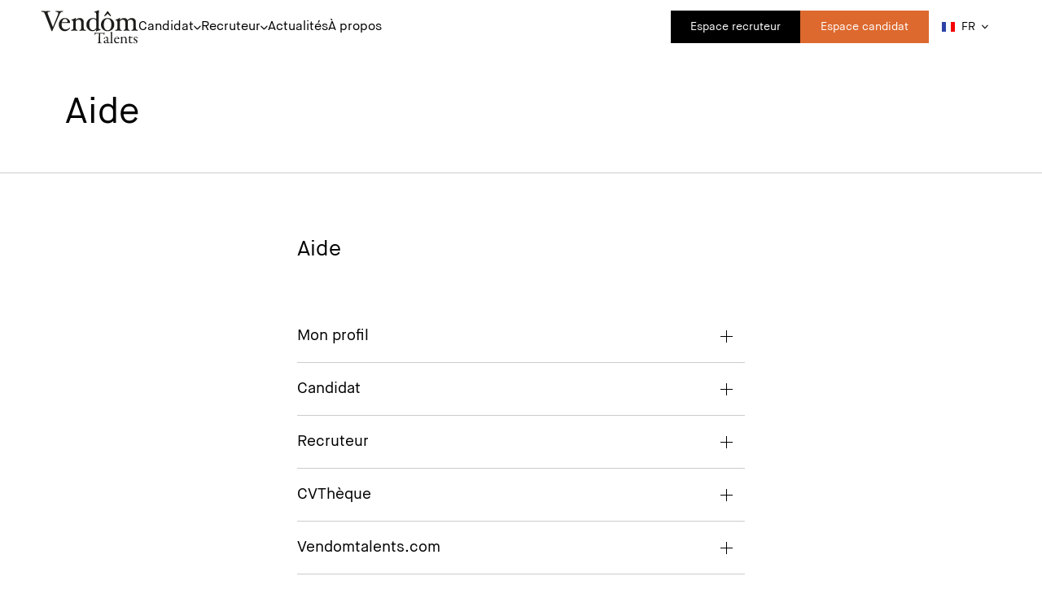

--- FILE ---
content_type: text/html; charset=UTF-8
request_url: https://www.vendomtalents.com/fr/faq
body_size: 42916
content:
<!DOCTYPE HTML>
<html lang="fr">
<head>
    <script>
        window.dataLayer = window.dataLayer || [];
            </script>
    <script>
        (function(w,d,s,l,i){w[l]=w[l]||[];w[l].push({'gtm.start': new Date().getTime(),event:'gtm.js'});
        var f=d.getElementsByTagName(s)[0], j=d.createElement(s),dl=l!='dataLayer'?'&l='+l:'';
        j.async=true;j.src= 'https://www.googletagmanager.com/gtm.js?id='+i+dl;f.parentNode.insertBefore(j,f);
        })(window,document,'script','dataLayer','GTM-538TNKNZ');
    </script>

	<meta charset="utf-8">
    <!--[if IE]><meta http-equiv='X-UA-Compatible' content='IE=edge,chrome=1'><![endif]-->
    <meta http-equiv="Content-Security-Policy" content="upgrade-insecure-requests">

    
    <meta name="csrf-token" content="Bm61bH03jcdyD3L3KzZVvkknKOt8NwmTB9re8Yhi">

	
            <title>Aide — vendom.jobs | Vendôm</title>
<meta name="description" content="Aide — vendom.jobs">

<meta property="og:site_name" content="Vendôm">
<meta property="og:type" content="website">
<meta property="og:url" content="https://www.vendomtalents.com/fr/faq">
<meta property="og:title" content="Aide — vendom.jobs | Vendôm">
<meta property="og:description" content="Aide — vendom.jobs">
<meta property="og:image" content="https://www.vendomtalents.com/img/social.jpg">

<meta name="twitter:card" content="summary">

<meta name="twitter:title" content="Aide — vendom.jobs | Vendôm">
<meta name="twitter:description" content="Aide — vendom.jobs">
<meta name="twitter:image" content="https://www.vendomtalents.com/img/social.jpg">
<meta name="twitter:url" content="https://www.vendomtalents.com/fr/faq">
                <meta name="robots" content="index, follow">
    
    
                                <link rel="alternate" hreflang="x-default" href="https://www.vendomtalents.com/fr/faq">
                <link rel="alternate" hreflang="fr" href="https://www.vendomtalents.com/fr/faq">
                            <link rel="alternate" hreflang="en" href="https://www.vendomtalents.com/en/faq">
                
	

	
	<meta name="viewport" content="width=device-width, initial-scale=1, user-scalable=no">
	<meta name="format-detection" content="telephone=no">
	<meta name="mobile-web-app-capable" content="yes">
	<meta name="mobile-web-app-title" content="Vendôm">
	<meta name="apple-mobile-web-app-capable" content="yes">
	<meta name="apple-mobile-web-app-title" content="Vendôm">

	
    <link rel="prefetch apple-touch-icon" sizes="180x180" href="https://www.vendomtalents.com/img/favicon/apple-touch-icon.png">
    <link rel="prefetch icon" type="image/png" sizes="32x32" href="https://www.vendomtalents.com/img/favicon/favicon-32x32.png">
    <link rel="prefetch icon" type="image/png" sizes="16x16" href="https://www.vendomtalents.com/img/favicon/favicon-16x16.png">
    <link rel="prefetch icon" href="https://www.vendomtalents.com/img/favicon/favicon.ico">
    <link rel="prefetch manifest" href="https://www.vendomtalents.com/img/favicon/site.webmanifest">
    <link rel="prefetch mask-icon" href="https://www.vendomtalents.com/img/favicon/safari-pinned-tab.svg" color="#000000">
    <meta name="msapplication-TileColor" content="#000000">
    <meta name="theme-color" content="#000000">

	
    <link rel="stylesheet" type="text/css" href="https://www.vendomtalents.com/js/owl/assets/owl.carousel.min.css">
    
    <link rel="stylesheet" type="text/css" href="https://www.vendomtalents.com/css/flash_message.css">
    <link rel="stylesheet" type="text/css" href="https://www.vendomtalents.com/vendor/css/datetimepicker.css">
    <link rel="stylesheet" type="text/css" href="https://www.vendomtalents.com/css/multiselect.css">
    
    <link rel="stylesheet" type="text/css" href="https://www.vendomtalents.com/css/main.css?v697078634a1f2">

    <!-- AlpineJs -->
    <script defer src="https://cdn.jsdelivr.net/npm/alpinejs@3.14.1/dist/cdn.min.js"></script>

    <!-- Hotjar Tracking Code for https://vendomtalents.com -->
    <script>
        (function(h,o,t,j,a,r){
            h.hj=h.hj||function(){(h.hj.q=h.hj.q||[]).push(arguments)};
            h._hjSettings={hjid:1380927,hjsv:6};
            a=o.getElementsByTagName('head')[0];
            r=o.createElement('script');r.async=1;
            r.src=t+h._hjSettings.hjid+j+h._hjSettings.hjsv;
            a.appendChild(r);
        })(window,document,'https://static.hotjar.com/c/hotjar-','.js?sv=');
    </script>

    <!-- Matomo Tag Manager (only on preprod, used from GTM on production -->
        <!-- End Matomo Tag Manager -->

    
    <script>
        window.axeptioSettings = {
            clientId: "64799919b5d52f2d9b23e710",
            cookiesVersion: 'vendomtalents-fr',
            userCookiesDuration: 90
        };
        
        (function(d, s) {
            var t = d.getElementsByTagName(s)[0], e = d.createElement(s);
            e.async = true; e.src = "//static.axept.io/sdk.js";
            t.parentNode.insertBefore(e, t);
        })(document, "script");
    </script>
    <style >[wire\:loading], [wire\:loading\.delay], [wire\:loading\.inline-block], [wire\:loading\.inline], [wire\:loading\.block], [wire\:loading\.flex], [wire\:loading\.table], [wire\:loading\.grid], [wire\:loading\.inline-flex] {display: none;}[wire\:loading\.delay\.shortest], [wire\:loading\.delay\.shorter], [wire\:loading\.delay\.short], [wire\:loading\.delay\.long], [wire\:loading\.delay\.longer], [wire\:loading\.delay\.longest] {display:none;}[wire\:offline] {display: none;}[wire\:dirty]:not(textarea):not(input):not(select) {display: none;}input:-webkit-autofill, select:-webkit-autofill, textarea:-webkit-autofill {animation-duration: 50000s;animation-name: livewireautofill;}@keyframes livewireautofill { from {} }</style>
    <link rel="stylesheet" href="https://uicdn.toast.com/editor/latest/toastui-editor.min.css" />
</head>

<body>
    <script>
        function gtmPush() {
                    }
        addEventListener("load", gtmPush);
    </script>
    <noscript>
        <iframe
            src="https://www.googletagmanager.com/ns.html?id=GTM-538TNKNZ"
            height="0"
            width="0"
            style="display:none;visibility:hidden"
        ></iframe>
    </noscript>

    
    <header>
                
        
        <div class="header-main is-fixed only_desktop">
    <div class="container">
        <div class="menu-row">
            <a class="logo" href="https://www.vendomtalents.com/fr" title="Vendôm">
    <span class="logo-icon">
        <svg width="121" height="42" viewBox="0 0 121 42" fill="none" xmlns="http://www.w3.org/2000/svg">
                    <g clip-path="url(#clip0_331_3336)">
                        <path d="M27.7688 1.68748C27.7688 2.05855 27.6389 2.24114 27.379 2.24114C26.3394 2.33538 25.5508 2.5916 25.0133 3.0039C24.4758 3.41915 23.8881 4.35861 23.2501 5.82817L14.3544 26.1282C14.2718 26.3167 14.1064 26.4109 13.8583 26.4109C13.6102 26.4109 13.4684 26.3108 13.3975 26.1105L5.46173 5.83112C5.02462 4.68256 4.66136 3.92275 4.37192 3.54873C4.08249 3.17471 3.69559 2.89788 3.21123 2.71529C2.72687 2.5327 1.94126 2.37661 0.854409 2.24409C0.771714 2.24409 0.691972 2.19402 0.615183 2.09684C0.538394 1.99965 0.5 1.8848 0.5 1.75816C0.5 1.43421 0.582695 1.27223 0.748086 1.27223C1.54255 1.27223 2.41972 1.30757 3.37662 1.37825C4.28923 1.44893 5.10437 1.48427 5.82795 1.48427C6.55154 1.48427 7.44347 1.44893 8.50965 1.37825C9.62013 1.30757 10.5711 1.27223 11.3626 1.27223C11.5517 1.27223 11.6462 1.43421 11.6462 1.75816C11.6462 2.08211 11.5871 2.24409 11.469 2.24409C10.4294 2.29121 9.6792 2.42668 9.21847 2.6505C8.75774 2.87432 8.52737 3.22183 8.52737 3.69598C8.52737 3.99048 8.66913 4.50586 8.95266 5.23623L15.0721 21.3101L21.422 5.71332C21.6346 5.02124 21.7409 4.50881 21.7409 4.17307C21.7409 3.0039 20.7131 2.35894 18.6576 2.24114C18.5158 2.24114 18.4449 2.07917 18.4449 1.75521C18.4449 1.43126 18.5512 1.26929 18.7639 1.26929C19.3191 1.26929 20.0457 1.30463 20.9435 1.37531C21.9359 1.44599 22.7569 1.48133 23.4066 1.48133C23.9383 1.48133 24.6175 1.44599 25.4445 1.37531C26.2951 1.30463 26.998 1.26929 27.5532 1.26929C27.695 1.26929 27.7659 1.4077 27.7659 1.68453L27.7688 1.68748Z" fill="#1D1D1B"/>
                        <path d="M36.4312 15.8117C36.4312 16.1416 36.2185 16.3065 35.7932 16.3065H26.0854C26.0145 16.9426 25.9791 17.6023 25.9791 18.2855C25.9791 20.1821 26.4309 21.6399 27.3347 22.6589C28.2384 23.6779 29.5232 24.1873 31.1889 24.1873C32.0277 24.1873 32.8723 23.9635 33.7229 23.5159C34.5735 23.0682 35.2587 22.4969 35.7785 21.8019L35.8671 21.7665C35.9734 21.7665 36.0768 21.8313 36.1772 21.9609C36.2776 22.0905 36.3278 22.2436 36.3278 22.4203C36.3278 22.6677 35.9498 23.1831 35.1937 23.9665C34.4376 24.7498 33.6166 25.3477 32.7306 25.76C31.8445 26.1723 30.9172 26.3784 29.9485 26.3784C27.822 26.3784 26.0322 25.601 24.5792 24.046C23.1261 22.491 22.3995 20.5826 22.3995 18.3209C22.3995 16.0591 23.1113 14.0565 24.5349 12.4544C25.9584 10.8523 27.7629 10.0513 29.9485 10.0513C31.7796 10.0513 33.3183 10.6491 34.5646 11.8448C35.811 13.0405 36.4341 14.3628 36.4341 15.8117H36.4312ZM33.2061 14.2568C33.2061 13.3732 32.9019 12.6399 32.2935 12.0568C31.6851 11.4737 30.9024 11.1822 29.9455 11.1822C28.9886 11.1822 28.2473 11.5621 27.5798 12.3219C26.9123 13.0817 26.4605 14.0801 26.2242 15.317L31.1505 15.1756C31.8947 15.1638 32.4234 15.0931 32.7365 14.9636C33.0495 14.834 33.2061 14.5984 33.2061 14.2568Z" fill="#1D1D1B"/>
                        <path d="M55.9562 25.3536C55.9562 25.6834 55.8617 25.8483 55.6726 25.8483C55.2001 25.8483 54.6212 25.813 53.936 25.7423C53.18 25.6716 52.5155 25.6363 51.9395 25.6363C51.3636 25.6363 50.6725 25.6716 49.9076 25.7423C49.2135 25.813 48.6288 25.8483 48.1592 25.8483C47.9702 25.8483 47.8756 25.6834 47.8756 25.3536C47.8756 25.0591 47.9702 24.9 48.1592 24.8765C48.9743 24.7822 49.5089 24.5525 49.7629 24.1874C50.0169 23.8222 50.1439 23.0565 50.1439 21.8902V15.9884C50.1439 14.6691 49.884 13.7031 49.3642 13.0905C48.8444 12.478 48.041 12.1717 46.9542 12.1717C46.269 12.1717 45.6635 12.3013 45.1378 12.5604C44.6121 12.8196 44.048 13.279 43.4455 13.9387V21.8902C43.4455 23.0565 43.5725 23.8222 43.8265 24.1874C44.0805 24.5525 44.6151 24.7822 45.4302 24.8765C45.6192 24.9 45.7137 25.0591 45.7137 25.3536C45.7137 25.6834 45.6192 25.8483 45.4302 25.8483C44.9459 25.8483 44.3552 25.813 43.6582 25.7423C42.8903 25.6716 42.2169 25.6363 41.638 25.6363C41.0592 25.6363 40.4094 25.6716 39.6534 25.7423C38.9563 25.813 38.3657 25.8483 37.8813 25.8483C37.6923 25.8483 37.5978 25.6834 37.5978 25.3536C37.5978 25.0591 37.6923 24.9 37.8813 24.8765C38.8973 24.7469 39.5529 24.5025 39.8483 24.1432C40.1436 23.7839 40.2913 23.0359 40.2913 21.8932V15.367C40.2913 14.4276 40.1702 13.8091 39.928 13.5146C39.6858 13.2201 39.1454 13.0257 38.3066 12.9315C38.1176 12.9315 38.0231 12.7754 38.0231 12.4632C38.0231 12.1746 38.1176 12.0303 38.3066 12.0303C39.4761 11.7358 40.4508 11.403 41.2305 11.032C42.0102 10.6609 42.5004 10.3576 42.7013 10.122C42.8194 9.98059 42.9494 9.90991 43.0911 9.90991C43.4219 9.90991 43.5873 10.0042 43.5873 10.1926L43.4455 12.4191C45.1437 10.8405 46.7238 10.0513 48.1858 10.0513C49.7895 10.0513 51.0417 10.5107 51.9454 11.4295C52.8462 12.3484 53.2981 13.5853 53.2981 15.1403V21.8902C53.2981 23.0447 53.4428 23.7986 53.7323 24.152C54.0217 24.5054 54.6685 24.7469 55.6726 24.8765C55.8617 24.9 55.9562 25.0591 55.9562 25.3536Z" fill="#1D1D1B"/>
                        <path d="M74.1699 24.6734C74.1699 24.9266 74.0753 25.0651 73.8863 25.0886C73.213 25.1711 72.4333 25.336 71.5443 25.5834C70.6553 25.8308 69.9613 26.0781 69.4621 26.3255C69.1993 26.4551 69.0103 26.5199 68.8921 26.5199C68.7031 26.5199 68.6086 26.4257 68.6086 26.2372L68.7504 24.3288C67.4981 25.6953 65.9033 26.3785 63.9658 26.3785C61.9221 26.3785 60.1825 25.5952 58.7472 24.0284C57.3118 22.4617 56.5941 20.5827 56.5941 18.3916C56.5941 15.9061 57.3886 13.8946 58.9775 12.3573C60.5665 10.82 62.56 10.0514 64.9582 10.0514C66.3286 10.0514 67.5926 10.4754 68.7504 11.3236V5.45124C68.7504 4.5 68.6322 3.87566 68.3959 3.5841C68.1597 3.2896 67.6162 3.09523 66.7657 3.00099C66.5766 2.97743 66.4821 2.82723 66.4821 2.5504C66.4821 2.23823 66.5766 2.08214 66.7657 2.08214C67.8791 1.82298 68.8449 1.51081 69.663 1.14563C70.481 0.780445 71.0304 0.456493 71.3169 0.173771C71.435 0.0559706 71.559 -0.00292969 71.689 -0.00292969C72.0198 -0.00292969 72.1881 0.0913109 72.1881 0.279792C71.9991 2.8449 71.9046 4.89463 71.9046 6.4231V21.9757C71.9046 22.7886 72.0227 23.3334 72.259 23.6073C72.4953 23.8841 73.0387 24.0814 73.8893 24.1992C74.0783 24.1992 74.1728 24.3553 74.1728 24.6675L74.1699 24.6734ZM68.7474 22.7886V13.7297C68.7474 13.1171 68.39 12.5399 67.6753 11.998C66.9606 11.4561 66.1838 11.1852 65.3451 11.1852C61.8955 11.1852 60.1707 13.603 60.1707 18.4388C60.1707 20.3501 60.5842 21.9345 61.4111 23.1979C62.2381 24.4584 63.3249 25.0916 64.6717 25.0916C65.4396 25.0916 66.1366 24.9178 66.7627 24.5703C67.3888 24.2228 68.0504 23.6279 68.7474 22.7915V22.7886Z" fill="#1D1D1B"/>
                        <path d="M91.1431 18.321C91.1431 20.6653 90.3782 22.5943 88.8453 24.108C87.3125 25.6217 85.3308 26.3786 82.8942 26.3786C80.4577 26.3786 78.473 25.6188 76.9342 24.0992C75.3955 22.5795 74.6276 20.6535 74.6276 18.321C74.6276 15.9886 75.4014 13.983 76.952 12.4104C78.5025 10.8377 80.4813 10.0514 82.8942 10.0514C85.3072 10.0514 87.2978 10.8348 88.8365 12.4015C90.3723 13.9683 91.1431 15.9415 91.1431 18.321ZM87.5636 18.2857C87.5636 16.1299 87.1471 14.4071 86.3143 13.1172C85.4814 11.8273 84.3384 11.1823 82.8854 11.1823C81.4323 11.1823 80.3041 11.8302 79.4653 13.126C78.6265 14.4218 78.2072 16.1417 78.2072 18.2857C78.2072 20.4297 78.6206 22.1113 79.4476 23.3658C80.2745 24.6204 81.4205 25.2477 82.8854 25.2477C84.3503 25.2477 85.4962 24.6263 86.3231 23.3835C87.1501 22.1407 87.5636 20.4414 87.5636 18.2857ZM87.156 7.24482C87.156 7.36262 87.0762 7.49221 86.9168 7.63357C86.7573 7.77493 86.6244 7.84561 86.5181 7.84561C86.4472 7.84561 86.3172 7.79849 86.1282 7.70425L82.9297 4.84169L79.7311 7.70425C79.5421 7.79849 79.4122 7.84561 79.3413 7.84561C79.2231 7.84561 79.0873 7.77493 78.9337 7.63357C78.7801 7.49221 78.7033 7.36262 78.7033 7.24482C78.7033 7.1388 78.7388 7.03278 78.8096 6.92676L82.3597 1.90845C82.466 1.71997 82.655 1.62573 82.9267 1.62573C83.1984 1.62573 83.3815 1.71408 83.5115 1.89078L87.0438 6.92676C87.1146 7.03278 87.1501 7.1388 87.1501 7.24482H87.156Z" fill="#1D1D1B"/>
                        <path d="M120.5 25.3536C120.5 25.6834 120.405 25.8483 120.216 25.8483C119.744 25.8483 119.165 25.813 118.48 25.7423C117.724 25.6716 117.053 25.6363 116.466 25.6363C115.878 25.6363 115.225 25.6716 114.472 25.7423C113.79 25.813 113.208 25.8483 112.727 25.8483C112.538 25.8483 112.443 25.6834 112.443 25.3536C112.443 25.0591 112.538 24.9 112.727 24.8765C113.527 24.7822 114.053 24.5525 114.301 24.1874C114.549 23.8222 114.673 23.0565 114.673 21.8902V15.9884C114.673 14.6573 114.419 13.6884 113.914 13.0817C113.409 12.475 112.611 12.1717 111.528 12.1717C110.101 12.1717 108.926 12.6547 107.992 13.6206V21.8902C107.992 23.0565 108.122 23.8222 108.382 24.1874C108.642 24.5525 109.171 24.7822 109.974 24.8765C110.163 24.9 110.258 25.0591 110.258 25.3536C110.258 25.6834 110.163 25.8483 109.974 25.8483C109.501 25.8483 108.949 25.813 108.323 25.7423C107.635 25.6716 107.009 25.6363 106.442 25.6363C105.875 25.6363 105.204 25.6716 104.507 25.7423C103.881 25.813 103.329 25.8483 102.856 25.8483C102.667 25.8483 102.573 25.6834 102.573 25.3536C102.573 25.0591 102.667 24.9 102.856 24.8765C103.674 24.7822 104.209 24.5525 104.463 24.1874C104.717 23.8222 104.844 23.0565 104.844 21.8902V15.9884C104.844 14.6691 104.584 13.7031 104.061 13.0905C103.542 12.478 102.735 12.1717 101.645 12.1717C100.957 12.1717 100.352 12.3013 99.8232 12.5604C99.2945 12.8196 98.7304 13.279 98.1279 13.9387V21.8902C98.1279 23.0565 98.2549 23.8222 98.5089 24.1874C98.7629 24.5525 99.3004 24.7822 100.116 24.8765C100.305 24.9 100.399 25.0591 100.399 25.3536C100.399 25.6834 100.305 25.8483 100.116 25.8483C99.6312 25.8483 99.0435 25.813 98.3465 25.7423C97.5815 25.6716 96.9082 25.6363 96.3322 25.6363C95.7563 25.6363 95.0711 25.6716 94.3151 25.7423C93.6417 25.813 93.0628 25.8483 92.5784 25.8483C92.3894 25.8483 92.2949 25.6834 92.2949 25.3536C92.2949 25.0591 92.3894 24.9 92.5784 24.8765C93.5826 24.7469 94.2294 24.5054 94.5188 24.152C94.8083 23.7986 94.953 23.0476 94.953 21.8932V15.367C94.953 14.4276 94.8319 13.8091 94.5897 13.5146C94.3475 13.2201 93.8189 13.0257 93.0037 12.9315C92.8147 12.9315 92.7202 12.7754 92.7202 12.4632C92.7202 12.1746 92.8147 12.0303 93.0037 12.0303C94.1703 11.7358 95.142 11.403 95.9188 11.032C96.6955 10.6609 97.1858 10.3576 97.3837 10.122C97.5018 9.98059 97.6317 9.90991 97.7735 9.90991C98.1043 9.90991 98.2667 10.0042 98.2667 10.1926L98.1249 12.4191C99.832 10.8405 101.421 10.0513 102.889 10.0513C105.139 10.0513 106.669 10.9112 107.475 12.6311C109.265 10.9112 111.014 10.0513 112.721 10.0513C114.333 10.0513 115.591 10.5107 116.492 11.4295C117.393 12.3484 117.845 13.5853 117.845 15.1403V21.8902C117.845 23.0447 117.99 23.7986 118.279 24.152C118.568 24.5054 119.215 24.7469 120.219 24.8765C120.408 24.9 120.503 25.0591 120.503 25.3536H120.5Z" fill="#1D1D1B"/>
                        <path d="M77.5397 28.5638C78.2545 28.5255 78.6148 28.4048 78.8924 28.2075C79.0312 28.128 79.0903 28.0897 79.17 28.0897C79.2704 28.0897 79.3502 28.2693 79.2498 28.5462C79.0519 29.1617 78.9308 29.7742 78.8126 30.8079C78.792 30.9876 78.6325 31.1849 78.473 31.1849C78.3342 31.1849 78.2545 31.0465 78.1954 30.5488C78.0773 29.518 77.8173 29.4179 76.5858 29.359C76.2491 29.3384 74.0399 29.3384 73.8007 29.3973C73.7003 29.4179 73.6206 29.6152 73.6206 29.6564V34.5157C73.6206 36.8158 73.6206 38.7006 73.7003 39.4339C73.8007 40.3262 73.8982 40.5648 75.1327 40.8416C75.3926 40.9005 75.6702 41.0595 75.6702 41.198C75.6702 41.4159 75.3129 41.4365 75.112 41.4365C74.9525 41.4365 73.721 41.3364 72.8438 41.3364C71.8485 41.3364 70.8355 41.4748 70.5756 41.4748C70.1769 41.4748 69.979 41.357 69.979 41.2362C69.979 41.0978 70.1769 40.9388 70.357 40.9005C71.7481 40.5824 71.7894 40.2467 71.8485 38.7595C71.8869 37.5903 71.9873 33.5439 71.9873 32.0183V29.6594C71.9873 29.5003 71.8869 29.4002 71.8278 29.4002C71.4291 29.3413 69.6807 29.3001 69.3617 29.3001C68.6057 29.3001 68.1892 29.4179 67.8909 29.7566C67.8112 29.8155 67.572 30.1335 67.2353 30.7873C67.0551 31.2026 66.937 31.1849 66.8572 31.1849C66.7391 31.1849 66.6594 30.9257 66.6594 30.7284C66.6594 30.3515 67.0374 29.2795 67.0374 28.1103C67.0374 27.9719 67.2176 27.7922 67.3357 27.7922C67.4361 27.7922 67.4361 27.9307 67.6547 28.1103C67.7137 28.1692 68.0327 28.4666 68.331 28.4873C68.8478 28.5462 70.4397 28.6051 72.9856 28.6051C74.0193 28.6051 76.7246 28.5844 77.5397 28.5668V28.5638Z" fill="#1D1D1B"/>
                        <path d="M83.1275 34.2563C83.4258 34.6716 83.5262 35.0692 83.5262 35.9026C83.5262 36.6771 83.4465 39.1745 83.4465 39.3924C83.4465 40.3054 84.0815 40.3849 84.241 40.3849C84.3207 40.3849 84.7785 40.2465 84.997 40.0875C85.0561 40.0492 85.0768 40.0875 85.1152 40.1464C85.1742 40.2053 85.1742 40.326 85.1742 40.3437C85.1742 40.7207 84.2794 41.5718 83.3845 41.5718C82.9267 41.5718 82.3508 41.3126 82.1116 40.5793C82.1116 40.5587 82.0318 40.4792 81.9934 40.4998C81.258 41.0152 80.4015 41.3538 80.2037 41.4127C79.9851 41.4922 79.5066 41.5305 79.4092 41.5305C78.7122 41.5305 78.0358 40.6765 78.0358 39.6869C78.0358 39.3306 78.1953 38.9536 78.4139 38.6768C78.6118 38.4176 78.9101 38.3205 79.2084 38.182C79.5066 38.0642 81.0985 37.6284 81.5356 37.487C81.9934 37.3486 82.1116 37.2485 82.1116 37.1307C82.1322 36.951 82.1499 35.7436 82.1499 35.505C82.1499 35.0103 81.574 34.1768 80.5994 34.1768C80.183 34.1768 79.9231 34.2946 79.7843 34.3948C79.6661 34.4537 79.6041 34.81 79.6455 35.2076C79.6455 35.2665 79.5657 35.3872 79.5273 35.4255C79.3294 35.5845 78.3341 36.0793 78.2337 36.0793C78.1156 36.0793 77.9945 35.9203 77.9945 35.8201C77.9945 35.2459 78.5527 34.6893 79.486 34.0737C80.0619 33.6585 80.9568 33.3198 81.3348 33.3198C82.3301 33.3198 82.8263 33.8146 83.1246 34.2534L83.1275 34.2563ZM81.8162 40.167C81.9343 40.0875 82.0554 39.7105 82.0554 39.6722C82.0938 39.1951 82.0938 38.5207 82.0938 38.1261C82.0938 38.0672 82.0141 37.9671 81.9344 37.9671C81.3762 37.9671 80.4222 38.3028 79.8847 38.562C79.6868 38.7004 79.486 38.8388 79.486 39.3159C79.486 40.1876 80.3218 40.5057 80.7382 40.5057C81.0365 40.5057 81.4352 40.3672 81.8133 40.1699L81.8162 40.167Z" fill="#1D1D1B"/>
                        <path d="M86.4088 27.9687C87.3243 27.6507 87.9209 27.5329 88.4584 27.1942C88.5175 27.1559 88.6386 27.312 88.6386 27.3915C88.5795 27.8863 88.4584 30.1274 88.4584 32.7868C88.4584 35.6817 88.42 39.469 88.5175 40.005C88.5972 40.4026 88.677 40.6411 89.5305 40.8767C89.8288 40.9562 89.9883 41.0564 89.9883 41.1742C89.9883 41.3126 89.7107 41.3921 89.4715 41.3921C88.993 41.3921 88.1395 41.3332 87.7821 41.3332C87.3243 41.3332 86.4501 41.3921 86.0307 41.3921C85.6113 41.3921 85.4725 41.3332 85.4725 41.1742C85.4725 41.0358 85.6911 40.9356 85.9096 40.8973C86.8252 40.7 86.8636 40.3407 86.9227 39.3512C86.9611 38.5973 87.0615 36.4563 87.0615 33.3228C87.0615 31.8561 87.0024 29.774 87.0024 29.1791C87.0024 29.0201 86.9817 28.9023 86.5239 28.6225C86.1873 28.384 86.1252 28.3251 86.1252 28.2456C86.1252 28.166 86.1843 28.0276 86.4029 27.9687H86.4088Z" fill="#1D1D1B"/>
                        <path d="M96.6896 34.0974C97.1267 34.5127 97.3866 35.0693 97.3866 35.7643C97.3866 35.8821 97.2271 36.1 97.0086 36.1C96.79 36.1 93.3877 36.1 92.4751 36.0794C92.416 36.0794 92.3363 36.1795 92.3156 36.2384C92.2565 36.3975 92.2152 36.7332 92.2152 36.9335C92.2152 37.708 92.5342 38.618 92.9713 39.1952C93.4084 39.7901 94.2442 40.2849 95.1981 40.2849C96.0723 40.2849 96.6689 40.067 97.0086 39.5722C97.0883 39.4544 97.1887 39.3337 97.2685 39.3337C97.3866 39.3337 97.428 39.4721 97.428 39.5722C97.428 39.7312 97.3482 39.9492 97.2891 40.0493C96.5921 41.0594 95.5378 41.5365 94.4066 41.5365C92.2595 41.5365 90.8271 39.9109 90.8271 37.5902C90.8271 36.0028 91.6629 34.4184 93.2134 33.7028C93.7303 33.4642 94.3859 33.3464 94.7256 33.3464C95.4226 33.3464 96.1964 33.6056 96.6955 34.1004L96.6896 34.0974ZM92.5135 35.3255C92.4751 35.4256 92.5519 35.5434 92.5932 35.5434C93.1101 35.564 94.1644 35.564 95.1597 35.5434C95.6382 35.5434 95.8361 35.4433 95.8361 35.0487C95.8361 34.492 95.2395 33.8589 94.5248 33.8589C93.6299 33.8589 92.8738 34.4125 92.5164 35.3255H92.5135Z" fill="#1D1D1B"/>
                        <path d="M99.1764 33.8794C99.516 33.7616 100.231 33.5024 100.508 33.3051C100.706 33.1873 100.886 33.0872 100.987 33.0872C101.087 33.0872 101.185 33.3051 101.185 33.3846C101.185 33.7203 101.105 34.1974 101.105 34.3771C101.105 34.4772 101.205 34.436 101.223 34.436C102.018 33.9 103.051 33.3463 103.887 33.3463C104.862 33.3463 105.42 33.7822 105.698 34.1002C106.135 34.6156 106.395 35.5286 106.395 36.5181C106.395 36.8951 106.433 39.8489 106.454 40.1287C106.492 40.4261 106.693 40.6853 107.189 40.8237C107.567 40.9238 107.685 41.021 107.685 41.1594C107.685 41.2979 107.408 41.3774 107.089 41.3774C106.631 41.3774 106.173 41.3391 105.618 41.3391C105.122 41.3391 104.504 41.3774 104.244 41.3774C104.064 41.3774 103.787 41.2979 103.787 41.1388C103.787 41.0004 104.005 40.8797 104.244 40.8031C104.723 40.6235 104.82 40.4674 104.862 39.8106C104.9 39.1568 104.921 36.7566 104.921 36.1824C104.921 35.4697 104.563 34.8925 104.324 34.7158C104.106 34.5567 103.509 34.3388 103.051 34.3388C102.177 34.3388 101.66 34.6362 101.282 34.972C101.223 35.0309 101.084 35.2694 101.084 35.4491C101.084 35.7082 101.084 39.9697 101.105 40.2082C101.126 40.485 101.205 40.6441 101.84 40.8237C102.038 40.8826 102.198 41.0034 102.198 41.1212C102.198 41.2596 101.979 41.3597 101.702 41.3597C101.462 41.3597 100.907 41.3391 100.488 41.3391C99.7523 41.3391 99.1764 41.398 98.8367 41.398C98.5384 41.398 98.3199 41.3185 98.3199 41.1388C98.3199 41.0004 98.5178 40.9003 98.7363 40.8414C99.392 40.6441 99.5131 40.4438 99.5721 39.7311C99.6312 39.1362 99.6726 37.4104 99.6726 35.3872C99.6726 35.1693 99.6342 34.972 99.1941 34.6127C98.9342 34.433 98.8161 34.3358 98.8161 34.2769C98.8161 34.1385 99.0346 33.9383 99.1734 33.8794H99.1764Z" fill="#1D1D1B"/>
                        <path d="M113.574 33.5232C113.595 33.5232 113.793 33.6234 113.793 33.6823C113.793 33.6234 113.852 34.177 113.852 34.4362C113.852 34.6158 113.474 34.6541 113.335 34.6541H111.167C111.067 34.6541 110.987 34.7543 110.987 34.7925C110.966 35.1901 110.949 38.1057 110.949 39.0569C110.949 39.5517 111.067 39.8108 111.288 40.0288C111.666 40.3645 112.083 40.4057 112.502 40.4057C112.762 40.4057 113.178 40.2879 113.477 40.1083C113.657 40.0082 113.695 39.9905 113.775 39.9905C113.796 39.9905 113.893 40.0288 113.893 40.2084C113.893 40.3675 113.754 40.5648 113.616 40.7032C113.078 41.2186 112.384 41.5749 111.486 41.5749C110.671 41.5749 109.974 41.0801 109.735 40.6443C109.516 40.3056 109.475 39.8904 109.475 39.3367C109.475 38.6034 109.555 35.6289 109.555 34.9339C109.555 34.7955 109.197 34.6571 108.799 34.5363C108.639 34.4774 108.521 34.3773 108.521 34.3184C108.521 34.2389 108.58 34.1594 108.639 34.1005C109.336 33.5439 109.95 33.0697 110.231 32.731C110.47 32.4542 110.609 32.2952 110.689 32.2952C110.789 32.2952 110.966 32.4748 110.966 32.5131V33.4467C110.966 33.5056 111.046 33.6057 111.126 33.6057C111.563 33.6057 113.492 33.5262 113.571 33.5262L113.574 33.5232Z" fill="#1D1D1B"/>
                        <path d="M118.825 33.4437C119.044 33.482 119.422 33.641 119.46 33.6617C119.499 33.6823 119.62 33.8207 119.62 33.9385C119.62 34.2948 119.679 34.9692 119.679 35.1077C119.679 35.2873 119.599 35.464 119.44 35.464C119.36 35.464 119.242 35.3462 119.141 35.1283C118.704 34.1947 118.208 33.8001 117.55 33.8001C116.734 33.8001 116.356 34.6129 116.356 35.0281C116.356 35.7026 116.994 36.2179 118.326 36.9512C119.44 37.605 119.877 38.2794 119.877 39.1718C119.877 40.0641 119.221 40.7591 118.722 41.1155C118.365 41.354 117.668 41.572 117.05 41.572C116.433 41.572 115.459 41.4129 115.122 41.1361C115.063 41.036 114.824 40.2055 114.824 39.6283C114.824 39.4103 114.862 39.213 114.983 39.213C115.143 39.213 115.281 39.4516 115.399 39.6695C115.958 40.6796 116.492 41.0772 117.21 41.0772C117.47 41.0772 117.786 40.9388 118.004 40.7798C118.303 40.5412 118.462 40.0671 118.462 39.6901C118.462 39.1541 118.185 38.7389 117.567 38.3619C117.089 38.0262 116.971 37.926 116.353 37.5285C115.757 37.1515 115.122 36.4565 115.122 35.5259C115.122 34.8514 115.461 34.1977 116.215 33.7412C116.593 33.5026 117.13 33.3259 117.806 33.3259C118.185 33.3259 118.601 33.3848 118.82 33.4437H118.825Z" fill="#1D1D1B"/>
                    </g>
                    <defs>
                        <clipPath id="clip0_331_3336">
                            <rect width="120" height="41.5748" fill="white" transform="translate(0.5)"/>
                        </clipPath>
                    </defs>
                </svg>
    </span>
</a>            <div>
                <div class="header-main--nav">
                    <nav>
                        <ul>
                                                                                                <li x-data="{ show: false }" class="subnav">
                                        <span x-on:click="show = ! show" :class="show ? 'subnav-label active' : 'subnav-label'">Candidat</span>
                                        <div class="subnav-content" x-show="show" x-cloak @click.away="show = false" x-transition:enter="transition ease-out duration-100" x-transition:enter-start="transform opacity-0 scale-95">
                                            <div class="container">
                                                <div class="submenu-flex">
                                                                                                        <div class="submenu-flex-item">
                                                        <a class="submenu-link" href="https://www.vendomtalents.com/fr/annonce" title="Offres d&#039;emploi">
                                                                                                                            <span class="menu-icon"><svg width="51" height="61" viewBox="0 0 51 61" fill="none" xmlns="http://www.w3.org/2000/svg">
<g clip-path="url(#clip0_20014_52196)">
<path d="M46.9719 0.192871H14.7641C12.5396 0.192871 10.7359 1.99651 10.7359 4.221V5.56084H9.39609C7.17161 5.56084 5.36797 7.36448 5.36797 9.58896V10.9288H4.02812C1.80364 10.9288 0 12.7324 0 14.9569V56.5608C0 58.7853 1.80364 60.589 4.02812 60.589H36.2359C38.4604 60.589 40.2641 58.7853 40.2641 56.5608V55.221H41.6039C43.8284 55.221 45.632 53.4174 45.632 51.1929V38.3269L50.6049 33.354C50.8626 33.0964 50.9571 32.7528 51 32.4007V4.221C51 1.99651 49.1878 0.192871 46.9719 0.192871ZM37.5758 56.5523C37.5758 57.2909 36.9746 57.8921 36.2359 57.8921H4.02812C3.28949 57.8921 2.68828 57.2909 2.68828 56.5523V14.9569C2.68828 14.2183 3.28949 13.6171 4.02812 13.6171H5.36797V51.1929C5.36797 53.4174 7.17161 55.221 9.39609 55.221H37.5758V56.5608V56.5523ZM42.9438 51.1929C42.9438 51.9315 42.3425 52.5327 41.6039 52.5327H9.39609C8.65746 52.5327 8.05625 51.9315 8.05625 51.1929V9.58896C8.05625 8.85033 8.65746 8.24912 9.39609 8.24912H10.7359V45.8249C10.7359 48.0494 12.5396 49.853 14.7641 49.853H33.5562C33.9084 49.853 34.2519 49.7156 34.5096 49.4579L42.9523 41.0152V51.1929H42.9438ZM43.3388 36.8239L34.8961 45.2666V35.089C34.8961 34.3503 35.4973 33.7491 36.2359 33.7491H46.4136L43.3388 36.8239ZM48.3117 31.0608H36.2359C34.0115 31.0608 32.2078 32.8645 32.2078 35.089V47.1647H14.7641C14.0254 47.1647 13.4242 46.5635 13.4242 45.8249V4.221C13.4242 3.48236 14.0254 2.88115 14.7641 2.88115H46.9719C47.7105 2.88115 48.3117 3.48236 48.3117 4.221V31.0608Z" fill="currentColor" stroke="transparent"/>
<path d="M17.4434 18.9849C16.7047 18.9849 16.1035 19.5861 16.1035 20.3247V41.7966C16.1035 42.5352 16.7047 43.1364 17.4434 43.1364C18.182 43.1364 18.7832 42.5352 18.7832 41.7966V20.3247C18.7832 19.5861 18.182 18.9849 17.4434 18.9849Z" fill="currentColor" stroke="transparent"/>
</g>
<defs>
<clipPath id="clip0_20014_52196">
<rect width="51" height="60.3875" fill="transparent" transform="translate(0 0.192871)"/>
</clipPath>
</defs>
</svg></span>
                                                                                                                        <div class="link-info">
                                                                <span class="label-link-info">Offres d&#039;emploi</span>
                                                                <span class="description-link-info">Trouvez les offres qui vous correspondent</span>
                                                            </div>
                                                        </a>
                                                    </div>
                                                                                                        <div class="submenu-flex-item">
                                                        <a class="submenu-link" href="https://www.vendomtalents.com/fr/entreprises" title="Maisons du Luxe">
                                                                                                                            <span class="menu-icon"><svg xmlns="http://www.w3.org/2000/svg" width="25" height="23" viewBox="0 0 25 23" fill="none">
<g clip-path="url(#clip0_21041_23396)">
<path fill-rule="evenodd" clip-rule="evenodd" d="M12.6669 0C12.863 0 13.0451 0.10094 13.1516 0.268213L15.0568 3.22144L18.3741 4.17317C18.5646 4.22796 18.7131 4.37505 18.7719 4.56539C18.8336 4.75574 18.7971 4.96627 18.6739 5.12489L16.5333 7.9022L16.679 11.4438C16.6874 11.6456 16.5977 11.8389 16.438 11.9571C16.2811 12.0754 16.0738 12.1042 15.8917 12.035L12.664 10.7977L9.4364 12.035C9.25429 12.1042 9.04696 12.0754 8.89006 11.9571C8.73036 11.8389 8.6407 11.6456 8.64911 11.4438L8.7948 7.9022L6.65424 5.12489C6.53377 4.96627 6.49454 4.75574 6.55618 4.56539C6.61782 4.37505 6.76631 4.22508 6.95683 4.17317L10.2741 3.22144L12.1821 0.268213C12.2886 0.10094 12.4707 0 12.6669 0ZM12.6669 1.68715L11.1287 4.07223C11.0502 4.19336 10.9326 4.27988 10.7981 4.32025L8.11957 5.0874L9.84827 7.33116C9.93512 7.44364 9.97995 7.58495 9.97435 7.72915L9.85667 10.5901L12.4623 9.58934C12.594 9.53743 12.7369 9.53743 12.8686 9.58934L15.4742 10.5901L15.3566 7.72915C15.351 7.58495 15.3958 7.44364 15.4826 7.33116L17.2113 5.0874L14.53 4.32025C14.3955 4.28276 14.2779 4.19336 14.1994 4.07223L12.6612 1.68715H12.6669Z" fill="currentColor"/>
<path fill-rule="evenodd" clip-rule="evenodd" d="M6.24393 12.0146C6.44005 12.0146 6.62217 12.1156 6.73144 12.2829L8.43211 14.9217L11.3964 15.7725C11.5869 15.8273 11.7354 15.9744 11.797 16.1647C11.8559 16.3551 11.8195 16.5656 11.699 16.7242L9.78537 19.2074L9.91705 22.3711C9.92546 22.573 9.8358 22.7634 9.6761 22.8816C9.5192 22.9999 9.31187 23.0287 9.12975 22.9595L6.24673 21.852L3.3637 22.9595C3.18159 23.0287 2.97426 22.9999 2.81736 22.8816C2.66046 22.7634 2.568 22.573 2.5764 22.3711L2.70809 19.2074L0.791673 16.7271C0.671196 16.5685 0.634773 16.3609 0.693611 16.1676C0.752448 15.9773 0.903744 15.8273 1.09146 15.7754L4.05574 14.9246L5.75642 12.2857C5.86569 12.1185 6.0478 12.0175 6.24112 12.0175L6.24393 12.0146ZM6.24393 13.7047L4.90748 15.7754C4.82903 15.8965 4.71136 15.9831 4.57687 16.0234L2.2514 16.6896L3.75315 18.6363C3.84 18.7488 3.88483 18.8901 3.87923 19.0343L3.77556 21.5175L6.0394 20.6494C6.17108 20.5975 6.31397 20.5975 6.44846 20.6494L8.71229 21.5175L8.60862 19.0343C8.60302 18.8901 8.64785 18.7488 8.7347 18.6363L10.2365 16.6896L7.91098 16.0234C7.7765 15.9859 7.65882 15.8965 7.58037 15.7754L6.24393 13.7047Z" fill="currentColor"/>
<path fill-rule="evenodd" clip-rule="evenodd" d="M19.0867 12.0146C19.2828 12.0146 19.4649 12.1156 19.5714 12.2829L21.2721 14.9217L24.2364 15.7725C24.4241 15.8273 24.5754 15.9744 24.6342 16.1647C24.6931 16.3551 24.6594 16.5656 24.5362 16.7242L22.6225 19.2074L22.7542 22.3711C22.7626 22.573 22.673 22.7634 22.5133 22.8816C22.3564 22.9999 22.149 23.0287 21.9669 22.9595L19.0839 21.852L16.1981 22.9595C16.016 23.0287 15.8086 22.9999 15.6517 22.8816C15.492 22.7634 15.4024 22.573 15.4108 22.3711L15.5425 19.2074L13.6289 16.7242C13.5084 16.5656 13.4692 16.358 13.5308 16.1647C13.5924 15.9744 13.7409 15.8244 13.9314 15.7725L16.8957 14.9217L18.5964 12.2829C18.7057 12.1156 18.8878 12.0146 19.0839 12.0146H19.0867ZM19.0867 13.7047L17.7503 15.7754C17.6746 15.8965 17.5569 15.9831 17.4197 16.0234L15.0942 16.6896L16.5959 18.6363C16.6828 18.7488 16.7276 18.8901 16.722 19.0343L16.6183 21.5175L18.8822 20.6494C19.0139 20.5975 19.1596 20.5975 19.2912 20.6494L21.5551 21.5175L21.4514 19.0343C21.4458 18.8901 21.4906 18.7488 21.5775 18.6363L23.0792 16.6896L20.7538 16.0234C20.6193 15.9859 20.5016 15.8965 20.4232 15.7754L19.0867 13.7047Z" fill="currentColor"/>
</g>
<defs>
<clipPath id="clip0_21041_23396">
<rect width="24" height="23" fill="white" transform="translate(0.666016)"/>
</clipPath>
</defs>
</svg></span>
                                                                                                                        <div class="link-info">
                                                                <span class="label-link-info">Maisons du Luxe</span>
                                                                <span class="description-link-info">Découvrez les marques qui partagent nos valeurs</span>
                                                            </div>
                                                        </a>
                                                    </div>
                                                                                                        <div class="submenu-flex-item">
                                                        <a class="submenu-link" href="https://www.vendomtalents.com/fr/presentation-candidate" title="Accompagnement">
                                                                                                                            <span class="menu-icon"><svg width="91" height="63" viewBox="0 0 91 63" fill="none" xmlns="http://www.w3.org/2000/svg">
<g clip-path="url(#clip0_20014_52203)">
<path fill-rule="evenodd" clip-rule="evenodd" d="M31.7456 42.5173L32.1656 41.6873C32.8256 40.3773 32.2956 38.7673 30.9856 38.1073C29.6656 37.4473 28.0656 37.9673 27.4056 39.2873L25.5756 42.9273C24.9156 44.2473 25.4456 45.8473 26.7556 46.5073C28.0656 47.1673 29.6756 46.6373 30.3356 45.3273L31.7456 42.5173ZM38.2356 46.0373L36.5456 49.4073C35.9056 50.7273 34.3156 51.2873 32.9856 50.6473C31.6656 50.0073 31.1056 48.4173 31.7456 47.0873C31.8656 46.8873 32.0556 46.4673 32.1656 46.2473L33.5756 43.4273C33.8856 42.7673 34.4556 42.2673 35.1456 42.0473C36.1656 41.7173 37.2856 42.0273 37.9956 42.8373C38.7056 43.6473 38.8456 44.8073 38.3656 45.7673L38.2356 46.0373ZM38.2156 50.6573C37.9056 51.2973 37.8656 52.0273 38.0956 52.6973C38.3256 53.3673 38.8156 53.9173 39.4556 54.2173C40.7756 54.8573 42.3756 54.3073 43.0156 52.9773L44.8456 49.3373C45.5056 48.0373 45.0056 46.4373 43.7056 45.7573C42.4056 45.0773 40.8056 45.5773 40.1156 46.8673C40.0956 46.9173 40.0656 46.9773 40.0356 47.0273L38.3856 50.3173C38.3356 50.4273 38.2756 50.5573 38.2156 50.6573ZM20.8156 35.9473C21.5056 34.6573 23.0856 34.1673 24.3856 34.8273C25.6756 35.4873 26.2056 37.0773 25.5556 38.3773L23.7256 42.0173C23.0656 43.3373 21.4556 43.8573 20.1456 43.1973C18.8256 42.5373 18.3056 40.9273 18.9656 39.6173L20.7656 36.0273C20.7656 36.0273 20.7956 35.9673 20.8156 35.9373V35.9473ZM12.5856 5.99725L2.85563 32.4273L11.9956 35.7973L21.7256 9.37725L12.5856 6.00725V5.99725ZM37.6056 13.6973C34.5956 15.6473 32.2956 18.3473 32.5056 22.4873C31.3056 23.5173 30.3856 24.8273 29.8256 26.2973C29.2156 27.7273 29.3956 29.3573 30.2856 30.6173C33.9156 35.1573 44.1256 27.9573 46.4656 23.4573C56.0256 20.7173 56.7156 22.6573 57.7656 25.6073C58.8256 28.5973 60.1756 32.4073 67.2356 34.7973L73.7256 41.5073C74.7456 42.5573 74.7156 44.2273 73.6656 45.2373C72.6156 46.2573 70.9456 46.2273 69.9256 45.1773L63.2656 38.2873C63.0756 38.0773 62.8156 37.9573 62.5356 37.9473C62.2556 37.9473 61.9856 38.0373 61.7856 38.2373C61.5856 38.4273 61.4756 38.6973 61.4756 38.9673C61.4756 39.2473 61.5856 39.5073 61.7756 39.7073L67.2456 45.3673C68.2356 46.4173 68.1956 48.0673 67.1556 49.0673C66.1156 50.0673 64.4656 50.0573 63.4456 49.0373L56.7856 42.1473C56.3956 41.7573 55.7556 41.7573 55.3556 42.1473C54.9556 42.5373 54.9356 43.1673 55.3056 43.5773L60.2756 48.7173C61.2956 49.7673 61.2656 51.4373 60.2156 52.4573C59.1656 53.4673 57.4956 53.4373 56.4756 52.3973L49.8156 45.5073C49.6356 45.2973 49.3656 45.1772 49.0856 45.1673C48.8056 45.1673 48.5456 45.2573 48.3356 45.4573C48.1356 45.6573 48.0256 45.9173 48.0256 46.1873C48.0256 46.4673 48.1356 46.7373 48.3256 46.9273L53.8056 52.5873C54.8156 53.6373 54.7856 55.3073 53.7356 56.3173C52.6856 57.3373 51.0156 57.2973 50.0056 56.2573L45.8256 51.9273L46.6656 50.2573C47.5456 48.4973 47.2456 46.3673 45.8956 44.9273C44.5456 43.4873 42.4456 43.0373 40.6356 43.7873C40.4056 42.4273 39.5856 41.2373 38.4056 40.5173C37.2156 39.8073 35.7856 39.6573 34.4756 40.0873C34.3456 38.5573 33.4756 37.1873 32.1456 36.4073C30.8156 35.6373 29.1956 35.5473 27.7956 36.1973C27.4256 34.4573 26.1156 33.0673 24.3956 32.6073C22.6756 32.1473 20.8456 32.6973 19.6556 34.0173C18.4156 33.1273 16.9956 32.5073 15.4856 32.2173L22.0656 14.3673C26.1656 16.4273 33.0256 12.5073 37.5956 13.6673L37.6056 13.6973ZM88.1956 36.0273L80.1856 9.02725L70.8456 11.7973L78.8556 38.7973L88.1956 36.0273ZM75.9956 36.3773C75.2256 37.1073 74.3956 37.7573 73.5056 38.3373L68.5656 33.2273C68.4456 33.0873 68.2856 32.9873 68.1156 32.9273C61.8056 30.8573 60.6256 27.5373 59.7056 24.9273C58.2556 20.8273 57.3056 18.1473 45.5156 21.5973C45.1856 21.6673 44.9156 21.8973 44.7856 22.2073C43.8656 23.9173 42.5656 25.4073 40.9956 26.5473C39.5456 27.7273 37.9456 28.6873 36.2256 29.4073C35.0856 29.9873 33.7856 30.1373 32.5456 29.8273C31.3556 29.3273 31.4056 28.0173 31.7656 26.9873C32.2556 25.7373 33.0756 24.6273 34.1356 23.8073C34.1956 23.7673 34.2456 23.7173 34.2956 23.6673C34.5156 23.4573 34.6256 23.1473 34.5956 22.8473C33.9756 16.7273 40.7356 14.1173 45.6456 12.2173C46.9056 11.7573 48.1456 11.2373 49.3456 10.6373C51.9556 9.23725 54.4556 10.6173 57.4256 12.2673C60.7356 14.1073 64.5556 16.2273 69.8756 15.7573L75.9956 36.3773ZM81.8656 7.46725L90.4556 36.4373C90.5256 36.6973 90.5056 36.9773 90.3656 37.2173C90.2356 37.4573 90.0156 37.6373 89.7556 37.7073L78.4456 41.0673C78.1856 41.1473 77.9056 41.1173 77.6656 40.9873C77.4256 40.8573 77.2456 40.6373 77.1656 40.3673L76.6256 38.5673L74.9356 39.8373L75.1756 40.0873C76.7156 41.6873 76.9156 44.1473 75.6656 45.9873C74.4156 47.8273 72.0456 48.5373 69.9956 47.6873C69.8356 49.2673 68.8856 50.6573 67.4756 51.3873C66.0656 52.1173 64.3756 52.0773 62.9956 51.2873C62.7756 52.7073 61.9056 53.9473 60.6556 54.6573C59.4056 55.3673 57.8856 55.4473 56.5656 54.8973C56.3756 56.7073 55.1556 58.2573 53.4256 58.8473C51.7056 59.4473 49.7856 58.9873 48.5156 57.6873L44.8356 53.8873C43.9256 55.7173 41.9456 56.7573 39.9156 56.4573C37.8956 56.1573 36.2956 54.5873 35.9556 52.5673C34.5656 53.1473 32.9756 53.0273 31.6856 52.2473C30.3956 51.4573 29.5656 50.1073 29.4356 48.6073C28.1556 49.0373 26.7556 48.8973 25.5956 48.2273C24.4256 47.5573 23.5956 46.4273 23.3156 45.1073C21.4956 45.9573 19.3356 45.5573 17.9356 44.1073C16.5356 42.6673 16.2056 40.4973 17.1156 38.7073L18.5656 35.8073C17.4456 34.9673 16.1256 34.4173 14.7456 34.2073L13.5456 37.4673C13.3456 38.0073 12.7556 38.2773 12.2256 38.0773L1.17563 33.9973C0.645634 33.7973 0.375634 33.2073 0.565634 32.6873L11.0156 4.33725C11.1056 4.07725 11.3056 3.86725 11.5556 3.75725C11.8056 3.64725 12.0856 3.63725 12.3456 3.72725L23.4156 7.80725C23.6756 7.89725 23.8756 8.09725 23.9956 8.34725C24.1156 8.59725 24.1256 8.87725 24.0356 9.13725L22.8056 12.4573C24.4156 13.4073 27.0756 12.8473 29.8556 12.2573C33.3156 11.5273 36.9656 10.7573 39.8956 12.4273C41.5756 11.5873 43.3256 10.9173 44.9056 10.3073C46.0856 9.88725 47.2456 9.39725 48.3656 8.83725C51.9656 6.90725 54.9156 8.53725 58.4156 10.4873C61.3656 12.1273 64.7656 14.0173 69.2656 13.7573L68.5756 11.4273C68.4956 11.1673 68.5256 10.8873 68.6656 10.6373C68.7956 10.3973 69.0156 10.2273 69.2756 10.1473L80.5856 6.78725C81.1256 6.62725 81.6956 6.93725 81.8556 7.48725L81.8656 7.46725Z" fill="currentColor" stroke="transparent" stroke-width="0.5"/>
</g>
<defs>
<clipPath id="clip0_20014_52203">
<rect width="89.99" height="61.4407" fill="transparent" transform="translate(0.504883 0.666504)"/>
</clipPath>
</defs>
</svg></span>
                                                                                                                        <div class="link-info">
                                                                <span class="label-link-info">Accompagnement</span>
                                                                <span class="description-link-info">Boostez votre carrière grâce à nos experts</span>
                                                            </div>
                                                        </a>
                                                    </div>
                                                                                                    </div>
                                            </div>
                                        </div>
                                    </li>
                                                                                                                                <li x-data="{ show: false }" class="subnav">
                                        <span x-on:click="show = ! show" :class="show ? 'subnav-label active' : 'subnav-label'">Recruteur</span>
                                        <div class="subnav-content" x-show="show" x-cloak @click.away="show = false" x-transition:enter="transition ease-out duration-100" x-transition:enter-start="transform opacity-0 scale-95">
                                            <div class="container">
                                                <div class="submenu-flex">
                                                                                                        <div class="submenu-flex-item">
                                                        <a class="submenu-link" href="https://www.vendomtalents.com/fr/presentation-recruiter" title="Nos solutions">
                                                                                                                            <span class="menu-icon"><svg xmlns="http://www.w3.org/2000/svg" width="23" height="23" viewBox="0 0 23 23" fill="none">
<g clip-path="url(#clip0_21041_23554)">
<path d="M23 19.901V12.7423C23 12.5357 22.8816 12.3481 22.6969 12.2611L17.4411 9.79474V3.07334C17.4411 2.86665 17.3226 2.67905 17.138 2.59214L11.7188 0.0488883C11.5801 -0.0162961 11.4199 -0.0162961 11.2812 0.0488883L5.86151 2.59214C5.67684 2.67905 5.55842 2.86665 5.55842 3.07334V9.79474L0.303091 12.2611C0.11842 12.3481 0 12.5357 0 12.7423V19.901C0 20.1076 0.11842 20.2952 0.303091 20.3822L5.77856 22.9514C5.84794 22.9837 5.92254 23.0001 5.99714 23.0001C6.07174 23.0001 6.14634 22.9837 6.21572 22.9514L11.5003 20.4717L16.7848 22.9514C16.8542 22.9837 16.9288 23.0001 17.0034 23.0001C17.078 23.0001 17.1526 22.9837 17.222 22.9514L22.6974 20.3822C22.8821 20.2952 23.0005 20.1076 23.0005 19.901H23ZM10.8393 5.90276V11.8197L6.60176 9.83131V3.91437L10.8393 5.90276ZM11.8826 5.99868L16.3982 3.87993V9.83131L11.8826 11.9501V5.99868ZM6.04148 10.7354L10.2764 12.7227L6.0154 14.7005L1.78047 12.7349L6.04148 10.7354ZM6.60228 15.594L10.8398 13.6274V19.6143L6.60228 21.6026V15.594ZM11.8826 13.5325L16.3982 15.6279V21.6026L11.8826 19.4839V13.5325ZM16.911 14.7005L12.6871 12.7402L16.959 10.7354L21.1835 12.7174L16.9116 14.7L16.911 14.7005ZM11.5003 1.1141L15.6522 3.06274L11.4632 5.02834L7.31123 3.07969L11.5003 1.1141ZM1.04334 13.5585L5.55894 15.6539V21.6811L1.04334 19.5623V13.5585ZM17.4416 21.6805V15.6195L21.9572 13.524V19.5618L17.4416 21.6805Z" fill="currentColor"/>
</g>
<defs>
<clipPath id="clip0_21041_23554">
<rect width="23" height="23" fill="white"/>
</clipPath>
</defs>
</svg></span>
                                                                                                                        <div class="link-info">
                                                                <span class="label-link-info">Nos solutions</span>
                                                                <span class="description-link-info">Recrutez efficacement les talents du luxe</span>
                                                            </div>
                                                        </a>
                                                    </div>
                                                                                                        <div class="submenu-flex-item">
                                                        <a class="submenu-link" href="https://www.vendomtalents.com/fr/tarifs" title="Nos tarifs">
                                                                                                                            <span class="menu-icon"><svg xmlns="http://www.w3.org/2000/svg" width="23" height="23" viewBox="0 0 23 23" fill="none">
<g clip-path="url(#clip0_21041_23557)">
<path fill-rule="evenodd" clip-rule="evenodd" d="M4.92906 23.0002H19.7148V23C21.5295 22.9993 22.9992 21.5297 22.9992 19.7155V8.21957C22.9992 7.76795 22.6295 7.39844 22.1777 7.39844H18.0719V2.34865C18.0883 1.63426 17.6858 0.969139 17.0451 0.640685C16.4619 0.353288 15.7555 0.418978 15.238 0.821335C15.0326 1.00198 14.778 1.10052 14.5069 1.0841C14.1866 1.09231 13.8826 0.960928 13.6608 0.722798C12.593 -0.246141 10.9583 -0.246141 9.89048 0.722798C9.6687 0.960928 9.35656 1.09231 9.02798 1.09231C8.70763 1.10052 8.4037 0.969139 8.18191 0.73101C7.11406 -0.23793 5.48763 -0.23793 4.41977 0.73101C4.19798 0.969139 3.88584 1.10052 3.55727 1.10052C3.2862 1.10873 3.02334 1.0102 2.8262 0.829546C2.3087 0.435401 1.61048 0.36971 1.02727 0.657108C0.386556 0.985562 -0.015944 1.65068 0.000484564 2.37328V18.0734C0.000484564 20.7913 2.21013 22.992 4.92906 23.0002ZM19.8474 21.3523C19.8042 21.3452 19.7599 21.3415 19.7148 21.3415C18.8112 21.3415 18.0719 20.6025 18.0719 19.6992V9.04071H21.3563V19.7155C21.3563 20.5736 20.689 21.2836 19.8474 21.3523ZM16.4291 8.17293V2.36507C16.4373 2.27474 16.3962 2.17621 16.3141 2.12694C15.7966 2.52108 15.1641 2.74279 14.5069 2.74279C13.8087 2.74279 13.1433 2.48824 12.6341 2.02019C12.1823 1.54393 11.4266 1.52751 10.9501 1.97914L10.9091 2.02019C10.3916 2.48824 9.7262 2.751 9.02798 2.74279C8.32977 2.74279 7.66441 2.48824 7.15513 2.02019C6.93334 1.78206 6.6212 1.65068 6.29263 1.65068C5.97227 1.65068 5.66013 1.78206 5.44656 2.02019C4.92906 2.48824 4.25548 2.751 3.55727 2.74279C2.92477 2.751 2.31691 2.53751 1.83227 2.13515C1.71727 2.15157 1.63513 2.25832 1.64334 2.37328V18.0734C1.64334 19.8881 3.1137 21.3579 4.92906 21.3579H16.8671C16.5876 20.8748 16.4277 20.3139 16.4277 19.7155V8.21957C16.4277 8.20392 16.4282 8.18837 16.4291 8.17293ZM4.73962 8.38381C5.28402 8.38381 5.72533 7.94265 5.72533 7.39845C5.72533 6.85425 5.28402 6.41309 4.73962 6.41309C4.19523 6.41309 3.75391 6.85425 3.75391 7.39845C3.75391 7.94265 4.19523 8.38381 4.73962 8.38381ZM7.39369 8.21942H13.1437C13.5955 8.21942 13.9651 7.84991 13.9651 7.39828C13.9651 6.94666 13.5955 6.57715 13.1437 6.57715H7.39369C6.94191 6.57715 6.57227 6.94666 6.57227 7.39828C6.57227 7.84991 6.94191 8.21942 7.39369 8.21942ZM4.73962 12.4893C5.28402 12.4893 5.72533 12.0481 5.72533 11.5039C5.72533 10.9597 5.28402 10.5186 4.73962 10.5186C4.19523 10.5186 3.75391 10.9597 3.75391 11.5039C3.75391 12.0481 4.19523 12.4893 4.73962 12.4893ZM7.39369 12.3254H13.1437C13.5955 12.3254 13.9651 11.9559 13.9651 11.5042C13.9651 11.0526 13.5955 10.6831 13.1437 10.6831H7.39369C6.94191 10.6831 6.57227 11.0526 6.57227 11.5042C6.57227 11.9559 6.94191 12.3254 7.39369 12.3254ZM4.73962 16.5952C5.28402 16.5952 5.72533 16.1541 5.72533 15.6099C5.72533 15.0657 5.28402 14.6245 4.73962 14.6245C4.19523 14.6245 3.75391 15.0657 3.75391 15.6099C3.75391 16.1541 4.19523 16.5952 4.73962 16.5952ZM7.39369 16.4308H13.1437C13.5955 16.4308 13.9651 16.0613 13.9651 15.6097C13.9651 15.1581 13.5955 14.7886 13.1437 14.7886H7.39369C6.94191 14.7886 6.57227 15.1581 6.57227 15.6097C6.57227 16.0613 6.94191 16.4308 7.39369 16.4308Z" fill="currentColor"/>
<path d="M19.7148 23.0002V23.2502H19.9648V23.0002H19.7148ZM4.92906 23.0002L4.9283 23.2502H4.92906V23.0002ZM19.7148 23L19.7147 22.75L19.4648 22.7501V23H19.7148ZM18.0719 7.39844H17.8219V7.64844H18.0719V7.39844ZM18.0719 2.34865L17.8219 2.3429V2.34865H18.0719ZM17.0451 0.640685L17.1592 0.418186L17.1556 0.416434L17.0451 0.640685ZM15.238 0.821335L15.0845 0.62397L15.0785 0.628622L15.0729 0.633627L15.238 0.821335ZM14.5069 1.0841L14.522 0.834556L14.5113 0.833904L14.5005 0.83418L14.5069 1.0841ZM13.6608 0.722798L13.8438 0.552411L13.8366 0.544719L13.8288 0.537655L13.6608 0.722798ZM9.89048 0.722798L9.72249 0.537655L9.71471 0.544719L9.70754 0.552411L9.89048 0.722798ZM9.02798 1.09231V0.842227L9.02158 0.842391L9.02798 1.09231ZM8.18191 0.73101L8.36486 0.560623L8.35769 0.55293L8.34991 0.545866L8.18191 0.73101ZM4.41977 0.73101L4.25178 0.545866L4.24399 0.55293L4.23683 0.560622L4.41977 0.73101ZM3.55727 1.10052V0.850406L3.5497 0.850635L3.55727 1.10052ZM2.8262 0.829546L2.9951 0.645227L2.98672 0.637549L2.97768 0.630662L2.8262 0.829546ZM1.02727 0.657108L0.91675 0.432829L0.913223 0.434637L1.02727 0.657108ZM0.000484564 2.37328H0.250549L0.25042 2.3676L0.000484564 2.37328ZM19.8474 21.3523L19.807 21.599L19.8372 21.604L19.8678 21.6015L19.8474 21.3523ZM18.0719 9.04071V8.79071H17.8219V9.04071H18.0719ZM21.3563 9.04071H21.6063V8.79071H21.3563V9.04071ZM16.4291 2.36507L16.1801 2.34243L16.1791 2.35372V2.36507H16.4291ZM16.4291 8.17293L16.6787 8.18708L16.6791 8.18001V8.17293H16.4291ZM16.3141 2.12694L16.4426 1.91255L16.2974 1.8254L16.1626 1.92806L16.3141 2.12694ZM12.6341 2.02019L12.4527 2.19225L12.4586 2.19847L12.4649 2.20426L12.6341 2.02019ZM10.9501 1.97914L10.7781 1.79763L10.7734 1.80233L10.9501 1.97914ZM10.9091 2.02019L11.077 2.20584L11.0858 2.197L10.9091 2.02019ZM9.02798 2.74279L9.03092 2.49279H9.02798V2.74279ZM7.15513 2.02019L6.97218 2.19058L6.97881 2.19769L6.98596 2.20426L7.15513 2.02019ZM5.44656 2.02019L5.61425 2.20561L5.62394 2.19684L5.63267 2.18711L5.44656 2.02019ZM3.55727 2.74279L3.56021 2.49273L3.55402 2.49281L3.55727 2.74279ZM1.83227 2.13515L1.99196 1.9428L1.90667 1.87199L1.79693 1.88766L1.83227 2.13515ZM1.64334 2.37328H1.89334V2.36436L1.89271 2.35546L1.64334 2.37328ZM16.8671 21.3579V21.6079H17.3005L17.0835 21.2327L16.8671 21.3579ZM19.7148 22.7502H4.92906V23.2502H19.7148V22.7502ZM19.4648 23V23.0002H19.9648V23H19.4648ZM22.7492 19.7155C22.7492 21.3916 21.3915 22.7494 19.7147 22.75L19.7149 23.25C21.6676 23.2492 23.2492 21.6679 23.2492 19.7155H22.7492ZM22.7492 8.21957V19.7155H23.2492V8.21957H22.7492ZM22.1777 7.64844C22.4915 7.64844 22.7492 7.9061 22.7492 8.21957H23.2492C23.2492 7.62979 22.7675 7.14844 22.1777 7.14844V7.64844ZM18.0719 7.64844H22.1777V7.14844H18.0719V7.64844ZM17.8219 2.34865V7.39844H18.3219V2.34865H17.8219ZM16.9311 0.863156C17.4883 1.14879 17.8362 1.72632 17.822 2.3429L18.3218 2.35439C18.3405 1.54219 17.8834 0.789487 17.1592 0.418214L16.9311 0.863156ZM15.3914 1.0187C15.8322 0.676024 16.4359 0.619191 16.9346 0.864935L17.1556 0.416434C16.4879 0.0873841 15.6788 0.161932 15.0845 0.62397L15.3914 1.0187ZM14.4918 1.33364C14.8361 1.3545 15.154 1.2282 15.4031 1.00904L15.0729 0.633627C14.9113 0.775768 14.7199 0.846543 14.522 0.834556L14.4918 1.33364ZM13.4779 0.893186C13.7467 1.1818 14.1188 1.34413 14.5133 1.33402L14.5005 0.83418C14.2543 0.84049 14.0185 0.740051 13.8438 0.552411L13.4779 0.893186ZM10.0585 0.907942C11.031 0.0254776 12.5203 0.0254776 13.4928 0.907942L13.8288 0.537655C12.6657 -0.51776 10.8857 -0.51776 9.72249 0.537655L10.0585 0.907942ZM9.02798 1.34231C9.42323 1.34231 9.80254 1.18404 10.0734 0.893186L9.70754 0.552411C9.53486 0.737817 9.28988 0.842309 9.02798 0.842309V1.34231ZM7.99897 0.901397C8.26778 1.19002 8.63986 1.35234 9.03439 1.34223L9.02158 0.842391C8.7754 0.848702 8.53962 0.748263 8.36486 0.560623L7.99897 0.901397ZM4.58776 0.916153C5.56032 0.033689 7.04137 0.0336889 8.01392 0.916153L8.34991 0.545866C7.18675 -0.509549 5.41494 -0.509549 4.25178 0.545866L4.58776 0.916153ZM3.55727 1.35052C3.95252 1.35052 4.33182 1.19225 4.60271 0.901397L4.23683 0.560622C4.06415 0.746028 3.81916 0.850521 3.55727 0.850521V1.35052ZM2.6573 1.01386C2.90243 1.23848 3.22858 1.36059 3.56484 1.35041L3.5497 0.850635C3.34382 0.856872 3.14426 0.78191 2.9951 0.645227L2.6573 1.01386ZM1.13778 0.881358C1.63643 0.63563 2.23312 0.692092 2.67472 1.02843L2.97768 0.630662C2.38428 0.17871 1.58454 0.10379 0.916764 0.432857L1.13778 0.881358ZM0.25042 2.3676C0.2362 1.74214 0.584692 1.16493 1.14132 0.879578L0.913223 0.434637C0.188419 0.806198 -0.268088 1.55922 -0.249451 2.37896L0.25042 2.3676ZM0.250485 18.0734V2.37328H-0.249515V18.0734H0.250485ZM4.92981 22.7502C2.34759 22.7424 0.250485 20.6525 0.250485 18.0734H-0.249515C-0.249515 20.9302 2.07266 23.2416 4.9283 23.2502L4.92981 22.7502ZM19.7148 21.5915C19.7463 21.5915 19.7771 21.5941 19.807 21.599L19.8879 21.1056C19.8314 21.0963 19.7736 21.0915 19.7148 21.0915V21.5915ZM17.8219 19.6992C17.8219 20.7406 18.6732 21.5915 19.7148 21.5915V21.0915C18.9492 21.0915 18.3219 20.4643 18.3219 19.6992H17.8219ZM17.8219 9.04071V19.6992H18.3219V9.04071H17.8219ZM21.3563 8.79071H18.0719V9.29071H21.3563V8.79071ZM21.6063 19.7155V9.04071H21.1063V19.7155H21.6063ZM19.8678 21.6015C20.8377 21.5222 21.6063 20.7052 21.6063 19.7155H21.1063C21.1063 20.4421 20.5403 21.0449 19.8271 21.1031L19.8678 21.6015ZM16.1791 2.36507V8.17293H16.6791V2.36507H16.1791ZM16.1855 2.34133C16.1787 2.33726 16.1776 2.3336 16.1786 2.33575C16.1791 2.3367 16.1796 2.33815 16.1799 2.33983C16.1802 2.34152 16.1801 2.34249 16.1801 2.34243L16.678 2.38771C16.6936 2.21626 16.6188 2.01822 16.4426 1.91255L16.1855 2.34133ZM14.5069 2.99279C15.2206 2.99279 15.906 2.752 16.4655 2.32582L16.1626 1.92806C15.6871 2.29017 15.1075 2.49279 14.5069 2.49279V2.99279ZM12.4649 2.20426C13.0214 2.7157 13.7475 2.99279 14.5069 2.99279V2.49279C13.8699 2.49279 13.2653 2.26077 12.8032 1.83612L12.4649 2.20426ZM11.1221 2.16057C11.4994 1.80294 12.0969 1.81715 12.4527 2.19225L12.8154 1.84814C12.2677 1.27071 11.3537 1.25208 10.7781 1.7977L11.1221 2.16057ZM11.0858 2.197L11.1269 2.15594L10.7734 1.80233L10.7323 1.84338L11.0858 2.197ZM9.02504 2.99277C9.78889 3.00176 10.5145 2.71409 11.0768 2.20561L10.7414 1.83478C10.2686 2.26238 9.66351 2.50025 9.03092 2.49281L9.02504 2.99277ZM6.98596 2.20426C7.54246 2.7157 8.2686 2.99279 9.02798 2.99279V2.49279C8.39094 2.49279 7.78636 2.26077 7.32429 1.83612L6.98596 2.20426ZM6.29263 1.90068C6.55452 1.90068 6.7995 2.00517 6.97218 2.19058L7.33807 1.8498C7.06718 1.55895 6.68788 1.40068 6.29263 1.40068V1.90068ZM5.63267 2.18711C5.79601 2.00499 6.03897 1.90068 6.29263 1.90068V1.40068C5.90557 1.40068 5.52424 1.55914 5.26044 1.85327L5.63267 2.18711ZM3.55433 2.99277C4.31741 3.00175 5.05146 2.71462 5.61425 2.20561L5.27886 1.83478C4.80666 2.26186 4.19356 2.50026 3.56021 2.49281L3.55433 2.99277ZM1.67258 2.3275C2.20337 2.76817 2.86912 3.00175 3.56052 2.99277L3.55402 2.49281C2.98042 2.50026 2.43046 2.30685 1.99196 1.9428L1.67258 2.3275ZM1.89271 2.35546C1.89324 2.36293 1.89082 2.36836 1.88815 2.37175C1.88521 2.3755 1.87837 2.3811 1.86761 2.38264L1.79693 1.88766C1.54634 1.92345 1.37682 2.15103 1.39398 2.3911L1.89271 2.35546ZM1.89334 18.0734V2.37328H1.39334V18.0734H1.89334ZM4.92906 21.1079C3.25169 21.1079 1.89334 19.7499 1.89334 18.0734H1.39334C1.39334 20.0263 2.97571 21.6079 4.92906 21.6079V21.1079ZM16.8671 21.1079H4.92906V21.6079H16.8671V21.1079ZM16.1777 19.7155C16.1777 20.359 16.3498 20.963 16.6507 21.4831L17.0835 21.2327C16.8255 20.7867 16.6777 20.2688 16.6777 19.7155H16.1777ZM16.1777 8.21957V19.7155H16.6777V8.21957H16.1777ZM16.1795 8.15878C16.1783 8.17892 16.1777 8.19919 16.1777 8.21957H16.6777C16.6777 8.20865 16.678 8.19782 16.6787 8.18708L16.1795 8.15878ZM5.47533 7.39845C5.47533 7.80449 5.14603 8.13381 4.73962 8.13381V8.63381C5.422 8.63381 5.97533 8.0808 5.97533 7.39845H5.47533ZM4.73962 6.66309C5.14603 6.66309 5.47533 6.9924 5.47533 7.39845H5.97533C5.97533 6.71609 5.422 6.16309 4.73962 6.16309V6.66309ZM4.00391 7.39845C4.00391 6.9924 4.33321 6.66309 4.73962 6.66309V6.16309C4.05724 6.16309 3.50391 6.71609 3.50391 7.39845H4.00391ZM4.73962 8.13381C4.33321 8.13381 4.00391 7.80449 4.00391 7.39845H3.50391C3.50391 8.0808 4.05724 8.63381 4.73962 8.63381V8.13381ZM13.1437 7.96942H7.39369V8.46942H13.1437V7.96942ZM13.7151 7.39828C13.7151 7.71175 13.4575 7.96942 13.1437 7.96942V8.46942C13.7335 8.46942 14.2151 7.98806 14.2151 7.39828H13.7151ZM13.1437 6.82715C13.4575 6.82715 13.7151 7.08481 13.7151 7.39828H14.2151C14.2151 6.8085 13.7335 6.32715 13.1437 6.32715V6.82715ZM7.39369 6.82715H13.1437V6.32715H7.39369V6.82715ZM6.82227 7.39828C6.82227 7.08481 7.0799 6.82715 7.39369 6.82715V6.32715C6.80392 6.32715 6.32227 6.8085 6.32227 7.39828H6.82227ZM7.39369 7.96942C7.0799 7.96942 6.82227 7.71175 6.82227 7.39828H6.32227C6.32227 7.98806 6.80392 8.46942 7.39369 8.46942V7.96942ZM5.47533 11.5039C5.47533 11.91 5.14603 12.2393 4.73962 12.2393V12.7393C5.422 12.7393 5.97533 12.1863 5.97533 11.5039H5.47533ZM4.73962 10.7686C5.14603 10.7686 5.47533 11.0979 5.47533 11.5039H5.97533C5.97533 10.8216 5.422 10.2686 4.73962 10.2686V10.7686ZM4.00391 11.5039C4.00391 11.0979 4.33321 10.7686 4.73962 10.7686V10.2686C4.05724 10.2686 3.50391 10.8216 3.50391 11.5039H4.00391ZM4.73962 12.2393C4.33321 12.2393 4.00391 11.91 4.00391 11.5039H3.50391C3.50391 12.1863 4.05724 12.7393 4.73962 12.7393V12.2393ZM13.1437 12.0754H7.39369V12.5754H13.1437V12.0754ZM13.7151 11.5042C13.7151 11.8177 13.4575 12.0754 13.1437 12.0754V12.5754C13.7335 12.5754 14.2151 12.094 14.2151 11.5042H13.7151ZM13.1437 10.9331C13.4575 10.9331 13.7151 11.1908 13.7151 11.5042H14.2151C14.2151 10.9145 13.7335 10.4331 13.1437 10.4331V10.9331ZM7.39369 10.9331H13.1437V10.4331H7.39369V10.9331ZM6.82227 11.5042C6.82227 11.1908 7.0799 10.9331 7.39369 10.9331V10.4331C6.80392 10.4331 6.32227 10.9145 6.32227 11.5042H6.82227ZM7.39369 12.0754C7.0799 12.0754 6.82227 11.8177 6.82227 11.5042H6.32227C6.32227 12.094 6.80392 12.5754 7.39369 12.5754V12.0754ZM5.47533 15.6099C5.47533 16.0159 5.14603 16.3452 4.73962 16.3452V16.8452C5.422 16.8452 5.97533 16.2922 5.97533 15.6099H5.47533ZM4.73962 14.8745C5.14603 14.8745 5.47533 15.2038 5.47533 15.6099H5.97533C5.97533 14.9275 5.422 14.3745 4.73962 14.3745V14.8745ZM4.00391 15.6099C4.00391 15.2038 4.33321 14.8745 4.73962 14.8745V14.3745C4.05724 14.3745 3.50391 14.9275 3.50391 15.6099H4.00391ZM4.73962 16.3452C4.33321 16.3452 4.00391 16.0159 4.00391 15.6099H3.50391C3.50391 16.2922 4.05724 16.8452 4.73962 16.8452V16.3452ZM13.1437 16.1808H7.39369V16.6808H13.1437V16.1808ZM13.7151 15.6097C13.7151 15.9232 13.4575 16.1808 13.1437 16.1808V16.6808C13.7335 16.6808 14.2151 16.1995 14.2151 15.6097H13.7151ZM13.1437 15.0386C13.4575 15.0386 13.7151 15.2962 13.7151 15.6097H14.2151C14.2151 15.0199 13.7335 14.5386 13.1437 14.5386V15.0386ZM7.39369 15.0386H13.1437V14.5386H7.39369V15.0386ZM6.82227 15.6097C6.82227 15.2962 7.0799 15.0386 7.39369 15.0386V14.5386C6.80392 14.5386 6.32227 15.0199 6.32227 15.6097H6.82227ZM7.39369 16.1808C7.0799 16.1808 6.82227 15.9232 6.82227 15.6097H6.32227C6.32227 16.1995 6.80392 16.6808 7.39369 16.6808V16.1808Z" fill="#FAEADA"/>
</g>
<defs>
<clipPath id="clip0_21041_23557">
<rect width="23" height="23" fill="white"/>
</clipPath>
</defs>
</svg></span>
                                                                                                                        <div class="link-info">
                                                                <span class="label-link-info">Nos tarifs</span>
                                                                <span class="description-link-info">Trouvez la formule qui vous correspond</span>
                                                            </div>
                                                        </a>
                                                    </div>
                                                                                                    </div>
                                            </div>
                                        </div>
                                    </li>
                                                                                                                                <li>
                                                                                <a class="simple-link " href="https://www.vendomtalents.com/fr/actualites">Actualités</a>
                                    </li>
                                                                                                                                <li>
                                                                                <a class="simple-link " href="https://www.vendomtalents.com/fr/vision">À propos</a>
                                    </li>
                                                                                    </ul>
                    </nav>
                </div>
            </div>
            <div class="menu-row--bonus">
                <ul class="surheader--links">
                    <li class="list-unstyled">
    <a class="btn btn-black" href="https://www.vendomtalents.com/fr/connexion?role=recruiter" title="Espace recruteur">Espace recruteur</a>
</li>
<li class="list-unstyled">
    <a class="btn btn-orange" href="https://www.vendomtalents.com/fr/connexion" title="Espace candidat">Espace candidat</a>
</li>
                    <div class="simple-menu__container">
            <div 
            x-data="{
                open: false,
                position: 'bottom',
                closeTimer: null,
                calculatePosition() {
                    const dropdown = this.$refs.dropdown;
                    const buttonRect = this.$el.getBoundingClientRect();
                    const viewportHeight = window.innerHeight;
                    
                    const spaceBelow = viewportHeight - buttonRect.bottom;
                    const spaceAbove = buttonRect.top;
                    const menuHeight = dropdown.scrollHeight;
                    
                    this.position = (spaceBelow < menuHeight && spaceAbove > menuHeight) ? 'top' : 'bottom';
                    
                    dropdown.style.left = '0';
                    dropdown.style.right = 'auto';
                    
                    const dropdownRect = dropdown.getBoundingClientRect();
                    
                    if (dropdownRect.right > window.innerWidth) {
                        dropdown.style.left = 'auto';
                        dropdown.style.right = '0';
                    }
                },
                showMenu() {
                    clearTimeout(this.closeTimer);
                    this.open = true;
                    this.$nextTick(() => this.calculatePosition());
                },
                hideMenu() {
                    this.closeTimer = setTimeout(() => {
                        this.open = false;
                    }, 500);
                },
                cancelHideMenu() {
                    clearTimeout(this.closeTimer);
                }
            }"
            class="simple-menu__container"
            x-cloak
                            @mouseenter="showMenu"
                @mouseleave="hideMenu"
                    >
                            <button 
                                        class="simple-menu__button"
                >
                                            <span 
                            class="simple-menu__icon" 
                            style="margin-right: 8px; width: 16px"
                        >
                            <svg width="16" height="12" viewBox="0 0 16 12" fill="none" xmlns="http://www.w3.org/2000/svg">
<g id="flag">
<g id="contents">
<path id="bottom" fill-rule="evenodd" clip-rule="evenodd" d="M11 0H16V12H11V0Z" fill="#F50100"/>
<path id="left" fill-rule="evenodd" clip-rule="evenodd" d="M0 0H6V12H0V0Z" fill="#2E42A5"/>
<path id="middle" fill-rule="evenodd" clip-rule="evenodd" d="M5 0H11V12H5V0Z" fill="#F7FCFF"/>
</g>
</g>
</svg>                        </span>
                                       
                    <span class="simple-menu__label">FR</span>
                    <span class="icon-dir-wrapper" :class="{'rotate-180': open}">
                        <svg xmlns="http://www.w3.org/2000/svg" width="9" height="6" viewBox="0 0 9 6" fill="none">
<path d="M8.00078 1.19995L4.40078 4.79995L0.800781 1.19995" stroke="currentColor" stroke-width="1.2" stroke-linecap="round" stroke-linejoin="round"/>
</svg>                    </span>
                </button>
                       
            <div 
                x-ref="dropdown"
                x-show="open"
                                @mouseenter="cancelHideMenu"
                @mouseleave="hideMenu"
                                class="simple-menu__dropdown"
                :class="{
                    'simple-menu__dropdown--bottom': position === 'bottom',
                    'simple-menu__dropdown--top': position === 'top'
                }"
                x-transition
            >
                                                                                        <a href="https://www.vendomtalents.com/fr/faq" class="simple-menu__item flex " justify-between">
                                <span class="">Français</span>
                                                                    <span class="icon-wrapper_"><svg width="16" height="12" viewBox="0 0 16 12" fill="none" xmlns="http://www.w3.org/2000/svg">
<g id="flag">
<g id="contents">
<path id="bottom" fill-rule="evenodd" clip-rule="evenodd" d="M11 0H16V12H11V0Z" fill="#F50100"/>
<path id="left" fill-rule="evenodd" clip-rule="evenodd" d="M0 0H6V12H0V0Z" fill="#2E42A5"/>
<path id="middle" fill-rule="evenodd" clip-rule="evenodd" d="M5 0H11V12H5V0Z" fill="#F7FCFF"/>
</g>
</g>
</svg></span>
                                                            </a>
                                                                                                                                    <a href="https://www.vendomtalents.com/en/faq" class="simple-menu__item flex " justify-between">
                                <span class="">Anglais</span>
                                                                    <span class="icon-wrapper_"><svg xmlns="http://www.w3.org/2000/svg" id="flag-icons-gb" viewBox="0 0 640 480">
  <path fill="#012169" d="M0 0h640v480H0z"/>
  <path fill="#FFF" d="m75 0 244 181L562 0h78v62L400 241l240 178v61h-80L320 301 81 480H0v-60l239-178L0 64V0h75z"/>
  <path fill="#C8102E" d="m424 281 216 159v40L369 281h55zm-184 20 6 35L54 480H0l240-179zM640 0v3L391 191l2-44L590 0h50zM0 0l239 176h-60L0 42V0z"/>
  <path fill="#FFF" d="M241 0v480h160V0H241zM0 160v160h640V160H0z"/>
  <path fill="#C8102E" d="M0 193v96h640v-96H0zM273 0v480h96V0h-96z"/>
</svg></span>
                                                            </a>
                                                                                                                                    <a href="https://www.vendomtalents.com/es/preguntas-frecuentes" class="simple-menu__item flex " justify-between">
                                <span class="">Espagnol</span>
                                                                    <span class="icon-wrapper_"><svg xmlns="http://www.w3.org/2000/svg" id="flag-icons-es" viewBox="0 0 640 480">
  <path fill="#AA151B" d="M0 0h640v480H0z"/>
  <path fill="#F1BF00" d="M0 120h640v240H0z"/>
  <path fill="#ad1519" d="m127.3 213.3-.8-.1-1-1-.7-.4-.6-.8s-.7-1.1-.4-2c.3-.9.9-1.2 1.4-1.5a12 12 0 0 1 1.5-.5l1-.4 1.3-.3.5-.3c.2 0 .7 0 1-.2l1-.2 1.6.1h4.8c.4 0 1.2.3 1.4.4a35 35 0 0 0 2 .7c.5.1 1.6.3 2.2.6.5.3.9.7 1.1 1l.5 1v1.1l-.5.8-.6 1-.8.6s-.5.5-1 .4c-.4 0-4.8-.8-7.6-.8s-7.3.9-7.3.9"/>
  <path fill="none" stroke="#000" stroke-linejoin="round" stroke-width=".3" d="m127.3 213.3-.8-.1-1-1-.7-.4-.6-.8s-.7-1.1-.4-2c.3-.9.9-1.2 1.4-1.5a12 12 0 0 1 1.5-.5l1-.4 1.3-.3.5-.3c.2 0 .7 0 1-.2l1-.2 1.6.1h4.8c.4 0 1.2.3 1.4.4a35 35 0 0 0 2 .7c.5.1 1.6.3 2.2.6.5.3.9.7 1.1 1l.5 1v1.1l-.5.8-.6 1-.8.6s-.5.5-1 .4c-.4 0-4.8-.8-7.6-.8s-7.3.9-7.3.9z"/>
  <path fill="#c8b100" d="M133.3 207c0-1.3.6-2.3 1.3-2.3.8 0 1.4 1 1.4 2.4 0 1.3-.6 2.4-1.4 2.4s-1.3-1.1-1.3-2.5"/>
  <path fill="none" stroke="#000" stroke-width=".3" d="M133.3 207c0-1.3.6-2.3 1.3-2.3.8 0 1.4 1 1.4 2.4 0 1.3-.6 2.4-1.4 2.4s-1.3-1.1-1.3-2.5z"/>
  <path fill="#c8b100" d="M134 207c0-1.2.3-2.1.7-2.1.3 0 .6 1 .6 2.1 0 1.3-.3 2.2-.6 2.2-.4 0-.6-1-.6-2.2"/>
  <path fill="none" stroke="#000" stroke-width=".3" d="M134 207c0-1.2.3-2.1.7-2.1.3 0 .6 1 .6 2.1 0 1.3-.3 2.2-.6 2.2-.4 0-.6-1-.6-2.2z"/>
  <path fill="#c8b100" d="M133.8 204.5c0-.4.4-.8.8-.8s1 .4 1 .8c0 .5-.5.9-1 .9s-.8-.4-.8-.9"/>
  <path fill="#c8b100" d="M135.3 204.2v.6h-1.4v-.6h.5V203h-.7v-.6h.7v-.5h.5v.5h.6v.6h-.6v1.2h.4"/>
  <path fill="none" stroke="#000" stroke-width=".3" d="M135.3 204.2v.6h-1.4v-.6h.5V203h-.7v-.6h.7v-.5h.5v.5h.6v.6h-.6v1.2h.4"/>
  <path fill="#c8b100" d="M135.9 204.2v.6h-2.5v-.6h1V203h-.7v-.6h.7v-.5h.5v.5h.6v.6h-.6v1.2h1"/>
  <path fill="none" stroke="#000" stroke-width=".3" d="M135.9 204.2v.6h-2.5v-.6h1V203h-.7v-.6h.7v-.5h.5v.5h.6v.6h-.6v1.2h1"/>
  <path fill="none" stroke="#000" stroke-width=".3" d="M134.9 203.7c.4.1.6.4.6.8 0 .5-.4.9-.8.9s-1-.4-1-.9c0-.4.3-.7.7-.8"/>
  <path fill="#c8b100" d="M134.7 213.2H130v-1.1l-.3-1.2-.2-1.5c-1.3-1.7-2.5-2.8-2.9-2.5.1-.3.2-.6.5-.7 1.1-.7 3.5 1 5.2 3.6l.5.7h3.8l.4-.7c1.8-2.7 4.1-4.3 5.2-3.6.3.1.4.4.5.7-.4-.3-1.6.8-2.9 2.5l-.2 1.5-.2 1.2-.1 1.1h-4.7"/>
  <path fill="none" stroke="#000" stroke-width=".3" d="M134.7 213.2H130v-1.1l-.3-1.2-.2-1.5c-1.3-1.7-2.5-2.8-2.9-2.5.1-.3.2-.6.5-.7 1.1-.7 3.5 1 5.2 3.6l.5.7h3.8l.4-.7c1.8-2.7 4.1-4.3 5.2-3.6.3.1.4.4.5.7-.4-.3-1.6.8-2.9 2.5l-.2 1.5-.2 1.2-.1 1.1h-4.7z"/>
  <path fill="none" stroke="#000" stroke-width=".3" d="M126.8 206.8c1-.5 3 1.1 4.6 3.6m11-3.6c-.8-.5-2.8 1.1-4.5 3.6"/>
  <path fill="#c8b100" d="m127.8 215.3-.5-1a27.3 27.3 0 0 1 14.7 0l-.5.8a5.7 5.7 0 0 0-.3.8 22.9 22.9 0 0 0-6.6-.8c-2.6 0-5.2.3-6.5.8l-.3-.6"/>
  <path fill="none" stroke="#000" stroke-width=".3" d="m127.8 215.3-.5-1a27.3 27.3 0 0 1 14.7 0l-.5.8a5.7 5.7 0 0 0-.3.8 22.9 22.9 0 0 0-6.6-.8c-2.6 0-5.2.3-6.5.8l-.3-.6"/>
  <path fill="#c8b100" d="M134.6 217.7c2.4 0 5-.4 5.9-.6.6-.2 1-.5 1-.8 0-.2-.2-.3-.4-.4-1.4-.5-4-.8-6.5-.8s-5 .3-6.4.8c-.2 0-.3.2-.4.3 0 .4.3.7 1 .9 1 .2 3.5.6 5.8.6"/>
  <path fill="none" stroke="#000" stroke-width=".3" d="M134.6 217.7c2.4 0 5-.4 5.9-.6.6-.2 1-.5 1-.8 0-.2-.2-.3-.4-.4-1.4-.5-4-.8-6.5-.8s-5 .3-6.4.8c-.2 0-.3.2-.4.3 0 .4.3.7 1 .9 1 .2 3.5.6 5.8.6z"/>
  <path fill="#c8b100" d="m142.1 213.2-.5-.5s-.6.3-1.3.2c-.6 0-.9-1-.9-1s-.7.7-1.3.7c-.7 0-1-.6-1-.6s-.7.5-1.3.4c-.6 0-1.2-.8-1.2-.8s-.6.8-1.2.8c-.6.1-1-.5-1-.5s-.4.6-1.1.7-1.4-.6-1.4-.6-.5.7-1 1c-.5 0-1.2-.4-1.2-.4l-.2.5-.3.1.2.5a27 27 0 0 1 7.2-.9c3 0 5.5.4 7.4 1l.2-.6"/>
  <path fill="none" stroke="#000" stroke-width=".3" d="m142.1 213.2-.5-.5s-.6.3-1.3.2c-.6 0-.9-1-.9-1s-.7.7-1.3.7c-.7 0-1-.6-1-.6s-.7.5-1.3.4c-.6 0-1.2-.8-1.2-.8s-.6.8-1.2.8c-.6.1-1-.5-1-.5s-.4.6-1.1.7-1.4-.6-1.4-.6-.5.7-1 1c-.5 0-1.2-.4-1.2-.4l-.2.5-.3.1.2.5a27 27 0 0 1 7.2-.9c3 0 5.5.4 7.4 1l.2-.6z"/>
  <path fill="#c8b100" d="M134.7 210.7h.2a1 1 0 0 0 0 .4c0 .6.4 1 1 1a1 1 0 0 0 1-.7l.2-.3v.4c.1.5.6.8 1.1.8.6 0 1-.4 1-1v-.1l.4-.4.2.5a.9.9 0 0 0-.1.4 1 1 0 0 0 1 1c.4 0 .7-.2.9-.5l.2-.2v.3c0 .3.1.6.4.7 0 0 .4 0 1-.4l.7-.7v.4s-.5.8-1 1c-.2.2-.5.4-.8.3-.3 0-.6-.3-.7-.6-.2.2-.4.2-.7.2-.6 0-1.2-.3-1.4-.8-.3.3-.7.5-1.1.5a1.6 1.6 0 0 1-1.2-.6 1.6 1.6 0 0 1-1 .4 1.6 1.6 0 0 1-1.3-.6 1.6 1.6 0 0 1-2.4.2 1.6 1.6 0 0 1-1.2.6 1.5 1.5 0 0 1-1.1-.5c-.2.5-.8.8-1.4.8-.2 0-.5 0-.7-.2-.1.3-.4.6-.7.6-.3 0-.6 0-.9-.2l-1-1 .1-.5.8.7c.5.4.9.4.9.4.3 0 .4-.4.4-.7v-.3l.2.2c.2.3.5.5.9.5a1 1 0 0 0 1-1 .9.9 0 0 0 0-.4v-.5l.4.4a.7.7 0 0 0 0 .1c0 .6.5 1 1 1 .6 0 1-.3 1.1-.9v-.3l.2.3c.2.4.6.7 1 .7.7 0 1.1-.4 1.1-1a1 1 0 0 0 0-.3h.3"/>
  <path fill="none" stroke="#000" stroke-width=".3" d="M134.7 210.7h.2a1 1 0 0 0 0 .4c0 .6.4 1 1 1a1 1 0 0 0 1-.7l.2-.3v.4c.1.5.6.8 1.1.8.6 0 1-.4 1-1v-.1l.4-.4.2.5a.9.9 0 0 0-.1.4 1 1 0 0 0 1 1c.4 0 .7-.2.9-.5l.2-.2v.3c0 .3.1.6.4.7 0 0 .4 0 1-.4l.7-.7v.4s-.5.8-1 1c-.2.2-.5.4-.8.3-.3 0-.6-.3-.7-.6-.2.2-.4.2-.7.2-.6 0-1.2-.3-1.4-.8-.3.3-.7.5-1.1.5a1.6 1.6 0 0 1-1.2-.6 1.6 1.6 0 0 1-1 .4 1.6 1.6 0 0 1-1.3-.6 1.6 1.6 0 0 1-2.4.2 1.6 1.6 0 0 1-1.2.6 1.5 1.5 0 0 1-1.1-.5c-.2.5-.8.8-1.4.8-.2 0-.5 0-.7-.2-.1.3-.4.6-.7.6-.3 0-.6 0-.9-.2l-1-1 .1-.5.8.7c.5.4.9.4.9.4.3 0 .4-.4.4-.7v-.3l.2.2c.2.3.5.5.9.5a1 1 0 0 0 1-1 .9.9 0 0 0 0-.4v-.5l.4.4a.7.7 0 0 0 0 .1c0 .6.5 1 1 1 .6 0 1-.3 1.1-.9v-.3l.2.3c.2.4.6.7 1 .7.7 0 1.1-.4 1.1-1a1 1 0 0 0 0-.3h.3z"/>
  <path fill="#c8b100" d="M134.6 213.3c-2.9 0-5.5.4-7.3 1l-.3-.2.1-.3a27 27 0 0 1 7.5-1c3 0 5.7.4 7.6 1 0 0 .2.2.1.3l-.3.2a27.3 27.3 0 0 0-7.4-1"/>
  <path fill="none" stroke="#000" stroke-linejoin="round" stroke-width=".3" d="M134.6 213.3c-2.9 0-5.5.4-7.3 1l-.3-.2.1-.3a27 27 0 0 1 7.5-1c3 0 5.7.4 7.6 1 0 0 .2.2.1.3l-.3.2a27.3 27.3 0 0 0-7.4-1z"/>
  <path fill="#fff" d="M131.8 214.4c0-.3.2-.4.5-.4a.4.4 0 0 1 .4.4c0 .2-.2.4-.4.4a.4.4 0 0 1-.5-.4"/>
  <path fill="none" stroke="#000" stroke-width=".3" d="M131.8 214.4c0-.3.2-.4.5-.4a.4.4 0 0 1 .4.4c0 .2-.2.4-.4.4a.4.4 0 0 1-.5-.4z"/>
  <path fill="#ad1519" d="M134.7 214.5h-1c-.1 0-.3 0-.3-.3l.3-.3h2a.3.3 0 0 1 .2.3.3.3 0 0 1-.3.3h-1"/>
  <path fill="none" stroke="#000" stroke-width=".3" d="M134.7 214.5h-1c-.1 0-.3 0-.3-.3l.3-.3h2a.3.3 0 0 1 .2.3.3.3 0 0 1-.3.3h-1"/>
  <path fill="#058e6e" d="M130 214.9h-.7c-.1 0-.3 0-.3-.2a.3.3 0 0 1 .2-.3l.7-.1.7-.1c.2 0 .3 0 .4.2a.3.3 0 0 1-.3.4h-.7"/>
  <path fill="none" stroke="#000" stroke-width=".3" d="M130 214.9h-.7c-.1 0-.3 0-.3-.2a.3.3 0 0 1 .2-.3l.7-.1.7-.1c.2 0 .3 0 .4.2a.3.3 0 0 1-.3.4h-.7"/>
  <path fill="#ad1519" d="m127.3 215.3.3-.4h.7l-.4.6-.6-.2"/>
  <path fill="none" stroke="#000" stroke-width=".3" d="m127.3 215.3.3-.4h.7l-.4.6-.6-.2"/>
  <path fill="#fff" d="M136.6 214.4c0-.3.2-.4.4-.4a.4.4 0 0 1 .5.4.4.4 0 0 1-.5.4.4.4 0 0 1-.4-.4"/>
  <path fill="none" stroke="#000" stroke-width=".3" d="M136.6 214.4c0-.3.2-.4.4-.4a.4.4 0 0 1 .5.4.4.4 0 0 1-.5.4.4.4 0 0 1-.4-.4z"/>
  <path fill="#058e6e" d="M139.3 214.9h.6a.3.3 0 0 0 .4-.2.3.3 0 0 0-.3-.3l-.6-.1-.7-.1c-.2 0-.3 0-.4.2 0 .2.1.3.3.4h.7"/>
  <path fill="none" stroke="#000" stroke-width=".3" d="M139.3 214.9h.6a.3.3 0 0 0 .4-.2.3.3 0 0 0-.3-.3l-.6-.1-.7-.1c-.2 0-.3 0-.4.2 0 .2.1.3.3.4h.7"/>
  <path fill="#ad1519" d="m142 215.4-.3-.5h-.7l.3.6.6-.1"/>
  <path fill="none" stroke="#000" stroke-width=".3" d="m142 215.4-.3-.5h-.7l.3.6.6-.1"/>
  <path fill="#ad1519" d="M134.6 217.1a25 25 0 0 1-6-.6 25.5 25.5 0 0 1 12.1 0c-1.6.4-3.7.6-6 .6"/>
  <path fill="none" stroke="#000" stroke-linejoin="round" stroke-width=".3" d="M134.6 217.1a25 25 0 0 1-6-.6 25.5 25.5 0 0 1 12.1 0c-1.6.4-3.7.6-6 .6z"/>
  <path fill="#c8b100" d="m142 212-.1-.3c-.2 0-.3 0-.4.2 0 .2 0 .4.2.4 0 0 .2 0 .3-.3"/>
  <path fill="none" stroke="#000" stroke-width=".3" d="m142 212-.1-.3c-.2 0-.3 0-.4.2 0 .2 0 .4.2.4 0 0 .2 0 .3-.3z"/>
  <path fill="#c8b100" d="M137.3 211.2c0-.2 0-.4-.2-.4 0 0-.2.1-.2.3 0 .2 0 .4.2.4l.3-.3"/>
  <path fill="none" stroke="#000" stroke-width=".3" d="M137.3 211.2c0-.2 0-.4-.2-.4 0 0-.2.1-.2.3 0 .2 0 .4.2.4l.3-.3z"/>
  <path fill="#c8b100" d="m132 211.2.1-.4c.2 0 .3.1.3.3 0 .2 0 .4-.2.4l-.2-.3"/>
  <path fill="none" stroke="#000" stroke-width=".3" d="m132 211.2.1-.4c.2 0 .3.1.3.3 0 .2 0 .4-.2.4l-.2-.3z"/>
  <path fill="#c8b100" d="m127.3 212 .1-.3c.2 0 .3 0 .4.2 0 .2 0 .4-.2.4 0 0-.2 0-.3-.3"/>
  <path fill="none" stroke="#000" stroke-width=".3" d="m127.3 212 .1-.3c.2 0 .3 0 .4.2 0 .2 0 .4-.2.4 0 0-.2 0-.3-.3z"/>
  <path fill="#c8b100" d="m134.6 208.5-.8.5.6 1.3.2.1.2-.1.7-1.3-.9-.5"/>
  <path fill="none" stroke="#000" stroke-width=".3" d="m134.6 208.5-.8.5.6 1.3.2.1.2-.1.7-1.3-.9-.5"/>
  <path fill="#c8b100" d="m132.8 210.5.4.5 1.3-.4.1-.2-.1-.2-1.3-.3-.4.6"/>
  <path fill="none" stroke="#000" stroke-width=".3" d="m132.8 210.5.4.5 1.3-.4.1-.2-.1-.2-1.3-.3-.4.6"/>
  <path fill="#c8b100" d="m136.4 210.5-.3.5-1.3-.4-.2-.2.2-.2 1.3-.3.3.6"/>
  <path fill="none" stroke="#000" stroke-width=".3" d="m136.4 210.5-.3.5-1.3-.4-.2-.2.2-.2 1.3-.3.3.6"/>
  <path fill="#c8b100" d="m129.3 209-.7.7.9 1 .2.1.1-.1.3-1.3-.8-.3"/>
  <path fill="none" stroke="#000" stroke-width=".3" d="m129.3 209-.7.7.9 1 .2.1.1-.1.3-1.3-.8-.3"/>
  <path fill="#c8b100" d="m128 211.2.4.5 1.2-.6v-.2l-.1-.2-1.3-.1-.3.6"/>
  <path fill="none" stroke="#000" stroke-width=".3" d="m128 211.2.4.5 1.2-.6v-.2l-.1-.2-1.3-.1-.3.6"/>
  <path fill="#c8b100" d="m131.5 210.5-.3.6H130l-.2-.2.1-.3 1.2-.6.5.5"/>
  <path fill="none" stroke="#000" stroke-width=".3" d="m131.5 210.5-.3.6H130l-.2-.2.1-.3 1.2-.6.5.5"/>
  <path fill="#c8b100" d="M126.6 211.4v.6l-1.4.2-.2-.1v-.2l1-.9.6.4"/>
  <path fill="none" stroke="#000" stroke-width=".3" d="M126.6 211.4v.6l-1.4.2-.2-.1v-.2l1-.9.6.4"/>
  <path fill="#c8b100" d="M129.2 210.9c0-.3.2-.5.5-.5s.5.2.5.5a.5.5 0 0 1-.5.4.5.5 0 0 1-.5-.4"/>
  <path fill="none" stroke="#000" stroke-width=".3" d="M129.2 210.9c0-.3.2-.5.5-.5s.5.2.5.5a.5.5 0 0 1-.5.4.5.5 0 0 1-.5-.4z"/>
  <path fill="#c8b100" d="m140 209 .7.7-.9 1-.2.1-.1-.1-.3-1.3.8-.3"/>
  <path fill="none" stroke="#000" stroke-width=".3" d="m140 209 .7.7-.9 1-.2.1-.1-.1-.3-1.3.8-.3"/>
  <path fill="#c8b100" d="m141.4 211.2-.5.5-1.2-.6v-.2l.1-.2 1.3-.1.3.6"/>
  <path fill="none" stroke="#000" stroke-width=".3" d="m141.4 211.2-.5.5-1.2-.6v-.2l.1-.2 1.3-.1.3.6"/>
  <path fill="#c8b100" d="m137.8 210.5.3.6h1.3l.2-.2-.1-.3-1.2-.6-.5.5"/>
  <path fill="none" stroke="#000" stroke-width=".3" d="m137.8 210.5.3.6h1.3l.2-.2-.1-.3-1.2-.6-.5.5"/>
  <path fill="#c8b100" d="m142.5 211.4.1.6 1.3.2.2-.1v-.2l-1-.9-.6.4"/>
  <path fill="none" stroke="#000" stroke-width=".3" d="m142.5 211.4.1.6 1.3.2.2-.1v-.2l-1-.9-.6.4"/>
  <path fill="#c8b100" d="M134.2 210.4a.5.5 0 0 1 .4-.4c.3 0 .5.2.5.4a.5.5 0 0 1-.5.5.5.5 0 0 1-.4-.5"/>
  <path fill="none" stroke="#000" stroke-width=".3" d="M134.2 210.4a.5.5 0 0 1 .4-.4c.3 0 .5.2.5.4a.5.5 0 0 1-.5.5.5.5 0 0 1-.4-.5z"/>
  <path fill="#c8b100" d="M139.1 210.9c0-.3.3-.5.5-.5a.5.5 0 0 1 .5.5.5.5 0 0 1-.5.4.5.5 0 0 1-.5-.4"/>
  <path fill="none" stroke="#000" stroke-width=".3" d="M139.1 210.9c0-.3.3-.5.5-.5a.5.5 0 0 1 .5.5.5.5 0 0 1-.5.4.5.5 0 0 1-.5-.4z"/>
  <path fill="#c8b100" d="m124.8 212.2-.6-.7c-.2-.2-.7-.3-.7-.3 0-.1.3-.3.6-.3a.5.5 0 0 1 .4.2v-.2s.3 0 .4.3v1"/>
  <path fill="none" stroke="#000" stroke-width=".3" d="m124.8 212.2-.6-.7c-.2-.2-.7-.3-.7-.3 0-.1.3-.3.6-.3a.5.5 0 0 1 .4.2v-.2s.3 0 .4.3v1z"/>
  <path fill="#c8b100" d="M124.8 212c.1-.2.4-.2.5 0 .2.1.3.3.2.5l-.5-.1c-.2-.1-.3-.4-.2-.5"/>
  <path fill="none" stroke="#000" stroke-width=".3" d="M124.8 212c.1-.2.4-.2.5 0 .2.1.3.3.2.5l-.5-.1c-.2-.1-.3-.4-.2-.5z"/>
  <path fill="#c8b100" d="m144.3 212.2.6-.7c.2-.2.7-.3.7-.3 0-.1-.3-.3-.6-.3a.6.6 0 0 0-.4.2v-.2s-.3 0-.4.3v.7l.1.3"/>
  <path fill="none" stroke="#000" stroke-width=".3" d="m144.3 212.2.6-.7c.2-.2.7-.3.7-.3 0-.1-.3-.3-.6-.3a.6.6 0 0 0-.4.2v-.2s-.3 0-.4.3v.7l.1.3z"/>
  <path fill="#c8b100" d="M144.3 212c0-.2-.3-.2-.5 0-.2.1-.2.3-.1.5l.5-.1c.2-.1.2-.4.1-.5"/>
  <path fill="none" stroke="#000" stroke-width=".3" d="M144.3 212c0-.2-.3-.2-.5 0-.2.1-.2.3-.1.5l.5-.1c.2-.1.2-.4.1-.5z"/>
  <path fill="#c8b100" d="M124 223h21.4v-5.5H124v5.6z"/>
  <path fill="none" stroke="#000" stroke-width=".4" d="M124 223h21.4v-5.5H124v5.6z"/>
  <path fill="#c8b100" d="M126.2 226.8a1 1 0 0 1 .4 0h16.5a1.4 1.4 0 0 1-1-1.2c0-.6.5-1.1 1-1.3a1.7 1.7 0 0 1-.4 0h-16a1.4 1.4 0 0 1-.5 0c.6.2 1 .7 1 1.3a1.3 1.3 0 0 1-1 1.2"/>
  <path fill="none" stroke="#000" stroke-linejoin="round" stroke-width=".4" d="M126.2 226.8a1 1 0 0 1 .4 0h16.5a1.4 1.4 0 0 1-1-1.2c0-.6.5-1.1 1-1.3a1.7 1.7 0 0 1-.4 0h-16a1.4 1.4 0 0 1-.5 0c.6.2 1 .7 1 1.3a1.3 1.3 0 0 1-1 1.2z"/>
  <path fill="#c8b100" d="M126.6 226.8h16c.6 0 1 .3 1 .7 0 .4-.4.8-1 .8h-16c-.5 0-1-.4-1-.8s.5-.8 1-.8"/>
  <path fill="none" stroke="#000" stroke-width=".4" d="M126.6 226.8h16c.6 0 1 .3 1 .7 0 .4-.4.8-1 .8h-16c-.5 0-1-.4-1-.8s.5-.8 1-.8z"/>
  <path fill="#c8b100" d="M126.6 223h16c.6 0 1 .4 1 .7 0 .4-.4.6-1 .6h-16c-.5 0-1-.2-1-.6 0-.3.5-.6 1-.6"/>
  <path fill="none" stroke="#000" stroke-width=".4" d="M126.6 223h16c.6 0 1 .4 1 .7 0 .4-.4.6-1 .6h-16c-.5 0-1-.2-1-.6 0-.3.5-.6 1-.6z"/>
  <path fill="#005bbf" d="M149.6 317.4c-1.4 0-2.8-.3-3.7-.8a8.4 8.4 0 0 0-3.8-.8c-1.4 0-2.7.3-3.7.8a8.3 8.3 0 0 1-3.8.8c-1.5 0-2.8-.3-3.7-.8a8.4 8.4 0 0 0-3.7-.8 8 8 0 0 0-3.7.8 8.3 8.3 0 0 1-3.8.8v2.4c1.5 0 2.8-.4 3.8-.9a8.2 8.2 0 0 1 3.7-.8c1.4 0 2.7.3 3.7.8s2.2.9 3.7.9a8.4 8.4 0 0 0 3.8-.9c1-.5 2.3-.8 3.7-.8 1.5 0 2.8.3 3.8.8s2.2.9 3.7.9v-2.4"/>
  <path fill="none" stroke="#000" stroke-width=".4" d="M149.6 317.4c-1.4 0-2.8-.3-3.7-.8a8.4 8.4 0 0 0-3.8-.8c-1.4 0-2.7.3-3.7.8a8.3 8.3 0 0 1-3.8.8c-1.5 0-2.8-.3-3.7-.8a8.4 8.4 0 0 0-3.7-.8 8 8 0 0 0-3.7.8 8.3 8.3 0 0 1-3.8.8v2.4c1.5 0 2.8-.4 3.8-.9a8.2 8.2 0 0 1 3.7-.8c1.4 0 2.7.3 3.7.8s2.2.9 3.7.9a8.4 8.4 0 0 0 3.8-.9c1-.5 2.3-.8 3.7-.8 1.5 0 2.8.3 3.8.8s2.2.9 3.7.9v-2.4z"/>
  <path fill="#ccc" d="M149.6 319.8a8 8 0 0 1-3.7-.9 8.3 8.3 0 0 0-3.8-.8c-1.4 0-2.7.3-3.7.8s-2.3.9-3.8.9-2.8-.4-3.7-.9a8.4 8.4 0 0 0-3.7-.8 8.2 8.2 0 0 0-3.7.8c-1 .5-2.3.9-3.8.9v2.3c1.5 0 2.8-.4 3.8-.9a8.1 8.1 0 0 1 3.7-.7c1.4 0 2.7.2 3.7.7a8.3 8.3 0 0 0 7.5 0 8.5 8.5 0 0 1 7.5.1 8.1 8.1 0 0 0 3.7.8v-2.3"/>
  <path fill="none" stroke="#000" stroke-width=".4" d="M149.6 319.8a8 8 0 0 1-3.7-.9 8.3 8.3 0 0 0-3.8-.8c-1.4 0-2.7.3-3.7.8s-2.3.9-3.8.9-2.8-.4-3.7-.9a8.4 8.4 0 0 0-3.7-.8 8.2 8.2 0 0 0-3.7.8c-1 .5-2.3.9-3.8.9v2.3c1.5 0 2.8-.4 3.8-.9a8.1 8.1 0 0 1 3.7-.7c1.4 0 2.7.2 3.7.7a8.3 8.3 0 0 0 7.5 0 8.5 8.5 0 0 1 7.5.1 8.1 8.1 0 0 0 3.7.8v-2.3"/>
  <path fill="#005bbf" d="M149.6 322a7 7 0 0 1-3.7-.8 8.3 8.3 0 0 0-3.8-.7c-1.4 0-2.7.2-3.7.7-1 .6-2.3.9-3.8.9s-2.8-.4-3.7-.9a8.4 8.4 0 0 0-3.7-.8 8 8 0 0 0-3.7.8c-1 .5-2.3.9-3.8.9v2.3c1.5 0 2.8-.3 3.8-.9a10.2 10.2 0 0 1 7.4 0 7 7 0 0 0 3.7.9 8.4 8.4 0 0 0 3.8-.8c1-.5 2.3-.8 3.7-.8 1.5 0 2.8.3 3.8.8s2.2.8 3.7.8V322"/>
  <path fill="none" stroke="#000" stroke-width=".4" d="M149.6 322a7 7 0 0 1-3.7-.8 8.3 8.3 0 0 0-3.8-.7c-1.4 0-2.7.2-3.7.7-1 .6-2.3.9-3.8.9s-2.8-.4-3.7-.9a8.4 8.4 0 0 0-3.7-.8 8 8 0 0 0-3.7.8c-1 .5-2.3.9-3.8.9v2.3c1.5 0 2.8-.3 3.8-.9a10.2 10.2 0 0 1 7.4 0 7 7 0 0 0 3.7.9 8.4 8.4 0 0 0 3.8-.8c1-.5 2.3-.8 3.7-.8 1.5 0 2.8.3 3.8.8s2.2.8 3.7.8V322"/>
  <path fill="#ccc" d="M149.6 326.7a8 8 0 0 1-3.7-.8c-1-.5-2.3-.8-3.7-.8a8.4 8.4 0 0 0-3.8.8c-1 .5-2.3.8-3.8.8a7 7 0 0 1-3.7-.9 8.4 8.4 0 0 0-3.7-.7c-1.4 0-2.7.3-3.7.8s-2.3.8-3.8.8v-2.3a8.3 8.3 0 0 0 3.8-.9 10.2 10.2 0 0 1 7.4 0 8 8 0 0 0 3.7.9 8.4 8.4 0 0 0 3.8-.8c1-.5 2.3-.8 3.8-.8 1.4 0 2.7.3 3.7.8s2.3.8 3.7.8v2.3"/>
  <path fill="none" stroke="#000" stroke-width=".4" d="M149.6 326.7a8 8 0 0 1-3.7-.8c-1-.5-2.3-.8-3.7-.8a8.4 8.4 0 0 0-3.8.8c-1 .5-2.3.8-3.8.8a7 7 0 0 1-3.7-.9 8.4 8.4 0 0 0-3.7-.7c-1.4 0-2.7.3-3.7.8s-2.3.8-3.8.8v-2.3a8.3 8.3 0 0 0 3.8-.9 10.2 10.2 0 0 1 7.4 0 8 8 0 0 0 3.7.9 8.4 8.4 0 0 0 3.8-.8c1-.5 2.3-.8 3.8-.8 1.4 0 2.7.3 3.7.8s2.3.8 3.7.8v2.3"/>
  <path fill="#005bbf" d="M149.6 329a8.1 8.1 0 0 1-3.7-.8c-1-.5-2.3-.8-3.7-.8a8.4 8.4 0 0 0-3.8.8c-1 .5-2.3.8-3.8.8a7 7 0 0 1-3.7-.9 8.4 8.4 0 0 0-3.7-.7c-1.4 0-2.7.3-3.7.8s-2.3.8-3.8.8v-2.3a8.3 8.3 0 0 0 3.8-.8c1-.5 2.3-.8 3.7-.8 1.4 0 2.7.3 3.7.7a8.4 8.4 0 0 0 7.5 0c1-.4 2.3-.7 3.8-.7 1.4 0 2.7.3 3.7.8s2.2.8 3.7.8v2.3"/>
  <path fill="none" stroke="#000" stroke-width=".4" d="M149.6 329a8.1 8.1 0 0 1-3.7-.8c-1-.5-2.3-.8-3.7-.8a8.4 8.4 0 0 0-3.8.8c-1 .5-2.3.8-3.8.8a7 7 0 0 1-3.7-.9 8.4 8.4 0 0 0-3.7-.7c-1.4 0-2.7.3-3.7.8s-2.3.8-3.8.8v-2.3a8.3 8.3 0 0 0 3.8-.8c1-.5 2.3-.8 3.7-.8 1.4 0 2.7.3 3.7.7a8.4 8.4 0 0 0 7.5 0c1-.4 2.3-.7 3.8-.7 1.4 0 2.7.3 3.7.8s2.2.8 3.7.8v2.3z"/>
  <path fill="#c8b100" d="m126.2 308 .2.5c0 1.5-1.3 2.6-2.7 2.6h22a2.7 2.7 0 0 1-2.7-2.6v-.5a1.3 1.3 0 0 1-.3 0h-16a1.4 1.4 0 0 1-.5 0"/>
  <path fill="none" stroke="#000" stroke-linejoin="round" stroke-width=".4" d="m126.2 308 .2.5c0 1.5-1.3 2.6-2.7 2.6h22a2.7 2.7 0 0 1-2.7-2.6v-.5a1.3 1.3 0 0 1-.3 0h-16a1.4 1.4 0 0 1-.5 0z"/>
  <path fill="#c8b100" d="M126.6 306.5h16c.6 0 1 .3 1 .8 0 .4-.4.7-1 .7h-16c-.5 0-1-.3-1-.8 0-.4.5-.7 1-.7"/>
  <path fill="none" stroke="#000" stroke-width=".4" d="M126.6 306.5h16c.6 0 1 .3 1 .8 0 .4-.4.7-1 .7h-16c-.5 0-1-.3-1-.8 0-.4.5-.7 1-.7z"/>
  <path fill="#c8b100" d="M123.7 316.7h22V311h-22v5.6z"/>
  <path fill="none" stroke="#000" stroke-width=".4" d="M123.7 316.7h22V311h-22v5.6z"/>
  <path fill="#ad1519" d="M122 286.7c-2.2 1.2-3.7 2.5-3.4 3.2 0 .6.8 1 1.8 1.6 1.5 1.1 2.5 3 1.7 4a5.5 5.5 0 0 0-.1-8.8"/>
  <path fill="none" stroke="#000" stroke-width=".4" d="M122 286.7c-2.2 1.2-3.7 2.5-3.4 3.2 0 .6.8 1 1.8 1.6 1.5 1.1 2.5 3 1.7 4a5.5 5.5 0 0 0-.1-8.8z"/>
  <path fill="#ccc" d="M126.8 305.6h15.6V229h-15.6v76.5z"/>
  <path fill="none" stroke="#000" stroke-width=".4" d="M138 229.2v76.3m1.7-76.3v76.3m-12.9 0h15.6v-76.4h-15.6v76.5z"/>
  <path fill="#ad1519" d="M158.4 257.7a49.6 49.6 0 0 0-23.3-2c-9.4 1.6-16.5 5.3-15.9 8.4v.2l-3.5-8.2c-.6-3.3 7.2-7.5 17.6-9.2a43 43 0 0 1 9.2-.7c6.6 0 12.4.8 15.8 2.1v9.4"/>
  <path fill="none" stroke="#000" stroke-linejoin="round" stroke-width=".4" d="M158.4 257.7a49.6 49.6 0 0 0-23.3-2c-9.4 1.6-16.5 5.3-15.9 8.4v.2l-3.5-8.2c-.6-3.3 7.2-7.5 17.6-9.2a43 43 0 0 1 9.2-.7c6.6 0 12.4.8 15.8 2.1v9.4"/>
  <path fill="#ad1519" d="M126.8 267.3c-4.3-.3-7.3-1.4-7.6-3.2-.3-1.5 1.2-3 3.8-4.5 1.2.1 2.5.3 3.8.3v7.4"/>
  <path fill="none" stroke="#000" stroke-width=".4" d="M126.8 267.3c-4.3-.3-7.3-1.4-7.6-3.2-.3-1.5 1.2-3 3.8-4.5 1.2.1 2.5.3 3.8.3v7.4"/>
  <path fill="#ad1519" d="M142.5 261.5c2.7.4 4.7 1 5.7 1.9l.1.2c.5 1-1.9 3-5.9 5.4v-7.5"/>
  <path fill="none" stroke="#000" stroke-width=".4" d="M142.5 261.5c2.7.4 4.7 1 5.7 1.9l.1.2c.5 1-1.9 3-5.9 5.4v-7.5"/>
  <path fill="#ad1519" d="M117.1 282c-.4-1.2 3.8-3.6 9.8-5.8l7.8-3.2c8.3-3.7 14.4-7.9 13.6-9.4v-.2c.4.4 1 8 1 8 .8 1.3-4.8 5.5-12.4 9.1-2.5 1.2-7.6 3-10 4-4.4 1.4-8.7 4.3-8.3 5.3l-1.5-7.7"/>
  <path fill="none" stroke="#000" stroke-linejoin="round" stroke-width=".4" d="M117.1 282c-.4-1.2 3.8-3.6 9.8-5.8l7.8-3.2c8.3-3.7 14.4-7.9 13.6-9.4v-.2c.4.4 1 8 1 8 .8 1.3-4.8 5.5-12.4 9.1-2.5 1.2-7.6 3-10 4-4.4 1.4-8.7 4.3-8.3 5.3l-1.5-7.7z"/>
  <path fill="#c8b100" d="M125.8 254c1.9-.6 3.1-1.5 2.5-3-.4-1-1.4-1-2.8-.6l-2.6 1 2.3 5.8.8-.3.8-.3-1-2.5zm-1.2-2.7.7-.3c.5-.2 1.2.1 1.4.8.2.5.2 1-.5 1.5a4.4 4.4 0 0 1-.6.3l-1-2.3m7.3-2.5-.9.3h-.8l1.3 6.1 4.3-.8-.2-.4v-.4l-2.5.6-1.2-5.3m8.4 5.2c.8-2.2 1.7-4.3 2.7-6.4a5.3 5.3 0 0 1-1 0 54.8 54.8 0 0 1-1.8 4.6l-2.4-4.3-1 .1h-1a131.4 131.4 0 0 1 3.5 6h1m8.8-4.7.4-.9a3.4 3.4 0 0 0-1.7-.6c-1.7-.1-2.7.6-2.8 1.7-.2 2.1 3.2 2 3 3.4 0 .6-.7.9-1.4.8-.8 0-1.4-.5-1.4-1.2h-.3a7.3 7.3 0 0 1-.4 1.1 4 4 0 0 0 1.8.6c1.7.2 3-.5 3.2-1.7.2-2-3.3-2.1-3.1-3.4 0-.5.4-.8 1.3-.7.7 0 1 .4 1.2.9h.2"/>
  <path fill="#ad1519" d="M277.9 211.6s-.7.8-1.3.9c-.5 0-1.1-.5-1.1-.5s-.5.5-1 .6c-.6.1-1.4-.6-1.4-.6l-1 1c-.6 0-1.1-.3-1.1-.3s-.3.4-.7.6h-.4l-.6-.4-.7-.7-.5-.3-.4-1v-.5c-.1-.6.8-1.4 2.2-1.7a3.9 3.9 0 0 1 2 0c.5-.5 1.7-.8 3-.8s2.4.3 3 .7a5.5 5.5 0 0 1 2.9-.7c1.3 0 2.5.3 3 .8.5-.2 1.2-.2 2 0 1.4.3 2.3 1 2.2 1.7v.5l-.4 1-.6.3-.6.7-.6.3s-.3.2-.4 0c-.4-.1-.7-.5-.7-.5s-.6.4-1 .2c-.5-.2-1-1-1-1s-.9.8-1.4.7c-.6-.1-1-.6-1-.6s-.7.6-1.2.5c-.5-.1-1.2-.9-1.2-.9"/>
  <path fill="none" stroke="#000" stroke-width=".3" d="M277.9 211.6s-.7.8-1.3.9c-.5 0-1.1-.5-1.1-.5s-.5.5-1 .6c-.6.1-1.4-.6-1.4-.6l-1 1c-.6 0-1.1-.3-1.1-.3s-.3.4-.7.6h-.4l-.6-.4-.7-.7-.5-.3-.4-1v-.5c-.1-.6.8-1.4 2.2-1.7a3.9 3.9 0 0 1 2 0c.5-.5 1.7-.8 3-.8s2.4.3 3 .7a5.5 5.5 0 0 1 2.9-.7c1.3 0 2.5.3 3 .8.5-.2 1.2-.2 2 0 1.4.3 2.3 1 2.2 1.7v.5l-.4 1-.6.3-.6.7-.6.3s-.3.2-.4 0c-.4-.1-.7-.5-.7-.5s-.6.4-1 .2c-.5-.2-1-1-1-1s-.9.8-1.4.7c-.6-.1-1-.6-1-.6s-.7.6-1.2.5c-.5-.1-1.2-.9-1.2-.9z"/>
  <path fill="#c8b100" d="M276.5 207.6c0-1 .6-2 1.3-2 .8 0 1.3 1 1.3 2s-.5 1.8-1.3 1.8c-.7 0-1.3-.8-1.3-1.9"/>
  <path fill="none" stroke="#000" stroke-width=".3" d="M276.5 207.6c0-1 .6-2 1.3-2 .8 0 1.3 1 1.3 2s-.5 1.8-1.3 1.8c-.7 0-1.3-.8-1.3-1.9z"/>
  <path fill="#c8b100" d="M277.3 207.6c0-1 .2-1.8.5-1.8.4 0 .7.8.7 1.8s-.3 1.7-.6 1.7c-.4 0-.6-.8-.6-1.8"/>
  <path fill="none" stroke="#000" stroke-width=".3" d="M277.3 207.6c0-1 .2-1.8.5-1.8.4 0 .7.8.7 1.8s-.3 1.7-.6 1.7c-.4 0-.6-.8-.6-1.8z"/>
  <path fill="#c8b100" d="M271 215.3a4.5 4.5 0 0 0-.5-1 27.4 27.4 0 0 1 14.8 0l-.6.8a5.2 5.2 0 0 0-.3.8 22.9 22.9 0 0 0-6.6-.8c-2.6 0-5.2.3-6.6.8l-.2-.6"/>
  <path fill="none" stroke="#000" stroke-width=".3" d="M271 215.3a4.5 4.5 0 0 0-.5-1 27.4 27.4 0 0 1 14.8 0l-.6.8a5.2 5.2 0 0 0-.3.8 22.9 22.9 0 0 0-6.6-.8c-2.6 0-5.2.3-6.6.8l-.2-.6"/>
  <path fill="#c8b100" d="M277.8 217.7c2.4 0 5-.4 5.9-.6.6-.2 1-.5 1-.8 0-.2-.2-.3-.4-.4a24.1 24.1 0 0 0-6.5-.8c-2.5 0-5 .3-6.4.8-.2 0-.3.2-.4.3 0 .4.3.7 1 .9 1 .2 3.5.6 5.8.6"/>
  <path fill="none" stroke="#000" stroke-width=".3" d="M277.8 217.7c2.4 0 5-.4 5.9-.6.6-.2 1-.5 1-.8 0-.2-.2-.3-.4-.4a24.1 24.1 0 0 0-6.5-.8c-2.5 0-5 .3-6.4.8-.2 0-.3.2-.4.3 0 .4.3.7 1 .9 1 .2 3.5.6 5.8.6z"/>
  <path fill="#fff" d="M283.5 208.4c0-.2.2-.4.4-.4s.5.2.5.4-.2.4-.5.4a.4.4 0 0 1-.4-.4"/>
  <path fill="none" stroke="#000" stroke-width=".2" d="M283.5 208.4c0-.2.2-.4.4-.4s.5.2.5.4-.2.4-.5.4a.4.4 0 0 1-.4-.4zm-.2-1.4a.4.4 0 0 1 .4-.4c.2 0 .4.1.4.4s-.2.4-.4.4a.4.4 0 0 1-.4-.4zm-1.1-1c0-.2.2-.3.4-.3s.4.1.4.4c0 .2-.2.4-.4.4a.4.4 0 0 1-.4-.5zm-1.4-.4c0-.2.2-.4.4-.4.3 0 .5.2.5.4s-.2.4-.4.4-.5-.2-.5-.4zm-1.4 0c0-.2.2-.3.5-.3s.4.1.4.4c0 .2-.2.4-.4.4a.4.4 0 0 1-.5-.4z"/>
  <path fill="none" stroke="#000" stroke-linecap="round" stroke-width=".3" d="m287.8 211.2.2-1a2.7 2.7 0 0 0-2.7-2.8c-.5 0-1 .1-1.3.3"/>
  <path fill="none" stroke="#000" stroke-width=".3" d="m283 209.2.2-.8c0-1.1-1.1-2-2.5-2-.6 0-1.2.2-1.6.4"/>
  <path fill="none" stroke="#000" stroke-width=".2" d="M288.2 210c0-.3.2-.5.4-.5s.4.2.4.4c0 .3-.2.4-.4.4s-.4-.1-.4-.4zm-.2-1.6c0-.2.2-.4.4-.4a.4.4 0 0 1 .5.4c0 .2-.2.4-.4.4-.3 0-.5-.2-.5-.4zm-1-1.1a.4.4 0 0 1 .5-.4c.2 0 .4.1.4.4a.4.4 0 0 1-.4.4.4.4 0 0 1-.5-.4zm-1.3-.7c0-.2.2-.4.5-.4s.4.2.4.4c0 .3-.2.5-.4.5a.4.4 0 0 1-.5-.5zm-1.4.1c0-.2.2-.4.5-.4s.4.2.4.4-.2.4-.4.4-.5-.2-.5-.4z"/>
  <path fill="#c8b100" d="m285.3 213.2-.5-.5s-.6.3-1.3.2c-.6 0-.9-1-.9-1s-.7.7-1.3.7c-.7 0-1-.6-1-.6s-.7.5-1.3.4c-.6 0-1.2-.8-1.2-.8s-.6.8-1.2.8c-.6.1-1-.5-1-.5s-.3.6-1.1.7-1.4-.6-1.4-.6-.4.7-1 1c-.5 0-1.2-.4-1.2-.4l-.1.5-.3.1.1.5a27 27 0 0 1 7.3-.9c2.8 0 5.4.4 7.3 1l.2-.6"/>
  <path fill="none" stroke="#000" stroke-width=".3" d="m285.3 213.2-.5-.5s-.6.3-1.3.2c-.6 0-.9-1-.9-1s-.7.7-1.3.7c-.7 0-1-.6-1-.6s-.7.5-1.3.4c-.6 0-1.2-.8-1.2-.8s-.6.8-1.2.8c-.6.1-1-.5-1-.5s-.3.6-1.1.7-1.4-.6-1.4-.6-.4.7-1 1c-.5 0-1.2-.4-1.2-.4l-.1.5-.3.1.1.5a27 27 0 0 1 7.3-.9c2.8 0 5.4.4 7.3 1l.2-.6z"/>
  <path fill="#fff" d="M271.3 208.4c0-.2.2-.4.4-.4s.4.2.4.4a.4.4 0 0 1-.4.4.4.4 0 0 1-.4-.4"/>
  <path fill="none" stroke="#000" stroke-width=".2" d="M271.3 208.4c0-.2.2-.4.4-.4s.4.2.4.4a.4.4 0 0 1-.4.4.4.4 0 0 1-.4-.4zm.2-1.4c0-.3.2-.4.4-.4s.5.1.5.4-.2.4-.5.4a.4.4 0 0 1-.4-.4zm1-1c0-.2.3-.3.5-.3s.5.1.5.4c0 .2-.2.4-.5.4a.4.4 0 0 1-.4-.5zm1.4-.4c0-.2.2-.4.5-.4s.4.2.4.4-.2.4-.4.4-.5-.2-.5-.4zm1.4 0c0-.2.2-.3.5-.3.2 0 .4.1.4.4 0 .2-.2.4-.4.4a.4.4 0 0 1-.5-.4z"/>
  <path fill="none" stroke="#000" stroke-linecap="round" stroke-width=".3" d="M267.8 211.2a2.8 2.8 0 0 1-.2-1 2.7 2.7 0 0 1 2.7-2.8c.5 0 1 .1 1.4.3"/>
  <path fill="none" stroke="#000" stroke-width=".3" d="M272.7 209.2a1.7 1.7 0 0 1-.3-.8c0-1 1.2-2 2.6-2a3 3 0 0 1 1.5.4"/>
  <path fill="none" stroke="#000" stroke-width=".2" d="M266.6 210c0-.3.2-.5.4-.5.3 0 .4.2.4.4a.4.4 0 0 1-.4.4c-.2 0-.4-.1-.4-.4zm.1-1.6c0-.2.3-.4.5-.4s.4.2.4.4-.2.4-.4.4-.4-.2-.4-.4zm1-1.1c0-.3.2-.4.5-.4a.4.4 0 0 1 .4.4.4.4 0 0 1-.4.4.4.4 0 0 1-.5-.4zm1.3-.7c0-.2.2-.4.5-.4.2 0 .4.2.4.4 0 .3-.2.5-.4.5a.4.4 0 0 1-.5-.5zm1.4.1c0-.2.2-.4.5-.4a.4.4 0 0 1 .4.4.4.4 0 0 1-.4.4c-.3 0-.5-.2-.5-.4z"/>
  <path fill="#c8b100" d="M277.9 210.7h.2a1 1 0 0 0 0 .4c0 .6.5 1 1 1a1 1 0 0 0 1-.7l.2-.3v.4c.1.5.6.8 1.1.8.6 0 1-.4 1-1a.7.7 0 0 0 0-.1l.4-.4.2.5a1 1 0 0 0-.1.4 1 1 0 0 0 1 1c.4 0 .7-.2.9-.5l.2-.2v.3c0 .3.1.6.4.7 0 0 .4 0 1-.4s.7-.7.7-.7v.4s-.5.8-1 1c-.2.2-.5.4-.8.3-.3 0-.6-.3-.7-.6a1.5 1.5 0 0 1-.7.2c-.6 0-1.2-.3-1.4-.8a1.5 1.5 0 0 1-1.1.5c-.5 0-1-.2-1.2-.6a1.5 1.5 0 0 1-1 .4c-.6 0-1-.2-1.4-.6-.2.4-.7.6-1.2.6-.4 0-.8-.1-1-.4a1.6 1.6 0 0 1-1.3.6c-.4 0-.8-.2-1.1-.5-.2.5-.8.8-1.4.8-.2 0-.5 0-.7-.2-.1.3-.4.6-.7.6-.3 0-.6 0-.9-.2a4.2 4.2 0 0 1-1-1l.1-.5.8.7c.5.4.9.4.9.4.3 0 .4-.4.4-.7v-.3l.2.2c.2.3.5.5.9.5a1 1 0 0 0 1-1 1 1 0 0 0 0-.4v-.5l.4.4v.1c0 .6.5 1 1 1 .6 0 1-.3 1.1-.9v-.3l.2.3c.2.4.6.7 1 .7.6 0 1.1-.4 1.1-1a1 1 0 0 0 0-.3h.2"/>
  <path fill="none" stroke="#000" stroke-width=".3" d="M277.9 210.7h.2a1 1 0 0 0 0 .4c0 .6.5 1 1 1a1 1 0 0 0 1-.7l.2-.3v.4c.1.5.6.8 1.1.8.6 0 1-.4 1-1a.7.7 0 0 0 0-.1l.4-.4.2.5a1 1 0 0 0-.1.4 1 1 0 0 0 1 1c.4 0 .7-.2.9-.5l.2-.2v.3c0 .3.1.6.4.7 0 0 .4 0 1-.4s.7-.7.7-.7v.4s-.5.8-1 1c-.2.2-.5.4-.8.3-.3 0-.6-.3-.7-.6a1.5 1.5 0 0 1-.7.2c-.6 0-1.2-.3-1.4-.8a1.5 1.5 0 0 1-1.1.5c-.5 0-1-.2-1.2-.6a1.5 1.5 0 0 1-1 .4c-.6 0-1-.2-1.4-.6-.2.4-.7.6-1.2.6-.4 0-.8-.1-1-.4a1.6 1.6 0 0 1-1.3.6c-.4 0-.8-.2-1.1-.5-.2.5-.8.8-1.4.8-.2 0-.5 0-.7-.2-.1.3-.4.6-.7.6-.3 0-.6 0-.9-.2a4.2 4.2 0 0 1-1-1l.1-.5.8.7c.5.4.9.4.9.4.3 0 .4-.4.4-.7v-.3l.2.2c.2.3.5.5.9.5a1 1 0 0 0 1-1 1 1 0 0 0 0-.4v-.5l.4.4v.1c0 .6.5 1 1 1 .6 0 1-.3 1.1-.9v-.3l.2.3c.2.4.6.7 1 .7.6 0 1.1-.4 1.1-1a1 1 0 0 0 0-.3h.2z"/>
  <path fill="#c8b100" d="M277.8 213.3c-2.9 0-5.5.4-7.3 1l-.3-.2.1-.3c2-.6 4.6-1 7.5-1 3 0 5.7.4 7.6 1 0 0 .2.2.1.3l-.3.2a27 27 0 0 0-7.4-1"/>
  <path fill="none" stroke="#000" stroke-width=".3" d="M277.8 213.3c-2.9 0-5.5.4-7.3 1l-.3-.2.1-.3c2-.6 4.6-1 7.5-1 3 0 5.7.4 7.6 1 0 0 .2.2.1.3l-.3.2a27 27 0 0 0-7.4-1z"/>
  <path fill="#fff" d="M275 214.4c0-.3.2-.4.5-.4a.4.4 0 0 1 .4.4.4.4 0 0 1-.4.4c-.3 0-.5-.2-.5-.4"/>
  <path fill="none" stroke="#000" stroke-width=".3" d="M275 214.4c0-.3.2-.4.5-.4a.4.4 0 0 1 .4.4.4.4 0 0 1-.4.4c-.3 0-.5-.2-.5-.4z"/>
  <path fill="#ad1519" d="M277.9 214.5h-1c-.1 0-.3 0-.3-.3l.3-.3h2a.3.3 0 0 1 .2.3.3.3 0 0 1-.3.3h-1"/>
  <path fill="none" stroke="#000" stroke-width=".3" d="M277.9 214.5h-1c-.1 0-.3 0-.3-.3l.3-.3h2a.3.3 0 0 1 .2.3.3.3 0 0 1-.3.3h-1"/>
  <path fill="#058e6e" d="M273.2 214.9h-.6a.3.3 0 0 1-.4-.2.3.3 0 0 1 .3-.3l.6-.1.7-.1c.2 0 .3 0 .4.2a.3.3 0 0 1-.3.4h-.7"/>
  <path fill="none" stroke="#000" stroke-width=".3" d="M273.2 214.9h-.6a.3.3 0 0 1-.4-.2.3.3 0 0 1 .3-.3l.6-.1.7-.1c.2 0 .3 0 .4.2a.3.3 0 0 1-.3.4h-.7"/>
  <path fill="#ad1519" d="m270.5 215.3.3-.4h.7l-.4.6-.6-.2"/>
  <path fill="none" stroke="#000" stroke-width=".3" d="m270.5 215.3.3-.4h.7l-.4.6-.6-.2"/>
  <path fill="#fff" d="M279.8 214.4c0-.3.2-.4.4-.4.3 0 .5.1.5.4 0 .2-.2.4-.5.4a.4.4 0 0 1-.4-.4"/>
  <path fill="none" stroke="#000" stroke-width=".3" d="M279.8 214.4c0-.3.2-.4.4-.4.3 0 .5.1.5.4 0 .2-.2.4-.5.4a.4.4 0 0 1-.4-.4z"/>
  <path fill="#058e6e" d="M282.5 214.9h.7a.3.3 0 0 0 .3-.2.3.3 0 0 0-.2-.3l-.7-.1-.7-.1c-.2 0-.3 0-.4.2 0 .2.1.3.3.4h.7"/>
  <path fill="none" stroke="#000" stroke-width=".3" d="M282.5 214.9h.7a.3.3 0 0 0 .3-.2.3.3 0 0 0-.2-.3l-.7-.1-.7-.1c-.2 0-.3 0-.4.2 0 .2.1.3.3.4h.7"/>
  <path fill="#ad1519" d="m285.1 215.4-.2-.5h-.7l.3.6.6-.1"/>
  <path fill="none" stroke="#000" stroke-width=".3" d="m285.1 215.4-.2-.5h-.7l.3.6.6-.1"/>
  <path fill="#ad1519" d="M277.8 217.1a25 25 0 0 1-6-.6 25.4 25.4 0 0 1 6-.7c2.4 0 4.5.3 6.1.7-1.6.4-3.7.6-6 .6"/>
  <path fill="none" stroke="#000" stroke-linejoin="round" stroke-width=".3" d="M277.8 217.1a25 25 0 0 1-6-.6 25.4 25.4 0 0 1 6-.7c2.4 0 4.5.3 6.1.7-1.6.4-3.7.6-6 .6z"/>
  <path fill="#c8b100" d="m285.2 212-.1-.3c-.2 0-.3 0-.4.2l.1.4c.2 0 .3 0 .4-.3"/>
  <path fill="none" stroke="#000" stroke-width=".3" d="m285.2 212-.1-.3c-.2 0-.3 0-.4.2l.1.4c.2 0 .3 0 .4-.3z"/>
  <path fill="#c8b100" d="M280.6 211.2c0-.2-.1-.4-.3-.4 0 0-.2.1-.2.3 0 .2 0 .4.2.4l.3-.3"/>
  <path fill="none" stroke="#000" stroke-width=".3" d="M280.6 211.2c0-.2-.1-.4-.3-.4 0 0-.2.1-.2.3 0 .2 0 .4.2.4l.3-.3z"/>
  <path fill="#c8b100" d="M275.2 211.2c0-.2 0-.4.2-.4l.3.3-.2.4c-.2 0-.3-.2-.3-.3"/>
  <path fill="none" stroke="#000" stroke-width=".3" d="M275.2 211.2c0-.2 0-.4.2-.4l.3.3-.2.4c-.2 0-.3-.2-.3-.3z"/>
  <path fill="#c8b100" d="m270.5 212 .1-.3c.2 0 .3 0 .4.2l-.1.4c-.2 0-.3 0-.4-.3"/>
  <path fill="none" stroke="#000" stroke-width=".3" d="m270.5 212 .1-.3c.2 0 .3 0 .4.2l-.1.4c-.2 0-.3 0-.4-.3z"/>
  <path fill="#c8b100" d="m277.8 208.5-.8.5.6 1.3.2.1.3-.1.6-1.3-.9-.5"/>
  <path fill="none" stroke="#000" stroke-width=".3" d="m277.8 208.5-.8.5.6 1.3.2.1.3-.1.6-1.3-.9-.5"/>
  <path fill="#c8b100" d="m276 210.5.4.5 1.3-.4.1-.2-.1-.2-1.3-.3-.4.6"/>
  <path fill="none" stroke="#000" stroke-width=".3" d="m276 210.5.4.5 1.3-.4.1-.2-.1-.2-1.3-.3-.4.6"/>
  <path fill="#c8b100" d="m279.6 210.5-.3.5-1.3-.4-.1-.2v-.2l1.4-.3.4.6"/>
  <path fill="none" stroke="#000" stroke-width=".3" d="m279.6 210.5-.3.5-1.3-.4-.1-.2v-.2l1.4-.3.4.6"/>
  <path fill="#c8b100" d="m272.5 209-.7.7.9 1 .2.1.2-.1.2-1.3-.8-.3"/>
  <path fill="none" stroke="#000" stroke-width=".3" d="m272.5 209-.7.7.9 1 .2.1.2-.1.2-1.3-.8-.3"/>
  <path fill="#c8b100" d="m271.1 211.2.5.5 1.2-.6v-.2l-.1-.2-1.3-.1-.3.6"/>
  <path fill="none" stroke="#000" stroke-width=".3" d="m271.1 211.2.5.5 1.2-.6v-.2l-.1-.2-1.3-.1-.3.6"/>
  <path fill="#c8b100" d="m274.7 210.5-.3.6h-1.3l-.2-.2.1-.3 1.2-.6.5.5"/>
  <path fill="none" stroke="#000" stroke-width=".3" d="m274.7 210.5-.3.6h-1.3l-.2-.2.1-.3 1.2-.6.5.5"/>
  <path fill="#c8b100" d="M269.8 211.4v.6l-1.4.2-.2-.1v-.2l1-.9.6.4"/>
  <path fill="none" stroke="#000" stroke-width=".3" d="M269.8 211.4v.6l-1.4.2-.2-.1v-.2l1-.9.6.4"/>
  <path fill="#c8b100" d="M272.4 210.9c0-.3.2-.5.5-.5a.5.5 0 0 1 .5.5.5.5 0 0 1-.5.4.5.5 0 0 1-.5-.4"/>
  <path fill="none" stroke="#000" stroke-width=".3" d="M272.4 210.9c0-.3.2-.5.5-.5a.5.5 0 0 1 .5.5.5.5 0 0 1-.5.4.5.5 0 0 1-.5-.4z"/>
  <path fill="#c8b100" d="m283.2 209 .7.7-.9 1-.2.1-.1-.1-.3-1.3.8-.3"/>
  <path fill="none" stroke="#000" stroke-width=".3" d="m283.2 209 .7.7-.9 1-.2.1-.1-.1-.3-1.3.8-.3"/>
  <path fill="#c8b100" d="m284.6 211.2-.5.5-1.2-.6v-.2l.1-.2 1.3-.1.3.6"/>
  <path fill="none" stroke="#000" stroke-width=".3" d="m284.6 211.2-.5.5-1.2-.6v-.2l.1-.2 1.3-.1.3.6"/>
  <path fill="#c8b100" d="m281 210.5.3.6h1.3l.2-.2-.1-.3-1.2-.6-.5.5"/>
  <path fill="none" stroke="#000" stroke-width=".3" d="m281 210.5.3.6h1.3l.2-.2-.1-.3-1.2-.6-.5.5"/>
  <path fill="#c8b100" d="M285.7 211.4v.6l1.4.2.2-.1v-.2l-1-.9-.6.4"/>
  <path fill="none" stroke="#000" stroke-width=".3" d="M285.7 211.4v.6l1.4.2.2-.1v-.2l-1-.9-.6.4"/>
  <path fill="#c8b100" d="M277.4 210.4c0-.2.2-.4.5-.4.2 0 .4.2.4.4 0 .3-.2.5-.4.5a.5.5 0 0 1-.5-.5"/>
  <path fill="none" stroke="#000" stroke-width=".3" d="M277.4 210.4c0-.2.2-.4.5-.4.2 0 .4.2.4.4 0 .3-.2.5-.4.5a.5.5 0 0 1-.5-.5z"/>
  <path fill="#c8b100" d="M282.3 210.9c0-.3.3-.5.5-.5.3 0 .5.2.5.5s-.2.4-.5.4a.5.5 0 0 1-.5-.4"/>
  <path fill="none" stroke="#000" stroke-width=".3" d="M282.3 210.9c0-.3.3-.5.5-.5.3 0 .5.2.5.5s-.2.4-.5.4a.5.5 0 0 1-.5-.4z"/>
  <path fill="#c8b100" d="M277 205.4c0-.5.4-.8.8-.8s1 .3 1 .8-.5.8-1 .8a.9.9 0 0 1-.8-.8"/>
  <path fill="#c8b100" d="M278.5 205.1v.6H277v-.6h.4v-1.3h-.5v-.5h.5v-.6h.6v.6h.6v.6h-.6v1.2h.4"/>
  <path fill="none" stroke="#000" stroke-width=".3" d="M278.5 205.1v.6H277v-.6h.4v-1.3h-.5v-.5h.5v-.6h.6v.6h.6v.6h-.6v1.2h.4z"/>
  <path fill="#c8b100" d="M279 205.1v.6h-2.4v-.6h1v-1.3h-.7v-.5h.6v-.6h.6v.6h.6v.6h-.6v1.2h1"/>
  <path fill="none" stroke="#000" stroke-width=".3" d="M278.1 204.6c.4 0 .6.4.6.8 0 .5-.4.8-.9.8a.9.9 0 0 1-.8-.8c0-.4.2-.7.6-.8"/>
  <path fill="#c8b100" d="m268 212.2-.6-.7a2.3 2.3 0 0 0-.7-.3c0-.1.3-.3.6-.3.2 0 .3 0 .4.2v-.2s.3 0 .4.3v1"/>
  <path fill="none" stroke="#000" stroke-width=".3" d="m268 212.2-.6-.7a2.3 2.3 0 0 0-.7-.3c0-.1.3-.3.6-.3.2 0 .3 0 .4.2v-.2s.3 0 .4.3v1z"/>
  <path fill="#c8b100" d="M268 212c.1-.2.4-.2.5 0 .2.1.3.3.1.5l-.5-.1c-.1-.1-.2-.4 0-.5"/>
  <path fill="none" stroke="#000" stroke-width=".3" d="M268 212c.1-.2.4-.2.5 0 .2.1.3.3.1.5l-.5-.1c-.1-.1-.2-.4 0-.5z"/>
  <path fill="#c8b100" d="m287.5 212.2.6-.7c.2-.2.7-.3.7-.3 0-.1-.3-.3-.6-.3a.6.6 0 0 0-.4.2v-.2s-.3 0-.4.3v.7l.1.3"/>
  <path fill="none" stroke="#000" stroke-width=".3" d="m287.5 212.2.6-.7c.2-.2.7-.3.7-.3 0-.1-.3-.3-.6-.3a.6.6 0 0 0-.4.2v-.2s-.3 0-.4.3v.7l.1.3z"/>
  <path fill="#c8b100" d="M287.5 212c-.1-.2-.3-.2-.5 0-.2.1-.2.3-.1.5l.5-.1c.2-.1.2-.4.1-.5"/>
  <path fill="none" stroke="#000" stroke-width=".3" d="M287.5 212c-.1-.2-.3-.2-.5 0-.2.1-.2.3-.1.5l.5-.1c.2-.1.2-.4.1-.5z"/>
  <path fill="#c8b100" d="M267.2 223h21.4v-5.5h-21.4v5.6z"/>
  <path fill="none" stroke="#000" stroke-width=".4" d="M267.2 223h21.4v-5.5h-21.4v5.6z"/>
  <path fill="#c8b100" d="M286.3 226.8a1 1 0 0 0-.4 0h-16.5c.6-.2 1-.7 1-1.2 0-.6-.4-1.1-1-1.3h17-.1c-.6.2-1 .7-1 1.3 0 .5.4 1 1 1.2"/>
  <path fill="none" stroke="#000" stroke-linejoin="round" stroke-width=".4" d="M286.3 226.8a1 1 0 0 0-.4 0h-16.5c.6-.2 1-.7 1-1.2 0-.6-.4-1.1-1-1.3h17-.1c-.6.2-1 .7-1 1.3 0 .5.4 1 1 1.2z"/>
  <path fill="#c8b100" d="M269.9 226.8h16c.6 0 1 .3 1 .7 0 .4-.4.8-1 .8h-16c-.6 0-1-.4-1-.8s.5-.8 1-.8"/>
  <path fill="none" stroke="#000" stroke-width=".4" d="M269.9 226.8h16c.6 0 1 .3 1 .7 0 .4-.4.8-1 .8h-16c-.6 0-1-.4-1-.8s.5-.8 1-.8z"/>
  <path fill="#c8b100" d="M269.9 223h16c.6 0 1 .4 1 .7 0 .4-.4.6-1 .6h-16c-.6 0-1-.2-1-.6 0-.3.4-.6 1-.6"/>
  <path fill="none" stroke="#000" stroke-width=".4" d="M269.9 223h16c.6 0 1 .4 1 .7 0 .4-.4.6-1 .6h-16c-.6 0-1-.2-1-.6 0-.3.4-.6 1-.6z"/>
  <path fill="#005bbf" d="M263 317.4c1.4 0 2.7-.3 3.7-.8a8.4 8.4 0 0 1 3.7-.8c1.4 0 2.8.3 3.8.8s2.3.8 3.7.8c1.5 0 2.8-.3 3.8-.8a8.4 8.4 0 0 1 3.6-.8 8 8 0 0 1 3.7.8c1 .5 2.4.8 3.8.8v2.4a8.3 8.3 0 0 1-3.8-.9 8.2 8.2 0 0 0-3.7-.8c-1.4 0-2.7.3-3.6.8-1 .5-2.3.9-3.8.9a8 8 0 0 1-3.7-.9 8.4 8.4 0 0 0-3.8-.8 8.3 8.3 0 0 0-3.7.8c-1 .5-2.3.9-3.8.9v-2.4"/>
  <path fill="none" stroke="#000" stroke-width=".4" d="M263 317.4c1.4 0 2.7-.3 3.7-.8a8.4 8.4 0 0 1 3.7-.8c1.4 0 2.8.3 3.8.8s2.3.8 3.7.8c1.5 0 2.8-.3 3.8-.8a8.4 8.4 0 0 1 3.6-.8 8 8 0 0 1 3.7.8c1 .5 2.4.8 3.8.8v2.4a8.3 8.3 0 0 1-3.8-.9 8.2 8.2 0 0 0-3.7-.8c-1.4 0-2.7.3-3.6.8-1 .5-2.3.9-3.8.9a8 8 0 0 1-3.7-.9 8.4 8.4 0 0 0-3.8-.8 8.3 8.3 0 0 0-3.7.8c-1 .5-2.3.9-3.8.9v-2.4z"/>
  <path fill="#ccc" d="M263 319.8c1.4 0 2.7-.4 3.7-.9s2.3-.8 3.7-.8c1.4 0 2.8.3 3.8.8s2.3.9 3.7.9a8.2 8.2 0 0 0 3.8-.9 8.4 8.4 0 0 1 3.6-.8c1.5 0 2.8.3 3.7.8 1 .5 2.4.9 3.8.9v2.3a8.3 8.3 0 0 1-3.8-.9 8.1 8.1 0 0 0-3.7-.7c-1.4 0-2.7.2-3.6.7-1 .5-2.3.9-3.8.9a7 7 0 0 1-3.7-.9c-1-.4-2.3-.7-3.8-.7a8.3 8.3 0 0 0-3.7.7 8.1 8.1 0 0 1-3.8.9v-2.3"/>
  <path fill="none" stroke="#000" stroke-width=".4" d="M263 319.8c1.4 0 2.7-.4 3.7-.9s2.3-.8 3.7-.8c1.4 0 2.8.3 3.8.8s2.3.9 3.7.9a8.2 8.2 0 0 0 3.8-.9 8.4 8.4 0 0 1 3.6-.8c1.5 0 2.8.3 3.7.8 1 .5 2.4.9 3.8.9v2.3a8.3 8.3 0 0 1-3.8-.9 8.1 8.1 0 0 0-3.7-.7c-1.4 0-2.7.2-3.6.7-1 .5-2.3.9-3.8.9a7 7 0 0 1-3.7-.9c-1-.4-2.3-.7-3.8-.7a8.3 8.3 0 0 0-3.7.7 8.1 8.1 0 0 1-3.8.9v-2.3"/>
  <path fill="#005bbf" d="M263 322c1.4 0 2.7-.2 3.7-.8 1-.4 2.3-.7 3.7-.7 1.4 0 2.8.2 3.8.7s2.3.9 3.7.9a8.2 8.2 0 0 0 3.8-.9 8.4 8.4 0 0 1 3.6-.8 8 8 0 0 1 3.7.8c1 .5 2.4.9 3.8.9v2.3a8.3 8.3 0 0 1-3.8-.9 8.2 8.2 0 0 0-3.7-.7c-1.4 0-2.7.3-3.6.7-1 .6-2.3.9-3.8.9-1.4 0-2.8-.3-3.7-.8a8.4 8.4 0 0 0-3.8-.8 8.3 8.3 0 0 0-3.7.8c-1 .5-2.3.8-3.8.8V322"/>
  <path fill="none" stroke="#000" stroke-width=".4" d="M263 322c1.4 0 2.7-.2 3.7-.8 1-.4 2.3-.7 3.7-.7 1.4 0 2.8.2 3.8.7s2.3.9 3.7.9a8.2 8.2 0 0 0 3.8-.9 8.4 8.4 0 0 1 3.6-.8 8 8 0 0 1 3.7.8c1 .5 2.4.9 3.8.9v2.3a8.3 8.3 0 0 1-3.8-.9 8.2 8.2 0 0 0-3.7-.7c-1.4 0-2.7.3-3.6.7-1 .6-2.3.9-3.8.9-1.4 0-2.8-.3-3.7-.8a8.4 8.4 0 0 0-3.8-.8 8.3 8.3 0 0 0-3.7.8c-1 .5-2.3.8-3.8.8V322"/>
  <path fill="#ccc" d="M263 326.7a8 8 0 0 0 3.7-.8c1-.5 2.3-.8 3.7-.8 1.4 0 2.8.3 3.8.8s2.3.8 3.7.8c1.5 0 2.8-.3 3.8-.9a8.4 8.4 0 0 1 3.6-.7c1.5 0 2.8.3 3.7.8a8.3 8.3 0 0 0 3.8.8v-2.3a8.3 8.3 0 0 1-3.8-.9 8.2 8.2 0 0 0-3.7-.7c-1.4 0-2.7.3-3.6.7-1 .5-2.3.9-3.8.9-1.4 0-2.8-.3-3.7-.8a8.4 8.4 0 0 0-3.8-.8 8.3 8.3 0 0 0-3.7.8c-1 .5-2.3.8-3.8.8v2.3"/>
  <path fill="none" stroke="#000" stroke-width=".4" d="M263 326.7a8 8 0 0 0 3.7-.8c1-.5 2.3-.8 3.7-.8 1.4 0 2.8.3 3.8.8s2.3.8 3.7.8c1.5 0 2.8-.3 3.8-.9a8.4 8.4 0 0 1 3.6-.7c1.5 0 2.8.3 3.7.8a8.3 8.3 0 0 0 3.8.8v-2.3a8.3 8.3 0 0 1-3.8-.9 8.2 8.2 0 0 0-3.7-.7c-1.4 0-2.7.3-3.6.7-1 .5-2.3.9-3.8.9-1.4 0-2.8-.3-3.7-.8a8.4 8.4 0 0 0-3.8-.8 8.3 8.3 0 0 0-3.7.8c-1 .5-2.3.8-3.8.8v2.3"/>
  <path fill="#005bbf" d="M263 329a8.1 8.1 0 0 0 3.7-.8c1-.5 2.3-.8 3.7-.8 1.4 0 2.8.3 3.8.8s2.3.8 3.7.8a8.2 8.2 0 0 0 3.8-.9 8.4 8.4 0 0 1 3.6-.7c1.5 0 2.8.3 3.7.8 1 .5 2.4.8 3.8.8v-2.3a8.3 8.3 0 0 1-3.8-.8 8.2 8.2 0 0 0-3.7-.8 8.4 8.4 0 0 0-3.6.7 8.2 8.2 0 0 1-3.8.9c-1.4 0-2.8-.3-3.7-.8-1-.5-2.3-.8-3.8-.8-1.4 0-2.7.3-3.7.8s-2.3.8-3.8.8v2.3"/>
  <path fill="none" stroke="#000" stroke-width=".4" d="M263 329a8.1 8.1 0 0 0 3.7-.8c1-.5 2.3-.8 3.7-.8 1.4 0 2.8.3 3.8.8s2.3.8 3.7.8a8.2 8.2 0 0 0 3.8-.9 8.4 8.4 0 0 1 3.6-.7c1.5 0 2.8.3 3.7.8 1 .5 2.4.8 3.8.8v-2.3a8.3 8.3 0 0 1-3.8-.8 8.2 8.2 0 0 0-3.7-.8 8.4 8.4 0 0 0-3.6.7 8.2 8.2 0 0 1-3.8.9c-1.4 0-2.8-.3-3.7-.8-1-.5-2.3-.8-3.8-.8-1.4 0-2.7.3-3.7.8s-2.3.8-3.8.8v2.3z"/>
  <path fill="#c8b100" d="m286.3 308-.1.5c0 1.5 1.2 2.6 2.7 2.6h-22c1.5 0 2.7-1.2 2.7-2.6l-.1-.5h16.8"/>
  <path fill="none" stroke="#000" stroke-linejoin="round" stroke-width=".4" d="m286.3 308-.1.5c0 1.5 1.2 2.6 2.7 2.6h-22c1.5 0 2.7-1.2 2.7-2.6l-.1-.5h16.8z"/>
  <path fill="#c8b100" d="M269.9 306.5h16c.6 0 1 .3 1 .8 0 .4-.4.7-1 .7h-16c-.6 0-1-.3-1-.8 0-.4.5-.7 1-.7"/>
  <path fill="none" stroke="#000" stroke-width=".4" d="M269.9 306.5h16c.6 0 1 .3 1 .8 0 .4-.4.7-1 .7h-16c-.6 0-1-.3-1-.8 0-.4.5-.7 1-.7z"/>
  <path fill="#c8b100" d="M266.9 316.7h22V311h-22v5.6z"/>
  <path fill="none" stroke="#000" stroke-width=".4" d="M266.9 316.7h22V311h-22v5.6z"/>
  <path fill="#ad1519" d="M290.6 286.7c2.1 1.2 3.6 2.5 3.4 3.2-.1.6-.8 1-1.8 1.6-1.6 1.1-2.5 3-1.8 4a5.5 5.5 0 0 1 .2-8.8"/>
  <path fill="none" stroke="#000" stroke-width=".4" d="M290.6 286.7c2.1 1.2 3.6 2.5 3.4 3.2-.1.6-.8 1-1.8 1.6-1.6 1.1-2.5 3-1.8 4a5.5 5.5 0 0 1 .2-8.8z"/>
  <path fill="#ccc" d="M270.1 305.6h15.6V229h-15.6v76.5z"/>
  <path fill="none" stroke="#000" stroke-width=".4" d="M281.4 229.1v76.3m1.8-76.3v76.3m-13 .2h15.5V229h-15.6v76.5z"/>
  <path fill="#ad1519" d="M254.2 257.7a49.6 49.6 0 0 1 23.3-2c9.3 1.6 16.4 5.3 15.9 8.4v.2l3.5-8.2c.6-3.3-7.3-7.5-17.6-9.2a53.5 53.5 0 0 0-9.2-.7c-6.7 0-12.4.8-15.9 2.1v9.4"/>
  <path fill="none" stroke="#000" stroke-linejoin="round" stroke-width=".4" d="M254.2 257.7a49.6 49.6 0 0 1 23.3-2c9.3 1.6 16.4 5.3 15.9 8.4v.2l3.5-8.2c.6-3.3-7.3-7.5-17.6-9.2a53.5 53.5 0 0 0-9.2-.7c-6.7 0-12.4.8-15.9 2.1v9.4"/>
  <path fill="#ad1519" d="M285.7 267.3c4.4-.3 7.3-1.4 7.7-3.2.2-1.5-1.2-3-3.8-4.5-1.2.1-2.5.3-3.9.3v7.4"/>
  <path fill="none" stroke="#000" stroke-width=".4" d="M285.7 267.3c4.4-.3 7.3-1.4 7.7-3.2.2-1.5-1.2-3-3.8-4.5-1.2.1-2.5.3-3.9.3v7.4"/>
  <path fill="#ad1519" d="M270 261.5a13 13 0 0 0-5.7 1.9v.2c-.5 1 1.8 3 5.8 5.4v-7.5"/>
  <path fill="none" stroke="#000" stroke-width=".4" d="M270 261.5a13 13 0 0 0-5.7 1.9v.2c-.5 1 1.8 3 5.8 5.4v-7.5"/>
  <path fill="#ad1519" d="M295.4 282c.4-1.2-3.8-3.6-9.7-5.8-2.8-1-5-2-7.8-3.2-8.3-3.7-14.4-7.9-13.6-9.4v-.2c-.4.4-1 8-1 8-.8 1.3 4.8 5.5 12.4 9.1 2.4 1.2 7.6 3 10 4 4.3 1.4 8.7 4.3 8.3 5.3l1.4-7.7"/>
  <path fill="none" stroke="#000" stroke-linejoin="round" stroke-width=".4" d="M295.4 282c.4-1.2-3.8-3.6-9.7-5.8-2.8-1-5-2-7.8-3.2-8.3-3.7-14.4-7.9-13.6-9.4v-.2c-.4.4-1 8-1 8-.8 1.3 4.8 5.5 12.4 9.1 2.4 1.2 7.6 3 10 4 4.3 1.4 8.7 4.3 8.3 5.3l1.4-7.7z"/>
  <path fill="#c8b100" d="M263.9 254.4c.6-2.3 1.4-4.4 2.1-6.6h-.5a5.2 5.2 0 0 1-.5.1 52.8 52.8 0 0 1-1.4 4.8c-1-1.4-2-2.7-2.7-4.1l-1 .2h-1a131.3 131.3 0 0 1 4 5.7h.5l.5-.1m6-6.6h-1a8 8 0 0 1-.8 0v6.2h4.2v-.7h-2.6l.1-5.5m6.8 1 2 .3v-.7l-5.8-.5v.8a19.3 19.3 0 0 1 2 0l-.4 5.6h1.6l.5-5.4m2.4 6c.3 0 .5 0 .8.2l.8.2.7-2.9.6 1.2.8 2.1 1 .2c.4 0 .7.2 1 .3l-.3-.7c-.4-1-1-1.9-1.3-2.9 1 0 1.9-.3 2.1-1.2.1-.6 0-1-.7-1.5-.4-.3-1.2-.4-1.7-.5l-2.4-.5-1.4 6m3-5.2c.7.2 1.5.3 1.5 1v.5c-.3.9-1 1.2-2 .9l.5-2.4m8 7-.2 2 .8.5.9.5.5-7a3.4 3.4 0 0 1-.7-.3l-6.1 3.8.5.3.4.2 1.7-1.2 2.3 1.3zm-1.7-1.5 2-1.4-.2 2.3-1.8-1"/>
  <path fill="none" stroke="#000" stroke-width=".1" d="M182.2 192.4c0-1 1-2 2-2s2.2 1 2.2 2c0 1.1-1 2-2.1 2a2 2 0 0 1-2.1-2z"/>
  <path fill="#ad1519" stroke="#000" stroke-width=".3" d="M205.7 175.4c6.3 0 12 1 15.7 2.4a31.7 31.7 0 0 0 14.6 2.3c2.7 0 6.5.8 10.3 2.4a27.3 27.3 0 0 1 7.4 4.7l-1.5 1.4-.4 3.8-4.1 4.7-2 1.8-5 3.9-2.5.2-.7 2.1-31.6-3.7-31.7 3.7-.8-2.1-2.5-.2-4.9-4-2-1.7-4.1-4.7-.5-3.8-1.5-1.4a27.6 27.6 0 0 1 7.5-4.7 26 26 0 0 1 10.2-2.4c2 .2 4.2.1 6.6-.2a30 30 0 0 0 8-2c3.7-1.5 9-2.5 15.5-2.5z"/>
  <path fill="#c8b100" stroke="#000" stroke-width=".4" d="M206.2 217.1c-11.8 0-22.4-1.4-29.9-3.6a1.1 1.1 0 0 1-.8-1.2c0-.5.3-1 .8-1.2a109 109 0 0 1 29.9-3.6c11.7 0 22.3 1.4 29.8 3.6a1.3 1.3 0 0 1 0 2.4c-7.5 2.2-18 3.6-29.8 3.6"/>
  <path fill="#ad1519" d="M206.1 215.6c-10.6 0-20.2-1.2-27.5-3.1 7.3-2 16.9-3 27.5-3.1a115 115 0 0 1 27.6 3c-7.3 2-17 3.2-27.6 3.2"/>
  <path fill="none" stroke="#000" stroke-width=".1" d="M206.9 215.7v-6.3m-1.7 6.3v-6.3"/>
  <path fill="none" stroke="#000" stroke-width=".2" d="M203.6 215.7v-6.3m-1.6 6.3v-6.3"/>
  <path fill="none" stroke="#000" stroke-width=".3" d="M200.6 215.7v-6.3m-2.8 5.9v-5.7m1.3 5.8v-6m-3.8 5.6v-5.2m1.3 5.4v-5.6"/>
  <path fill="none" stroke="#000" stroke-width=".4" d="M192 214.8V210m1 4.7V210m1.2 5v-5m-3.4 4.7v-4.5"/>
  <path fill="none" stroke="#000" stroke-width=".5" d="M189.7 214.5v-4.2m-1.2 4.1v-4"/>
  <path fill="none" stroke="#000" stroke-width=".6" d="M186 214v-3m1.3 3.2v-3.5m-2.5 3.1V211"/>
  <path fill="none" stroke="#000" stroke-width=".7" d="M183.7 213.6v-2.3m-1.3 2v-1.8m-1.2 1.6v-1.3"/>
  <path fill="none" stroke="#000" stroke-width=".9" d="M179.8 212.8v-.7"/>
  <path fill="none" stroke="#000" stroke-width=".1" d="M213.7 215.3v-5.8m-2.9 6v-6.1m-2.1 6.2v-6.3"/>
  <path fill="#c8b100" stroke="#000" stroke-width=".4" d="M206 207.4a108 108 0 0 0-30 3.9c.6-.3.5-1-.3-3-1-2.5-2.4-2.4-2.4-2.4 8.3-2.5 20-4 32.8-4a123 123 0 0 1 33 4s-1.5-.1-2.5 2.3c-.8 2-.8 2.8-.2 3-7.5-2.2-18.4-3.7-30.3-3.7"/>
  <path fill="#c8b100" stroke="#000" stroke-width=".4" d="M206.1 201.9c-12.9 0-24.5 1.5-32.8 4a1 1 0 0 1-1.3-.6 1 1 0 0 1 .7-1.3 121 121 0 0 1 33.4-4.2c13.2 0 25.2 1.7 33.5 4.2.6.2.9.8.7 1.3-.2.5-.8.8-1.3.6-8.4-2.5-20-4-32.9-4"/>
  <path fill="none" stroke="#000" stroke-linejoin="round" stroke-width=".4" d="M206.1 215.6c-10.6 0-20.2-1.2-27.5-3.1 7.3-2 16.9-3 27.5-3.1a115 115 0 0 1 27.6 3c-7.3 2-17 3.2-27.6 3.2z"/>
  <path fill="#fff" stroke="#000" stroke-width=".4" d="M197 204.8c0-.5.4-1 1-1 .5 0 1 .5 1 1s-.4 1-1 1a1 1 0 0 1-1-1"/>
  <path fill="#ad1519" stroke="#000" stroke-width=".4" d="M206.1 205.6H203a1 1 0 0 1 0-2h6.4c.5 0 1 .5 1 1s-.5 1-1 1h-3.2"/>
  <path fill="#058e6e" stroke="#000" stroke-width=".4" d="m190.3 206.5-2.3.2c-.6.1-1-.3-1.2-.8a1 1 0 0 1 1-1.1l2.2-.3 2.4-.3c.5 0 1 .3 1.1.9.1.5-.3 1-.9 1l-2.3.4"/>
  <path fill="#fff" stroke="#000" stroke-width=".4" d="M181 206.7c0-.6.5-1 1.1-1 .6 0 1 .4 1 1 0 .5-.4 1-1 1a1 1 0 0 1-1-1"/>
  <path fill="#ad1519" stroke="#000" stroke-width=".4" d="m174 208.5 1.2-1.6 3.3.4-2.6 2-1.8-.8"/>
  <path fill="#058e6e" stroke="#000" stroke-width=".4" d="m222 206.5 2.3.2c.5.1 1-.3 1.1-.8a1 1 0 0 0-.9-1.1l-2.2-.3-2.4-.3a1 1 0 0 0-1.1.9c-.1.5.3 1 .9 1l2.3.4"/>
  <path fill="#fff" stroke="#000" stroke-width=".4" d="M213.3 204.8c0-.5.4-1 1-1s1 .5 1 1-.4 1-1 1a1 1 0 0 1-1-1m15.8 1.9c0-.6.5-1 1-1 .6 0 1.1.4 1.1 1 0 .5-.4 1-1 1a1 1 0 0 1-1-1"/>
  <path fill="#ad1519" stroke="#000" stroke-width=".4" d="m238.2 208.5-1.1-1.6-3.3.4 2.6 2 1.8-.8"/>
  <path fill="none" stroke="#000" stroke-width=".4" d="M177.3 212.8c7.4-2.1 17.6-3.4 28.8-3.4 11.3 0 21.4 1.3 28.9 3.4"/>
  <path fill="#c8b100" d="m182.3 183.8 1.4 1 2-3.2a7.4 7.4 0 0 1-3.6-7.2c.2-4.1 5.2-7.6 11.7-7.6 3.3 0 6.3 1 8.5 2.4 0-.6 0-1.2.2-1.8a17.4 17.4 0 0 0-8.7-2.1c-7.4 0-13.2 4.1-13.5 9.1a8.9 8.9 0 0 0 3 7.6l-1 1.8"/>
  <path fill="none" stroke="#000" stroke-width=".4" d="m182.3 183.8 1.4 1 2-3.2a7.4 7.4 0 0 1-3.6-7.2c.2-4.1 5.2-7.6 11.7-7.6 3.3 0 6.3 1 8.5 2.4 0-.6 0-1.2.2-1.8a17.4 17.4 0 0 0-8.7-2.1c-7.4 0-13.2 4.1-13.5 9.1a8.9 8.9 0 0 0 3 7.6l-1 1.8"/>
  <path fill="#c8b100" d="M182.4 183.8a9.3 9.3 0 0 1-4-7.3c0-3.2 2-6.1 5.3-8a8.5 8.5 0 0 0-3.4 6.8 8.9 8.9 0 0 0 3 6.7l-.9 1.8"/>
  <path fill="none" stroke="#000" stroke-width=".4" d="M182.4 183.8a9.3 9.3 0 0 1-4-7.3c0-3.2 2-6.1 5.3-8a8.5 8.5 0 0 0-3.4 6.8 8.9 8.9 0 0 0 3 6.7l-.9 1.8"/>
  <path fill="#c8b100" d="M160.1 187.1a8.8 8.8 0 0 1-2.3-5.9c0-1.3.3-2.6 1-3.8 2-4.2 8.4-7.2 16-7.2 2 0 4 .2 5.9.6l-1 1.4a25.5 25.5 0 0 0-4.9-.4c-7 0-12.8 2.7-14.5 6.3a7 7 0 0 0-.7 3.1 7.3 7.3 0 0 0 2.7 5.6l-2.6 4.1-1.3-1 1.7-2.8"/>
  <path fill="none" stroke="#000" stroke-width=".4" d="M160.1 187.1a8.8 8.8 0 0 1-2.3-5.9c0-1.3.3-2.6 1-3.8 2-4.2 8.4-7.2 16-7.2 2 0 4 .2 5.9.6l-1 1.4a25.5 25.5 0 0 0-4.9-.4c-7 0-12.8 2.7-14.5 6.3a7 7 0 0 0-.7 3.1 7.3 7.3 0 0 0 2.7 5.6l-2.6 4.1-1.3-1 1.7-2.8z"/>
  <path fill="#c8b100" d="M162.7 173.3a10.5 10.5 0 0 0-4 4.1 8.6 8.6 0 0 0-.9 3.8c0 2.3.9 4.3 2.3 5.9l-1.5 2.5a10.4 10.4 0 0 1-2.3-6.5c0-4 2.5-7.5 6.4-9.8"/>
  <path fill="none" stroke="#000" stroke-width=".4" d="M162.7 173.3a10.5 10.5 0 0 0-4 4.1 8.6 8.6 0 0 0-.9 3.8c0 2.3.9 4.3 2.3 5.9l-1.5 2.5a10.4 10.4 0 0 1-2.3-6.5c0-4 2.5-7.5 6.4-9.8z"/>
  <path fill="#c8b100" d="M206 164.4c1.7 0 3.2 1.1 3.5 2.6.3 1.4.4 2.9.4 4.5v1.1c.1 3.3.6 6.3 1.3 8.1l-5.2 5-5.2-5c.7-1.8 1.2-4.8 1.3-8.1v-1.1c0-1.6.2-3.1.4-4.5.3-1.5 1.8-2.6 3.5-2.6"/>
  <path fill="none" stroke="#000" stroke-width=".4" d="M206 164.4c1.7 0 3.2 1.1 3.5 2.6.3 1.4.4 2.9.4 4.5v1.1c.1 3.3.6 6.3 1.3 8.1l-5.2 5-5.2-5c.7-1.8 1.2-4.8 1.3-8.1v-1.1c0-1.6.2-3.1.4-4.5.3-1.5 1.8-2.6 3.5-2.6z"/>
  <path fill="#c8b100" d="M206 166c1 0 1.7.6 1.8 1.4.2 1.2.4 2.6.4 4.2v1c.1 3.2.6 6 1.2 7.7l-3.4 3.2-3.4-3.2c.7-1.7 1.1-4.5 1.2-7.7v-1a28.1 28.1 0 0 1 .4-4.2 2 2 0 0 1 1.8-1.4"/>
  <path fill="none" stroke="#000" stroke-width=".4" d="M206 166c1 0 1.7.6 1.8 1.4.2 1.2.4 2.6.4 4.2v1c.1 3.2.6 6 1.2 7.7l-3.4 3.2-3.4-3.2c.7-1.7 1.1-4.5 1.2-7.7v-1a28.1 28.1 0 0 1 .4-4.2 2 2 0 0 1 1.8-1.4z"/>
  <path fill="#c8b100" d="m229.7 183.8-1.3 1-2-3.2a7.4 7.4 0 0 0 3.6-6.3 7 7 0 0 0 0-.9c-.2-4.1-5.3-7.6-11.7-7.6a15 15 0 0 0-8.5 2.4 23 23 0 0 0-.2-1.8 17.4 17.4 0 0 1 8.7-2.1c7.4 0 13.2 4.1 13.4 9.1a8.9 8.9 0 0 1-3 7.6l1 1.8"/>
  <path fill="none" stroke="#000" stroke-width=".4" d="m229.7 183.8-1.3 1-2-3.2a7.4 7.4 0 0 0 3.6-6.3 7 7 0 0 0 0-.9c-.2-4.1-5.3-7.6-11.7-7.6a15 15 0 0 0-8.5 2.4 23 23 0 0 0-.2-1.8 17.4 17.4 0 0 1 8.7-2.1c7.4 0 13.2 4.1 13.4 9.1a8.9 8.9 0 0 1-3 7.6l1 1.8"/>
  <path fill="#c8b100" d="M229.6 183.8a9.1 9.1 0 0 0 4.1-7.3c0-3.2-2.1-6.1-5.3-8a8.5 8.5 0 0 1 3.4 6.8 8.9 8.9 0 0 1-3.2 6.7l1 1.8"/>
  <path fill="none" stroke="#000" stroke-width=".4" d="M229.6 183.8a9.1 9.1 0 0 0 4.1-7.3c0-3.2-2.1-6.1-5.3-8a8.5 8.5 0 0 1 3.4 6.8 8.9 8.9 0 0 1-3.2 6.7l1 1.8"/>
  <path fill="#c8b100" d="M252 187.1a8.8 8.8 0 0 0 2.2-5.9 8.7 8.7 0 0 0-.9-3.8c-2-4.2-8.4-7.2-16-7.2a29 29 0 0 0-6 .6l1 1.4a25.4 25.4 0 0 1 5-.4c7 0 12.8 2.7 14.4 6.3.5 1 .7 2 .7 3.1a7.3 7.3 0 0 1-2.6 5.6l2.5 4.1 1.3-1-1.7-2.8"/>
  <path fill="none" stroke="#000" stroke-width=".4" d="M252 187.1a8.8 8.8 0 0 0 2.2-5.9 8.7 8.7 0 0 0-.9-3.8c-2-4.2-8.4-7.2-16-7.2a29 29 0 0 0-6 .6l1 1.4a25.4 25.4 0 0 1 5-.4c7 0 12.8 2.7 14.4 6.3.5 1 .7 2 .7 3.1a7.3 7.3 0 0 1-2.6 5.6l2.5 4.1 1.3-1-1.7-2.8z"/>
  <path fill="#c8b100" d="M249.3 173.3a10.6 10.6 0 0 1 4 4.1 8.7 8.7 0 0 1 .9 3.8 8.8 8.8 0 0 1-2.3 5.9l1.6 2.5a10.4 10.4 0 0 0 2.3-6.5c0-4-2.6-7.5-6.5-9.8"/>
  <path fill="none" stroke="#000" stroke-width=".4" d="M249.3 173.3a10.6 10.6 0 0 1 4 4.1 8.7 8.7 0 0 1 .9 3.8 8.8 8.8 0 0 1-2.3 5.9l1.6 2.5a10.4 10.4 0 0 0 2.3-6.5c0-4-2.6-7.5-6.5-9.8z"/>
  <path fill="#fff" d="M204.2 181.4c0-1 .8-1.8 1.8-1.8s1.9.8 1.9 1.8-.9 1.7-1.9 1.7a1.8 1.8 0 0 1-1.8-1.7"/>
  <path fill="none" stroke="#000" stroke-width=".4" d="M204.2 181.4c0-1 .8-1.8 1.8-1.8s1.9.8 1.9 1.8-.9 1.7-1.9 1.7a1.8 1.8 0 0 1-1.8-1.7z"/>
  <path fill="#fff" stroke="#000" stroke-width=".4" d="M204.2 178c0-1 .8-1.8 1.8-1.8s1.9.8 1.9 1.8-.9 1.7-1.9 1.7a1.8 1.8 0 0 1-1.8-1.7m.4-3.7c0-.7.6-1.3 1.4-1.3.8 0 1.5.6 1.5 1.3 0 .8-.7 1.4-1.5 1.4s-1.4-.6-1.4-1.4m.4-3.3c0-.5.4-1 1-1s1 .5 1 1-.4 1-1 1a1 1 0 0 1-1-1m.2-2.8c0-.5.4-.8.8-.8.5 0 .9.3.9.8 0 .4-.4.8-.9.8a.8.8 0 0 1-.8-.8"/>
  <path fill="#c8b100" stroke="#000" stroke-width=".4" d="m206.2 191.8 1.2.2a4.6 4.6 0 0 0 4.5 6 4.7 4.7 0 0 0 4.4-3c.1 0 .5-1.7.7-1.7.2 0 .1 1.8.2 1.7.3 2.3 2.4 3.8 4.7 3.8a4.6 4.6 0 0 0 4.7-5l1.5-1.5.7 2a4 4 0 0 0-.4 1.9 4.4 4.4 0 0 0 4.5 4.2c1.6 0 3-.7 3.8-1.9l.9-1.2v1.5c0 1.5.6 2.8 2 3 0 0 1.7.1 4-1.6 2.1-1.7 3.3-3.1 3.3-3.1l.2 1.7s-1.8 2.8-3.8 4c-1 .6-2.7 1.3-4 1-1.4-.2-2.4-1.3-3-2.6a6.7 6.7 0 0 1-3.3 1 6.5 6.5 0 0 1-6.1-3.7 7 7 0 0 1-10.4-.3 7 7 0 0 1-4.6 1.8 6.9 6.9 0 0 1-5.7-3 6.9 6.9 0 0 1-5.7 3 7 7 0 0 1-4.7-1.8 7 7 0 0 1-10.4.3 6.5 6.5 0 0 1-6 3.7 6.7 6.7 0 0 1-3.4-1c-.6 1.3-1.5 2.4-3 2.7-1.2.2-2.9-.5-4-1.1-2-1.2-3.8-4-3.8-4l.2-1.7s1.2 1.4 3.4 3.1c2.2 1.8 3.9 1.6 3.9 1.6 1.4-.2 2-1.5 2-3v-1.5l1 1.2a4.6 4.6 0 0 0 3.7 2c2.5 0 4.5-2 4.5-4.3a4 4 0 0 0-.4-2l.8-1.9 1.5 1.5a4.4 4.4 0 0 0 0 .6c0 2.4 2 4.4 4.6 4.4 2.4 0 4.4-1.5 4.7-3.8 0 0 0-1.6.2-1.7.2 0 .6 1.7.7 1.6a4.7 4.7 0 0 0 4.5 3.1 4.6 4.6 0 0 0 4.5-6l1.2-.2"/>
  <path fill="#fff" stroke="#000" stroke-width=".4" d="M238.6 197.7c.3-.8 0-1.6-.6-1.8-.5-.2-1.2.3-1.5 1.1-.3.8 0 1.6.6 1.8.5.2 1.2-.3 1.5-1.1m-20.5-4c0-.8-.3-1.6-1-1.6-.5-.1-1 .5-1.2 1.4-.1.8.3 1.5.9 1.6.6 0 1.2-.6 1.3-1.4m-23.9 0c0-.8.4-1.6 1-1.6.6-.1 1.1.5 1.2 1.4.1.8-.3 1.5-.9 1.6-.6 0-1.1-.6-1.2-1.4m-20.6 4c-.2-.8 0-1.6.6-1.8.6-.2 1.2.3 1.5 1.1.3.8 0 1.6-.5 1.8-.6.2-1.3-.3-1.6-1.1"/>
  <path fill="#c8b100" stroke="#000" stroke-width=".4" d="M182.7 184a5.1 5.1 0 0 1 2.2 2.9s0-.3.6-.6 1-.3 1-.3l-.1 1.3-.3 2.2a7.4 7.4 0 0 1-.7 1.6 1.9 1.9 0 0 0-1.5-.4 1.8 1.8 0 0 0-1.2.9s-.7-.6-1.2-1.3l-1.1-2-.7-1.1s.5-.2 1.1 0c.6 0 .8.2.8.2a4.9 4.9 0 0 1 1-3.4m.4 9.8a1.8 1.8 0 0 1-.6-1c0-.5 0-.9.3-1.2 0 0-.9-.5-1.8-.7-.7-.2-2-.2-2.3-.2h-1l.2.5c.2.5.5.7.5.7a5 5 0 0 0-3 2 5.3 5.3 0 0 0 3.5 1l-.2.8v.6l1-.4c.3-.1 1.5-.5 2-1 .8-.4 1.5-1.1 1.5-1.1m2.7-.5a1.6 1.6 0 0 0 .2-1.1 1.7 1.7 0 0 0-.6-1l1.4-1.3a10 10 0 0 1 2-.9l1.1-.4v.6a5.7 5.7 0 0 1-.2.8 5 5 0 0 1 3.4 1 5 5 0 0 1-2.9 2 6.4 6.4 0 0 0 .7 1.2h-1c-.4 0-1.6 0-2.3-.2a11 11 0 0 1-1.8-.7"/>
  <path fill="#ad1519" stroke="#000" stroke-width=".4" d="M182.2 192.4c0-1 1-2 2-2s2.2 1 2.2 2c0 1.1-1 2-2.1 2a2 2 0 0 1-2.1-2"/>
  <path fill="#c8b100" stroke="#000" stroke-width=".4" d="M206.1 180.8a5.7 5.7 0 0 1 1.9 3.7s.2-.3.9-.5c.7-.3 1.2-.2 1.2-.2l-.5 1.4-.8 2.4a8.2 8.2 0 0 1-1 1.7 2.1 2.1 0 0 0-1.7-.7c-.6 0-1.2.3-1.6.7 0 0-.6-.7-1-1.7l-.8-2.4-.5-1.4 1.2.2c.7.2.9.5.9.5 0-1.4.8-2.8 1.8-3.7"/>
  <path fill="#c8b100" stroke="#000" stroke-width=".4" d="M204.6 191.8a2 2 0 0 1-.5-1.2c0-.5.1-1 .4-1.3 0 0-.8-.7-1.8-1-.7-.4-2-.7-2.5-.7l-1.2-.2.2.6.4.9a5.9 5.9 0 0 0-3.7 1.7c1 .9 2.3 1.6 3.7 1.6l-.4 1-.2.6 1.2-.2c.4-.1 1.8-.4 2.5-.7 1-.4 1.9-1 1.9-1m3 0a1.9 1.9 0 0 0 .1-2.6s.9-.7 1.8-1a8 8 0 0 1 2.5-.7l1.2-.3-.1.7-.4.9c1.4 0 2.7.8 3.6 1.7a5.9 5.9 0 0 1-3.6 1.6 6.9 6.9 0 0 0 .5 1.6l-1.2-.2-2.5-.7c-1-.4-1.8-1-1.8-1m22-8a5.2 5.2 0 0 0-2.2 3l-.7-.6c-.6-.3-1-.3-1-.3l.2 1.3c0 .3 0 1.3.3 2.2.2 1 .6 1.6.6 1.6a2 2 0 0 1 1.5-.4c.6.1 1 .5 1.3.9l1.1-1.3c.6-.8 1-1.7 1.1-2l.7-1.1s-.4-.2-1 0c-.7 0-1 .2-1 .2a4.9 4.9 0 0 0-1-3.4m-.3 9.8c.3-.3.5-.6.6-1a1.6 1.6 0 0 0-.2-1.2s.8-.5 1.7-.7c.7-.2 2-.2 2.3-.2h1.1l-.3.5a6.2 6.2 0 0 1-.4.7 5 5 0 0 1 2.9 2 5.3 5.3 0 0 1-3.5 1l.2.8v.6l-1-.4c-.3-.1-1.4-.5-2-1-.8-.4-1.4-1.1-1.4-1.1m-2.8-.5a1.7 1.7 0 0 1-.2-1.1c0-.5.3-.8.6-1 0 0-.6-.8-1.4-1.3-.6-.4-1.7-.8-2-.9a171.4 171.4 0 0 1-1-.4v.6c0 .5.2.8.2.8a5.2 5.2 0 0 0-3.5 1c.7.9 1.7 1.7 3 2 0 0-.3.2-.5.7l-.3.5h1c.4 0 1.7 0 2.3-.2a11.1 11.1 0 0 0 1.8-.7"/>
  <path fill="#ad1519" stroke="#000" stroke-width=".4" d="M226 192.4c0-1 1-2 2-2s2.1 1 2.1 2a2 2 0 0 1-2 2 2 2 0 0 1-2.1-2m23.2 4.4c-.4-.5-1.4-.4-2.2.2-.8.7-1 1.6-.5 2.2.5.5 1.5.4 2.3-.3.7-.6 1-1.6.5-2"/>
  <path fill="#c8b100" stroke="#000" stroke-width=".4" d="m246.3 198 .7-1c.7-.6 1.8-.7 2.3-.2l.1.2s1-2 2.3-2.6c1.3-.7 3.4-.5 3.4-.5a2.8 2.8 0 0 0-2.9-2.8 3 3 0 0 0-2.4 1l-.2-1s-1.3.3-1.9 1.8c-.6 1.5 0 3.6 0 3.6s-.3-.9-.7-1.5a8 8 0 0 0-2.4-1.6l-1.3-.7-.1.5a5 5 0 0 0 0 .8 7.9 7.9 0 0 0-3.7.5 4.7 4.7 0 0 0 2.5 2.2l-.8.7a4 4 0 0 0-.4.5l1.3.2 2.5.2a14.5 14.5 0 0 0 1.7-.2m-80.3 0c0-.4-.3-.7-.7-1-.7-.7-1.7-.8-2.2-.3l-.2.3s-1-2-2.3-2.7c-1.2-.7-3.3-.5-3.3-.5a2.8 2.8 0 0 1 2.8-2.8c1 0 1.9.4 2.4 1l.2-1s1.3.3 2 1.8c.5 1.5-.1 3.6-.1 3.6s.3-.9.8-1.5a8 8 0 0 1 2.4-1.6l1.3-.7v1.3a7.9 7.9 0 0 1 3.7.5 4.7 4.7 0 0 1-2.5 2.2l.8.7.4.5-1.2.2-2.6.2a14.7 14.7 0 0 1-1.7-.2"/>
  <path fill="#ad1519" stroke="#000" stroke-width=".4" d="M163 196.8c.6-.5 1.6-.4 2.4.3.7.6 1 1.5.4 2-.5.6-1.5.5-2.2-.2-.8-.6-1-1.6-.5-2m41-6.3c0-1.1.9-2 2-2s2.1.9 2.1 2c0 1-1 2-2 2a2 2 0 0 1-2.1-2"/>
  <path fill="#005bbf" stroke="#000" stroke-width=".3" d="M201.8 160.6c0-2.2 1.9-4 4.3-4s4.2 1.8 4.2 4-1.9 4-4.3 4a4.1 4.1 0 0 1-4.2-4"/>
  <path fill="#c8b100" stroke="#000" stroke-width=".3" d="M205 149.3v2.2h-2.4v2.2h2.3v6.3H202l-.2.6c0 .6.1 1.1.3 1.6h7.9c.2-.5.3-1 .3-1.6l-.2-.6h-2.8v-6.3h2.3v-2.2h-2.3v-2.2h-2.4z"/>
  <path fill="#ccc" d="M206.5 330.6a82 82 0 0 1-35.5-8.2 22.7 22.7 0 0 1-12.8-20.4v-32h96.4v32a22.7 22.7 0 0 1-12.8 20.4 81 81 0 0 1-35.3 8.2"/>
  <path fill="none" stroke="#000" stroke-width=".5" d="M206.5 330.6a82 82 0 0 1-35.5-8.2 22.7 22.7 0 0 1-12.8-20.4v-32h96.4v32a22.7 22.7 0 0 1-12.8 20.4 81 81 0 0 1-35.3 8.2z"/>
  <path fill="#ccc" d="M206.3 270h48.3v-53.5h-48.3V270z"/>
  <path fill="none" stroke="#000" stroke-width=".5" d="M206.3 270h48.3v-53.5h-48.3V270z"/>
  <path fill="#ad1519" d="M206.3 302c0 12.6-10.7 22.9-24 22.9s-24.2-10.3-24.2-23v-32h48.2v32"/>
  <path fill="#c8b100" stroke="#000" stroke-width=".5" d="M168.6 320.9c1.5.8 3.6 2 5.8 2.6l-.1-54.7h-5.7v52z"/>
  <path fill="#c8b100" stroke="#000" stroke-linejoin="round" stroke-width=".5" d="M158 301.6a24.4 24.4 0 0 0 5.5 15v-47.5h-5.4v32.5z"/>
  <path fill="#c7b500" stroke="#000" stroke-width=".5" d="M179.4 324.7a26.6 26.6 0 0 0 5.6 0v-55.9h-5.6v56z"/>
  <path fill="#c8b100" stroke="#000" stroke-width=".5" d="M190 323.5a19 19 0 0 0 5.8-2.5v-52.2H190l-.1 54.7z"/>
  <path fill="#ad1519" d="M158.1 270h48.2v-53.5H158V270z"/>
  <path fill="none" stroke="#000" stroke-width=".5" d="M158.1 270h48.2v-53.5H158V270z"/>
  <path fill="#c8b100" stroke="#000" stroke-width=".5" d="M201 316c2.4-2 4.6-6.8 5.4-12.2l.1-35H201l.1 47.3z"/>
  <path fill="none" stroke="#000" stroke-width=".5" d="M206.3 302c0 12.6-10.7 22.9-24 22.9s-24.2-10.3-24.2-23v-32h48.2v32"/>
  <path fill="#ad1519" d="M254.6 270v32c0 12.6-10.8 22.9-24.1 22.9s-24.2-10.3-24.2-23v-32h48.3"/>
  <path fill="none" stroke="#000" stroke-width=".5" d="M254.6 270v32c0 12.6-10.8 22.9-24.1 22.9s-24.2-10.3-24.2-23v-32h48.3"/>
  <path fill="#c8b100" d="m215.1 294.1.1.5c0 .6-.5 1-1.1 1a1 1 0 0 1-1.1-1v-.5h-1.5a2.5 2.5 0 0 0 1.8 2.9v3.9h1.6V297a2.6 2.6 0 0 0 1.7-1.6h4.4v-1.2h-6m21.8 0v1.2h-4a2.5 2.5 0 0 1-.3.6l4.6 5.2-1.2 1-4.6-5.3-.2.1v8.7h-1.6V297h-.2l-4.8 5.2-1.2-1 4.7-5.3a2.1 2.1 0 0 1-.2-.4h-4V294h13zm2.6 0v1.2h4.4c.3.8.9 1.4 1.7 1.6v3.9h1.6V297a2.5 2.5 0 0 0 1.8-2.4 2 2 0 0 0 0-.5h-1.6l.1.5c0 .6-.5 1-1 1-.7 0-1.2-.4-1.2-1a1 1 0 0 1 .1-.5h-5.9m-6.7 22.1a15.6 15.6 0 0 0 3.7-1l.8 1.4a17.6 17.6 0 0 1-4.3 1.2 2.6 2.6 0 0 1-2.6 2 2.6 2.6 0 0 1-2.5-2 17.5 17.5 0 0 1-4.6-1.2l.8-1.4c1.3.5 2.6.9 4 1a2.5 2.5 0 0 1 1.5-1.3v-6.7h1.6v6.7c.7.2 1.3.7 1.6 1.4zm-11-2.2-.8 1.4a16.6 16.6 0 0 1-3.6-3.1c-.9.2-1.8 0-2.5-.5a2.4 2.4 0 0 1-.3-3.5l.1-.1a15.3 15.3 0 0 1-1.3-4.8h1.7a13.1 13.1 0 0 0 1 4c.5 0 1 0 1.4.2l4.1-4.5 1.3 1-4.1 4.5c.5.9.5 2-.1 2.8a15.2 15.2 0 0 0 3.1 2.6zm-6-4.8c.3-.4 1-.5 1.5 0s.5 1 .1 1.4a1.2 1.2 0 0 1-1.6.1 1 1 0 0 1 0-1.5zm-2.2-4.5-1.6-.3-.3-4.3 1.7-.6v2.5c0 1 0 1.8.2 2.7zm1.4-5.3 1.7.4v2.2c0-.8.3 2.1.3 2.1l-1.7.6a14 14 0 0 1-.3-2.7v-2.6zm5.6 13.7a15.7 15.7 0 0 0 4.8 2.6l.4-1.6a13.7 13.7 0 0 1-4-2l-1.2 1m-.8 1.4a17.4 17.4 0 0 0 4.8 2.6l-1.2 1.1a18.7 18.7 0 0 1-4-2l.4-1.7m2.2-9.4 1.6.7 3-3.3-1-1.4-3.6 4m-1.3-1-1-1.4 3-3.3 1.6.7-3.6 4m18.1 9.9.8 1.4a16.7 16.7 0 0 0 3.6-3.1c.9.2 1.8 0 2.5-.5a2.4 2.4 0 0 0 .3-3.5l-.1-.1a15 15 0 0 0 1.3-4.8h-1.7a13.3 13.3 0 0 1-1 4 3 3 0 0 0-1.4.2l-4.1-4.5-1.3 1 4.1 4.5a2.4 2.4 0 0 0 .1 2.8 15 15 0 0 1-3.1 2.6zm6-4.8a1.2 1.2 0 0 0-1.5 0 1 1 0 0 0-.1 1.4 1.2 1.2 0 0 0 1.6.1 1 1 0 0 0 0-1.5zm2.2-4.5 1.6-.3.3-4.3-1.7-.6v2.5c0 1 0 1.9-.2 2.8zm-1.4-5.3-1.7.4v2.2c0-.8-.3 2.1-.3 2.1l1.7.6.3-2.7v-2.6m-5.6 13.7a15.7 15.7 0 0 1-4.8 2.6l-.4-1.6a13.7 13.7 0 0 0 4-2l1.2 1m.8 1.4a17.4 17.4 0 0 1-4.8 2.6l1.2 1.1a18.6 18.6 0 0 0 4-2l-.4-1.7m-2.2-9.4-1.6.7-2.9-3.3 1-1.4 3.5 4m1.3-1 1-1.4-3-3.3-1.6.7 3.6 4m-20.1-8.7.5 1.6h4.5l.5-1.6h-5.5m21.1 0-.5 1.6h-4.5l-.5-1.6h5.5m-11.6 21.9c0-.6.5-1 1.1-1a1 1 0 0 1 1.1 1c0 .6-.5 1-1 1a1.1 1.1 0 0 1-1.2-1zm1.9-7.8 1.7-.4v-4.3l-1.7-.5v5.2m-1.6 0-1.7-.4v-4.3l1.7-.5v5.2"/>
  <path fill="#c8b100" d="M211.5 294.2c.2-1 1-1.6 1.8-2V287h1.6v5.3c.8.3 1.5.9 1.7 1.6h4.4v.3h-6a1.2 1.2 0 0 0-1-.6c-.4 0-.7.3-1 .6h-1.5m12.2 0v-.3h4.1a2.4 2.4 0 0 1 .2-.3l-5-5.7 1.2-1 5 5.6.2-.1V285h1.6v7.3h.3l4.9-5.5 1.2 1-4.9 5.5.3.6h4v.3h-13zm21.6 0a1.1 1.1 0 0 1 1-.6c.5 0 .8.3 1 .6h1.6c-.2-1-.9-1.6-1.8-2V287h-1.6v5.3c-.8.3-1.4.8-1.7 1.6h-4.4v.3h6m-30.2-15 6 6.8 1.3-1-6.1-6.7.3-.6h4.4V276h-4.4a2.6 2.6 0 0 0-2.5-1.7 2.6 2.6 0 0 0-2.7 2.5 2.5 2.5 0 0 0 1.8 2.4v5.2h1.6v-5.2h.3zm32 0v5.3h-1.7v-5.2a2.5 2.5 0 0 1-.4-.2l-6 6.8-1.3-1 6.2-6.9-.1-.3h-4.5V276h4.5a2.6 2.6 0 0 1 2.4-1.7 2.6 2.6 0 0 1 2.7 2.5 2.5 2.5 0 0 1-1.9 2.4zm-16.1 0v3.3h-1.7v-3.2a2.6 2.6 0 0 1-1.7-1.6h-4V276h4a2.6 2.6 0 0 1 2.5-1.7c1.2 0 2.2.7 2.5 1.7h4v1.6h-4a2.5 2.5 0 0 1-1.6 1.6zm-17.8 4-1.7.4v4.3l1.7.5v-5.2m1.6 0 1.7.4v4.3l-1.7.5v-5.2m30.6 0-1.7.4v4.3l1.7.5v-5.2m1.6 0 1.7.4v4.3l-1.7.5v-5.2m-25.5.8 1.6-.7 2.9 3.3-1 1.4-3.5-4m-1.3 1-1 1.4 3 3.3 1.6-.7-3.6-4m18.5-1.1-1.6-.7-3 3.3 1 1.4 3.6-4m1.2 1 1 1.4-3 3.3-1.5-.7 3.5-4m-20.3 9 .5-1.6h4.5l.5 1.6h-5.5m-6.7-17c0-.6.5-1 1.2-1a1 1 0 0 1 1 1c0 .6-.4 1-1 1a1.1 1.1 0 0 1-1.2-1zm12.1.8-.5 1.6h-4.5l-.5-1.6h5.5m0-1.6-.5-1.6h-4.5l-.5 1.6h5.5m15.7 17.8-.5-1.6h-4.5l-.5 1.6h5.5m4.4-17c0-.6.5-1 1.1-1a1 1 0 0 1 1.1 1c0 .6-.5 1-1 1a1.1 1.1 0 0 1-1.2-1zm-16.1 0c0-.6.5-1 1.1-1a1 1 0 0 1 1.1 1c0 .6-.5 1-1.1 1a1.1 1.1 0 0 1-1.1-1zm6.2.8.5 1.6h4.6l.5-1.6h-5.6m0-1.6.5-1.6h4.6l.5 1.6h-5.6m-5.9 5-1.7.5v4.3l1.7.5V281m1.7 0 1.6.5v4.3l-1.6.5V281"/>
  <path fill="none" stroke="#c8b100" stroke-width=".3" d="M232.7 316.3a15.6 15.6 0 0 0 3.7-1.1l.8 1.4a17.6 17.6 0 0 1-4.3 1.2 2.6 2.6 0 0 1-2.6 2 2.6 2.6 0 0 1-2.5-2 17.5 17.5 0 0 1-4.6-1.2l.8-1.4c1.3.5 2.6.9 4 1a2.5 2.5 0 0 1 1.5-1.3v-6.7h1.6v6.7c.7.2 1.3.7 1.6 1.4zm-4.7-20.4a2.3 2.3 0 0 1-.2-.5h-4V294h4a2.6 2.6 0 0 1 .2-.4l-5-5.6 1.2-1 5 5.5a2.2 2.2 0 0 1 .2 0V285h1.7v7.3h.2l4.9-5.5 1.2 1-4.9 5.5.3.6h4v1.5h-4c0 .2-.2.4-.3.5l4.7 5.3-1.3 1-4.6-5.3-.2.1v8.7h-1.6V297l-.2-.1-4.8 5.3-1.2-1 4.7-5.3m-12.8-16.7 6 6.8 1.3-1-6.1-6.7.3-.6h4.4V276h-4.4a2.6 2.6 0 0 0-2.5-1.7 2.6 2.6 0 0 0-2.6 2.5 2.5 2.5 0 0 0 1.7 2.4v5.2h1.6v-5.2h.3zm6.5 34.8-.8 1.4a16.6 16.6 0 0 1-3.6-3.1c-.9.2-1.8 0-2.5-.5a2.4 2.4 0 0 1-.3-3.5l.1-.1a15.3 15.3 0 0 1-1.2-4.8h1.6a13.1 13.1 0 0 0 1 4c.5 0 1 0 1.4.2l4.1-4.5 1.3 1-4.1 4.5c.6.9.5 2-.1 2.8a15.2 15.2 0 0 0 3.1 2.6zm-8.4-13.1V297a2.5 2.5 0 0 1-1.8-2.4c0-1 .8-2 1.8-2.4V287h1.6v5.3c.8.2 1.5.8 1.7 1.6h4.4v1.5h-4.4a2.6 2.6 0 0 1-1.6 1.6v3.9h-1.7m2.3 8.3c.4-.4 1.1-.5 1.6 0s.5 1 .1 1.4a1.2 1.2 0 0 1-1.6.1 1 1 0 0 1 0-1.5zm-2-4.5-1.7-.3-.3-4.3 1.7-.6v2.5c0 1 0 1.8.3 2.7zm1.4-5.3 1.6.4v2.2c0-.8.3 2.1.3 2.1l-1.7.6-.3-2.7v-2.6zm5.5 13.7a15.7 15.7 0 0 0 4.8 2.6l.4-1.6a13.7 13.7 0 0 1-4-2l-1.2 1m-.8 1.4a17.4 17.4 0 0 0 4.8 2.6l-1.2 1.1a18.7 18.7 0 0 1-4-2l.4-1.7"/>
  <path fill="none" stroke="#c8b100" stroke-width=".3" d="m221.9 305.1 1.6.7 3-3.3-1-1.4-3.6 4m-1.3-1-1-1.4 3-3.3 1.6.7-3.6 4m-7.6-9.5c0-.6.5-1 1-1 .7 0 1.2.5 1.2 1 0 .6-.5 1.1-1.1 1.1a1 1 0 0 1-1.1-1zm25.7 19.4.8 1.4a16.7 16.7 0 0 0 3.6-3.1c.9.2 1.8 0 2.6-.5a2.4 2.4 0 0 0 .2-3.5l-.1-.1a15 15 0 0 0 1.3-4.8h-1.7a13.3 13.3 0 0 1-1 4 3 3 0 0 0-1.4.2l-4.1-4.5-1.3 1 4.1 4.5a2.4 2.4 0 0 0 .1 2.8 15 15 0 0 1-3 2.6zm8.4-13.1V297a2.5 2.5 0 0 0 1.8-2.4c0-1-.7-2-1.8-2.4V287h-1.6v5.3c-.8.2-1.4.8-1.7 1.6h-4.4v1.5h4.4c.3.8.9 1.3 1.7 1.6v3.9h1.6zm-2.3 8.3a1.2 1.2 0 0 0-1.6 0 1 1 0 0 0-.1 1.4 1.2 1.2 0 0 0 1.6.1 1 1 0 0 0 0-1.5zm2-4.5 1.7-.3.3-4.3-1.7-.6v2.5c0 1 0 1.8-.2 2.7zm-1.3-5.3-1.7.4v2.2c0-.8-.3 2.1-.3 2.1l1.7.6.3-2.7v-2.6m1.6-20.1v5.2h-1.6v-5.2a2.3 2.3 0 0 1-.4-.2l-6 6.8-1.2-1 6-7v-.2h-4.5V276h4.4a2.6 2.6 0 0 1 2.5-1.7 2.6 2.6 0 0 1 2.6 2.5 2.5 2.5 0 0 1-1.8 2.4zm-16 0v3.2h-1.7v-3.2a2.6 2.6 0 0 1-1.7-1.6h-4V276h4c.4-1 1.3-1.7 2.5-1.7s2.2.7 2.5 1.7h4v1.6h-4a2.5 2.5 0 0 1-1.6 1.6zm8.8 33.8a15.7 15.7 0 0 1-4.8 2.6l-.4-1.6a13.7 13.7 0 0 0 4-2l1.2 1m.8 1.4a17.4 17.4 0 0 1-4.8 2.6l1.2 1.1a18.7 18.7 0 0 0 4-2l-.4-1.7m-27.4-31.4-1.7.5v4.3l1.7.5v-5.2m1.7 0 1.6.4v4.3l-1.6.5V283m30.5 0-1.7.5v4.3l1.7.5V283"/>
  <path fill="none" stroke="#c8b100" stroke-width=".3" d="m247.1 283.1 1.7.5v4.3l-1.7.5V283m-8.6 22-1.6.7-2.9-3.3 1-1.4 3.5 4m1.3-1 1-1.4-3-3.3-1.6.7 3.6 4m-18.2-20 1.6-.7 3 3.3-1 1.4-3.6-4m-1.3 1-1 1.4 3 3.3 1.6-.7-3.6-4m18.5-1.1-1.6-.7-3 3.3 1 1.4 3.6-4m1.2 1 1 1.4-3 3.2-1.5-.6 3.5-4m-20.3 9 .5-1.6h4.5l.5 1.6h-5.5m0 1.5.5 1.6h4.5l.5-1.6h-5.5M213 277c0-.6.5-1 1.2-1 .6 0 1 .4 1 1s-.4 1-1 1a1 1 0 0 1-1.2-1zm12.1.8-.5 1.6h-4.5l-.5-1.6h5.5m0-1.6-.5-1.6h-4.5l-.5 1.6h5.5m20.1 18.5c0-.5.5-1 1.1-1 .6 0 1.1.5 1.1 1 0 .6-.5 1.1-1 1.1a1 1 0 0 1-1.2-1zm-4.4-.7-.5-1.6h-4.5l-.5 1.6h5.5m0 1.5-.5 1.6h-4.5l-.5-1.6h5.5m-11.6 21.9c0-.6.5-1 1.1-1 .6 0 1.1.4 1.1 1s-.5 1-1 1a1.1 1.1 0 0 1-1.2-1zm1.9-7.8 1.7-.4v-4.3l-1.7-.5v5.2m-1.6 0-1.7-.4v-4.3l1.7-.5v5.2m15.7-32.6c0-.6.5-1 1.1-1a1 1 0 0 1 1.1 1c0 .6-.5 1-1 1a1.1 1.1 0 0 1-1.2-1zm-16.1 0c0-.6.5-1 1.1-1a1 1 0 0 1 1.1 1c0 .6-.5 1-1 1a1.1 1.1 0 0 1-1.2-1zm6.2.8.5 1.6h4.6l.5-1.6h-5.5m0-1.6.4-1.6h4.6l.5 1.6h-5.5m-6 5-1.6.5v4.3l1.6.5V281m1.7 0 1.6.5v4.3l-1.6.5V281"/>
  <path fill="#058e6e" d="M227.7 294.7a2.6 2.6 0 0 1 2.6-2.5 2.6 2.6 0 0 1 2.6 2.5 2.6 2.6 0 0 1-2.6 2.4c-1.4 0-2.6-1-2.6-2.4"/>
  <path fill="#db4446" d="M230.9 229.7v-.6l.1-.3-2.3-.1a5.9 5.9 0 0 1-2.3-1.2c-.8-.7-1.1-1-1.6-1.2-1.3-.2-2.3.4-2.3.4s1 .4 1.7 1.3 1.5 1.3 1.8 1.4c.6.2 2.6 0 3.1.1l1.8.2"/>
  <path fill="none" stroke="#000" stroke-width=".4" d="M230.9 229.7v-.6l.1-.3-2.3-.1a5.9 5.9 0 0 1-2.3-1.2c-.8-.7-1.1-1-1.6-1.2-1.3-.2-2.3.4-2.3.4s1 .4 1.7 1.3 1.5 1.3 1.8 1.4c.6.2 2.6 0 3.1.1l1.8.2z"/>
  <path fill="#ed72aa" stroke="#000" stroke-width=".4" d="M238.1 227.5v1.4c.2.6-.1 1.2 0 1.5 0 .4.1.6.3.9l.2.9-.7-.5-.6-.4v1c.1.2.3.8.6 1.1l1 1.3c.2.5.1 1.4.1 1.4s-.4-.7-.8-.8l-1.2-.7s.7.8.7 1.5c0 .8-.3 1.6-.3 1.6s-.3-.7-.8-1.1l-1-.9s.4 1.2.4 2v2.3l-.9-1-1-.7c0-.2.5.6.6 1.1 0 .5.3 2.3 1.8 4.5 1 1.3 2.3 3.6 5.3 2.9 3-.8 1.9-4.8 1.3-6.7a16.8 16.8 0 0 1-1-4.6c0-.8.6-2.9.5-3.3a8 8 0 0 1 .2-3.1c.4-1.3.7-1.8.9-2.3.2-.6.4-.9.4-1.3l.1-1.3.7 1.3.1 1.5s.1-1 1-1.6c.8-.6 1.8-1.1 2-1.4.3-.3.3-.5.3-.5s0 1.8-.6 2.6l-1.7 2s.7-.3 1.2-.3h.9s-.6.4-1.4 1.6c-.8 1-.5 1.2-1 2.1-.6 1-1 1-1.7 1.5-1 .8-.5 4.2-.4 4.7.2.5 2 4.5 2 5.5s.2 3.2-1.5 4.6c-1.1 1-3 1-3.4 1.2-.4.3-1.2 1.1-1.2 2.8 0 1.7.6 2 1 2.4.6.5 1.2.2 1.3.6.2.3.2.5.5.7.2.2.3.4.2.8 0 .3-.8 1.1-1.1 1.7l-.8 2.4c0 .2-.1 1 .1 1.3 0 0 .9 1 .3 1.2-.4.2-.8-.2-1-.2l-.9.5c-.3-.1-.3-.3-.4-.8l-.1-.7c-.2 0-.3.2-.4.5 0 .2 0 .8-.3.8-.2 0-.5-.4-.8-.5-.2 0-.8-.2-.8-.4 0-.3.4-.9.7-1 .4 0 .8-.3.5-.5s-.5-.2-.7 0-.8 0-.7-.2v-.8c0-.2-.4-.5.1-.8.6-.3.8.2 1.4.1.6 0 .8-.3 1-.6.2-.3.2-1-.2-1.4-.4-.5-.7-.5-.9-.8l-.3-.9v2.2l-.7-.8c-.3-.3-.6-1.3-.6-1.3v1.3c0 .4.3.7.2.8-.1.1-.8-.7-1-.8a3.7 3.7 0 0 1-1-1l-.4-1.4a4.2 4.2 0 0 1 0-1.5l.4-1h-1.4c-.7 0-1.2-.3-1.5.2-.3.5-.2 1.5.2 2.8.3 1.2.5 1.9.4 2.1a3 3 0 0 1-.7.8h-.9a2.5 2.5 0 0 0-1.2-.3h-1.3l-1.1-.3c-.3.1-.8.3-.6.7.2.6-.2.7-.5.7l-.9-.2c-.4-.1-.9 0-.8-.4 0-.4.2-.4.4-.7.2-.3.2-.5 0-.5h-.6c-.2.2-.5.5-.8.4-.2-.1-.4-.4-.4-1s-.7-1.2 0-1.1c.5 0 1.3.4 1.4 0 .2-.3 0-.4-.2-.7s-.8-.4-.3-.7l.7-.5c.1-.2.4-.8.7-.6.6.2 0 .7.6 1.3.6.7 1 1 2 .8 1 0 1.3-.2 1.3-.5l-.1-1v-1s-.4.3-.5.6l-.4.8v-2a8 8 0 0 0-.2-.8l-.3.9-.1 1s-.7-.5-.5-1.5c.1-.7-.1-1.6.1-2 .2-.3.7-1.5 2-1.6h2.6l2-.3s-2.8-1.4-3.5-1.9a9.5 9.5 0 0 1-2-2l-.6-1.6s-.5 0-1 .3a5 5 0 0 0-1.2 1l-.7 1 .1-1.2v-.8s-.4 1.2-1 1.7l-1.4 1v-.8l.2-1s-.4.8-1.1 1c-.7 0-1.8 0-1.9.4 0 .5.2 1 0 1.4 0 .3-.4.5-.4.5l-.8-.4c-.4 0-.7.2-.7.2s-.3-.4-.2-.7c.1-.2.7-.6.5-.8l-.8.2c-.3.1-.8.3-.8-.2 0-.4.2-.7 0-1 0-.3 0-.5.2-.6l1.2-.1c0-.2-.2-.5-.8-.6-.6-.1-.8-.5-.5-.8.3-.2.3-.3.5-.6.1-.2.2-.7.7-.5.5.3.4.8 1 1a4 4 0 0 0 2-.2l1.5-1 1.5-1-1-.8c-.3-.3-.7-.9-1-1a8.3 8.3 0 0 0-1.8-.6 9 9 0 0 1-1.7-.5l.8-.3c.2-.2.6-.6.8-.6h.3-1.4c-.3-.1-1-.6-1.3-.6l-.8.1s.8-.4 1.4-.5l1-.1s-.9-.3-1.1-.6l-.6-1c-.2-.1-.3-.5-.6-.5l-1 .3c-.4 0-.6-.2-.6-.6l-.1-.5c-.2-.3-.6-.8-.2-1h1.4c0-.2-.5-.6-.8-.8-.4-.2-1-.5-.7-.8l.8-.5c.2-.3.3-1 .7-.7.4.2.8 1.2 1.1 1.1.3 0 .3-.8.3-1 0-.4 0-1 .2-.9.3 0 .5.4 1 .5.4 0 1-.1 1 .2 0 .3-.3.7-.6 1-.3.3-.4 1-.3 1.4.2.5.7 1.2 1.2 1.4.4.3 1.2.5 1.7.9.5.3 1.7 1.2 2.1 1.3l.8.4s.5-.2 1.1-.2c.7 0 2.1 0 2.6-.2.6-.2 1.3-.6 1-1-.1-.6-1.3-1-1.2-1.4 0-.4.5-.4 1.2-.4.8 0 1.8.1 2-1 .2-1 .2-1.5-.8-1.8-1-.2-1.8-.2-2-1-.2-.7-.4-.9-.2-1.1.3-.2.6-.3 1.4-.4.8 0 1.6 0 1.9-.2.2-.2.3-.7.6-.9.3-.2 1.4-.4 1.4-.4s1.4.7 2.7 1.7a15 15 0 0 1 2.2 2.1"/>
  <path d="m228.1 226.8-.2-.6v-.3s.8 0 .7.3c0 .2-.2.2-.3.3l-.2.3"/>
  <path fill="none" stroke="#000" stroke-width=".3" d="m228.1 226.8-.2-.6v-.3s.8 0 .7.3c0 .2-.2.2-.3.3l-.2.3z"/>
  <path d="M232 225.4v-.4s.7 0 1 .3c.5.4.9 1 .9 1l-.8-.4h-.5l-.3-.1v-.3h-.3"/>
  <path fill="none" stroke="#000" stroke-width=".1" d="M232 225.4v-.4s.7 0 1 .3c.5.4.9 1 .9 1l-.8-.4h-.5l-.3-.1v-.3h-.3z"/>
  <path fill="none" stroke="#000" stroke-width=".3" d="m237.3 231.3-.4-.7a8 8 0 0 1-.3-.4"/>
  <path fill="#db4446" d="M217.4 226.6s.5.4.8.4h.8s.2-.5.1-.8c-.2-1.2-1.2-1.4-1.2-1.4s.3.7.1 1a2 2 0 0 1-.6.8"/>
  <path fill="none" stroke="#000" stroke-width=".4" d="M217.4 226.6s.5.4.8.4h.8s.2-.5.1-.8c-.2-1.2-1.2-1.4-1.2-1.4s.3.7.1 1a2 2 0 0 1-.6.8z"/>
  <path fill="#db4446" d="M215.2 227.6s-.4-.7-1.3-.6c-.8 0-1.4.8-1.4.8h1.2c.3.3.4 1 .4 1l.7-.6a7.2 7.2 0 0 0 .4-.6"/>
  <path fill="none" stroke="#000" stroke-width=".4" d="M215.2 227.6s-.4-.7-1.3-.6c-.8 0-1.4.8-1.4.8h1.2c.3.3.4 1 .4 1l.7-.6a7.2 7.2 0 0 0 .4-.6z"/>
  <path fill="#db4446" d="M214.2 230.6s-.8.1-1.2.6c-.4.5-.3 1.3-.3 1.3s.4-.5.9-.5l1 .2-.1-.8-.3-.8"/>
  <path fill="none" stroke="#000" stroke-width=".4" d="M214.2 230.6s-.8.1-1.2.6c-.4.5-.3 1.3-.3 1.3s.4-.5.9-.5l1 .2-.1-.8-.3-.8z"/>
  <path d="m228.2 230.5.3-.5.3.5h-.7"/>
  <path fill="none" stroke="#000" stroke-width=".3" d="m228.2 230.5.3-.5.3.5h-.7"/>
  <path d="m229 230.5.3-.5.4.5h-.8"/>
  <path fill="none" stroke="#000" stroke-width=".3" d="m229 230.5.3-.5.4.5h-.8"/>
  <path d="m228.6 227.3.8.3-.7.4-.1-.6"/>
  <path fill="none" stroke="#000" stroke-width=".3" d="m228.6 227.3.8.3-.7.4-.1-.6"/>
  <path d="m229.5 227.6.7.2-.5.4-.2-.6"/>
  <path fill="none" stroke="#000" stroke-width=".3" d="m229.5 227.6.7.2-.5.4-.2-.6"/>
  <path fill="none" stroke="#000" stroke-width=".4" d="M224.2 233.7s-.7.2-1 .6c-.4.5-.3 1-.3 1s.6-.5 1.5-.3l1.2.3 1.3-.3s-.7.8-.7 1.3l.2 1.1c0 .7-.6 1.6-.6 1.6l1-.3a4.6 4.6 0 0 0 1.7-.8l.9-1s-.2 1 0 1.4l.2 1.6.8-.6c.2-.1.7-.4.9-.7l.3-1s0 .8.4 1.3l.6 1.6s.3-.8.6-1.1c.3-.4.7-.8.7-1a4.3 4.3 0 0 0-.1-.9l.4.8m-11 .6s.5-.8 1-1l1.1-.8.9-.4m1 5 1.3-.8a4 4 0 0 0 1-1"/>
  <path fill="#db4446" d="M216.6 240.4s-.4-.5-1.1-.3c-.7 0-1.2.9-1.2.9s.6-.2 1-.1.6.4.6.4l.4-.4.3-.6"/>
  <path fill="none" stroke="#000" stroke-width=".4" d="M216.6 240.4s-.4-.5-1.1-.3c-.7 0-1.2.9-1.2.9s.6-.2 1-.1.6.4.6.4l.4-.4.3-.6z"/>
  <path fill="#db4446" d="M215.8 243.2s-.6 0-1.1.3c-.5.4-.5 1.2-.5 1.2s.4-.4.8-.3l.9.2v-.6c.2-.4-.1-.8-.1-.8"/>
  <path fill="none" stroke="#000" stroke-width=".4" d="M215.8 243.2s-.6 0-1.1.3c-.5.4-.5 1.2-.5 1.2s.4-.4.8-.3l.9.2v-.6c.2-.4-.1-.8-.1-.8z"/>
  <path fill="#db4446" d="M217.2 245.8s0 .8.3 1.3c.4.5 1.1.5 1.1.5l-.3-.7c0-.4.3-.8.3-.8s-.3-.3-.7-.3h-.7"/>
  <path fill="none" stroke="#000" stroke-width=".4" d="M217.2 245.8s0 .8.3 1.3c.4.5 1.1.5 1.1.5l-.3-.7c0-.4.3-.8.3-.8s-.3-.3-.7-.3h-.7zm16 1.3s2 1.2 1.9 2.2c0 1-1 2.3-1 2.3"/>
  <path fill="#db4446" d="M224.2 252.6s-.4-.6-1.1-.6c-.7 0-1.4.7-1.4.7s.8-.1 1 .2l.5.6.5-.3.5-.6"/>
  <path fill="none" stroke="#000" stroke-width=".4" d="M224.2 252.6s-.4-.6-1.1-.6c-.7 0-1.4.7-1.4.7s.8-.1 1 .2l.5.6.5-.3.5-.6z"/>
  <path fill="#db4446" d="M222.2 255.3s-1-.1-1.4.3c-.4.5-.4 1.3-.4 1.3s.6-.6 1-.5c.5 0 1 .3 1 .3v-.7l-.3-.7"/>
  <path fill="none" stroke="#000" stroke-width=".4" d="M222.2 255.3s-1-.1-1.4.3c-.4.5-.4 1.3-.4 1.3s.6-.6 1-.5c.5 0 1 .3 1 .3v-.7l-.3-.7z"/>
  <path fill="#db4446" d="M224 258.1s-.3.7 0 1.1c.3.5 1 .8 1 .8s-.3-.4-.2-.8c.1-.3.7-.8.7-.8l-1.4-.2"/>
  <path fill="none" stroke="#000" stroke-width=".4" d="M224 258.1s-.3.7 0 1.1c.3.5 1 .8 1 .8s-.3-.4-.2-.8c.1-.3.7-.8.7-.8l-1.4-.2z"/>
  <path fill="#db4446" d="M236 259.3s-.8-.2-1.2 0c-.5.3-.8 1.4-.8 1.4s.7-.6 1.2-.5c.5 0 1 .3 1 .3v-.8l-.2-.4"/>
  <path fill="none" stroke="#000" stroke-width=".4" d="M236 259.3s-.8-.2-1.2 0c-.5.3-.8 1.4-.8 1.4s.7-.6 1.2-.5c.5 0 1 .3 1 .3v-.8l-.2-.4z"/>
  <path fill="#db4446" d="M236.4 262.2s-.6.6-.4 1.1l.6 1s0-.7.2-1l1-.3-.7-.5a15.8 15.8 0 0 1-.7-.3"/>
  <path fill="none" stroke="#000" stroke-width=".4" d="M236.4 262.2s-.6.6-.4 1.1l.6 1s0-.7.2-1l1-.3-.7-.5a15.8 15.8 0 0 1-.7-.3z"/>
  <path fill="#db4446" d="M239.4 263s-.3.8.2 1.3c.6.5 1 .5 1 .5s-.3-.7-.2-1.1c.1-.5.5-.7.5-.7l-.8-.2-.7.3"/>
  <path fill="none" stroke="#000" stroke-width=".4" d="M239.4 263s-.3.8.2 1.3c.6.5 1 .5 1 .5s-.3-.7-.2-1.1c.1-.5.5-.7.5-.7l-.8-.2-.7.3z"/>
  <path fill="#ffd691" stroke="#000" stroke-width=".5" d="M208.8 316.4c2 .6 3 2 3 3.8 0 2.3-2.2 4-5 4-3 0-5.3-1.7-5.3-4 0-1.7 1-3.6 3-3.8l-.2-.4-.7-.7h1.2l.8.5.5-.7c.3-.4.6-.5.6-.5l.6.6.3.5.7-.4.8-.3s0 .4-.2.7l-.1.7"/>
  <path fill="#058e6e" stroke="#000" stroke-width=".5" d="M206.3 326.7s-3.8-2.6-5.5-3c-2-.4-4.5 0-5.5 0 0 0 1.2.8 1.8 1.4.5.5 2.3 1.5 3.3 1.8 3 .8 6-.2 6-.2m1 .2s2.4-2.5 5-2.9c3-.4 5 .3 6.2.6l-1.5.8c-.5.3-2 1.5-4 1.6-2 0-4.4-.3-4.8-.2l-.9.1"/>
  <path fill="#ad1519" stroke="#000" stroke-width=".5" d="M206.7 323.8a4.8 4.8 0 0 1 0-7.1 4.8 4.8 0 0 1 1.5 3.5 4.9 4.9 0 0 1-1.5 3.6"/>
  <path fill="#058e6e" stroke="#000" stroke-width=".5" d="M205.7 329s.6-1.5.6-2.7l-.1-2.1h.8s.3 1.1.3 2l-.1 2.4-.7.1-.8.3"/>
  <path fill="#fff" d="M254 190.7c0-.5.5-1 1-1 .6 0 1.1.5 1.1 1 0 .6-.5 1-1 1a1 1 0 0 1-1-1"/>
  <path fill="none" stroke="#000" stroke-width=".4" d="M254 190.7c0-.5.5-1 1-1 .6 0 1.1.5 1.1 1 0 .6-.5 1-1 1a1 1 0 0 1-1-1z"/>
  <path fill="#fff" d="M255.4 188.2c0-.6.5-1 1.1-1 .6 0 1 .4 1 1s-.4 1-1 1a1 1 0 0 1-1-1"/>
  <path fill="none" stroke="#000" stroke-width=".4" d="M255.4 188.2c0-.6.5-1 1.1-1 .6 0 1 .4 1 1s-.4 1-1 1a1 1 0 0 1-1-1z"/>
  <path fill="#fff" d="M256.4 185.2c0-.5.5-1 1-1 .6 0 1.1.5 1.1 1s-.5 1-1 1a1 1 0 0 1-1.1-1"/>
  <path fill="none" stroke="#000" stroke-width=".4" d="M256.4 185.2c0-.5.5-1 1-1 .6 0 1.1.5 1.1 1s-.5 1-1 1a1 1 0 0 1-1.1-1z"/>
  <path fill="#fff" d="M256.5 182c0-.5.5-1 1-1 .6 0 1.1.5 1.1 1 0 .6-.5 1-1 1a1 1 0 0 1-1-1"/>
  <path fill="none" stroke="#000" stroke-width=".4" d="M256.5 182c0-.5.5-1 1-1 .6 0 1.1.5 1.1 1 0 .6-.5 1-1 1a1 1 0 0 1-1-1z"/>
  <path fill="#fff" d="M255.7 179c0-.6.5-1 1-1 .7 0 1.2.4 1.2 1s-.5 1-1.1 1a1 1 0 0 1-1-1"/>
  <path fill="none" stroke="#000" stroke-width=".4" d="M255.7 179c0-.6.5-1 1-1 .7 0 1.2.4 1.2 1s-.5 1-1.1 1a1 1 0 0 1-1-1z"/>
  <path fill="#fff" d="M254.1 176.1c0-.5.5-1 1-1 .7 0 1.1.5 1.1 1s-.4 1-1 1a1 1 0 0 1-1-1"/>
  <path fill="none" stroke="#000" stroke-width=".4" d="M254.1 176.1c0-.5.5-1 1-1 .7 0 1.1.5 1.1 1s-.4 1-1 1a1 1 0 0 1-1-1z"/>
  <path fill="#fff" d="M252 173.8c0-.6.4-1 1-1s1 .4 1 1-.4 1-1 1a1 1 0 0 1-1-1"/>
  <path fill="none" stroke="#000" stroke-width=".4" d="M252 173.8c0-.6.4-1 1-1s1 .4 1 1-.4 1-1 1a1 1 0 0 1-1-1z"/>
  <path fill="#fff" d="M249.4 171.8c0-.5.5-1 1.1-1a1 1 0 0 1 0 2c-.6 0-1-.4-1-1"/>
  <path fill="none" stroke="#000" stroke-width=".4" d="M249.4 171.8c0-.5.5-1 1.1-1a1 1 0 0 1 0 2c-.6 0-1-.4-1-1z"/>
  <path fill="#fff" d="M246.5 170.3c0-.6.4-1 1-1s1 .4 1 1-.4 1-1 1a1 1 0 0 1-1-1"/>
  <path fill="none" stroke="#000" stroke-width=".4" d="M246.5 170.3c0-.6.4-1 1-1s1 .4 1 1-.4 1-1 1a1 1 0 0 1-1-1z"/>
  <path fill="#fff" d="M243.3 169.1c0-.5.5-1 1.1-1a1 1 0 0 1 0 2 1 1 0 0 1-1-1"/>
  <path fill="none" stroke="#000" stroke-width=".4" d="M243.3 169.1c0-.5.5-1 1.1-1a1 1 0 0 1 0 2 1 1 0 0 1-1-1z"/>
  <path fill="#fff" d="M239.9 168.5c0-.5.4-1 1-1s1 .5 1 1-.4 1-1 1a1 1 0 0 1-1-1"/>
  <path fill="none" stroke="#000" stroke-width=".4" d="M239.9 168.5c0-.5.4-1 1-1s1 .5 1 1-.4 1-1 1a1 1 0 0 1-1-1z"/>
  <path fill="#fff" d="M236.6 168.3c0-.5.4-1 1-1s1 .5 1 1-.4 1-1 1a1 1 0 0 1-1-1"/>
  <path fill="none" stroke="#000" stroke-width=".4" d="M236.6 168.3c0-.5.4-1 1-1s1 .5 1 1-.4 1-1 1a1 1 0 0 1-1-1z"/>
  <path fill="#fff" d="M233.3 168.5c0-.6.5-1 1-1 .7 0 1.1.4 1.1 1s-.4 1-1 1a1 1 0 0 1-1-1"/>
  <path fill="none" stroke="#000" stroke-width=".4" d="M233.3 168.5c0-.6.5-1 1-1 .7 0 1.1.4 1.1 1s-.4 1-1 1a1 1 0 0 1-1-1z"/>
  <path fill="#fff" d="M230.1 168.5c0-.6.5-1 1-1 .6 0 1.1.4 1.1 1s-.5 1-1 1a1 1 0 0 1-1.1-1"/>
  <path fill="none" stroke="#000" stroke-width=".4" d="M230.1 168.5c0-.6.5-1 1-1 .6 0 1.1.4 1.1 1s-.5 1-1 1a1 1 0 0 1-1.1-1z"/>
  <path fill="#fff" stroke="#000" stroke-width=".4" d="M231.7 171.2c0-.5.5-1 1-1 .7 0 1.1.5 1.1 1s-.4 1-1 1a1 1 0 0 1-1-1m.6 3.1c0-.6.4-1 1-1s1 .4 1 1c0 .5-.4 1-1 1a1 1 0 0 1-1-1m0 3c0-.5.6-1 1.1-1a1 1 0 0 1 0 2 1 1 0 0 1-1-1m-1 2.8c0-.5.5-1 1-1 .7 0 1.1.5 1.1 1 0 .6-.4 1-1 1a1 1 0 0 1-1-1m-1.9 2.6c0-.5.5-1 1-1 .7 0 1.2.5 1.2 1s-.5 1-1.1 1c-.6 0-1-.4-1-1"/>
  <path fill="#fff" d="M227.6 166.5c0-.5.5-1 1.1-1a1 1 0 0 1 0 2 1 1 0 0 1-1-1"/>
  <path fill="none" stroke="#000" stroke-width=".4" d="M227.6 166.5c0-.5.5-1 1.1-1a1 1 0 0 1 0 2 1 1 0 0 1-1-1z"/>
  <path fill="#fff" d="M224.8 165c0-.6.4-1 1-1s1 .4 1 1-.4 1-1 1a1 1 0 0 1-1-1"/>
  <path fill="none" stroke="#000" stroke-width=".4" d="M224.8 165c0-.6.4-1 1-1s1 .4 1 1-.4 1-1 1a1 1 0 0 1-1-1z"/>
  <path fill="#fff" d="M221.6 164c0-.6.5-1 1-1 .6 0 1.1.4 1.1 1 0 .5-.5 1-1 1-.6 0-1.1-.5-1.1-1"/>
  <path fill="none" stroke="#000" stroke-width=".4" d="M221.6 164c0-.6.5-1 1-1 .6 0 1.1.4 1.1 1 0 .5-.5 1-1 1-.6 0-1.1-.5-1.1-1z"/>
  <path fill="#fff" d="M218.3 163.4c0-.5.5-1 1-1 .6 0 1.1.5 1.1 1s-.5 1-1 1a1 1 0 0 1-1.1-1"/>
  <path fill="none" stroke="#000" stroke-width=".4" d="M218.3 163.4c0-.5.5-1 1-1 .6 0 1.1.5 1.1 1s-.5 1-1 1a1 1 0 0 1-1.1-1z"/>
  <path fill="#fff" d="M215 163.5c0-.6.5-1 1.1-1 .6 0 1 .4 1 1 0 .5-.4 1-1 1a1 1 0 0 1-1-1"/>
  <path fill="none" stroke="#000" stroke-width=".4" d="M215 163.5c0-.6.5-1 1.1-1 .6 0 1 .4 1 1 0 .5-.4 1-1 1a1 1 0 0 1-1-1z"/>
  <path fill="#fff" d="M211.7 164c0-.5.5-1 1-1 .7 0 1.1.5 1.1 1s-.4 1-1 1a1 1 0 0 1-1-1"/>
  <path fill="none" stroke="#000" stroke-width=".4" d="M211.7 164c0-.5.5-1 1-1 .7 0 1.1.5 1.1 1s-.4 1-1 1a1 1 0 0 1-1-1z"/>
  <path fill="#fff" d="M208.6 165.1c0-.5.5-1 1-1 .6 0 1.1.5 1.1 1s-.5 1-1 1a1 1 0 0 1-1.1-1"/>
  <path fill="none" stroke="#000" stroke-width=".4" d="M208.6 165.1c0-.5.5-1 1-1 .6 0 1.1.5 1.1 1s-.5 1-1 1a1 1 0 0 1-1.1-1z"/>
  <path fill="#fff" d="M156 190.7c0-.5.4-1 1-1s1 .5 1 1c0 .6-.4 1-1 1a1 1 0 0 1-1-1"/>
  <path fill="none" stroke="#000" stroke-width=".4" d="M156 190.7c0-.5.4-1 1-1s1 .5 1 1c0 .6-.4 1-1 1a1 1 0 0 1-1-1z"/>
  <path fill="#fff" d="M154.5 188.2c0-.6.5-1 1-1 .6 0 1 .4 1 1s-.4 1-1 1a1 1 0 0 1-1-1"/>
  <path fill="none" stroke="#000" stroke-width=".4" d="M154.5 188.2c0-.6.5-1 1-1 .6 0 1 .4 1 1s-.4 1-1 1a1 1 0 0 1-1-1z"/>
  <path fill="#fff" d="M153.5 185.2c0-.5.5-1 1-1 .7 0 1.1.5 1.1 1s-.4 1-1 1a1 1 0 0 1-1-1"/>
  <path fill="none" stroke="#000" stroke-width=".4" d="M153.5 185.2c0-.5.5-1 1-1 .7 0 1.1.5 1.1 1s-.4 1-1 1a1 1 0 0 1-1-1z"/>
  <path fill="#fff" d="M153.4 182c0-.5.5-1 1-1 .6 0 1.1.5 1.1 1 0 .6-.5 1-1 1a1 1 0 0 1-1-1"/>
  <path fill="none" stroke="#000" stroke-width=".4" d="M153.4 182c0-.5.5-1 1-1 .6 0 1.1.5 1.1 1 0 .6-.5 1-1 1a1 1 0 0 1-1-1z"/>
  <path fill="#fff" d="M154.2 179c0-.6.5-1 1-1 .6 0 1 .4 1 1s-.4 1-1 1a1 1 0 0 1-1-1"/>
  <path fill="none" stroke="#000" stroke-width=".4" d="M154.2 179c0-.6.5-1 1-1 .6 0 1 .4 1 1s-.4 1-1 1a1 1 0 0 1-1-1z"/>
  <path fill="#fff" d="M155.8 176.1c0-.5.5-1 1-1 .6 0 1.1.5 1.1 1s-.5 1-1 1a1 1 0 0 1-1-1"/>
  <path fill="none" stroke="#000" stroke-width=".4" d="M155.8 176.1c0-.5.5-1 1-1 .6 0 1.1.5 1.1 1s-.5 1-1 1a1 1 0 0 1-1-1z"/>
  <path fill="#fff" d="M158 173.8c0-.6.4-1 1-1s1 .4 1 1-.4 1-1 1a1 1 0 0 1-1-1"/>
  <path fill="none" stroke="#000" stroke-width=".4" d="M158 173.8c0-.6.4-1 1-1s1 .4 1 1-.4 1-1 1a1 1 0 0 1-1-1z"/>
  <path fill="#fff" d="M160.5 171.8c0-.5.4-1 1-1s1 .5 1 1-.4 1-1 1a1 1 0 0 1-1-1"/>
  <path fill="none" stroke="#000" stroke-width=".4" d="M160.5 171.8c0-.5.4-1 1-1s1 .5 1 1-.4 1-1 1a1 1 0 0 1-1-1z"/>
  <path fill="#fff" d="M163.5 170.3c0-.6.4-1 1-1s1 .4 1 1-.4 1-1 1a1 1 0 0 1-1-1"/>
  <path fill="none" stroke="#000" stroke-width=".4" d="M163.5 170.3c0-.6.4-1 1-1s1 .4 1 1-.4 1-1 1a1 1 0 0 1-1-1z"/>
  <path fill="#fff" d="M166.6 169.1c0-.5.5-1 1-1a1 1 0 0 1 0 2 1 1 0 0 1-1-1"/>
  <path fill="none" stroke="#000" stroke-width=".4" d="M166.6 169.1c0-.5.5-1 1-1a1 1 0 0 1 0 2 1 1 0 0 1-1-1z"/>
  <path fill="#fff" d="M170 168.5c0-.5.5-1 1.1-1a1 1 0 0 1 0 2c-.6 0-1-.4-1-1"/>
  <path fill="none" stroke="#000" stroke-width=".4" d="M170 168.5c0-.5.5-1 1.1-1a1 1 0 0 1 0 2c-.6 0-1-.4-1-1z"/>
  <path fill="#fff" d="M173.4 168.3c0-.5.4-1 1-1s1 .5 1 1-.4 1-1 1a1 1 0 0 1-1-1"/>
  <path fill="none" stroke="#000" stroke-width=".4" d="M173.4 168.3c0-.5.4-1 1-1s1 .5 1 1-.4 1-1 1a1 1 0 0 1-1-1z"/>
  <path fill="#fff" d="M176.6 168.5c0-.6.5-1 1-1 .6 0 1.1.4 1.1 1s-.5 1-1 1a1 1 0 0 1-1.1-1"/>
  <path fill="none" stroke="#000" stroke-width=".4" d="M176.6 168.5c0-.6.5-1 1-1 .6 0 1.1.4 1.1 1s-.5 1-1 1a1 1 0 0 1-1.1-1z"/>
  <path fill="#fff" d="M179.8 168.5c0-.6.5-1 1-1 .7 0 1.2.4 1.2 1s-.5 1-1.1 1a1 1 0 0 1-1-1"/>
  <path fill="none" stroke="#000" stroke-width=".4" d="M179.8 168.5c0-.6.5-1 1-1 .7 0 1.2.4 1.2 1s-.5 1-1.1 1a1 1 0 0 1-1-1z"/>
  <path fill="#fff" stroke="#000" stroke-width=".4" d="M178.2 171.2c0-.5.5-1 1-1 .7 0 1.1.5 1.1 1s-.4 1-1 1a1 1 0 0 1-1-1m-.7 3.1c0-.6.4-1 1-1s1 .4 1 1c0 .5-.4 1-1 1a1 1 0 0 1-1-1m-.2 3c0-.5.5-1 1-1 .7 0 1.1.5 1.1 1s-.4 1-1 1a1 1 0 0 1-1-1m.9 2.8c0-.5.5-1 1-1 .6 0 1.1.5 1.1 1 0 .6-.5 1-1 1a1 1 0 0 1-1.1-1m1.8 2.6c0-.5.5-1 1-1a1 1 0 0 1 0 2 1 1 0 0 1-1-1"/>
  <path fill="#fff" d="M182.3 166.5c0-.5.5-1 1-1a1 1 0 0 1 0 2 1 1 0 0 1-1-1"/>
  <path fill="none" stroke="#000" stroke-width=".4" d="M182.3 166.5c0-.5.5-1 1-1a1 1 0 0 1 0 2 1 1 0 0 1-1-1z"/>
  <path fill="#fff" d="M185.2 165c0-.6.4-1 1-1s1 .4 1 1-.4 1-1 1a1 1 0 0 1-1-1"/>
  <path fill="none" stroke="#000" stroke-width=".4" d="M185.2 165c0-.6.4-1 1-1s1 .4 1 1-.4 1-1 1a1 1 0 0 1-1-1z"/>
  <path fill="#fff" d="M188.3 164c0-.6.5-1 1-1 .7 0 1.1.4 1.1 1 0 .5-.4 1-1 1s-1-.5-1-1"/>
  <path fill="none" stroke="#000" stroke-width=".4" d="M188.3 164c0-.6.5-1 1-1 .7 0 1.1.4 1.1 1 0 .5-.4 1-1 1s-1-.5-1-1z"/>
  <path fill="#fff" d="M191.6 163.4c0-.5.5-1 1-1 .7 0 1.1.5 1.1 1s-.4 1-1 1a1 1 0 0 1-1-1"/>
  <path fill="none" stroke="#000" stroke-width=".4" d="M191.6 163.4c0-.5.5-1 1-1 .7 0 1.1.5 1.1 1s-.4 1-1 1a1 1 0 0 1-1-1z"/>
  <path fill="#fff" d="M194.9 163.5c0-.6.4-1 1-1s1 .4 1 1c0 .5-.4 1-1 1a1 1 0 0 1-1-1"/>
  <path fill="none" stroke="#000" stroke-width=".4" d="M194.9 163.5c0-.6.4-1 1-1s1 .4 1 1c0 .5-.4 1-1 1a1 1 0 0 1-1-1z"/>
  <path fill="#fff" d="M198.2 164c0-.5.5-1 1-1 .7 0 1.1.5 1.1 1s-.4 1-1 1a1 1 0 0 1-1-1"/>
  <path fill="none" stroke="#000" stroke-width=".4" d="M198.2 164c0-.5.5-1 1-1 .7 0 1.1.5 1.1 1s-.4 1-1 1a1 1 0 0 1-1-1z"/>
  <path fill="#fff" d="M201.3 165.1c0-.5.5-1 1-1 .7 0 1.1.5 1.1 1s-.4 1-1 1a1 1 0 0 1-1-1"/>
  <path fill="none" stroke="#000" stroke-width=".4" d="M201.3 165.1c0-.5.5-1 1-1 .7 0 1.1.5 1.1 1s-.4 1-1 1a1 1 0 0 1-1-1z"/>
  <path fill="#c8b100" stroke="#000" stroke-width=".4" d="M174.7 228.9h-1v-1h-1.5v3.6h1.6v2.5h-3.4v7h1.8v14.3h-3.5v7.3h27.2v-7.3h-3.5V241h1.8v-7h-3.4v-2.5h1.6V228h-1.6v.9h-.8v-1h-1.6v1h-1.1v-1h-1.6v3.6h1.6v2.5H184v-7.8h1.7v-3.5H184v.9h-1v-1h-1.5v1h-.9v-1H179v3.6h1.7v7.8h-3.3v-2.5h1.6V228h-1.6v.9h-.9v-1h-1.8v1zm-6 33.7H196m-27.3-1.8H196m-27.3-1.8H196m-27.3-1.7H196m-27.3-2H196m-23.8-1.6h20.2m-20.2-1.8h20.2m-20.2-2h20.2m-20.2-1.7h20.2m-20.2-1.8h20.2m-20.2-1.8h20.2m-20.2-1.7h20.2m-22-1.8h23.8m-23.8-1.8h23.8m-23.8-1.8h23.8m-23.8-1.8h23.8m-20.4-1.7h17m-10.2-1.8h3.4m-3.4-1.8h3.4m-3.4-1.8h3.4m-3.4-1.7h3.4m-5.1-2.2h6.8m-12 7.5h3.6m-5-2.2h6.6m-6.7 32.6v-1.8m0-1.8v-1.7m-1.8 1.7v1.8m3.4 0V259m1.7 3.6v-1.8m0-1.8v-1.7m0-2v-1.6m0-1.8v-2m-1.7 7.4v-2m-3.4 2v-2m7 0v2m1.5-2v-1.6m-5.1-1.8v1.8m3.5-1.8v1.8m3.3-1.8v1.8M179 252v-2m1.7-1.7v1.7m0-5.3v1.8m-1.7-3.6v1.8m1.7-3.5v1.7m-3.3-1.7v1.7m-3.5-1.7v1.7m-1.6-3.5v1.8m3.3-1.8v1.8m3.4-1.8v1.8m1.7-3.6v1.8m-3.3-1.8v1.8m-3.5-1.8v1.8m-1.6-3.6v1.8m6.7-1.8v1.8m-3.4-5.3v1.8m15.3-1.8h-3.5m5-2.2h-6.6m6.7 32.6v-1.8m0-1.8v-1.7m1.8 1.7v1.8m-3.4 0V259m-1.7 3.6v-1.8m0-1.8v-1.7m0-2v-1.6m0-1.8v-2m1.7 7.4v-2m3.4 2v-2m-7 0v2m-1.5-2v-1.6m5.1-1.8v1.8m-3.5-1.8v1.8m-3.3-1.8v1.8m1.7-1.8v-2m-1.7-1.7v1.7m0-5.3v1.8m1.7-3.6v1.8m-1.7-3.5v1.7m3.3-1.7v1.7m3.5-1.7v1.7m1.6-3.5v1.8m-3.3-1.8v1.8m-3.4-1.8v1.8m-1.7-3.6v1.8m3.3-1.8v1.8m3.5-1.8v1.8m1.6-3.6v1.8m-6.7-1.8v1.8m3.4-5.3v1.8m-7 18v-2m0-5.4v-1.8m0 5.4v-1.8m0-5.3v-1.8m0-1.8v-1.7m0-3.6v-1.8m0-1.7v-1.8m-8.3 4.6h3.5m3.3-5.3h3.4m3.3 5.3h3.5"/>
  <path fill="#c8b100" stroke="#000" stroke-width=".4" d="M186.8 262.6v-4.7c0-.8-.4-3.5-4.6-3.5-4 0-4.4 2.7-4.4 3.5v4.7h9z"/>
  <path fill="#c8b100" stroke="#000" stroke-width=".4" d="m179.3 258.2-2.2-.3c0-.9.2-2.2.9-2.6l2 1.5c-.3.2-.7 1-.7 1.4zm6 0 2.2-.3c0-.9-.2-2.2-.9-2.6l-2 1.5c.3.2.7 1 .7 1.4zm-2.2-2.3 1-2a5.3 5.3 0 0 0-2-.4l-1.7.4 1.1 2h1.6zm-4.2-5.5v-4.9c0-1.3-1-2.4-2.5-2.4s-2.4 1-2.4 2.4v4.9h4.9zm6.8 0v-4.9c0-1.3 1-2.4 2.5-2.4s2.4 1 2.4 2.4v4.9h-4.9zm-1.7-12 .4-4.4h-4.2l.2 4.4h3.6zm3.3 0-.4-4.4h4.4l-.5 4.4h-3.5zm-10 0 .2-4.4h-4.2l.5 4.4h3.5z"/>
  <path fill="#0039f0" d="M185.3 262.6v-4c0-.7-.5-2.7-3.1-2.7-2.4 0-2.9 2-2.9 2.7v4h6zm-6.9-12.7v-4.2c0-1-.6-2.2-2-2.2s-2 1.1-2 2.2v4.3h4zm7.8 0v-4.2c0-1 .7-2.2 2-2.2s2 1.1 2 2.2v4.3h-4z"/>
  <path fill="#ad1519" d="M190.8 269.8c0-9.7 7-17.6 15.6-17.6s15.6 7.9 15.6 17.6-7 17.5-15.6 17.5-15.6-7.8-15.6-17.5"/>
  <path fill="none" stroke="#000" stroke-width=".6" d="M190.8 269.8c0-9.7 7-17.6 15.6-17.6s15.6 7.9 15.6 17.6-7 17.5-15.6 17.5-15.6-7.8-15.6-17.5z"/>
  <path fill="#005bbf" d="M195.4 269.7c0-7 5-12.8 11-12.8s11 5.7 11 12.8c0 7.2-5 13-11 13s-11-5.8-11-13"/>
  <path fill="none" stroke="#000" stroke-width=".6" d="M195.4 269.7c0-7 5-12.8 11-12.8s11 5.7 11 12.8c0 7.2-5 13-11 13s-11-5.8-11-13z"/>
  <path fill="#c8b100" d="M201.2 260.9s-1.3 1.4-1.3 2.7a6 6 0 0 0 .6 2.4c-.2-.5-.8-.8-1.4-.8-.8 0-1.4.6-1.4 1.3l.2.8.5.9c.1-.3.5-.5 1-.5s1 .4 1 1a.9.9 0 0 1 0 .2h-1.2v1h1l-.8 1.5 1-.4.8.9.8-.9 1 .4-.7-1.5h1v-1h-1.1a.9.9 0 0 1 0-.3 1 1 0 0 1 1-1c.4 0 .7.3 1 .6l.4-1 .2-.7a1.4 1.4 0 0 0-1.4-1.3c-.7 0-1.2.3-1.4.9 0 0 .6-1.2.6-2.5s-1.4-2.7-1.4-2.7"/>
  <path fill="none" stroke="#000" stroke-linejoin="round" stroke-width=".3" d="M201.2 260.9s-1.3 1.4-1.3 2.7a6 6 0 0 0 .6 2.4c-.2-.5-.8-.8-1.4-.8-.8 0-1.4.6-1.4 1.3l.2.8.5.9c.1-.3.5-.5 1-.5s1 .4 1 1a.9.9 0 0 1 0 .2h-1.2v1h1l-.8 1.5 1-.4.8.9.8-.9 1 .4-.7-1.5h1v-1h-1.1a.9.9 0 0 1 0-.3 1 1 0 0 1 1-1c.4 0 .7.3 1 .6l.4-1 .2-.7a1.4 1.4 0 0 0-1.4-1.3c-.7 0-1.2.3-1.4.9 0 0 .6-1.2.6-2.5s-1.4-2.7-1.4-2.7z"/>
  <path fill="#c8b100" d="M199.2 269.9h4.1v-1h-4.1v1z"/>
  <path fill="none" stroke="#000" stroke-width=".3" d="M199.2 269.9h4.1v-1h-4.1v1z"/>
  <path fill="#c8b100" d="M211.4 260.9s-1.3 1.4-1.3 2.7c0 1.3.6 2.4.6 2.4-.2-.5-.7-.8-1.4-.8-.8 0-1.4.6-1.4 1.3l.2.8.5.9c.2-.3.5-.5 1-.5a1 1 0 0 1 1 1 .9.9 0 0 1 0 .2h-1.2v1h1l-.8 1.5 1-.4.8.9.8-.9 1 .4-.7-1.5h1v-1h-1.1a.8.8 0 0 1 0-.3 1 1 0 0 1 1-1c.4 0 .8.3 1 .6l.4-1 .2-.7a1.4 1.4 0 0 0-1.4-1.3c-.6 0-1.2.3-1.4.9 0 0 .6-1.2.6-2.5s-1.4-2.7-1.4-2.7"/>
  <path fill="none" stroke="#000" stroke-linejoin="round" stroke-width=".3" d="M211.4 260.9s-1.3 1.4-1.3 2.7c0 1.3.6 2.4.6 2.4-.2-.5-.7-.8-1.4-.8-.8 0-1.4.6-1.4 1.3l.2.8.5.9c.2-.3.5-.5 1-.5a1 1 0 0 1 1 1 .9.9 0 0 1 0 .2h-1.2v1h1l-.8 1.5 1-.4.8.9.8-.9 1 .4-.7-1.5h1v-1h-1.1a.8.8 0 0 1 0-.3 1 1 0 0 1 1-1c.4 0 .8.3 1 .6l.4-1 .2-.7a1.4 1.4 0 0 0-1.4-1.3c-.6 0-1.2.3-1.4.9 0 0 .6-1.2.6-2.5s-1.4-2.7-1.4-2.7z"/>
  <path fill="#c8b100" d="M209.4 269.9h4.1v-1h-4.1v1z"/>
  <path fill="none" stroke="#000" stroke-width=".3" d="M209.4 269.9h4.1v-1h-4.1v1z"/>
  <path fill="#c8b100" d="M206.3 269.6s-1.3 1.5-1.3 2.8.6 2.4.6 2.4c-.2-.5-.7-.9-1.4-.9-.8 0-1.4.6-1.4 1.4l.2.7.5 1c.1-.4.5-.6 1-.6a1 1 0 0 1 1 1 .9.9 0 0 1 0 .3h-1.2v1h1l-.8 1.5 1-.4.8.9.8-1 1 .5-.7-1.5h1v-1h-1.1a.9.9 0 0 1 0-.3 1 1 0 0 1 1-1c.4 0 .7.2.9.6l.5-1 .2-.7a1.4 1.4 0 0 0-1.4-1.4c-.7 0-1.2.4-1.4 1 0 0 .6-1.2.6-2.5s-1.4-2.7-1.4-2.7"/>
  <path fill="none" stroke="#000" stroke-linejoin="round" stroke-width=".3" d="M206.3 269.6s-1.3 1.5-1.3 2.8.6 2.4.6 2.4c-.2-.5-.7-.9-1.4-.9-.8 0-1.4.6-1.4 1.4l.2.7.5 1c.1-.4.5-.6 1-.6a1 1 0 0 1 1 1 .9.9 0 0 1 0 .3h-1.2v1h1l-.8 1.5 1-.4.8.9.8-1 1 .5-.7-1.5h1v-1h-1.1a.9.9 0 0 1 0-.3 1 1 0 0 1 1-1c.4 0 .7.2.9.6l.5-1 .2-.7a1.4 1.4 0 0 0-1.4-1.4c-.7 0-1.2.4-1.4 1 0 0 .6-1.2.6-2.5s-1.4-2.7-1.4-2.7z"/>
  <path fill="#c8b100" d="M204.3 278.6h4.1v-1h-4.1v1z"/>
  <path fill="none" stroke="#000" stroke-width=".3" d="M204.3 278.6h4.1v-1h-4.1v1z"/>
  <path fill="#c8b100" d="M237.6 223.4h-.3a1.5 1.5 0 0 1-.3.4c-.2.2-.6.2-.8 0a.5.5 0 0 1-.1-.4.5.5 0 0 1-.5 0c-.3-.1-.3-.5-.1-.7v-.5h-.3l-.1.2c-.2.3-.5.3-.7.2a.6.6 0 0 1 0-.2h-.3c-.5.2-.7-1-.7-1.2l-.2.2s.2.7.1 1.2c0 .6-.3 1.2-.3 1.2a9 9 0 0 1 2.9 1.6 9 9 0 0 1 2.2 2.3l1.2-.5c.6-.2 1.3-.2 1.3-.2l.2-.2c-.3 0-1.5.1-1.5-.4v-.2a.7.7 0 0 1-.2 0c-.2-.2-.2-.4 0-.7l.2-.1v-.3h-.3l-.2.1c-.2.3-.6.3-.8 0a.4.4 0 0 1-.1-.4.6.6 0 0 1-.5 0c-.2-.2-.3-.5 0-.8l.2-.3v-.3"/>
  <path fill="none" stroke="#000" stroke-width=".3" d="M237.6 223.4h-.3a1.5 1.5 0 0 1-.3.4c-.2.2-.6.2-.8 0a.5.5 0 0 1-.1-.4.5.5 0 0 1-.5 0c-.3-.1-.3-.5-.1-.7v-.5h-.3l-.1.2c-.2.3-.5.3-.7.2a.6.6 0 0 1 0-.2h-.3c-.5.2-.7-1-.7-1.2l-.2.2s.2.7.1 1.2c0 .6-.3 1.2-.3 1.2a9 9 0 0 1 2.9 1.6 9 9 0 0 1 2.2 2.3l1.2-.5c.6-.2 1.3-.2 1.3-.2l.2-.2c-.3 0-1.5.1-1.5-.4v-.2a.7.7 0 0 1-.2 0c-.2-.2-.2-.4 0-.7l.2-.1v-.3h-.3l-.2.1c-.2.3-.6.3-.8 0a.4.4 0 0 1-.1-.4.6.6 0 0 1-.5 0c-.2-.2-.3-.5 0-.8l.2-.3v-.3z"/>
  <path d="M235.4 224h.2v.3h-.1c-.1 0-.1-.2 0-.2"/>
  <path fill="none" stroke="#000" stroke-width=".1" d="M235.4 224h.2v.3h-.1c-.1 0-.1-.2 0-.2z"/>
  <path d="m236.3 224.8-.3-.2v-.2h.1l.4.3.3.2v.2h-.2l-.3-.3"/>
  <path fill="none" stroke="#000" stroke-width=".1" d="m236.3 224.8-.3-.2v-.2h.1l.4.3.3.2v.2h-.2l-.3-.3"/>
  <path d="m234.6 223.7-.2-.2s-.1 0 0-.1l.3.1.3.1v.2h-.1l-.3-.1"/>
  <path fill="none" stroke="#000" stroke-width=".1" d="m234.6 223.7-.2-.2s-.1 0 0-.1l.3.1.3.1v.2h-.1l-.3-.1"/>
  <path d="M233.7 223h.2v.2h-.2s-.1-.1 0-.2"/>
  <path fill="none" stroke="#000" stroke-width=".1" d="M233.7 223h.2v.2h-.2s-.1-.1 0-.2z"/>
  <path d="M237.3 225.5v-.2h-.3l.1.2h.2"/>
  <path fill="none" stroke="#000" stroke-width=".1" d="M237.3 225.5v-.2h-.3l.1.2h.2z"/>
  <path d="m237.9 226.2.2.2h.1c.1 0 0-.1 0-.2l-.2-.2-.2-.2h-.1v.2l.2.2"/>
  <path fill="none" stroke="#000" stroke-width=".1" d="m237.9 226.2.2.2h.1c.1 0 0-.1 0-.2l-.2-.2-.2-.2h-.1v.2l.2.2"/>
  <path d="M238.8 227v-.3h-.3v.2h.3"/>
  <path fill="none" stroke="#000" stroke-width=".1" d="M238.8 227v-.3h-.3v.2h.3z"/>
  <path fill="#c8b100" d="M236.2 221.1h-.6l-.1.9v.1h.2l.7-.5-.3-.5"/>
  <path fill="none" stroke="#000" stroke-width=".3" d="M236.2 221.1h-.6l-.1.9v.1h.2l.7-.5-.3-.5"/>
  <path fill="#c8b100" d="M234.6 221.6v.5l.9.1h.1v-.2l-.5-.7-.5.3"/>
  <path fill="none" stroke="#000" stroke-width=".3" d="M234.6 221.6v.5l.9.1h.1v-.2l-.5-.7-.5.3"/>
  <path fill="#c8b100" d="m236.4 222.6-.4.3-.6-.7v-.1h1.1v.5"/>
  <path fill="none" stroke="#000" stroke-width=".3" d="m236.4 222.6-.4.3-.6-.7v-.1h1.1v.5"/>
  <path fill="#c8b100" d="M235.3 222a.3.3 0 0 1 .4 0 .3.3 0 0 1 0 .3.3.3 0 0 1-.3 0 .3.3 0 0 1-.1-.3"/>
  <path fill="none" stroke="#000" stroke-width=".3" d="M235.3 222a.3.3 0 0 1 .4 0 .3.3 0 0 1 0 .3.3.3 0 0 1-.3 0 .3.3 0 0 1-.1-.3z"/>
  <path fill="#c8b100" d="m233.2 221.1-.2-.7-.4-.4s.4-.2.8.1c.4.3 0 .9 0 .9l-.2.1"/>
  <path fill="none" stroke="#000" stroke-width=".3" d="m233.2 221.1-.2-.7-.4-.4s.4-.2.8.1c.4.3 0 .9 0 .9l-.2.1z"/>
  <path fill="#c8b100" d="m234.2 221.4-.4.4-.6-.6v-.2h1v.4"/>
  <path fill="none" stroke="#000" stroke-width=".3" d="m234.2 221.4-.4.4-.6-.6v-.2h1v.4"/>
  <path fill="#c8b100" d="m233.1 221 .3-.1v.3c0 .2-.1.2-.2.2l-.1-.3"/>
  <path fill="none" stroke="#000" stroke-width=".3" d="m233.1 221 .3-.1v.3c0 .2-.1.2-.2.2l-.1-.3z"/>
  <path fill="#c8b100" d="M238.3 222.5h-.5l-.3.7v.2h.2l.8-.4-.2-.5"/>
  <path fill="none" stroke="#000" stroke-width=".3" d="M238.3 222.5h-.5l-.3.7v.2h.2l.8-.4-.2-.5"/>
  <path fill="#c8b100" d="M236.7 222.8v.5l.8.2h.1v-.2l-.4-.7-.5.2"/>
  <path fill="none" stroke="#000" stroke-width=".3" d="M236.7 222.8v.5l.8.2h.1v-.2l-.4-.7-.5.2"/>
  <path fill="#c8b100" d="m238.4 224-.5.2-.4-.7v-.2h.1l.9.2-.1.5"/>
  <path fill="none" stroke="#000" stroke-width=".3" d="m238.4 224-.5.2-.4-.7v-.2h.1l.9.2-.1.5"/>
  <path fill="#c8b100" d="M237.3 223.2h.4a.3.3 0 0 1 0 .4.3.3 0 0 1-.3 0 .3.3 0 0 1 0-.4"/>
  <path fill="none" stroke="#000" stroke-width=".3" d="M237.3 223.2h.4a.3.3 0 0 1 0 .4.3.3 0 0 1-.3 0 .3.3 0 0 1 0-.4z"/>
  <path fill="#c8b100" d="m240.2 224.3.1.5-.8.3h-.2v-.2l.4-.8.5.2"/>
  <path fill="none" stroke="#000" stroke-width=".3" d="m240.2 224.3.1.5-.8.3h-.2v-.2l.4-.8.5.2"/>
  <path fill="#c8b100" d="m240 225.8-.5.1-.3-.8v-.1h.2l.8.3-.1.5"/>
  <path fill="none" stroke="#000" stroke-width=".3" d="m240 225.8-.5.1-.3-.8v-.1h.2l.8.3-.1.5"/>
  <path fill="#c8b100" d="m238.6 224.3-.2.5.9.3h.1v-.1l-.3-.8-.5.1"/>
  <path fill="none" stroke="#000" stroke-width=".3" d="m238.6 224.3-.2.5.9.3h.1v-.1l-.3-.8-.5.1"/>
  <path fill="#c8b100" d="M239.5 225.2a.3.3 0 0 0 0-.3.3.3 0 0 0-.4 0 .3.3 0 0 0 0 .3.3.3 0 0 0 .4 0"/>
  <path fill="none" stroke="#000" stroke-width=".3" d="M239.5 225.2a.3.3 0 0 0 0-.3.3.3 0 0 0-.4 0 .3.3 0 0 0 0 .3.3.3 0 0 0 .4 0z"/>
  <path fill="#c8b100" d="M240.8 227h.8l.5.3s.1-.4-.3-.7c-.3-.3-.8.2-.8.2l-.2.2"/>
  <path fill="none" stroke="#000" stroke-width=".3" d="M240.8 227h.8l.5.3s.1-.4-.3-.7c-.3-.3-.8.2-.8.2l-.2.2z"/>
  <path fill="#c8b100" d="m240.3 226.1-.3.5.8.5v-.1h.2l-.1-1-.6.1"/>
  <path fill="none" stroke="#000" stroke-width=".3" d="m240.3 226.1-.3.5.8.5v-.1h.2l-.1-1-.6.1"/>
  <path fill="#c8b100" d="M241 227s.1-.1 0-.2h-.3c-.2 0-.2.1-.1.2h.3"/>
  <path fill="none" stroke="#000" stroke-width=".3" d="M241 227s.1-.1 0-.2h-.3c-.2 0-.2.1-.1.2h.3zm38-21.9v.6h-2.4v-.6h1v-1.3h-.7v-.5h.6v-.6h.6v.6h.6v.6h-.6v1.2h1"/>
  <path fill="none" d="M134.4 217.1v-1.2m-.4 1.2v-1.2m-.2 1.2v-1.2m-.3 1.2v-1.2"/>
  <path fill="none" stroke="#000" stroke-width=".1" d="M133.2 217.1v-1.2m-.5 1.1v-1m.2 1v-1m-.7 1v-1m.2 1v-1m-.9 1v-1m.2 1v-1m.3 1v-1m-.7 1v-1m-.3.9v-.8m-.1.8v-.8m-.5.7v-.6m.2.6v-.6m-.4.5v-.5m-.2.5v-.4m-.3.3v-.3m-.3.3v-.2"/>
  <path fill="none" stroke="#000" stroke-width=".2" d="M129.2 216.6v-.2"/>
  <path fill="none" d="M135.7 217v-1m-.5 1v-1m-.4 1.2V216m143 1.1V216m-.4 1.1V216m-.3 1.1V216m-.3 1.2V216"/>
  <path fill="none" stroke="#000" stroke-width=".1" d="M276.6 217.1V216m-.6 1v-1m.3 1v-1m-.8 1v-1m.3 1v-1m-.9 1v-1m.2 1v-1m.2 1v-1m-.6 1v-1m-.3.9v-.8m-.2.8v-.8m-.4.7v-.6m.2.6v-.6m-.5.6v-.6m-.2.5v-.4m-.3.4v-.4m-.2.3v-.2"/>
  <path fill="none" stroke="#000" stroke-width=".2" d="M272.6 216.6v-.2"/>
  <path fill="none" d="M279.1 217v-1m-.6 1v-1m-.4 1.1V216"/>
</svg></span>
                                                            </a>
                                                                        </div>
        </div>
    </div>                </ul>
            </div>
        </div>
    </div>
</div>

        <div class="header-main variant1 only_mobile">
    <div class="container">
       <div class="row header-mobile-row">
            <div class="col-xs-12 menu-row menu-mobile">
                <div class="flex">   
                    <div class="burger"><span></span></div>
                    <div class="header-main--nav menu-mobile-burger-open" x-data="{ firstLevel: true, currentSubmenu: null }">
                        <nav>
                                                            <div>
                                                                        <span class="container subnav-just-title border-top-0">
                                        <span class="the-content">
                                            Candidat
                                        </span>
                                    </span>
                                                                        
                                                                        <div class="subnav-content">
                                        <div class="container">
                                            <div class="submenu-flex">
                                                                                                <div class="submenu-flex-item">
                                                    <a class="submenu-link" href="https://www.vendomtalents.com/fr/annonce" title="Offres d&#039;emploi">
                                                                                                                    <span class="menu-icon">
                                                                <svg class="custom-icon" width="51" height="61" viewBox="0 0 51 61" fill="none" xmlns="http://www.w3.org/2000/svg">
<g clip-path="url(#clip0_20014_52196)">
<path d="M46.9719 0.192871H14.7641C12.5396 0.192871 10.7359 1.99651 10.7359 4.221V5.56084H9.39609C7.17161 5.56084 5.36797 7.36448 5.36797 9.58896V10.9288H4.02812C1.80364 10.9288 0 12.7324 0 14.9569V56.5608C0 58.7853 1.80364 60.589 4.02812 60.589H36.2359C38.4604 60.589 40.2641 58.7853 40.2641 56.5608V55.221H41.6039C43.8284 55.221 45.632 53.4174 45.632 51.1929V38.3269L50.6049 33.354C50.8626 33.0964 50.9571 32.7528 51 32.4007V4.221C51 1.99651 49.1878 0.192871 46.9719 0.192871ZM37.5758 56.5523C37.5758 57.2909 36.9746 57.8921 36.2359 57.8921H4.02812C3.28949 57.8921 2.68828 57.2909 2.68828 56.5523V14.9569C2.68828 14.2183 3.28949 13.6171 4.02812 13.6171H5.36797V51.1929C5.36797 53.4174 7.17161 55.221 9.39609 55.221H37.5758V56.5608V56.5523ZM42.9438 51.1929C42.9438 51.9315 42.3425 52.5327 41.6039 52.5327H9.39609C8.65746 52.5327 8.05625 51.9315 8.05625 51.1929V9.58896C8.05625 8.85033 8.65746 8.24912 9.39609 8.24912H10.7359V45.8249C10.7359 48.0494 12.5396 49.853 14.7641 49.853H33.5562C33.9084 49.853 34.2519 49.7156 34.5096 49.4579L42.9523 41.0152V51.1929H42.9438ZM43.3388 36.8239L34.8961 45.2666V35.089C34.8961 34.3503 35.4973 33.7491 36.2359 33.7491H46.4136L43.3388 36.8239ZM48.3117 31.0608H36.2359C34.0115 31.0608 32.2078 32.8645 32.2078 35.089V47.1647H14.7641C14.0254 47.1647 13.4242 46.5635 13.4242 45.8249V4.221C13.4242 3.48236 14.0254 2.88115 14.7641 2.88115H46.9719C47.7105 2.88115 48.3117 3.48236 48.3117 4.221V31.0608Z" fill="currentColor" stroke="transparent"/>
<path d="M17.4434 18.9849C16.7047 18.9849 16.1035 19.5861 16.1035 20.3247V41.7966C16.1035 42.5352 16.7047 43.1364 17.4434 43.1364C18.182 43.1364 18.7832 42.5352 18.7832 41.7966V20.3247C18.7832 19.5861 18.182 18.9849 17.4434 18.9849Z" fill="currentColor" stroke="transparent"/>
</g>
<defs>
<clipPath id="clip0_20014_52196">
<rect width="51" height="60.3875" fill="transparent" transform="translate(0 0.192871)"/>
</clipPath>
</defs>
</svg>                                                                <svg class="to-right-icon" xmlns="http://www.w3.org/2000/svg" width="23" height="16" viewBox="0 0 23 16" fill="none">
<path d="M22.7071 8.70711C23.0976 8.31658 23.0976 7.68342 22.7071 7.29289L16.3431 0.928932C15.9526 0.538408 15.3195 0.538408 14.9289 0.928932C14.5384 1.31946 14.5384 1.95262 14.9289 2.34315L20.5858 8L14.9289 13.6569C14.5384 14.0474 14.5384 14.6805 14.9289 15.0711C15.3195 15.4616 15.9526 15.4616 16.3431 15.0711L22.7071 8.70711ZM0 9H22V7H0V9Z" fill="currentColor"/>
</svg>                                                            </span>
                                                                                                                <div class="link-info">
                                                            <span class="label-link-info">Offres d&#039;emploi</span>
                                                            <span class="description-link-info">Trouvez les offres qui vous correspondent</span>
                                                        </div>
                                                    </a>
                                                </div>
                                                                                                <div class="submenu-flex-item">
                                                    <a class="submenu-link" href="https://www.vendomtalents.com/fr/entreprises" title="Maisons du Luxe">
                                                                                                                    <span class="menu-icon">
                                                                <svg class="custom-icon" xmlns="http://www.w3.org/2000/svg" width="25" height="23" viewBox="0 0 25 23" fill="none">
<g clip-path="url(#clip0_21041_23396)">
<path fill-rule="evenodd" clip-rule="evenodd" d="M12.6669 0C12.863 0 13.0451 0.10094 13.1516 0.268213L15.0568 3.22144L18.3741 4.17317C18.5646 4.22796 18.7131 4.37505 18.7719 4.56539C18.8336 4.75574 18.7971 4.96627 18.6739 5.12489L16.5333 7.9022L16.679 11.4438C16.6874 11.6456 16.5977 11.8389 16.438 11.9571C16.2811 12.0754 16.0738 12.1042 15.8917 12.035L12.664 10.7977L9.4364 12.035C9.25429 12.1042 9.04696 12.0754 8.89006 11.9571C8.73036 11.8389 8.6407 11.6456 8.64911 11.4438L8.7948 7.9022L6.65424 5.12489C6.53377 4.96627 6.49454 4.75574 6.55618 4.56539C6.61782 4.37505 6.76631 4.22508 6.95683 4.17317L10.2741 3.22144L12.1821 0.268213C12.2886 0.10094 12.4707 0 12.6669 0ZM12.6669 1.68715L11.1287 4.07223C11.0502 4.19336 10.9326 4.27988 10.7981 4.32025L8.11957 5.0874L9.84827 7.33116C9.93512 7.44364 9.97995 7.58495 9.97435 7.72915L9.85667 10.5901L12.4623 9.58934C12.594 9.53743 12.7369 9.53743 12.8686 9.58934L15.4742 10.5901L15.3566 7.72915C15.351 7.58495 15.3958 7.44364 15.4826 7.33116L17.2113 5.0874L14.53 4.32025C14.3955 4.28276 14.2779 4.19336 14.1994 4.07223L12.6612 1.68715H12.6669Z" fill="currentColor"/>
<path fill-rule="evenodd" clip-rule="evenodd" d="M6.24393 12.0146C6.44005 12.0146 6.62217 12.1156 6.73144 12.2829L8.43211 14.9217L11.3964 15.7725C11.5869 15.8273 11.7354 15.9744 11.797 16.1647C11.8559 16.3551 11.8195 16.5656 11.699 16.7242L9.78537 19.2074L9.91705 22.3711C9.92546 22.573 9.8358 22.7634 9.6761 22.8816C9.5192 22.9999 9.31187 23.0287 9.12975 22.9595L6.24673 21.852L3.3637 22.9595C3.18159 23.0287 2.97426 22.9999 2.81736 22.8816C2.66046 22.7634 2.568 22.573 2.5764 22.3711L2.70809 19.2074L0.791673 16.7271C0.671196 16.5685 0.634773 16.3609 0.693611 16.1676C0.752448 15.9773 0.903744 15.8273 1.09146 15.7754L4.05574 14.9246L5.75642 12.2857C5.86569 12.1185 6.0478 12.0175 6.24112 12.0175L6.24393 12.0146ZM6.24393 13.7047L4.90748 15.7754C4.82903 15.8965 4.71136 15.9831 4.57687 16.0234L2.2514 16.6896L3.75315 18.6363C3.84 18.7488 3.88483 18.8901 3.87923 19.0343L3.77556 21.5175L6.0394 20.6494C6.17108 20.5975 6.31397 20.5975 6.44846 20.6494L8.71229 21.5175L8.60862 19.0343C8.60302 18.8901 8.64785 18.7488 8.7347 18.6363L10.2365 16.6896L7.91098 16.0234C7.7765 15.9859 7.65882 15.8965 7.58037 15.7754L6.24393 13.7047Z" fill="currentColor"/>
<path fill-rule="evenodd" clip-rule="evenodd" d="M19.0867 12.0146C19.2828 12.0146 19.4649 12.1156 19.5714 12.2829L21.2721 14.9217L24.2364 15.7725C24.4241 15.8273 24.5754 15.9744 24.6342 16.1647C24.6931 16.3551 24.6594 16.5656 24.5362 16.7242L22.6225 19.2074L22.7542 22.3711C22.7626 22.573 22.673 22.7634 22.5133 22.8816C22.3564 22.9999 22.149 23.0287 21.9669 22.9595L19.0839 21.852L16.1981 22.9595C16.016 23.0287 15.8086 22.9999 15.6517 22.8816C15.492 22.7634 15.4024 22.573 15.4108 22.3711L15.5425 19.2074L13.6289 16.7242C13.5084 16.5656 13.4692 16.358 13.5308 16.1647C13.5924 15.9744 13.7409 15.8244 13.9314 15.7725L16.8957 14.9217L18.5964 12.2829C18.7057 12.1156 18.8878 12.0146 19.0839 12.0146H19.0867ZM19.0867 13.7047L17.7503 15.7754C17.6746 15.8965 17.5569 15.9831 17.4197 16.0234L15.0942 16.6896L16.5959 18.6363C16.6828 18.7488 16.7276 18.8901 16.722 19.0343L16.6183 21.5175L18.8822 20.6494C19.0139 20.5975 19.1596 20.5975 19.2912 20.6494L21.5551 21.5175L21.4514 19.0343C21.4458 18.8901 21.4906 18.7488 21.5775 18.6363L23.0792 16.6896L20.7538 16.0234C20.6193 15.9859 20.5016 15.8965 20.4232 15.7754L19.0867 13.7047Z" fill="currentColor"/>
</g>
<defs>
<clipPath id="clip0_21041_23396">
<rect width="24" height="23" fill="white" transform="translate(0.666016)"/>
</clipPath>
</defs>
</svg>                                                                <svg class="to-right-icon" xmlns="http://www.w3.org/2000/svg" width="23" height="16" viewBox="0 0 23 16" fill="none">
<path d="M22.7071 8.70711C23.0976 8.31658 23.0976 7.68342 22.7071 7.29289L16.3431 0.928932C15.9526 0.538408 15.3195 0.538408 14.9289 0.928932C14.5384 1.31946 14.5384 1.95262 14.9289 2.34315L20.5858 8L14.9289 13.6569C14.5384 14.0474 14.5384 14.6805 14.9289 15.0711C15.3195 15.4616 15.9526 15.4616 16.3431 15.0711L22.7071 8.70711ZM0 9H22V7H0V9Z" fill="currentColor"/>
</svg>                                                            </span>
                                                                                                                <div class="link-info">
                                                            <span class="label-link-info">Maisons du Luxe</span>
                                                            <span class="description-link-info">Découvrez les marques qui partagent nos valeurs</span>
                                                        </div>
                                                    </a>
                                                </div>
                                                                                                <div class="submenu-flex-item">
                                                    <a class="submenu-link" href="https://www.vendomtalents.com/fr/presentation-candidate" title="Accompagnement">
                                                                                                                    <span class="menu-icon">
                                                                <svg class="custom-icon" width="91" height="63" viewBox="0 0 91 63" fill="none" xmlns="http://www.w3.org/2000/svg">
<g clip-path="url(#clip0_20014_52203)">
<path fill-rule="evenodd" clip-rule="evenodd" d="M31.7456 42.5173L32.1656 41.6873C32.8256 40.3773 32.2956 38.7673 30.9856 38.1073C29.6656 37.4473 28.0656 37.9673 27.4056 39.2873L25.5756 42.9273C24.9156 44.2473 25.4456 45.8473 26.7556 46.5073C28.0656 47.1673 29.6756 46.6373 30.3356 45.3273L31.7456 42.5173ZM38.2356 46.0373L36.5456 49.4073C35.9056 50.7273 34.3156 51.2873 32.9856 50.6473C31.6656 50.0073 31.1056 48.4173 31.7456 47.0873C31.8656 46.8873 32.0556 46.4673 32.1656 46.2473L33.5756 43.4273C33.8856 42.7673 34.4556 42.2673 35.1456 42.0473C36.1656 41.7173 37.2856 42.0273 37.9956 42.8373C38.7056 43.6473 38.8456 44.8073 38.3656 45.7673L38.2356 46.0373ZM38.2156 50.6573C37.9056 51.2973 37.8656 52.0273 38.0956 52.6973C38.3256 53.3673 38.8156 53.9173 39.4556 54.2173C40.7756 54.8573 42.3756 54.3073 43.0156 52.9773L44.8456 49.3373C45.5056 48.0373 45.0056 46.4373 43.7056 45.7573C42.4056 45.0773 40.8056 45.5773 40.1156 46.8673C40.0956 46.9173 40.0656 46.9773 40.0356 47.0273L38.3856 50.3173C38.3356 50.4273 38.2756 50.5573 38.2156 50.6573ZM20.8156 35.9473C21.5056 34.6573 23.0856 34.1673 24.3856 34.8273C25.6756 35.4873 26.2056 37.0773 25.5556 38.3773L23.7256 42.0173C23.0656 43.3373 21.4556 43.8573 20.1456 43.1973C18.8256 42.5373 18.3056 40.9273 18.9656 39.6173L20.7656 36.0273C20.7656 36.0273 20.7956 35.9673 20.8156 35.9373V35.9473ZM12.5856 5.99725L2.85563 32.4273L11.9956 35.7973L21.7256 9.37725L12.5856 6.00725V5.99725ZM37.6056 13.6973C34.5956 15.6473 32.2956 18.3473 32.5056 22.4873C31.3056 23.5173 30.3856 24.8273 29.8256 26.2973C29.2156 27.7273 29.3956 29.3573 30.2856 30.6173C33.9156 35.1573 44.1256 27.9573 46.4656 23.4573C56.0256 20.7173 56.7156 22.6573 57.7656 25.6073C58.8256 28.5973 60.1756 32.4073 67.2356 34.7973L73.7256 41.5073C74.7456 42.5573 74.7156 44.2273 73.6656 45.2373C72.6156 46.2573 70.9456 46.2273 69.9256 45.1773L63.2656 38.2873C63.0756 38.0773 62.8156 37.9573 62.5356 37.9473C62.2556 37.9473 61.9856 38.0373 61.7856 38.2373C61.5856 38.4273 61.4756 38.6973 61.4756 38.9673C61.4756 39.2473 61.5856 39.5073 61.7756 39.7073L67.2456 45.3673C68.2356 46.4173 68.1956 48.0673 67.1556 49.0673C66.1156 50.0673 64.4656 50.0573 63.4456 49.0373L56.7856 42.1473C56.3956 41.7573 55.7556 41.7573 55.3556 42.1473C54.9556 42.5373 54.9356 43.1673 55.3056 43.5773L60.2756 48.7173C61.2956 49.7673 61.2656 51.4373 60.2156 52.4573C59.1656 53.4673 57.4956 53.4373 56.4756 52.3973L49.8156 45.5073C49.6356 45.2973 49.3656 45.1772 49.0856 45.1673C48.8056 45.1673 48.5456 45.2573 48.3356 45.4573C48.1356 45.6573 48.0256 45.9173 48.0256 46.1873C48.0256 46.4673 48.1356 46.7373 48.3256 46.9273L53.8056 52.5873C54.8156 53.6373 54.7856 55.3073 53.7356 56.3173C52.6856 57.3373 51.0156 57.2973 50.0056 56.2573L45.8256 51.9273L46.6656 50.2573C47.5456 48.4973 47.2456 46.3673 45.8956 44.9273C44.5456 43.4873 42.4456 43.0373 40.6356 43.7873C40.4056 42.4273 39.5856 41.2373 38.4056 40.5173C37.2156 39.8073 35.7856 39.6573 34.4756 40.0873C34.3456 38.5573 33.4756 37.1873 32.1456 36.4073C30.8156 35.6373 29.1956 35.5473 27.7956 36.1973C27.4256 34.4573 26.1156 33.0673 24.3956 32.6073C22.6756 32.1473 20.8456 32.6973 19.6556 34.0173C18.4156 33.1273 16.9956 32.5073 15.4856 32.2173L22.0656 14.3673C26.1656 16.4273 33.0256 12.5073 37.5956 13.6673L37.6056 13.6973ZM88.1956 36.0273L80.1856 9.02725L70.8456 11.7973L78.8556 38.7973L88.1956 36.0273ZM75.9956 36.3773C75.2256 37.1073 74.3956 37.7573 73.5056 38.3373L68.5656 33.2273C68.4456 33.0873 68.2856 32.9873 68.1156 32.9273C61.8056 30.8573 60.6256 27.5373 59.7056 24.9273C58.2556 20.8273 57.3056 18.1473 45.5156 21.5973C45.1856 21.6673 44.9156 21.8973 44.7856 22.2073C43.8656 23.9173 42.5656 25.4073 40.9956 26.5473C39.5456 27.7273 37.9456 28.6873 36.2256 29.4073C35.0856 29.9873 33.7856 30.1373 32.5456 29.8273C31.3556 29.3273 31.4056 28.0173 31.7656 26.9873C32.2556 25.7373 33.0756 24.6273 34.1356 23.8073C34.1956 23.7673 34.2456 23.7173 34.2956 23.6673C34.5156 23.4573 34.6256 23.1473 34.5956 22.8473C33.9756 16.7273 40.7356 14.1173 45.6456 12.2173C46.9056 11.7573 48.1456 11.2373 49.3456 10.6373C51.9556 9.23725 54.4556 10.6173 57.4256 12.2673C60.7356 14.1073 64.5556 16.2273 69.8756 15.7573L75.9956 36.3773ZM81.8656 7.46725L90.4556 36.4373C90.5256 36.6973 90.5056 36.9773 90.3656 37.2173C90.2356 37.4573 90.0156 37.6373 89.7556 37.7073L78.4456 41.0673C78.1856 41.1473 77.9056 41.1173 77.6656 40.9873C77.4256 40.8573 77.2456 40.6373 77.1656 40.3673L76.6256 38.5673L74.9356 39.8373L75.1756 40.0873C76.7156 41.6873 76.9156 44.1473 75.6656 45.9873C74.4156 47.8273 72.0456 48.5373 69.9956 47.6873C69.8356 49.2673 68.8856 50.6573 67.4756 51.3873C66.0656 52.1173 64.3756 52.0773 62.9956 51.2873C62.7756 52.7073 61.9056 53.9473 60.6556 54.6573C59.4056 55.3673 57.8856 55.4473 56.5656 54.8973C56.3756 56.7073 55.1556 58.2573 53.4256 58.8473C51.7056 59.4473 49.7856 58.9873 48.5156 57.6873L44.8356 53.8873C43.9256 55.7173 41.9456 56.7573 39.9156 56.4573C37.8956 56.1573 36.2956 54.5873 35.9556 52.5673C34.5656 53.1473 32.9756 53.0273 31.6856 52.2473C30.3956 51.4573 29.5656 50.1073 29.4356 48.6073C28.1556 49.0373 26.7556 48.8973 25.5956 48.2273C24.4256 47.5573 23.5956 46.4273 23.3156 45.1073C21.4956 45.9573 19.3356 45.5573 17.9356 44.1073C16.5356 42.6673 16.2056 40.4973 17.1156 38.7073L18.5656 35.8073C17.4456 34.9673 16.1256 34.4173 14.7456 34.2073L13.5456 37.4673C13.3456 38.0073 12.7556 38.2773 12.2256 38.0773L1.17563 33.9973C0.645634 33.7973 0.375634 33.2073 0.565634 32.6873L11.0156 4.33725C11.1056 4.07725 11.3056 3.86725 11.5556 3.75725C11.8056 3.64725 12.0856 3.63725 12.3456 3.72725L23.4156 7.80725C23.6756 7.89725 23.8756 8.09725 23.9956 8.34725C24.1156 8.59725 24.1256 8.87725 24.0356 9.13725L22.8056 12.4573C24.4156 13.4073 27.0756 12.8473 29.8556 12.2573C33.3156 11.5273 36.9656 10.7573 39.8956 12.4273C41.5756 11.5873 43.3256 10.9173 44.9056 10.3073C46.0856 9.88725 47.2456 9.39725 48.3656 8.83725C51.9656 6.90725 54.9156 8.53725 58.4156 10.4873C61.3656 12.1273 64.7656 14.0173 69.2656 13.7573L68.5756 11.4273C68.4956 11.1673 68.5256 10.8873 68.6656 10.6373C68.7956 10.3973 69.0156 10.2273 69.2756 10.1473L80.5856 6.78725C81.1256 6.62725 81.6956 6.93725 81.8556 7.48725L81.8656 7.46725Z" fill="currentColor" stroke="transparent" stroke-width="0.5"/>
</g>
<defs>
<clipPath id="clip0_20014_52203">
<rect width="89.99" height="61.4407" fill="transparent" transform="translate(0.504883 0.666504)"/>
</clipPath>
</defs>
</svg>                                                                <svg class="to-right-icon" xmlns="http://www.w3.org/2000/svg" width="23" height="16" viewBox="0 0 23 16" fill="none">
<path d="M22.7071 8.70711C23.0976 8.31658 23.0976 7.68342 22.7071 7.29289L16.3431 0.928932C15.9526 0.538408 15.3195 0.538408 14.9289 0.928932C14.5384 1.31946 14.5384 1.95262 14.9289 2.34315L20.5858 8L14.9289 13.6569C14.5384 14.0474 14.5384 14.6805 14.9289 15.0711C15.3195 15.4616 15.9526 15.4616 16.3431 15.0711L22.7071 8.70711ZM0 9H22V7H0V9Z" fill="currentColor"/>
</svg>                                                            </span>
                                                                                                                <div class="link-info">
                                                            <span class="label-link-info">Accompagnement</span>
                                                            <span class="description-link-info">Boostez votre carrière grâce à nos experts</span>
                                                        </div>
                                                    </a>
                                                </div>
                                                                                            </div>
                                        </div>
                                    </div>
                                                                    </div>
                                                            <div>
                                                                        <span class="container subnav-just-title border-top-0">
                                        <span class="the-content">
                                            Recruteur
                                        </span>
                                    </span>
                                                                        
                                                                        <div class="subnav-content">
                                        <div class="container">
                                            <div class="submenu-flex">
                                                                                                <div class="submenu-flex-item">
                                                    <a class="submenu-link" href="https://www.vendomtalents.com/fr/presentation-recruiter" title="Nos solutions">
                                                                                                                    <span class="menu-icon">
                                                                <svg class="custom-icon" xmlns="http://www.w3.org/2000/svg" width="23" height="23" viewBox="0 0 23 23" fill="none">
<g clip-path="url(#clip0_21041_23554)">
<path d="M23 19.901V12.7423C23 12.5357 22.8816 12.3481 22.6969 12.2611L17.4411 9.79474V3.07334C17.4411 2.86665 17.3226 2.67905 17.138 2.59214L11.7188 0.0488883C11.5801 -0.0162961 11.4199 -0.0162961 11.2812 0.0488883L5.86151 2.59214C5.67684 2.67905 5.55842 2.86665 5.55842 3.07334V9.79474L0.303091 12.2611C0.11842 12.3481 0 12.5357 0 12.7423V19.901C0 20.1076 0.11842 20.2952 0.303091 20.3822L5.77856 22.9514C5.84794 22.9837 5.92254 23.0001 5.99714 23.0001C6.07174 23.0001 6.14634 22.9837 6.21572 22.9514L11.5003 20.4717L16.7848 22.9514C16.8542 22.9837 16.9288 23.0001 17.0034 23.0001C17.078 23.0001 17.1526 22.9837 17.222 22.9514L22.6974 20.3822C22.8821 20.2952 23.0005 20.1076 23.0005 19.901H23ZM10.8393 5.90276V11.8197L6.60176 9.83131V3.91437L10.8393 5.90276ZM11.8826 5.99868L16.3982 3.87993V9.83131L11.8826 11.9501V5.99868ZM6.04148 10.7354L10.2764 12.7227L6.0154 14.7005L1.78047 12.7349L6.04148 10.7354ZM6.60228 15.594L10.8398 13.6274V19.6143L6.60228 21.6026V15.594ZM11.8826 13.5325L16.3982 15.6279V21.6026L11.8826 19.4839V13.5325ZM16.911 14.7005L12.6871 12.7402L16.959 10.7354L21.1835 12.7174L16.9116 14.7L16.911 14.7005ZM11.5003 1.1141L15.6522 3.06274L11.4632 5.02834L7.31123 3.07969L11.5003 1.1141ZM1.04334 13.5585L5.55894 15.6539V21.6811L1.04334 19.5623V13.5585ZM17.4416 21.6805V15.6195L21.9572 13.524V19.5618L17.4416 21.6805Z" fill="currentColor"/>
</g>
<defs>
<clipPath id="clip0_21041_23554">
<rect width="23" height="23" fill="white"/>
</clipPath>
</defs>
</svg>                                                                <svg class="to-right-icon" xmlns="http://www.w3.org/2000/svg" width="23" height="16" viewBox="0 0 23 16" fill="none">
<path d="M22.7071 8.70711C23.0976 8.31658 23.0976 7.68342 22.7071 7.29289L16.3431 0.928932C15.9526 0.538408 15.3195 0.538408 14.9289 0.928932C14.5384 1.31946 14.5384 1.95262 14.9289 2.34315L20.5858 8L14.9289 13.6569C14.5384 14.0474 14.5384 14.6805 14.9289 15.0711C15.3195 15.4616 15.9526 15.4616 16.3431 15.0711L22.7071 8.70711ZM0 9H22V7H0V9Z" fill="currentColor"/>
</svg>                                                            </span>
                                                                                                                <div class="link-info">
                                                            <span class="label-link-info">Nos solutions</span>
                                                            <span class="description-link-info">Recrutez efficacement les talents du luxe</span>
                                                        </div>
                                                    </a>
                                                </div>
                                                                                                <div class="submenu-flex-item">
                                                    <a class="submenu-link" href="https://www.vendomtalents.com/fr/tarifs" title="Nos tarifs">
                                                                                                                    <span class="menu-icon">
                                                                <svg class="custom-icon" xmlns="http://www.w3.org/2000/svg" width="23" height="23" viewBox="0 0 23 23" fill="none">
<g clip-path="url(#clip0_21041_23557)">
<path fill-rule="evenodd" clip-rule="evenodd" d="M4.92906 23.0002H19.7148V23C21.5295 22.9993 22.9992 21.5297 22.9992 19.7155V8.21957C22.9992 7.76795 22.6295 7.39844 22.1777 7.39844H18.0719V2.34865C18.0883 1.63426 17.6858 0.969139 17.0451 0.640685C16.4619 0.353288 15.7555 0.418978 15.238 0.821335C15.0326 1.00198 14.778 1.10052 14.5069 1.0841C14.1866 1.09231 13.8826 0.960928 13.6608 0.722798C12.593 -0.246141 10.9583 -0.246141 9.89048 0.722798C9.6687 0.960928 9.35656 1.09231 9.02798 1.09231C8.70763 1.10052 8.4037 0.969139 8.18191 0.73101C7.11406 -0.23793 5.48763 -0.23793 4.41977 0.73101C4.19798 0.969139 3.88584 1.10052 3.55727 1.10052C3.2862 1.10873 3.02334 1.0102 2.8262 0.829546C2.3087 0.435401 1.61048 0.36971 1.02727 0.657108C0.386556 0.985562 -0.015944 1.65068 0.000484564 2.37328V18.0734C0.000484564 20.7913 2.21013 22.992 4.92906 23.0002ZM19.8474 21.3523C19.8042 21.3452 19.7599 21.3415 19.7148 21.3415C18.8112 21.3415 18.0719 20.6025 18.0719 19.6992V9.04071H21.3563V19.7155C21.3563 20.5736 20.689 21.2836 19.8474 21.3523ZM16.4291 8.17293V2.36507C16.4373 2.27474 16.3962 2.17621 16.3141 2.12694C15.7966 2.52108 15.1641 2.74279 14.5069 2.74279C13.8087 2.74279 13.1433 2.48824 12.6341 2.02019C12.1823 1.54393 11.4266 1.52751 10.9501 1.97914L10.9091 2.02019C10.3916 2.48824 9.7262 2.751 9.02798 2.74279C8.32977 2.74279 7.66441 2.48824 7.15513 2.02019C6.93334 1.78206 6.6212 1.65068 6.29263 1.65068C5.97227 1.65068 5.66013 1.78206 5.44656 2.02019C4.92906 2.48824 4.25548 2.751 3.55727 2.74279C2.92477 2.751 2.31691 2.53751 1.83227 2.13515C1.71727 2.15157 1.63513 2.25832 1.64334 2.37328V18.0734C1.64334 19.8881 3.1137 21.3579 4.92906 21.3579H16.8671C16.5876 20.8748 16.4277 20.3139 16.4277 19.7155V8.21957C16.4277 8.20392 16.4282 8.18837 16.4291 8.17293ZM4.73962 8.38381C5.28402 8.38381 5.72533 7.94265 5.72533 7.39845C5.72533 6.85425 5.28402 6.41309 4.73962 6.41309C4.19523 6.41309 3.75391 6.85425 3.75391 7.39845C3.75391 7.94265 4.19523 8.38381 4.73962 8.38381ZM7.39369 8.21942H13.1437C13.5955 8.21942 13.9651 7.84991 13.9651 7.39828C13.9651 6.94666 13.5955 6.57715 13.1437 6.57715H7.39369C6.94191 6.57715 6.57227 6.94666 6.57227 7.39828C6.57227 7.84991 6.94191 8.21942 7.39369 8.21942ZM4.73962 12.4893C5.28402 12.4893 5.72533 12.0481 5.72533 11.5039C5.72533 10.9597 5.28402 10.5186 4.73962 10.5186C4.19523 10.5186 3.75391 10.9597 3.75391 11.5039C3.75391 12.0481 4.19523 12.4893 4.73962 12.4893ZM7.39369 12.3254H13.1437C13.5955 12.3254 13.9651 11.9559 13.9651 11.5042C13.9651 11.0526 13.5955 10.6831 13.1437 10.6831H7.39369C6.94191 10.6831 6.57227 11.0526 6.57227 11.5042C6.57227 11.9559 6.94191 12.3254 7.39369 12.3254ZM4.73962 16.5952C5.28402 16.5952 5.72533 16.1541 5.72533 15.6099C5.72533 15.0657 5.28402 14.6245 4.73962 14.6245C4.19523 14.6245 3.75391 15.0657 3.75391 15.6099C3.75391 16.1541 4.19523 16.5952 4.73962 16.5952ZM7.39369 16.4308H13.1437C13.5955 16.4308 13.9651 16.0613 13.9651 15.6097C13.9651 15.1581 13.5955 14.7886 13.1437 14.7886H7.39369C6.94191 14.7886 6.57227 15.1581 6.57227 15.6097C6.57227 16.0613 6.94191 16.4308 7.39369 16.4308Z" fill="currentColor"/>
<path d="M19.7148 23.0002V23.2502H19.9648V23.0002H19.7148ZM4.92906 23.0002L4.9283 23.2502H4.92906V23.0002ZM19.7148 23L19.7147 22.75L19.4648 22.7501V23H19.7148ZM18.0719 7.39844H17.8219V7.64844H18.0719V7.39844ZM18.0719 2.34865L17.8219 2.3429V2.34865H18.0719ZM17.0451 0.640685L17.1592 0.418186L17.1556 0.416434L17.0451 0.640685ZM15.238 0.821335L15.0845 0.62397L15.0785 0.628622L15.0729 0.633627L15.238 0.821335ZM14.5069 1.0841L14.522 0.834556L14.5113 0.833904L14.5005 0.83418L14.5069 1.0841ZM13.6608 0.722798L13.8438 0.552411L13.8366 0.544719L13.8288 0.537655L13.6608 0.722798ZM9.89048 0.722798L9.72249 0.537655L9.71471 0.544719L9.70754 0.552411L9.89048 0.722798ZM9.02798 1.09231V0.842227L9.02158 0.842391L9.02798 1.09231ZM8.18191 0.73101L8.36486 0.560623L8.35769 0.55293L8.34991 0.545866L8.18191 0.73101ZM4.41977 0.73101L4.25178 0.545866L4.24399 0.55293L4.23683 0.560622L4.41977 0.73101ZM3.55727 1.10052V0.850406L3.5497 0.850635L3.55727 1.10052ZM2.8262 0.829546L2.9951 0.645227L2.98672 0.637549L2.97768 0.630662L2.8262 0.829546ZM1.02727 0.657108L0.91675 0.432829L0.913223 0.434637L1.02727 0.657108ZM0.000484564 2.37328H0.250549L0.25042 2.3676L0.000484564 2.37328ZM19.8474 21.3523L19.807 21.599L19.8372 21.604L19.8678 21.6015L19.8474 21.3523ZM18.0719 9.04071V8.79071H17.8219V9.04071H18.0719ZM21.3563 9.04071H21.6063V8.79071H21.3563V9.04071ZM16.4291 2.36507L16.1801 2.34243L16.1791 2.35372V2.36507H16.4291ZM16.4291 8.17293L16.6787 8.18708L16.6791 8.18001V8.17293H16.4291ZM16.3141 2.12694L16.4426 1.91255L16.2974 1.8254L16.1626 1.92806L16.3141 2.12694ZM12.6341 2.02019L12.4527 2.19225L12.4586 2.19847L12.4649 2.20426L12.6341 2.02019ZM10.9501 1.97914L10.7781 1.79763L10.7734 1.80233L10.9501 1.97914ZM10.9091 2.02019L11.077 2.20584L11.0858 2.197L10.9091 2.02019ZM9.02798 2.74279L9.03092 2.49279H9.02798V2.74279ZM7.15513 2.02019L6.97218 2.19058L6.97881 2.19769L6.98596 2.20426L7.15513 2.02019ZM5.44656 2.02019L5.61425 2.20561L5.62394 2.19684L5.63267 2.18711L5.44656 2.02019ZM3.55727 2.74279L3.56021 2.49273L3.55402 2.49281L3.55727 2.74279ZM1.83227 2.13515L1.99196 1.9428L1.90667 1.87199L1.79693 1.88766L1.83227 2.13515ZM1.64334 2.37328H1.89334V2.36436L1.89271 2.35546L1.64334 2.37328ZM16.8671 21.3579V21.6079H17.3005L17.0835 21.2327L16.8671 21.3579ZM19.7148 22.7502H4.92906V23.2502H19.7148V22.7502ZM19.4648 23V23.0002H19.9648V23H19.4648ZM22.7492 19.7155C22.7492 21.3916 21.3915 22.7494 19.7147 22.75L19.7149 23.25C21.6676 23.2492 23.2492 21.6679 23.2492 19.7155H22.7492ZM22.7492 8.21957V19.7155H23.2492V8.21957H22.7492ZM22.1777 7.64844C22.4915 7.64844 22.7492 7.9061 22.7492 8.21957H23.2492C23.2492 7.62979 22.7675 7.14844 22.1777 7.14844V7.64844ZM18.0719 7.64844H22.1777V7.14844H18.0719V7.64844ZM17.8219 2.34865V7.39844H18.3219V2.34865H17.8219ZM16.9311 0.863156C17.4883 1.14879 17.8362 1.72632 17.822 2.3429L18.3218 2.35439C18.3405 1.54219 17.8834 0.789487 17.1592 0.418214L16.9311 0.863156ZM15.3914 1.0187C15.8322 0.676024 16.4359 0.619191 16.9346 0.864935L17.1556 0.416434C16.4879 0.0873841 15.6788 0.161932 15.0845 0.62397L15.3914 1.0187ZM14.4918 1.33364C14.8361 1.3545 15.154 1.2282 15.4031 1.00904L15.0729 0.633627C14.9113 0.775768 14.7199 0.846543 14.522 0.834556L14.4918 1.33364ZM13.4779 0.893186C13.7467 1.1818 14.1188 1.34413 14.5133 1.33402L14.5005 0.83418C14.2543 0.84049 14.0185 0.740051 13.8438 0.552411L13.4779 0.893186ZM10.0585 0.907942C11.031 0.0254776 12.5203 0.0254776 13.4928 0.907942L13.8288 0.537655C12.6657 -0.51776 10.8857 -0.51776 9.72249 0.537655L10.0585 0.907942ZM9.02798 1.34231C9.42323 1.34231 9.80254 1.18404 10.0734 0.893186L9.70754 0.552411C9.53486 0.737817 9.28988 0.842309 9.02798 0.842309V1.34231ZM7.99897 0.901397C8.26778 1.19002 8.63986 1.35234 9.03439 1.34223L9.02158 0.842391C8.7754 0.848702 8.53962 0.748263 8.36486 0.560623L7.99897 0.901397ZM4.58776 0.916153C5.56032 0.033689 7.04137 0.0336889 8.01392 0.916153L8.34991 0.545866C7.18675 -0.509549 5.41494 -0.509549 4.25178 0.545866L4.58776 0.916153ZM3.55727 1.35052C3.95252 1.35052 4.33182 1.19225 4.60271 0.901397L4.23683 0.560622C4.06415 0.746028 3.81916 0.850521 3.55727 0.850521V1.35052ZM2.6573 1.01386C2.90243 1.23848 3.22858 1.36059 3.56484 1.35041L3.5497 0.850635C3.34382 0.856872 3.14426 0.78191 2.9951 0.645227L2.6573 1.01386ZM1.13778 0.881358C1.63643 0.63563 2.23312 0.692092 2.67472 1.02843L2.97768 0.630662C2.38428 0.17871 1.58454 0.10379 0.916764 0.432857L1.13778 0.881358ZM0.25042 2.3676C0.2362 1.74214 0.584692 1.16493 1.14132 0.879578L0.913223 0.434637C0.188419 0.806198 -0.268088 1.55922 -0.249451 2.37896L0.25042 2.3676ZM0.250485 18.0734V2.37328H-0.249515V18.0734H0.250485ZM4.92981 22.7502C2.34759 22.7424 0.250485 20.6525 0.250485 18.0734H-0.249515C-0.249515 20.9302 2.07266 23.2416 4.9283 23.2502L4.92981 22.7502ZM19.7148 21.5915C19.7463 21.5915 19.7771 21.5941 19.807 21.599L19.8879 21.1056C19.8314 21.0963 19.7736 21.0915 19.7148 21.0915V21.5915ZM17.8219 19.6992C17.8219 20.7406 18.6732 21.5915 19.7148 21.5915V21.0915C18.9492 21.0915 18.3219 20.4643 18.3219 19.6992H17.8219ZM17.8219 9.04071V19.6992H18.3219V9.04071H17.8219ZM21.3563 8.79071H18.0719V9.29071H21.3563V8.79071ZM21.6063 19.7155V9.04071H21.1063V19.7155H21.6063ZM19.8678 21.6015C20.8377 21.5222 21.6063 20.7052 21.6063 19.7155H21.1063C21.1063 20.4421 20.5403 21.0449 19.8271 21.1031L19.8678 21.6015ZM16.1791 2.36507V8.17293H16.6791V2.36507H16.1791ZM16.1855 2.34133C16.1787 2.33726 16.1776 2.3336 16.1786 2.33575C16.1791 2.3367 16.1796 2.33815 16.1799 2.33983C16.1802 2.34152 16.1801 2.34249 16.1801 2.34243L16.678 2.38771C16.6936 2.21626 16.6188 2.01822 16.4426 1.91255L16.1855 2.34133ZM14.5069 2.99279C15.2206 2.99279 15.906 2.752 16.4655 2.32582L16.1626 1.92806C15.6871 2.29017 15.1075 2.49279 14.5069 2.49279V2.99279ZM12.4649 2.20426C13.0214 2.7157 13.7475 2.99279 14.5069 2.99279V2.49279C13.8699 2.49279 13.2653 2.26077 12.8032 1.83612L12.4649 2.20426ZM11.1221 2.16057C11.4994 1.80294 12.0969 1.81715 12.4527 2.19225L12.8154 1.84814C12.2677 1.27071 11.3537 1.25208 10.7781 1.7977L11.1221 2.16057ZM11.0858 2.197L11.1269 2.15594L10.7734 1.80233L10.7323 1.84338L11.0858 2.197ZM9.02504 2.99277C9.78889 3.00176 10.5145 2.71409 11.0768 2.20561L10.7414 1.83478C10.2686 2.26238 9.66351 2.50025 9.03092 2.49281L9.02504 2.99277ZM6.98596 2.20426C7.54246 2.7157 8.2686 2.99279 9.02798 2.99279V2.49279C8.39094 2.49279 7.78636 2.26077 7.32429 1.83612L6.98596 2.20426ZM6.29263 1.90068C6.55452 1.90068 6.7995 2.00517 6.97218 2.19058L7.33807 1.8498C7.06718 1.55895 6.68788 1.40068 6.29263 1.40068V1.90068ZM5.63267 2.18711C5.79601 2.00499 6.03897 1.90068 6.29263 1.90068V1.40068C5.90557 1.40068 5.52424 1.55914 5.26044 1.85327L5.63267 2.18711ZM3.55433 2.99277C4.31741 3.00175 5.05146 2.71462 5.61425 2.20561L5.27886 1.83478C4.80666 2.26186 4.19356 2.50026 3.56021 2.49281L3.55433 2.99277ZM1.67258 2.3275C2.20337 2.76817 2.86912 3.00175 3.56052 2.99277L3.55402 2.49281C2.98042 2.50026 2.43046 2.30685 1.99196 1.9428L1.67258 2.3275ZM1.89271 2.35546C1.89324 2.36293 1.89082 2.36836 1.88815 2.37175C1.88521 2.3755 1.87837 2.3811 1.86761 2.38264L1.79693 1.88766C1.54634 1.92345 1.37682 2.15103 1.39398 2.3911L1.89271 2.35546ZM1.89334 18.0734V2.37328H1.39334V18.0734H1.89334ZM4.92906 21.1079C3.25169 21.1079 1.89334 19.7499 1.89334 18.0734H1.39334C1.39334 20.0263 2.97571 21.6079 4.92906 21.6079V21.1079ZM16.8671 21.1079H4.92906V21.6079H16.8671V21.1079ZM16.1777 19.7155C16.1777 20.359 16.3498 20.963 16.6507 21.4831L17.0835 21.2327C16.8255 20.7867 16.6777 20.2688 16.6777 19.7155H16.1777ZM16.1777 8.21957V19.7155H16.6777V8.21957H16.1777ZM16.1795 8.15878C16.1783 8.17892 16.1777 8.19919 16.1777 8.21957H16.6777C16.6777 8.20865 16.678 8.19782 16.6787 8.18708L16.1795 8.15878ZM5.47533 7.39845C5.47533 7.80449 5.14603 8.13381 4.73962 8.13381V8.63381C5.422 8.63381 5.97533 8.0808 5.97533 7.39845H5.47533ZM4.73962 6.66309C5.14603 6.66309 5.47533 6.9924 5.47533 7.39845H5.97533C5.97533 6.71609 5.422 6.16309 4.73962 6.16309V6.66309ZM4.00391 7.39845C4.00391 6.9924 4.33321 6.66309 4.73962 6.66309V6.16309C4.05724 6.16309 3.50391 6.71609 3.50391 7.39845H4.00391ZM4.73962 8.13381C4.33321 8.13381 4.00391 7.80449 4.00391 7.39845H3.50391C3.50391 8.0808 4.05724 8.63381 4.73962 8.63381V8.13381ZM13.1437 7.96942H7.39369V8.46942H13.1437V7.96942ZM13.7151 7.39828C13.7151 7.71175 13.4575 7.96942 13.1437 7.96942V8.46942C13.7335 8.46942 14.2151 7.98806 14.2151 7.39828H13.7151ZM13.1437 6.82715C13.4575 6.82715 13.7151 7.08481 13.7151 7.39828H14.2151C14.2151 6.8085 13.7335 6.32715 13.1437 6.32715V6.82715ZM7.39369 6.82715H13.1437V6.32715H7.39369V6.82715ZM6.82227 7.39828C6.82227 7.08481 7.0799 6.82715 7.39369 6.82715V6.32715C6.80392 6.32715 6.32227 6.8085 6.32227 7.39828H6.82227ZM7.39369 7.96942C7.0799 7.96942 6.82227 7.71175 6.82227 7.39828H6.32227C6.32227 7.98806 6.80392 8.46942 7.39369 8.46942V7.96942ZM5.47533 11.5039C5.47533 11.91 5.14603 12.2393 4.73962 12.2393V12.7393C5.422 12.7393 5.97533 12.1863 5.97533 11.5039H5.47533ZM4.73962 10.7686C5.14603 10.7686 5.47533 11.0979 5.47533 11.5039H5.97533C5.97533 10.8216 5.422 10.2686 4.73962 10.2686V10.7686ZM4.00391 11.5039C4.00391 11.0979 4.33321 10.7686 4.73962 10.7686V10.2686C4.05724 10.2686 3.50391 10.8216 3.50391 11.5039H4.00391ZM4.73962 12.2393C4.33321 12.2393 4.00391 11.91 4.00391 11.5039H3.50391C3.50391 12.1863 4.05724 12.7393 4.73962 12.7393V12.2393ZM13.1437 12.0754H7.39369V12.5754H13.1437V12.0754ZM13.7151 11.5042C13.7151 11.8177 13.4575 12.0754 13.1437 12.0754V12.5754C13.7335 12.5754 14.2151 12.094 14.2151 11.5042H13.7151ZM13.1437 10.9331C13.4575 10.9331 13.7151 11.1908 13.7151 11.5042H14.2151C14.2151 10.9145 13.7335 10.4331 13.1437 10.4331V10.9331ZM7.39369 10.9331H13.1437V10.4331H7.39369V10.9331ZM6.82227 11.5042C6.82227 11.1908 7.0799 10.9331 7.39369 10.9331V10.4331C6.80392 10.4331 6.32227 10.9145 6.32227 11.5042H6.82227ZM7.39369 12.0754C7.0799 12.0754 6.82227 11.8177 6.82227 11.5042H6.32227C6.32227 12.094 6.80392 12.5754 7.39369 12.5754V12.0754ZM5.47533 15.6099C5.47533 16.0159 5.14603 16.3452 4.73962 16.3452V16.8452C5.422 16.8452 5.97533 16.2922 5.97533 15.6099H5.47533ZM4.73962 14.8745C5.14603 14.8745 5.47533 15.2038 5.47533 15.6099H5.97533C5.97533 14.9275 5.422 14.3745 4.73962 14.3745V14.8745ZM4.00391 15.6099C4.00391 15.2038 4.33321 14.8745 4.73962 14.8745V14.3745C4.05724 14.3745 3.50391 14.9275 3.50391 15.6099H4.00391ZM4.73962 16.3452C4.33321 16.3452 4.00391 16.0159 4.00391 15.6099H3.50391C3.50391 16.2922 4.05724 16.8452 4.73962 16.8452V16.3452ZM13.1437 16.1808H7.39369V16.6808H13.1437V16.1808ZM13.7151 15.6097C13.7151 15.9232 13.4575 16.1808 13.1437 16.1808V16.6808C13.7335 16.6808 14.2151 16.1995 14.2151 15.6097H13.7151ZM13.1437 15.0386C13.4575 15.0386 13.7151 15.2962 13.7151 15.6097H14.2151C14.2151 15.0199 13.7335 14.5386 13.1437 14.5386V15.0386ZM7.39369 15.0386H13.1437V14.5386H7.39369V15.0386ZM6.82227 15.6097C6.82227 15.2962 7.0799 15.0386 7.39369 15.0386V14.5386C6.80392 14.5386 6.32227 15.0199 6.32227 15.6097H6.82227ZM7.39369 16.1808C7.0799 16.1808 6.82227 15.9232 6.82227 15.6097H6.32227C6.32227 16.1995 6.80392 16.6808 7.39369 16.6808V16.1808Z" fill="#FAEADA"/>
</g>
<defs>
<clipPath id="clip0_21041_23557">
<rect width="23" height="23" fill="white"/>
</clipPath>
</defs>
</svg>                                                                <svg class="to-right-icon" xmlns="http://www.w3.org/2000/svg" width="23" height="16" viewBox="0 0 23 16" fill="none">
<path d="M22.7071 8.70711C23.0976 8.31658 23.0976 7.68342 22.7071 7.29289L16.3431 0.928932C15.9526 0.538408 15.3195 0.538408 14.9289 0.928932C14.5384 1.31946 14.5384 1.95262 14.9289 2.34315L20.5858 8L14.9289 13.6569C14.5384 14.0474 14.5384 14.6805 14.9289 15.0711C15.3195 15.4616 15.9526 15.4616 16.3431 15.0711L22.7071 8.70711ZM0 9H22V7H0V9Z" fill="currentColor"/>
</svg>                                                            </span>
                                                                                                                <div class="link-info">
                                                            <span class="label-link-info">Nos tarifs</span>
                                                            <span class="description-link-info">Trouvez la formule qui vous correspond</span>
                                                        </div>
                                                    </a>
                                                </div>
                                                                                            </div>
                                        </div>
                                    </div>
                                                                    </div>
                                                            <div>
                                                                        <a class="container subnav-just-link" href="https://www.vendomtalents.com/fr/actualites">
                                        <span class="the-content">
                                            Actualités
                                            <svg class="to-right-icon" xmlns="http://www.w3.org/2000/svg" width="23" height="16" viewBox="0 0 23 16" fill="none">
<path d="M22.7071 8.70711C23.0976 8.31658 23.0976 7.68342 22.7071 7.29289L16.3431 0.928932C15.9526 0.538408 15.3195 0.538408 14.9289 0.928932C14.5384 1.31946 14.5384 1.95262 14.9289 2.34315L20.5858 8L14.9289 13.6569C14.5384 14.0474 14.5384 14.6805 14.9289 15.0711C15.3195 15.4616 15.9526 15.4616 16.3431 15.0711L22.7071 8.70711ZM0 9H22V7H0V9Z" fill="currentColor"/>
</svg>                                        </span>
                                    </a>
                                                                        
                                                                    </div>
                                                            <div>
                                                                        <a class="container subnav-just-link" href="https://www.vendomtalents.com/fr/vision">
                                        <span class="the-content">
                                            À propos
                                            <svg class="to-right-icon" xmlns="http://www.w3.org/2000/svg" width="23" height="16" viewBox="0 0 23 16" fill="none">
<path d="M22.7071 8.70711C23.0976 8.31658 23.0976 7.68342 22.7071 7.29289L16.3431 0.928932C15.9526 0.538408 15.3195 0.538408 14.9289 0.928932C14.5384 1.31946 14.5384 1.95262 14.9289 2.34315L20.5858 8L14.9289 13.6569C14.5384 14.0474 14.5384 14.6805 14.9289 15.0711C15.3195 15.4616 15.9526 15.4616 16.3431 15.0711L22.7071 8.70711ZM0 9H22V7H0V9Z" fill="currentColor"/>
</svg>                                        </span>
                                    </a>
                                                                        
                                                                    </div>
                                                        <li class="list-unstyled">
    <a class="btn btn-black" href="https://www.vendomtalents.com/fr/connexion?role=recruiter" title="Espace recruteur">Espace recruteur</a>
</li>
<li class="list-unstyled">
    <a class="btn btn-orange" href="https://www.vendomtalents.com/fr/connexion" title="Espace candidat">Espace candidat</a>
</li>

                        </nav>
                    </div>
                </div>

                <a class="logo" href="https://www.vendomtalents.com/fr" title="Vendôm">
    <span class="logo-icon">
        <svg width="121" height="42" viewBox="0 0 121 42" fill="none" xmlns="http://www.w3.org/2000/svg">
                    <g clip-path="url(#clip0_331_3336)">
                        <path d="M27.7688 1.68748C27.7688 2.05855 27.6389 2.24114 27.379 2.24114C26.3394 2.33538 25.5508 2.5916 25.0133 3.0039C24.4758 3.41915 23.8881 4.35861 23.2501 5.82817L14.3544 26.1282C14.2718 26.3167 14.1064 26.4109 13.8583 26.4109C13.6102 26.4109 13.4684 26.3108 13.3975 26.1105L5.46173 5.83112C5.02462 4.68256 4.66136 3.92275 4.37192 3.54873C4.08249 3.17471 3.69559 2.89788 3.21123 2.71529C2.72687 2.5327 1.94126 2.37661 0.854409 2.24409C0.771714 2.24409 0.691972 2.19402 0.615183 2.09684C0.538394 1.99965 0.5 1.8848 0.5 1.75816C0.5 1.43421 0.582695 1.27223 0.748086 1.27223C1.54255 1.27223 2.41972 1.30757 3.37662 1.37825C4.28923 1.44893 5.10437 1.48427 5.82795 1.48427C6.55154 1.48427 7.44347 1.44893 8.50965 1.37825C9.62013 1.30757 10.5711 1.27223 11.3626 1.27223C11.5517 1.27223 11.6462 1.43421 11.6462 1.75816C11.6462 2.08211 11.5871 2.24409 11.469 2.24409C10.4294 2.29121 9.6792 2.42668 9.21847 2.6505C8.75774 2.87432 8.52737 3.22183 8.52737 3.69598C8.52737 3.99048 8.66913 4.50586 8.95266 5.23623L15.0721 21.3101L21.422 5.71332C21.6346 5.02124 21.7409 4.50881 21.7409 4.17307C21.7409 3.0039 20.7131 2.35894 18.6576 2.24114C18.5158 2.24114 18.4449 2.07917 18.4449 1.75521C18.4449 1.43126 18.5512 1.26929 18.7639 1.26929C19.3191 1.26929 20.0457 1.30463 20.9435 1.37531C21.9359 1.44599 22.7569 1.48133 23.4066 1.48133C23.9383 1.48133 24.6175 1.44599 25.4445 1.37531C26.2951 1.30463 26.998 1.26929 27.5532 1.26929C27.695 1.26929 27.7659 1.4077 27.7659 1.68453L27.7688 1.68748Z" fill="#1D1D1B"/>
                        <path d="M36.4312 15.8117C36.4312 16.1416 36.2185 16.3065 35.7932 16.3065H26.0854C26.0145 16.9426 25.9791 17.6023 25.9791 18.2855C25.9791 20.1821 26.4309 21.6399 27.3347 22.6589C28.2384 23.6779 29.5232 24.1873 31.1889 24.1873C32.0277 24.1873 32.8723 23.9635 33.7229 23.5159C34.5735 23.0682 35.2587 22.4969 35.7785 21.8019L35.8671 21.7665C35.9734 21.7665 36.0768 21.8313 36.1772 21.9609C36.2776 22.0905 36.3278 22.2436 36.3278 22.4203C36.3278 22.6677 35.9498 23.1831 35.1937 23.9665C34.4376 24.7498 33.6166 25.3477 32.7306 25.76C31.8445 26.1723 30.9172 26.3784 29.9485 26.3784C27.822 26.3784 26.0322 25.601 24.5792 24.046C23.1261 22.491 22.3995 20.5826 22.3995 18.3209C22.3995 16.0591 23.1113 14.0565 24.5349 12.4544C25.9584 10.8523 27.7629 10.0513 29.9485 10.0513C31.7796 10.0513 33.3183 10.6491 34.5646 11.8448C35.811 13.0405 36.4341 14.3628 36.4341 15.8117H36.4312ZM33.2061 14.2568C33.2061 13.3732 32.9019 12.6399 32.2935 12.0568C31.6851 11.4737 30.9024 11.1822 29.9455 11.1822C28.9886 11.1822 28.2473 11.5621 27.5798 12.3219C26.9123 13.0817 26.4605 14.0801 26.2242 15.317L31.1505 15.1756C31.8947 15.1638 32.4234 15.0931 32.7365 14.9636C33.0495 14.834 33.2061 14.5984 33.2061 14.2568Z" fill="#1D1D1B"/>
                        <path d="M55.9562 25.3536C55.9562 25.6834 55.8617 25.8483 55.6726 25.8483C55.2001 25.8483 54.6212 25.813 53.936 25.7423C53.18 25.6716 52.5155 25.6363 51.9395 25.6363C51.3636 25.6363 50.6725 25.6716 49.9076 25.7423C49.2135 25.813 48.6288 25.8483 48.1592 25.8483C47.9702 25.8483 47.8756 25.6834 47.8756 25.3536C47.8756 25.0591 47.9702 24.9 48.1592 24.8765C48.9743 24.7822 49.5089 24.5525 49.7629 24.1874C50.0169 23.8222 50.1439 23.0565 50.1439 21.8902V15.9884C50.1439 14.6691 49.884 13.7031 49.3642 13.0905C48.8444 12.478 48.041 12.1717 46.9542 12.1717C46.269 12.1717 45.6635 12.3013 45.1378 12.5604C44.6121 12.8196 44.048 13.279 43.4455 13.9387V21.8902C43.4455 23.0565 43.5725 23.8222 43.8265 24.1874C44.0805 24.5525 44.6151 24.7822 45.4302 24.8765C45.6192 24.9 45.7137 25.0591 45.7137 25.3536C45.7137 25.6834 45.6192 25.8483 45.4302 25.8483C44.9459 25.8483 44.3552 25.813 43.6582 25.7423C42.8903 25.6716 42.2169 25.6363 41.638 25.6363C41.0592 25.6363 40.4094 25.6716 39.6534 25.7423C38.9563 25.813 38.3657 25.8483 37.8813 25.8483C37.6923 25.8483 37.5978 25.6834 37.5978 25.3536C37.5978 25.0591 37.6923 24.9 37.8813 24.8765C38.8973 24.7469 39.5529 24.5025 39.8483 24.1432C40.1436 23.7839 40.2913 23.0359 40.2913 21.8932V15.367C40.2913 14.4276 40.1702 13.8091 39.928 13.5146C39.6858 13.2201 39.1454 13.0257 38.3066 12.9315C38.1176 12.9315 38.0231 12.7754 38.0231 12.4632C38.0231 12.1746 38.1176 12.0303 38.3066 12.0303C39.4761 11.7358 40.4508 11.403 41.2305 11.032C42.0102 10.6609 42.5004 10.3576 42.7013 10.122C42.8194 9.98059 42.9494 9.90991 43.0911 9.90991C43.4219 9.90991 43.5873 10.0042 43.5873 10.1926L43.4455 12.4191C45.1437 10.8405 46.7238 10.0513 48.1858 10.0513C49.7895 10.0513 51.0417 10.5107 51.9454 11.4295C52.8462 12.3484 53.2981 13.5853 53.2981 15.1403V21.8902C53.2981 23.0447 53.4428 23.7986 53.7323 24.152C54.0217 24.5054 54.6685 24.7469 55.6726 24.8765C55.8617 24.9 55.9562 25.0591 55.9562 25.3536Z" fill="#1D1D1B"/>
                        <path d="M74.1699 24.6734C74.1699 24.9266 74.0753 25.0651 73.8863 25.0886C73.213 25.1711 72.4333 25.336 71.5443 25.5834C70.6553 25.8308 69.9613 26.0781 69.4621 26.3255C69.1993 26.4551 69.0103 26.5199 68.8921 26.5199C68.7031 26.5199 68.6086 26.4257 68.6086 26.2372L68.7504 24.3288C67.4981 25.6953 65.9033 26.3785 63.9658 26.3785C61.9221 26.3785 60.1825 25.5952 58.7472 24.0284C57.3118 22.4617 56.5941 20.5827 56.5941 18.3916C56.5941 15.9061 57.3886 13.8946 58.9775 12.3573C60.5665 10.82 62.56 10.0514 64.9582 10.0514C66.3286 10.0514 67.5926 10.4754 68.7504 11.3236V5.45124C68.7504 4.5 68.6322 3.87566 68.3959 3.5841C68.1597 3.2896 67.6162 3.09523 66.7657 3.00099C66.5766 2.97743 66.4821 2.82723 66.4821 2.5504C66.4821 2.23823 66.5766 2.08214 66.7657 2.08214C67.8791 1.82298 68.8449 1.51081 69.663 1.14563C70.481 0.780445 71.0304 0.456493 71.3169 0.173771C71.435 0.0559706 71.559 -0.00292969 71.689 -0.00292969C72.0198 -0.00292969 72.1881 0.0913109 72.1881 0.279792C71.9991 2.8449 71.9046 4.89463 71.9046 6.4231V21.9757C71.9046 22.7886 72.0227 23.3334 72.259 23.6073C72.4953 23.8841 73.0387 24.0814 73.8893 24.1992C74.0783 24.1992 74.1728 24.3553 74.1728 24.6675L74.1699 24.6734ZM68.7474 22.7886V13.7297C68.7474 13.1171 68.39 12.5399 67.6753 11.998C66.9606 11.4561 66.1838 11.1852 65.3451 11.1852C61.8955 11.1852 60.1707 13.603 60.1707 18.4388C60.1707 20.3501 60.5842 21.9345 61.4111 23.1979C62.2381 24.4584 63.3249 25.0916 64.6717 25.0916C65.4396 25.0916 66.1366 24.9178 66.7627 24.5703C67.3888 24.2228 68.0504 23.6279 68.7474 22.7915V22.7886Z" fill="#1D1D1B"/>
                        <path d="M91.1431 18.321C91.1431 20.6653 90.3782 22.5943 88.8453 24.108C87.3125 25.6217 85.3308 26.3786 82.8942 26.3786C80.4577 26.3786 78.473 25.6188 76.9342 24.0992C75.3955 22.5795 74.6276 20.6535 74.6276 18.321C74.6276 15.9886 75.4014 13.983 76.952 12.4104C78.5025 10.8377 80.4813 10.0514 82.8942 10.0514C85.3072 10.0514 87.2978 10.8348 88.8365 12.4015C90.3723 13.9683 91.1431 15.9415 91.1431 18.321ZM87.5636 18.2857C87.5636 16.1299 87.1471 14.4071 86.3143 13.1172C85.4814 11.8273 84.3384 11.1823 82.8854 11.1823C81.4323 11.1823 80.3041 11.8302 79.4653 13.126C78.6265 14.4218 78.2072 16.1417 78.2072 18.2857C78.2072 20.4297 78.6206 22.1113 79.4476 23.3658C80.2745 24.6204 81.4205 25.2477 82.8854 25.2477C84.3503 25.2477 85.4962 24.6263 86.3231 23.3835C87.1501 22.1407 87.5636 20.4414 87.5636 18.2857ZM87.156 7.24482C87.156 7.36262 87.0762 7.49221 86.9168 7.63357C86.7573 7.77493 86.6244 7.84561 86.5181 7.84561C86.4472 7.84561 86.3172 7.79849 86.1282 7.70425L82.9297 4.84169L79.7311 7.70425C79.5421 7.79849 79.4122 7.84561 79.3413 7.84561C79.2231 7.84561 79.0873 7.77493 78.9337 7.63357C78.7801 7.49221 78.7033 7.36262 78.7033 7.24482C78.7033 7.1388 78.7388 7.03278 78.8096 6.92676L82.3597 1.90845C82.466 1.71997 82.655 1.62573 82.9267 1.62573C83.1984 1.62573 83.3815 1.71408 83.5115 1.89078L87.0438 6.92676C87.1146 7.03278 87.1501 7.1388 87.1501 7.24482H87.156Z" fill="#1D1D1B"/>
                        <path d="M120.5 25.3536C120.5 25.6834 120.405 25.8483 120.216 25.8483C119.744 25.8483 119.165 25.813 118.48 25.7423C117.724 25.6716 117.053 25.6363 116.466 25.6363C115.878 25.6363 115.225 25.6716 114.472 25.7423C113.79 25.813 113.208 25.8483 112.727 25.8483C112.538 25.8483 112.443 25.6834 112.443 25.3536C112.443 25.0591 112.538 24.9 112.727 24.8765C113.527 24.7822 114.053 24.5525 114.301 24.1874C114.549 23.8222 114.673 23.0565 114.673 21.8902V15.9884C114.673 14.6573 114.419 13.6884 113.914 13.0817C113.409 12.475 112.611 12.1717 111.528 12.1717C110.101 12.1717 108.926 12.6547 107.992 13.6206V21.8902C107.992 23.0565 108.122 23.8222 108.382 24.1874C108.642 24.5525 109.171 24.7822 109.974 24.8765C110.163 24.9 110.258 25.0591 110.258 25.3536C110.258 25.6834 110.163 25.8483 109.974 25.8483C109.501 25.8483 108.949 25.813 108.323 25.7423C107.635 25.6716 107.009 25.6363 106.442 25.6363C105.875 25.6363 105.204 25.6716 104.507 25.7423C103.881 25.813 103.329 25.8483 102.856 25.8483C102.667 25.8483 102.573 25.6834 102.573 25.3536C102.573 25.0591 102.667 24.9 102.856 24.8765C103.674 24.7822 104.209 24.5525 104.463 24.1874C104.717 23.8222 104.844 23.0565 104.844 21.8902V15.9884C104.844 14.6691 104.584 13.7031 104.061 13.0905C103.542 12.478 102.735 12.1717 101.645 12.1717C100.957 12.1717 100.352 12.3013 99.8232 12.5604C99.2945 12.8196 98.7304 13.279 98.1279 13.9387V21.8902C98.1279 23.0565 98.2549 23.8222 98.5089 24.1874C98.7629 24.5525 99.3004 24.7822 100.116 24.8765C100.305 24.9 100.399 25.0591 100.399 25.3536C100.399 25.6834 100.305 25.8483 100.116 25.8483C99.6312 25.8483 99.0435 25.813 98.3465 25.7423C97.5815 25.6716 96.9082 25.6363 96.3322 25.6363C95.7563 25.6363 95.0711 25.6716 94.3151 25.7423C93.6417 25.813 93.0628 25.8483 92.5784 25.8483C92.3894 25.8483 92.2949 25.6834 92.2949 25.3536C92.2949 25.0591 92.3894 24.9 92.5784 24.8765C93.5826 24.7469 94.2294 24.5054 94.5188 24.152C94.8083 23.7986 94.953 23.0476 94.953 21.8932V15.367C94.953 14.4276 94.8319 13.8091 94.5897 13.5146C94.3475 13.2201 93.8189 13.0257 93.0037 12.9315C92.8147 12.9315 92.7202 12.7754 92.7202 12.4632C92.7202 12.1746 92.8147 12.0303 93.0037 12.0303C94.1703 11.7358 95.142 11.403 95.9188 11.032C96.6955 10.6609 97.1858 10.3576 97.3837 10.122C97.5018 9.98059 97.6317 9.90991 97.7735 9.90991C98.1043 9.90991 98.2667 10.0042 98.2667 10.1926L98.1249 12.4191C99.832 10.8405 101.421 10.0513 102.889 10.0513C105.139 10.0513 106.669 10.9112 107.475 12.6311C109.265 10.9112 111.014 10.0513 112.721 10.0513C114.333 10.0513 115.591 10.5107 116.492 11.4295C117.393 12.3484 117.845 13.5853 117.845 15.1403V21.8902C117.845 23.0447 117.99 23.7986 118.279 24.152C118.568 24.5054 119.215 24.7469 120.219 24.8765C120.408 24.9 120.503 25.0591 120.503 25.3536H120.5Z" fill="#1D1D1B"/>
                        <path d="M77.5397 28.5638C78.2545 28.5255 78.6148 28.4048 78.8924 28.2075C79.0312 28.128 79.0903 28.0897 79.17 28.0897C79.2704 28.0897 79.3502 28.2693 79.2498 28.5462C79.0519 29.1617 78.9308 29.7742 78.8126 30.8079C78.792 30.9876 78.6325 31.1849 78.473 31.1849C78.3342 31.1849 78.2545 31.0465 78.1954 30.5488C78.0773 29.518 77.8173 29.4179 76.5858 29.359C76.2491 29.3384 74.0399 29.3384 73.8007 29.3973C73.7003 29.4179 73.6206 29.6152 73.6206 29.6564V34.5157C73.6206 36.8158 73.6206 38.7006 73.7003 39.4339C73.8007 40.3262 73.8982 40.5648 75.1327 40.8416C75.3926 40.9005 75.6702 41.0595 75.6702 41.198C75.6702 41.4159 75.3129 41.4365 75.112 41.4365C74.9525 41.4365 73.721 41.3364 72.8438 41.3364C71.8485 41.3364 70.8355 41.4748 70.5756 41.4748C70.1769 41.4748 69.979 41.357 69.979 41.2362C69.979 41.0978 70.1769 40.9388 70.357 40.9005C71.7481 40.5824 71.7894 40.2467 71.8485 38.7595C71.8869 37.5903 71.9873 33.5439 71.9873 32.0183V29.6594C71.9873 29.5003 71.8869 29.4002 71.8278 29.4002C71.4291 29.3413 69.6807 29.3001 69.3617 29.3001C68.6057 29.3001 68.1892 29.4179 67.8909 29.7566C67.8112 29.8155 67.572 30.1335 67.2353 30.7873C67.0551 31.2026 66.937 31.1849 66.8572 31.1849C66.7391 31.1849 66.6594 30.9257 66.6594 30.7284C66.6594 30.3515 67.0374 29.2795 67.0374 28.1103C67.0374 27.9719 67.2176 27.7922 67.3357 27.7922C67.4361 27.7922 67.4361 27.9307 67.6547 28.1103C67.7137 28.1692 68.0327 28.4666 68.331 28.4873C68.8478 28.5462 70.4397 28.6051 72.9856 28.6051C74.0193 28.6051 76.7246 28.5844 77.5397 28.5668V28.5638Z" fill="#1D1D1B"/>
                        <path d="M83.1275 34.2563C83.4258 34.6716 83.5262 35.0692 83.5262 35.9026C83.5262 36.6771 83.4465 39.1745 83.4465 39.3924C83.4465 40.3054 84.0815 40.3849 84.241 40.3849C84.3207 40.3849 84.7785 40.2465 84.997 40.0875C85.0561 40.0492 85.0768 40.0875 85.1152 40.1464C85.1742 40.2053 85.1742 40.326 85.1742 40.3437C85.1742 40.7207 84.2794 41.5718 83.3845 41.5718C82.9267 41.5718 82.3508 41.3126 82.1116 40.5793C82.1116 40.5587 82.0318 40.4792 81.9934 40.4998C81.258 41.0152 80.4015 41.3538 80.2037 41.4127C79.9851 41.4922 79.5066 41.5305 79.4092 41.5305C78.7122 41.5305 78.0358 40.6765 78.0358 39.6869C78.0358 39.3306 78.1953 38.9536 78.4139 38.6768C78.6118 38.4176 78.9101 38.3205 79.2084 38.182C79.5066 38.0642 81.0985 37.6284 81.5356 37.487C81.9934 37.3486 82.1116 37.2485 82.1116 37.1307C82.1322 36.951 82.1499 35.7436 82.1499 35.505C82.1499 35.0103 81.574 34.1768 80.5994 34.1768C80.183 34.1768 79.9231 34.2946 79.7843 34.3948C79.6661 34.4537 79.6041 34.81 79.6455 35.2076C79.6455 35.2665 79.5657 35.3872 79.5273 35.4255C79.3294 35.5845 78.3341 36.0793 78.2337 36.0793C78.1156 36.0793 77.9945 35.9203 77.9945 35.8201C77.9945 35.2459 78.5527 34.6893 79.486 34.0737C80.0619 33.6585 80.9568 33.3198 81.3348 33.3198C82.3301 33.3198 82.8263 33.8146 83.1246 34.2534L83.1275 34.2563ZM81.8162 40.167C81.9343 40.0875 82.0554 39.7105 82.0554 39.6722C82.0938 39.1951 82.0938 38.5207 82.0938 38.1261C82.0938 38.0672 82.0141 37.9671 81.9344 37.9671C81.3762 37.9671 80.4222 38.3028 79.8847 38.562C79.6868 38.7004 79.486 38.8388 79.486 39.3159C79.486 40.1876 80.3218 40.5057 80.7382 40.5057C81.0365 40.5057 81.4352 40.3672 81.8133 40.1699L81.8162 40.167Z" fill="#1D1D1B"/>
                        <path d="M86.4088 27.9687C87.3243 27.6507 87.9209 27.5329 88.4584 27.1942C88.5175 27.1559 88.6386 27.312 88.6386 27.3915C88.5795 27.8863 88.4584 30.1274 88.4584 32.7868C88.4584 35.6817 88.42 39.469 88.5175 40.005C88.5972 40.4026 88.677 40.6411 89.5305 40.8767C89.8288 40.9562 89.9883 41.0564 89.9883 41.1742C89.9883 41.3126 89.7107 41.3921 89.4715 41.3921C88.993 41.3921 88.1395 41.3332 87.7821 41.3332C87.3243 41.3332 86.4501 41.3921 86.0307 41.3921C85.6113 41.3921 85.4725 41.3332 85.4725 41.1742C85.4725 41.0358 85.6911 40.9356 85.9096 40.8973C86.8252 40.7 86.8636 40.3407 86.9227 39.3512C86.9611 38.5973 87.0615 36.4563 87.0615 33.3228C87.0615 31.8561 87.0024 29.774 87.0024 29.1791C87.0024 29.0201 86.9817 28.9023 86.5239 28.6225C86.1873 28.384 86.1252 28.3251 86.1252 28.2456C86.1252 28.166 86.1843 28.0276 86.4029 27.9687H86.4088Z" fill="#1D1D1B"/>
                        <path d="M96.6896 34.0974C97.1267 34.5127 97.3866 35.0693 97.3866 35.7643C97.3866 35.8821 97.2271 36.1 97.0086 36.1C96.79 36.1 93.3877 36.1 92.4751 36.0794C92.416 36.0794 92.3363 36.1795 92.3156 36.2384C92.2565 36.3975 92.2152 36.7332 92.2152 36.9335C92.2152 37.708 92.5342 38.618 92.9713 39.1952C93.4084 39.7901 94.2442 40.2849 95.1981 40.2849C96.0723 40.2849 96.6689 40.067 97.0086 39.5722C97.0883 39.4544 97.1887 39.3337 97.2685 39.3337C97.3866 39.3337 97.428 39.4721 97.428 39.5722C97.428 39.7312 97.3482 39.9492 97.2891 40.0493C96.5921 41.0594 95.5378 41.5365 94.4066 41.5365C92.2595 41.5365 90.8271 39.9109 90.8271 37.5902C90.8271 36.0028 91.6629 34.4184 93.2134 33.7028C93.7303 33.4642 94.3859 33.3464 94.7256 33.3464C95.4226 33.3464 96.1964 33.6056 96.6955 34.1004L96.6896 34.0974ZM92.5135 35.3255C92.4751 35.4256 92.5519 35.5434 92.5932 35.5434C93.1101 35.564 94.1644 35.564 95.1597 35.5434C95.6382 35.5434 95.8361 35.4433 95.8361 35.0487C95.8361 34.492 95.2395 33.8589 94.5248 33.8589C93.6299 33.8589 92.8738 34.4125 92.5164 35.3255H92.5135Z" fill="#1D1D1B"/>
                        <path d="M99.1764 33.8794C99.516 33.7616 100.231 33.5024 100.508 33.3051C100.706 33.1873 100.886 33.0872 100.987 33.0872C101.087 33.0872 101.185 33.3051 101.185 33.3846C101.185 33.7203 101.105 34.1974 101.105 34.3771C101.105 34.4772 101.205 34.436 101.223 34.436C102.018 33.9 103.051 33.3463 103.887 33.3463C104.862 33.3463 105.42 33.7822 105.698 34.1002C106.135 34.6156 106.395 35.5286 106.395 36.5181C106.395 36.8951 106.433 39.8489 106.454 40.1287C106.492 40.4261 106.693 40.6853 107.189 40.8237C107.567 40.9238 107.685 41.021 107.685 41.1594C107.685 41.2979 107.408 41.3774 107.089 41.3774C106.631 41.3774 106.173 41.3391 105.618 41.3391C105.122 41.3391 104.504 41.3774 104.244 41.3774C104.064 41.3774 103.787 41.2979 103.787 41.1388C103.787 41.0004 104.005 40.8797 104.244 40.8031C104.723 40.6235 104.82 40.4674 104.862 39.8106C104.9 39.1568 104.921 36.7566 104.921 36.1824C104.921 35.4697 104.563 34.8925 104.324 34.7158C104.106 34.5567 103.509 34.3388 103.051 34.3388C102.177 34.3388 101.66 34.6362 101.282 34.972C101.223 35.0309 101.084 35.2694 101.084 35.4491C101.084 35.7082 101.084 39.9697 101.105 40.2082C101.126 40.485 101.205 40.6441 101.84 40.8237C102.038 40.8826 102.198 41.0034 102.198 41.1212C102.198 41.2596 101.979 41.3597 101.702 41.3597C101.462 41.3597 100.907 41.3391 100.488 41.3391C99.7523 41.3391 99.1764 41.398 98.8367 41.398C98.5384 41.398 98.3199 41.3185 98.3199 41.1388C98.3199 41.0004 98.5178 40.9003 98.7363 40.8414C99.392 40.6441 99.5131 40.4438 99.5721 39.7311C99.6312 39.1362 99.6726 37.4104 99.6726 35.3872C99.6726 35.1693 99.6342 34.972 99.1941 34.6127C98.9342 34.433 98.8161 34.3358 98.8161 34.2769C98.8161 34.1385 99.0346 33.9383 99.1734 33.8794H99.1764Z" fill="#1D1D1B"/>
                        <path d="M113.574 33.5232C113.595 33.5232 113.793 33.6234 113.793 33.6823C113.793 33.6234 113.852 34.177 113.852 34.4362C113.852 34.6158 113.474 34.6541 113.335 34.6541H111.167C111.067 34.6541 110.987 34.7543 110.987 34.7925C110.966 35.1901 110.949 38.1057 110.949 39.0569C110.949 39.5517 111.067 39.8108 111.288 40.0288C111.666 40.3645 112.083 40.4057 112.502 40.4057C112.762 40.4057 113.178 40.2879 113.477 40.1083C113.657 40.0082 113.695 39.9905 113.775 39.9905C113.796 39.9905 113.893 40.0288 113.893 40.2084C113.893 40.3675 113.754 40.5648 113.616 40.7032C113.078 41.2186 112.384 41.5749 111.486 41.5749C110.671 41.5749 109.974 41.0801 109.735 40.6443C109.516 40.3056 109.475 39.8904 109.475 39.3367C109.475 38.6034 109.555 35.6289 109.555 34.9339C109.555 34.7955 109.197 34.6571 108.799 34.5363C108.639 34.4774 108.521 34.3773 108.521 34.3184C108.521 34.2389 108.58 34.1594 108.639 34.1005C109.336 33.5439 109.95 33.0697 110.231 32.731C110.47 32.4542 110.609 32.2952 110.689 32.2952C110.789 32.2952 110.966 32.4748 110.966 32.5131V33.4467C110.966 33.5056 111.046 33.6057 111.126 33.6057C111.563 33.6057 113.492 33.5262 113.571 33.5262L113.574 33.5232Z" fill="#1D1D1B"/>
                        <path d="M118.825 33.4437C119.044 33.482 119.422 33.641 119.46 33.6617C119.499 33.6823 119.62 33.8207 119.62 33.9385C119.62 34.2948 119.679 34.9692 119.679 35.1077C119.679 35.2873 119.599 35.464 119.44 35.464C119.36 35.464 119.242 35.3462 119.141 35.1283C118.704 34.1947 118.208 33.8001 117.55 33.8001C116.734 33.8001 116.356 34.6129 116.356 35.0281C116.356 35.7026 116.994 36.2179 118.326 36.9512C119.44 37.605 119.877 38.2794 119.877 39.1718C119.877 40.0641 119.221 40.7591 118.722 41.1155C118.365 41.354 117.668 41.572 117.05 41.572C116.433 41.572 115.459 41.4129 115.122 41.1361C115.063 41.036 114.824 40.2055 114.824 39.6283C114.824 39.4103 114.862 39.213 114.983 39.213C115.143 39.213 115.281 39.4516 115.399 39.6695C115.958 40.6796 116.492 41.0772 117.21 41.0772C117.47 41.0772 117.786 40.9388 118.004 40.7798C118.303 40.5412 118.462 40.0671 118.462 39.6901C118.462 39.1541 118.185 38.7389 117.567 38.3619C117.089 38.0262 116.971 37.926 116.353 37.5285C115.757 37.1515 115.122 36.4565 115.122 35.5259C115.122 34.8514 115.461 34.1977 116.215 33.7412C116.593 33.5026 117.13 33.3259 117.806 33.3259C118.185 33.3259 118.601 33.3848 118.82 33.4437H118.825Z" fill="#1D1D1B"/>
                    </g>
                    <defs>
                        <clipPath id="clip0_331_3336">
                            <rect width="120" height="41.5748" fill="white" transform="translate(0.5)"/>
                        </clipPath>
                    </defs>
                </svg>
    </span>
</a>
                <div class="header-right-menu">
                    <span aria-hidden="true" class="mobile-search menu-mobile-action-icon header-search-button"  data-toggle="modal" data-target="#header_search_modal" aria-expanded="false" aria-controls="header_search_modal">
                        <img src="https://www.vendomtalents.com/img/search2.svg" alt="Search">
                    </span>
                    <div class="simple-menu__container">
            <div 
            x-data="{
                open: false,
                position: 'bottom',
                closeTimer: null,
                calculatePosition() {
                    const dropdown = this.$refs.dropdown;
                    const buttonRect = this.$el.getBoundingClientRect();
                    const viewportHeight = window.innerHeight;
                    
                    const spaceBelow = viewportHeight - buttonRect.bottom;
                    const spaceAbove = buttonRect.top;
                    const menuHeight = dropdown.scrollHeight;
                    
                    this.position = (spaceBelow < menuHeight && spaceAbove > menuHeight) ? 'top' : 'bottom';
                    
                    dropdown.style.left = '0';
                    dropdown.style.right = 'auto';
                    
                    const dropdownRect = dropdown.getBoundingClientRect();
                    
                    if (dropdownRect.right > window.innerWidth) {
                        dropdown.style.left = 'auto';
                        dropdown.style.right = '0';
                    }
                },
                showMenu() {
                    clearTimeout(this.closeTimer);
                    this.open = true;
                    this.$nextTick(() => this.calculatePosition());
                },
                hideMenu() {
                    this.closeTimer = setTimeout(() => {
                        this.open = false;
                    }, 500);
                },
                cancelHideMenu() {
                    clearTimeout(this.closeTimer);
                }
            }"
            class="simple-menu__container"
            x-cloak
                    >
                            <button 
                                            @click="showMenu"
                                        class="simple-menu__button"
                >
                                            <span 
                            class="simple-menu__icon" 
                            style="margin-right: 2px; width: 16px"
                        >
                            <svg width="16" height="12" viewBox="0 0 16 12" fill="none" xmlns="http://www.w3.org/2000/svg">
<g id="flag">
<g id="contents">
<path id="bottom" fill-rule="evenodd" clip-rule="evenodd" d="M11 0H16V12H11V0Z" fill="#F50100"/>
<path id="left" fill-rule="evenodd" clip-rule="evenodd" d="M0 0H6V12H0V0Z" fill="#2E42A5"/>
<path id="middle" fill-rule="evenodd" clip-rule="evenodd" d="M5 0H11V12H5V0Z" fill="#F7FCFF"/>
</g>
</g>
</svg>                        </span>
                                       
                    <span class="simple-menu__label">FR</span>
                    <span class="icon-dir-wrapper" :class="{'rotate-180': open}">
                        <svg xmlns="http://www.w3.org/2000/svg" width="9" height="6" viewBox="0 0 9 6" fill="none">
<path d="M8.00078 1.19995L4.40078 4.79995L0.800781 1.19995" stroke="currentColor" stroke-width="1.2" stroke-linecap="round" stroke-linejoin="round"/>
</svg>                    </span>
                </button>
                       
            <div 
                x-ref="dropdown"
                x-show="open"
                                    @click.away="hideMenu"
                                class="simple-menu__dropdown"
                :class="{
                    'simple-menu__dropdown--bottom': position === 'bottom',
                    'simple-menu__dropdown--top': position === 'top'
                }"
                x-transition
            >
                                                                                        <a href="https://www.vendomtalents.com/fr/faq" class="simple-menu__item flex " justify-between">
                                <span class="">Français</span>
                                                                    <span class="icon-wrapper_"><svg width="16" height="12" viewBox="0 0 16 12" fill="none" xmlns="http://www.w3.org/2000/svg">
<g id="flag">
<g id="contents">
<path id="bottom" fill-rule="evenodd" clip-rule="evenodd" d="M11 0H16V12H11V0Z" fill="#F50100"/>
<path id="left" fill-rule="evenodd" clip-rule="evenodd" d="M0 0H6V12H0V0Z" fill="#2E42A5"/>
<path id="middle" fill-rule="evenodd" clip-rule="evenodd" d="M5 0H11V12H5V0Z" fill="#F7FCFF"/>
</g>
</g>
</svg></span>
                                                            </a>
                                                                                                                                    <a href="https://www.vendomtalents.com/en/faq" class="simple-menu__item flex " justify-between">
                                <span class="">Anglais</span>
                                                                    <span class="icon-wrapper_"><svg xmlns="http://www.w3.org/2000/svg" id="flag-icons-gb" viewBox="0 0 640 480">
  <path fill="#012169" d="M0 0h640v480H0z"/>
  <path fill="#FFF" d="m75 0 244 181L562 0h78v62L400 241l240 178v61h-80L320 301 81 480H0v-60l239-178L0 64V0h75z"/>
  <path fill="#C8102E" d="m424 281 216 159v40L369 281h55zm-184 20 6 35L54 480H0l240-179zM640 0v3L391 191l2-44L590 0h50zM0 0l239 176h-60L0 42V0z"/>
  <path fill="#FFF" d="M241 0v480h160V0H241zM0 160v160h640V160H0z"/>
  <path fill="#C8102E" d="M0 193v96h640v-96H0zM273 0v480h96V0h-96z"/>
</svg></span>
                                                            </a>
                                                                                                                                    <a href="https://www.vendomtalents.com/es/preguntas-frecuentes" class="simple-menu__item flex " justify-between">
                                <span class="">Espagnol</span>
                                                                    <span class="icon-wrapper_"><svg xmlns="http://www.w3.org/2000/svg" id="flag-icons-es" viewBox="0 0 640 480">
  <path fill="#AA151B" d="M0 0h640v480H0z"/>
  <path fill="#F1BF00" d="M0 120h640v240H0z"/>
  <path fill="#ad1519" d="m127.3 213.3-.8-.1-1-1-.7-.4-.6-.8s-.7-1.1-.4-2c.3-.9.9-1.2 1.4-1.5a12 12 0 0 1 1.5-.5l1-.4 1.3-.3.5-.3c.2 0 .7 0 1-.2l1-.2 1.6.1h4.8c.4 0 1.2.3 1.4.4a35 35 0 0 0 2 .7c.5.1 1.6.3 2.2.6.5.3.9.7 1.1 1l.5 1v1.1l-.5.8-.6 1-.8.6s-.5.5-1 .4c-.4 0-4.8-.8-7.6-.8s-7.3.9-7.3.9"/>
  <path fill="none" stroke="#000" stroke-linejoin="round" stroke-width=".3" d="m127.3 213.3-.8-.1-1-1-.7-.4-.6-.8s-.7-1.1-.4-2c.3-.9.9-1.2 1.4-1.5a12 12 0 0 1 1.5-.5l1-.4 1.3-.3.5-.3c.2 0 .7 0 1-.2l1-.2 1.6.1h4.8c.4 0 1.2.3 1.4.4a35 35 0 0 0 2 .7c.5.1 1.6.3 2.2.6.5.3.9.7 1.1 1l.5 1v1.1l-.5.8-.6 1-.8.6s-.5.5-1 .4c-.4 0-4.8-.8-7.6-.8s-7.3.9-7.3.9z"/>
  <path fill="#c8b100" d="M133.3 207c0-1.3.6-2.3 1.3-2.3.8 0 1.4 1 1.4 2.4 0 1.3-.6 2.4-1.4 2.4s-1.3-1.1-1.3-2.5"/>
  <path fill="none" stroke="#000" stroke-width=".3" d="M133.3 207c0-1.3.6-2.3 1.3-2.3.8 0 1.4 1 1.4 2.4 0 1.3-.6 2.4-1.4 2.4s-1.3-1.1-1.3-2.5z"/>
  <path fill="#c8b100" d="M134 207c0-1.2.3-2.1.7-2.1.3 0 .6 1 .6 2.1 0 1.3-.3 2.2-.6 2.2-.4 0-.6-1-.6-2.2"/>
  <path fill="none" stroke="#000" stroke-width=".3" d="M134 207c0-1.2.3-2.1.7-2.1.3 0 .6 1 .6 2.1 0 1.3-.3 2.2-.6 2.2-.4 0-.6-1-.6-2.2z"/>
  <path fill="#c8b100" d="M133.8 204.5c0-.4.4-.8.8-.8s1 .4 1 .8c0 .5-.5.9-1 .9s-.8-.4-.8-.9"/>
  <path fill="#c8b100" d="M135.3 204.2v.6h-1.4v-.6h.5V203h-.7v-.6h.7v-.5h.5v.5h.6v.6h-.6v1.2h.4"/>
  <path fill="none" stroke="#000" stroke-width=".3" d="M135.3 204.2v.6h-1.4v-.6h.5V203h-.7v-.6h.7v-.5h.5v.5h.6v.6h-.6v1.2h.4"/>
  <path fill="#c8b100" d="M135.9 204.2v.6h-2.5v-.6h1V203h-.7v-.6h.7v-.5h.5v.5h.6v.6h-.6v1.2h1"/>
  <path fill="none" stroke="#000" stroke-width=".3" d="M135.9 204.2v.6h-2.5v-.6h1V203h-.7v-.6h.7v-.5h.5v.5h.6v.6h-.6v1.2h1"/>
  <path fill="none" stroke="#000" stroke-width=".3" d="M134.9 203.7c.4.1.6.4.6.8 0 .5-.4.9-.8.9s-1-.4-1-.9c0-.4.3-.7.7-.8"/>
  <path fill="#c8b100" d="M134.7 213.2H130v-1.1l-.3-1.2-.2-1.5c-1.3-1.7-2.5-2.8-2.9-2.5.1-.3.2-.6.5-.7 1.1-.7 3.5 1 5.2 3.6l.5.7h3.8l.4-.7c1.8-2.7 4.1-4.3 5.2-3.6.3.1.4.4.5.7-.4-.3-1.6.8-2.9 2.5l-.2 1.5-.2 1.2-.1 1.1h-4.7"/>
  <path fill="none" stroke="#000" stroke-width=".3" d="M134.7 213.2H130v-1.1l-.3-1.2-.2-1.5c-1.3-1.7-2.5-2.8-2.9-2.5.1-.3.2-.6.5-.7 1.1-.7 3.5 1 5.2 3.6l.5.7h3.8l.4-.7c1.8-2.7 4.1-4.3 5.2-3.6.3.1.4.4.5.7-.4-.3-1.6.8-2.9 2.5l-.2 1.5-.2 1.2-.1 1.1h-4.7z"/>
  <path fill="none" stroke="#000" stroke-width=".3" d="M126.8 206.8c1-.5 3 1.1 4.6 3.6m11-3.6c-.8-.5-2.8 1.1-4.5 3.6"/>
  <path fill="#c8b100" d="m127.8 215.3-.5-1a27.3 27.3 0 0 1 14.7 0l-.5.8a5.7 5.7 0 0 0-.3.8 22.9 22.9 0 0 0-6.6-.8c-2.6 0-5.2.3-6.5.8l-.3-.6"/>
  <path fill="none" stroke="#000" stroke-width=".3" d="m127.8 215.3-.5-1a27.3 27.3 0 0 1 14.7 0l-.5.8a5.7 5.7 0 0 0-.3.8 22.9 22.9 0 0 0-6.6-.8c-2.6 0-5.2.3-6.5.8l-.3-.6"/>
  <path fill="#c8b100" d="M134.6 217.7c2.4 0 5-.4 5.9-.6.6-.2 1-.5 1-.8 0-.2-.2-.3-.4-.4-1.4-.5-4-.8-6.5-.8s-5 .3-6.4.8c-.2 0-.3.2-.4.3 0 .4.3.7 1 .9 1 .2 3.5.6 5.8.6"/>
  <path fill="none" stroke="#000" stroke-width=".3" d="M134.6 217.7c2.4 0 5-.4 5.9-.6.6-.2 1-.5 1-.8 0-.2-.2-.3-.4-.4-1.4-.5-4-.8-6.5-.8s-5 .3-6.4.8c-.2 0-.3.2-.4.3 0 .4.3.7 1 .9 1 .2 3.5.6 5.8.6z"/>
  <path fill="#c8b100" d="m142.1 213.2-.5-.5s-.6.3-1.3.2c-.6 0-.9-1-.9-1s-.7.7-1.3.7c-.7 0-1-.6-1-.6s-.7.5-1.3.4c-.6 0-1.2-.8-1.2-.8s-.6.8-1.2.8c-.6.1-1-.5-1-.5s-.4.6-1.1.7-1.4-.6-1.4-.6-.5.7-1 1c-.5 0-1.2-.4-1.2-.4l-.2.5-.3.1.2.5a27 27 0 0 1 7.2-.9c3 0 5.5.4 7.4 1l.2-.6"/>
  <path fill="none" stroke="#000" stroke-width=".3" d="m142.1 213.2-.5-.5s-.6.3-1.3.2c-.6 0-.9-1-.9-1s-.7.7-1.3.7c-.7 0-1-.6-1-.6s-.7.5-1.3.4c-.6 0-1.2-.8-1.2-.8s-.6.8-1.2.8c-.6.1-1-.5-1-.5s-.4.6-1.1.7-1.4-.6-1.4-.6-.5.7-1 1c-.5 0-1.2-.4-1.2-.4l-.2.5-.3.1.2.5a27 27 0 0 1 7.2-.9c3 0 5.5.4 7.4 1l.2-.6z"/>
  <path fill="#c8b100" d="M134.7 210.7h.2a1 1 0 0 0 0 .4c0 .6.4 1 1 1a1 1 0 0 0 1-.7l.2-.3v.4c.1.5.6.8 1.1.8.6 0 1-.4 1-1v-.1l.4-.4.2.5a.9.9 0 0 0-.1.4 1 1 0 0 0 1 1c.4 0 .7-.2.9-.5l.2-.2v.3c0 .3.1.6.4.7 0 0 .4 0 1-.4l.7-.7v.4s-.5.8-1 1c-.2.2-.5.4-.8.3-.3 0-.6-.3-.7-.6-.2.2-.4.2-.7.2-.6 0-1.2-.3-1.4-.8-.3.3-.7.5-1.1.5a1.6 1.6 0 0 1-1.2-.6 1.6 1.6 0 0 1-1 .4 1.6 1.6 0 0 1-1.3-.6 1.6 1.6 0 0 1-2.4.2 1.6 1.6 0 0 1-1.2.6 1.5 1.5 0 0 1-1.1-.5c-.2.5-.8.8-1.4.8-.2 0-.5 0-.7-.2-.1.3-.4.6-.7.6-.3 0-.6 0-.9-.2l-1-1 .1-.5.8.7c.5.4.9.4.9.4.3 0 .4-.4.4-.7v-.3l.2.2c.2.3.5.5.9.5a1 1 0 0 0 1-1 .9.9 0 0 0 0-.4v-.5l.4.4a.7.7 0 0 0 0 .1c0 .6.5 1 1 1 .6 0 1-.3 1.1-.9v-.3l.2.3c.2.4.6.7 1 .7.7 0 1.1-.4 1.1-1a1 1 0 0 0 0-.3h.3"/>
  <path fill="none" stroke="#000" stroke-width=".3" d="M134.7 210.7h.2a1 1 0 0 0 0 .4c0 .6.4 1 1 1a1 1 0 0 0 1-.7l.2-.3v.4c.1.5.6.8 1.1.8.6 0 1-.4 1-1v-.1l.4-.4.2.5a.9.9 0 0 0-.1.4 1 1 0 0 0 1 1c.4 0 .7-.2.9-.5l.2-.2v.3c0 .3.1.6.4.7 0 0 .4 0 1-.4l.7-.7v.4s-.5.8-1 1c-.2.2-.5.4-.8.3-.3 0-.6-.3-.7-.6-.2.2-.4.2-.7.2-.6 0-1.2-.3-1.4-.8-.3.3-.7.5-1.1.5a1.6 1.6 0 0 1-1.2-.6 1.6 1.6 0 0 1-1 .4 1.6 1.6 0 0 1-1.3-.6 1.6 1.6 0 0 1-2.4.2 1.6 1.6 0 0 1-1.2.6 1.5 1.5 0 0 1-1.1-.5c-.2.5-.8.8-1.4.8-.2 0-.5 0-.7-.2-.1.3-.4.6-.7.6-.3 0-.6 0-.9-.2l-1-1 .1-.5.8.7c.5.4.9.4.9.4.3 0 .4-.4.4-.7v-.3l.2.2c.2.3.5.5.9.5a1 1 0 0 0 1-1 .9.9 0 0 0 0-.4v-.5l.4.4a.7.7 0 0 0 0 .1c0 .6.5 1 1 1 .6 0 1-.3 1.1-.9v-.3l.2.3c.2.4.6.7 1 .7.7 0 1.1-.4 1.1-1a1 1 0 0 0 0-.3h.3z"/>
  <path fill="#c8b100" d="M134.6 213.3c-2.9 0-5.5.4-7.3 1l-.3-.2.1-.3a27 27 0 0 1 7.5-1c3 0 5.7.4 7.6 1 0 0 .2.2.1.3l-.3.2a27.3 27.3 0 0 0-7.4-1"/>
  <path fill="none" stroke="#000" stroke-linejoin="round" stroke-width=".3" d="M134.6 213.3c-2.9 0-5.5.4-7.3 1l-.3-.2.1-.3a27 27 0 0 1 7.5-1c3 0 5.7.4 7.6 1 0 0 .2.2.1.3l-.3.2a27.3 27.3 0 0 0-7.4-1z"/>
  <path fill="#fff" d="M131.8 214.4c0-.3.2-.4.5-.4a.4.4 0 0 1 .4.4c0 .2-.2.4-.4.4a.4.4 0 0 1-.5-.4"/>
  <path fill="none" stroke="#000" stroke-width=".3" d="M131.8 214.4c0-.3.2-.4.5-.4a.4.4 0 0 1 .4.4c0 .2-.2.4-.4.4a.4.4 0 0 1-.5-.4z"/>
  <path fill="#ad1519" d="M134.7 214.5h-1c-.1 0-.3 0-.3-.3l.3-.3h2a.3.3 0 0 1 .2.3.3.3 0 0 1-.3.3h-1"/>
  <path fill="none" stroke="#000" stroke-width=".3" d="M134.7 214.5h-1c-.1 0-.3 0-.3-.3l.3-.3h2a.3.3 0 0 1 .2.3.3.3 0 0 1-.3.3h-1"/>
  <path fill="#058e6e" d="M130 214.9h-.7c-.1 0-.3 0-.3-.2a.3.3 0 0 1 .2-.3l.7-.1.7-.1c.2 0 .3 0 .4.2a.3.3 0 0 1-.3.4h-.7"/>
  <path fill="none" stroke="#000" stroke-width=".3" d="M130 214.9h-.7c-.1 0-.3 0-.3-.2a.3.3 0 0 1 .2-.3l.7-.1.7-.1c.2 0 .3 0 .4.2a.3.3 0 0 1-.3.4h-.7"/>
  <path fill="#ad1519" d="m127.3 215.3.3-.4h.7l-.4.6-.6-.2"/>
  <path fill="none" stroke="#000" stroke-width=".3" d="m127.3 215.3.3-.4h.7l-.4.6-.6-.2"/>
  <path fill="#fff" d="M136.6 214.4c0-.3.2-.4.4-.4a.4.4 0 0 1 .5.4.4.4 0 0 1-.5.4.4.4 0 0 1-.4-.4"/>
  <path fill="none" stroke="#000" stroke-width=".3" d="M136.6 214.4c0-.3.2-.4.4-.4a.4.4 0 0 1 .5.4.4.4 0 0 1-.5.4.4.4 0 0 1-.4-.4z"/>
  <path fill="#058e6e" d="M139.3 214.9h.6a.3.3 0 0 0 .4-.2.3.3 0 0 0-.3-.3l-.6-.1-.7-.1c-.2 0-.3 0-.4.2 0 .2.1.3.3.4h.7"/>
  <path fill="none" stroke="#000" stroke-width=".3" d="M139.3 214.9h.6a.3.3 0 0 0 .4-.2.3.3 0 0 0-.3-.3l-.6-.1-.7-.1c-.2 0-.3 0-.4.2 0 .2.1.3.3.4h.7"/>
  <path fill="#ad1519" d="m142 215.4-.3-.5h-.7l.3.6.6-.1"/>
  <path fill="none" stroke="#000" stroke-width=".3" d="m142 215.4-.3-.5h-.7l.3.6.6-.1"/>
  <path fill="#ad1519" d="M134.6 217.1a25 25 0 0 1-6-.6 25.5 25.5 0 0 1 12.1 0c-1.6.4-3.7.6-6 .6"/>
  <path fill="none" stroke="#000" stroke-linejoin="round" stroke-width=".3" d="M134.6 217.1a25 25 0 0 1-6-.6 25.5 25.5 0 0 1 12.1 0c-1.6.4-3.7.6-6 .6z"/>
  <path fill="#c8b100" d="m142 212-.1-.3c-.2 0-.3 0-.4.2 0 .2 0 .4.2.4 0 0 .2 0 .3-.3"/>
  <path fill="none" stroke="#000" stroke-width=".3" d="m142 212-.1-.3c-.2 0-.3 0-.4.2 0 .2 0 .4.2.4 0 0 .2 0 .3-.3z"/>
  <path fill="#c8b100" d="M137.3 211.2c0-.2 0-.4-.2-.4 0 0-.2.1-.2.3 0 .2 0 .4.2.4l.3-.3"/>
  <path fill="none" stroke="#000" stroke-width=".3" d="M137.3 211.2c0-.2 0-.4-.2-.4 0 0-.2.1-.2.3 0 .2 0 .4.2.4l.3-.3z"/>
  <path fill="#c8b100" d="m132 211.2.1-.4c.2 0 .3.1.3.3 0 .2 0 .4-.2.4l-.2-.3"/>
  <path fill="none" stroke="#000" stroke-width=".3" d="m132 211.2.1-.4c.2 0 .3.1.3.3 0 .2 0 .4-.2.4l-.2-.3z"/>
  <path fill="#c8b100" d="m127.3 212 .1-.3c.2 0 .3 0 .4.2 0 .2 0 .4-.2.4 0 0-.2 0-.3-.3"/>
  <path fill="none" stroke="#000" stroke-width=".3" d="m127.3 212 .1-.3c.2 0 .3 0 .4.2 0 .2 0 .4-.2.4 0 0-.2 0-.3-.3z"/>
  <path fill="#c8b100" d="m134.6 208.5-.8.5.6 1.3.2.1.2-.1.7-1.3-.9-.5"/>
  <path fill="none" stroke="#000" stroke-width=".3" d="m134.6 208.5-.8.5.6 1.3.2.1.2-.1.7-1.3-.9-.5"/>
  <path fill="#c8b100" d="m132.8 210.5.4.5 1.3-.4.1-.2-.1-.2-1.3-.3-.4.6"/>
  <path fill="none" stroke="#000" stroke-width=".3" d="m132.8 210.5.4.5 1.3-.4.1-.2-.1-.2-1.3-.3-.4.6"/>
  <path fill="#c8b100" d="m136.4 210.5-.3.5-1.3-.4-.2-.2.2-.2 1.3-.3.3.6"/>
  <path fill="none" stroke="#000" stroke-width=".3" d="m136.4 210.5-.3.5-1.3-.4-.2-.2.2-.2 1.3-.3.3.6"/>
  <path fill="#c8b100" d="m129.3 209-.7.7.9 1 .2.1.1-.1.3-1.3-.8-.3"/>
  <path fill="none" stroke="#000" stroke-width=".3" d="m129.3 209-.7.7.9 1 .2.1.1-.1.3-1.3-.8-.3"/>
  <path fill="#c8b100" d="m128 211.2.4.5 1.2-.6v-.2l-.1-.2-1.3-.1-.3.6"/>
  <path fill="none" stroke="#000" stroke-width=".3" d="m128 211.2.4.5 1.2-.6v-.2l-.1-.2-1.3-.1-.3.6"/>
  <path fill="#c8b100" d="m131.5 210.5-.3.6H130l-.2-.2.1-.3 1.2-.6.5.5"/>
  <path fill="none" stroke="#000" stroke-width=".3" d="m131.5 210.5-.3.6H130l-.2-.2.1-.3 1.2-.6.5.5"/>
  <path fill="#c8b100" d="M126.6 211.4v.6l-1.4.2-.2-.1v-.2l1-.9.6.4"/>
  <path fill="none" stroke="#000" stroke-width=".3" d="M126.6 211.4v.6l-1.4.2-.2-.1v-.2l1-.9.6.4"/>
  <path fill="#c8b100" d="M129.2 210.9c0-.3.2-.5.5-.5s.5.2.5.5a.5.5 0 0 1-.5.4.5.5 0 0 1-.5-.4"/>
  <path fill="none" stroke="#000" stroke-width=".3" d="M129.2 210.9c0-.3.2-.5.5-.5s.5.2.5.5a.5.5 0 0 1-.5.4.5.5 0 0 1-.5-.4z"/>
  <path fill="#c8b100" d="m140 209 .7.7-.9 1-.2.1-.1-.1-.3-1.3.8-.3"/>
  <path fill="none" stroke="#000" stroke-width=".3" d="m140 209 .7.7-.9 1-.2.1-.1-.1-.3-1.3.8-.3"/>
  <path fill="#c8b100" d="m141.4 211.2-.5.5-1.2-.6v-.2l.1-.2 1.3-.1.3.6"/>
  <path fill="none" stroke="#000" stroke-width=".3" d="m141.4 211.2-.5.5-1.2-.6v-.2l.1-.2 1.3-.1.3.6"/>
  <path fill="#c8b100" d="m137.8 210.5.3.6h1.3l.2-.2-.1-.3-1.2-.6-.5.5"/>
  <path fill="none" stroke="#000" stroke-width=".3" d="m137.8 210.5.3.6h1.3l.2-.2-.1-.3-1.2-.6-.5.5"/>
  <path fill="#c8b100" d="m142.5 211.4.1.6 1.3.2.2-.1v-.2l-1-.9-.6.4"/>
  <path fill="none" stroke="#000" stroke-width=".3" d="m142.5 211.4.1.6 1.3.2.2-.1v-.2l-1-.9-.6.4"/>
  <path fill="#c8b100" d="M134.2 210.4a.5.5 0 0 1 .4-.4c.3 0 .5.2.5.4a.5.5 0 0 1-.5.5.5.5 0 0 1-.4-.5"/>
  <path fill="none" stroke="#000" stroke-width=".3" d="M134.2 210.4a.5.5 0 0 1 .4-.4c.3 0 .5.2.5.4a.5.5 0 0 1-.5.5.5.5 0 0 1-.4-.5z"/>
  <path fill="#c8b100" d="M139.1 210.9c0-.3.3-.5.5-.5a.5.5 0 0 1 .5.5.5.5 0 0 1-.5.4.5.5 0 0 1-.5-.4"/>
  <path fill="none" stroke="#000" stroke-width=".3" d="M139.1 210.9c0-.3.3-.5.5-.5a.5.5 0 0 1 .5.5.5.5 0 0 1-.5.4.5.5 0 0 1-.5-.4z"/>
  <path fill="#c8b100" d="m124.8 212.2-.6-.7c-.2-.2-.7-.3-.7-.3 0-.1.3-.3.6-.3a.5.5 0 0 1 .4.2v-.2s.3 0 .4.3v1"/>
  <path fill="none" stroke="#000" stroke-width=".3" d="m124.8 212.2-.6-.7c-.2-.2-.7-.3-.7-.3 0-.1.3-.3.6-.3a.5.5 0 0 1 .4.2v-.2s.3 0 .4.3v1z"/>
  <path fill="#c8b100" d="M124.8 212c.1-.2.4-.2.5 0 .2.1.3.3.2.5l-.5-.1c-.2-.1-.3-.4-.2-.5"/>
  <path fill="none" stroke="#000" stroke-width=".3" d="M124.8 212c.1-.2.4-.2.5 0 .2.1.3.3.2.5l-.5-.1c-.2-.1-.3-.4-.2-.5z"/>
  <path fill="#c8b100" d="m144.3 212.2.6-.7c.2-.2.7-.3.7-.3 0-.1-.3-.3-.6-.3a.6.6 0 0 0-.4.2v-.2s-.3 0-.4.3v.7l.1.3"/>
  <path fill="none" stroke="#000" stroke-width=".3" d="m144.3 212.2.6-.7c.2-.2.7-.3.7-.3 0-.1-.3-.3-.6-.3a.6.6 0 0 0-.4.2v-.2s-.3 0-.4.3v.7l.1.3z"/>
  <path fill="#c8b100" d="M144.3 212c0-.2-.3-.2-.5 0-.2.1-.2.3-.1.5l.5-.1c.2-.1.2-.4.1-.5"/>
  <path fill="none" stroke="#000" stroke-width=".3" d="M144.3 212c0-.2-.3-.2-.5 0-.2.1-.2.3-.1.5l.5-.1c.2-.1.2-.4.1-.5z"/>
  <path fill="#c8b100" d="M124 223h21.4v-5.5H124v5.6z"/>
  <path fill="none" stroke="#000" stroke-width=".4" d="M124 223h21.4v-5.5H124v5.6z"/>
  <path fill="#c8b100" d="M126.2 226.8a1 1 0 0 1 .4 0h16.5a1.4 1.4 0 0 1-1-1.2c0-.6.5-1.1 1-1.3a1.7 1.7 0 0 1-.4 0h-16a1.4 1.4 0 0 1-.5 0c.6.2 1 .7 1 1.3a1.3 1.3 0 0 1-1 1.2"/>
  <path fill="none" stroke="#000" stroke-linejoin="round" stroke-width=".4" d="M126.2 226.8a1 1 0 0 1 .4 0h16.5a1.4 1.4 0 0 1-1-1.2c0-.6.5-1.1 1-1.3a1.7 1.7 0 0 1-.4 0h-16a1.4 1.4 0 0 1-.5 0c.6.2 1 .7 1 1.3a1.3 1.3 0 0 1-1 1.2z"/>
  <path fill="#c8b100" d="M126.6 226.8h16c.6 0 1 .3 1 .7 0 .4-.4.8-1 .8h-16c-.5 0-1-.4-1-.8s.5-.8 1-.8"/>
  <path fill="none" stroke="#000" stroke-width=".4" d="M126.6 226.8h16c.6 0 1 .3 1 .7 0 .4-.4.8-1 .8h-16c-.5 0-1-.4-1-.8s.5-.8 1-.8z"/>
  <path fill="#c8b100" d="M126.6 223h16c.6 0 1 .4 1 .7 0 .4-.4.6-1 .6h-16c-.5 0-1-.2-1-.6 0-.3.5-.6 1-.6"/>
  <path fill="none" stroke="#000" stroke-width=".4" d="M126.6 223h16c.6 0 1 .4 1 .7 0 .4-.4.6-1 .6h-16c-.5 0-1-.2-1-.6 0-.3.5-.6 1-.6z"/>
  <path fill="#005bbf" d="M149.6 317.4c-1.4 0-2.8-.3-3.7-.8a8.4 8.4 0 0 0-3.8-.8c-1.4 0-2.7.3-3.7.8a8.3 8.3 0 0 1-3.8.8c-1.5 0-2.8-.3-3.7-.8a8.4 8.4 0 0 0-3.7-.8 8 8 0 0 0-3.7.8 8.3 8.3 0 0 1-3.8.8v2.4c1.5 0 2.8-.4 3.8-.9a8.2 8.2 0 0 1 3.7-.8c1.4 0 2.7.3 3.7.8s2.2.9 3.7.9a8.4 8.4 0 0 0 3.8-.9c1-.5 2.3-.8 3.7-.8 1.5 0 2.8.3 3.8.8s2.2.9 3.7.9v-2.4"/>
  <path fill="none" stroke="#000" stroke-width=".4" d="M149.6 317.4c-1.4 0-2.8-.3-3.7-.8a8.4 8.4 0 0 0-3.8-.8c-1.4 0-2.7.3-3.7.8a8.3 8.3 0 0 1-3.8.8c-1.5 0-2.8-.3-3.7-.8a8.4 8.4 0 0 0-3.7-.8 8 8 0 0 0-3.7.8 8.3 8.3 0 0 1-3.8.8v2.4c1.5 0 2.8-.4 3.8-.9a8.2 8.2 0 0 1 3.7-.8c1.4 0 2.7.3 3.7.8s2.2.9 3.7.9a8.4 8.4 0 0 0 3.8-.9c1-.5 2.3-.8 3.7-.8 1.5 0 2.8.3 3.8.8s2.2.9 3.7.9v-2.4z"/>
  <path fill="#ccc" d="M149.6 319.8a8 8 0 0 1-3.7-.9 8.3 8.3 0 0 0-3.8-.8c-1.4 0-2.7.3-3.7.8s-2.3.9-3.8.9-2.8-.4-3.7-.9a8.4 8.4 0 0 0-3.7-.8 8.2 8.2 0 0 0-3.7.8c-1 .5-2.3.9-3.8.9v2.3c1.5 0 2.8-.4 3.8-.9a8.1 8.1 0 0 1 3.7-.7c1.4 0 2.7.2 3.7.7a8.3 8.3 0 0 0 7.5 0 8.5 8.5 0 0 1 7.5.1 8.1 8.1 0 0 0 3.7.8v-2.3"/>
  <path fill="none" stroke="#000" stroke-width=".4" d="M149.6 319.8a8 8 0 0 1-3.7-.9 8.3 8.3 0 0 0-3.8-.8c-1.4 0-2.7.3-3.7.8s-2.3.9-3.8.9-2.8-.4-3.7-.9a8.4 8.4 0 0 0-3.7-.8 8.2 8.2 0 0 0-3.7.8c-1 .5-2.3.9-3.8.9v2.3c1.5 0 2.8-.4 3.8-.9a8.1 8.1 0 0 1 3.7-.7c1.4 0 2.7.2 3.7.7a8.3 8.3 0 0 0 7.5 0 8.5 8.5 0 0 1 7.5.1 8.1 8.1 0 0 0 3.7.8v-2.3"/>
  <path fill="#005bbf" d="M149.6 322a7 7 0 0 1-3.7-.8 8.3 8.3 0 0 0-3.8-.7c-1.4 0-2.7.2-3.7.7-1 .6-2.3.9-3.8.9s-2.8-.4-3.7-.9a8.4 8.4 0 0 0-3.7-.8 8 8 0 0 0-3.7.8c-1 .5-2.3.9-3.8.9v2.3c1.5 0 2.8-.3 3.8-.9a10.2 10.2 0 0 1 7.4 0 7 7 0 0 0 3.7.9 8.4 8.4 0 0 0 3.8-.8c1-.5 2.3-.8 3.7-.8 1.5 0 2.8.3 3.8.8s2.2.8 3.7.8V322"/>
  <path fill="none" stroke="#000" stroke-width=".4" d="M149.6 322a7 7 0 0 1-3.7-.8 8.3 8.3 0 0 0-3.8-.7c-1.4 0-2.7.2-3.7.7-1 .6-2.3.9-3.8.9s-2.8-.4-3.7-.9a8.4 8.4 0 0 0-3.7-.8 8 8 0 0 0-3.7.8c-1 .5-2.3.9-3.8.9v2.3c1.5 0 2.8-.3 3.8-.9a10.2 10.2 0 0 1 7.4 0 7 7 0 0 0 3.7.9 8.4 8.4 0 0 0 3.8-.8c1-.5 2.3-.8 3.7-.8 1.5 0 2.8.3 3.8.8s2.2.8 3.7.8V322"/>
  <path fill="#ccc" d="M149.6 326.7a8 8 0 0 1-3.7-.8c-1-.5-2.3-.8-3.7-.8a8.4 8.4 0 0 0-3.8.8c-1 .5-2.3.8-3.8.8a7 7 0 0 1-3.7-.9 8.4 8.4 0 0 0-3.7-.7c-1.4 0-2.7.3-3.7.8s-2.3.8-3.8.8v-2.3a8.3 8.3 0 0 0 3.8-.9 10.2 10.2 0 0 1 7.4 0 8 8 0 0 0 3.7.9 8.4 8.4 0 0 0 3.8-.8c1-.5 2.3-.8 3.8-.8 1.4 0 2.7.3 3.7.8s2.3.8 3.7.8v2.3"/>
  <path fill="none" stroke="#000" stroke-width=".4" d="M149.6 326.7a8 8 0 0 1-3.7-.8c-1-.5-2.3-.8-3.7-.8a8.4 8.4 0 0 0-3.8.8c-1 .5-2.3.8-3.8.8a7 7 0 0 1-3.7-.9 8.4 8.4 0 0 0-3.7-.7c-1.4 0-2.7.3-3.7.8s-2.3.8-3.8.8v-2.3a8.3 8.3 0 0 0 3.8-.9 10.2 10.2 0 0 1 7.4 0 8 8 0 0 0 3.7.9 8.4 8.4 0 0 0 3.8-.8c1-.5 2.3-.8 3.8-.8 1.4 0 2.7.3 3.7.8s2.3.8 3.7.8v2.3"/>
  <path fill="#005bbf" d="M149.6 329a8.1 8.1 0 0 1-3.7-.8c-1-.5-2.3-.8-3.7-.8a8.4 8.4 0 0 0-3.8.8c-1 .5-2.3.8-3.8.8a7 7 0 0 1-3.7-.9 8.4 8.4 0 0 0-3.7-.7c-1.4 0-2.7.3-3.7.8s-2.3.8-3.8.8v-2.3a8.3 8.3 0 0 0 3.8-.8c1-.5 2.3-.8 3.7-.8 1.4 0 2.7.3 3.7.7a8.4 8.4 0 0 0 7.5 0c1-.4 2.3-.7 3.8-.7 1.4 0 2.7.3 3.7.8s2.2.8 3.7.8v2.3"/>
  <path fill="none" stroke="#000" stroke-width=".4" d="M149.6 329a8.1 8.1 0 0 1-3.7-.8c-1-.5-2.3-.8-3.7-.8a8.4 8.4 0 0 0-3.8.8c-1 .5-2.3.8-3.8.8a7 7 0 0 1-3.7-.9 8.4 8.4 0 0 0-3.7-.7c-1.4 0-2.7.3-3.7.8s-2.3.8-3.8.8v-2.3a8.3 8.3 0 0 0 3.8-.8c1-.5 2.3-.8 3.7-.8 1.4 0 2.7.3 3.7.7a8.4 8.4 0 0 0 7.5 0c1-.4 2.3-.7 3.8-.7 1.4 0 2.7.3 3.7.8s2.2.8 3.7.8v2.3z"/>
  <path fill="#c8b100" d="m126.2 308 .2.5c0 1.5-1.3 2.6-2.7 2.6h22a2.7 2.7 0 0 1-2.7-2.6v-.5a1.3 1.3 0 0 1-.3 0h-16a1.4 1.4 0 0 1-.5 0"/>
  <path fill="none" stroke="#000" stroke-linejoin="round" stroke-width=".4" d="m126.2 308 .2.5c0 1.5-1.3 2.6-2.7 2.6h22a2.7 2.7 0 0 1-2.7-2.6v-.5a1.3 1.3 0 0 1-.3 0h-16a1.4 1.4 0 0 1-.5 0z"/>
  <path fill="#c8b100" d="M126.6 306.5h16c.6 0 1 .3 1 .8 0 .4-.4.7-1 .7h-16c-.5 0-1-.3-1-.8 0-.4.5-.7 1-.7"/>
  <path fill="none" stroke="#000" stroke-width=".4" d="M126.6 306.5h16c.6 0 1 .3 1 .8 0 .4-.4.7-1 .7h-16c-.5 0-1-.3-1-.8 0-.4.5-.7 1-.7z"/>
  <path fill="#c8b100" d="M123.7 316.7h22V311h-22v5.6z"/>
  <path fill="none" stroke="#000" stroke-width=".4" d="M123.7 316.7h22V311h-22v5.6z"/>
  <path fill="#ad1519" d="M122 286.7c-2.2 1.2-3.7 2.5-3.4 3.2 0 .6.8 1 1.8 1.6 1.5 1.1 2.5 3 1.7 4a5.5 5.5 0 0 0-.1-8.8"/>
  <path fill="none" stroke="#000" stroke-width=".4" d="M122 286.7c-2.2 1.2-3.7 2.5-3.4 3.2 0 .6.8 1 1.8 1.6 1.5 1.1 2.5 3 1.7 4a5.5 5.5 0 0 0-.1-8.8z"/>
  <path fill="#ccc" d="M126.8 305.6h15.6V229h-15.6v76.5z"/>
  <path fill="none" stroke="#000" stroke-width=".4" d="M138 229.2v76.3m1.7-76.3v76.3m-12.9 0h15.6v-76.4h-15.6v76.5z"/>
  <path fill="#ad1519" d="M158.4 257.7a49.6 49.6 0 0 0-23.3-2c-9.4 1.6-16.5 5.3-15.9 8.4v.2l-3.5-8.2c-.6-3.3 7.2-7.5 17.6-9.2a43 43 0 0 1 9.2-.7c6.6 0 12.4.8 15.8 2.1v9.4"/>
  <path fill="none" stroke="#000" stroke-linejoin="round" stroke-width=".4" d="M158.4 257.7a49.6 49.6 0 0 0-23.3-2c-9.4 1.6-16.5 5.3-15.9 8.4v.2l-3.5-8.2c-.6-3.3 7.2-7.5 17.6-9.2a43 43 0 0 1 9.2-.7c6.6 0 12.4.8 15.8 2.1v9.4"/>
  <path fill="#ad1519" d="M126.8 267.3c-4.3-.3-7.3-1.4-7.6-3.2-.3-1.5 1.2-3 3.8-4.5 1.2.1 2.5.3 3.8.3v7.4"/>
  <path fill="none" stroke="#000" stroke-width=".4" d="M126.8 267.3c-4.3-.3-7.3-1.4-7.6-3.2-.3-1.5 1.2-3 3.8-4.5 1.2.1 2.5.3 3.8.3v7.4"/>
  <path fill="#ad1519" d="M142.5 261.5c2.7.4 4.7 1 5.7 1.9l.1.2c.5 1-1.9 3-5.9 5.4v-7.5"/>
  <path fill="none" stroke="#000" stroke-width=".4" d="M142.5 261.5c2.7.4 4.7 1 5.7 1.9l.1.2c.5 1-1.9 3-5.9 5.4v-7.5"/>
  <path fill="#ad1519" d="M117.1 282c-.4-1.2 3.8-3.6 9.8-5.8l7.8-3.2c8.3-3.7 14.4-7.9 13.6-9.4v-.2c.4.4 1 8 1 8 .8 1.3-4.8 5.5-12.4 9.1-2.5 1.2-7.6 3-10 4-4.4 1.4-8.7 4.3-8.3 5.3l-1.5-7.7"/>
  <path fill="none" stroke="#000" stroke-linejoin="round" stroke-width=".4" d="M117.1 282c-.4-1.2 3.8-3.6 9.8-5.8l7.8-3.2c8.3-3.7 14.4-7.9 13.6-9.4v-.2c.4.4 1 8 1 8 .8 1.3-4.8 5.5-12.4 9.1-2.5 1.2-7.6 3-10 4-4.4 1.4-8.7 4.3-8.3 5.3l-1.5-7.7z"/>
  <path fill="#c8b100" d="M125.8 254c1.9-.6 3.1-1.5 2.5-3-.4-1-1.4-1-2.8-.6l-2.6 1 2.3 5.8.8-.3.8-.3-1-2.5zm-1.2-2.7.7-.3c.5-.2 1.2.1 1.4.8.2.5.2 1-.5 1.5a4.4 4.4 0 0 1-.6.3l-1-2.3m7.3-2.5-.9.3h-.8l1.3 6.1 4.3-.8-.2-.4v-.4l-2.5.6-1.2-5.3m8.4 5.2c.8-2.2 1.7-4.3 2.7-6.4a5.3 5.3 0 0 1-1 0 54.8 54.8 0 0 1-1.8 4.6l-2.4-4.3-1 .1h-1a131.4 131.4 0 0 1 3.5 6h1m8.8-4.7.4-.9a3.4 3.4 0 0 0-1.7-.6c-1.7-.1-2.7.6-2.8 1.7-.2 2.1 3.2 2 3 3.4 0 .6-.7.9-1.4.8-.8 0-1.4-.5-1.4-1.2h-.3a7.3 7.3 0 0 1-.4 1.1 4 4 0 0 0 1.8.6c1.7.2 3-.5 3.2-1.7.2-2-3.3-2.1-3.1-3.4 0-.5.4-.8 1.3-.7.7 0 1 .4 1.2.9h.2"/>
  <path fill="#ad1519" d="M277.9 211.6s-.7.8-1.3.9c-.5 0-1.1-.5-1.1-.5s-.5.5-1 .6c-.6.1-1.4-.6-1.4-.6l-1 1c-.6 0-1.1-.3-1.1-.3s-.3.4-.7.6h-.4l-.6-.4-.7-.7-.5-.3-.4-1v-.5c-.1-.6.8-1.4 2.2-1.7a3.9 3.9 0 0 1 2 0c.5-.5 1.7-.8 3-.8s2.4.3 3 .7a5.5 5.5 0 0 1 2.9-.7c1.3 0 2.5.3 3 .8.5-.2 1.2-.2 2 0 1.4.3 2.3 1 2.2 1.7v.5l-.4 1-.6.3-.6.7-.6.3s-.3.2-.4 0c-.4-.1-.7-.5-.7-.5s-.6.4-1 .2c-.5-.2-1-1-1-1s-.9.8-1.4.7c-.6-.1-1-.6-1-.6s-.7.6-1.2.5c-.5-.1-1.2-.9-1.2-.9"/>
  <path fill="none" stroke="#000" stroke-width=".3" d="M277.9 211.6s-.7.8-1.3.9c-.5 0-1.1-.5-1.1-.5s-.5.5-1 .6c-.6.1-1.4-.6-1.4-.6l-1 1c-.6 0-1.1-.3-1.1-.3s-.3.4-.7.6h-.4l-.6-.4-.7-.7-.5-.3-.4-1v-.5c-.1-.6.8-1.4 2.2-1.7a3.9 3.9 0 0 1 2 0c.5-.5 1.7-.8 3-.8s2.4.3 3 .7a5.5 5.5 0 0 1 2.9-.7c1.3 0 2.5.3 3 .8.5-.2 1.2-.2 2 0 1.4.3 2.3 1 2.2 1.7v.5l-.4 1-.6.3-.6.7-.6.3s-.3.2-.4 0c-.4-.1-.7-.5-.7-.5s-.6.4-1 .2c-.5-.2-1-1-1-1s-.9.8-1.4.7c-.6-.1-1-.6-1-.6s-.7.6-1.2.5c-.5-.1-1.2-.9-1.2-.9z"/>
  <path fill="#c8b100" d="M276.5 207.6c0-1 .6-2 1.3-2 .8 0 1.3 1 1.3 2s-.5 1.8-1.3 1.8c-.7 0-1.3-.8-1.3-1.9"/>
  <path fill="none" stroke="#000" stroke-width=".3" d="M276.5 207.6c0-1 .6-2 1.3-2 .8 0 1.3 1 1.3 2s-.5 1.8-1.3 1.8c-.7 0-1.3-.8-1.3-1.9z"/>
  <path fill="#c8b100" d="M277.3 207.6c0-1 .2-1.8.5-1.8.4 0 .7.8.7 1.8s-.3 1.7-.6 1.7c-.4 0-.6-.8-.6-1.8"/>
  <path fill="none" stroke="#000" stroke-width=".3" d="M277.3 207.6c0-1 .2-1.8.5-1.8.4 0 .7.8.7 1.8s-.3 1.7-.6 1.7c-.4 0-.6-.8-.6-1.8z"/>
  <path fill="#c8b100" d="M271 215.3a4.5 4.5 0 0 0-.5-1 27.4 27.4 0 0 1 14.8 0l-.6.8a5.2 5.2 0 0 0-.3.8 22.9 22.9 0 0 0-6.6-.8c-2.6 0-5.2.3-6.6.8l-.2-.6"/>
  <path fill="none" stroke="#000" stroke-width=".3" d="M271 215.3a4.5 4.5 0 0 0-.5-1 27.4 27.4 0 0 1 14.8 0l-.6.8a5.2 5.2 0 0 0-.3.8 22.9 22.9 0 0 0-6.6-.8c-2.6 0-5.2.3-6.6.8l-.2-.6"/>
  <path fill="#c8b100" d="M277.8 217.7c2.4 0 5-.4 5.9-.6.6-.2 1-.5 1-.8 0-.2-.2-.3-.4-.4a24.1 24.1 0 0 0-6.5-.8c-2.5 0-5 .3-6.4.8-.2 0-.3.2-.4.3 0 .4.3.7 1 .9 1 .2 3.5.6 5.8.6"/>
  <path fill="none" stroke="#000" stroke-width=".3" d="M277.8 217.7c2.4 0 5-.4 5.9-.6.6-.2 1-.5 1-.8 0-.2-.2-.3-.4-.4a24.1 24.1 0 0 0-6.5-.8c-2.5 0-5 .3-6.4.8-.2 0-.3.2-.4.3 0 .4.3.7 1 .9 1 .2 3.5.6 5.8.6z"/>
  <path fill="#fff" d="M283.5 208.4c0-.2.2-.4.4-.4s.5.2.5.4-.2.4-.5.4a.4.4 0 0 1-.4-.4"/>
  <path fill="none" stroke="#000" stroke-width=".2" d="M283.5 208.4c0-.2.2-.4.4-.4s.5.2.5.4-.2.4-.5.4a.4.4 0 0 1-.4-.4zm-.2-1.4a.4.4 0 0 1 .4-.4c.2 0 .4.1.4.4s-.2.4-.4.4a.4.4 0 0 1-.4-.4zm-1.1-1c0-.2.2-.3.4-.3s.4.1.4.4c0 .2-.2.4-.4.4a.4.4 0 0 1-.4-.5zm-1.4-.4c0-.2.2-.4.4-.4.3 0 .5.2.5.4s-.2.4-.4.4-.5-.2-.5-.4zm-1.4 0c0-.2.2-.3.5-.3s.4.1.4.4c0 .2-.2.4-.4.4a.4.4 0 0 1-.5-.4z"/>
  <path fill="none" stroke="#000" stroke-linecap="round" stroke-width=".3" d="m287.8 211.2.2-1a2.7 2.7 0 0 0-2.7-2.8c-.5 0-1 .1-1.3.3"/>
  <path fill="none" stroke="#000" stroke-width=".3" d="m283 209.2.2-.8c0-1.1-1.1-2-2.5-2-.6 0-1.2.2-1.6.4"/>
  <path fill="none" stroke="#000" stroke-width=".2" d="M288.2 210c0-.3.2-.5.4-.5s.4.2.4.4c0 .3-.2.4-.4.4s-.4-.1-.4-.4zm-.2-1.6c0-.2.2-.4.4-.4a.4.4 0 0 1 .5.4c0 .2-.2.4-.4.4-.3 0-.5-.2-.5-.4zm-1-1.1a.4.4 0 0 1 .5-.4c.2 0 .4.1.4.4a.4.4 0 0 1-.4.4.4.4 0 0 1-.5-.4zm-1.3-.7c0-.2.2-.4.5-.4s.4.2.4.4c0 .3-.2.5-.4.5a.4.4 0 0 1-.5-.5zm-1.4.1c0-.2.2-.4.5-.4s.4.2.4.4-.2.4-.4.4-.5-.2-.5-.4z"/>
  <path fill="#c8b100" d="m285.3 213.2-.5-.5s-.6.3-1.3.2c-.6 0-.9-1-.9-1s-.7.7-1.3.7c-.7 0-1-.6-1-.6s-.7.5-1.3.4c-.6 0-1.2-.8-1.2-.8s-.6.8-1.2.8c-.6.1-1-.5-1-.5s-.3.6-1.1.7-1.4-.6-1.4-.6-.4.7-1 1c-.5 0-1.2-.4-1.2-.4l-.1.5-.3.1.1.5a27 27 0 0 1 7.3-.9c2.8 0 5.4.4 7.3 1l.2-.6"/>
  <path fill="none" stroke="#000" stroke-width=".3" d="m285.3 213.2-.5-.5s-.6.3-1.3.2c-.6 0-.9-1-.9-1s-.7.7-1.3.7c-.7 0-1-.6-1-.6s-.7.5-1.3.4c-.6 0-1.2-.8-1.2-.8s-.6.8-1.2.8c-.6.1-1-.5-1-.5s-.3.6-1.1.7-1.4-.6-1.4-.6-.4.7-1 1c-.5 0-1.2-.4-1.2-.4l-.1.5-.3.1.1.5a27 27 0 0 1 7.3-.9c2.8 0 5.4.4 7.3 1l.2-.6z"/>
  <path fill="#fff" d="M271.3 208.4c0-.2.2-.4.4-.4s.4.2.4.4a.4.4 0 0 1-.4.4.4.4 0 0 1-.4-.4"/>
  <path fill="none" stroke="#000" stroke-width=".2" d="M271.3 208.4c0-.2.2-.4.4-.4s.4.2.4.4a.4.4 0 0 1-.4.4.4.4 0 0 1-.4-.4zm.2-1.4c0-.3.2-.4.4-.4s.5.1.5.4-.2.4-.5.4a.4.4 0 0 1-.4-.4zm1-1c0-.2.3-.3.5-.3s.5.1.5.4c0 .2-.2.4-.5.4a.4.4 0 0 1-.4-.5zm1.4-.4c0-.2.2-.4.5-.4s.4.2.4.4-.2.4-.4.4-.5-.2-.5-.4zm1.4 0c0-.2.2-.3.5-.3.2 0 .4.1.4.4 0 .2-.2.4-.4.4a.4.4 0 0 1-.5-.4z"/>
  <path fill="none" stroke="#000" stroke-linecap="round" stroke-width=".3" d="M267.8 211.2a2.8 2.8 0 0 1-.2-1 2.7 2.7 0 0 1 2.7-2.8c.5 0 1 .1 1.4.3"/>
  <path fill="none" stroke="#000" stroke-width=".3" d="M272.7 209.2a1.7 1.7 0 0 1-.3-.8c0-1 1.2-2 2.6-2a3 3 0 0 1 1.5.4"/>
  <path fill="none" stroke="#000" stroke-width=".2" d="M266.6 210c0-.3.2-.5.4-.5.3 0 .4.2.4.4a.4.4 0 0 1-.4.4c-.2 0-.4-.1-.4-.4zm.1-1.6c0-.2.3-.4.5-.4s.4.2.4.4-.2.4-.4.4-.4-.2-.4-.4zm1-1.1c0-.3.2-.4.5-.4a.4.4 0 0 1 .4.4.4.4 0 0 1-.4.4.4.4 0 0 1-.5-.4zm1.3-.7c0-.2.2-.4.5-.4.2 0 .4.2.4.4 0 .3-.2.5-.4.5a.4.4 0 0 1-.5-.5zm1.4.1c0-.2.2-.4.5-.4a.4.4 0 0 1 .4.4.4.4 0 0 1-.4.4c-.3 0-.5-.2-.5-.4z"/>
  <path fill="#c8b100" d="M277.9 210.7h.2a1 1 0 0 0 0 .4c0 .6.5 1 1 1a1 1 0 0 0 1-.7l.2-.3v.4c.1.5.6.8 1.1.8.6 0 1-.4 1-1a.7.7 0 0 0 0-.1l.4-.4.2.5a1 1 0 0 0-.1.4 1 1 0 0 0 1 1c.4 0 .7-.2.9-.5l.2-.2v.3c0 .3.1.6.4.7 0 0 .4 0 1-.4s.7-.7.7-.7v.4s-.5.8-1 1c-.2.2-.5.4-.8.3-.3 0-.6-.3-.7-.6a1.5 1.5 0 0 1-.7.2c-.6 0-1.2-.3-1.4-.8a1.5 1.5 0 0 1-1.1.5c-.5 0-1-.2-1.2-.6a1.5 1.5 0 0 1-1 .4c-.6 0-1-.2-1.4-.6-.2.4-.7.6-1.2.6-.4 0-.8-.1-1-.4a1.6 1.6 0 0 1-1.3.6c-.4 0-.8-.2-1.1-.5-.2.5-.8.8-1.4.8-.2 0-.5 0-.7-.2-.1.3-.4.6-.7.6-.3 0-.6 0-.9-.2a4.2 4.2 0 0 1-1-1l.1-.5.8.7c.5.4.9.4.9.4.3 0 .4-.4.4-.7v-.3l.2.2c.2.3.5.5.9.5a1 1 0 0 0 1-1 1 1 0 0 0 0-.4v-.5l.4.4v.1c0 .6.5 1 1 1 .6 0 1-.3 1.1-.9v-.3l.2.3c.2.4.6.7 1 .7.6 0 1.1-.4 1.1-1a1 1 0 0 0 0-.3h.2"/>
  <path fill="none" stroke="#000" stroke-width=".3" d="M277.9 210.7h.2a1 1 0 0 0 0 .4c0 .6.5 1 1 1a1 1 0 0 0 1-.7l.2-.3v.4c.1.5.6.8 1.1.8.6 0 1-.4 1-1a.7.7 0 0 0 0-.1l.4-.4.2.5a1 1 0 0 0-.1.4 1 1 0 0 0 1 1c.4 0 .7-.2.9-.5l.2-.2v.3c0 .3.1.6.4.7 0 0 .4 0 1-.4s.7-.7.7-.7v.4s-.5.8-1 1c-.2.2-.5.4-.8.3-.3 0-.6-.3-.7-.6a1.5 1.5 0 0 1-.7.2c-.6 0-1.2-.3-1.4-.8a1.5 1.5 0 0 1-1.1.5c-.5 0-1-.2-1.2-.6a1.5 1.5 0 0 1-1 .4c-.6 0-1-.2-1.4-.6-.2.4-.7.6-1.2.6-.4 0-.8-.1-1-.4a1.6 1.6 0 0 1-1.3.6c-.4 0-.8-.2-1.1-.5-.2.5-.8.8-1.4.8-.2 0-.5 0-.7-.2-.1.3-.4.6-.7.6-.3 0-.6 0-.9-.2a4.2 4.2 0 0 1-1-1l.1-.5.8.7c.5.4.9.4.9.4.3 0 .4-.4.4-.7v-.3l.2.2c.2.3.5.5.9.5a1 1 0 0 0 1-1 1 1 0 0 0 0-.4v-.5l.4.4v.1c0 .6.5 1 1 1 .6 0 1-.3 1.1-.9v-.3l.2.3c.2.4.6.7 1 .7.6 0 1.1-.4 1.1-1a1 1 0 0 0 0-.3h.2z"/>
  <path fill="#c8b100" d="M277.8 213.3c-2.9 0-5.5.4-7.3 1l-.3-.2.1-.3c2-.6 4.6-1 7.5-1 3 0 5.7.4 7.6 1 0 0 .2.2.1.3l-.3.2a27 27 0 0 0-7.4-1"/>
  <path fill="none" stroke="#000" stroke-width=".3" d="M277.8 213.3c-2.9 0-5.5.4-7.3 1l-.3-.2.1-.3c2-.6 4.6-1 7.5-1 3 0 5.7.4 7.6 1 0 0 .2.2.1.3l-.3.2a27 27 0 0 0-7.4-1z"/>
  <path fill="#fff" d="M275 214.4c0-.3.2-.4.5-.4a.4.4 0 0 1 .4.4.4.4 0 0 1-.4.4c-.3 0-.5-.2-.5-.4"/>
  <path fill="none" stroke="#000" stroke-width=".3" d="M275 214.4c0-.3.2-.4.5-.4a.4.4 0 0 1 .4.4.4.4 0 0 1-.4.4c-.3 0-.5-.2-.5-.4z"/>
  <path fill="#ad1519" d="M277.9 214.5h-1c-.1 0-.3 0-.3-.3l.3-.3h2a.3.3 0 0 1 .2.3.3.3 0 0 1-.3.3h-1"/>
  <path fill="none" stroke="#000" stroke-width=".3" d="M277.9 214.5h-1c-.1 0-.3 0-.3-.3l.3-.3h2a.3.3 0 0 1 .2.3.3.3 0 0 1-.3.3h-1"/>
  <path fill="#058e6e" d="M273.2 214.9h-.6a.3.3 0 0 1-.4-.2.3.3 0 0 1 .3-.3l.6-.1.7-.1c.2 0 .3 0 .4.2a.3.3 0 0 1-.3.4h-.7"/>
  <path fill="none" stroke="#000" stroke-width=".3" d="M273.2 214.9h-.6a.3.3 0 0 1-.4-.2.3.3 0 0 1 .3-.3l.6-.1.7-.1c.2 0 .3 0 .4.2a.3.3 0 0 1-.3.4h-.7"/>
  <path fill="#ad1519" d="m270.5 215.3.3-.4h.7l-.4.6-.6-.2"/>
  <path fill="none" stroke="#000" stroke-width=".3" d="m270.5 215.3.3-.4h.7l-.4.6-.6-.2"/>
  <path fill="#fff" d="M279.8 214.4c0-.3.2-.4.4-.4.3 0 .5.1.5.4 0 .2-.2.4-.5.4a.4.4 0 0 1-.4-.4"/>
  <path fill="none" stroke="#000" stroke-width=".3" d="M279.8 214.4c0-.3.2-.4.4-.4.3 0 .5.1.5.4 0 .2-.2.4-.5.4a.4.4 0 0 1-.4-.4z"/>
  <path fill="#058e6e" d="M282.5 214.9h.7a.3.3 0 0 0 .3-.2.3.3 0 0 0-.2-.3l-.7-.1-.7-.1c-.2 0-.3 0-.4.2 0 .2.1.3.3.4h.7"/>
  <path fill="none" stroke="#000" stroke-width=".3" d="M282.5 214.9h.7a.3.3 0 0 0 .3-.2.3.3 0 0 0-.2-.3l-.7-.1-.7-.1c-.2 0-.3 0-.4.2 0 .2.1.3.3.4h.7"/>
  <path fill="#ad1519" d="m285.1 215.4-.2-.5h-.7l.3.6.6-.1"/>
  <path fill="none" stroke="#000" stroke-width=".3" d="m285.1 215.4-.2-.5h-.7l.3.6.6-.1"/>
  <path fill="#ad1519" d="M277.8 217.1a25 25 0 0 1-6-.6 25.4 25.4 0 0 1 6-.7c2.4 0 4.5.3 6.1.7-1.6.4-3.7.6-6 .6"/>
  <path fill="none" stroke="#000" stroke-linejoin="round" stroke-width=".3" d="M277.8 217.1a25 25 0 0 1-6-.6 25.4 25.4 0 0 1 6-.7c2.4 0 4.5.3 6.1.7-1.6.4-3.7.6-6 .6z"/>
  <path fill="#c8b100" d="m285.2 212-.1-.3c-.2 0-.3 0-.4.2l.1.4c.2 0 .3 0 .4-.3"/>
  <path fill="none" stroke="#000" stroke-width=".3" d="m285.2 212-.1-.3c-.2 0-.3 0-.4.2l.1.4c.2 0 .3 0 .4-.3z"/>
  <path fill="#c8b100" d="M280.6 211.2c0-.2-.1-.4-.3-.4 0 0-.2.1-.2.3 0 .2 0 .4.2.4l.3-.3"/>
  <path fill="none" stroke="#000" stroke-width=".3" d="M280.6 211.2c0-.2-.1-.4-.3-.4 0 0-.2.1-.2.3 0 .2 0 .4.2.4l.3-.3z"/>
  <path fill="#c8b100" d="M275.2 211.2c0-.2 0-.4.2-.4l.3.3-.2.4c-.2 0-.3-.2-.3-.3"/>
  <path fill="none" stroke="#000" stroke-width=".3" d="M275.2 211.2c0-.2 0-.4.2-.4l.3.3-.2.4c-.2 0-.3-.2-.3-.3z"/>
  <path fill="#c8b100" d="m270.5 212 .1-.3c.2 0 .3 0 .4.2l-.1.4c-.2 0-.3 0-.4-.3"/>
  <path fill="none" stroke="#000" stroke-width=".3" d="m270.5 212 .1-.3c.2 0 .3 0 .4.2l-.1.4c-.2 0-.3 0-.4-.3z"/>
  <path fill="#c8b100" d="m277.8 208.5-.8.5.6 1.3.2.1.3-.1.6-1.3-.9-.5"/>
  <path fill="none" stroke="#000" stroke-width=".3" d="m277.8 208.5-.8.5.6 1.3.2.1.3-.1.6-1.3-.9-.5"/>
  <path fill="#c8b100" d="m276 210.5.4.5 1.3-.4.1-.2-.1-.2-1.3-.3-.4.6"/>
  <path fill="none" stroke="#000" stroke-width=".3" d="m276 210.5.4.5 1.3-.4.1-.2-.1-.2-1.3-.3-.4.6"/>
  <path fill="#c8b100" d="m279.6 210.5-.3.5-1.3-.4-.1-.2v-.2l1.4-.3.4.6"/>
  <path fill="none" stroke="#000" stroke-width=".3" d="m279.6 210.5-.3.5-1.3-.4-.1-.2v-.2l1.4-.3.4.6"/>
  <path fill="#c8b100" d="m272.5 209-.7.7.9 1 .2.1.2-.1.2-1.3-.8-.3"/>
  <path fill="none" stroke="#000" stroke-width=".3" d="m272.5 209-.7.7.9 1 .2.1.2-.1.2-1.3-.8-.3"/>
  <path fill="#c8b100" d="m271.1 211.2.5.5 1.2-.6v-.2l-.1-.2-1.3-.1-.3.6"/>
  <path fill="none" stroke="#000" stroke-width=".3" d="m271.1 211.2.5.5 1.2-.6v-.2l-.1-.2-1.3-.1-.3.6"/>
  <path fill="#c8b100" d="m274.7 210.5-.3.6h-1.3l-.2-.2.1-.3 1.2-.6.5.5"/>
  <path fill="none" stroke="#000" stroke-width=".3" d="m274.7 210.5-.3.6h-1.3l-.2-.2.1-.3 1.2-.6.5.5"/>
  <path fill="#c8b100" d="M269.8 211.4v.6l-1.4.2-.2-.1v-.2l1-.9.6.4"/>
  <path fill="none" stroke="#000" stroke-width=".3" d="M269.8 211.4v.6l-1.4.2-.2-.1v-.2l1-.9.6.4"/>
  <path fill="#c8b100" d="M272.4 210.9c0-.3.2-.5.5-.5a.5.5 0 0 1 .5.5.5.5 0 0 1-.5.4.5.5 0 0 1-.5-.4"/>
  <path fill="none" stroke="#000" stroke-width=".3" d="M272.4 210.9c0-.3.2-.5.5-.5a.5.5 0 0 1 .5.5.5.5 0 0 1-.5.4.5.5 0 0 1-.5-.4z"/>
  <path fill="#c8b100" d="m283.2 209 .7.7-.9 1-.2.1-.1-.1-.3-1.3.8-.3"/>
  <path fill="none" stroke="#000" stroke-width=".3" d="m283.2 209 .7.7-.9 1-.2.1-.1-.1-.3-1.3.8-.3"/>
  <path fill="#c8b100" d="m284.6 211.2-.5.5-1.2-.6v-.2l.1-.2 1.3-.1.3.6"/>
  <path fill="none" stroke="#000" stroke-width=".3" d="m284.6 211.2-.5.5-1.2-.6v-.2l.1-.2 1.3-.1.3.6"/>
  <path fill="#c8b100" d="m281 210.5.3.6h1.3l.2-.2-.1-.3-1.2-.6-.5.5"/>
  <path fill="none" stroke="#000" stroke-width=".3" d="m281 210.5.3.6h1.3l.2-.2-.1-.3-1.2-.6-.5.5"/>
  <path fill="#c8b100" d="M285.7 211.4v.6l1.4.2.2-.1v-.2l-1-.9-.6.4"/>
  <path fill="none" stroke="#000" stroke-width=".3" d="M285.7 211.4v.6l1.4.2.2-.1v-.2l-1-.9-.6.4"/>
  <path fill="#c8b100" d="M277.4 210.4c0-.2.2-.4.5-.4.2 0 .4.2.4.4 0 .3-.2.5-.4.5a.5.5 0 0 1-.5-.5"/>
  <path fill="none" stroke="#000" stroke-width=".3" d="M277.4 210.4c0-.2.2-.4.5-.4.2 0 .4.2.4.4 0 .3-.2.5-.4.5a.5.5 0 0 1-.5-.5z"/>
  <path fill="#c8b100" d="M282.3 210.9c0-.3.3-.5.5-.5.3 0 .5.2.5.5s-.2.4-.5.4a.5.5 0 0 1-.5-.4"/>
  <path fill="none" stroke="#000" stroke-width=".3" d="M282.3 210.9c0-.3.3-.5.5-.5.3 0 .5.2.5.5s-.2.4-.5.4a.5.5 0 0 1-.5-.4z"/>
  <path fill="#c8b100" d="M277 205.4c0-.5.4-.8.8-.8s1 .3 1 .8-.5.8-1 .8a.9.9 0 0 1-.8-.8"/>
  <path fill="#c8b100" d="M278.5 205.1v.6H277v-.6h.4v-1.3h-.5v-.5h.5v-.6h.6v.6h.6v.6h-.6v1.2h.4"/>
  <path fill="none" stroke="#000" stroke-width=".3" d="M278.5 205.1v.6H277v-.6h.4v-1.3h-.5v-.5h.5v-.6h.6v.6h.6v.6h-.6v1.2h.4z"/>
  <path fill="#c8b100" d="M279 205.1v.6h-2.4v-.6h1v-1.3h-.7v-.5h.6v-.6h.6v.6h.6v.6h-.6v1.2h1"/>
  <path fill="none" stroke="#000" stroke-width=".3" d="M278.1 204.6c.4 0 .6.4.6.8 0 .5-.4.8-.9.8a.9.9 0 0 1-.8-.8c0-.4.2-.7.6-.8"/>
  <path fill="#c8b100" d="m268 212.2-.6-.7a2.3 2.3 0 0 0-.7-.3c0-.1.3-.3.6-.3.2 0 .3 0 .4.2v-.2s.3 0 .4.3v1"/>
  <path fill="none" stroke="#000" stroke-width=".3" d="m268 212.2-.6-.7a2.3 2.3 0 0 0-.7-.3c0-.1.3-.3.6-.3.2 0 .3 0 .4.2v-.2s.3 0 .4.3v1z"/>
  <path fill="#c8b100" d="M268 212c.1-.2.4-.2.5 0 .2.1.3.3.1.5l-.5-.1c-.1-.1-.2-.4 0-.5"/>
  <path fill="none" stroke="#000" stroke-width=".3" d="M268 212c.1-.2.4-.2.5 0 .2.1.3.3.1.5l-.5-.1c-.1-.1-.2-.4 0-.5z"/>
  <path fill="#c8b100" d="m287.5 212.2.6-.7c.2-.2.7-.3.7-.3 0-.1-.3-.3-.6-.3a.6.6 0 0 0-.4.2v-.2s-.3 0-.4.3v.7l.1.3"/>
  <path fill="none" stroke="#000" stroke-width=".3" d="m287.5 212.2.6-.7c.2-.2.7-.3.7-.3 0-.1-.3-.3-.6-.3a.6.6 0 0 0-.4.2v-.2s-.3 0-.4.3v.7l.1.3z"/>
  <path fill="#c8b100" d="M287.5 212c-.1-.2-.3-.2-.5 0-.2.1-.2.3-.1.5l.5-.1c.2-.1.2-.4.1-.5"/>
  <path fill="none" stroke="#000" stroke-width=".3" d="M287.5 212c-.1-.2-.3-.2-.5 0-.2.1-.2.3-.1.5l.5-.1c.2-.1.2-.4.1-.5z"/>
  <path fill="#c8b100" d="M267.2 223h21.4v-5.5h-21.4v5.6z"/>
  <path fill="none" stroke="#000" stroke-width=".4" d="M267.2 223h21.4v-5.5h-21.4v5.6z"/>
  <path fill="#c8b100" d="M286.3 226.8a1 1 0 0 0-.4 0h-16.5c.6-.2 1-.7 1-1.2 0-.6-.4-1.1-1-1.3h17-.1c-.6.2-1 .7-1 1.3 0 .5.4 1 1 1.2"/>
  <path fill="none" stroke="#000" stroke-linejoin="round" stroke-width=".4" d="M286.3 226.8a1 1 0 0 0-.4 0h-16.5c.6-.2 1-.7 1-1.2 0-.6-.4-1.1-1-1.3h17-.1c-.6.2-1 .7-1 1.3 0 .5.4 1 1 1.2z"/>
  <path fill="#c8b100" d="M269.9 226.8h16c.6 0 1 .3 1 .7 0 .4-.4.8-1 .8h-16c-.6 0-1-.4-1-.8s.5-.8 1-.8"/>
  <path fill="none" stroke="#000" stroke-width=".4" d="M269.9 226.8h16c.6 0 1 .3 1 .7 0 .4-.4.8-1 .8h-16c-.6 0-1-.4-1-.8s.5-.8 1-.8z"/>
  <path fill="#c8b100" d="M269.9 223h16c.6 0 1 .4 1 .7 0 .4-.4.6-1 .6h-16c-.6 0-1-.2-1-.6 0-.3.4-.6 1-.6"/>
  <path fill="none" stroke="#000" stroke-width=".4" d="M269.9 223h16c.6 0 1 .4 1 .7 0 .4-.4.6-1 .6h-16c-.6 0-1-.2-1-.6 0-.3.4-.6 1-.6z"/>
  <path fill="#005bbf" d="M263 317.4c1.4 0 2.7-.3 3.7-.8a8.4 8.4 0 0 1 3.7-.8c1.4 0 2.8.3 3.8.8s2.3.8 3.7.8c1.5 0 2.8-.3 3.8-.8a8.4 8.4 0 0 1 3.6-.8 8 8 0 0 1 3.7.8c1 .5 2.4.8 3.8.8v2.4a8.3 8.3 0 0 1-3.8-.9 8.2 8.2 0 0 0-3.7-.8c-1.4 0-2.7.3-3.6.8-1 .5-2.3.9-3.8.9a8 8 0 0 1-3.7-.9 8.4 8.4 0 0 0-3.8-.8 8.3 8.3 0 0 0-3.7.8c-1 .5-2.3.9-3.8.9v-2.4"/>
  <path fill="none" stroke="#000" stroke-width=".4" d="M263 317.4c1.4 0 2.7-.3 3.7-.8a8.4 8.4 0 0 1 3.7-.8c1.4 0 2.8.3 3.8.8s2.3.8 3.7.8c1.5 0 2.8-.3 3.8-.8a8.4 8.4 0 0 1 3.6-.8 8 8 0 0 1 3.7.8c1 .5 2.4.8 3.8.8v2.4a8.3 8.3 0 0 1-3.8-.9 8.2 8.2 0 0 0-3.7-.8c-1.4 0-2.7.3-3.6.8-1 .5-2.3.9-3.8.9a8 8 0 0 1-3.7-.9 8.4 8.4 0 0 0-3.8-.8 8.3 8.3 0 0 0-3.7.8c-1 .5-2.3.9-3.8.9v-2.4z"/>
  <path fill="#ccc" d="M263 319.8c1.4 0 2.7-.4 3.7-.9s2.3-.8 3.7-.8c1.4 0 2.8.3 3.8.8s2.3.9 3.7.9a8.2 8.2 0 0 0 3.8-.9 8.4 8.4 0 0 1 3.6-.8c1.5 0 2.8.3 3.7.8 1 .5 2.4.9 3.8.9v2.3a8.3 8.3 0 0 1-3.8-.9 8.1 8.1 0 0 0-3.7-.7c-1.4 0-2.7.2-3.6.7-1 .5-2.3.9-3.8.9a7 7 0 0 1-3.7-.9c-1-.4-2.3-.7-3.8-.7a8.3 8.3 0 0 0-3.7.7 8.1 8.1 0 0 1-3.8.9v-2.3"/>
  <path fill="none" stroke="#000" stroke-width=".4" d="M263 319.8c1.4 0 2.7-.4 3.7-.9s2.3-.8 3.7-.8c1.4 0 2.8.3 3.8.8s2.3.9 3.7.9a8.2 8.2 0 0 0 3.8-.9 8.4 8.4 0 0 1 3.6-.8c1.5 0 2.8.3 3.7.8 1 .5 2.4.9 3.8.9v2.3a8.3 8.3 0 0 1-3.8-.9 8.1 8.1 0 0 0-3.7-.7c-1.4 0-2.7.2-3.6.7-1 .5-2.3.9-3.8.9a7 7 0 0 1-3.7-.9c-1-.4-2.3-.7-3.8-.7a8.3 8.3 0 0 0-3.7.7 8.1 8.1 0 0 1-3.8.9v-2.3"/>
  <path fill="#005bbf" d="M263 322c1.4 0 2.7-.2 3.7-.8 1-.4 2.3-.7 3.7-.7 1.4 0 2.8.2 3.8.7s2.3.9 3.7.9a8.2 8.2 0 0 0 3.8-.9 8.4 8.4 0 0 1 3.6-.8 8 8 0 0 1 3.7.8c1 .5 2.4.9 3.8.9v2.3a8.3 8.3 0 0 1-3.8-.9 8.2 8.2 0 0 0-3.7-.7c-1.4 0-2.7.3-3.6.7-1 .6-2.3.9-3.8.9-1.4 0-2.8-.3-3.7-.8a8.4 8.4 0 0 0-3.8-.8 8.3 8.3 0 0 0-3.7.8c-1 .5-2.3.8-3.8.8V322"/>
  <path fill="none" stroke="#000" stroke-width=".4" d="M263 322c1.4 0 2.7-.2 3.7-.8 1-.4 2.3-.7 3.7-.7 1.4 0 2.8.2 3.8.7s2.3.9 3.7.9a8.2 8.2 0 0 0 3.8-.9 8.4 8.4 0 0 1 3.6-.8 8 8 0 0 1 3.7.8c1 .5 2.4.9 3.8.9v2.3a8.3 8.3 0 0 1-3.8-.9 8.2 8.2 0 0 0-3.7-.7c-1.4 0-2.7.3-3.6.7-1 .6-2.3.9-3.8.9-1.4 0-2.8-.3-3.7-.8a8.4 8.4 0 0 0-3.8-.8 8.3 8.3 0 0 0-3.7.8c-1 .5-2.3.8-3.8.8V322"/>
  <path fill="#ccc" d="M263 326.7a8 8 0 0 0 3.7-.8c1-.5 2.3-.8 3.7-.8 1.4 0 2.8.3 3.8.8s2.3.8 3.7.8c1.5 0 2.8-.3 3.8-.9a8.4 8.4 0 0 1 3.6-.7c1.5 0 2.8.3 3.7.8a8.3 8.3 0 0 0 3.8.8v-2.3a8.3 8.3 0 0 1-3.8-.9 8.2 8.2 0 0 0-3.7-.7c-1.4 0-2.7.3-3.6.7-1 .5-2.3.9-3.8.9-1.4 0-2.8-.3-3.7-.8a8.4 8.4 0 0 0-3.8-.8 8.3 8.3 0 0 0-3.7.8c-1 .5-2.3.8-3.8.8v2.3"/>
  <path fill="none" stroke="#000" stroke-width=".4" d="M263 326.7a8 8 0 0 0 3.7-.8c1-.5 2.3-.8 3.7-.8 1.4 0 2.8.3 3.8.8s2.3.8 3.7.8c1.5 0 2.8-.3 3.8-.9a8.4 8.4 0 0 1 3.6-.7c1.5 0 2.8.3 3.7.8a8.3 8.3 0 0 0 3.8.8v-2.3a8.3 8.3 0 0 1-3.8-.9 8.2 8.2 0 0 0-3.7-.7c-1.4 0-2.7.3-3.6.7-1 .5-2.3.9-3.8.9-1.4 0-2.8-.3-3.7-.8a8.4 8.4 0 0 0-3.8-.8 8.3 8.3 0 0 0-3.7.8c-1 .5-2.3.8-3.8.8v2.3"/>
  <path fill="#005bbf" d="M263 329a8.1 8.1 0 0 0 3.7-.8c1-.5 2.3-.8 3.7-.8 1.4 0 2.8.3 3.8.8s2.3.8 3.7.8a8.2 8.2 0 0 0 3.8-.9 8.4 8.4 0 0 1 3.6-.7c1.5 0 2.8.3 3.7.8 1 .5 2.4.8 3.8.8v-2.3a8.3 8.3 0 0 1-3.8-.8 8.2 8.2 0 0 0-3.7-.8 8.4 8.4 0 0 0-3.6.7 8.2 8.2 0 0 1-3.8.9c-1.4 0-2.8-.3-3.7-.8-1-.5-2.3-.8-3.8-.8-1.4 0-2.7.3-3.7.8s-2.3.8-3.8.8v2.3"/>
  <path fill="none" stroke="#000" stroke-width=".4" d="M263 329a8.1 8.1 0 0 0 3.7-.8c1-.5 2.3-.8 3.7-.8 1.4 0 2.8.3 3.8.8s2.3.8 3.7.8a8.2 8.2 0 0 0 3.8-.9 8.4 8.4 0 0 1 3.6-.7c1.5 0 2.8.3 3.7.8 1 .5 2.4.8 3.8.8v-2.3a8.3 8.3 0 0 1-3.8-.8 8.2 8.2 0 0 0-3.7-.8 8.4 8.4 0 0 0-3.6.7 8.2 8.2 0 0 1-3.8.9c-1.4 0-2.8-.3-3.7-.8-1-.5-2.3-.8-3.8-.8-1.4 0-2.7.3-3.7.8s-2.3.8-3.8.8v2.3z"/>
  <path fill="#c8b100" d="m286.3 308-.1.5c0 1.5 1.2 2.6 2.7 2.6h-22c1.5 0 2.7-1.2 2.7-2.6l-.1-.5h16.8"/>
  <path fill="none" stroke="#000" stroke-linejoin="round" stroke-width=".4" d="m286.3 308-.1.5c0 1.5 1.2 2.6 2.7 2.6h-22c1.5 0 2.7-1.2 2.7-2.6l-.1-.5h16.8z"/>
  <path fill="#c8b100" d="M269.9 306.5h16c.6 0 1 .3 1 .8 0 .4-.4.7-1 .7h-16c-.6 0-1-.3-1-.8 0-.4.5-.7 1-.7"/>
  <path fill="none" stroke="#000" stroke-width=".4" d="M269.9 306.5h16c.6 0 1 .3 1 .8 0 .4-.4.7-1 .7h-16c-.6 0-1-.3-1-.8 0-.4.5-.7 1-.7z"/>
  <path fill="#c8b100" d="M266.9 316.7h22V311h-22v5.6z"/>
  <path fill="none" stroke="#000" stroke-width=".4" d="M266.9 316.7h22V311h-22v5.6z"/>
  <path fill="#ad1519" d="M290.6 286.7c2.1 1.2 3.6 2.5 3.4 3.2-.1.6-.8 1-1.8 1.6-1.6 1.1-2.5 3-1.8 4a5.5 5.5 0 0 1 .2-8.8"/>
  <path fill="none" stroke="#000" stroke-width=".4" d="M290.6 286.7c2.1 1.2 3.6 2.5 3.4 3.2-.1.6-.8 1-1.8 1.6-1.6 1.1-2.5 3-1.8 4a5.5 5.5 0 0 1 .2-8.8z"/>
  <path fill="#ccc" d="M270.1 305.6h15.6V229h-15.6v76.5z"/>
  <path fill="none" stroke="#000" stroke-width=".4" d="M281.4 229.1v76.3m1.8-76.3v76.3m-13 .2h15.5V229h-15.6v76.5z"/>
  <path fill="#ad1519" d="M254.2 257.7a49.6 49.6 0 0 1 23.3-2c9.3 1.6 16.4 5.3 15.9 8.4v.2l3.5-8.2c.6-3.3-7.3-7.5-17.6-9.2a53.5 53.5 0 0 0-9.2-.7c-6.7 0-12.4.8-15.9 2.1v9.4"/>
  <path fill="none" stroke="#000" stroke-linejoin="round" stroke-width=".4" d="M254.2 257.7a49.6 49.6 0 0 1 23.3-2c9.3 1.6 16.4 5.3 15.9 8.4v.2l3.5-8.2c.6-3.3-7.3-7.5-17.6-9.2a53.5 53.5 0 0 0-9.2-.7c-6.7 0-12.4.8-15.9 2.1v9.4"/>
  <path fill="#ad1519" d="M285.7 267.3c4.4-.3 7.3-1.4 7.7-3.2.2-1.5-1.2-3-3.8-4.5-1.2.1-2.5.3-3.9.3v7.4"/>
  <path fill="none" stroke="#000" stroke-width=".4" d="M285.7 267.3c4.4-.3 7.3-1.4 7.7-3.2.2-1.5-1.2-3-3.8-4.5-1.2.1-2.5.3-3.9.3v7.4"/>
  <path fill="#ad1519" d="M270 261.5a13 13 0 0 0-5.7 1.9v.2c-.5 1 1.8 3 5.8 5.4v-7.5"/>
  <path fill="none" stroke="#000" stroke-width=".4" d="M270 261.5a13 13 0 0 0-5.7 1.9v.2c-.5 1 1.8 3 5.8 5.4v-7.5"/>
  <path fill="#ad1519" d="M295.4 282c.4-1.2-3.8-3.6-9.7-5.8-2.8-1-5-2-7.8-3.2-8.3-3.7-14.4-7.9-13.6-9.4v-.2c-.4.4-1 8-1 8-.8 1.3 4.8 5.5 12.4 9.1 2.4 1.2 7.6 3 10 4 4.3 1.4 8.7 4.3 8.3 5.3l1.4-7.7"/>
  <path fill="none" stroke="#000" stroke-linejoin="round" stroke-width=".4" d="M295.4 282c.4-1.2-3.8-3.6-9.7-5.8-2.8-1-5-2-7.8-3.2-8.3-3.7-14.4-7.9-13.6-9.4v-.2c-.4.4-1 8-1 8-.8 1.3 4.8 5.5 12.4 9.1 2.4 1.2 7.6 3 10 4 4.3 1.4 8.7 4.3 8.3 5.3l1.4-7.7z"/>
  <path fill="#c8b100" d="M263.9 254.4c.6-2.3 1.4-4.4 2.1-6.6h-.5a5.2 5.2 0 0 1-.5.1 52.8 52.8 0 0 1-1.4 4.8c-1-1.4-2-2.7-2.7-4.1l-1 .2h-1a131.3 131.3 0 0 1 4 5.7h.5l.5-.1m6-6.6h-1a8 8 0 0 1-.8 0v6.2h4.2v-.7h-2.6l.1-5.5m6.8 1 2 .3v-.7l-5.8-.5v.8a19.3 19.3 0 0 1 2 0l-.4 5.6h1.6l.5-5.4m2.4 6c.3 0 .5 0 .8.2l.8.2.7-2.9.6 1.2.8 2.1 1 .2c.4 0 .7.2 1 .3l-.3-.7c-.4-1-1-1.9-1.3-2.9 1 0 1.9-.3 2.1-1.2.1-.6 0-1-.7-1.5-.4-.3-1.2-.4-1.7-.5l-2.4-.5-1.4 6m3-5.2c.7.2 1.5.3 1.5 1v.5c-.3.9-1 1.2-2 .9l.5-2.4m8 7-.2 2 .8.5.9.5.5-7a3.4 3.4 0 0 1-.7-.3l-6.1 3.8.5.3.4.2 1.7-1.2 2.3 1.3zm-1.7-1.5 2-1.4-.2 2.3-1.8-1"/>
  <path fill="none" stroke="#000" stroke-width=".1" d="M182.2 192.4c0-1 1-2 2-2s2.2 1 2.2 2c0 1.1-1 2-2.1 2a2 2 0 0 1-2.1-2z"/>
  <path fill="#ad1519" stroke="#000" stroke-width=".3" d="M205.7 175.4c6.3 0 12 1 15.7 2.4a31.7 31.7 0 0 0 14.6 2.3c2.7 0 6.5.8 10.3 2.4a27.3 27.3 0 0 1 7.4 4.7l-1.5 1.4-.4 3.8-4.1 4.7-2 1.8-5 3.9-2.5.2-.7 2.1-31.6-3.7-31.7 3.7-.8-2.1-2.5-.2-4.9-4-2-1.7-4.1-4.7-.5-3.8-1.5-1.4a27.6 27.6 0 0 1 7.5-4.7 26 26 0 0 1 10.2-2.4c2 .2 4.2.1 6.6-.2a30 30 0 0 0 8-2c3.7-1.5 9-2.5 15.5-2.5z"/>
  <path fill="#c8b100" stroke="#000" stroke-width=".4" d="M206.2 217.1c-11.8 0-22.4-1.4-29.9-3.6a1.1 1.1 0 0 1-.8-1.2c0-.5.3-1 .8-1.2a109 109 0 0 1 29.9-3.6c11.7 0 22.3 1.4 29.8 3.6a1.3 1.3 0 0 1 0 2.4c-7.5 2.2-18 3.6-29.8 3.6"/>
  <path fill="#ad1519" d="M206.1 215.6c-10.6 0-20.2-1.2-27.5-3.1 7.3-2 16.9-3 27.5-3.1a115 115 0 0 1 27.6 3c-7.3 2-17 3.2-27.6 3.2"/>
  <path fill="none" stroke="#000" stroke-width=".1" d="M206.9 215.7v-6.3m-1.7 6.3v-6.3"/>
  <path fill="none" stroke="#000" stroke-width=".2" d="M203.6 215.7v-6.3m-1.6 6.3v-6.3"/>
  <path fill="none" stroke="#000" stroke-width=".3" d="M200.6 215.7v-6.3m-2.8 5.9v-5.7m1.3 5.8v-6m-3.8 5.6v-5.2m1.3 5.4v-5.6"/>
  <path fill="none" stroke="#000" stroke-width=".4" d="M192 214.8V210m1 4.7V210m1.2 5v-5m-3.4 4.7v-4.5"/>
  <path fill="none" stroke="#000" stroke-width=".5" d="M189.7 214.5v-4.2m-1.2 4.1v-4"/>
  <path fill="none" stroke="#000" stroke-width=".6" d="M186 214v-3m1.3 3.2v-3.5m-2.5 3.1V211"/>
  <path fill="none" stroke="#000" stroke-width=".7" d="M183.7 213.6v-2.3m-1.3 2v-1.8m-1.2 1.6v-1.3"/>
  <path fill="none" stroke="#000" stroke-width=".9" d="M179.8 212.8v-.7"/>
  <path fill="none" stroke="#000" stroke-width=".1" d="M213.7 215.3v-5.8m-2.9 6v-6.1m-2.1 6.2v-6.3"/>
  <path fill="#c8b100" stroke="#000" stroke-width=".4" d="M206 207.4a108 108 0 0 0-30 3.9c.6-.3.5-1-.3-3-1-2.5-2.4-2.4-2.4-2.4 8.3-2.5 20-4 32.8-4a123 123 0 0 1 33 4s-1.5-.1-2.5 2.3c-.8 2-.8 2.8-.2 3-7.5-2.2-18.4-3.7-30.3-3.7"/>
  <path fill="#c8b100" stroke="#000" stroke-width=".4" d="M206.1 201.9c-12.9 0-24.5 1.5-32.8 4a1 1 0 0 1-1.3-.6 1 1 0 0 1 .7-1.3 121 121 0 0 1 33.4-4.2c13.2 0 25.2 1.7 33.5 4.2.6.2.9.8.7 1.3-.2.5-.8.8-1.3.6-8.4-2.5-20-4-32.9-4"/>
  <path fill="none" stroke="#000" stroke-linejoin="round" stroke-width=".4" d="M206.1 215.6c-10.6 0-20.2-1.2-27.5-3.1 7.3-2 16.9-3 27.5-3.1a115 115 0 0 1 27.6 3c-7.3 2-17 3.2-27.6 3.2z"/>
  <path fill="#fff" stroke="#000" stroke-width=".4" d="M197 204.8c0-.5.4-1 1-1 .5 0 1 .5 1 1s-.4 1-1 1a1 1 0 0 1-1-1"/>
  <path fill="#ad1519" stroke="#000" stroke-width=".4" d="M206.1 205.6H203a1 1 0 0 1 0-2h6.4c.5 0 1 .5 1 1s-.5 1-1 1h-3.2"/>
  <path fill="#058e6e" stroke="#000" stroke-width=".4" d="m190.3 206.5-2.3.2c-.6.1-1-.3-1.2-.8a1 1 0 0 1 1-1.1l2.2-.3 2.4-.3c.5 0 1 .3 1.1.9.1.5-.3 1-.9 1l-2.3.4"/>
  <path fill="#fff" stroke="#000" stroke-width=".4" d="M181 206.7c0-.6.5-1 1.1-1 .6 0 1 .4 1 1 0 .5-.4 1-1 1a1 1 0 0 1-1-1"/>
  <path fill="#ad1519" stroke="#000" stroke-width=".4" d="m174 208.5 1.2-1.6 3.3.4-2.6 2-1.8-.8"/>
  <path fill="#058e6e" stroke="#000" stroke-width=".4" d="m222 206.5 2.3.2c.5.1 1-.3 1.1-.8a1 1 0 0 0-.9-1.1l-2.2-.3-2.4-.3a1 1 0 0 0-1.1.9c-.1.5.3 1 .9 1l2.3.4"/>
  <path fill="#fff" stroke="#000" stroke-width=".4" d="M213.3 204.8c0-.5.4-1 1-1s1 .5 1 1-.4 1-1 1a1 1 0 0 1-1-1m15.8 1.9c0-.6.5-1 1-1 .6 0 1.1.4 1.1 1 0 .5-.4 1-1 1a1 1 0 0 1-1-1"/>
  <path fill="#ad1519" stroke="#000" stroke-width=".4" d="m238.2 208.5-1.1-1.6-3.3.4 2.6 2 1.8-.8"/>
  <path fill="none" stroke="#000" stroke-width=".4" d="M177.3 212.8c7.4-2.1 17.6-3.4 28.8-3.4 11.3 0 21.4 1.3 28.9 3.4"/>
  <path fill="#c8b100" d="m182.3 183.8 1.4 1 2-3.2a7.4 7.4 0 0 1-3.6-7.2c.2-4.1 5.2-7.6 11.7-7.6 3.3 0 6.3 1 8.5 2.4 0-.6 0-1.2.2-1.8a17.4 17.4 0 0 0-8.7-2.1c-7.4 0-13.2 4.1-13.5 9.1a8.9 8.9 0 0 0 3 7.6l-1 1.8"/>
  <path fill="none" stroke="#000" stroke-width=".4" d="m182.3 183.8 1.4 1 2-3.2a7.4 7.4 0 0 1-3.6-7.2c.2-4.1 5.2-7.6 11.7-7.6 3.3 0 6.3 1 8.5 2.4 0-.6 0-1.2.2-1.8a17.4 17.4 0 0 0-8.7-2.1c-7.4 0-13.2 4.1-13.5 9.1a8.9 8.9 0 0 0 3 7.6l-1 1.8"/>
  <path fill="#c8b100" d="M182.4 183.8a9.3 9.3 0 0 1-4-7.3c0-3.2 2-6.1 5.3-8a8.5 8.5 0 0 0-3.4 6.8 8.9 8.9 0 0 0 3 6.7l-.9 1.8"/>
  <path fill="none" stroke="#000" stroke-width=".4" d="M182.4 183.8a9.3 9.3 0 0 1-4-7.3c0-3.2 2-6.1 5.3-8a8.5 8.5 0 0 0-3.4 6.8 8.9 8.9 0 0 0 3 6.7l-.9 1.8"/>
  <path fill="#c8b100" d="M160.1 187.1a8.8 8.8 0 0 1-2.3-5.9c0-1.3.3-2.6 1-3.8 2-4.2 8.4-7.2 16-7.2 2 0 4 .2 5.9.6l-1 1.4a25.5 25.5 0 0 0-4.9-.4c-7 0-12.8 2.7-14.5 6.3a7 7 0 0 0-.7 3.1 7.3 7.3 0 0 0 2.7 5.6l-2.6 4.1-1.3-1 1.7-2.8"/>
  <path fill="none" stroke="#000" stroke-width=".4" d="M160.1 187.1a8.8 8.8 0 0 1-2.3-5.9c0-1.3.3-2.6 1-3.8 2-4.2 8.4-7.2 16-7.2 2 0 4 .2 5.9.6l-1 1.4a25.5 25.5 0 0 0-4.9-.4c-7 0-12.8 2.7-14.5 6.3a7 7 0 0 0-.7 3.1 7.3 7.3 0 0 0 2.7 5.6l-2.6 4.1-1.3-1 1.7-2.8z"/>
  <path fill="#c8b100" d="M162.7 173.3a10.5 10.5 0 0 0-4 4.1 8.6 8.6 0 0 0-.9 3.8c0 2.3.9 4.3 2.3 5.9l-1.5 2.5a10.4 10.4 0 0 1-2.3-6.5c0-4 2.5-7.5 6.4-9.8"/>
  <path fill="none" stroke="#000" stroke-width=".4" d="M162.7 173.3a10.5 10.5 0 0 0-4 4.1 8.6 8.6 0 0 0-.9 3.8c0 2.3.9 4.3 2.3 5.9l-1.5 2.5a10.4 10.4 0 0 1-2.3-6.5c0-4 2.5-7.5 6.4-9.8z"/>
  <path fill="#c8b100" d="M206 164.4c1.7 0 3.2 1.1 3.5 2.6.3 1.4.4 2.9.4 4.5v1.1c.1 3.3.6 6.3 1.3 8.1l-5.2 5-5.2-5c.7-1.8 1.2-4.8 1.3-8.1v-1.1c0-1.6.2-3.1.4-4.5.3-1.5 1.8-2.6 3.5-2.6"/>
  <path fill="none" stroke="#000" stroke-width=".4" d="M206 164.4c1.7 0 3.2 1.1 3.5 2.6.3 1.4.4 2.9.4 4.5v1.1c.1 3.3.6 6.3 1.3 8.1l-5.2 5-5.2-5c.7-1.8 1.2-4.8 1.3-8.1v-1.1c0-1.6.2-3.1.4-4.5.3-1.5 1.8-2.6 3.5-2.6z"/>
  <path fill="#c8b100" d="M206 166c1 0 1.7.6 1.8 1.4.2 1.2.4 2.6.4 4.2v1c.1 3.2.6 6 1.2 7.7l-3.4 3.2-3.4-3.2c.7-1.7 1.1-4.5 1.2-7.7v-1a28.1 28.1 0 0 1 .4-4.2 2 2 0 0 1 1.8-1.4"/>
  <path fill="none" stroke="#000" stroke-width=".4" d="M206 166c1 0 1.7.6 1.8 1.4.2 1.2.4 2.6.4 4.2v1c.1 3.2.6 6 1.2 7.7l-3.4 3.2-3.4-3.2c.7-1.7 1.1-4.5 1.2-7.7v-1a28.1 28.1 0 0 1 .4-4.2 2 2 0 0 1 1.8-1.4z"/>
  <path fill="#c8b100" d="m229.7 183.8-1.3 1-2-3.2a7.4 7.4 0 0 0 3.6-6.3 7 7 0 0 0 0-.9c-.2-4.1-5.3-7.6-11.7-7.6a15 15 0 0 0-8.5 2.4 23 23 0 0 0-.2-1.8 17.4 17.4 0 0 1 8.7-2.1c7.4 0 13.2 4.1 13.4 9.1a8.9 8.9 0 0 1-3 7.6l1 1.8"/>
  <path fill="none" stroke="#000" stroke-width=".4" d="m229.7 183.8-1.3 1-2-3.2a7.4 7.4 0 0 0 3.6-6.3 7 7 0 0 0 0-.9c-.2-4.1-5.3-7.6-11.7-7.6a15 15 0 0 0-8.5 2.4 23 23 0 0 0-.2-1.8 17.4 17.4 0 0 1 8.7-2.1c7.4 0 13.2 4.1 13.4 9.1a8.9 8.9 0 0 1-3 7.6l1 1.8"/>
  <path fill="#c8b100" d="M229.6 183.8a9.1 9.1 0 0 0 4.1-7.3c0-3.2-2.1-6.1-5.3-8a8.5 8.5 0 0 1 3.4 6.8 8.9 8.9 0 0 1-3.2 6.7l1 1.8"/>
  <path fill="none" stroke="#000" stroke-width=".4" d="M229.6 183.8a9.1 9.1 0 0 0 4.1-7.3c0-3.2-2.1-6.1-5.3-8a8.5 8.5 0 0 1 3.4 6.8 8.9 8.9 0 0 1-3.2 6.7l1 1.8"/>
  <path fill="#c8b100" d="M252 187.1a8.8 8.8 0 0 0 2.2-5.9 8.7 8.7 0 0 0-.9-3.8c-2-4.2-8.4-7.2-16-7.2a29 29 0 0 0-6 .6l1 1.4a25.4 25.4 0 0 1 5-.4c7 0 12.8 2.7 14.4 6.3.5 1 .7 2 .7 3.1a7.3 7.3 0 0 1-2.6 5.6l2.5 4.1 1.3-1-1.7-2.8"/>
  <path fill="none" stroke="#000" stroke-width=".4" d="M252 187.1a8.8 8.8 0 0 0 2.2-5.9 8.7 8.7 0 0 0-.9-3.8c-2-4.2-8.4-7.2-16-7.2a29 29 0 0 0-6 .6l1 1.4a25.4 25.4 0 0 1 5-.4c7 0 12.8 2.7 14.4 6.3.5 1 .7 2 .7 3.1a7.3 7.3 0 0 1-2.6 5.6l2.5 4.1 1.3-1-1.7-2.8z"/>
  <path fill="#c8b100" d="M249.3 173.3a10.6 10.6 0 0 1 4 4.1 8.7 8.7 0 0 1 .9 3.8 8.8 8.8 0 0 1-2.3 5.9l1.6 2.5a10.4 10.4 0 0 0 2.3-6.5c0-4-2.6-7.5-6.5-9.8"/>
  <path fill="none" stroke="#000" stroke-width=".4" d="M249.3 173.3a10.6 10.6 0 0 1 4 4.1 8.7 8.7 0 0 1 .9 3.8 8.8 8.8 0 0 1-2.3 5.9l1.6 2.5a10.4 10.4 0 0 0 2.3-6.5c0-4-2.6-7.5-6.5-9.8z"/>
  <path fill="#fff" d="M204.2 181.4c0-1 .8-1.8 1.8-1.8s1.9.8 1.9 1.8-.9 1.7-1.9 1.7a1.8 1.8 0 0 1-1.8-1.7"/>
  <path fill="none" stroke="#000" stroke-width=".4" d="M204.2 181.4c0-1 .8-1.8 1.8-1.8s1.9.8 1.9 1.8-.9 1.7-1.9 1.7a1.8 1.8 0 0 1-1.8-1.7z"/>
  <path fill="#fff" stroke="#000" stroke-width=".4" d="M204.2 178c0-1 .8-1.8 1.8-1.8s1.9.8 1.9 1.8-.9 1.7-1.9 1.7a1.8 1.8 0 0 1-1.8-1.7m.4-3.7c0-.7.6-1.3 1.4-1.3.8 0 1.5.6 1.5 1.3 0 .8-.7 1.4-1.5 1.4s-1.4-.6-1.4-1.4m.4-3.3c0-.5.4-1 1-1s1 .5 1 1-.4 1-1 1a1 1 0 0 1-1-1m.2-2.8c0-.5.4-.8.8-.8.5 0 .9.3.9.8 0 .4-.4.8-.9.8a.8.8 0 0 1-.8-.8"/>
  <path fill="#c8b100" stroke="#000" stroke-width=".4" d="m206.2 191.8 1.2.2a4.6 4.6 0 0 0 4.5 6 4.7 4.7 0 0 0 4.4-3c.1 0 .5-1.7.7-1.7.2 0 .1 1.8.2 1.7.3 2.3 2.4 3.8 4.7 3.8a4.6 4.6 0 0 0 4.7-5l1.5-1.5.7 2a4 4 0 0 0-.4 1.9 4.4 4.4 0 0 0 4.5 4.2c1.6 0 3-.7 3.8-1.9l.9-1.2v1.5c0 1.5.6 2.8 2 3 0 0 1.7.1 4-1.6 2.1-1.7 3.3-3.1 3.3-3.1l.2 1.7s-1.8 2.8-3.8 4c-1 .6-2.7 1.3-4 1-1.4-.2-2.4-1.3-3-2.6a6.7 6.7 0 0 1-3.3 1 6.5 6.5 0 0 1-6.1-3.7 7 7 0 0 1-10.4-.3 7 7 0 0 1-4.6 1.8 6.9 6.9 0 0 1-5.7-3 6.9 6.9 0 0 1-5.7 3 7 7 0 0 1-4.7-1.8 7 7 0 0 1-10.4.3 6.5 6.5 0 0 1-6 3.7 6.7 6.7 0 0 1-3.4-1c-.6 1.3-1.5 2.4-3 2.7-1.2.2-2.9-.5-4-1.1-2-1.2-3.8-4-3.8-4l.2-1.7s1.2 1.4 3.4 3.1c2.2 1.8 3.9 1.6 3.9 1.6 1.4-.2 2-1.5 2-3v-1.5l1 1.2a4.6 4.6 0 0 0 3.7 2c2.5 0 4.5-2 4.5-4.3a4 4 0 0 0-.4-2l.8-1.9 1.5 1.5a4.4 4.4 0 0 0 0 .6c0 2.4 2 4.4 4.6 4.4 2.4 0 4.4-1.5 4.7-3.8 0 0 0-1.6.2-1.7.2 0 .6 1.7.7 1.6a4.7 4.7 0 0 0 4.5 3.1 4.6 4.6 0 0 0 4.5-6l1.2-.2"/>
  <path fill="#fff" stroke="#000" stroke-width=".4" d="M238.6 197.7c.3-.8 0-1.6-.6-1.8-.5-.2-1.2.3-1.5 1.1-.3.8 0 1.6.6 1.8.5.2 1.2-.3 1.5-1.1m-20.5-4c0-.8-.3-1.6-1-1.6-.5-.1-1 .5-1.2 1.4-.1.8.3 1.5.9 1.6.6 0 1.2-.6 1.3-1.4m-23.9 0c0-.8.4-1.6 1-1.6.6-.1 1.1.5 1.2 1.4.1.8-.3 1.5-.9 1.6-.6 0-1.1-.6-1.2-1.4m-20.6 4c-.2-.8 0-1.6.6-1.8.6-.2 1.2.3 1.5 1.1.3.8 0 1.6-.5 1.8-.6.2-1.3-.3-1.6-1.1"/>
  <path fill="#c8b100" stroke="#000" stroke-width=".4" d="M182.7 184a5.1 5.1 0 0 1 2.2 2.9s0-.3.6-.6 1-.3 1-.3l-.1 1.3-.3 2.2a7.4 7.4 0 0 1-.7 1.6 1.9 1.9 0 0 0-1.5-.4 1.8 1.8 0 0 0-1.2.9s-.7-.6-1.2-1.3l-1.1-2-.7-1.1s.5-.2 1.1 0c.6 0 .8.2.8.2a4.9 4.9 0 0 1 1-3.4m.4 9.8a1.8 1.8 0 0 1-.6-1c0-.5 0-.9.3-1.2 0 0-.9-.5-1.8-.7-.7-.2-2-.2-2.3-.2h-1l.2.5c.2.5.5.7.5.7a5 5 0 0 0-3 2 5.3 5.3 0 0 0 3.5 1l-.2.8v.6l1-.4c.3-.1 1.5-.5 2-1 .8-.4 1.5-1.1 1.5-1.1m2.7-.5a1.6 1.6 0 0 0 .2-1.1 1.7 1.7 0 0 0-.6-1l1.4-1.3a10 10 0 0 1 2-.9l1.1-.4v.6a5.7 5.7 0 0 1-.2.8 5 5 0 0 1 3.4 1 5 5 0 0 1-2.9 2 6.4 6.4 0 0 0 .7 1.2h-1c-.4 0-1.6 0-2.3-.2a11 11 0 0 1-1.8-.7"/>
  <path fill="#ad1519" stroke="#000" stroke-width=".4" d="M182.2 192.4c0-1 1-2 2-2s2.2 1 2.2 2c0 1.1-1 2-2.1 2a2 2 0 0 1-2.1-2"/>
  <path fill="#c8b100" stroke="#000" stroke-width=".4" d="M206.1 180.8a5.7 5.7 0 0 1 1.9 3.7s.2-.3.9-.5c.7-.3 1.2-.2 1.2-.2l-.5 1.4-.8 2.4a8.2 8.2 0 0 1-1 1.7 2.1 2.1 0 0 0-1.7-.7c-.6 0-1.2.3-1.6.7 0 0-.6-.7-1-1.7l-.8-2.4-.5-1.4 1.2.2c.7.2.9.5.9.5 0-1.4.8-2.8 1.8-3.7"/>
  <path fill="#c8b100" stroke="#000" stroke-width=".4" d="M204.6 191.8a2 2 0 0 1-.5-1.2c0-.5.1-1 .4-1.3 0 0-.8-.7-1.8-1-.7-.4-2-.7-2.5-.7l-1.2-.2.2.6.4.9a5.9 5.9 0 0 0-3.7 1.7c1 .9 2.3 1.6 3.7 1.6l-.4 1-.2.6 1.2-.2c.4-.1 1.8-.4 2.5-.7 1-.4 1.9-1 1.9-1m3 0a1.9 1.9 0 0 0 .1-2.6s.9-.7 1.8-1a8 8 0 0 1 2.5-.7l1.2-.3-.1.7-.4.9c1.4 0 2.7.8 3.6 1.7a5.9 5.9 0 0 1-3.6 1.6 6.9 6.9 0 0 0 .5 1.6l-1.2-.2-2.5-.7c-1-.4-1.8-1-1.8-1m22-8a5.2 5.2 0 0 0-2.2 3l-.7-.6c-.6-.3-1-.3-1-.3l.2 1.3c0 .3 0 1.3.3 2.2.2 1 .6 1.6.6 1.6a2 2 0 0 1 1.5-.4c.6.1 1 .5 1.3.9l1.1-1.3c.6-.8 1-1.7 1.1-2l.7-1.1s-.4-.2-1 0c-.7 0-1 .2-1 .2a4.9 4.9 0 0 0-1-3.4m-.3 9.8c.3-.3.5-.6.6-1a1.6 1.6 0 0 0-.2-1.2s.8-.5 1.7-.7c.7-.2 2-.2 2.3-.2h1.1l-.3.5a6.2 6.2 0 0 1-.4.7 5 5 0 0 1 2.9 2 5.3 5.3 0 0 1-3.5 1l.2.8v.6l-1-.4c-.3-.1-1.4-.5-2-1-.8-.4-1.4-1.1-1.4-1.1m-2.8-.5a1.7 1.7 0 0 1-.2-1.1c0-.5.3-.8.6-1 0 0-.6-.8-1.4-1.3-.6-.4-1.7-.8-2-.9a171.4 171.4 0 0 1-1-.4v.6c0 .5.2.8.2.8a5.2 5.2 0 0 0-3.5 1c.7.9 1.7 1.7 3 2 0 0-.3.2-.5.7l-.3.5h1c.4 0 1.7 0 2.3-.2a11.1 11.1 0 0 0 1.8-.7"/>
  <path fill="#ad1519" stroke="#000" stroke-width=".4" d="M226 192.4c0-1 1-2 2-2s2.1 1 2.1 2a2 2 0 0 1-2 2 2 2 0 0 1-2.1-2m23.2 4.4c-.4-.5-1.4-.4-2.2.2-.8.7-1 1.6-.5 2.2.5.5 1.5.4 2.3-.3.7-.6 1-1.6.5-2"/>
  <path fill="#c8b100" stroke="#000" stroke-width=".4" d="m246.3 198 .7-1c.7-.6 1.8-.7 2.3-.2l.1.2s1-2 2.3-2.6c1.3-.7 3.4-.5 3.4-.5a2.8 2.8 0 0 0-2.9-2.8 3 3 0 0 0-2.4 1l-.2-1s-1.3.3-1.9 1.8c-.6 1.5 0 3.6 0 3.6s-.3-.9-.7-1.5a8 8 0 0 0-2.4-1.6l-1.3-.7-.1.5a5 5 0 0 0 0 .8 7.9 7.9 0 0 0-3.7.5 4.7 4.7 0 0 0 2.5 2.2l-.8.7a4 4 0 0 0-.4.5l1.3.2 2.5.2a14.5 14.5 0 0 0 1.7-.2m-80.3 0c0-.4-.3-.7-.7-1-.7-.7-1.7-.8-2.2-.3l-.2.3s-1-2-2.3-2.7c-1.2-.7-3.3-.5-3.3-.5a2.8 2.8 0 0 1 2.8-2.8c1 0 1.9.4 2.4 1l.2-1s1.3.3 2 1.8c.5 1.5-.1 3.6-.1 3.6s.3-.9.8-1.5a8 8 0 0 1 2.4-1.6l1.3-.7v1.3a7.9 7.9 0 0 1 3.7.5 4.7 4.7 0 0 1-2.5 2.2l.8.7.4.5-1.2.2-2.6.2a14.7 14.7 0 0 1-1.7-.2"/>
  <path fill="#ad1519" stroke="#000" stroke-width=".4" d="M163 196.8c.6-.5 1.6-.4 2.4.3.7.6 1 1.5.4 2-.5.6-1.5.5-2.2-.2-.8-.6-1-1.6-.5-2m41-6.3c0-1.1.9-2 2-2s2.1.9 2.1 2c0 1-1 2-2 2a2 2 0 0 1-2.1-2"/>
  <path fill="#005bbf" stroke="#000" stroke-width=".3" d="M201.8 160.6c0-2.2 1.9-4 4.3-4s4.2 1.8 4.2 4-1.9 4-4.3 4a4.1 4.1 0 0 1-4.2-4"/>
  <path fill="#c8b100" stroke="#000" stroke-width=".3" d="M205 149.3v2.2h-2.4v2.2h2.3v6.3H202l-.2.6c0 .6.1 1.1.3 1.6h7.9c.2-.5.3-1 .3-1.6l-.2-.6h-2.8v-6.3h2.3v-2.2h-2.3v-2.2h-2.4z"/>
  <path fill="#ccc" d="M206.5 330.6a82 82 0 0 1-35.5-8.2 22.7 22.7 0 0 1-12.8-20.4v-32h96.4v32a22.7 22.7 0 0 1-12.8 20.4 81 81 0 0 1-35.3 8.2"/>
  <path fill="none" stroke="#000" stroke-width=".5" d="M206.5 330.6a82 82 0 0 1-35.5-8.2 22.7 22.7 0 0 1-12.8-20.4v-32h96.4v32a22.7 22.7 0 0 1-12.8 20.4 81 81 0 0 1-35.3 8.2z"/>
  <path fill="#ccc" d="M206.3 270h48.3v-53.5h-48.3V270z"/>
  <path fill="none" stroke="#000" stroke-width=".5" d="M206.3 270h48.3v-53.5h-48.3V270z"/>
  <path fill="#ad1519" d="M206.3 302c0 12.6-10.7 22.9-24 22.9s-24.2-10.3-24.2-23v-32h48.2v32"/>
  <path fill="#c8b100" stroke="#000" stroke-width=".5" d="M168.6 320.9c1.5.8 3.6 2 5.8 2.6l-.1-54.7h-5.7v52z"/>
  <path fill="#c8b100" stroke="#000" stroke-linejoin="round" stroke-width=".5" d="M158 301.6a24.4 24.4 0 0 0 5.5 15v-47.5h-5.4v32.5z"/>
  <path fill="#c7b500" stroke="#000" stroke-width=".5" d="M179.4 324.7a26.6 26.6 0 0 0 5.6 0v-55.9h-5.6v56z"/>
  <path fill="#c8b100" stroke="#000" stroke-width=".5" d="M190 323.5a19 19 0 0 0 5.8-2.5v-52.2H190l-.1 54.7z"/>
  <path fill="#ad1519" d="M158.1 270h48.2v-53.5H158V270z"/>
  <path fill="none" stroke="#000" stroke-width=".5" d="M158.1 270h48.2v-53.5H158V270z"/>
  <path fill="#c8b100" stroke="#000" stroke-width=".5" d="M201 316c2.4-2 4.6-6.8 5.4-12.2l.1-35H201l.1 47.3z"/>
  <path fill="none" stroke="#000" stroke-width=".5" d="M206.3 302c0 12.6-10.7 22.9-24 22.9s-24.2-10.3-24.2-23v-32h48.2v32"/>
  <path fill="#ad1519" d="M254.6 270v32c0 12.6-10.8 22.9-24.1 22.9s-24.2-10.3-24.2-23v-32h48.3"/>
  <path fill="none" stroke="#000" stroke-width=".5" d="M254.6 270v32c0 12.6-10.8 22.9-24.1 22.9s-24.2-10.3-24.2-23v-32h48.3"/>
  <path fill="#c8b100" d="m215.1 294.1.1.5c0 .6-.5 1-1.1 1a1 1 0 0 1-1.1-1v-.5h-1.5a2.5 2.5 0 0 0 1.8 2.9v3.9h1.6V297a2.6 2.6 0 0 0 1.7-1.6h4.4v-1.2h-6m21.8 0v1.2h-4a2.5 2.5 0 0 1-.3.6l4.6 5.2-1.2 1-4.6-5.3-.2.1v8.7h-1.6V297h-.2l-4.8 5.2-1.2-1 4.7-5.3a2.1 2.1 0 0 1-.2-.4h-4V294h13zm2.6 0v1.2h4.4c.3.8.9 1.4 1.7 1.6v3.9h1.6V297a2.5 2.5 0 0 0 1.8-2.4 2 2 0 0 0 0-.5h-1.6l.1.5c0 .6-.5 1-1 1-.7 0-1.2-.4-1.2-1a1 1 0 0 1 .1-.5h-5.9m-6.7 22.1a15.6 15.6 0 0 0 3.7-1l.8 1.4a17.6 17.6 0 0 1-4.3 1.2 2.6 2.6 0 0 1-2.6 2 2.6 2.6 0 0 1-2.5-2 17.5 17.5 0 0 1-4.6-1.2l.8-1.4c1.3.5 2.6.9 4 1a2.5 2.5 0 0 1 1.5-1.3v-6.7h1.6v6.7c.7.2 1.3.7 1.6 1.4zm-11-2.2-.8 1.4a16.6 16.6 0 0 1-3.6-3.1c-.9.2-1.8 0-2.5-.5a2.4 2.4 0 0 1-.3-3.5l.1-.1a15.3 15.3 0 0 1-1.3-4.8h1.7a13.1 13.1 0 0 0 1 4c.5 0 1 0 1.4.2l4.1-4.5 1.3 1-4.1 4.5c.5.9.5 2-.1 2.8a15.2 15.2 0 0 0 3.1 2.6zm-6-4.8c.3-.4 1-.5 1.5 0s.5 1 .1 1.4a1.2 1.2 0 0 1-1.6.1 1 1 0 0 1 0-1.5zm-2.2-4.5-1.6-.3-.3-4.3 1.7-.6v2.5c0 1 0 1.8.2 2.7zm1.4-5.3 1.7.4v2.2c0-.8.3 2.1.3 2.1l-1.7.6a14 14 0 0 1-.3-2.7v-2.6zm5.6 13.7a15.7 15.7 0 0 0 4.8 2.6l.4-1.6a13.7 13.7 0 0 1-4-2l-1.2 1m-.8 1.4a17.4 17.4 0 0 0 4.8 2.6l-1.2 1.1a18.7 18.7 0 0 1-4-2l.4-1.7m2.2-9.4 1.6.7 3-3.3-1-1.4-3.6 4m-1.3-1-1-1.4 3-3.3 1.6.7-3.6 4m18.1 9.9.8 1.4a16.7 16.7 0 0 0 3.6-3.1c.9.2 1.8 0 2.5-.5a2.4 2.4 0 0 0 .3-3.5l-.1-.1a15 15 0 0 0 1.3-4.8h-1.7a13.3 13.3 0 0 1-1 4 3 3 0 0 0-1.4.2l-4.1-4.5-1.3 1 4.1 4.5a2.4 2.4 0 0 0 .1 2.8 15 15 0 0 1-3.1 2.6zm6-4.8a1.2 1.2 0 0 0-1.5 0 1 1 0 0 0-.1 1.4 1.2 1.2 0 0 0 1.6.1 1 1 0 0 0 0-1.5zm2.2-4.5 1.6-.3.3-4.3-1.7-.6v2.5c0 1 0 1.9-.2 2.8zm-1.4-5.3-1.7.4v2.2c0-.8-.3 2.1-.3 2.1l1.7.6.3-2.7v-2.6m-5.6 13.7a15.7 15.7 0 0 1-4.8 2.6l-.4-1.6a13.7 13.7 0 0 0 4-2l1.2 1m.8 1.4a17.4 17.4 0 0 1-4.8 2.6l1.2 1.1a18.6 18.6 0 0 0 4-2l-.4-1.7m-2.2-9.4-1.6.7-2.9-3.3 1-1.4 3.5 4m1.3-1 1-1.4-3-3.3-1.6.7 3.6 4m-20.1-8.7.5 1.6h4.5l.5-1.6h-5.5m21.1 0-.5 1.6h-4.5l-.5-1.6h5.5m-11.6 21.9c0-.6.5-1 1.1-1a1 1 0 0 1 1.1 1c0 .6-.5 1-1 1a1.1 1.1 0 0 1-1.2-1zm1.9-7.8 1.7-.4v-4.3l-1.7-.5v5.2m-1.6 0-1.7-.4v-4.3l1.7-.5v5.2"/>
  <path fill="#c8b100" d="M211.5 294.2c.2-1 1-1.6 1.8-2V287h1.6v5.3c.8.3 1.5.9 1.7 1.6h4.4v.3h-6a1.2 1.2 0 0 0-1-.6c-.4 0-.7.3-1 .6h-1.5m12.2 0v-.3h4.1a2.4 2.4 0 0 1 .2-.3l-5-5.7 1.2-1 5 5.6.2-.1V285h1.6v7.3h.3l4.9-5.5 1.2 1-4.9 5.5.3.6h4v.3h-13zm21.6 0a1.1 1.1 0 0 1 1-.6c.5 0 .8.3 1 .6h1.6c-.2-1-.9-1.6-1.8-2V287h-1.6v5.3c-.8.3-1.4.8-1.7 1.6h-4.4v.3h6m-30.2-15 6 6.8 1.3-1-6.1-6.7.3-.6h4.4V276h-4.4a2.6 2.6 0 0 0-2.5-1.7 2.6 2.6 0 0 0-2.7 2.5 2.5 2.5 0 0 0 1.8 2.4v5.2h1.6v-5.2h.3zm32 0v5.3h-1.7v-5.2a2.5 2.5 0 0 1-.4-.2l-6 6.8-1.3-1 6.2-6.9-.1-.3h-4.5V276h4.5a2.6 2.6 0 0 1 2.4-1.7 2.6 2.6 0 0 1 2.7 2.5 2.5 2.5 0 0 1-1.9 2.4zm-16.1 0v3.3h-1.7v-3.2a2.6 2.6 0 0 1-1.7-1.6h-4V276h4a2.6 2.6 0 0 1 2.5-1.7c1.2 0 2.2.7 2.5 1.7h4v1.6h-4a2.5 2.5 0 0 1-1.6 1.6zm-17.8 4-1.7.4v4.3l1.7.5v-5.2m1.6 0 1.7.4v4.3l-1.7.5v-5.2m30.6 0-1.7.4v4.3l1.7.5v-5.2m1.6 0 1.7.4v4.3l-1.7.5v-5.2m-25.5.8 1.6-.7 2.9 3.3-1 1.4-3.5-4m-1.3 1-1 1.4 3 3.3 1.6-.7-3.6-4m18.5-1.1-1.6-.7-3 3.3 1 1.4 3.6-4m1.2 1 1 1.4-3 3.3-1.5-.7 3.5-4m-20.3 9 .5-1.6h4.5l.5 1.6h-5.5m-6.7-17c0-.6.5-1 1.2-1a1 1 0 0 1 1 1c0 .6-.4 1-1 1a1.1 1.1 0 0 1-1.2-1zm12.1.8-.5 1.6h-4.5l-.5-1.6h5.5m0-1.6-.5-1.6h-4.5l-.5 1.6h5.5m15.7 17.8-.5-1.6h-4.5l-.5 1.6h5.5m4.4-17c0-.6.5-1 1.1-1a1 1 0 0 1 1.1 1c0 .6-.5 1-1 1a1.1 1.1 0 0 1-1.2-1zm-16.1 0c0-.6.5-1 1.1-1a1 1 0 0 1 1.1 1c0 .6-.5 1-1.1 1a1.1 1.1 0 0 1-1.1-1zm6.2.8.5 1.6h4.6l.5-1.6h-5.6m0-1.6.5-1.6h4.6l.5 1.6h-5.6m-5.9 5-1.7.5v4.3l1.7.5V281m1.7 0 1.6.5v4.3l-1.6.5V281"/>
  <path fill="none" stroke="#c8b100" stroke-width=".3" d="M232.7 316.3a15.6 15.6 0 0 0 3.7-1.1l.8 1.4a17.6 17.6 0 0 1-4.3 1.2 2.6 2.6 0 0 1-2.6 2 2.6 2.6 0 0 1-2.5-2 17.5 17.5 0 0 1-4.6-1.2l.8-1.4c1.3.5 2.6.9 4 1a2.5 2.5 0 0 1 1.5-1.3v-6.7h1.6v6.7c.7.2 1.3.7 1.6 1.4zm-4.7-20.4a2.3 2.3 0 0 1-.2-.5h-4V294h4a2.6 2.6 0 0 1 .2-.4l-5-5.6 1.2-1 5 5.5a2.2 2.2 0 0 1 .2 0V285h1.7v7.3h.2l4.9-5.5 1.2 1-4.9 5.5.3.6h4v1.5h-4c0 .2-.2.4-.3.5l4.7 5.3-1.3 1-4.6-5.3-.2.1v8.7h-1.6V297l-.2-.1-4.8 5.3-1.2-1 4.7-5.3m-12.8-16.7 6 6.8 1.3-1-6.1-6.7.3-.6h4.4V276h-4.4a2.6 2.6 0 0 0-2.5-1.7 2.6 2.6 0 0 0-2.6 2.5 2.5 2.5 0 0 0 1.7 2.4v5.2h1.6v-5.2h.3zm6.5 34.8-.8 1.4a16.6 16.6 0 0 1-3.6-3.1c-.9.2-1.8 0-2.5-.5a2.4 2.4 0 0 1-.3-3.5l.1-.1a15.3 15.3 0 0 1-1.2-4.8h1.6a13.1 13.1 0 0 0 1 4c.5 0 1 0 1.4.2l4.1-4.5 1.3 1-4.1 4.5c.6.9.5 2-.1 2.8a15.2 15.2 0 0 0 3.1 2.6zm-8.4-13.1V297a2.5 2.5 0 0 1-1.8-2.4c0-1 .8-2 1.8-2.4V287h1.6v5.3c.8.2 1.5.8 1.7 1.6h4.4v1.5h-4.4a2.6 2.6 0 0 1-1.6 1.6v3.9h-1.7m2.3 8.3c.4-.4 1.1-.5 1.6 0s.5 1 .1 1.4a1.2 1.2 0 0 1-1.6.1 1 1 0 0 1 0-1.5zm-2-4.5-1.7-.3-.3-4.3 1.7-.6v2.5c0 1 0 1.8.3 2.7zm1.4-5.3 1.6.4v2.2c0-.8.3 2.1.3 2.1l-1.7.6-.3-2.7v-2.6zm5.5 13.7a15.7 15.7 0 0 0 4.8 2.6l.4-1.6a13.7 13.7 0 0 1-4-2l-1.2 1m-.8 1.4a17.4 17.4 0 0 0 4.8 2.6l-1.2 1.1a18.7 18.7 0 0 1-4-2l.4-1.7"/>
  <path fill="none" stroke="#c8b100" stroke-width=".3" d="m221.9 305.1 1.6.7 3-3.3-1-1.4-3.6 4m-1.3-1-1-1.4 3-3.3 1.6.7-3.6 4m-7.6-9.5c0-.6.5-1 1-1 .7 0 1.2.5 1.2 1 0 .6-.5 1.1-1.1 1.1a1 1 0 0 1-1.1-1zm25.7 19.4.8 1.4a16.7 16.7 0 0 0 3.6-3.1c.9.2 1.8 0 2.6-.5a2.4 2.4 0 0 0 .2-3.5l-.1-.1a15 15 0 0 0 1.3-4.8h-1.7a13.3 13.3 0 0 1-1 4 3 3 0 0 0-1.4.2l-4.1-4.5-1.3 1 4.1 4.5a2.4 2.4 0 0 0 .1 2.8 15 15 0 0 1-3 2.6zm8.4-13.1V297a2.5 2.5 0 0 0 1.8-2.4c0-1-.7-2-1.8-2.4V287h-1.6v5.3c-.8.2-1.4.8-1.7 1.6h-4.4v1.5h4.4c.3.8.9 1.3 1.7 1.6v3.9h1.6zm-2.3 8.3a1.2 1.2 0 0 0-1.6 0 1 1 0 0 0-.1 1.4 1.2 1.2 0 0 0 1.6.1 1 1 0 0 0 0-1.5zm2-4.5 1.7-.3.3-4.3-1.7-.6v2.5c0 1 0 1.8-.2 2.7zm-1.3-5.3-1.7.4v2.2c0-.8-.3 2.1-.3 2.1l1.7.6.3-2.7v-2.6m1.6-20.1v5.2h-1.6v-5.2a2.3 2.3 0 0 1-.4-.2l-6 6.8-1.2-1 6-7v-.2h-4.5V276h4.4a2.6 2.6 0 0 1 2.5-1.7 2.6 2.6 0 0 1 2.6 2.5 2.5 2.5 0 0 1-1.8 2.4zm-16 0v3.2h-1.7v-3.2a2.6 2.6 0 0 1-1.7-1.6h-4V276h4c.4-1 1.3-1.7 2.5-1.7s2.2.7 2.5 1.7h4v1.6h-4a2.5 2.5 0 0 1-1.6 1.6zm8.8 33.8a15.7 15.7 0 0 1-4.8 2.6l-.4-1.6a13.7 13.7 0 0 0 4-2l1.2 1m.8 1.4a17.4 17.4 0 0 1-4.8 2.6l1.2 1.1a18.7 18.7 0 0 0 4-2l-.4-1.7m-27.4-31.4-1.7.5v4.3l1.7.5v-5.2m1.7 0 1.6.4v4.3l-1.6.5V283m30.5 0-1.7.5v4.3l1.7.5V283"/>
  <path fill="none" stroke="#c8b100" stroke-width=".3" d="m247.1 283.1 1.7.5v4.3l-1.7.5V283m-8.6 22-1.6.7-2.9-3.3 1-1.4 3.5 4m1.3-1 1-1.4-3-3.3-1.6.7 3.6 4m-18.2-20 1.6-.7 3 3.3-1 1.4-3.6-4m-1.3 1-1 1.4 3 3.3 1.6-.7-3.6-4m18.5-1.1-1.6-.7-3 3.3 1 1.4 3.6-4m1.2 1 1 1.4-3 3.2-1.5-.6 3.5-4m-20.3 9 .5-1.6h4.5l.5 1.6h-5.5m0 1.5.5 1.6h4.5l.5-1.6h-5.5M213 277c0-.6.5-1 1.2-1 .6 0 1 .4 1 1s-.4 1-1 1a1 1 0 0 1-1.2-1zm12.1.8-.5 1.6h-4.5l-.5-1.6h5.5m0-1.6-.5-1.6h-4.5l-.5 1.6h5.5m20.1 18.5c0-.5.5-1 1.1-1 .6 0 1.1.5 1.1 1 0 .6-.5 1.1-1 1.1a1 1 0 0 1-1.2-1zm-4.4-.7-.5-1.6h-4.5l-.5 1.6h5.5m0 1.5-.5 1.6h-4.5l-.5-1.6h5.5m-11.6 21.9c0-.6.5-1 1.1-1 .6 0 1.1.4 1.1 1s-.5 1-1 1a1.1 1.1 0 0 1-1.2-1zm1.9-7.8 1.7-.4v-4.3l-1.7-.5v5.2m-1.6 0-1.7-.4v-4.3l1.7-.5v5.2m15.7-32.6c0-.6.5-1 1.1-1a1 1 0 0 1 1.1 1c0 .6-.5 1-1 1a1.1 1.1 0 0 1-1.2-1zm-16.1 0c0-.6.5-1 1.1-1a1 1 0 0 1 1.1 1c0 .6-.5 1-1 1a1.1 1.1 0 0 1-1.2-1zm6.2.8.5 1.6h4.6l.5-1.6h-5.5m0-1.6.4-1.6h4.6l.5 1.6h-5.5m-6 5-1.6.5v4.3l1.6.5V281m1.7 0 1.6.5v4.3l-1.6.5V281"/>
  <path fill="#058e6e" d="M227.7 294.7a2.6 2.6 0 0 1 2.6-2.5 2.6 2.6 0 0 1 2.6 2.5 2.6 2.6 0 0 1-2.6 2.4c-1.4 0-2.6-1-2.6-2.4"/>
  <path fill="#db4446" d="M230.9 229.7v-.6l.1-.3-2.3-.1a5.9 5.9 0 0 1-2.3-1.2c-.8-.7-1.1-1-1.6-1.2-1.3-.2-2.3.4-2.3.4s1 .4 1.7 1.3 1.5 1.3 1.8 1.4c.6.2 2.6 0 3.1.1l1.8.2"/>
  <path fill="none" stroke="#000" stroke-width=".4" d="M230.9 229.7v-.6l.1-.3-2.3-.1a5.9 5.9 0 0 1-2.3-1.2c-.8-.7-1.1-1-1.6-1.2-1.3-.2-2.3.4-2.3.4s1 .4 1.7 1.3 1.5 1.3 1.8 1.4c.6.2 2.6 0 3.1.1l1.8.2z"/>
  <path fill="#ed72aa" stroke="#000" stroke-width=".4" d="M238.1 227.5v1.4c.2.6-.1 1.2 0 1.5 0 .4.1.6.3.9l.2.9-.7-.5-.6-.4v1c.1.2.3.8.6 1.1l1 1.3c.2.5.1 1.4.1 1.4s-.4-.7-.8-.8l-1.2-.7s.7.8.7 1.5c0 .8-.3 1.6-.3 1.6s-.3-.7-.8-1.1l-1-.9s.4 1.2.4 2v2.3l-.9-1-1-.7c0-.2.5.6.6 1.1 0 .5.3 2.3 1.8 4.5 1 1.3 2.3 3.6 5.3 2.9 3-.8 1.9-4.8 1.3-6.7a16.8 16.8 0 0 1-1-4.6c0-.8.6-2.9.5-3.3a8 8 0 0 1 .2-3.1c.4-1.3.7-1.8.9-2.3.2-.6.4-.9.4-1.3l.1-1.3.7 1.3.1 1.5s.1-1 1-1.6c.8-.6 1.8-1.1 2-1.4.3-.3.3-.5.3-.5s0 1.8-.6 2.6l-1.7 2s.7-.3 1.2-.3h.9s-.6.4-1.4 1.6c-.8 1-.5 1.2-1 2.1-.6 1-1 1-1.7 1.5-1 .8-.5 4.2-.4 4.7.2.5 2 4.5 2 5.5s.2 3.2-1.5 4.6c-1.1 1-3 1-3.4 1.2-.4.3-1.2 1.1-1.2 2.8 0 1.7.6 2 1 2.4.6.5 1.2.2 1.3.6.2.3.2.5.5.7.2.2.3.4.2.8 0 .3-.8 1.1-1.1 1.7l-.8 2.4c0 .2-.1 1 .1 1.3 0 0 .9 1 .3 1.2-.4.2-.8-.2-1-.2l-.9.5c-.3-.1-.3-.3-.4-.8l-.1-.7c-.2 0-.3.2-.4.5 0 .2 0 .8-.3.8-.2 0-.5-.4-.8-.5-.2 0-.8-.2-.8-.4 0-.3.4-.9.7-1 .4 0 .8-.3.5-.5s-.5-.2-.7 0-.8 0-.7-.2v-.8c0-.2-.4-.5.1-.8.6-.3.8.2 1.4.1.6 0 .8-.3 1-.6.2-.3.2-1-.2-1.4-.4-.5-.7-.5-.9-.8l-.3-.9v2.2l-.7-.8c-.3-.3-.6-1.3-.6-1.3v1.3c0 .4.3.7.2.8-.1.1-.8-.7-1-.8a3.7 3.7 0 0 1-1-1l-.4-1.4a4.2 4.2 0 0 1 0-1.5l.4-1h-1.4c-.7 0-1.2-.3-1.5.2-.3.5-.2 1.5.2 2.8.3 1.2.5 1.9.4 2.1a3 3 0 0 1-.7.8h-.9a2.5 2.5 0 0 0-1.2-.3h-1.3l-1.1-.3c-.3.1-.8.3-.6.7.2.6-.2.7-.5.7l-.9-.2c-.4-.1-.9 0-.8-.4 0-.4.2-.4.4-.7.2-.3.2-.5 0-.5h-.6c-.2.2-.5.5-.8.4-.2-.1-.4-.4-.4-1s-.7-1.2 0-1.1c.5 0 1.3.4 1.4 0 .2-.3 0-.4-.2-.7s-.8-.4-.3-.7l.7-.5c.1-.2.4-.8.7-.6.6.2 0 .7.6 1.3.6.7 1 1 2 .8 1 0 1.3-.2 1.3-.5l-.1-1v-1s-.4.3-.5.6l-.4.8v-2a8 8 0 0 0-.2-.8l-.3.9-.1 1s-.7-.5-.5-1.5c.1-.7-.1-1.6.1-2 .2-.3.7-1.5 2-1.6h2.6l2-.3s-2.8-1.4-3.5-1.9a9.5 9.5 0 0 1-2-2l-.6-1.6s-.5 0-1 .3a5 5 0 0 0-1.2 1l-.7 1 .1-1.2v-.8s-.4 1.2-1 1.7l-1.4 1v-.8l.2-1s-.4.8-1.1 1c-.7 0-1.8 0-1.9.4 0 .5.2 1 0 1.4 0 .3-.4.5-.4.5l-.8-.4c-.4 0-.7.2-.7.2s-.3-.4-.2-.7c.1-.2.7-.6.5-.8l-.8.2c-.3.1-.8.3-.8-.2 0-.4.2-.7 0-1 0-.3 0-.5.2-.6l1.2-.1c0-.2-.2-.5-.8-.6-.6-.1-.8-.5-.5-.8.3-.2.3-.3.5-.6.1-.2.2-.7.7-.5.5.3.4.8 1 1a4 4 0 0 0 2-.2l1.5-1 1.5-1-1-.8c-.3-.3-.7-.9-1-1a8.3 8.3 0 0 0-1.8-.6 9 9 0 0 1-1.7-.5l.8-.3c.2-.2.6-.6.8-.6h.3-1.4c-.3-.1-1-.6-1.3-.6l-.8.1s.8-.4 1.4-.5l1-.1s-.9-.3-1.1-.6l-.6-1c-.2-.1-.3-.5-.6-.5l-1 .3c-.4 0-.6-.2-.6-.6l-.1-.5c-.2-.3-.6-.8-.2-1h1.4c0-.2-.5-.6-.8-.8-.4-.2-1-.5-.7-.8l.8-.5c.2-.3.3-1 .7-.7.4.2.8 1.2 1.1 1.1.3 0 .3-.8.3-1 0-.4 0-1 .2-.9.3 0 .5.4 1 .5.4 0 1-.1 1 .2 0 .3-.3.7-.6 1-.3.3-.4 1-.3 1.4.2.5.7 1.2 1.2 1.4.4.3 1.2.5 1.7.9.5.3 1.7 1.2 2.1 1.3l.8.4s.5-.2 1.1-.2c.7 0 2.1 0 2.6-.2.6-.2 1.3-.6 1-1-.1-.6-1.3-1-1.2-1.4 0-.4.5-.4 1.2-.4.8 0 1.8.1 2-1 .2-1 .2-1.5-.8-1.8-1-.2-1.8-.2-2-1-.2-.7-.4-.9-.2-1.1.3-.2.6-.3 1.4-.4.8 0 1.6 0 1.9-.2.2-.2.3-.7.6-.9.3-.2 1.4-.4 1.4-.4s1.4.7 2.7 1.7a15 15 0 0 1 2.2 2.1"/>
  <path d="m228.1 226.8-.2-.6v-.3s.8 0 .7.3c0 .2-.2.2-.3.3l-.2.3"/>
  <path fill="none" stroke="#000" stroke-width=".3" d="m228.1 226.8-.2-.6v-.3s.8 0 .7.3c0 .2-.2.2-.3.3l-.2.3z"/>
  <path d="M232 225.4v-.4s.7 0 1 .3c.5.4.9 1 .9 1l-.8-.4h-.5l-.3-.1v-.3h-.3"/>
  <path fill="none" stroke="#000" stroke-width=".1" d="M232 225.4v-.4s.7 0 1 .3c.5.4.9 1 .9 1l-.8-.4h-.5l-.3-.1v-.3h-.3z"/>
  <path fill="none" stroke="#000" stroke-width=".3" d="m237.3 231.3-.4-.7a8 8 0 0 1-.3-.4"/>
  <path fill="#db4446" d="M217.4 226.6s.5.4.8.4h.8s.2-.5.1-.8c-.2-1.2-1.2-1.4-1.2-1.4s.3.7.1 1a2 2 0 0 1-.6.8"/>
  <path fill="none" stroke="#000" stroke-width=".4" d="M217.4 226.6s.5.4.8.4h.8s.2-.5.1-.8c-.2-1.2-1.2-1.4-1.2-1.4s.3.7.1 1a2 2 0 0 1-.6.8z"/>
  <path fill="#db4446" d="M215.2 227.6s-.4-.7-1.3-.6c-.8 0-1.4.8-1.4.8h1.2c.3.3.4 1 .4 1l.7-.6a7.2 7.2 0 0 0 .4-.6"/>
  <path fill="none" stroke="#000" stroke-width=".4" d="M215.2 227.6s-.4-.7-1.3-.6c-.8 0-1.4.8-1.4.8h1.2c.3.3.4 1 .4 1l.7-.6a7.2 7.2 0 0 0 .4-.6z"/>
  <path fill="#db4446" d="M214.2 230.6s-.8.1-1.2.6c-.4.5-.3 1.3-.3 1.3s.4-.5.9-.5l1 .2-.1-.8-.3-.8"/>
  <path fill="none" stroke="#000" stroke-width=".4" d="M214.2 230.6s-.8.1-1.2.6c-.4.5-.3 1.3-.3 1.3s.4-.5.9-.5l1 .2-.1-.8-.3-.8z"/>
  <path d="m228.2 230.5.3-.5.3.5h-.7"/>
  <path fill="none" stroke="#000" stroke-width=".3" d="m228.2 230.5.3-.5.3.5h-.7"/>
  <path d="m229 230.5.3-.5.4.5h-.8"/>
  <path fill="none" stroke="#000" stroke-width=".3" d="m229 230.5.3-.5.4.5h-.8"/>
  <path d="m228.6 227.3.8.3-.7.4-.1-.6"/>
  <path fill="none" stroke="#000" stroke-width=".3" d="m228.6 227.3.8.3-.7.4-.1-.6"/>
  <path d="m229.5 227.6.7.2-.5.4-.2-.6"/>
  <path fill="none" stroke="#000" stroke-width=".3" d="m229.5 227.6.7.2-.5.4-.2-.6"/>
  <path fill="none" stroke="#000" stroke-width=".4" d="M224.2 233.7s-.7.2-1 .6c-.4.5-.3 1-.3 1s.6-.5 1.5-.3l1.2.3 1.3-.3s-.7.8-.7 1.3l.2 1.1c0 .7-.6 1.6-.6 1.6l1-.3a4.6 4.6 0 0 0 1.7-.8l.9-1s-.2 1 0 1.4l.2 1.6.8-.6c.2-.1.7-.4.9-.7l.3-1s0 .8.4 1.3l.6 1.6s.3-.8.6-1.1c.3-.4.7-.8.7-1a4.3 4.3 0 0 0-.1-.9l.4.8m-11 .6s.5-.8 1-1l1.1-.8.9-.4m1 5 1.3-.8a4 4 0 0 0 1-1"/>
  <path fill="#db4446" d="M216.6 240.4s-.4-.5-1.1-.3c-.7 0-1.2.9-1.2.9s.6-.2 1-.1.6.4.6.4l.4-.4.3-.6"/>
  <path fill="none" stroke="#000" stroke-width=".4" d="M216.6 240.4s-.4-.5-1.1-.3c-.7 0-1.2.9-1.2.9s.6-.2 1-.1.6.4.6.4l.4-.4.3-.6z"/>
  <path fill="#db4446" d="M215.8 243.2s-.6 0-1.1.3c-.5.4-.5 1.2-.5 1.2s.4-.4.8-.3l.9.2v-.6c.2-.4-.1-.8-.1-.8"/>
  <path fill="none" stroke="#000" stroke-width=".4" d="M215.8 243.2s-.6 0-1.1.3c-.5.4-.5 1.2-.5 1.2s.4-.4.8-.3l.9.2v-.6c.2-.4-.1-.8-.1-.8z"/>
  <path fill="#db4446" d="M217.2 245.8s0 .8.3 1.3c.4.5 1.1.5 1.1.5l-.3-.7c0-.4.3-.8.3-.8s-.3-.3-.7-.3h-.7"/>
  <path fill="none" stroke="#000" stroke-width=".4" d="M217.2 245.8s0 .8.3 1.3c.4.5 1.1.5 1.1.5l-.3-.7c0-.4.3-.8.3-.8s-.3-.3-.7-.3h-.7zm16 1.3s2 1.2 1.9 2.2c0 1-1 2.3-1 2.3"/>
  <path fill="#db4446" d="M224.2 252.6s-.4-.6-1.1-.6c-.7 0-1.4.7-1.4.7s.8-.1 1 .2l.5.6.5-.3.5-.6"/>
  <path fill="none" stroke="#000" stroke-width=".4" d="M224.2 252.6s-.4-.6-1.1-.6c-.7 0-1.4.7-1.4.7s.8-.1 1 .2l.5.6.5-.3.5-.6z"/>
  <path fill="#db4446" d="M222.2 255.3s-1-.1-1.4.3c-.4.5-.4 1.3-.4 1.3s.6-.6 1-.5c.5 0 1 .3 1 .3v-.7l-.3-.7"/>
  <path fill="none" stroke="#000" stroke-width=".4" d="M222.2 255.3s-1-.1-1.4.3c-.4.5-.4 1.3-.4 1.3s.6-.6 1-.5c.5 0 1 .3 1 .3v-.7l-.3-.7z"/>
  <path fill="#db4446" d="M224 258.1s-.3.7 0 1.1c.3.5 1 .8 1 .8s-.3-.4-.2-.8c.1-.3.7-.8.7-.8l-1.4-.2"/>
  <path fill="none" stroke="#000" stroke-width=".4" d="M224 258.1s-.3.7 0 1.1c.3.5 1 .8 1 .8s-.3-.4-.2-.8c.1-.3.7-.8.7-.8l-1.4-.2z"/>
  <path fill="#db4446" d="M236 259.3s-.8-.2-1.2 0c-.5.3-.8 1.4-.8 1.4s.7-.6 1.2-.5c.5 0 1 .3 1 .3v-.8l-.2-.4"/>
  <path fill="none" stroke="#000" stroke-width=".4" d="M236 259.3s-.8-.2-1.2 0c-.5.3-.8 1.4-.8 1.4s.7-.6 1.2-.5c.5 0 1 .3 1 .3v-.8l-.2-.4z"/>
  <path fill="#db4446" d="M236.4 262.2s-.6.6-.4 1.1l.6 1s0-.7.2-1l1-.3-.7-.5a15.8 15.8 0 0 1-.7-.3"/>
  <path fill="none" stroke="#000" stroke-width=".4" d="M236.4 262.2s-.6.6-.4 1.1l.6 1s0-.7.2-1l1-.3-.7-.5a15.8 15.8 0 0 1-.7-.3z"/>
  <path fill="#db4446" d="M239.4 263s-.3.8.2 1.3c.6.5 1 .5 1 .5s-.3-.7-.2-1.1c.1-.5.5-.7.5-.7l-.8-.2-.7.3"/>
  <path fill="none" stroke="#000" stroke-width=".4" d="M239.4 263s-.3.8.2 1.3c.6.5 1 .5 1 .5s-.3-.7-.2-1.1c.1-.5.5-.7.5-.7l-.8-.2-.7.3z"/>
  <path fill="#ffd691" stroke="#000" stroke-width=".5" d="M208.8 316.4c2 .6 3 2 3 3.8 0 2.3-2.2 4-5 4-3 0-5.3-1.7-5.3-4 0-1.7 1-3.6 3-3.8l-.2-.4-.7-.7h1.2l.8.5.5-.7c.3-.4.6-.5.6-.5l.6.6.3.5.7-.4.8-.3s0 .4-.2.7l-.1.7"/>
  <path fill="#058e6e" stroke="#000" stroke-width=".5" d="M206.3 326.7s-3.8-2.6-5.5-3c-2-.4-4.5 0-5.5 0 0 0 1.2.8 1.8 1.4.5.5 2.3 1.5 3.3 1.8 3 .8 6-.2 6-.2m1 .2s2.4-2.5 5-2.9c3-.4 5 .3 6.2.6l-1.5.8c-.5.3-2 1.5-4 1.6-2 0-4.4-.3-4.8-.2l-.9.1"/>
  <path fill="#ad1519" stroke="#000" stroke-width=".5" d="M206.7 323.8a4.8 4.8 0 0 1 0-7.1 4.8 4.8 0 0 1 1.5 3.5 4.9 4.9 0 0 1-1.5 3.6"/>
  <path fill="#058e6e" stroke="#000" stroke-width=".5" d="M205.7 329s.6-1.5.6-2.7l-.1-2.1h.8s.3 1.1.3 2l-.1 2.4-.7.1-.8.3"/>
  <path fill="#fff" d="M254 190.7c0-.5.5-1 1-1 .6 0 1.1.5 1.1 1 0 .6-.5 1-1 1a1 1 0 0 1-1-1"/>
  <path fill="none" stroke="#000" stroke-width=".4" d="M254 190.7c0-.5.5-1 1-1 .6 0 1.1.5 1.1 1 0 .6-.5 1-1 1a1 1 0 0 1-1-1z"/>
  <path fill="#fff" d="M255.4 188.2c0-.6.5-1 1.1-1 .6 0 1 .4 1 1s-.4 1-1 1a1 1 0 0 1-1-1"/>
  <path fill="none" stroke="#000" stroke-width=".4" d="M255.4 188.2c0-.6.5-1 1.1-1 .6 0 1 .4 1 1s-.4 1-1 1a1 1 0 0 1-1-1z"/>
  <path fill="#fff" d="M256.4 185.2c0-.5.5-1 1-1 .6 0 1.1.5 1.1 1s-.5 1-1 1a1 1 0 0 1-1.1-1"/>
  <path fill="none" stroke="#000" stroke-width=".4" d="M256.4 185.2c0-.5.5-1 1-1 .6 0 1.1.5 1.1 1s-.5 1-1 1a1 1 0 0 1-1.1-1z"/>
  <path fill="#fff" d="M256.5 182c0-.5.5-1 1-1 .6 0 1.1.5 1.1 1 0 .6-.5 1-1 1a1 1 0 0 1-1-1"/>
  <path fill="none" stroke="#000" stroke-width=".4" d="M256.5 182c0-.5.5-1 1-1 .6 0 1.1.5 1.1 1 0 .6-.5 1-1 1a1 1 0 0 1-1-1z"/>
  <path fill="#fff" d="M255.7 179c0-.6.5-1 1-1 .7 0 1.2.4 1.2 1s-.5 1-1.1 1a1 1 0 0 1-1-1"/>
  <path fill="none" stroke="#000" stroke-width=".4" d="M255.7 179c0-.6.5-1 1-1 .7 0 1.2.4 1.2 1s-.5 1-1.1 1a1 1 0 0 1-1-1z"/>
  <path fill="#fff" d="M254.1 176.1c0-.5.5-1 1-1 .7 0 1.1.5 1.1 1s-.4 1-1 1a1 1 0 0 1-1-1"/>
  <path fill="none" stroke="#000" stroke-width=".4" d="M254.1 176.1c0-.5.5-1 1-1 .7 0 1.1.5 1.1 1s-.4 1-1 1a1 1 0 0 1-1-1z"/>
  <path fill="#fff" d="M252 173.8c0-.6.4-1 1-1s1 .4 1 1-.4 1-1 1a1 1 0 0 1-1-1"/>
  <path fill="none" stroke="#000" stroke-width=".4" d="M252 173.8c0-.6.4-1 1-1s1 .4 1 1-.4 1-1 1a1 1 0 0 1-1-1z"/>
  <path fill="#fff" d="M249.4 171.8c0-.5.5-1 1.1-1a1 1 0 0 1 0 2c-.6 0-1-.4-1-1"/>
  <path fill="none" stroke="#000" stroke-width=".4" d="M249.4 171.8c0-.5.5-1 1.1-1a1 1 0 0 1 0 2c-.6 0-1-.4-1-1z"/>
  <path fill="#fff" d="M246.5 170.3c0-.6.4-1 1-1s1 .4 1 1-.4 1-1 1a1 1 0 0 1-1-1"/>
  <path fill="none" stroke="#000" stroke-width=".4" d="M246.5 170.3c0-.6.4-1 1-1s1 .4 1 1-.4 1-1 1a1 1 0 0 1-1-1z"/>
  <path fill="#fff" d="M243.3 169.1c0-.5.5-1 1.1-1a1 1 0 0 1 0 2 1 1 0 0 1-1-1"/>
  <path fill="none" stroke="#000" stroke-width=".4" d="M243.3 169.1c0-.5.5-1 1.1-1a1 1 0 0 1 0 2 1 1 0 0 1-1-1z"/>
  <path fill="#fff" d="M239.9 168.5c0-.5.4-1 1-1s1 .5 1 1-.4 1-1 1a1 1 0 0 1-1-1"/>
  <path fill="none" stroke="#000" stroke-width=".4" d="M239.9 168.5c0-.5.4-1 1-1s1 .5 1 1-.4 1-1 1a1 1 0 0 1-1-1z"/>
  <path fill="#fff" d="M236.6 168.3c0-.5.4-1 1-1s1 .5 1 1-.4 1-1 1a1 1 0 0 1-1-1"/>
  <path fill="none" stroke="#000" stroke-width=".4" d="M236.6 168.3c0-.5.4-1 1-1s1 .5 1 1-.4 1-1 1a1 1 0 0 1-1-1z"/>
  <path fill="#fff" d="M233.3 168.5c0-.6.5-1 1-1 .7 0 1.1.4 1.1 1s-.4 1-1 1a1 1 0 0 1-1-1"/>
  <path fill="none" stroke="#000" stroke-width=".4" d="M233.3 168.5c0-.6.5-1 1-1 .7 0 1.1.4 1.1 1s-.4 1-1 1a1 1 0 0 1-1-1z"/>
  <path fill="#fff" d="M230.1 168.5c0-.6.5-1 1-1 .6 0 1.1.4 1.1 1s-.5 1-1 1a1 1 0 0 1-1.1-1"/>
  <path fill="none" stroke="#000" stroke-width=".4" d="M230.1 168.5c0-.6.5-1 1-1 .6 0 1.1.4 1.1 1s-.5 1-1 1a1 1 0 0 1-1.1-1z"/>
  <path fill="#fff" stroke="#000" stroke-width=".4" d="M231.7 171.2c0-.5.5-1 1-1 .7 0 1.1.5 1.1 1s-.4 1-1 1a1 1 0 0 1-1-1m.6 3.1c0-.6.4-1 1-1s1 .4 1 1c0 .5-.4 1-1 1a1 1 0 0 1-1-1m0 3c0-.5.6-1 1.1-1a1 1 0 0 1 0 2 1 1 0 0 1-1-1m-1 2.8c0-.5.5-1 1-1 .7 0 1.1.5 1.1 1 0 .6-.4 1-1 1a1 1 0 0 1-1-1m-1.9 2.6c0-.5.5-1 1-1 .7 0 1.2.5 1.2 1s-.5 1-1.1 1c-.6 0-1-.4-1-1"/>
  <path fill="#fff" d="M227.6 166.5c0-.5.5-1 1.1-1a1 1 0 0 1 0 2 1 1 0 0 1-1-1"/>
  <path fill="none" stroke="#000" stroke-width=".4" d="M227.6 166.5c0-.5.5-1 1.1-1a1 1 0 0 1 0 2 1 1 0 0 1-1-1z"/>
  <path fill="#fff" d="M224.8 165c0-.6.4-1 1-1s1 .4 1 1-.4 1-1 1a1 1 0 0 1-1-1"/>
  <path fill="none" stroke="#000" stroke-width=".4" d="M224.8 165c0-.6.4-1 1-1s1 .4 1 1-.4 1-1 1a1 1 0 0 1-1-1z"/>
  <path fill="#fff" d="M221.6 164c0-.6.5-1 1-1 .6 0 1.1.4 1.1 1 0 .5-.5 1-1 1-.6 0-1.1-.5-1.1-1"/>
  <path fill="none" stroke="#000" stroke-width=".4" d="M221.6 164c0-.6.5-1 1-1 .6 0 1.1.4 1.1 1 0 .5-.5 1-1 1-.6 0-1.1-.5-1.1-1z"/>
  <path fill="#fff" d="M218.3 163.4c0-.5.5-1 1-1 .6 0 1.1.5 1.1 1s-.5 1-1 1a1 1 0 0 1-1.1-1"/>
  <path fill="none" stroke="#000" stroke-width=".4" d="M218.3 163.4c0-.5.5-1 1-1 .6 0 1.1.5 1.1 1s-.5 1-1 1a1 1 0 0 1-1.1-1z"/>
  <path fill="#fff" d="M215 163.5c0-.6.5-1 1.1-1 .6 0 1 .4 1 1 0 .5-.4 1-1 1a1 1 0 0 1-1-1"/>
  <path fill="none" stroke="#000" stroke-width=".4" d="M215 163.5c0-.6.5-1 1.1-1 .6 0 1 .4 1 1 0 .5-.4 1-1 1a1 1 0 0 1-1-1z"/>
  <path fill="#fff" d="M211.7 164c0-.5.5-1 1-1 .7 0 1.1.5 1.1 1s-.4 1-1 1a1 1 0 0 1-1-1"/>
  <path fill="none" stroke="#000" stroke-width=".4" d="M211.7 164c0-.5.5-1 1-1 .7 0 1.1.5 1.1 1s-.4 1-1 1a1 1 0 0 1-1-1z"/>
  <path fill="#fff" d="M208.6 165.1c0-.5.5-1 1-1 .6 0 1.1.5 1.1 1s-.5 1-1 1a1 1 0 0 1-1.1-1"/>
  <path fill="none" stroke="#000" stroke-width=".4" d="M208.6 165.1c0-.5.5-1 1-1 .6 0 1.1.5 1.1 1s-.5 1-1 1a1 1 0 0 1-1.1-1z"/>
  <path fill="#fff" d="M156 190.7c0-.5.4-1 1-1s1 .5 1 1c0 .6-.4 1-1 1a1 1 0 0 1-1-1"/>
  <path fill="none" stroke="#000" stroke-width=".4" d="M156 190.7c0-.5.4-1 1-1s1 .5 1 1c0 .6-.4 1-1 1a1 1 0 0 1-1-1z"/>
  <path fill="#fff" d="M154.5 188.2c0-.6.5-1 1-1 .6 0 1 .4 1 1s-.4 1-1 1a1 1 0 0 1-1-1"/>
  <path fill="none" stroke="#000" stroke-width=".4" d="M154.5 188.2c0-.6.5-1 1-1 .6 0 1 .4 1 1s-.4 1-1 1a1 1 0 0 1-1-1z"/>
  <path fill="#fff" d="M153.5 185.2c0-.5.5-1 1-1 .7 0 1.1.5 1.1 1s-.4 1-1 1a1 1 0 0 1-1-1"/>
  <path fill="none" stroke="#000" stroke-width=".4" d="M153.5 185.2c0-.5.5-1 1-1 .7 0 1.1.5 1.1 1s-.4 1-1 1a1 1 0 0 1-1-1z"/>
  <path fill="#fff" d="M153.4 182c0-.5.5-1 1-1 .6 0 1.1.5 1.1 1 0 .6-.5 1-1 1a1 1 0 0 1-1-1"/>
  <path fill="none" stroke="#000" stroke-width=".4" d="M153.4 182c0-.5.5-1 1-1 .6 0 1.1.5 1.1 1 0 .6-.5 1-1 1a1 1 0 0 1-1-1z"/>
  <path fill="#fff" d="M154.2 179c0-.6.5-1 1-1 .6 0 1 .4 1 1s-.4 1-1 1a1 1 0 0 1-1-1"/>
  <path fill="none" stroke="#000" stroke-width=".4" d="M154.2 179c0-.6.5-1 1-1 .6 0 1 .4 1 1s-.4 1-1 1a1 1 0 0 1-1-1z"/>
  <path fill="#fff" d="M155.8 176.1c0-.5.5-1 1-1 .6 0 1.1.5 1.1 1s-.5 1-1 1a1 1 0 0 1-1-1"/>
  <path fill="none" stroke="#000" stroke-width=".4" d="M155.8 176.1c0-.5.5-1 1-1 .6 0 1.1.5 1.1 1s-.5 1-1 1a1 1 0 0 1-1-1z"/>
  <path fill="#fff" d="M158 173.8c0-.6.4-1 1-1s1 .4 1 1-.4 1-1 1a1 1 0 0 1-1-1"/>
  <path fill="none" stroke="#000" stroke-width=".4" d="M158 173.8c0-.6.4-1 1-1s1 .4 1 1-.4 1-1 1a1 1 0 0 1-1-1z"/>
  <path fill="#fff" d="M160.5 171.8c0-.5.4-1 1-1s1 .5 1 1-.4 1-1 1a1 1 0 0 1-1-1"/>
  <path fill="none" stroke="#000" stroke-width=".4" d="M160.5 171.8c0-.5.4-1 1-1s1 .5 1 1-.4 1-1 1a1 1 0 0 1-1-1z"/>
  <path fill="#fff" d="M163.5 170.3c0-.6.4-1 1-1s1 .4 1 1-.4 1-1 1a1 1 0 0 1-1-1"/>
  <path fill="none" stroke="#000" stroke-width=".4" d="M163.5 170.3c0-.6.4-1 1-1s1 .4 1 1-.4 1-1 1a1 1 0 0 1-1-1z"/>
  <path fill="#fff" d="M166.6 169.1c0-.5.5-1 1-1a1 1 0 0 1 0 2 1 1 0 0 1-1-1"/>
  <path fill="none" stroke="#000" stroke-width=".4" d="M166.6 169.1c0-.5.5-1 1-1a1 1 0 0 1 0 2 1 1 0 0 1-1-1z"/>
  <path fill="#fff" d="M170 168.5c0-.5.5-1 1.1-1a1 1 0 0 1 0 2c-.6 0-1-.4-1-1"/>
  <path fill="none" stroke="#000" stroke-width=".4" d="M170 168.5c0-.5.5-1 1.1-1a1 1 0 0 1 0 2c-.6 0-1-.4-1-1z"/>
  <path fill="#fff" d="M173.4 168.3c0-.5.4-1 1-1s1 .5 1 1-.4 1-1 1a1 1 0 0 1-1-1"/>
  <path fill="none" stroke="#000" stroke-width=".4" d="M173.4 168.3c0-.5.4-1 1-1s1 .5 1 1-.4 1-1 1a1 1 0 0 1-1-1z"/>
  <path fill="#fff" d="M176.6 168.5c0-.6.5-1 1-1 .6 0 1.1.4 1.1 1s-.5 1-1 1a1 1 0 0 1-1.1-1"/>
  <path fill="none" stroke="#000" stroke-width=".4" d="M176.6 168.5c0-.6.5-1 1-1 .6 0 1.1.4 1.1 1s-.5 1-1 1a1 1 0 0 1-1.1-1z"/>
  <path fill="#fff" d="M179.8 168.5c0-.6.5-1 1-1 .7 0 1.2.4 1.2 1s-.5 1-1.1 1a1 1 0 0 1-1-1"/>
  <path fill="none" stroke="#000" stroke-width=".4" d="M179.8 168.5c0-.6.5-1 1-1 .7 0 1.2.4 1.2 1s-.5 1-1.1 1a1 1 0 0 1-1-1z"/>
  <path fill="#fff" stroke="#000" stroke-width=".4" d="M178.2 171.2c0-.5.5-1 1-1 .7 0 1.1.5 1.1 1s-.4 1-1 1a1 1 0 0 1-1-1m-.7 3.1c0-.6.4-1 1-1s1 .4 1 1c0 .5-.4 1-1 1a1 1 0 0 1-1-1m-.2 3c0-.5.5-1 1-1 .7 0 1.1.5 1.1 1s-.4 1-1 1a1 1 0 0 1-1-1m.9 2.8c0-.5.5-1 1-1 .6 0 1.1.5 1.1 1 0 .6-.5 1-1 1a1 1 0 0 1-1.1-1m1.8 2.6c0-.5.5-1 1-1a1 1 0 0 1 0 2 1 1 0 0 1-1-1"/>
  <path fill="#fff" d="M182.3 166.5c0-.5.5-1 1-1a1 1 0 0 1 0 2 1 1 0 0 1-1-1"/>
  <path fill="none" stroke="#000" stroke-width=".4" d="M182.3 166.5c0-.5.5-1 1-1a1 1 0 0 1 0 2 1 1 0 0 1-1-1z"/>
  <path fill="#fff" d="M185.2 165c0-.6.4-1 1-1s1 .4 1 1-.4 1-1 1a1 1 0 0 1-1-1"/>
  <path fill="none" stroke="#000" stroke-width=".4" d="M185.2 165c0-.6.4-1 1-1s1 .4 1 1-.4 1-1 1a1 1 0 0 1-1-1z"/>
  <path fill="#fff" d="M188.3 164c0-.6.5-1 1-1 .7 0 1.1.4 1.1 1 0 .5-.4 1-1 1s-1-.5-1-1"/>
  <path fill="none" stroke="#000" stroke-width=".4" d="M188.3 164c0-.6.5-1 1-1 .7 0 1.1.4 1.1 1 0 .5-.4 1-1 1s-1-.5-1-1z"/>
  <path fill="#fff" d="M191.6 163.4c0-.5.5-1 1-1 .7 0 1.1.5 1.1 1s-.4 1-1 1a1 1 0 0 1-1-1"/>
  <path fill="none" stroke="#000" stroke-width=".4" d="M191.6 163.4c0-.5.5-1 1-1 .7 0 1.1.5 1.1 1s-.4 1-1 1a1 1 0 0 1-1-1z"/>
  <path fill="#fff" d="M194.9 163.5c0-.6.4-1 1-1s1 .4 1 1c0 .5-.4 1-1 1a1 1 0 0 1-1-1"/>
  <path fill="none" stroke="#000" stroke-width=".4" d="M194.9 163.5c0-.6.4-1 1-1s1 .4 1 1c0 .5-.4 1-1 1a1 1 0 0 1-1-1z"/>
  <path fill="#fff" d="M198.2 164c0-.5.5-1 1-1 .7 0 1.1.5 1.1 1s-.4 1-1 1a1 1 0 0 1-1-1"/>
  <path fill="none" stroke="#000" stroke-width=".4" d="M198.2 164c0-.5.5-1 1-1 .7 0 1.1.5 1.1 1s-.4 1-1 1a1 1 0 0 1-1-1z"/>
  <path fill="#fff" d="M201.3 165.1c0-.5.5-1 1-1 .7 0 1.1.5 1.1 1s-.4 1-1 1a1 1 0 0 1-1-1"/>
  <path fill="none" stroke="#000" stroke-width=".4" d="M201.3 165.1c0-.5.5-1 1-1 .7 0 1.1.5 1.1 1s-.4 1-1 1a1 1 0 0 1-1-1z"/>
  <path fill="#c8b100" stroke="#000" stroke-width=".4" d="M174.7 228.9h-1v-1h-1.5v3.6h1.6v2.5h-3.4v7h1.8v14.3h-3.5v7.3h27.2v-7.3h-3.5V241h1.8v-7h-3.4v-2.5h1.6V228h-1.6v.9h-.8v-1h-1.6v1h-1.1v-1h-1.6v3.6h1.6v2.5H184v-7.8h1.7v-3.5H184v.9h-1v-1h-1.5v1h-.9v-1H179v3.6h1.7v7.8h-3.3v-2.5h1.6V228h-1.6v.9h-.9v-1h-1.8v1zm-6 33.7H196m-27.3-1.8H196m-27.3-1.8H196m-27.3-1.7H196m-27.3-2H196m-23.8-1.6h20.2m-20.2-1.8h20.2m-20.2-2h20.2m-20.2-1.7h20.2m-20.2-1.8h20.2m-20.2-1.8h20.2m-20.2-1.7h20.2m-22-1.8h23.8m-23.8-1.8h23.8m-23.8-1.8h23.8m-23.8-1.8h23.8m-20.4-1.7h17m-10.2-1.8h3.4m-3.4-1.8h3.4m-3.4-1.8h3.4m-3.4-1.7h3.4m-5.1-2.2h6.8m-12 7.5h3.6m-5-2.2h6.6m-6.7 32.6v-1.8m0-1.8v-1.7m-1.8 1.7v1.8m3.4 0V259m1.7 3.6v-1.8m0-1.8v-1.7m0-2v-1.6m0-1.8v-2m-1.7 7.4v-2m-3.4 2v-2m7 0v2m1.5-2v-1.6m-5.1-1.8v1.8m3.5-1.8v1.8m3.3-1.8v1.8M179 252v-2m1.7-1.7v1.7m0-5.3v1.8m-1.7-3.6v1.8m1.7-3.5v1.7m-3.3-1.7v1.7m-3.5-1.7v1.7m-1.6-3.5v1.8m3.3-1.8v1.8m3.4-1.8v1.8m1.7-3.6v1.8m-3.3-1.8v1.8m-3.5-1.8v1.8m-1.6-3.6v1.8m6.7-1.8v1.8m-3.4-5.3v1.8m15.3-1.8h-3.5m5-2.2h-6.6m6.7 32.6v-1.8m0-1.8v-1.7m1.8 1.7v1.8m-3.4 0V259m-1.7 3.6v-1.8m0-1.8v-1.7m0-2v-1.6m0-1.8v-2m1.7 7.4v-2m3.4 2v-2m-7 0v2m-1.5-2v-1.6m5.1-1.8v1.8m-3.5-1.8v1.8m-3.3-1.8v1.8m1.7-1.8v-2m-1.7-1.7v1.7m0-5.3v1.8m1.7-3.6v1.8m-1.7-3.5v1.7m3.3-1.7v1.7m3.5-1.7v1.7m1.6-3.5v1.8m-3.3-1.8v1.8m-3.4-1.8v1.8m-1.7-3.6v1.8m3.3-1.8v1.8m3.5-1.8v1.8m1.6-3.6v1.8m-6.7-1.8v1.8m3.4-5.3v1.8m-7 18v-2m0-5.4v-1.8m0 5.4v-1.8m0-5.3v-1.8m0-1.8v-1.7m0-3.6v-1.8m0-1.7v-1.8m-8.3 4.6h3.5m3.3-5.3h3.4m3.3 5.3h3.5"/>
  <path fill="#c8b100" stroke="#000" stroke-width=".4" d="M186.8 262.6v-4.7c0-.8-.4-3.5-4.6-3.5-4 0-4.4 2.7-4.4 3.5v4.7h9z"/>
  <path fill="#c8b100" stroke="#000" stroke-width=".4" d="m179.3 258.2-2.2-.3c0-.9.2-2.2.9-2.6l2 1.5c-.3.2-.7 1-.7 1.4zm6 0 2.2-.3c0-.9-.2-2.2-.9-2.6l-2 1.5c.3.2.7 1 .7 1.4zm-2.2-2.3 1-2a5.3 5.3 0 0 0-2-.4l-1.7.4 1.1 2h1.6zm-4.2-5.5v-4.9c0-1.3-1-2.4-2.5-2.4s-2.4 1-2.4 2.4v4.9h4.9zm6.8 0v-4.9c0-1.3 1-2.4 2.5-2.4s2.4 1 2.4 2.4v4.9h-4.9zm-1.7-12 .4-4.4h-4.2l.2 4.4h3.6zm3.3 0-.4-4.4h4.4l-.5 4.4h-3.5zm-10 0 .2-4.4h-4.2l.5 4.4h3.5z"/>
  <path fill="#0039f0" d="M185.3 262.6v-4c0-.7-.5-2.7-3.1-2.7-2.4 0-2.9 2-2.9 2.7v4h6zm-6.9-12.7v-4.2c0-1-.6-2.2-2-2.2s-2 1.1-2 2.2v4.3h4zm7.8 0v-4.2c0-1 .7-2.2 2-2.2s2 1.1 2 2.2v4.3h-4z"/>
  <path fill="#ad1519" d="M190.8 269.8c0-9.7 7-17.6 15.6-17.6s15.6 7.9 15.6 17.6-7 17.5-15.6 17.5-15.6-7.8-15.6-17.5"/>
  <path fill="none" stroke="#000" stroke-width=".6" d="M190.8 269.8c0-9.7 7-17.6 15.6-17.6s15.6 7.9 15.6 17.6-7 17.5-15.6 17.5-15.6-7.8-15.6-17.5z"/>
  <path fill="#005bbf" d="M195.4 269.7c0-7 5-12.8 11-12.8s11 5.7 11 12.8c0 7.2-5 13-11 13s-11-5.8-11-13"/>
  <path fill="none" stroke="#000" stroke-width=".6" d="M195.4 269.7c0-7 5-12.8 11-12.8s11 5.7 11 12.8c0 7.2-5 13-11 13s-11-5.8-11-13z"/>
  <path fill="#c8b100" d="M201.2 260.9s-1.3 1.4-1.3 2.7a6 6 0 0 0 .6 2.4c-.2-.5-.8-.8-1.4-.8-.8 0-1.4.6-1.4 1.3l.2.8.5.9c.1-.3.5-.5 1-.5s1 .4 1 1a.9.9 0 0 1 0 .2h-1.2v1h1l-.8 1.5 1-.4.8.9.8-.9 1 .4-.7-1.5h1v-1h-1.1a.9.9 0 0 1 0-.3 1 1 0 0 1 1-1c.4 0 .7.3 1 .6l.4-1 .2-.7a1.4 1.4 0 0 0-1.4-1.3c-.7 0-1.2.3-1.4.9 0 0 .6-1.2.6-2.5s-1.4-2.7-1.4-2.7"/>
  <path fill="none" stroke="#000" stroke-linejoin="round" stroke-width=".3" d="M201.2 260.9s-1.3 1.4-1.3 2.7a6 6 0 0 0 .6 2.4c-.2-.5-.8-.8-1.4-.8-.8 0-1.4.6-1.4 1.3l.2.8.5.9c.1-.3.5-.5 1-.5s1 .4 1 1a.9.9 0 0 1 0 .2h-1.2v1h1l-.8 1.5 1-.4.8.9.8-.9 1 .4-.7-1.5h1v-1h-1.1a.9.9 0 0 1 0-.3 1 1 0 0 1 1-1c.4 0 .7.3 1 .6l.4-1 .2-.7a1.4 1.4 0 0 0-1.4-1.3c-.7 0-1.2.3-1.4.9 0 0 .6-1.2.6-2.5s-1.4-2.7-1.4-2.7z"/>
  <path fill="#c8b100" d="M199.2 269.9h4.1v-1h-4.1v1z"/>
  <path fill="none" stroke="#000" stroke-width=".3" d="M199.2 269.9h4.1v-1h-4.1v1z"/>
  <path fill="#c8b100" d="M211.4 260.9s-1.3 1.4-1.3 2.7c0 1.3.6 2.4.6 2.4-.2-.5-.7-.8-1.4-.8-.8 0-1.4.6-1.4 1.3l.2.8.5.9c.2-.3.5-.5 1-.5a1 1 0 0 1 1 1 .9.9 0 0 1 0 .2h-1.2v1h1l-.8 1.5 1-.4.8.9.8-.9 1 .4-.7-1.5h1v-1h-1.1a.8.8 0 0 1 0-.3 1 1 0 0 1 1-1c.4 0 .8.3 1 .6l.4-1 .2-.7a1.4 1.4 0 0 0-1.4-1.3c-.6 0-1.2.3-1.4.9 0 0 .6-1.2.6-2.5s-1.4-2.7-1.4-2.7"/>
  <path fill="none" stroke="#000" stroke-linejoin="round" stroke-width=".3" d="M211.4 260.9s-1.3 1.4-1.3 2.7c0 1.3.6 2.4.6 2.4-.2-.5-.7-.8-1.4-.8-.8 0-1.4.6-1.4 1.3l.2.8.5.9c.2-.3.5-.5 1-.5a1 1 0 0 1 1 1 .9.9 0 0 1 0 .2h-1.2v1h1l-.8 1.5 1-.4.8.9.8-.9 1 .4-.7-1.5h1v-1h-1.1a.8.8 0 0 1 0-.3 1 1 0 0 1 1-1c.4 0 .8.3 1 .6l.4-1 .2-.7a1.4 1.4 0 0 0-1.4-1.3c-.6 0-1.2.3-1.4.9 0 0 .6-1.2.6-2.5s-1.4-2.7-1.4-2.7z"/>
  <path fill="#c8b100" d="M209.4 269.9h4.1v-1h-4.1v1z"/>
  <path fill="none" stroke="#000" stroke-width=".3" d="M209.4 269.9h4.1v-1h-4.1v1z"/>
  <path fill="#c8b100" d="M206.3 269.6s-1.3 1.5-1.3 2.8.6 2.4.6 2.4c-.2-.5-.7-.9-1.4-.9-.8 0-1.4.6-1.4 1.4l.2.7.5 1c.1-.4.5-.6 1-.6a1 1 0 0 1 1 1 .9.9 0 0 1 0 .3h-1.2v1h1l-.8 1.5 1-.4.8.9.8-1 1 .5-.7-1.5h1v-1h-1.1a.9.9 0 0 1 0-.3 1 1 0 0 1 1-1c.4 0 .7.2.9.6l.5-1 .2-.7a1.4 1.4 0 0 0-1.4-1.4c-.7 0-1.2.4-1.4 1 0 0 .6-1.2.6-2.5s-1.4-2.7-1.4-2.7"/>
  <path fill="none" stroke="#000" stroke-linejoin="round" stroke-width=".3" d="M206.3 269.6s-1.3 1.5-1.3 2.8.6 2.4.6 2.4c-.2-.5-.7-.9-1.4-.9-.8 0-1.4.6-1.4 1.4l.2.7.5 1c.1-.4.5-.6 1-.6a1 1 0 0 1 1 1 .9.9 0 0 1 0 .3h-1.2v1h1l-.8 1.5 1-.4.8.9.8-1 1 .5-.7-1.5h1v-1h-1.1a.9.9 0 0 1 0-.3 1 1 0 0 1 1-1c.4 0 .7.2.9.6l.5-1 .2-.7a1.4 1.4 0 0 0-1.4-1.4c-.7 0-1.2.4-1.4 1 0 0 .6-1.2.6-2.5s-1.4-2.7-1.4-2.7z"/>
  <path fill="#c8b100" d="M204.3 278.6h4.1v-1h-4.1v1z"/>
  <path fill="none" stroke="#000" stroke-width=".3" d="M204.3 278.6h4.1v-1h-4.1v1z"/>
  <path fill="#c8b100" d="M237.6 223.4h-.3a1.5 1.5 0 0 1-.3.4c-.2.2-.6.2-.8 0a.5.5 0 0 1-.1-.4.5.5 0 0 1-.5 0c-.3-.1-.3-.5-.1-.7v-.5h-.3l-.1.2c-.2.3-.5.3-.7.2a.6.6 0 0 1 0-.2h-.3c-.5.2-.7-1-.7-1.2l-.2.2s.2.7.1 1.2c0 .6-.3 1.2-.3 1.2a9 9 0 0 1 2.9 1.6 9 9 0 0 1 2.2 2.3l1.2-.5c.6-.2 1.3-.2 1.3-.2l.2-.2c-.3 0-1.5.1-1.5-.4v-.2a.7.7 0 0 1-.2 0c-.2-.2-.2-.4 0-.7l.2-.1v-.3h-.3l-.2.1c-.2.3-.6.3-.8 0a.4.4 0 0 1-.1-.4.6.6 0 0 1-.5 0c-.2-.2-.3-.5 0-.8l.2-.3v-.3"/>
  <path fill="none" stroke="#000" stroke-width=".3" d="M237.6 223.4h-.3a1.5 1.5 0 0 1-.3.4c-.2.2-.6.2-.8 0a.5.5 0 0 1-.1-.4.5.5 0 0 1-.5 0c-.3-.1-.3-.5-.1-.7v-.5h-.3l-.1.2c-.2.3-.5.3-.7.2a.6.6 0 0 1 0-.2h-.3c-.5.2-.7-1-.7-1.2l-.2.2s.2.7.1 1.2c0 .6-.3 1.2-.3 1.2a9 9 0 0 1 2.9 1.6 9 9 0 0 1 2.2 2.3l1.2-.5c.6-.2 1.3-.2 1.3-.2l.2-.2c-.3 0-1.5.1-1.5-.4v-.2a.7.7 0 0 1-.2 0c-.2-.2-.2-.4 0-.7l.2-.1v-.3h-.3l-.2.1c-.2.3-.6.3-.8 0a.4.4 0 0 1-.1-.4.6.6 0 0 1-.5 0c-.2-.2-.3-.5 0-.8l.2-.3v-.3z"/>
  <path d="M235.4 224h.2v.3h-.1c-.1 0-.1-.2 0-.2"/>
  <path fill="none" stroke="#000" stroke-width=".1" d="M235.4 224h.2v.3h-.1c-.1 0-.1-.2 0-.2z"/>
  <path d="m236.3 224.8-.3-.2v-.2h.1l.4.3.3.2v.2h-.2l-.3-.3"/>
  <path fill="none" stroke="#000" stroke-width=".1" d="m236.3 224.8-.3-.2v-.2h.1l.4.3.3.2v.2h-.2l-.3-.3"/>
  <path d="m234.6 223.7-.2-.2s-.1 0 0-.1l.3.1.3.1v.2h-.1l-.3-.1"/>
  <path fill="none" stroke="#000" stroke-width=".1" d="m234.6 223.7-.2-.2s-.1 0 0-.1l.3.1.3.1v.2h-.1l-.3-.1"/>
  <path d="M233.7 223h.2v.2h-.2s-.1-.1 0-.2"/>
  <path fill="none" stroke="#000" stroke-width=".1" d="M233.7 223h.2v.2h-.2s-.1-.1 0-.2z"/>
  <path d="M237.3 225.5v-.2h-.3l.1.2h.2"/>
  <path fill="none" stroke="#000" stroke-width=".1" d="M237.3 225.5v-.2h-.3l.1.2h.2z"/>
  <path d="m237.9 226.2.2.2h.1c.1 0 0-.1 0-.2l-.2-.2-.2-.2h-.1v.2l.2.2"/>
  <path fill="none" stroke="#000" stroke-width=".1" d="m237.9 226.2.2.2h.1c.1 0 0-.1 0-.2l-.2-.2-.2-.2h-.1v.2l.2.2"/>
  <path d="M238.8 227v-.3h-.3v.2h.3"/>
  <path fill="none" stroke="#000" stroke-width=".1" d="M238.8 227v-.3h-.3v.2h.3z"/>
  <path fill="#c8b100" d="M236.2 221.1h-.6l-.1.9v.1h.2l.7-.5-.3-.5"/>
  <path fill="none" stroke="#000" stroke-width=".3" d="M236.2 221.1h-.6l-.1.9v.1h.2l.7-.5-.3-.5"/>
  <path fill="#c8b100" d="M234.6 221.6v.5l.9.1h.1v-.2l-.5-.7-.5.3"/>
  <path fill="none" stroke="#000" stroke-width=".3" d="M234.6 221.6v.5l.9.1h.1v-.2l-.5-.7-.5.3"/>
  <path fill="#c8b100" d="m236.4 222.6-.4.3-.6-.7v-.1h1.1v.5"/>
  <path fill="none" stroke="#000" stroke-width=".3" d="m236.4 222.6-.4.3-.6-.7v-.1h1.1v.5"/>
  <path fill="#c8b100" d="M235.3 222a.3.3 0 0 1 .4 0 .3.3 0 0 1 0 .3.3.3 0 0 1-.3 0 .3.3 0 0 1-.1-.3"/>
  <path fill="none" stroke="#000" stroke-width=".3" d="M235.3 222a.3.3 0 0 1 .4 0 .3.3 0 0 1 0 .3.3.3 0 0 1-.3 0 .3.3 0 0 1-.1-.3z"/>
  <path fill="#c8b100" d="m233.2 221.1-.2-.7-.4-.4s.4-.2.8.1c.4.3 0 .9 0 .9l-.2.1"/>
  <path fill="none" stroke="#000" stroke-width=".3" d="m233.2 221.1-.2-.7-.4-.4s.4-.2.8.1c.4.3 0 .9 0 .9l-.2.1z"/>
  <path fill="#c8b100" d="m234.2 221.4-.4.4-.6-.6v-.2h1v.4"/>
  <path fill="none" stroke="#000" stroke-width=".3" d="m234.2 221.4-.4.4-.6-.6v-.2h1v.4"/>
  <path fill="#c8b100" d="m233.1 221 .3-.1v.3c0 .2-.1.2-.2.2l-.1-.3"/>
  <path fill="none" stroke="#000" stroke-width=".3" d="m233.1 221 .3-.1v.3c0 .2-.1.2-.2.2l-.1-.3z"/>
  <path fill="#c8b100" d="M238.3 222.5h-.5l-.3.7v.2h.2l.8-.4-.2-.5"/>
  <path fill="none" stroke="#000" stroke-width=".3" d="M238.3 222.5h-.5l-.3.7v.2h.2l.8-.4-.2-.5"/>
  <path fill="#c8b100" d="M236.7 222.8v.5l.8.2h.1v-.2l-.4-.7-.5.2"/>
  <path fill="none" stroke="#000" stroke-width=".3" d="M236.7 222.8v.5l.8.2h.1v-.2l-.4-.7-.5.2"/>
  <path fill="#c8b100" d="m238.4 224-.5.2-.4-.7v-.2h.1l.9.2-.1.5"/>
  <path fill="none" stroke="#000" stroke-width=".3" d="m238.4 224-.5.2-.4-.7v-.2h.1l.9.2-.1.5"/>
  <path fill="#c8b100" d="M237.3 223.2h.4a.3.3 0 0 1 0 .4.3.3 0 0 1-.3 0 .3.3 0 0 1 0-.4"/>
  <path fill="none" stroke="#000" stroke-width=".3" d="M237.3 223.2h.4a.3.3 0 0 1 0 .4.3.3 0 0 1-.3 0 .3.3 0 0 1 0-.4z"/>
  <path fill="#c8b100" d="m240.2 224.3.1.5-.8.3h-.2v-.2l.4-.8.5.2"/>
  <path fill="none" stroke="#000" stroke-width=".3" d="m240.2 224.3.1.5-.8.3h-.2v-.2l.4-.8.5.2"/>
  <path fill="#c8b100" d="m240 225.8-.5.1-.3-.8v-.1h.2l.8.3-.1.5"/>
  <path fill="none" stroke="#000" stroke-width=".3" d="m240 225.8-.5.1-.3-.8v-.1h.2l.8.3-.1.5"/>
  <path fill="#c8b100" d="m238.6 224.3-.2.5.9.3h.1v-.1l-.3-.8-.5.1"/>
  <path fill="none" stroke="#000" stroke-width=".3" d="m238.6 224.3-.2.5.9.3h.1v-.1l-.3-.8-.5.1"/>
  <path fill="#c8b100" d="M239.5 225.2a.3.3 0 0 0 0-.3.3.3 0 0 0-.4 0 .3.3 0 0 0 0 .3.3.3 0 0 0 .4 0"/>
  <path fill="none" stroke="#000" stroke-width=".3" d="M239.5 225.2a.3.3 0 0 0 0-.3.3.3 0 0 0-.4 0 .3.3 0 0 0 0 .3.3.3 0 0 0 .4 0z"/>
  <path fill="#c8b100" d="M240.8 227h.8l.5.3s.1-.4-.3-.7c-.3-.3-.8.2-.8.2l-.2.2"/>
  <path fill="none" stroke="#000" stroke-width=".3" d="M240.8 227h.8l.5.3s.1-.4-.3-.7c-.3-.3-.8.2-.8.2l-.2.2z"/>
  <path fill="#c8b100" d="m240.3 226.1-.3.5.8.5v-.1h.2l-.1-1-.6.1"/>
  <path fill="none" stroke="#000" stroke-width=".3" d="m240.3 226.1-.3.5.8.5v-.1h.2l-.1-1-.6.1"/>
  <path fill="#c8b100" d="M241 227s.1-.1 0-.2h-.3c-.2 0-.2.1-.1.2h.3"/>
  <path fill="none" stroke="#000" stroke-width=".3" d="M241 227s.1-.1 0-.2h-.3c-.2 0-.2.1-.1.2h.3zm38-21.9v.6h-2.4v-.6h1v-1.3h-.7v-.5h.6v-.6h.6v.6h.6v.6h-.6v1.2h1"/>
  <path fill="none" d="M134.4 217.1v-1.2m-.4 1.2v-1.2m-.2 1.2v-1.2m-.3 1.2v-1.2"/>
  <path fill="none" stroke="#000" stroke-width=".1" d="M133.2 217.1v-1.2m-.5 1.1v-1m.2 1v-1m-.7 1v-1m.2 1v-1m-.9 1v-1m.2 1v-1m.3 1v-1m-.7 1v-1m-.3.9v-.8m-.1.8v-.8m-.5.7v-.6m.2.6v-.6m-.4.5v-.5m-.2.5v-.4m-.3.3v-.3m-.3.3v-.2"/>
  <path fill="none" stroke="#000" stroke-width=".2" d="M129.2 216.6v-.2"/>
  <path fill="none" d="M135.7 217v-1m-.5 1v-1m-.4 1.2V216m143 1.1V216m-.4 1.1V216m-.3 1.1V216m-.3 1.2V216"/>
  <path fill="none" stroke="#000" stroke-width=".1" d="M276.6 217.1V216m-.6 1v-1m.3 1v-1m-.8 1v-1m.3 1v-1m-.9 1v-1m.2 1v-1m.2 1v-1m-.6 1v-1m-.3.9v-.8m-.2.8v-.8m-.4.7v-.6m.2.6v-.6m-.5.6v-.6m-.2.5v-.4m-.3.4v-.4m-.2.3v-.2"/>
  <path fill="none" stroke="#000" stroke-width=".2" d="M272.6 216.6v-.2"/>
  <path fill="none" d="M279.1 217v-1m-.6 1v-1m-.4 1.1V216"/>
</svg></span>
                                                            </a>
                                                                        </div>
        </div>
    </div>                </div>
            </div>
        </div>
    </div>
</div>
    </header>

    
    
    
     
                
    
        <section class="container top_page">
        <h1 class="title_big">Aide</h1>
    </section>

    <section class="container-fluid faq">
        <div class="container">
            <div class="row">
                <div class="col-lg-6 col-md-8 col-sm-10 col-xs-12 col-lg-offset-3 col-md-offset-2 col-sm-offset-1 col-xs-offset-0">
                    <h2 class="title_small">Aide</h2>

                    <div class="faq_list">

                                                    <a title="Mon profil" class="faq_title" data-id="faq_01" href="javascript:void(0);">Mon profil
                                <span></span></a>
                            <ul class="faq_sub" id="faq_01">
                                                                    <li><a href="https://www.vendomtalents.com/fr/faq/questions/5" title="Doit-on créer un profil sur VendomTalents.com ?">Doit-on créer un profil sur VendomTalents.com ?<span></span></a></li>
                                                            </ul>


                                                    <a title="Candidat" class="faq_title" data-id="faq_04" href="javascript:void(0);">Candidat
                                <span></span></a>
                            <ul class="faq_sub" id="faq_04">
                                                                    <li><a href="https://www.vendomtalents.com/fr/faq/questions/6" title="Peut-on postuler aux offres sans être hôtelier issu de l’hôtellerie de luxe ?">Peut-on postuler aux offres sans être hôtelier issu de l’hôtellerie de luxe ?<span></span></a></li>
                                                                    <li><a href="https://www.vendomtalents.com/fr/faq/questions/12" title="Vous êtes un professionnel passionné, dynamique et engagé et vous souhaitez faire partie de notre portefeuille de candidats qualifiés ?">Vous êtes un professionnel passionné, dynamique et engagé et vous souhaitez faire partie de notre portefeuille de candidats qualifiés ?<span></span></a></li>
                                                                    <li><a href="https://www.vendomtalents.com/fr/faq/questions/13" title="Nos conseils aux candidats">Nos conseils aux candidats<span></span></a></li>
                                                            </ul>


                                                    <a title="Recruteur" class="faq_title" data-id="faq_05" href="javascript:void(0);">Recruteur
                                <span></span></a>
                            <ul class="faq_sub" id="faq_05">
                                                                    <li><a href="https://www.vendomtalents.com/fr/faq/questions/7" title="Quels sont les choix de diffusion pour le recruteur ?">Quels sont les choix de diffusion pour le recruteur ?<span></span></a></li>
                                                                    <li><a href="https://www.vendomtalents.com/fr/faq/questions/8" title="En tant que recruteur, qui contacter ?">En tant que recruteur, qui contacter ?<span></span></a></li>
                                                                    <li><a href="https://www.vendomtalents.com/fr/faq/questions/11" title="Vous souhaitez bénéficier de notre réseau et faire partie de nos recruteurs ?">Vous souhaitez bénéficier de notre réseau et faire partie de nos recruteurs ?<span></span></a></li>
                                                            </ul>


                                                    <a title="CVThèque" class="faq_title" data-id="faq_07" href="javascript:void(0);">CVThèque
                                <span></span></a>
                            <ul class="faq_sub" id="faq_07">
                                                                    <li><a href="https://www.vendomtalents.com/fr/faq/questions/3" title="Une CVthèque qualifiée, qu’entendez-vous par là ?">Une CVthèque qualifiée, qu’entendez-vous par là ?<span></span></a></li>
                                                            </ul>


                                                    <a title="Vendomtalents.com" class="faq_title" data-id="faq_09" href="javascript:void(0);">Vendomtalents.com
                                <span></span></a>
                            <ul class="faq_sub" id="faq_09">
                                                                    <li><a href="https://www.vendomtalents.com/fr/faq/questions/1" title="Vendomtalents.com qu’est-ce donc ?">Vendomtalents.com qu’est-ce donc ?<span></span></a></li>
                                                                    <li><a href="https://www.vendomtalents.com/fr/faq/questions/2" title="Comment résumeriez-vous Vendomtalents.com ?">Comment résumeriez-vous Vendomtalents.com ?<span></span></a></li>
                                                                    <li><a href="https://www.vendomtalents.com/fr/faq/questions/4" title="Quelle est la différence entre vous et les autres sites de recrutements ?">Quelle est la différence entre vous et les autres sites de recrutements ?<span></span></a></li>
                                                                    <li><a href="https://www.vendomtalents.com/fr/faq/questions/10" title="Vendomtalents.com opère dans quelles régions ?">Vendomtalents.com opère dans quelles régions ?<span></span></a></li>
                                                            </ul>


                                                    <a title="Vendôm Premium" class="faq_title" data-id="faq_010" href="javascript:void(0);">Vendôm Premium
                                <span></span></a>
                            <ul class="faq_sub" id="faq_010">
                                                                    <li><a href="https://www.vendomtalents.com/fr/faq/questions/9" title="Vendôm Premium propose quel service ?">Vendôm Premium propose quel service ?<span></span></a></li>
                                                            </ul>


                                                    <a title="Partenaire" class="faq_title" data-id="faq_012" href="javascript:void(0);">Partenaire
                                <span></span></a>
                            <ul class="faq_sub" id="faq_012">
                                                                    <li><a href="https://www.vendomtalents.com/fr/faq/questions/14" title="Vous souhaitez devenir l’un de nos partenaires ?">Vous souhaitez devenir l’un de nos partenaires ?<span></span></a></li>
                                                            </ul>


                        
                    </div>
                </div>
            </div>
        </div>
    </section>

    
    
    

    
    

    
    <footer class="container-fluid footer padding-section">
    <div class="container">
        <div class="footer-links-section">
            <div class="footer_links">
                <p class="footer_links_title title">Qui ?</p>
                <ul>
                    <li>
                        <a href="https://www.vendomtalents.com/fr/entreprises" title="Entreprises">Entreprises</a>
                    </li>
                    <li>
                        <a href="https://www.vendomtalents.com/fr/entreprises?types_of_companies%5B%5D=7" title="Écoles">Écoles</a>
                    </li>
                </ul>
            </div>
            <div class="footer_links">
                <p class="footer_links_title title">Quand ?</p>
                <ul>
                    <li>
                        <a href="https://www.vendomtalents.com/fr/annonce?contracts%5B%5D=3" title="Offres saisonnières">Offres saisonnières</a>
                    </li>
                    <li>
                        <a href="https://www.vendomtalents.com/fr/annonce?contracts%5B%5D=4" title="Offres de stages">Offres de stages</a>
                    </li>
                </ul>
            </div>
            <div class="footer_links">
                <p class="footer_links_title title">Où ?</p>
                <ul>
                    <li>
                        <a href="https://www.vendomtalents.com/fr/villes/paris/offres-emploi" title="Paris">Paris</a>
                    </li>
                    <li>
                        <a href="https://www.vendomtalents.com/fr/villes/bruxelles/offres-emploi" title="Bruxelles">Bruxelles</a>
                    </li>
                    <li>
                        <a href="https://www.vendomtalents.com/fr/villes/cannes/offres-emploi" title="Cannes">Cannes</a>
                    </li>
                    <li>
                        <a href="https://www.vendomtalents.com/fr/villes/luxembourg/offres-emploi" title="Luxembourg">Luxembourg</a>
                    </li>
                </ul>
            </div>
            <div class="footer_links">
                <p class="footer_links_title title">Comment ?</p>
                <ul>
                    <li>
                        <a href="https://www.vendomtalents.com/fr/faq" title="Devenir Recruteur">Devenir Recruteur</a>
                    </li>
                    <li>
                        <a href="https://www.vendomtalents.com/fr/faq" title="Devenir Candidat">Devenir Candidat</a>
                    </li>
                    <li>
                        <a href="https://www.vendomtalents.com/fr/faq" title="Devenir Partenaire">Devenir Partenaire</a>
                    </li>
                </ul>
            </div>
            <div class="footer_links">
                <p class="footer_links_title title">Aide</p>
                <ul>

                    
                    <li>
                        <a class="" href="https://www.vendomtalents.com/fr/contact" title="Contactez-nous">Contactez-nous</a>
                    </li>
                    <li>
                        <a class="" href="https://www.vendomtalents.com/fr/tarifs" title="Nos tarifs">Nos tarifs</a>
                    </li>
                    <li>
                        <a class="active" href="https://www.vendomtalents.com/fr/faq" title="FAQ">FAQ</a>
                    </li>
                    <li>
                        <a class="" href="https://www.vendomtalents.com/fr/presse" title="Presse">Presse</a>
                    </li>
                </ul>
            </div>
        </div>
        <div class="switcher">
                        <span class="btn btn_user">
                <img width="16" height="16" src="https://www.vendomtalents.com/img/flags/fr.svg" alt="fr flag">
                Français (fr)
            </span> 
                                        <ul>
                    <li>
                <a class="btn " hreflang="fr" href="https://www.vendomtalents.com/fr/faq" title="Français">
                    <span>
                        <img width="16" height="16" src="https://www.vendomtalents.com/img/flags/fr.svg" alt="fr flag">
                        Français (fr)
                    </span>
                </a>
            </li>
                    <li>
                <a class="btn " hreflang="en" href="https://www.vendomtalents.com/en/faq" title="English">
                    <span>
                        <img width="16" height="16" src="https://www.vendomtalents.com/img/flags/en.svg" alt="en flag">
                        English (en)
                    </span>
                </a>
            </li>
                    <li>
                <a class="btn " hreflang="es" href="https://www.vendomtalents.com/es/preguntas-frecuentes" title="español">
                    <span>
                        <img width="16" height="16" src="https://www.vendomtalents.com/img/flags/es.svg" alt="es flag">
                        español (es)
                    </span>
                </a>
            </li>
            </ul>
</div>
        <div class="legal">
            <div class="legal_copyright">
                © The Vendôm Company, tous droits réservés
                <a href="https://www.troa.fr/" target="_blank" title="Crédits">&bull; Crédits</a>
            </div>
            <div class="legal_links">
                <a class="" href="https://www.vendomtalents.com/fr/mentions-legales" title="Mentions légales">Mentions légales</a>
                <a class="" href="https://www.vendomtalents.com/fr/cgu" title="Conditions Générales">Conditions Générales</a>
                <a class="" href="https://www.vendomtalents.com/fr/politique-confidentialite" title="Politique de confidentialité">Politique de confidentialité</a>
                <a class="" href="https://www.vendomtalents.com/fr/traitement-donnees" title="Traitements des données">Traitements des données</a>
            </div>
        </div>
    </div>
</footer>
<script src="https://www.vendomtalents.com/js/jquery.min.js"></script>
<script src="https://www.vendomtalents.com/js/jquery-ui/jquery-ui.min.js"></script>
<script defer src="https://use.fontawesome.com/releases/v5.0.8/js/all.js" integrity="sha384-SlE991lGASHoBfWbelyBPLsUlwY1GwNDJo3jSJO04KZ33K2bwfV9YBauFfnzvynJ" crossorigin="anonymous"></script>
<script src="https://www.vendomtalents.com/js/obf.js"></script>
<script src="https://www.vendomtalents.com/js/ui_behaviors.js?v2"></script>
<script src="https://www.vendomtalents.com/js/multiselect.min.js"></script>
    <script src="https://www.vendomtalents.com/js/faq.js"></script>
    <script src="https://www.vendomtalents.com/js/header.js"></script>
    <script src="https://www.vendomtalents.com/js/mobile_header.js"></script>
    <script>
        $(document).ready(function () {
            $elem = document.querySelector('#errors_messages');
            $cross = document.querySelector('.closed');

            if($elem)
            {
                // setTimeout(function(){
                //     $elem.classList.add('errors-hide');
                // }, 5000);

                if($cross)
                {
                    $cross.addEventListener('click', function(e){
                        $elem.classList.add('errors-hide');
                    }, {passive: true});
                }
            }
        });
    </script>
    <script>
        $(document).ready(function () {
            $elem2 = document.querySelector('#success_messages');
            $cross2 = document.querySelector('.closed');

            if($elem2)
            {
                // setTimeout(function(){
                //     $elem2.classList.add('success-hide');
                // }, 5000);

                if($cross2)
                {
                    $cross2.addEventListener('click', function(e){
                        $elem2.classList.add('success-hide');
                    });
                }
            }
        });
    </script>


    <script>
        var translateSearchOffers = 'Offres d&#039;emploi'
        var translateSearchJobs = 'Fonctions'
        var translateSearchCompanies = 'Entreprises'
        var translateSearchActualities = 'Actualités'
        var translateSearchPosts = 'Articles de blogs'
        var translateSearchPosters = 'Partenaire'
        var translateSearchSeeAllResults = 'Voir tous les résultats'
        var translateSearchResults = 'résultat|résultats'
        var translateSearchPublic = 'Offre publique'
        var translateSearchVendom = 'Offre Vendôm'
    </script>
    <!-- Start of HubSpot Embed Code -->
    <script type="text/javascript" id="hs-script-loader" async defer src="//js-eu1.hs-scripts.com/25168881.js"></script>
    <!-- End of HubSpot Embed Code -->
    <!-- @shopify/draggable -->
    <script type="module">
        import {
        Draggable,
        Sortable,
        Plugins,
        } from 'https://cdn.jsdelivr.net/npm/@shopify/draggable/build/esm/index.mjs';
    </script>
    <!-- UMD browser -->
    <script src="https://cdn.jsdelivr.net/npm/@shopify/draggable/build/umd/index.min.js"></script>
    <script src="https://unpkg.com/axios/dist/axios.min.js"></script>
    <script src="https://www.vendomtalents.com/js/bundle.min.js?v697078634d1e2"></script>
    <script src="/vendor/livewire/livewire.js?id=90730a3b0e7144480175" data-turbo-eval="false" data-turbolinks-eval="false" ></script><script data-turbo-eval="false" data-turbolinks-eval="false" >window.livewire = new Livewire();window.Livewire = window.livewire;window.livewire_app_url = '';window.livewire_token = 'Bm61bH03jcdyD3L3KzZVvkknKOt8NwmTB9re8Yhi';window.deferLoadingAlpine = function (callback) {window.addEventListener('livewire:load', function () {callback();});};let started = false;window.addEventListener('alpine:initializing', function () {if (! started) {window.livewire.start();started = true;}});document.addEventListener("DOMContentLoaded", function () {if (! started) {window.livewire.start();started = true;}});</script>
<script defer src="https://static.cloudflareinsights.com/beacon.min.js/vcd15cbe7772f49c399c6a5babf22c1241717689176015" integrity="sha512-ZpsOmlRQV6y907TI0dKBHq9Md29nnaEIPlkf84rnaERnq6zvWvPUqr2ft8M1aS28oN72PdrCzSjY4U6VaAw1EQ==" data-cf-beacon='{"version":"2024.11.0","token":"ef8532efc1ad4ff0899a719111fd4516","r":1,"server_timing":{"name":{"cfCacheStatus":true,"cfEdge":true,"cfExtPri":true,"cfL4":true,"cfOrigin":true,"cfSpeedBrain":true},"location_startswith":null}}' crossorigin="anonymous"></script>
</body>
</html>


--- FILE ---
content_type: text/css
request_url: https://www.vendomtalents.com/css/flash_message.css
body_size: -100
content:
.errors-messages, .success-messages
{
    font-family: "MaisonNeue", arial, sans-serif;
    color:#D0021B;
    background-color:#ffffff;
    border:1px solid #D0021B;
    position: relative;
    bottom:0;
    right:0;
    width:auto;
    padding: 16px;
    margin-top: 20px;
}
.success-messages
{
    color:#073D02;
    border: none;
    background-color: #EEF7EF;
}
.errors-messages .closed, .success-messages .closed
{
    position: absolute;
    right: 16px;
    top: 20px;
    padding: 0 5px;
    cursor:pointer;
}

.errors-messages a, .success-messages a {
    color: #D0021B;
    font-weight: bold;
    text-decoration: underline;
}

.errors-messages .closed, .success-messages img {
    margin-right: 20px;
}

.errors-hide
{
    display: none;
}

.success-hide
{
    display: none;
}


--- FILE ---
content_type: text/css
request_url: https://www.vendomtalents.com/css/multiselect.css
body_size: 212
content:
.multiselect-wrapper {
	/* width: 180px; */
	/* display: inline-block; */
	white-space: nowrap;
	/* font-size: 12px; */
	/* font-family: "Segoe UI", Verdana, Helvetica, Sans-Serif; */
}

.multiselect-wrapper .multiselect-input {
	width: 100%;
	padding-right: 50px;
}

.multiselect-wrapper label {
	display: block;
	font-size: 12px;
	font-weight : 600;
}

.multiselect-wrapper .multiselect-list {
	z-index: 1;
	position: absolute;
	display: none;
	background-color: white;
	border: 1px solid grey;
	border-bottom-left-radius: 2px;
	border-bottom-right-radius: 2px;
	margin-top: -2px;
}

	.multiselect-wrapper .multiselect-list.active {
		display: block;
	}

	.multiselect-wrapper .multiselect-list > span {
		font-weight: bold;
	}

	.multiselect-wrapper .multiselect-list .multiselect-checkbox {
		margin-right: 2px;
	}

	.multiselect-wrapper .multiselect-list > span,
	.multiselect-wrapper .multiselect-list li {
		cursor: default;
	}

.multiselect-wrapper .multiselect-list {
	padding: 5px;
	min-width: 200px;
}

.multiselect-wrapper ul {
	list-style: none;
	display: block;
	position: relative;
	padding: 0px;
	margin: 0px;
	max-height: 200px;
	overflow-y: auto;
	overflow-x: hidden;
}

	.multiselect-wrapper ul li {
		padding-right: 20px;
		display: block;
	}

		.multiselect-wrapper ul li.active {
			background-color: rgb(0, 102, 255);
			color: white;
		}

		.multiselect-wrapper ul li:hover {
			background-color: rgb(0, 102, 255);
			color: white;
		}

.multiselect-input-div {
	height: 34px;
}

	.multiselect-input-div input{
		border: 1px solid #ababab;
		background : #fff;
		margin: 5px 0 6px 0;
		padding: 5px;
		vertical-align:middle;
	}

.multiselect-count {
	position: relative;
	text-align: center;
	border-radius: 2px;
	background-color: lightblue;
	display: inline-block !important;
	padding: 2px 7px;
	left: -45px;
}

.multiselect-wrapper.disabled .multiselect-dropdown-arrow {
	border-top: 5px solid lightgray;
}

.multiselect-wrapper.disabled .multiselect-count {
	background-color: lightgray;
}

.multiselect-dropdown-arrow {
	width: 0;
	height: 0;
	border-left: 5px solid transparent;
	border-right: 5px solid transparent;
	border-top: 5px solid black;
	position: absolute;
	line-height: 20px;
	text-align: center;
	display: inline-block !important;
	margin-top: 17px;
	margin-left: -42px;
}



--- FILE ---
content_type: text/css
request_url: https://www.vendomtalents.com/css/main.css?v697078634a1f2
body_size: 71157
content:
@font-face {
  font-family: "MaisonNeue";
  src: url("../fonts/hinted-MaisonNeue-Light.eot");
  src: url("../fonts/hinted-MaisonNeue-Light.eot?#iefix") format("embedded-opentype"), url("../fonts/hinted-MaisonNeue-Light.woff2") format("woff2"), url("../fonts/hinted-MaisonNeue-Light.woff") format("woff"), url("../fonts/hinted-MaisonNeue-Light.ttf") format("truetype"), url("../fonts/hinted-MaisonNeue-Light.svg#MaisonNeue-Light") format("svg");
  font-weight: 300;
  font-style: normal;
  font-display: swap; }

@font-face {
  font-family: "MaisonNeue";
  src: url("../fonts/hinted-MaisonNeue-Book.eot");
  src: url("../fonts/hinted-MaisonNeue-Book.eot?#iefix") format("embedded-opentype"), url("../fonts/hinted-MaisonNeue-Book.woff2") format("woff2"), url("../fonts/hinted-MaisonNeue-Book.woff") format("woff"), url("../fonts/hinted-MaisonNeue-Book.ttf") format("truetype"), url("../fonts/hinted-MaisonNeue-Book.svg#MaisonNeue-Book") format("svg");
  font-weight: 400;
  font-style: normal;
  font-display: swap; }

@font-face {
  font-family: "MaisonNeue";
  src: url("../fonts/hinted-MaisonNeue-Medium.eot");
  src: url("../fonts/hinted-MaisonNeue-Medium.eot?#iefix") format("embedded-opentype"), url("../fonts/hinted-MaisonNeue-Medium.woff2") format("woff2"), url("../fonts/hinted-MaisonNeue-Medium.woff") format("woff"), url("../fonts/hinted-MaisonNeue-Medium.ttf") format("truetype"), url("../fonts/hinted-MaisonNeue-Medium.svg#MaisonNeue-Medium") format("svg");
  font-weight: 500;
  font-style: normal;
  font-display: swap; }

@font-face {
  font-family: "MaisonNeue";
  src: url("../fonts/hinted-MaisonNeue-Bold.eot");
  src: url("../fonts/hinted-MaisonNeue-Bold.eot?#iefix") format("embedded-opentype"), url("../fonts/hinted-MaisonNeue-Bold.woff2") format("woff2"), url("../fonts/hinted-MaisonNeue-Bold.woff") format("woff"), url("../fonts/hinted-MaisonNeue-Bold.ttf") format("truetype"), url("../fonts/hinted-MaisonNeue-Bold.svg#MaisonNeue-Bold") format("svg");
  font-weight: 700;
  font-style: normal;
  font-display: swap; }

@font-face {
  font-family: "SaolDisplay";
  src: url("../fonts/hinted-SaolDisplay-Regular.eot");
  src: url("../fonts/hinted-SaolDisplay-Regular.eot?#iefix") format("embedded-opentype"), url("../fonts/hinted-SaolDisplay-Regular.woff2") format("woff2"), url("../fonts/hinted-SaolDisplay-Regular.woff") format("woff"), url("../fonts/hinted-SaolDisplay-Regular.ttf") format("truetype"), url("../fonts/hinted-SaolDisplay-Regular.svg#SaolDisplay-Regular") format("svg");
  font-weight: 400;
  font-style: normal;
  font-display: swap; }

@font-face {
  font-family: 'Inter';
  font-style: normal;
  font-weight: 300;
  font-display: swap;
  src: url("../fonts/inter-light.eot");
  /* IE9 Compat Modes */
  src: local(""), url("../fonts/inter-light.eot?#iefix") format("embedded-opentype"), url("../fonts/inter-light.woff2") format("woff2"), url("../fonts/inter-light.woff") format("woff"), url("../fonts/inter-light.ttf") format("truetype"), url("../fonts/inter-light.svg#Inter") format("svg");
  /* Legacy iOS */ }

@font-face {
  font-family: 'Inter';
  font-style: normal;
  font-weight: 400;
  font-display: swap;
  src: url("../fonts/inter-regular.eot");
  /* IE9 Compat Modes */
  src: local(""), url("../fonts/inter-regular.eot?#iefix") format("embedded-opentype"), url("../fonts/inter-regular.woff2") format("woff2"), url("../fonts/inter-regular.woff") format("woff"), url("../fonts/inter-regular.ttf") format("truetype"), url("../fonts/inter-regular.svg#Inter") format("svg");
  /* Legacy iOS */ }

@font-face {
  font-family: 'Inter';
  font-style: normal;
  font-weight: 700;
  font-display: swap;
  src: url("../fonts/inter-bold.eot");
  /* IE9 Compat Modes */
  src: local(""), url("../fonts/inter-bold.eot?#iefix") format("embedded-opentype"), url("../fonts/inter-bold.woff2") format("woff2"), url("../fonts/inter-bold.woff") format("woff"), url("../fonts/inter-bold.ttf") format("truetype"), url("../fonts/inter-bold.svg#Inter") format("svg");
  /* Legacy iOS */ }

@font-face {
  font-family: 'Inria Serif';
  font-style: normal;
  font-weight: 300;
  font-display: swap;
  src: url("../fonts/inria-serif-light.eot");
  /* IE9 Compat Modes */
  src: local(""), url("../fonts/inria-serif-light.eot?#iefix") format("embedded-opentype"), url("../fonts/inria-serif-light.woff2") format("woff2"), url("../fonts/inria-serif-light.woff") format("woff"), url("../fonts/inria-serif-light.ttf") format("truetype"), url("../fonts/inria-serif-light.svg#InriaSerif") format("svg");
  /* Legacy iOS */ }

@font-face {
  font-family: 'DM Serif Display';
  font-style: normal;
  font-weight: 400;
  font-display: swap;
  src: url("../fonts/DMSerifDisplay-Regular.ttf") format("truetype"); }

/*! normalize.css v7.0.0 | MIT License | github.com/necolas/normalize.css */
html {
  line-height: 1.15;
  -ms-text-size-adjust: 100%;
  -webkit-text-size-adjust: 100%; }

body {
  margin: 0; }

article,
aside,
details,
figcaption,
figure,
footer,
header,
hgroup,
main,
menu,
nav,
section,
summary {
  display: block; }

figcaption,
figure,
main {
  display: block; }

figcaption.caption {
  position: absolute;
  bottom: 8px;
  right: 8px;
  color: #ffffff;
  text-shadow: 1px 1px 2px #000000;
  font-size: 12px;
  font-family: "MaisonNeue", arial, sans-serif; }

figcaption {
  margin-top: 8px;
  line-height: 1.3; }

figure {
  margin: 1em 40px; }

hr {
  -webkit-box-sizing: content-box;
          box-sizing: content-box;
  height: 0;
  overflow: visible; }

pre {
  overflow: auto; }

code,
kbd,
pre,
samp {
  font-family: monospace, monospace;
  font-size: 1em; }

a {
  background-color: transparent;
  -webkit-text-decoration-skip: objects; }

a:active,
a:hover {
  outline: 0; }

abbr[title] {
  border-bottom: 1px dotted;
  text-decoration: underline;
  -webkit-text-decoration: underline dotted;
          text-decoration: underline dotted; }

dfn {
  font-style: italic; }

mark {
  background-color: #ff0;
  color: #000; }

small {
  font-size: 80%; }

sub,
sup {
  font-size: 75%;
  line-height: 0;
  position: relative;
  vertical-align: baseline; }

sub {
  bottom: -0.25em; }

sup {
  top: -0.5em; }

audio,
canvas,
progress,
video {
  display: inline-block;
  vertical-align: baseline; }

audio:not([controls]) {
  display: none;
  height: 0; }

img {
  border: 0;
  border-style: none; }

svg:not(:root) {
  overflow: hidden; }

button,
input,
optgroup,
select,
textarea {
  margin: 0;
  font: inherit;
  color: inherit; }

button,
input {
  overflow: visible; }

button,
select {
  text-transform: none; }

button,
html [type="button"],
[type="reset"],
[type="submit"] {
  -webkit-appearance: button;
  cursor: pointer; }

button[disabled],
html input[disabled],
html input[readonly] {
  cursor: not-allowed;
  background-color: #ECECEC; }

button::-moz-focus-inner,
[type="button"]::-moz-focus-inner,
[type="reset"]::-moz-focus-inner,
[type="submit"]::-moz-focus-inner {
  border-style: none;
  padding: 0; }

fieldset {
  padding: 0.35em 0.625em 0.75em;
  margin: 0 2px;
  border: 1px solid silver; }

legend {
  -webkit-box-sizing: border-box;
          box-sizing: border-box;
  color: inherit;
  display: table;
  max-width: 100%;
  padding: 0;
  border: 0;
  white-space: normal; }

progress {
  display: inline-block;
  vertical-align: baseline; }

textarea {
  overflow: auto; }

[type="checkbox"],
[type="radio"] {
  -webkit-box-sizing: border-box;
          box-sizing: border-box;
  cursor: pointer;
  padding: 0; }

[type="number"]::-webkit-inner-spin-button,
[type="number"]::-webkit-outer-spin-button {
  height: auto; }

[type="search"] {
  -webkit-box-sizing: content-box;
          box-sizing: content-box;
  -webkit-appearance: textfield;
  outline-offset: -2px; }

[type="search"]::-webkit-search-cancel-button,
[type="search"]::-webkit-search-decoration {
  -webkit-appearance: none; }

::-webkit-file-upload-button {
  -webkit-appearance: button;
  font: inherit; }

details,
menu {
  display: block; }

summary {
  display: list-item; }

canvas {
  display: inline-block; }

template,
[hidden] {
  display: none; }

textarea {
  overflow: auto; }

optgroup {
  font-weight: 700; }

table {
  border-spacing: 0;
  border-collapse: collapse; }

td,
th {
  padding: 0; }

.h1,
.h2,
.h3,
.h4,
.h5,
.h6,
h1,
h2,
h3,
h4,
h5,
h6 {
  font-family: inherit;
  font-weight: 400;
  line-height: 1.1; }
  .h1.small,
  .h2.small,
  .h3.small,
  .h4.small,
  .h5.small,
  .h6.small,
  h1.small,
  h2.small,
  h3.small,
  h4.small,
  h5.small,
  h6.small {
    line-height: 1;
    color: #777; }

.h1,
.h2,
.h3,
h1,
h2,
h3 {
  margin-bottom: 30px; }
  .h1.small,
  .h2.small,
  .h3.small,
  h1.small,
  h2.small,
  h3.small {
    font-size: 65%; }

.h4,
.h5,
.h6,
h4,
h5,
h6 {
  margin-bottom: 20px; }
  .h4.small,
  .h5.small,
  .h6.small,
  h4.small,
  h5.small,
  h6.small {
    font-size: 75%; }

.h1,
h1 {
  font-size: 24px; }
  @media only screen and (min-width: 992px) {
    .h1,
    h1 {
      font-size: 36px; } }

.h2,
h2 {
  font-size: 24px; }

.h3,
h3 {
  font-size: 20px; }

.h4,
h4 {
  font-size: 18px; }

.h5,
h5 {
  font-size: 16px; }

.h6,
h6 {
  font-size: 16px; }

.emphasized-text {
  font-size: 16px; }
  @media only screen and (min-width: 992px) {
    .emphasized-text {
      font-size: 18px; } }

p {
  margin: 0 0 10px;
  font-weight: 400;
  line-height: 1.5; }

.lead {
  margin-bottom: 20px;
  font-size: 16px;
  font-weight: 300;
  line-height: 1.4; }
  @media (min-width: 768px) {
    .lead {
      font-size: 20px; } }

.small,
small {
  font-size: 12px; }

.small-text {
  font-size: 10px; }

.mark,
mark {
  padding: 0.2em;
  background-color: #fcf8e3; }

.title {
  font-size: 28px;
  font-family: "DM Serif Display"; }
  @media only screen and (min-width: 992px) {
    .title {
      font-size: 40px; }
      .title.reduced {
        width: 66.66666667%; } }

.title_bigger {
  font-size: 60px; }
  @media only screen and (min-width: 992px) {
    .title_bigger {
      font-size: 90px; } }

.title_huge {
  font-size: 30px; }
  @media only screen and (min-width: 992px) {
    .title_huge {
      font-size: 65px; } }

.title_big {
  font-size: 26px;
  font-weight: 400;
  line-height: 1.5; }
  @media only screen and (min-width: 992px) {
    .title_big {
      font-size: 44px; } }

.title_medium {
  font-size: 20px; }
  @media only screen and (min-width: 992px) {
    .title_medium {
      font-size: 32px; } }

.title_small {
  font-size: 18px; }
  @media only screen and (min-width: 992px) {
    .title_small {
      font-size: 26px; } }

.title_smallest {
  font-size: 18px; }
  @media only screen and (min-width: 992px) {
    .title_smallest {
      font-size: 22px; } }

.title_xsmall {
  font-size: 12px;
  line-height: 1.16;
  text-transform: uppercase; }

.titled {
  position: relative; }
  .titled span {
    display: inline-block;
    position: absolute;
    color: #ffffff;
    text-transform: uppercase;
    font-size: 9pt;
    bottom: 20px;
    left: 20px; }

.title-centered {
  font-family: "MaisonNeue", arial, sans-serif;
  font-size: 20px;
  text-align: center; }
  @media only screen and (min-width: 992px) {
    .title-centered {
      font-size: 32px;
      margin-left: auto;
      margin-right: auto;
      max-width: 800px; } }

.centered-desktop {
  text-align: left; }
  @media only screen and (min-width: 992px) {
    .centered-desktop {
      text-align: center; } }

a, .link {
  font-weight: 400;
  color: #000000;
  cursor: pointer; }
  a:hover, .link:hover {
    color: #dd692e; }

span.link {
  font-size: 18px; }

.link-highlighted {
  font-weight: bold;
  text-decoration: underline !important; }

.highlight {
  color: #dd692e; }

.title-bold {
  font-family: "Helvetica Neue";
  font-weight: 700; }

.big-title, .landing-media .feature-info .description-wrapper .title.big-title {
  font-size: 40px;
  line-height: 44px; }
  @media screen and (min-width: 768px) {
    .big-title, .landing-media .feature-info .description-wrapper .title.big-title {
      font-size: 54px;
      line-height: 55px; } }

.normal-title, .landing-media .feature-info .description-wrapper .title {
  font-weight: 700;
  font-size: 26px; }
  @media screen and (min-width: 768px) {
    .normal-title, .landing-media .feature-info .description-wrapper .title {
      font-size: 40px; } }

.quote-title {
  position: relative;
  width: 100%;
  padding-right: 4rem; }
  .quote-title:after {
    position: absolute;
    content: url("/img/icons/quote.svg");
    right: 0;
    top: 50%;
    -webkit-transform: translateY(-50%);
        -ms-transform: translateY(-50%);
            transform: translateY(-50%); }

sup {
  font-family: "MaisonNeue", arial, sans-serif;
  font-size: 10px; }

.text-left {
  text-align: left; }

.text-right {
  text-align: right; }

.text-center {
  text-align: center; }

.text-justify {
  text-align: justify; }

.text-nowrap {
  white-space: nowrap; }

.text-lowercase {
  text-transform: lowercase; }

.text-uppercase {
  text-transform: uppercase; }

.text-capitalize {
  text-transform: capitalize; }

.text-alert {
  color: #D0021B; }

.text-inform {
  color: #706258; }

.text-illustration {
  color: #F4D1B4; }

.text-success {
  color: #128908; }

.text-muted {
  color: #777; }

.primary circle, .primary path, .primary ellipse, svg.primary circle, svg.primary path, svg.primary ellipse {
  stroke: #dd692e; }

.primary.light circle, .primary.light path, .primary.light ellipse, svg.primary.light circle, svg.primary.light path, svg.primary.light ellipse {
  stroke: #F4D1B4; }

.text-white {
  color: #ffffff; }

.block-separate {
  padding: 80px 0;
  border-top: 1px solid #cccccc; }

@media only screen and (min-width: 768px) {
  .md-text-right {
    text-align: right; } }

.dp-block {
  display: block; }

.hidden, [x-cloak] {
  display: none !important; }

@media (max-width: 767px) {
  .hidden-xs {
    display: none !important; } }

@media (min-width: 768px) and (max-width: 991px) {
  .hidden-sm {
    display: none !important; } }

@media (min-width: 992px) and (max-width: 1199px) {
  .hidden-md {
    display: none !important; } }

@media (min-width: 1200px) {
  .hidden-lg {
    display: none !important; } }

@media print {
  .hidden-print {
    display: none !important; } }

/*!
* animate.css -http://daneden.me/animate
* Version - 3.6.0
* Licensed under the MIT license - http://opensource.org/licenses/MIT
*
* Copyright (c) 2018 Daniel Eden
*/
.animated {
  -webkit-animation-duration: 1s;
  animation-duration: 1s;
  -webkit-animation-fill-mode: both;
  animation-fill-mode: both; }

.animated.infinite {
  -webkit-animation-iteration-count: infinite;
  animation-iteration-count: infinite; }

@-webkit-keyframes bounce {
  from,
  20%,
  53%,
  80%,
  to {
    -webkit-animation-timing-function: cubic-bezier(0.215, 0.61, 0.355, 1);
    animation-timing-function: cubic-bezier(0.215, 0.61, 0.355, 1);
    -webkit-transform: translate3d(0, 0, 0);
    transform: translate3d(0, 0, 0); }
  40%,
  43% {
    -webkit-animation-timing-function: cubic-bezier(0.755, 0.05, 0.855, 0.06);
    animation-timing-function: cubic-bezier(0.755, 0.05, 0.855, 0.06);
    -webkit-transform: translate3d(0, -30px, 0);
    transform: translate3d(0, -30px, 0); }
  70% {
    -webkit-animation-timing-function: cubic-bezier(0.755, 0.05, 0.855, 0.06);
    animation-timing-function: cubic-bezier(0.755, 0.05, 0.855, 0.06);
    -webkit-transform: translate3d(0, -15px, 0);
    transform: translate3d(0, -15px, 0); }
  90% {
    -webkit-transform: translate3d(0, -4px, 0);
    transform: translate3d(0, -4px, 0); } }

@keyframes bounce {
  from,
  20%,
  53%,
  80%,
  to {
    -webkit-animation-timing-function: cubic-bezier(0.215, 0.61, 0.355, 1);
    animation-timing-function: cubic-bezier(0.215, 0.61, 0.355, 1);
    -webkit-transform: translate3d(0, 0, 0);
    transform: translate3d(0, 0, 0); }
  40%,
  43% {
    -webkit-animation-timing-function: cubic-bezier(0.755, 0.05, 0.855, 0.06);
    animation-timing-function: cubic-bezier(0.755, 0.05, 0.855, 0.06);
    -webkit-transform: translate3d(0, -30px, 0);
    transform: translate3d(0, -30px, 0); }
  70% {
    -webkit-animation-timing-function: cubic-bezier(0.755, 0.05, 0.855, 0.06);
    animation-timing-function: cubic-bezier(0.755, 0.05, 0.855, 0.06);
    -webkit-transform: translate3d(0, -15px, 0);
    transform: translate3d(0, -15px, 0); }
  90% {
    -webkit-transform: translate3d(0, -4px, 0);
    transform: translate3d(0, -4px, 0); } }

.bounce {
  -webkit-animation-name: bounce;
  animation-name: bounce;
  -webkit-transform-origin: center bottom;
  -ms-transform-origin: center bottom;
      transform-origin: center bottom; }

@-webkit-keyframes flash {
  from,
  50%,
  to {
    opacity: 1; }
  25%,
  75% {
    opacity: 0; } }

@keyframes flash {
  from,
  50%,
  to {
    opacity: 1; }
  25%,
  75% {
    opacity: 0; } }

.flash {
  -webkit-animation-name: flash;
  animation-name: flash; }

@-webkit-keyframes pulse {
  from {
    -webkit-transform: scale3d(1, 1, 1);
    transform: scale3d(1, 1, 1); }
  50% {
    -webkit-transform: scale3d(1.05, 1.05, 1.05);
    transform: scale3d(1.05, 1.05, 1.05); }
  to {
    -webkit-transform: scale3d(1, 1, 1);
    transform: scale3d(1, 1, 1); } }

@keyframes pulse {
  from {
    -webkit-transform: scale3d(1, 1, 1);
    transform: scale3d(1, 1, 1); }
  50% {
    -webkit-transform: scale3d(1.05, 1.05, 1.05);
    transform: scale3d(1.05, 1.05, 1.05); }
  to {
    -webkit-transform: scale3d(1, 1, 1);
    transform: scale3d(1, 1, 1); } }

.pulse {
  -webkit-animation-name: pulse;
  animation-name: pulse; }

@-webkit-keyframes rubberBand {
  from {
    -webkit-transform: scale3d(1, 1, 1);
    transform: scale3d(1, 1, 1); }
  30% {
    -webkit-transform: scale3d(1.25, 0.75, 1);
    transform: scale3d(1.25, 0.75, 1); }
  40% {
    -webkit-transform: scale3d(0.75, 1.25, 1);
    transform: scale3d(0.75, 1.25, 1); }
  50% {
    -webkit-transform: scale3d(1.15, 0.85, 1);
    transform: scale3d(1.15, 0.85, 1); }
  65% {
    -webkit-transform: scale3d(0.95, 1.05, 1);
    transform: scale3d(0.95, 1.05, 1); }
  75% {
    -webkit-transform: scale3d(1.05, 0.95, 1);
    transform: scale3d(1.05, 0.95, 1); }
  to {
    -webkit-transform: scale3d(1, 1, 1);
    transform: scale3d(1, 1, 1); } }

@keyframes rubberBand {
  from {
    -webkit-transform: scale3d(1, 1, 1);
    transform: scale3d(1, 1, 1); }
  30% {
    -webkit-transform: scale3d(1.25, 0.75, 1);
    transform: scale3d(1.25, 0.75, 1); }
  40% {
    -webkit-transform: scale3d(0.75, 1.25, 1);
    transform: scale3d(0.75, 1.25, 1); }
  50% {
    -webkit-transform: scale3d(1.15, 0.85, 1);
    transform: scale3d(1.15, 0.85, 1); }
  65% {
    -webkit-transform: scale3d(0.95, 1.05, 1);
    transform: scale3d(0.95, 1.05, 1); }
  75% {
    -webkit-transform: scale3d(1.05, 0.95, 1);
    transform: scale3d(1.05, 0.95, 1); }
  to {
    -webkit-transform: scale3d(1, 1, 1);
    transform: scale3d(1, 1, 1); } }

.rubberBand {
  -webkit-animation-name: rubberBand;
  animation-name: rubberBand; }

@-webkit-keyframes shake {
  from,
  to {
    -webkit-transform: translate3d(0, 0, 0);
    transform: translate3d(0, 0, 0); }
  10%,
  30%,
  50%,
  70%,
  90% {
    -webkit-transform: translate3d(-10px, 0, 0);
    transform: translate3d(-10px, 0, 0); }
  20%,
  40%,
  60%,
  80% {
    -webkit-transform: translate3d(10px, 0, 0);
    transform: translate3d(10px, 0, 0); } }

@keyframes shake {
  from,
  to {
    -webkit-transform: translate3d(0, 0, 0);
    transform: translate3d(0, 0, 0); }
  10%,
  30%,
  50%,
  70%,
  90% {
    -webkit-transform: translate3d(-10px, 0, 0);
    transform: translate3d(-10px, 0, 0); }
  20%,
  40%,
  60%,
  80% {
    -webkit-transform: translate3d(10px, 0, 0);
    transform: translate3d(10px, 0, 0); } }

.shake {
  -webkit-animation-name: shake;
  animation-name: shake; }

@-webkit-keyframes headShake {
  0% {
    -webkit-transform: translateX(0);
    transform: translateX(0); }
  6.5% {
    -webkit-transform: translateX(-6px) rotateY(-9deg);
    transform: translateX(-6px) rotateY(-9deg); }
  18.5% {
    -webkit-transform: translateX(5px) rotateY(7deg);
    transform: translateX(5px) rotateY(7deg); }
  31.5% {
    -webkit-transform: translateX(-3px) rotateY(-5deg);
    transform: translateX(-3px) rotateY(-5deg); }
  43.5% {
    -webkit-transform: translateX(2px) rotateY(3deg);
    transform: translateX(2px) rotateY(3deg); }
  50% {
    -webkit-transform: translateX(0);
    transform: translateX(0); } }

@keyframes headShake {
  0% {
    -webkit-transform: translateX(0);
    transform: translateX(0); }
  6.5% {
    -webkit-transform: translateX(-6px) rotateY(-9deg);
    transform: translateX(-6px) rotateY(-9deg); }
  18.5% {
    -webkit-transform: translateX(5px) rotateY(7deg);
    transform: translateX(5px) rotateY(7deg); }
  31.5% {
    -webkit-transform: translateX(-3px) rotateY(-5deg);
    transform: translateX(-3px) rotateY(-5deg); }
  43.5% {
    -webkit-transform: translateX(2px) rotateY(3deg);
    transform: translateX(2px) rotateY(3deg); }
  50% {
    -webkit-transform: translateX(0);
    transform: translateX(0); } }

.headShake {
  -webkit-animation-timing-function: ease-in-out;
  animation-timing-function: ease-in-out;
  -webkit-animation-name: headShake;
  animation-name: headShake; }

@-webkit-keyframes swing {
  20% {
    -webkit-transform: rotate3d(0, 0, 1, 15deg);
    transform: rotate3d(0, 0, 1, 15deg); }
  40% {
    -webkit-transform: rotate3d(0, 0, 1, -10deg);
    transform: rotate3d(0, 0, 1, -10deg); }
  60% {
    -webkit-transform: rotate3d(0, 0, 1, 5deg);
    transform: rotate3d(0, 0, 1, 5deg); }
  80% {
    -webkit-transform: rotate3d(0, 0, 1, -5deg);
    transform: rotate3d(0, 0, 1, -5deg); }
  to {
    -webkit-transform: rotate3d(0, 0, 1, 0deg);
    transform: rotate3d(0, 0, 1, 0deg); } }

@keyframes swing {
  20% {
    -webkit-transform: rotate3d(0, 0, 1, 15deg);
    transform: rotate3d(0, 0, 1, 15deg); }
  40% {
    -webkit-transform: rotate3d(0, 0, 1, -10deg);
    transform: rotate3d(0, 0, 1, -10deg); }
  60% {
    -webkit-transform: rotate3d(0, 0, 1, 5deg);
    transform: rotate3d(0, 0, 1, 5deg); }
  80% {
    -webkit-transform: rotate3d(0, 0, 1, -5deg);
    transform: rotate3d(0, 0, 1, -5deg); }
  to {
    -webkit-transform: rotate3d(0, 0, 1, 0deg);
    transform: rotate3d(0, 0, 1, 0deg); } }

.swing {
  -webkit-transform-origin: top center;
  -ms-transform-origin: top center;
      transform-origin: top center;
  -webkit-animation-name: swing;
  animation-name: swing; }

@-webkit-keyframes tada {
  from {
    -webkit-transform: scale3d(1, 1, 1);
    transform: scale3d(1, 1, 1); }
  10%,
  20% {
    -webkit-transform: scale3d(0.9, 0.9, 0.9) rotate3d(0, 0, 1, -3deg);
    transform: scale3d(0.9, 0.9, 0.9) rotate3d(0, 0, 1, -3deg); }
  30%,
  50%,
  70%,
  90% {
    -webkit-transform: scale3d(1.1, 1.1, 1.1) rotate3d(0, 0, 1, 3deg);
    transform: scale3d(1.1, 1.1, 1.1) rotate3d(0, 0, 1, 3deg); }
  40%,
  60%,
  80% {
    -webkit-transform: scale3d(1.1, 1.1, 1.1) rotate3d(0, 0, 1, -3deg);
    transform: scale3d(1.1, 1.1, 1.1) rotate3d(0, 0, 1, -3deg); }
  to {
    -webkit-transform: scale3d(1, 1, 1);
    transform: scale3d(1, 1, 1); } }

@keyframes tada {
  from {
    -webkit-transform: scale3d(1, 1, 1);
    transform: scale3d(1, 1, 1); }
  10%,
  20% {
    -webkit-transform: scale3d(0.9, 0.9, 0.9) rotate3d(0, 0, 1, -3deg);
    transform: scale3d(0.9, 0.9, 0.9) rotate3d(0, 0, 1, -3deg); }
  30%,
  50%,
  70%,
  90% {
    -webkit-transform: scale3d(1.1, 1.1, 1.1) rotate3d(0, 0, 1, 3deg);
    transform: scale3d(1.1, 1.1, 1.1) rotate3d(0, 0, 1, 3deg); }
  40%,
  60%,
  80% {
    -webkit-transform: scale3d(1.1, 1.1, 1.1) rotate3d(0, 0, 1, -3deg);
    transform: scale3d(1.1, 1.1, 1.1) rotate3d(0, 0, 1, -3deg); }
  to {
    -webkit-transform: scale3d(1, 1, 1);
    transform: scale3d(1, 1, 1); } }

.tada {
  -webkit-animation-name: tada;
  animation-name: tada; }

@-webkit-keyframes wobble {
  from {
    -webkit-transform: translate3d(0, 0, 0);
    transform: translate3d(0, 0, 0); }
  15% {
    -webkit-transform: translate3d(-25%, 0, 0) rotate3d(0, 0, 1, -5deg);
    transform: translate3d(-25%, 0, 0) rotate3d(0, 0, 1, -5deg); }
  30% {
    -webkit-transform: translate3d(20%, 0, 0) rotate3d(0, 0, 1, 3deg);
    transform: translate3d(20%, 0, 0) rotate3d(0, 0, 1, 3deg); }
  45% {
    -webkit-transform: translate3d(-15%, 0, 0) rotate3d(0, 0, 1, -3deg);
    transform: translate3d(-15%, 0, 0) rotate3d(0, 0, 1, -3deg); }
  60% {
    -webkit-transform: translate3d(10%, 0, 0) rotate3d(0, 0, 1, 2deg);
    transform: translate3d(10%, 0, 0) rotate3d(0, 0, 1, 2deg); }
  75% {
    -webkit-transform: translate3d(-5%, 0, 0) rotate3d(0, 0, 1, -1deg);
    transform: translate3d(-5%, 0, 0) rotate3d(0, 0, 1, -1deg); }
  to {
    -webkit-transform: translate3d(0, 0, 0);
    transform: translate3d(0, 0, 0); } }

@keyframes wobble {
  from {
    -webkit-transform: translate3d(0, 0, 0);
    transform: translate3d(0, 0, 0); }
  15% {
    -webkit-transform: translate3d(-25%, 0, 0) rotate3d(0, 0, 1, -5deg);
    transform: translate3d(-25%, 0, 0) rotate3d(0, 0, 1, -5deg); }
  30% {
    -webkit-transform: translate3d(20%, 0, 0) rotate3d(0, 0, 1, 3deg);
    transform: translate3d(20%, 0, 0) rotate3d(0, 0, 1, 3deg); }
  45% {
    -webkit-transform: translate3d(-15%, 0, 0) rotate3d(0, 0, 1, -3deg);
    transform: translate3d(-15%, 0, 0) rotate3d(0, 0, 1, -3deg); }
  60% {
    -webkit-transform: translate3d(10%, 0, 0) rotate3d(0, 0, 1, 2deg);
    transform: translate3d(10%, 0, 0) rotate3d(0, 0, 1, 2deg); }
  75% {
    -webkit-transform: translate3d(-5%, 0, 0) rotate3d(0, 0, 1, -1deg);
    transform: translate3d(-5%, 0, 0) rotate3d(0, 0, 1, -1deg); }
  to {
    -webkit-transform: translate3d(0, 0, 0);
    transform: translate3d(0, 0, 0); } }

.wobble {
  -webkit-animation-name: wobble;
  animation-name: wobble; }

@-webkit-keyframes jello {
  from,
  11.1%,
  to {
    -webkit-transform: translate3d(0, 0, 0);
    transform: translate3d(0, 0, 0); }
  22.2% {
    -webkit-transform: skewX(-12.5deg) skewY(-12.5deg);
    transform: skewX(-12.5deg) skewY(-12.5deg); }
  33.3% {
    -webkit-transform: skewX(6.25deg) skewY(6.25deg);
    transform: skewX(6.25deg) skewY(6.25deg); }
  44.4% {
    -webkit-transform: skewX(-3.125deg) skewY(-3.125deg);
    transform: skewX(-3.125deg) skewY(-3.125deg); }
  55.5% {
    -webkit-transform: skewX(1.5625deg) skewY(1.5625deg);
    transform: skewX(1.5625deg) skewY(1.5625deg); }
  66.6% {
    -webkit-transform: skewX(-0.78125deg) skewY(-0.78125deg);
    transform: skewX(-0.78125deg) skewY(-0.78125deg); }
  77.7% {
    -webkit-transform: skewX(0.39062deg) skewY(0.39062deg);
    transform: skewX(0.39062deg) skewY(0.39062deg); }
  88.8% {
    -webkit-transform: skewX(-0.19531deg) skewY(-0.19531deg);
    transform: skewX(-0.19531deg) skewY(-0.19531deg); } }

@keyframes jello {
  from,
  11.1%,
  to {
    -webkit-transform: translate3d(0, 0, 0);
    transform: translate3d(0, 0, 0); }
  22.2% {
    -webkit-transform: skewX(-12.5deg) skewY(-12.5deg);
    transform: skewX(-12.5deg) skewY(-12.5deg); }
  33.3% {
    -webkit-transform: skewX(6.25deg) skewY(6.25deg);
    transform: skewX(6.25deg) skewY(6.25deg); }
  44.4% {
    -webkit-transform: skewX(-3.125deg) skewY(-3.125deg);
    transform: skewX(-3.125deg) skewY(-3.125deg); }
  55.5% {
    -webkit-transform: skewX(1.5625deg) skewY(1.5625deg);
    transform: skewX(1.5625deg) skewY(1.5625deg); }
  66.6% {
    -webkit-transform: skewX(-0.78125deg) skewY(-0.78125deg);
    transform: skewX(-0.78125deg) skewY(-0.78125deg); }
  77.7% {
    -webkit-transform: skewX(0.39062deg) skewY(0.39062deg);
    transform: skewX(0.39062deg) skewY(0.39062deg); }
  88.8% {
    -webkit-transform: skewX(-0.19531deg) skewY(-0.19531deg);
    transform: skewX(-0.19531deg) skewY(-0.19531deg); } }

.jello {
  -webkit-animation-name: jello;
  animation-name: jello;
  -webkit-transform-origin: center;
  -ms-transform-origin: center;
      transform-origin: center; }

@-webkit-keyframes bounceIn {
  from,
  20%,
  40%,
  60%,
  80%,
  to {
    -webkit-animation-timing-function: cubic-bezier(0.215, 0.61, 0.355, 1);
    animation-timing-function: cubic-bezier(0.215, 0.61, 0.355, 1); }
  0% {
    opacity: 0;
    -webkit-transform: scale3d(0.3, 0.3, 0.3);
    transform: scale3d(0.3, 0.3, 0.3); }
  20% {
    -webkit-transform: scale3d(1.1, 1.1, 1.1);
    transform: scale3d(1.1, 1.1, 1.1); }
  40% {
    -webkit-transform: scale3d(0.9, 0.9, 0.9);
    transform: scale3d(0.9, 0.9, 0.9); }
  60% {
    opacity: 1;
    -webkit-transform: scale3d(1.03, 1.03, 1.03);
    transform: scale3d(1.03, 1.03, 1.03); }
  80% {
    -webkit-transform: scale3d(0.97, 0.97, 0.97);
    transform: scale3d(0.97, 0.97, 0.97); }
  to {
    opacity: 1;
    -webkit-transform: scale3d(1, 1, 1);
    transform: scale3d(1, 1, 1); } }

@keyframes bounceIn {
  from,
  20%,
  40%,
  60%,
  80%,
  to {
    -webkit-animation-timing-function: cubic-bezier(0.215, 0.61, 0.355, 1);
    animation-timing-function: cubic-bezier(0.215, 0.61, 0.355, 1); }
  0% {
    opacity: 0;
    -webkit-transform: scale3d(0.3, 0.3, 0.3);
    transform: scale3d(0.3, 0.3, 0.3); }
  20% {
    -webkit-transform: scale3d(1.1, 1.1, 1.1);
    transform: scale3d(1.1, 1.1, 1.1); }
  40% {
    -webkit-transform: scale3d(0.9, 0.9, 0.9);
    transform: scale3d(0.9, 0.9, 0.9); }
  60% {
    opacity: 1;
    -webkit-transform: scale3d(1.03, 1.03, 1.03);
    transform: scale3d(1.03, 1.03, 1.03); }
  80% {
    -webkit-transform: scale3d(0.97, 0.97, 0.97);
    transform: scale3d(0.97, 0.97, 0.97); }
  to {
    opacity: 1;
    -webkit-transform: scale3d(1, 1, 1);
    transform: scale3d(1, 1, 1); } }

.bounceIn {
  -webkit-animation-duration: 0.75s;
  animation-duration: 0.75s;
  -webkit-animation-name: bounceIn;
  animation-name: bounceIn; }

@-webkit-keyframes bounceInDown {
  from,
  60%,
  75%,
  90%,
  to {
    -webkit-animation-timing-function: cubic-bezier(0.215, 0.61, 0.355, 1);
    animation-timing-function: cubic-bezier(0.215, 0.61, 0.355, 1); }
  0% {
    opacity: 0;
    -webkit-transform: translate3d(0, -3000px, 0);
    transform: translate3d(0, -3000px, 0); }
  60% {
    opacity: 1;
    -webkit-transform: translate3d(0, 25px, 0);
    transform: translate3d(0, 25px, 0); }
  75% {
    -webkit-transform: translate3d(0, -10px, 0);
    transform: translate3d(0, -10px, 0); }
  90% {
    -webkit-transform: translate3d(0, 5px, 0);
    transform: translate3d(0, 5px, 0); }
  to {
    -webkit-transform: translate3d(0, 0, 0);
    transform: translate3d(0, 0, 0); } }

@keyframes bounceInDown {
  from,
  60%,
  75%,
  90%,
  to {
    -webkit-animation-timing-function: cubic-bezier(0.215, 0.61, 0.355, 1);
    animation-timing-function: cubic-bezier(0.215, 0.61, 0.355, 1); }
  0% {
    opacity: 0;
    -webkit-transform: translate3d(0, -3000px, 0);
    transform: translate3d(0, -3000px, 0); }
  60% {
    opacity: 1;
    -webkit-transform: translate3d(0, 25px, 0);
    transform: translate3d(0, 25px, 0); }
  75% {
    -webkit-transform: translate3d(0, -10px, 0);
    transform: translate3d(0, -10px, 0); }
  90% {
    -webkit-transform: translate3d(0, 5px, 0);
    transform: translate3d(0, 5px, 0); }
  to {
    -webkit-transform: translate3d(0, 0, 0);
    transform: translate3d(0, 0, 0); } }

.bounceInDown {
  -webkit-animation-name: bounceInDown;
  animation-name: bounceInDown; }

@-webkit-keyframes bounceInLeft {
  from,
  60%,
  75%,
  90%,
  to {
    -webkit-animation-timing-function: cubic-bezier(0.215, 0.61, 0.355, 1);
    animation-timing-function: cubic-bezier(0.215, 0.61, 0.355, 1); }
  0% {
    opacity: 0;
    -webkit-transform: translate3d(-3000px, 0, 0);
    transform: translate3d(-3000px, 0, 0); }
  60% {
    opacity: 1;
    -webkit-transform: translate3d(25px, 0, 0);
    transform: translate3d(25px, 0, 0); }
  75% {
    -webkit-transform: translate3d(-10px, 0, 0);
    transform: translate3d(-10px, 0, 0); }
  90% {
    -webkit-transform: translate3d(5px, 0, 0);
    transform: translate3d(5px, 0, 0); }
  to {
    -webkit-transform: translate3d(0, 0, 0);
    transform: translate3d(0, 0, 0); } }

@keyframes bounceInLeft {
  from,
  60%,
  75%,
  90%,
  to {
    -webkit-animation-timing-function: cubic-bezier(0.215, 0.61, 0.355, 1);
    animation-timing-function: cubic-bezier(0.215, 0.61, 0.355, 1); }
  0% {
    opacity: 0;
    -webkit-transform: translate3d(-3000px, 0, 0);
    transform: translate3d(-3000px, 0, 0); }
  60% {
    opacity: 1;
    -webkit-transform: translate3d(25px, 0, 0);
    transform: translate3d(25px, 0, 0); }
  75% {
    -webkit-transform: translate3d(-10px, 0, 0);
    transform: translate3d(-10px, 0, 0); }
  90% {
    -webkit-transform: translate3d(5px, 0, 0);
    transform: translate3d(5px, 0, 0); }
  to {
    -webkit-transform: translate3d(0, 0, 0);
    transform: translate3d(0, 0, 0); } }

.bounceInLeft {
  -webkit-animation-name: bounceInLeft;
  animation-name: bounceInLeft; }

@-webkit-keyframes bounceInRight {
  from,
  60%,
  75%,
  90%,
  to {
    -webkit-animation-timing-function: cubic-bezier(0.215, 0.61, 0.355, 1);
    animation-timing-function: cubic-bezier(0.215, 0.61, 0.355, 1); }
  from {
    opacity: 0;
    -webkit-transform: translate3d(3000px, 0, 0);
    transform: translate3d(3000px, 0, 0); }
  60% {
    opacity: 1;
    -webkit-transform: translate3d(-25px, 0, 0);
    transform: translate3d(-25px, 0, 0); }
  75% {
    -webkit-transform: translate3d(10px, 0, 0);
    transform: translate3d(10px, 0, 0); }
  90% {
    -webkit-transform: translate3d(-5px, 0, 0);
    transform: translate3d(-5px, 0, 0); }
  to {
    -webkit-transform: translate3d(0, 0, 0);
    transform: translate3d(0, 0, 0); } }

@keyframes bounceInRight {
  from,
  60%,
  75%,
  90%,
  to {
    -webkit-animation-timing-function: cubic-bezier(0.215, 0.61, 0.355, 1);
    animation-timing-function: cubic-bezier(0.215, 0.61, 0.355, 1); }
  from {
    opacity: 0;
    -webkit-transform: translate3d(3000px, 0, 0);
    transform: translate3d(3000px, 0, 0); }
  60% {
    opacity: 1;
    -webkit-transform: translate3d(-25px, 0, 0);
    transform: translate3d(-25px, 0, 0); }
  75% {
    -webkit-transform: translate3d(10px, 0, 0);
    transform: translate3d(10px, 0, 0); }
  90% {
    -webkit-transform: translate3d(-5px, 0, 0);
    transform: translate3d(-5px, 0, 0); }
  to {
    -webkit-transform: translate3d(0, 0, 0);
    transform: translate3d(0, 0, 0); } }

.bounceInRight {
  -webkit-animation-name: bounceInRight;
  animation-name: bounceInRight; }

@-webkit-keyframes bounceInUp {
  from,
  60%,
  75%,
  90%,
  to {
    -webkit-animation-timing-function: cubic-bezier(0.215, 0.61, 0.355, 1);
    animation-timing-function: cubic-bezier(0.215, 0.61, 0.355, 1); }
  from {
    opacity: 0;
    -webkit-transform: translate3d(0, 3000px, 0);
    transform: translate3d(0, 3000px, 0); }
  60% {
    opacity: 1;
    -webkit-transform: translate3d(0, -20px, 0);
    transform: translate3d(0, -20px, 0); }
  75% {
    -webkit-transform: translate3d(0, 10px, 0);
    transform: translate3d(0, 10px, 0); }
  90% {
    -webkit-transform: translate3d(0, -5px, 0);
    transform: translate3d(0, -5px, 0); }
  to {
    -webkit-transform: translate3d(0, 0, 0);
    transform: translate3d(0, 0, 0); } }

@keyframes bounceInUp {
  from,
  60%,
  75%,
  90%,
  to {
    -webkit-animation-timing-function: cubic-bezier(0.215, 0.61, 0.355, 1);
    animation-timing-function: cubic-bezier(0.215, 0.61, 0.355, 1); }
  from {
    opacity: 0;
    -webkit-transform: translate3d(0, 3000px, 0);
    transform: translate3d(0, 3000px, 0); }
  60% {
    opacity: 1;
    -webkit-transform: translate3d(0, -20px, 0);
    transform: translate3d(0, -20px, 0); }
  75% {
    -webkit-transform: translate3d(0, 10px, 0);
    transform: translate3d(0, 10px, 0); }
  90% {
    -webkit-transform: translate3d(0, -5px, 0);
    transform: translate3d(0, -5px, 0); }
  to {
    -webkit-transform: translate3d(0, 0, 0);
    transform: translate3d(0, 0, 0); } }

.bounceInUp {
  -webkit-animation-name: bounceInUp;
  animation-name: bounceInUp; }

@-webkit-keyframes bounceOut {
  20% {
    -webkit-transform: scale3d(0.9, 0.9, 0.9);
    transform: scale3d(0.9, 0.9, 0.9); }
  50%,
  55% {
    opacity: 1;
    -webkit-transform: scale3d(1.1, 1.1, 1.1);
    transform: scale3d(1.1, 1.1, 1.1); }
  to {
    opacity: 0;
    -webkit-transform: scale3d(0.3, 0.3, 0.3);
    transform: scale3d(0.3, 0.3, 0.3); } }

@keyframes bounceOut {
  20% {
    -webkit-transform: scale3d(0.9, 0.9, 0.9);
    transform: scale3d(0.9, 0.9, 0.9); }
  50%,
  55% {
    opacity: 1;
    -webkit-transform: scale3d(1.1, 1.1, 1.1);
    transform: scale3d(1.1, 1.1, 1.1); }
  to {
    opacity: 0;
    -webkit-transform: scale3d(0.3, 0.3, 0.3);
    transform: scale3d(0.3, 0.3, 0.3); } }

.bounceOut {
  -webkit-animation-duration: 0.75s;
  animation-duration: 0.75s;
  -webkit-animation-name: bounceOut;
  animation-name: bounceOut; }

@-webkit-keyframes bounceOutDown {
  20% {
    -webkit-transform: translate3d(0, 10px, 0);
    transform: translate3d(0, 10px, 0); }
  40%,
  45% {
    opacity: 1;
    -webkit-transform: translate3d(0, -20px, 0);
    transform: translate3d(0, -20px, 0); }
  to {
    opacity: 0;
    -webkit-transform: translate3d(0, 2000px, 0);
    transform: translate3d(0, 2000px, 0); } }

@keyframes bounceOutDown {
  20% {
    -webkit-transform: translate3d(0, 10px, 0);
    transform: translate3d(0, 10px, 0); }
  40%,
  45% {
    opacity: 1;
    -webkit-transform: translate3d(0, -20px, 0);
    transform: translate3d(0, -20px, 0); }
  to {
    opacity: 0;
    -webkit-transform: translate3d(0, 2000px, 0);
    transform: translate3d(0, 2000px, 0); } }

.bounceOutDown {
  -webkit-animation-name: bounceOutDown;
  animation-name: bounceOutDown; }

@-webkit-keyframes bounceOutLeft {
  20% {
    opacity: 1;
    -webkit-transform: translate3d(20px, 0, 0);
    transform: translate3d(20px, 0, 0); }
  to {
    opacity: 0;
    -webkit-transform: translate3d(-2000px, 0, 0);
    transform: translate3d(-2000px, 0, 0); } }

@keyframes bounceOutLeft {
  20% {
    opacity: 1;
    -webkit-transform: translate3d(20px, 0, 0);
    transform: translate3d(20px, 0, 0); }
  to {
    opacity: 0;
    -webkit-transform: translate3d(-2000px, 0, 0);
    transform: translate3d(-2000px, 0, 0); } }

.bounceOutLeft {
  -webkit-animation-name: bounceOutLeft;
  animation-name: bounceOutLeft; }

@-webkit-keyframes bounceOutRight {
  20% {
    opacity: 1;
    -webkit-transform: translate3d(-20px, 0, 0);
    transform: translate3d(-20px, 0, 0); }
  to {
    opacity: 0;
    -webkit-transform: translate3d(2000px, 0, 0);
    transform: translate3d(2000px, 0, 0); } }

@keyframes bounceOutRight {
  20% {
    opacity: 1;
    -webkit-transform: translate3d(-20px, 0, 0);
    transform: translate3d(-20px, 0, 0); }
  to {
    opacity: 0;
    -webkit-transform: translate3d(2000px, 0, 0);
    transform: translate3d(2000px, 0, 0); } }

.bounceOutRight {
  -webkit-animation-name: bounceOutRight;
  animation-name: bounceOutRight; }

@-webkit-keyframes bounceOutUp {
  20% {
    -webkit-transform: translate3d(0, -10px, 0);
    transform: translate3d(0, -10px, 0); }
  40%,
  45% {
    opacity: 1;
    -webkit-transform: translate3d(0, 20px, 0);
    transform: translate3d(0, 20px, 0); }
  to {
    opacity: 0;
    -webkit-transform: translate3d(0, -2000px, 0);
    transform: translate3d(0, -2000px, 0); } }

@keyframes bounceOutUp {
  20% {
    -webkit-transform: translate3d(0, -10px, 0);
    transform: translate3d(0, -10px, 0); }
  40%,
  45% {
    opacity: 1;
    -webkit-transform: translate3d(0, 20px, 0);
    transform: translate3d(0, 20px, 0); }
  to {
    opacity: 0;
    -webkit-transform: translate3d(0, -2000px, 0);
    transform: translate3d(0, -2000px, 0); } }

.bounceOutUp {
  -webkit-animation-name: bounceOutUp;
  animation-name: bounceOutUp; }

@-webkit-keyframes fadeIn {
  from {
    opacity: 0; }
  to {
    opacity: 1; } }

@keyframes fadeIn {
  from {
    opacity: 0; }
  to {
    opacity: 1; } }

.fadeIn {
  -webkit-animation-name: fadeIn;
  animation-name: fadeIn; }

@-webkit-keyframes fadeInDown {
  from {
    opacity: 0;
    -webkit-transform: translate3d(0, -100%, 0);
    transform: translate3d(0, -100%, 0); }
  to {
    opacity: 1;
    -webkit-transform: translate3d(0, 0, 0);
    transform: translate3d(0, 0, 0); } }

@keyframes fadeInDown {
  from {
    opacity: 0;
    -webkit-transform: translate3d(0, -100%, 0);
    transform: translate3d(0, -100%, 0); }
  to {
    opacity: 1;
    -webkit-transform: translate3d(0, 0, 0);
    transform: translate3d(0, 0, 0); } }

.fadeInDown {
  -webkit-animation-name: fadeInDown;
  animation-name: fadeInDown; }

@-webkit-keyframes fadeInDownBig {
  from {
    opacity: 0;
    -webkit-transform: translate3d(0, -2000px, 0);
    transform: translate3d(0, -2000px, 0); }
  to {
    opacity: 1;
    -webkit-transform: translate3d(0, 0, 0);
    transform: translate3d(0, 0, 0); } }

@keyframes fadeInDownBig {
  from {
    opacity: 0;
    -webkit-transform: translate3d(0, -2000px, 0);
    transform: translate3d(0, -2000px, 0); }
  to {
    opacity: 1;
    -webkit-transform: translate3d(0, 0, 0);
    transform: translate3d(0, 0, 0); } }

.fadeInDownBig {
  -webkit-animation-name: fadeInDownBig;
  animation-name: fadeInDownBig; }

@-webkit-keyframes fadeInLeft {
  from {
    opacity: 0;
    -webkit-transform: translate3d(-100%, 0, 0);
    transform: translate3d(-100%, 0, 0); }
  to {
    opacity: 1;
    -webkit-transform: translate3d(0, 0, 0);
    transform: translate3d(0, 0, 0); } }

@keyframes fadeInLeft {
  from {
    opacity: 0;
    -webkit-transform: translate3d(-100%, 0, 0);
    transform: translate3d(-100%, 0, 0); }
  to {
    opacity: 1;
    -webkit-transform: translate3d(0, 0, 0);
    transform: translate3d(0, 0, 0); } }

.fadeInLeft {
  -webkit-animation-name: fadeInLeft;
  animation-name: fadeInLeft; }

@-webkit-keyframes fadeInLeftBig {
  from {
    opacity: 0;
    -webkit-transform: translate3d(-2000px, 0, 0);
    transform: translate3d(-2000px, 0, 0); }
  to {
    opacity: 1;
    -webkit-transform: translate3d(0, 0, 0);
    transform: translate3d(0, 0, 0); } }

@keyframes fadeInLeftBig {
  from {
    opacity: 0;
    -webkit-transform: translate3d(-2000px, 0, 0);
    transform: translate3d(-2000px, 0, 0); }
  to {
    opacity: 1;
    -webkit-transform: translate3d(0, 0, 0);
    transform: translate3d(0, 0, 0); } }

.fadeInLeftBig {
  -webkit-animation-name: fadeInLeftBig;
  animation-name: fadeInLeftBig; }

@-webkit-keyframes fadeInRight {
  from {
    opacity: 0;
    -webkit-transform: translate3d(100%, 0, 0);
    transform: translate3d(100%, 0, 0); }
  to {
    opacity: 1;
    -webkit-transform: translate3d(0, 0, 0);
    transform: translate3d(0, 0, 0); } }

@keyframes fadeInRight {
  from {
    opacity: 0;
    -webkit-transform: translate3d(100%, 0, 0);
    transform: translate3d(100%, 0, 0); }
  to {
    opacity: 1;
    -webkit-transform: translate3d(0, 0, 0);
    transform: translate3d(0, 0, 0); } }

.fadeInRight {
  -webkit-animation-name: fadeInRight;
  animation-name: fadeInRight; }

@-webkit-keyframes fadeInRightBig {
  from {
    opacity: 0;
    -webkit-transform: translate3d(2000px, 0, 0);
    transform: translate3d(2000px, 0, 0); }
  to {
    opacity: 1;
    -webkit-transform: translate3d(0, 0, 0);
    transform: translate3d(0, 0, 0); } }

@keyframes fadeInRightBig {
  from {
    opacity: 0;
    -webkit-transform: translate3d(2000px, 0, 0);
    transform: translate3d(2000px, 0, 0); }
  to {
    opacity: 1;
    -webkit-transform: translate3d(0, 0, 0);
    transform: translate3d(0, 0, 0); } }

.fadeInRightBig {
  -webkit-animation-name: fadeInRightBig;
  animation-name: fadeInRightBig; }

@-webkit-keyframes fadeInUp {
  from {
    opacity: 0;
    -webkit-transform: translate3d(0, 100%, 0);
    transform: translate3d(0, 100%, 0); }
  to {
    opacity: 1;
    -webkit-transform: translate3d(0, 0, 0);
    transform: translate3d(0, 0, 0); } }

@keyframes fadeInUp {
  from {
    opacity: 0;
    -webkit-transform: translate3d(0, 100%, 0);
    transform: translate3d(0, 100%, 0); }
  to {
    opacity: 1;
    -webkit-transform: translate3d(0, 0, 0);
    transform: translate3d(0, 0, 0); } }

.fadeInUp {
  -webkit-animation-name: fadeInUp;
  animation-name: fadeInUp; }

@-webkit-keyframes fadeInUpBig {
  from {
    opacity: 0;
    -webkit-transform: translate3d(0, 2000px, 0);
    transform: translate3d(0, 2000px, 0); }
  to {
    opacity: 1;
    -webkit-transform: translate3d(0, 0, 0);
    transform: translate3d(0, 0, 0); } }

@keyframes fadeInUpBig {
  from {
    opacity: 0;
    -webkit-transform: translate3d(0, 2000px, 0);
    transform: translate3d(0, 2000px, 0); }
  to {
    opacity: 1;
    -webkit-transform: translate3d(0, 0, 0);
    transform: translate3d(0, 0, 0); } }

.fadeInUpBig {
  -webkit-animation-name: fadeInUpBig;
  animation-name: fadeInUpBig; }

@-webkit-keyframes fadeOut {
  from {
    opacity: 1; }
  to {
    opacity: 0; } }

@keyframes fadeOut {
  from {
    opacity: 1; }
  to {
    opacity: 0; } }

.fadeOut {
  -webkit-animation-name: fadeOut;
  animation-name: fadeOut; }

@-webkit-keyframes fadeOutDown {
  from {
    opacity: 1; }
  to {
    opacity: 0;
    -webkit-transform: translate3d(0, 100%, 0);
    transform: translate3d(0, 100%, 0); } }

@keyframes fadeOutDown {
  from {
    opacity: 1; }
  to {
    opacity: 0;
    -webkit-transform: translate3d(0, 100%, 0);
    transform: translate3d(0, 100%, 0); } }

.fadeOutDown {
  -webkit-animation-name: fadeOutDown;
  animation-name: fadeOutDown; }

@-webkit-keyframes fadeOutDownBig {
  from {
    opacity: 1; }
  to {
    opacity: 0;
    -webkit-transform: translate3d(0, 2000px, 0);
    transform: translate3d(0, 2000px, 0); } }

@keyframes fadeOutDownBig {
  from {
    opacity: 1; }
  to {
    opacity: 0;
    -webkit-transform: translate3d(0, 2000px, 0);
    transform: translate3d(0, 2000px, 0); } }

.fadeOutDownBig {
  -webkit-animation-name: fadeOutDownBig;
  animation-name: fadeOutDownBig; }

@-webkit-keyframes fadeOutLeft {
  from {
    opacity: 1; }
  to {
    opacity: 0;
    -webkit-transform: translate3d(-100%, 0, 0);
    transform: translate3d(-100%, 0, 0); } }

@keyframes fadeOutLeft {
  from {
    opacity: 1; }
  to {
    opacity: 0;
    -webkit-transform: translate3d(-100%, 0, 0);
    transform: translate3d(-100%, 0, 0); } }

.fadeOutLeft {
  -webkit-animation-name: fadeOutLeft;
  animation-name: fadeOutLeft; }

@-webkit-keyframes fadeOutLeftBig {
  from {
    opacity: 1; }
  to {
    opacity: 0;
    -webkit-transform: translate3d(-2000px, 0, 0);
    transform: translate3d(-2000px, 0, 0); } }

@keyframes fadeOutLeftBig {
  from {
    opacity: 1; }
  to {
    opacity: 0;
    -webkit-transform: translate3d(-2000px, 0, 0);
    transform: translate3d(-2000px, 0, 0); } }

.fadeOutLeftBig {
  -webkit-animation-name: fadeOutLeftBig;
  animation-name: fadeOutLeftBig; }

@-webkit-keyframes fadeOutRight {
  from {
    opacity: 1; }
  to {
    opacity: 0;
    -webkit-transform: translate3d(100%, 0, 0);
    transform: translate3d(100%, 0, 0); } }

@keyframes fadeOutRight {
  from {
    opacity: 1; }
  to {
    opacity: 0;
    -webkit-transform: translate3d(100%, 0, 0);
    transform: translate3d(100%, 0, 0); } }

.fadeOutRight {
  -webkit-animation-name: fadeOutRight;
  animation-name: fadeOutRight; }

@-webkit-keyframes fadeOutRightBig {
  from {
    opacity: 1; }
  to {
    opacity: 0;
    -webkit-transform: translate3d(2000px, 0, 0);
    transform: translate3d(2000px, 0, 0); } }

@keyframes fadeOutRightBig {
  from {
    opacity: 1; }
  to {
    opacity: 0;
    -webkit-transform: translate3d(2000px, 0, 0);
    transform: translate3d(2000px, 0, 0); } }

.fadeOutRightBig {
  -webkit-animation-name: fadeOutRightBig;
  animation-name: fadeOutRightBig; }

@-webkit-keyframes fadeOutUp {
  from {
    opacity: 1; }
  to {
    opacity: 0;
    -webkit-transform: translate3d(0, -100%, 0);
    transform: translate3d(0, -100%, 0); } }

@keyframes fadeOutUp {
  from {
    opacity: 1; }
  to {
    opacity: 0;
    -webkit-transform: translate3d(0, -100%, 0);
    transform: translate3d(0, -100%, 0); } }

.fadeOutUp {
  -webkit-animation-name: fadeOutUp;
  animation-name: fadeOutUp; }

@-webkit-keyframes fadeOutUpBig {
  from {
    opacity: 1; }
  to {
    opacity: 0;
    -webkit-transform: translate3d(0, -2000px, 0);
    transform: translate3d(0, -2000px, 0); } }

@keyframes fadeOutUpBig {
  from {
    opacity: 1; }
  to {
    opacity: 0;
    -webkit-transform: translate3d(0, -2000px, 0);
    transform: translate3d(0, -2000px, 0); } }

.fadeOutUpBig {
  -webkit-animation-name: fadeOutUpBig;
  animation-name: fadeOutUpBig; }

@-webkit-keyframes flip {
  from {
    -webkit-transform: perspective(400px) rotate3d(0, 1, 0, -360deg);
    transform: perspective(400px) rotate3d(0, 1, 0, -360deg);
    -webkit-animation-timing-function: ease-out;
    animation-timing-function: ease-out; }
  40% {
    -webkit-transform: perspective(400px) translate3d(0, 0, 150px) rotate3d(0, 1, 0, -190deg);
    transform: perspective(400px) translate3d(0, 0, 150px) rotate3d(0, 1, 0, -190deg);
    -webkit-animation-timing-function: ease-out;
    animation-timing-function: ease-out; }
  50% {
    -webkit-transform: perspective(400px) translate3d(0, 0, 150px) rotate3d(0, 1, 0, -170deg);
    transform: perspective(400px) translate3d(0, 0, 150px) rotate3d(0, 1, 0, -170deg);
    -webkit-animation-timing-function: ease-in;
    animation-timing-function: ease-in; }
  80% {
    -webkit-transform: perspective(400px) scale3d(0.95, 0.95, 0.95);
    transform: perspective(400px) scale3d(0.95, 0.95, 0.95);
    -webkit-animation-timing-function: ease-in;
    animation-timing-function: ease-in; }
  to {
    -webkit-transform: perspective(400px);
    transform: perspective(400px);
    -webkit-animation-timing-function: ease-in;
    animation-timing-function: ease-in; } }

@keyframes flip {
  from {
    -webkit-transform: perspective(400px) rotate3d(0, 1, 0, -360deg);
    transform: perspective(400px) rotate3d(0, 1, 0, -360deg);
    -webkit-animation-timing-function: ease-out;
    animation-timing-function: ease-out; }
  40% {
    -webkit-transform: perspective(400px) translate3d(0, 0, 150px) rotate3d(0, 1, 0, -190deg);
    transform: perspective(400px) translate3d(0, 0, 150px) rotate3d(0, 1, 0, -190deg);
    -webkit-animation-timing-function: ease-out;
    animation-timing-function: ease-out; }
  50% {
    -webkit-transform: perspective(400px) translate3d(0, 0, 150px) rotate3d(0, 1, 0, -170deg);
    transform: perspective(400px) translate3d(0, 0, 150px) rotate3d(0, 1, 0, -170deg);
    -webkit-animation-timing-function: ease-in;
    animation-timing-function: ease-in; }
  80% {
    -webkit-transform: perspective(400px) scale3d(0.95, 0.95, 0.95);
    transform: perspective(400px) scale3d(0.95, 0.95, 0.95);
    -webkit-animation-timing-function: ease-in;
    animation-timing-function: ease-in; }
  to {
    -webkit-transform: perspective(400px);
    transform: perspective(400px);
    -webkit-animation-timing-function: ease-in;
    animation-timing-function: ease-in; } }

.animated.flip {
  -webkit-backface-visibility: visible;
  backface-visibility: visible;
  -webkit-animation-name: flip;
  animation-name: flip; }

@-webkit-keyframes flipInX {
  from {
    -webkit-transform: perspective(400px) rotate3d(1, 0, 0, 90deg);
    transform: perspective(400px) rotate3d(1, 0, 0, 90deg);
    -webkit-animation-timing-function: ease-in;
    animation-timing-function: ease-in;
    opacity: 0; }
  40% {
    -webkit-transform: perspective(400px) rotate3d(1, 0, 0, -20deg);
    transform: perspective(400px) rotate3d(1, 0, 0, -20deg);
    -webkit-animation-timing-function: ease-in;
    animation-timing-function: ease-in; }
  60% {
    -webkit-transform: perspective(400px) rotate3d(1, 0, 0, 10deg);
    transform: perspective(400px) rotate3d(1, 0, 0, 10deg);
    opacity: 1; }
  80% {
    -webkit-transform: perspective(400px) rotate3d(1, 0, 0, -5deg);
    transform: perspective(400px) rotate3d(1, 0, 0, -5deg); }
  to {
    -webkit-transform: perspective(400px);
    transform: perspective(400px); } }

@keyframes flipInX {
  from {
    -webkit-transform: perspective(400px) rotate3d(1, 0, 0, 90deg);
    transform: perspective(400px) rotate3d(1, 0, 0, 90deg);
    -webkit-animation-timing-function: ease-in;
    animation-timing-function: ease-in;
    opacity: 0; }
  40% {
    -webkit-transform: perspective(400px) rotate3d(1, 0, 0, -20deg);
    transform: perspective(400px) rotate3d(1, 0, 0, -20deg);
    -webkit-animation-timing-function: ease-in;
    animation-timing-function: ease-in; }
  60% {
    -webkit-transform: perspective(400px) rotate3d(1, 0, 0, 10deg);
    transform: perspective(400px) rotate3d(1, 0, 0, 10deg);
    opacity: 1; }
  80% {
    -webkit-transform: perspective(400px) rotate3d(1, 0, 0, -5deg);
    transform: perspective(400px) rotate3d(1, 0, 0, -5deg); }
  to {
    -webkit-transform: perspective(400px);
    transform: perspective(400px); } }

.flipInX {
  -webkit-backface-visibility: visible !important;
  backface-visibility: visible !important;
  -webkit-animation-name: flipInX;
  animation-name: flipInX; }

@-webkit-keyframes flipInY {
  from {
    -webkit-transform: perspective(400px) rotate3d(0, 1, 0, 90deg);
    transform: perspective(400px) rotate3d(0, 1, 0, 90deg);
    -webkit-animation-timing-function: ease-in;
    animation-timing-function: ease-in;
    opacity: 0; }
  40% {
    -webkit-transform: perspective(400px) rotate3d(0, 1, 0, -20deg);
    transform: perspective(400px) rotate3d(0, 1, 0, -20deg);
    -webkit-animation-timing-function: ease-in;
    animation-timing-function: ease-in; }
  60% {
    -webkit-transform: perspective(400px) rotate3d(0, 1, 0, 10deg);
    transform: perspective(400px) rotate3d(0, 1, 0, 10deg);
    opacity: 1; }
  80% {
    -webkit-transform: perspective(400px) rotate3d(0, 1, 0, -5deg);
    transform: perspective(400px) rotate3d(0, 1, 0, -5deg); }
  to {
    -webkit-transform: perspective(400px);
    transform: perspective(400px); } }

@keyframes flipInY {
  from {
    -webkit-transform: perspective(400px) rotate3d(0, 1, 0, 90deg);
    transform: perspective(400px) rotate3d(0, 1, 0, 90deg);
    -webkit-animation-timing-function: ease-in;
    animation-timing-function: ease-in;
    opacity: 0; }
  40% {
    -webkit-transform: perspective(400px) rotate3d(0, 1, 0, -20deg);
    transform: perspective(400px) rotate3d(0, 1, 0, -20deg);
    -webkit-animation-timing-function: ease-in;
    animation-timing-function: ease-in; }
  60% {
    -webkit-transform: perspective(400px) rotate3d(0, 1, 0, 10deg);
    transform: perspective(400px) rotate3d(0, 1, 0, 10deg);
    opacity: 1; }
  80% {
    -webkit-transform: perspective(400px) rotate3d(0, 1, 0, -5deg);
    transform: perspective(400px) rotate3d(0, 1, 0, -5deg); }
  to {
    -webkit-transform: perspective(400px);
    transform: perspective(400px); } }

.flipInY {
  -webkit-backface-visibility: visible !important;
  backface-visibility: visible !important;
  -webkit-animation-name: flipInY;
  animation-name: flipInY; }

@-webkit-keyframes flipOutX {
  from {
    -webkit-transform: perspective(400px);
    transform: perspective(400px); }
  30% {
    -webkit-transform: perspective(400px) rotate3d(1, 0, 0, -20deg);
    transform: perspective(400px) rotate3d(1, 0, 0, -20deg);
    opacity: 1; }
  to {
    -webkit-transform: perspective(400px) rotate3d(1, 0, 0, 90deg);
    transform: perspective(400px) rotate3d(1, 0, 0, 90deg);
    opacity: 0; } }

@keyframes flipOutX {
  from {
    -webkit-transform: perspective(400px);
    transform: perspective(400px); }
  30% {
    -webkit-transform: perspective(400px) rotate3d(1, 0, 0, -20deg);
    transform: perspective(400px) rotate3d(1, 0, 0, -20deg);
    opacity: 1; }
  to {
    -webkit-transform: perspective(400px) rotate3d(1, 0, 0, 90deg);
    transform: perspective(400px) rotate3d(1, 0, 0, 90deg);
    opacity: 0; } }

.flipOutX {
  -webkit-animation-duration: 0.75s;
  animation-duration: 0.75s;
  -webkit-animation-name: flipOutX;
  animation-name: flipOutX;
  -webkit-backface-visibility: visible !important;
  backface-visibility: visible !important; }

@-webkit-keyframes flipOutY {
  from {
    -webkit-transform: perspective(400px);
    transform: perspective(400px); }
  30% {
    -webkit-transform: perspective(400px) rotate3d(0, 1, 0, -15deg);
    transform: perspective(400px) rotate3d(0, 1, 0, -15deg);
    opacity: 1; }
  to {
    -webkit-transform: perspective(400px) rotate3d(0, 1, 0, 90deg);
    transform: perspective(400px) rotate3d(0, 1, 0, 90deg);
    opacity: 0; } }

@keyframes flipOutY {
  from {
    -webkit-transform: perspective(400px);
    transform: perspective(400px); }
  30% {
    -webkit-transform: perspective(400px) rotate3d(0, 1, 0, -15deg);
    transform: perspective(400px) rotate3d(0, 1, 0, -15deg);
    opacity: 1; }
  to {
    -webkit-transform: perspective(400px) rotate3d(0, 1, 0, 90deg);
    transform: perspective(400px) rotate3d(0, 1, 0, 90deg);
    opacity: 0; } }

.flipOutY {
  -webkit-animation-duration: 0.75s;
  animation-duration: 0.75s;
  -webkit-backface-visibility: visible !important;
  backface-visibility: visible !important;
  -webkit-animation-name: flipOutY;
  animation-name: flipOutY; }

@-webkit-keyframes lightSpeedIn {
  from {
    -webkit-transform: translate3d(100%, 0, 0) skewX(-30deg);
    transform: translate3d(100%, 0, 0) skewX(-30deg);
    opacity: 0; }
  60% {
    -webkit-transform: skewX(20deg);
    transform: skewX(20deg);
    opacity: 1; }
  80% {
    -webkit-transform: skewX(-5deg);
    transform: skewX(-5deg);
    opacity: 1; }
  to {
    -webkit-transform: translate3d(0, 0, 0);
    transform: translate3d(0, 0, 0);
    opacity: 1; } }

@keyframes lightSpeedIn {
  from {
    -webkit-transform: translate3d(100%, 0, 0) skewX(-30deg);
    transform: translate3d(100%, 0, 0) skewX(-30deg);
    opacity: 0; }
  60% {
    -webkit-transform: skewX(20deg);
    transform: skewX(20deg);
    opacity: 1; }
  80% {
    -webkit-transform: skewX(-5deg);
    transform: skewX(-5deg);
    opacity: 1; }
  to {
    -webkit-transform: translate3d(0, 0, 0);
    transform: translate3d(0, 0, 0);
    opacity: 1; } }

.lightSpeedIn {
  -webkit-animation-name: lightSpeedIn;
  animation-name: lightSpeedIn;
  -webkit-animation-timing-function: ease-out;
  animation-timing-function: ease-out; }

@-webkit-keyframes lightSpeedOut {
  from {
    opacity: 1; }
  to {
    -webkit-transform: translate3d(100%, 0, 0) skewX(30deg);
    transform: translate3d(100%, 0, 0) skewX(30deg);
    opacity: 0; } }

@keyframes lightSpeedOut {
  from {
    opacity: 1; }
  to {
    -webkit-transform: translate3d(100%, 0, 0) skewX(30deg);
    transform: translate3d(100%, 0, 0) skewX(30deg);
    opacity: 0; } }

.lightSpeedOut {
  -webkit-animation-name: lightSpeedOut;
  animation-name: lightSpeedOut;
  -webkit-animation-timing-function: ease-in;
  animation-timing-function: ease-in; }

@-webkit-keyframes rotateIn {
  from {
    -webkit-transform-origin: center;
    transform-origin: center;
    -webkit-transform: rotate3d(0, 0, 1, -200deg);
    transform: rotate3d(0, 0, 1, -200deg);
    opacity: 0; }
  to {
    -webkit-transform-origin: center;
    transform-origin: center;
    -webkit-transform: translate3d(0, 0, 0);
    transform: translate3d(0, 0, 0);
    opacity: 1; } }

@keyframes rotateIn {
  from {
    -webkit-transform-origin: center;
    transform-origin: center;
    -webkit-transform: rotate3d(0, 0, 1, -200deg);
    transform: rotate3d(0, 0, 1, -200deg);
    opacity: 0; }
  to {
    -webkit-transform-origin: center;
    transform-origin: center;
    -webkit-transform: translate3d(0, 0, 0);
    transform: translate3d(0, 0, 0);
    opacity: 1; } }

.rotateIn {
  -webkit-animation-name: rotateIn;
  animation-name: rotateIn; }

@-webkit-keyframes rotateInDownLeft {
  from {
    -webkit-transform-origin: left bottom;
    transform-origin: left bottom;
    -webkit-transform: rotate3d(0, 0, 1, -45deg);
    transform: rotate3d(0, 0, 1, -45deg);
    opacity: 0; }
  to {
    -webkit-transform-origin: left bottom;
    transform-origin: left bottom;
    -webkit-transform: translate3d(0, 0, 0);
    transform: translate3d(0, 0, 0);
    opacity: 1; } }

@keyframes rotateInDownLeft {
  from {
    -webkit-transform-origin: left bottom;
    transform-origin: left bottom;
    -webkit-transform: rotate3d(0, 0, 1, -45deg);
    transform: rotate3d(0, 0, 1, -45deg);
    opacity: 0; }
  to {
    -webkit-transform-origin: left bottom;
    transform-origin: left bottom;
    -webkit-transform: translate3d(0, 0, 0);
    transform: translate3d(0, 0, 0);
    opacity: 1; } }

.rotateInDownLeft {
  -webkit-animation-name: rotateInDownLeft;
  animation-name: rotateInDownLeft; }

@-webkit-keyframes rotateInDownRight {
  from {
    -webkit-transform-origin: right bottom;
    transform-origin: right bottom;
    -webkit-transform: rotate3d(0, 0, 1, 45deg);
    transform: rotate3d(0, 0, 1, 45deg);
    opacity: 0; }
  to {
    -webkit-transform-origin: right bottom;
    transform-origin: right bottom;
    -webkit-transform: translate3d(0, 0, 0);
    transform: translate3d(0, 0, 0);
    opacity: 1; } }

@keyframes rotateInDownRight {
  from {
    -webkit-transform-origin: right bottom;
    transform-origin: right bottom;
    -webkit-transform: rotate3d(0, 0, 1, 45deg);
    transform: rotate3d(0, 0, 1, 45deg);
    opacity: 0; }
  to {
    -webkit-transform-origin: right bottom;
    transform-origin: right bottom;
    -webkit-transform: translate3d(0, 0, 0);
    transform: translate3d(0, 0, 0);
    opacity: 1; } }

.rotateInDownRight {
  -webkit-animation-name: rotateInDownRight;
  animation-name: rotateInDownRight; }

@-webkit-keyframes rotateInUpLeft {
  from {
    -webkit-transform-origin: left bottom;
    transform-origin: left bottom;
    -webkit-transform: rotate3d(0, 0, 1, 45deg);
    transform: rotate3d(0, 0, 1, 45deg);
    opacity: 0; }
  to {
    -webkit-transform-origin: left bottom;
    transform-origin: left bottom;
    -webkit-transform: translate3d(0, 0, 0);
    transform: translate3d(0, 0, 0);
    opacity: 1; } }

@keyframes rotateInUpLeft {
  from {
    -webkit-transform-origin: left bottom;
    transform-origin: left bottom;
    -webkit-transform: rotate3d(0, 0, 1, 45deg);
    transform: rotate3d(0, 0, 1, 45deg);
    opacity: 0; }
  to {
    -webkit-transform-origin: left bottom;
    transform-origin: left bottom;
    -webkit-transform: translate3d(0, 0, 0);
    transform: translate3d(0, 0, 0);
    opacity: 1; } }

.rotateInUpLeft {
  -webkit-animation-name: rotateInUpLeft;
  animation-name: rotateInUpLeft; }

@-webkit-keyframes rotateInUpRight {
  from {
    -webkit-transform-origin: right bottom;
    transform-origin: right bottom;
    -webkit-transform: rotate3d(0, 0, 1, -90deg);
    transform: rotate3d(0, 0, 1, -90deg);
    opacity: 0; }
  to {
    -webkit-transform-origin: right bottom;
    transform-origin: right bottom;
    -webkit-transform: translate3d(0, 0, 0);
    transform: translate3d(0, 0, 0);
    opacity: 1; } }

@keyframes rotateInUpRight {
  from {
    -webkit-transform-origin: right bottom;
    transform-origin: right bottom;
    -webkit-transform: rotate3d(0, 0, 1, -90deg);
    transform: rotate3d(0, 0, 1, -90deg);
    opacity: 0; }
  to {
    -webkit-transform-origin: right bottom;
    transform-origin: right bottom;
    -webkit-transform: translate3d(0, 0, 0);
    transform: translate3d(0, 0, 0);
    opacity: 1; } }

.rotateInUpRight {
  -webkit-animation-name: rotateInUpRight;
  animation-name: rotateInUpRight; }

@-webkit-keyframes rotateOut {
  from {
    -webkit-transform-origin: center;
    transform-origin: center;
    opacity: 1; }
  to {
    -webkit-transform-origin: center;
    transform-origin: center;
    -webkit-transform: rotate3d(0, 0, 1, 200deg);
    transform: rotate3d(0, 0, 1, 200deg);
    opacity: 0; } }

@keyframes rotateOut {
  from {
    -webkit-transform-origin: center;
    transform-origin: center;
    opacity: 1; }
  to {
    -webkit-transform-origin: center;
    transform-origin: center;
    -webkit-transform: rotate3d(0, 0, 1, 200deg);
    transform: rotate3d(0, 0, 1, 200deg);
    opacity: 0; } }

.rotateOut {
  -webkit-animation-name: rotateOut;
  animation-name: rotateOut; }

@-webkit-keyframes rotateOutDownLeft {
  from {
    -webkit-transform-origin: left bottom;
    transform-origin: left bottom;
    opacity: 1; }
  to {
    -webkit-transform-origin: left bottom;
    transform-origin: left bottom;
    -webkit-transform: rotate3d(0, 0, 1, 45deg);
    transform: rotate3d(0, 0, 1, 45deg);
    opacity: 0; } }

@keyframes rotateOutDownLeft {
  from {
    -webkit-transform-origin: left bottom;
    transform-origin: left bottom;
    opacity: 1; }
  to {
    -webkit-transform-origin: left bottom;
    transform-origin: left bottom;
    -webkit-transform: rotate3d(0, 0, 1, 45deg);
    transform: rotate3d(0, 0, 1, 45deg);
    opacity: 0; } }

.rotateOutDownLeft {
  -webkit-animation-name: rotateOutDownLeft;
  animation-name: rotateOutDownLeft; }

@-webkit-keyframes rotateOutDownRight {
  from {
    -webkit-transform-origin: right bottom;
    transform-origin: right bottom;
    opacity: 1; }
  to {
    -webkit-transform-origin: right bottom;
    transform-origin: right bottom;
    -webkit-transform: rotate3d(0, 0, 1, -45deg);
    transform: rotate3d(0, 0, 1, -45deg);
    opacity: 0; } }

@keyframes rotateOutDownRight {
  from {
    -webkit-transform-origin: right bottom;
    transform-origin: right bottom;
    opacity: 1; }
  to {
    -webkit-transform-origin: right bottom;
    transform-origin: right bottom;
    -webkit-transform: rotate3d(0, 0, 1, -45deg);
    transform: rotate3d(0, 0, 1, -45deg);
    opacity: 0; } }

.rotateOutDownRight {
  -webkit-animation-name: rotateOutDownRight;
  animation-name: rotateOutDownRight; }

@-webkit-keyframes rotateOutUpLeft {
  from {
    -webkit-transform-origin: left bottom;
    transform-origin: left bottom;
    opacity: 1; }
  to {
    -webkit-transform-origin: left bottom;
    transform-origin: left bottom;
    -webkit-transform: rotate3d(0, 0, 1, -45deg);
    transform: rotate3d(0, 0, 1, -45deg);
    opacity: 0; } }

@keyframes rotateOutUpLeft {
  from {
    -webkit-transform-origin: left bottom;
    transform-origin: left bottom;
    opacity: 1; }
  to {
    -webkit-transform-origin: left bottom;
    transform-origin: left bottom;
    -webkit-transform: rotate3d(0, 0, 1, -45deg);
    transform: rotate3d(0, 0, 1, -45deg);
    opacity: 0; } }

.rotateOutUpLeft {
  -webkit-animation-name: rotateOutUpLeft;
  animation-name: rotateOutUpLeft; }

@-webkit-keyframes rotateOutUpRight {
  from {
    -webkit-transform-origin: right bottom;
    transform-origin: right bottom;
    opacity: 1; }
  to {
    -webkit-transform-origin: right bottom;
    transform-origin: right bottom;
    -webkit-transform: rotate3d(0, 0, 1, 90deg);
    transform: rotate3d(0, 0, 1, 90deg);
    opacity: 0; } }

@keyframes rotateOutUpRight {
  from {
    -webkit-transform-origin: right bottom;
    transform-origin: right bottom;
    opacity: 1; }
  to {
    -webkit-transform-origin: right bottom;
    transform-origin: right bottom;
    -webkit-transform: rotate3d(0, 0, 1, 90deg);
    transform: rotate3d(0, 0, 1, 90deg);
    opacity: 0; } }

.rotateOutUpRight {
  -webkit-animation-name: rotateOutUpRight;
  animation-name: rotateOutUpRight; }

@-webkit-keyframes hinge {
  0% {
    -webkit-transform-origin: top left;
    transform-origin: top left;
    -webkit-animation-timing-function: ease-in-out;
    animation-timing-function: ease-in-out; }
  20%,
  60% {
    -webkit-transform: rotate3d(0, 0, 1, 80deg);
    transform: rotate3d(0, 0, 1, 80deg);
    -webkit-transform-origin: top left;
    transform-origin: top left;
    -webkit-animation-timing-function: ease-in-out;
    animation-timing-function: ease-in-out; }
  40%,
  80% {
    -webkit-transform: rotate3d(0, 0, 1, 60deg);
    transform: rotate3d(0, 0, 1, 60deg);
    -webkit-transform-origin: top left;
    transform-origin: top left;
    -webkit-animation-timing-function: ease-in-out;
    animation-timing-function: ease-in-out;
    opacity: 1; }
  to {
    -webkit-transform: translate3d(0, 700px, 0);
    transform: translate3d(0, 700px, 0);
    opacity: 0; } }

@keyframes hinge {
  0% {
    -webkit-transform-origin: top left;
    transform-origin: top left;
    -webkit-animation-timing-function: ease-in-out;
    animation-timing-function: ease-in-out; }
  20%,
  60% {
    -webkit-transform: rotate3d(0, 0, 1, 80deg);
    transform: rotate3d(0, 0, 1, 80deg);
    -webkit-transform-origin: top left;
    transform-origin: top left;
    -webkit-animation-timing-function: ease-in-out;
    animation-timing-function: ease-in-out; }
  40%,
  80% {
    -webkit-transform: rotate3d(0, 0, 1, 60deg);
    transform: rotate3d(0, 0, 1, 60deg);
    -webkit-transform-origin: top left;
    transform-origin: top left;
    -webkit-animation-timing-function: ease-in-out;
    animation-timing-function: ease-in-out;
    opacity: 1; }
  to {
    -webkit-transform: translate3d(0, 700px, 0);
    transform: translate3d(0, 700px, 0);
    opacity: 0; } }

.hinge {
  -webkit-animation-duration: 2s;
  animation-duration: 2s;
  -webkit-animation-name: hinge;
  animation-name: hinge; }

@-webkit-keyframes jackInTheBox {
  from {
    opacity: 0;
    -webkit-transform: scale(0.1) rotate(30deg);
    transform: scale(0.1) rotate(30deg);
    -webkit-transform-origin: center bottom;
    transform-origin: center bottom; }
  50% {
    -webkit-transform: rotate(-10deg);
    transform: rotate(-10deg); }
  70% {
    -webkit-transform: rotate(3deg);
    transform: rotate(3deg); }
  to {
    opacity: 1;
    -webkit-transform: scale(1);
    transform: scale(1); } }

@keyframes jackInTheBox {
  from {
    opacity: 0;
    -webkit-transform: scale(0.1) rotate(30deg);
    transform: scale(0.1) rotate(30deg);
    -webkit-transform-origin: center bottom;
    transform-origin: center bottom; }
  50% {
    -webkit-transform: rotate(-10deg);
    transform: rotate(-10deg); }
  70% {
    -webkit-transform: rotate(3deg);
    transform: rotate(3deg); }
  to {
    opacity: 1;
    -webkit-transform: scale(1);
    transform: scale(1); } }

.jackInTheBox {
  -webkit-animation-name: jackInTheBox;
  animation-name: jackInTheBox; }

@-webkit-keyframes rollIn {
  from {
    opacity: 0;
    -webkit-transform: translate3d(-100%, 0, 0) rotate3d(0, 0, 1, -120deg);
    transform: translate3d(-100%, 0, 0) rotate3d(0, 0, 1, -120deg); }
  to {
    opacity: 1;
    -webkit-transform: translate3d(0, 0, 0);
    transform: translate3d(0, 0, 0); } }

@keyframes rollIn {
  from {
    opacity: 0;
    -webkit-transform: translate3d(-100%, 0, 0) rotate3d(0, 0, 1, -120deg);
    transform: translate3d(-100%, 0, 0) rotate3d(0, 0, 1, -120deg); }
  to {
    opacity: 1;
    -webkit-transform: translate3d(0, 0, 0);
    transform: translate3d(0, 0, 0); } }

.rollIn {
  -webkit-animation-name: rollIn;
  animation-name: rollIn; }

@-webkit-keyframes rollOut {
  from {
    opacity: 1; }
  to {
    opacity: 0;
    -webkit-transform: translate3d(100%, 0, 0) rotate3d(0, 0, 1, 120deg);
    transform: translate3d(100%, 0, 0) rotate3d(0, 0, 1, 120deg); } }

@keyframes rollOut {
  from {
    opacity: 1; }
  to {
    opacity: 0;
    -webkit-transform: translate3d(100%, 0, 0) rotate3d(0, 0, 1, 120deg);
    transform: translate3d(100%, 0, 0) rotate3d(0, 0, 1, 120deg); } }

.rollOut {
  -webkit-animation-name: rollOut;
  animation-name: rollOut; }

@-webkit-keyframes zoomIn {
  from {
    opacity: 0;
    -webkit-transform: scale3d(0.3, 0.3, 0.3);
    transform: scale3d(0.3, 0.3, 0.3); }
  50% {
    opacity: 1; } }

@keyframes zoomIn {
  from {
    opacity: 0;
    -webkit-transform: scale3d(0.3, 0.3, 0.3);
    transform: scale3d(0.3, 0.3, 0.3); }
  50% {
    opacity: 1; } }

.zoomIn {
  -webkit-animation-name: zoomIn;
  animation-name: zoomIn; }

@-webkit-keyframes zoomInDown {
  from {
    opacity: 0;
    -webkit-transform: scale3d(0.1, 0.1, 0.1) translate3d(0, -1000px, 0);
    transform: scale3d(0.1, 0.1, 0.1) translate3d(0, -1000px, 0);
    -webkit-animation-timing-function: cubic-bezier(0.55, 0.055, 0.675, 0.19);
    animation-timing-function: cubic-bezier(0.55, 0.055, 0.675, 0.19); }
  60% {
    opacity: 1;
    -webkit-transform: scale3d(0.475, 0.475, 0.475) translate3d(0, 60px, 0);
    transform: scale3d(0.475, 0.475, 0.475) translate3d(0, 60px, 0);
    -webkit-animation-timing-function: cubic-bezier(0.175, 0.885, 0.32, 1);
    animation-timing-function: cubic-bezier(0.175, 0.885, 0.32, 1); } }

@keyframes zoomInDown {
  from {
    opacity: 0;
    -webkit-transform: scale3d(0.1, 0.1, 0.1) translate3d(0, -1000px, 0);
    transform: scale3d(0.1, 0.1, 0.1) translate3d(0, -1000px, 0);
    -webkit-animation-timing-function: cubic-bezier(0.55, 0.055, 0.675, 0.19);
    animation-timing-function: cubic-bezier(0.55, 0.055, 0.675, 0.19); }
  60% {
    opacity: 1;
    -webkit-transform: scale3d(0.475, 0.475, 0.475) translate3d(0, 60px, 0);
    transform: scale3d(0.475, 0.475, 0.475) translate3d(0, 60px, 0);
    -webkit-animation-timing-function: cubic-bezier(0.175, 0.885, 0.32, 1);
    animation-timing-function: cubic-bezier(0.175, 0.885, 0.32, 1); } }

.zoomInDown {
  -webkit-animation-name: zoomInDown;
  animation-name: zoomInDown; }

@-webkit-keyframes zoomInLeft {
  from {
    opacity: 0;
    -webkit-transform: scale3d(0.1, 0.1, 0.1) translate3d(-1000px, 0, 0);
    transform: scale3d(0.1, 0.1, 0.1) translate3d(-1000px, 0, 0);
    -webkit-animation-timing-function: cubic-bezier(0.55, 0.055, 0.675, 0.19);
    animation-timing-function: cubic-bezier(0.55, 0.055, 0.675, 0.19); }
  60% {
    opacity: 1;
    -webkit-transform: scale3d(0.475, 0.475, 0.475) translate3d(10px, 0, 0);
    transform: scale3d(0.475, 0.475, 0.475) translate3d(10px, 0, 0);
    -webkit-animation-timing-function: cubic-bezier(0.175, 0.885, 0.32, 1);
    animation-timing-function: cubic-bezier(0.175, 0.885, 0.32, 1); } }

@keyframes zoomInLeft {
  from {
    opacity: 0;
    -webkit-transform: scale3d(0.1, 0.1, 0.1) translate3d(-1000px, 0, 0);
    transform: scale3d(0.1, 0.1, 0.1) translate3d(-1000px, 0, 0);
    -webkit-animation-timing-function: cubic-bezier(0.55, 0.055, 0.675, 0.19);
    animation-timing-function: cubic-bezier(0.55, 0.055, 0.675, 0.19); }
  60% {
    opacity: 1;
    -webkit-transform: scale3d(0.475, 0.475, 0.475) translate3d(10px, 0, 0);
    transform: scale3d(0.475, 0.475, 0.475) translate3d(10px, 0, 0);
    -webkit-animation-timing-function: cubic-bezier(0.175, 0.885, 0.32, 1);
    animation-timing-function: cubic-bezier(0.175, 0.885, 0.32, 1); } }

.zoomInLeft {
  -webkit-animation-name: zoomInLeft;
  animation-name: zoomInLeft; }

@-webkit-keyframes zoomInRight {
  from {
    opacity: 0;
    -webkit-transform: scale3d(0.1, 0.1, 0.1) translate3d(1000px, 0, 0);
    transform: scale3d(0.1, 0.1, 0.1) translate3d(1000px, 0, 0);
    -webkit-animation-timing-function: cubic-bezier(0.55, 0.055, 0.675, 0.19);
    animation-timing-function: cubic-bezier(0.55, 0.055, 0.675, 0.19); }
  60% {
    opacity: 1;
    -webkit-transform: scale3d(0.475, 0.475, 0.475) translate3d(-10px, 0, 0);
    transform: scale3d(0.475, 0.475, 0.475) translate3d(-10px, 0, 0);
    -webkit-animation-timing-function: cubic-bezier(0.175, 0.885, 0.32, 1);
    animation-timing-function: cubic-bezier(0.175, 0.885, 0.32, 1); } }

@keyframes zoomInRight {
  from {
    opacity: 0;
    -webkit-transform: scale3d(0.1, 0.1, 0.1) translate3d(1000px, 0, 0);
    transform: scale3d(0.1, 0.1, 0.1) translate3d(1000px, 0, 0);
    -webkit-animation-timing-function: cubic-bezier(0.55, 0.055, 0.675, 0.19);
    animation-timing-function: cubic-bezier(0.55, 0.055, 0.675, 0.19); }
  60% {
    opacity: 1;
    -webkit-transform: scale3d(0.475, 0.475, 0.475) translate3d(-10px, 0, 0);
    transform: scale3d(0.475, 0.475, 0.475) translate3d(-10px, 0, 0);
    -webkit-animation-timing-function: cubic-bezier(0.175, 0.885, 0.32, 1);
    animation-timing-function: cubic-bezier(0.175, 0.885, 0.32, 1); } }

.zoomInRight {
  -webkit-animation-name: zoomInRight;
  animation-name: zoomInRight; }

@-webkit-keyframes zoomInUp {
  from {
    opacity: 0;
    -webkit-transform: scale3d(0.1, 0.1, 0.1) translate3d(0, 1000px, 0);
    transform: scale3d(0.1, 0.1, 0.1) translate3d(0, 1000px, 0);
    -webkit-animation-timing-function: cubic-bezier(0.55, 0.055, 0.675, 0.19);
    animation-timing-function: cubic-bezier(0.55, 0.055, 0.675, 0.19); }
  60% {
    opacity: 1;
    -webkit-transform: scale3d(0.475, 0.475, 0.475) translate3d(0, -60px, 0);
    transform: scale3d(0.475, 0.475, 0.475) translate3d(0, -60px, 0);
    -webkit-animation-timing-function: cubic-bezier(0.175, 0.885, 0.32, 1);
    animation-timing-function: cubic-bezier(0.175, 0.885, 0.32, 1); } }

@keyframes zoomInUp {
  from {
    opacity: 0;
    -webkit-transform: scale3d(0.1, 0.1, 0.1) translate3d(0, 1000px, 0);
    transform: scale3d(0.1, 0.1, 0.1) translate3d(0, 1000px, 0);
    -webkit-animation-timing-function: cubic-bezier(0.55, 0.055, 0.675, 0.19);
    animation-timing-function: cubic-bezier(0.55, 0.055, 0.675, 0.19); }
  60% {
    opacity: 1;
    -webkit-transform: scale3d(0.475, 0.475, 0.475) translate3d(0, -60px, 0);
    transform: scale3d(0.475, 0.475, 0.475) translate3d(0, -60px, 0);
    -webkit-animation-timing-function: cubic-bezier(0.175, 0.885, 0.32, 1);
    animation-timing-function: cubic-bezier(0.175, 0.885, 0.32, 1); } }

.zoomInUp {
  -webkit-animation-name: zoomInUp;
  animation-name: zoomInUp; }

@-webkit-keyframes zoomOut {
  from {
    opacity: 1; }
  50% {
    opacity: 0;
    -webkit-transform: scale3d(0.3, 0.3, 0.3);
    transform: scale3d(0.3, 0.3, 0.3); }
  to {
    opacity: 0; } }

@keyframes zoomOut {
  from {
    opacity: 1; }
  50% {
    opacity: 0;
    -webkit-transform: scale3d(0.3, 0.3, 0.3);
    transform: scale3d(0.3, 0.3, 0.3); }
  to {
    opacity: 0; } }

.zoomOut {
  -webkit-animation-name: zoomOut;
  animation-name: zoomOut; }

@-webkit-keyframes zoomOutDown {
  40% {
    opacity: 1;
    -webkit-transform: scale3d(0.475, 0.475, 0.475) translate3d(0, -60px, 0);
    transform: scale3d(0.475, 0.475, 0.475) translate3d(0, -60px, 0);
    -webkit-animation-timing-function: cubic-bezier(0.55, 0.055, 0.675, 0.19);
    animation-timing-function: cubic-bezier(0.55, 0.055, 0.675, 0.19); }
  to {
    opacity: 0;
    -webkit-transform: scale3d(0.1, 0.1, 0.1) translate3d(0, 2000px, 0);
    transform: scale3d(0.1, 0.1, 0.1) translate3d(0, 2000px, 0);
    -webkit-transform-origin: center bottom;
    transform-origin: center bottom;
    -webkit-animation-timing-function: cubic-bezier(0.175, 0.885, 0.32, 1);
    animation-timing-function: cubic-bezier(0.175, 0.885, 0.32, 1); } }

@keyframes zoomOutDown {
  40% {
    opacity: 1;
    -webkit-transform: scale3d(0.475, 0.475, 0.475) translate3d(0, -60px, 0);
    transform: scale3d(0.475, 0.475, 0.475) translate3d(0, -60px, 0);
    -webkit-animation-timing-function: cubic-bezier(0.55, 0.055, 0.675, 0.19);
    animation-timing-function: cubic-bezier(0.55, 0.055, 0.675, 0.19); }
  to {
    opacity: 0;
    -webkit-transform: scale3d(0.1, 0.1, 0.1) translate3d(0, 2000px, 0);
    transform: scale3d(0.1, 0.1, 0.1) translate3d(0, 2000px, 0);
    -webkit-transform-origin: center bottom;
    transform-origin: center bottom;
    -webkit-animation-timing-function: cubic-bezier(0.175, 0.885, 0.32, 1);
    animation-timing-function: cubic-bezier(0.175, 0.885, 0.32, 1); } }

.zoomOutDown {
  -webkit-animation-name: zoomOutDown;
  animation-name: zoomOutDown; }

@-webkit-keyframes zoomOutLeft {
  40% {
    opacity: 1;
    -webkit-transform: scale3d(0.475, 0.475, 0.475) translate3d(42px, 0, 0);
    transform: scale3d(0.475, 0.475, 0.475) translate3d(42px, 0, 0); }
  to {
    opacity: 0;
    -webkit-transform: scale(0.1) translate3d(-2000px, 0, 0);
    transform: scale(0.1) translate3d(-2000px, 0, 0);
    -webkit-transform-origin: left center;
    transform-origin: left center; } }

@keyframes zoomOutLeft {
  40% {
    opacity: 1;
    -webkit-transform: scale3d(0.475, 0.475, 0.475) translate3d(42px, 0, 0);
    transform: scale3d(0.475, 0.475, 0.475) translate3d(42px, 0, 0); }
  to {
    opacity: 0;
    -webkit-transform: scale(0.1) translate3d(-2000px, 0, 0);
    transform: scale(0.1) translate3d(-2000px, 0, 0);
    -webkit-transform-origin: left center;
    transform-origin: left center; } }

.zoomOutLeft {
  -webkit-animation-name: zoomOutLeft;
  animation-name: zoomOutLeft; }

@-webkit-keyframes zoomOutRight {
  40% {
    opacity: 1;
    -webkit-transform: scale3d(0.475, 0.475, 0.475) translate3d(-42px, 0, 0);
    transform: scale3d(0.475, 0.475, 0.475) translate3d(-42px, 0, 0); }
  to {
    opacity: 0;
    -webkit-transform: scale(0.1) translate3d(2000px, 0, 0);
    transform: scale(0.1) translate3d(2000px, 0, 0);
    -webkit-transform-origin: right center;
    transform-origin: right center; } }

@keyframes zoomOutRight {
  40% {
    opacity: 1;
    -webkit-transform: scale3d(0.475, 0.475, 0.475) translate3d(-42px, 0, 0);
    transform: scale3d(0.475, 0.475, 0.475) translate3d(-42px, 0, 0); }
  to {
    opacity: 0;
    -webkit-transform: scale(0.1) translate3d(2000px, 0, 0);
    transform: scale(0.1) translate3d(2000px, 0, 0);
    -webkit-transform-origin: right center;
    transform-origin: right center; } }

.zoomOutRight {
  -webkit-animation-name: zoomOutRight;
  animation-name: zoomOutRight; }

@-webkit-keyframes zoomOutUp {
  40% {
    opacity: 1;
    -webkit-transform: scale3d(0.475, 0.475, 0.475) translate3d(0, 60px, 0);
    transform: scale3d(0.475, 0.475, 0.475) translate3d(0, 60px, 0);
    -webkit-animation-timing-function: cubic-bezier(0.55, 0.055, 0.675, 0.19);
    animation-timing-function: cubic-bezier(0.55, 0.055, 0.675, 0.19); }
  to {
    opacity: 0;
    -webkit-transform: scale3d(0.1, 0.1, 0.1) translate3d(0, -2000px, 0);
    transform: scale3d(0.1, 0.1, 0.1) translate3d(0, -2000px, 0);
    -webkit-transform-origin: center bottom;
    transform-origin: center bottom;
    -webkit-animation-timing-function: cubic-bezier(0.175, 0.885, 0.32, 1);
    animation-timing-function: cubic-bezier(0.175, 0.885, 0.32, 1); } }

@keyframes zoomOutUp {
  40% {
    opacity: 1;
    -webkit-transform: scale3d(0.475, 0.475, 0.475) translate3d(0, 60px, 0);
    transform: scale3d(0.475, 0.475, 0.475) translate3d(0, 60px, 0);
    -webkit-animation-timing-function: cubic-bezier(0.55, 0.055, 0.675, 0.19);
    animation-timing-function: cubic-bezier(0.55, 0.055, 0.675, 0.19); }
  to {
    opacity: 0;
    -webkit-transform: scale3d(0.1, 0.1, 0.1) translate3d(0, -2000px, 0);
    transform: scale3d(0.1, 0.1, 0.1) translate3d(0, -2000px, 0);
    -webkit-transform-origin: center bottom;
    transform-origin: center bottom;
    -webkit-animation-timing-function: cubic-bezier(0.175, 0.885, 0.32, 1);
    animation-timing-function: cubic-bezier(0.175, 0.885, 0.32, 1); } }

.zoomOutUp {
  -webkit-animation-name: zoomOutUp;
  animation-name: zoomOutUp; }

@-webkit-keyframes slideInDown {
  from {
    -webkit-transform: translate3d(0, -100%, 0);
    transform: translate3d(0, -100%, 0);
    visibility: visible; }
  to {
    -webkit-transform: translate3d(0, 0, 0);
    transform: translate3d(0, 0, 0); } }

@keyframes slideInDown {
  from {
    -webkit-transform: translate3d(0, -100%, 0);
    transform: translate3d(0, -100%, 0);
    visibility: visible; }
  to {
    -webkit-transform: translate3d(0, 0, 0);
    transform: translate3d(0, 0, 0); } }

.slideInDown {
  -webkit-animation-name: slideInDown;
  animation-name: slideInDown; }

@-webkit-keyframes slideInLeft {
  from {
    -webkit-transform: translate3d(-100%, 0, 0);
    transform: translate3d(-100%, 0, 0);
    visibility: visible; }
  to {
    -webkit-transform: translate3d(0, 0, 0);
    transform: translate3d(0, 0, 0); } }

@keyframes slideInLeft {
  from {
    -webkit-transform: translate3d(-100%, 0, 0);
    transform: translate3d(-100%, 0, 0);
    visibility: visible; }
  to {
    -webkit-transform: translate3d(0, 0, 0);
    transform: translate3d(0, 0, 0); } }

.slideInLeft {
  -webkit-animation-name: slideInLeft;
  animation-name: slideInLeft; }

@-webkit-keyframes slideInRight {
  from {
    -webkit-transform: translate3d(100%, 0, 0);
    transform: translate3d(100%, 0, 0);
    visibility: visible; }
  to {
    -webkit-transform: translate3d(0, 0, 0);
    transform: translate3d(0, 0, 0); } }

@keyframes slideInRight {
  from {
    -webkit-transform: translate3d(100%, 0, 0);
    transform: translate3d(100%, 0, 0);
    visibility: visible; }
  to {
    -webkit-transform: translate3d(0, 0, 0);
    transform: translate3d(0, 0, 0); } }

.slideInRight {
  -webkit-animation-name: slideInRight;
  animation-name: slideInRight; }

@-webkit-keyframes slideInUp {
  from {
    -webkit-transform: translate3d(0, 100%, 0);
    transform: translate3d(0, 100%, 0);
    visibility: visible; }
  to {
    -webkit-transform: translate3d(0, 0, 0);
    transform: translate3d(0, 0, 0); } }

@keyframes slideInUp {
  from {
    -webkit-transform: translate3d(0, 100%, 0);
    transform: translate3d(0, 100%, 0);
    visibility: visible; }
  to {
    -webkit-transform: translate3d(0, 0, 0);
    transform: translate3d(0, 0, 0); } }

.slideInUp {
  -webkit-animation-name: slideInUp;
  animation-name: slideInUp; }

@-webkit-keyframes slideOutDown {
  from {
    -webkit-transform: translate3d(0, 0, 0);
    transform: translate3d(0, 0, 0); }
  to {
    visibility: hidden;
    -webkit-transform: translate3d(0, 100%, 0);
    transform: translate3d(0, 100%, 0); } }

@keyframes slideOutDown {
  from {
    -webkit-transform: translate3d(0, 0, 0);
    transform: translate3d(0, 0, 0); }
  to {
    visibility: hidden;
    -webkit-transform: translate3d(0, 100%, 0);
    transform: translate3d(0, 100%, 0); } }

.slideOutDown {
  -webkit-animation-name: slideOutDown;
  animation-name: slideOutDown; }

@-webkit-keyframes slideOutLeft {
  from {
    -webkit-transform: translate3d(0, 0, 0);
    transform: translate3d(0, 0, 0); }
  to {
    visibility: hidden;
    -webkit-transform: translate3d(-100%, 0, 0);
    transform: translate3d(-100%, 0, 0); } }

@keyframes slideOutLeft {
  from {
    -webkit-transform: translate3d(0, 0, 0);
    transform: translate3d(0, 0, 0); }
  to {
    visibility: hidden;
    -webkit-transform: translate3d(-100%, 0, 0);
    transform: translate3d(-100%, 0, 0); } }

.slideOutLeft {
  -webkit-animation-name: slideOutLeft;
  animation-name: slideOutLeft; }

@-webkit-keyframes slideOutRight {
  from {
    -webkit-transform: translate3d(0, 0, 0);
    transform: translate3d(0, 0, 0); }
  to {
    visibility: hidden;
    -webkit-transform: translate3d(100%, 0, 0);
    transform: translate3d(100%, 0, 0); } }

@keyframes slideOutRight {
  from {
    -webkit-transform: translate3d(0, 0, 0);
    transform: translate3d(0, 0, 0); }
  to {
    visibility: hidden;
    -webkit-transform: translate3d(100%, 0, 0);
    transform: translate3d(100%, 0, 0); } }

.slideOutRight {
  -webkit-animation-name: slideOutRight;
  animation-name: slideOutRight; }

@-webkit-keyframes slideOutUp {
  from {
    -webkit-transform: translate3d(0, 0, 0);
    transform: translate3d(0, 0, 0); }
  to {
    visibility: hidden;
    -webkit-transform: translate3d(0, -100%, 0);
    transform: translate3d(0, -100%, 0); } }

@keyframes slideOutUp {
  from {
    -webkit-transform: translate3d(0, 0, 0);
    transform: translate3d(0, 0, 0); }
  to {
    visibility: hidden;
    -webkit-transform: translate3d(0, -100%, 0);
    transform: translate3d(0, -100%, 0); } }

.slideOutUp {
  -webkit-animation-name: slideOutUp;
  animation-name: slideOutUp; }

.spin {
  -webkit-animation: spin 2s linear infinite;
          animation: spin 2s linear infinite; }

@-webkit-keyframes spin {
  0% {
    -webkit-transform: rotate(0deg);
            transform: rotate(0deg); }
  100% {
    -webkit-transform: rotate(360deg);
            transform: rotate(360deg); } }

@keyframes spin {
  0% {
    -webkit-transform: rotate(0deg);
            transform: rotate(0deg); }
  100% {
    -webkit-transform: rotate(360deg);
            transform: rotate(360deg); } }

.owl-carousel {
  width: calc(100% + 24px); }
  .owl-carousel.not-exceed {
    width: 100%; }
  @media only screen and (min-width: 768px) {
    .owl-carousel {
      width: 100%; } }
  .owl-carousel .owl-nav .owl-prev, .owl-carousel .owl-nav .owl-next {
    content: "M";
    position: absolute;
    display: -webkit-box;
    display: -ms-flexbox;
    display: flex;
    bottom: 0;
    top: 0;
    margin: auto 0;
    background-color: #dd692e;
    color: #ffffff;
    width: 60px;
    height: 60px;
    -webkit-box-align: center;
        -ms-flex-align: center;
            align-items: center;
    -webkit-box-pack: center;
        -ms-flex-pack: center;
            justify-content: center; }
    @media only screen and (max-width: 768px) {
      .owl-carousel .owl-nav .owl-prev, .owl-carousel .owl-nav .owl-next {
        display: none;
        width: 48px;
        height: 48px; } }
    .owl-carousel .owl-nav .owl-prev:hover, .owl-carousel .owl-nav .owl-prev:focus, .owl-carousel .owl-nav .owl-next:hover, .owl-carousel .owl-nav .owl-next:focus {
      background-color: #000000; }
  .owl-carousel .owl-nav .owl-next {
    right: -30px; }
  .owl-carousel .owl-nav .owl-prev {
    display: none; }
  .owl-carousel .owl-dots {
    position: absolute;
    display: -webkit-box;
    display: -ms-flexbox;
    display: flex;
    gap: 8px;
    bottom: 0;
    left: 50%;
    -webkit-transform: translateX(-50%);
        -ms-transform: translateX(-50%);
            transform: translateX(-50%); }
    .owl-carousel .owl-dots .owl-dot {
      border-radius: 100%;
      height: 10px;
      width: 10px;
      background-color: #ffffff; }
      .owl-carousel .owl-dots .owl-dot.active {
        background-color: #dd692e; }
  .owl-carousel.double-navs .owl-prev {
    display: -webkit-box;
    display: -ms-flexbox;
    display: flex;
    left: -30px; }
  @media only screen and (max-width: 768px) {
    .owl-carousel.double-navs .owl-next {
      display: -webkit-box;
      display: -ms-flexbox;
      display: flex;
      right: -10px; }
    .owl-carousel.double-navs .owl-prev {
      left: -10px; } }
  .owl-carousel.double-navs .owl-dots {
    bottom: -30px; }
    .owl-carousel.double-navs .owl-dots .owl-dot {
      background-color: #000000; }
      .owl-carousel.double-navs .owl-dots .owl-dot.active {
        background-color: #dd692e; }
  .owl-carousel.nav-on-top .owl-nav .owl-prev {
    display: -webkit-box;
    display: -ms-flexbox;
    display: flex;
    right: 72px; }
    @media only screen and (max-width: 768px) {
      .owl-carousel.nav-on-top .owl-nav .owl-prev {
        display: none; } }
  .owl-carousel.nav-on-top .owl-nav .owl-next {
    right: 0; }
  .owl-carousel.nav-on-top .owl-nav .owl-next, .owl-carousel.nav-on-top .owl-nav .owl-prev {
    margin: 0;
    top: -112px; }

.close {
  float: right;
  font-size: 21px;
  font-weight: 700;
  line-height: 1;
  color: #000000;
  filter: alpha(opacity=20); }

.close:focus,
.close:hover {
  color: #000000;
  text-decoration: none;
  cursor: pointer;
  filter: alpha(opacity=50); }

button.close {
  -webkit-appearance: none;
  padding: 0;
  cursor: pointer;
  background: 0 0;
  border: 0; }

.modal-open {
  overflow: hidden; }

.modal {
  position: fixed;
  top: 0;
  right: 0;
  bottom: 0;
  left: 0;
  z-index: 1050;
  display: none;
  overflow: hidden;
  -webkit-overflow-scrolling: touch;
  outline: 0; }
  .modal.centered {
    bottom: auto;
    overflow: visible;
    top: 50%;
    -webkit-transform: translateY(-50%);
        -ms-transform: translateY(-50%);
            transform: translateY(-50%); }

.modal.fade .modal-dialog {
  -webkit-transition: -webkit-transform 0.3s ease-out;
  transition: -webkit-transform 0.3s ease-out;
  -o-transition: transform 0.3s ease-out;
  transition: transform 0.3s ease-out;
  transition: transform 0.3s ease-out, -webkit-transform 0.3s ease-out;
  -webkit-transform: translate(0, -25%);
      -ms-transform: translate(0, -25%);
          transform: translate(0, -25%); }

.modal.in .modal-dialog {
  -webkit-transform: translate(0, 0);
      -ms-transform: translate(0, 0);
          transform: translate(0, 0); }

.modal-open .modal {
  overflow-x: hidden;
  overflow-y: auto; }

.modal-dialog {
  position: relative;
  width: auto; }

.modal-dialog-full {
  position: relative;
  height: 95vh;
  width: 95vw;
  margin: auto;
  overflow-y: auto; }

.modal-content {
  position: relative;
  background-color: #ffffff;
  background-clip: padding-box;
  border-radius: 0px;
  outline: 0; }

.modal-dialog-centered {
  display: -webkit-box;
  display: -ms-flexbox;
  display: flex;
  -webkit-box-align: center;
      -ms-flex-align: center;
          align-items: center;
  min-height: calc(100% - (.5rem * 2)); }
  .modal-dialog-centered .modal-content {
    width: 100%; }

@media (min-width: 576px) {
  .modal-dialog-centered {
    min-height: calc(100% - (1.75rem * 2)); } }

.modal-backdrop {
  position: fixed;
  background-color: #ffffff;
  top: 0;
  right: 0;
  bottom: 0;
  left: 0;
  -webkit-filter: brightness(0.5);
          filter: brightness(0.5);
  z-index: 1040; }

.modal-backdrop.fade {
  filter: alpha(opacity=0);
  opacity: 0; }

.modal-backdrop.in {
  filter: alpha(opacity=80);
  opacity: 0.8; }

.modal-header {
  padding: 16px 32px; }

.modal-header .close {
  margin-top: -2px;
  opacity: 1; }
  .modal-header .close img {
    width: 15px;
    height: 15px; }

.modal-title {
  float: left;
  margin: 0;
  line-height: 1.42857143; }

.modal-body {
  position: relative;
  padding: 16px 32px;
  min-height: 72px; }

.modal-footer {
  padding: 15px;
  text-align: right; }

.modal-footer .btn + .btn {
  margin-bottom: 0;
  margin-left: 5px; }

.modal-footer .btn-group .btn + .btn {
  margin-left: -1px; }

.modal-footer .btn-block + .btn-block {
  margin-left: 0; }

.modal-scrollbar-measure {
  position: absolute;
  top: -9999px;
  width: 50px;
  height: 50px;
  overflow: scroll; }

@media (min-width: 768px) {
  .modal-dialog {
    width: 650px;
    margin: 0 auto; }
  .modal-sm {
    width: 300px; } }

@media (min-width: 992px) {
  .modal-lg {
    width: 900px; } }

.search_filters_modal {
  top: 24px; }
  .search_filters_modal .modal-dialog {
    width: 100%; }
    .search_filters_modal .modal-dialog .modal-header, .search_filters_modal .modal-dialog .modal-actions {
      -webkit-box-align: center;
          -ms-flex-align: center;
              align-items: center;
      display: -webkit-box;
      display: -ms-flexbox;
      display: flex;
      -webkit-box-pack: justify;
          -ms-flex-pack: justify;
              justify-content: space-between;
      padding: 16px 16px; }
      .search_filters_modal .modal-dialog .modal-header:before, .search_filters_modal .modal-dialog .modal-header:after, .search_filters_modal .modal-dialog .modal-actions:before, .search_filters_modal .modal-dialog .modal-actions:after {
        content: none; }
    .search_filters_modal .modal-dialog .filters-list, .search_filters_modal .modal-dialog .modal-body {
      margin: 0; }
    .search_filters_modal .modal-dialog .modal-body {
      display: -webkit-box;
      display: -ms-flexbox;
      display: flex;
      -webkit-box-orient: vertical;
      -webkit-box-direction: normal;
          -ms-flex-direction: column;
              flex-direction: column;
      gap: 24px;
      padding: 24px 16px;
      min-height: calc(100vh - 56px*2);
      width: -webkit-fit-content;
      width: -moz-fit-content;
      width: fit-content; }
      .search_filters_modal .modal-dialog .modal-body .dropdown-label {
        font-weight: 700;
        margin-bottom: 16px; }
      .search_filters_modal .modal-dialog .modal-body .select_filter {
        min-height: 60px; }
    .search_filters_modal .modal-dialog .modal-actions {
      position: -webkit-sticky;
      position: sticky;
      background-color: #ffffff;
      border-top: 1px solid #efeae4;
      bottom: 0;
      left: 0;
      width: 100%; }
  @media only screen and (max-width: 768px) {
    .search_filters_modal .modal-content {
      border-radius: 8px; }
    .search_filters_modal.modal-bottom {
      top: auto;
      border-top-left-radius: 8px;
      border-top-right-radius: 8px; }
      .search_filters_modal.modal-bottom .modal-dialog .modal-body {
        min-height: auto; } }
  @media only screen and (min-width: 992px) {
    .search_filters_modal {
      margin: auto;
      width: 628px;
      height: 80%; }
      .search_filters_modal .modal-dialog .modal-body,
      .search_filters_modal .modal-dialog .modal-header, .search_filters_modal .modal-dialog .modal-actions {
        min-height: auto;
        padding: 24px 32px; } }

.modal-profile {
  position: absolute;
  top: 50%;
  left: 50%;
  -webkit-transform: translate(-50%, -50%) !important;
      -ms-transform: translate(-50%, -50%) !important;
          transform: translate(-50%, -50%) !important;
  width: 100%;
  max-width: 628px;
  display: -webkit-box;
  display: -ms-flexbox;
  display: flex;
  -webkit-box-orient: vertical;
  -webkit-box-direction: normal;
      -ms-flex-direction: column;
          flex-direction: column;
  padding: 32px;
  gap: 48px;
  margin: auto;
  background-color: #efeae4; }
  .modal-profile .close {
    position: absolute;
    right: 16px;
    top: 16px; }
  @media only screen and (min-width: 992px) {
    .modal-profile {
      padding: 48px 4rem; } }

.modal-application {
  position: absolute;
  background-color: #F8F6F5;
  border-radius: 4px;
  left: 50%;
  top: 56px;
  padding: 48px 32px;
  -webkit-transform: translateX(-50%);
      -ms-transform: translateX(-50%);
          transform: translateX(-50%);
  z-index: 1050; }
  .modal-application .close {
    position: absolute;
    right: 16px;
    top: 16px; }
  @media (min-width: 768px) {
    .modal-application {
      width: 750px; } }
  @media (min-width: 992px) {
    .modal-application {
      width: 970px; } }
  @media (min-width: 1200px) {
    .modal-application {
      width: 1180px; }
      .modal-application.container-xl {
        width: 1320px; } }
  @media only screen and (min-width: 1428px) {
    .modal-application {
      width: 1408px; } }

.flex {
  display: -webkit-box;
  display: -ms-flexbox;
  display: flex; }
  .flex.justify-between {
    -webkit-box-pack: justify;
        -ms-flex-pack: justify;
            justify-content: space-between; }

.container {
  padding-right: 24px;
  padding-left: 24px;
  margin-right: auto;
  margin-left: auto; }
  @media (min-width: 768px) {
    .container {
      width: 750px;
      padding-right: 10px;
      padding-left: 10px; } }
  @media (min-width: 992px) {
    .container {
      width: 970px;
      padding: 0; } }
  @media (min-width: 1200px) {
    .container {
      width: 1180px;
      padding-left: 30px;
      padding-right: 30px; }
      .container.container-xl {
        width: 1320px; } }
  @media only screen and (min-width: 1428px) {
    .container {
      width: 1408px;
      padding-left: 60px;
      padding-right: 60px; } }

.container-fluid {
  margin-right: auto;
  margin-left: auto;
  padding-right: 24px;
  padding-left: 24px; }
  @media only screen and (min-width: 768px) {
    .container-fluid {
      padding-right: 10px;
      padding-left: 10px; } }

.row {
  margin-right: -24px;
  margin-left: -24px; }
  @media only screen and (min-width: 768px) {
    .row {
      margin-right: -10px;
      margin-left: -10px; } }
  .row.row-flex {
    display: -webkit-box;
    display: -ms-flexbox;
    display: flex;
    -ms-flex-wrap: wrap;
        flex-wrap: wrap; }

.col {
  -ms-flex-preferred-size: 0;
      flex-basis: 0;
  -webkit-box-flex: 1;
  -ms-flex-positive: 1;
  flex-grow: 1;
  max-width: 100%; }

.col-lg-1,
.col-lg-10,
.col-lg-11,
.col-lg-12,
.col-lg-2,
.col-lg-3,
.col-lg-4,
.col-lg-5,
.col-lg-6,
.col-lg-7,
.col-lg-8,
.col-lg-9,
.col-md-1,
.col-md-10,
.col-md-11,
.col-md-12,
.col-md-2,
.col-md-3,
.col-md-4,
.col-md-5,
.col-md-6,
.col-md-7,
.col-md-8,
.col-md-9,
.col-sm-1,
.col-sm-10,
.col-sm-11,
.col-sm-12,
.col-sm-2,
.col-sm-3,
.col-sm-4,
.col-sm-5,
.col-sm-6,
.col-sm-7,
.col-sm-8,
.col-sm-9,
.col-xs-1,
.col-xs-10,
.col-xs-11,
.col-xs-12,
.col-xs-2,
.col-xs-3,
.col-xs-4,
.col-xs-5,
.col-xs-6,
.col-xs-7,
.col-xs-8,
.col-xs-9 {
  position: relative;
  min-height: 1px;
  padding-right: 24px;
  padding-left: 24px; }
  @media only screen and (min-width: 768px) {
    .col-lg-1,
    .col-lg-10,
    .col-lg-11,
    .col-lg-12,
    .col-lg-2,
    .col-lg-3,
    .col-lg-4,
    .col-lg-5,
    .col-lg-6,
    .col-lg-7,
    .col-lg-8,
    .col-lg-9,
    .col-md-1,
    .col-md-10,
    .col-md-11,
    .col-md-12,
    .col-md-2,
    .col-md-3,
    .col-md-4,
    .col-md-5,
    .col-md-6,
    .col-md-7,
    .col-md-8,
    .col-md-9,
    .col-sm-1,
    .col-sm-10,
    .col-sm-11,
    .col-sm-12,
    .col-sm-2,
    .col-sm-3,
    .col-sm-4,
    .col-sm-5,
    .col-sm-6,
    .col-sm-7,
    .col-sm-8,
    .col-sm-9,
    .col-xs-1,
    .col-xs-10,
    .col-xs-11,
    .col-xs-12,
    .col-xs-2,
    .col-xs-3,
    .col-xs-4,
    .col-xs-5,
    .col-xs-6,
    .col-xs-7,
    .col-xs-8,
    .col-xs-9 {
      padding-right: 10px;
      padding-left: 10px; } }

.col-xs-1,
.col-xs-10,
.col-xs-11,
.col-xs-12,
.col-xs-2,
.col-xs-3,
.col-xs-4,
.col-xs-5,
.col-xs-6,
.col-xs-7,
.col-xs-8,
.col-xs-9 {
  float: left; }

.col-xs-12 {
  width: 100%; }

.col-xs-11 {
  width: 91.66666667%; }

.col-xs-10 {
  width: 83.33333333%; }

.col-xs-9 {
  width: 75%; }

.col-xs-8 {
  width: 66.66666667%; }

.col-xs-7 {
  width: 58.33333333%; }

.col-xs-6 {
  width: 50%; }

.col-xs-5 {
  width: 41.66666667%; }

.col-xs-4 {
  width: 33.33333333%; }

.col-xs-3 {
  width: 25%; }

.col-xs-2 {
  width: 16.66666667%; }

.col-xs-1 {
  width: 8.33333333%; }

.col-xs-pull-12 {
  right: 100%; }

.col-xs-pull-11 {
  right: 91.66666667%; }

.col-xs-pull-10 {
  right: 83.33333333%; }

.col-xs-pull-9 {
  right: 75%; }

.col-xs-pull-8 {
  right: 66.66666667%; }

.col-xs-pull-7 {
  right: 58.33333333%; }

.col-xs-pull-6 {
  right: 50%; }

.col-xs-pull-5 {
  right: 41.66666667%; }

.col-xs-pull-4 {
  right: 33.33333333%; }

.col-xs-pull-3 {
  right: 25%; }

.col-xs-pull-2 {
  right: 16.66666667%; }

.col-xs-pull-1 {
  right: 8.33333333%; }

.col-xs-pull-0 {
  right: auto; }

.col-xs-push-12 {
  left: 100%; }

.col-xs-push-11 {
  left: 91.66666667%; }

.col-xs-push-10 {
  left: 83.33333333%; }

.col-xs-push-9 {
  left: 75%; }

.col-xs-push-8 {
  left: 66.66666667%; }

.col-xs-push-7 {
  left: 58.33333333%; }

.col-xs-push-6 {
  left: 50%; }

.col-xs-push-5 {
  left: 41.66666667%; }

.col-xs-push-4 {
  left: 33.33333333%; }

.col-xs-push-3 {
  left: 25%; }

.col-xs-push-2 {
  left: 16.66666667%; }

.col-xs-push-1 {
  left: 8.33333333%; }

.col-xs-push-0 {
  left: auto; }

.col-xs-offset-12 {
  margin-left: 100%; }

.col-xs-offset-11 {
  margin-left: 91.66666667%; }

.col-xs-offset-10 {
  margin-left: 83.33333333%; }

.col-xs-offset-9 {
  margin-left: 75%; }

.col-xs-offset-8 {
  margin-left: 66.66666667%; }

.col-xs-offset-7 {
  margin-left: 58.33333333%; }

.col-xs-offset-6 {
  margin-left: 50%; }

.col-xs-offset-5 {
  margin-left: 41.66666667%; }

.col-xs-offset-4 {
  margin-left: 33.33333333%; }

.col-xs-offset-3 {
  margin-left: 25%; }

.col-xs-offset-2 {
  margin-left: 16.66666667%; }

.col-xs-offset-1 {
  margin-left: 8.33333333%; }

.col-xs-offset-0 {
  margin-left: 0; }

@media (min-width: 768px) {
  .col-sm-1,
  .col-sm-10,
  .col-sm-11,
  .col-sm-12,
  .col-sm-2,
  .col-sm-3,
  .col-sm-4,
  .col-sm-5,
  .col-sm-6,
  .col-sm-7,
  .col-sm-8,
  .col-sm-9 {
    float: left; }
  .col-sm-12 {
    width: 100%; }
  .col-sm-11 {
    width: 91.66666667%; }
  .col-sm-10 {
    width: 83.33333333%; }
  .col-sm-9 {
    width: 75%; }
  .col-sm-8 {
    width: 66.66666667%; }
  .col-sm-7 {
    width: 58.33333333%; }
  .col-sm-6 {
    width: 50%; }
  .col-sm-5 {
    width: 41.66666667%; }
  .col-sm-4 {
    width: 33.33333333%; }
  .col-sm-3 {
    width: 25%; }
  .col-sm-2 {
    width: 16.66666667%; }
  .col-sm-1 {
    width: 8.33333333%; }
  .col-sm-pull-12 {
    right: 100%; }
  .col-sm-pull-11 {
    right: 91.66666667%; }
  .col-sm-pull-10 {
    right: 83.33333333%; }
  .col-sm-pull-9 {
    right: 75%; }
  .col-sm-pull-8 {
    right: 66.66666667%; }
  .col-sm-pull-7 {
    right: 58.33333333%; }
  .col-sm-pull-6 {
    right: 50%; }
  .col-sm-pull-5 {
    right: 41.66666667%; }
  .col-sm-pull-4 {
    right: 33.33333333%; }
  .col-sm-pull-3 {
    right: 25%; }
  .col-sm-pull-2 {
    right: 16.66666667%; }
  .col-sm-pull-1 {
    right: 8.33333333%; }
  .col-sm-pull-0 {
    right: auto; }
  .col-sm-push-12 {
    left: 100%; }
  .col-sm-push-11 {
    left: 91.66666667%; }
  .col-sm-push-10 {
    left: 83.33333333%; }
  .col-sm-push-9 {
    left: 75%; }
  .col-sm-push-8 {
    left: 66.66666667%; }
  .col-sm-push-7 {
    left: 58.33333333%; }
  .col-sm-push-6 {
    left: 50%; }
  .col-sm-push-5 {
    left: 41.66666667%; }
  .col-sm-push-4 {
    left: 33.33333333%; }
  .col-sm-push-3 {
    left: 25%; }
  .col-sm-push-2 {
    left: 16.66666667%; }
  .col-sm-push-1 {
    left: 8.33333333%; }
  .col-sm-push-0 {
    left: auto; }
  .col-sm-offset-12 {
    margin-left: 100%; }
  .col-sm-offset-11 {
    margin-left: 91.66666667%; }
  .col-sm-offset-10 {
    margin-left: 83.33333333%; }
  .col-sm-offset-9 {
    margin-left: 75%; }
  .col-sm-offset-8 {
    margin-left: 66.66666667%; }
  .col-sm-offset-7 {
    margin-left: 58.33333333%; }
  .col-sm-offset-6 {
    margin-left: 50%; }
  .col-sm-offset-5 {
    margin-left: 41.66666667%; }
  .col-sm-offset-4 {
    margin-left: 33.33333333%; }
  .col-sm-offset-3 {
    margin-left: 25%; }
  .col-sm-offset-2 {
    margin-left: 16.66666667%; }
  .col-sm-offset-1 {
    margin-left: 8.33333333%; }
  .col-sm-offset-0 {
    margin-left: 0; } }

@media (min-width: 992px) {
  .col-md-1,
  .col-md-10,
  .col-md-11,
  .col-md-12,
  .col-md-2,
  .col-md-3,
  .col-md-4,
  .col-md-5,
  .col-md-6,
  .col-md-7,
  .col-md-8,
  .col-md-9 {
    float: left; }
  .col-md-12 {
    width: 100%; }
  .col-md-11 {
    width: 91.66666667%; }
  .col-md-10 {
    width: 83.33333333%; }
  .col-md-9 {
    width: 75%; }
  .col-md-8 {
    width: 66.66666667%; }
  .col-md-7 {
    width: 58.33333333%; }
  .col-md-6 {
    width: 50%; }
  .col-md-5 {
    width: 41.66666667%; }
  .col-md-4 {
    width: 33.33333333%; }
  .col-md-3 {
    width: 25%; }
  .col-md-2 {
    width: 16.66666667%; }
  .col-md-1 {
    width: 8.33333333%; }
  .col-md-pull-12 {
    right: 100%; }
  .col-md-pull-11 {
    right: 91.66666667%; }
  .col-md-pull-10 {
    right: 83.33333333%; }
  .col-md-pull-9 {
    right: 75%; }
  .col-md-pull-8 {
    right: 66.66666667%; }
  .col-md-pull-7 {
    right: 58.33333333%; }
  .col-md-pull-6 {
    right: 50%; }
  .col-md-pull-5 {
    right: 41.66666667%; }
  .col-md-pull-4 {
    right: 33.33333333%; }
  .col-md-pull-3 {
    right: 25%; }
  .col-md-pull-2 {
    right: 16.66666667%; }
  .col-md-pull-1 {
    right: 8.33333333%; }
  .col-md-pull-0 {
    right: auto; }
  .col-md-push-12 {
    left: 100%; }
  .col-md-push-11 {
    left: 91.66666667%; }
  .col-md-push-10 {
    left: 83.33333333%; }
  .col-md-push-9 {
    left: 75%; }
  .col-md-push-8 {
    left: 66.66666667%; }
  .col-md-push-7 {
    left: 58.33333333%; }
  .col-md-push-6 {
    left: 50%; }
  .col-md-push-5 {
    left: 41.66666667%; }
  .col-md-push-4 {
    left: 33.33333333%; }
  .col-md-push-3 {
    left: 25%; }
  .col-md-push-2 {
    left: 16.66666667%; }
  .col-md-push-1 {
    left: 8.33333333%; }
  .col-md-push-0 {
    left: auto; }
  .col-md-offset-12 {
    margin-left: 100%; }
  .col-md-offset-11 {
    margin-left: 91.66666667%; }
  .col-md-offset-10 {
    margin-left: 83.33333333%; }
  .col-md-offset-9 {
    margin-left: 75%; }
  .col-md-offset-8 {
    margin-left: 66.66666667%; }
  .col-md-offset-7 {
    margin-left: 58.33333333%; }
  .col-md-offset-6 {
    margin-left: 50%; }
  .col-md-offset-5 {
    margin-left: 41.66666667%; }
  .col-md-offset-4 {
    margin-left: 33.33333333%; }
  .col-md-offset-3 {
    margin-left: 25%; }
  .col-md-offset-2 {
    margin-left: 16.66666667%; }
  .col-md-offset-1 {
    margin-left: 8.33333333%; }
  .col-md-offset-0 {
    margin-left: 0; } }

@media (min-width: 1200px) {
  .col-lg-1,
  .col-lg-10,
  .col-lg-11,
  .col-lg-12,
  .col-lg-2,
  .col-lg-3,
  .col-lg-4,
  .col-lg-5,
  .col-lg-6,
  .col-lg-7,
  .col-lg-8,
  .col-lg-9 {
    float: left; }
  .col-lg-12 {
    width: 100%; }
  .col-lg-11 {
    width: 91.66666667%; }
  .col-lg-10 {
    width: 83.33333333%; }
  .col-lg-9 {
    width: 75%; }
  .col-lg-8 {
    width: 66.66666667%; }
  .col-lg-7 {
    width: 58.33333333%; }
  .col-lg-6 {
    width: 50%; }
  .col-lg-5 {
    width: 41.66666667%; }
  .col-lg-4 {
    width: 33.33333333%; }
  .col-lg-3 {
    width: 25%; }
  .col-lg-2 {
    width: 16.66666667%; }
  .col-lg-1 {
    width: 8.33333333%; }
  .col-lg-pull-12 {
    right: 100%; }
  .col-lg-pull-11 {
    right: 91.66666667%; }
  .col-lg-pull-10 {
    right: 83.33333333%; }
  .col-lg-pull-9 {
    right: 75%; }
  .col-lg-pull-8 {
    right: 66.66666667%; }
  .col-lg-pull-7 {
    right: 58.33333333%; }
  .col-lg-pull-6 {
    right: 50%; }
  .col-lg-pull-5 {
    right: 41.66666667%; }
  .col-lg-pull-4 {
    right: 33.33333333%; }
  .col-lg-pull-3 {
    right: 25%; }
  .col-lg-pull-2 {
    right: 16.66666667%; }
  .col-lg-pull-1 {
    right: 8.33333333%; }
  .col-lg-pull-0 {
    right: auto; }
  .col-lg-push-12 {
    left: 100%; }
  .col-lg-push-11 {
    left: 91.66666667%; }
  .col-lg-push-10 {
    left: 83.33333333%; }
  .col-lg-push-9 {
    left: 75%; }
  .col-lg-push-8 {
    left: 66.66666667%; }
  .col-lg-push-7 {
    left: 58.33333333%; }
  .col-lg-push-6 {
    left: 50%; }
  .col-lg-push-5 {
    left: 41.66666667%; }
  .col-lg-push-4 {
    left: 33.33333333%; }
  .col-lg-push-3 {
    left: 25%; }
  .col-lg-push-2 {
    left: 16.66666667%; }
  .col-lg-push-1 {
    left: 8.33333333%; }
  .col-lg-push-0 {
    left: auto; }
  .col-lg-offset-12 {
    margin-left: 100%; }
  .col-lg-offset-11 {
    margin-left: 91.66666667%; }
  .col-lg-offset-10 {
    margin-left: 83.33333333%; }
  .col-lg-offset-9 {
    margin-left: 75%; }
  .col-lg-offset-8 {
    margin-left: 66.66666667%; }
  .col-lg-offset-7 {
    margin-left: 58.33333333%; }
  .col-lg-offset-6 {
    margin-left: 50%; }
  .col-lg-offset-5 {
    margin-left: 41.66666667%; }
  .col-lg-offset-4 {
    margin-left: 33.33333333%; }
  .col-lg-offset-3 {
    margin-left: 25%; }
  .col-lg-offset-2 {
    margin-left: 16.66666667%; }
  .col-lg-offset-1 {
    margin-left: 8.33333333%; }
  .col-lg-offset-0 {
    margin-left: 0; } }

.order-xs-1,
.order-sm-1,
.order-md-1,
.order-xl-1 {
  -webkit-box-ordinal-group: 2;
      -ms-flex-order: 1;
          order: 1; }

.order-xs-2,
.order-sm-2,
.order-md-2,
.order-xl-2 {
  -webkit-box-ordinal-group: 3;
      -ms-flex-order: 2;
          order: 2; }

.grid-columns {
  display: grid;
  gap: 24px;
  grid-template-columns: repeat(1, minmax(0, 1fr)); }
  @media only screen and (min-width: 768px) {
    .grid-columns {
      grid-template-columns: repeat(2, minmax(0, 1fr)); } }
  @media only screen and (min-width: 992px) {
    .grid-columns {
      display: -webkit-box;
      display: -ms-flexbox;
      display: flex; }
      .grid-columns .column-doble {
        max-width: 538px; }
      .grid-columns .shadow-card {
        padding: 24px;
        -webkit-box-flex: 1;
            -ms-flex-positive: 1;
                flex-grow: 1; } }

.columns {
  display: -webkit-box;
  display: -ms-flexbox;
  display: flex;
  -webkit-box-orient: vertical;
  -webkit-box-direction: normal;
      -ms-flex-direction: column;
          flex-direction: column;
  gap: 30px;
  padding: 30px 0; }
  @media only screen and (min-width: 992px) {
    .columns {
      gap: 8rem;
      padding: 4rem 0; } }

/*!
* Bootstrap v3.3.7 (http://getbootstrap.com)
* Copyright 2011-2016 Twitter, Inc.
* Licensed under MIT (https://github.com/twbs/bootstrap/blob/master/LICENSE)
*/
/*! Source: https://github.com/h5bp/html5-boilerplate/blob/master/src/css/main.css */
@media print {
  *,
  :after,
  :before {
    color: #000 !important;
    text-shadow: none !important;
    background: 0 0 !important;
    -webkit-box-shadow: none !important;
    box-shadow: none !important; }
  a,
  a:visited {
    text-decoration: underline; }
  a[href]:after {
    content: " (" attr(href) ")"; }
  abbr[title]:after {
    content: " (" attr(title) ")"; }
  a[href^="javascript:"]:after,
  a[href^="#"]:after {
    content: ""; }
  blockquote,
  pre {
    border: 1px solid #999;
    page-break-inside: avoid; }
  thead {
    display: table-header-group; }
  img,
  tr {
    page-break-inside: avoid; }
  img {
    max-width: 100% !important; }
  h2,
  h3,
  p {
    orphans: 3;
    widows: 3; }
  h2,
  h3 {
    page-break-after: avoid; }
  .navbar {
    display: none; }
  .btn > .caret,
  .dropup > .btn > .caret {
    border-top-color: #000 !important; }
  .label {
    border: 1px solid #000000; }
  .table {
    border-collapse: collapse !important; }
  .table td,
  .table th {
    background-color: #fff !important; }
  .table-bordered td,
  .table-bordered th {
    border: 1px solid #ddd !important; } }

/* glyphicon */
* {
  -webkit-box-sizing: border-box;
  box-sizing: border-box; }

:after,
:before {
  -webkit-box-sizing: border-box;
  box-sizing: border-box; }

html {
  font-size: 10px;
  -webkit-tap-highlight-color: transparent; }

body {
  font-family: "Helvetica Neue", Helvetica, Arial, sans-serif;
  font-size: 14px;
  line-height: 1.42857143;
  color: #333;
  background-color: #ffffff;
  max-width: 100vw;
  overflow-x: hidden; }

button,
input,
select,
textarea {
  font-family: inherit;
  font-size: inherit;
  line-height: inherit; }

figure {
  margin: 0; }

img {
  vertical-align: middle; }

.carousel-inner > .item > a > img,
.carousel-inner > .item > img,
.img-responsive,
.thumbnail a > img,
.thumbnail > img {
  display: block;
  max-width: 100%;
  height: auto; }

.img-rounded {
  border-radius: 6px; }

.img-thumbnail {
  display: inline-block;
  max-width: 100%;
  height: auto;
  padding: 4px;
  line-height: 1.42857143;
  background-color: #ffffff;
  border: 1px solid #ddd;
  border-radius: 4px;
  -webkit-transition: all 0.2s ease-in-out;
  -o-transition: all 0.2s ease-in-out;
  transition: all 0.2s ease-in-out; }

.img-circle {
  border-radius: 50%; }

hr {
  margin-top: 20px;
  margin-bottom: 20px;
  border: 0;
  border-top: 1px solid #eee; }
  hr.hr-beige {
    border-color: #CAB8A7; }
  hr.hr-sublign {
    margin-top: -16px; }

.no-border {
  border: none; }

.sr-only {
  position: absolute;
  width: 1px;
  height: 1px;
  padding: 0;
  margin: -1px;
  overflow: hidden;
  clip: rect(0, 0, 0, 0);
  border: 0; }

.sr-only-focusable:active,
.sr-only-focusable:focus {
  position: static;
  width: auto;
  height: auto;
  margin: 0;
  overflow: visible;
  clip: auto; }

[role="button"] {
  cursor: pointer; }

/* typo */
.text-primary {
  color: #dd692e; }

.text-brown {
  color: #706258; }

.text-gray {
  color: #848484; }

a.text-primary:focus,
a.text-primary:hover {
  color: #286090; }

.text-success {
  color: #3c763d; }

a.text-success:focus,
a.text-success:hover {
  color: #2b542c; }

.text-info {
  color: #31708f; }

a.text-info:focus,
a.text-info:hover {
  color: #245269; }

.text-warning {
  color: #8a6d3b; }

a.text-warning:focus,
a.text-warning:hover {
  color: #66512c; }

.text-danger {
  color: #a94442; }

a.text-danger:focus,
a.text-danger:hover {
  color: #843534; }

.lowercase {
  text-transform: lowercase; }

.weight-normal {
  font-weight: 400; }

.bg-primary {
  color: #ffffff;
  background-color: #337ab7; }

a.bg-primary:focus,
a.bg-primary:hover {
  background-color: #286090; }

.bg-success {
  background-color: #dff0d8; }

a.bg-success:focus,
a.bg-success:hover {
  background-color: #c1e2b3; }

.bg-info {
  background-color: #d9edf7; }

a.bg-info:focus,
a.bg-info:hover {
  background-color: #afd9ee; }

.bg-warning {
  background-color: #fcf8e3; }

a.bg-warning:focus,
a.bg-warning:hover {
  background-color: #f7ecb5; }

.bg-danger {
  background-color: #f2dede; }

a.bg-danger:focus,
a.bg-danger:hover {
  background-color: #e4b9b9; }

.page-header {
  padding-bottom: 9px;
  margin: 40px 0 20px;
  border-bottom: 1px solid #eee; }

ol,
ul {
  margin-top: 0;
  margin-bottom: 10px; }

ol ol,
ol ul,
ul ol,
ul ul {
  margin-bottom: 0; }

.list-unstyled {
  padding-left: 0;
  list-style: none; }

.list-inline {
  padding-left: 0;
  margin-left: -5px;
  list-style: none; }

.list-inline > li {
  display: inline-block;
  padding-right: 5px;
  padding-left: 5px; }

dl {
  margin-top: 0;
  margin-bottom: 20px; }

dd,
dt {
  line-height: 1.42857143; }

dt {
  font-weight: 700; }

dd {
  margin-left: 0; }

@media (min-width: 768px) {
  .dl-horizontal dt {
    float: left;
    width: 160px;
    overflow: hidden;
    clear: left;
    text-align: right;
    -o-text-overflow: ellipsis;
       text-overflow: ellipsis;
    white-space: nowrap; }
  .dl-horizontal dd {
    margin-left: 180px; } }

abbr[data-original-title],
abbr[title] {
  cursor: help;
  border-bottom: 1px dotted #777; }

.initialism {
  font-size: 90%;
  text-transform: uppercase; }

blockquote {
  padding: 10px 20px;
  margin: 0 0 20px;
  font-size: 17.5px;
  border-left: 5px solid #eee; }

blockquote ol:last-child,
blockquote p:last-child,
blockquote ul:last-child {
  margin-bottom: 0; }

blockquote .small,
blockquote footer,
blockquote small {
  display: block;
  font-size: 80%;
  line-height: 1.42857143;
  color: #777; }

blockquote .small:before,
blockquote footer:before,
blockquote small:before {
  content: "\2014 \00A0"; }

.blockquote-reverse,
blockquote.pull-right {
  padding-right: 15px;
  padding-left: 0;
  text-align: right;
  border-right: 5px solid #eee;
  border-left: 0; }

.blockquote-reverse .small:before,
.blockquote-reverse footer:before,
.blockquote-reverse small:before,
blockquote.pull-right .small:before,
blockquote.pull-right footer:before,
blockquote.pull-right small:before {
  content: ""; }

.blockquote-reverse .small:after,
.blockquote-reverse footer:after,
.blockquote-reverse small:after,
blockquote.pull-right .small:after,
blockquote.pull-right footer:after,
blockquote.pull-right small:after {
  content: "\00A0 \2014"; }

address {
  margin-bottom: 20px;
  font-style: normal;
  line-height: 1.42857143; }

code,
kbd,
pre,
samp {
  font-family: Menlo, Monaco, Consolas, "Courier New", monospace; }

code {
  padding: 2px 4px;
  font-size: 90%;
  color: #c7254e;
  background-color: #f9f2f4;
  border-radius: 4px; }

kbd {
  padding: 2px 4px;
  font-size: 90%;
  color: #ffffff;
  background-color: #333;
  border-radius: 3px;
  -webkit-box-shadow: inset 0 -1px 0 rgba(0, 0, 0, 0.25);
  box-shadow: inset 0 -1px 0 rgba(0, 0, 0, 0.25); }

kbd kbd {
  padding: 0;
  font-size: 100%;
  font-weight: 700;
  -webkit-box-shadow: none;
  box-shadow: none; }

pre {
  display: block;
  padding: 9.5px;
  margin: 0 0 10px;
  font-size: 13px;
  line-height: 1.42857143;
  color: #333;
  word-break: break-all;
  word-wrap: break-word;
  background-color: #f5f5f5;
  border: 1px solid #ccc;
  border-radius: 4px; }

pre code {
  padding: 0;
  font-size: inherit;
  color: inherit;
  white-space: pre-wrap;
  background-color: transparent;
  border-radius: 0; }

.pre-scrollable {
  max-height: 340px;
  overflow-y: scroll; }

/* grid */
caption {
  padding-top: 8px;
  padding-bottom: 8px;
  color: #777;
  text-align: left; }

/* table */
fieldset {
  min-width: 0;
  padding: 0;
  margin: 0;
  border: 0; }

legend {
  display: block;
  width: 100%;
  padding: 0;
  margin-bottom: 20px;
  font-size: 21px;
  line-height: inherit;
  color: #333;
  border: 0;
  border-bottom: 1px solid #e5e5e5; }

label {
  display: inline-block;
  max-width: 100%;
  margin-bottom: 5px; }

input[type="search"] {
  -webkit-box-sizing: border-box;
  box-sizing: border-box; }

input[type="checkbox"],
input[type="radio"] {
  margin: 4px 0 0;
  margin-top: 1px\9;
  line-height: normal; }

input[type="file"] {
  display: block; }

input[type="range"] {
  display: block;
  width: 100%; }

select[multiple],
select[size] {
  height: auto; }

input[type="file"]:focus,
input[type="checkbox"]:focus,
input[type="radio"]:focus {
  outline: 5px auto -webkit-focus-ring-color;
  outline-offset: -2px; }

output {
  display: block;
  padding-top: 7px;
  font-size: 14px;
  line-height: 1.42857143;
  color: #555; }

.form-control {
  display: block;
  width: 100%;
  height: 34px;
  padding: 6px 12px;
  font-size: 14px;
  line-height: 1.42857143;
  color: #555;
  background-color: #ffffff;
  background-image: none;
  border: 1px solid #ccc;
  border-radius: 4px;
  -webkit-box-shadow: inset 0 1px 1px rgba(0, 0, 0, 0.075);
  box-shadow: inset 0 1px 1px rgba(0, 0, 0, 0.075);
  -webkit-transition: border-color ease-in-out 0.15s, -webkit-box-shadow ease-in-out 0.15s;
  -o-transition: border-color ease-in-out 0.15s, box-shadow ease-in-out 0.15s;
  transition: border-color ease-in-out 0.15s, -webkit-box-shadow ease-in-out 0.15s;
  transition: border-color ease-in-out 0.15s, box-shadow ease-in-out 0.15s;
  transition: border-color ease-in-out 0.15s, box-shadow ease-in-out 0.15s, -webkit-box-shadow ease-in-out 0.15s; }

.form-control:focus {
  border-color: #66afe9;
  outline: 0;
  -webkit-box-shadow: inset 0 1px 1px rgba(0, 0, 0, 0.075), 0 0 8px rgba(102, 175, 233, 0.6);
  box-shadow: inset 0 1px 1px rgba(0, 0, 0, 0.075), 0 0 8px rgba(102, 175, 233, 0.6); }

.form-control::-moz-placeholder {
  color: #999;
  opacity: 1; }

.form-control:-ms-input-placeholder {
  color: #999; }

.form-control::-webkit-input-placeholder {
  color: #999; }

.form-control::-ms-expand {
  background-color: transparent;
  border: 0; }

.form-control[disabled],
.form-control[readonly],
fieldset[disabled] .form-control {
  background-color: #eee;
  opacity: 1; }

.form-control[disabled],
fieldset[disabled] .form-control {
  cursor: not-allowed; }

textarea.form-control {
  height: auto; }

input[type="search"] {
  -webkit-appearance: none; }

@media screen and (-webkit-min-device-pixel-ratio: 0) {
  input[type="date"].form-control,
  input[type="time"].form-control,
  input[type="datetime-local"].form-control,
  input[type="month"].form-control {
    line-height: 34px; }
  .input-group-sm input[type="date"],
  .input-group-sm input[type="time"],
  .input-group-sm input[type="datetime-local"],
  .input-group-sm input[type="month"],
  input[type="date"].input-sm,
  input[type="time"].input-sm,
  input[type="datetime-local"].input-sm,
  input[type="month"].input-sm {
    line-height: 30px; }
  .input-group-lg input[type="date"],
  .input-group-lg input[type="time"],
  .input-group-lg input[type="datetime-local"],
  .input-group-lg input[type="month"],
  input[type="date"].input-lg,
  input[type="time"].input-lg,
  input[type="datetime-local"].input-lg,
  input[type="month"].input-lg {
    line-height: 46px; } }

.form-group {
  margin-bottom: 15px; }

.checkbox,
.radio {
  position: relative;
  display: block;
  margin-top: 10px;
  margin-bottom: 10px; }

.checkbox label,
.radio label {
  min-height: 20px;
  padding-left: 20px;
  margin-bottom: 0;
  font-weight: 400;
  cursor: pointer; }

.checkbox input[type="checkbox"],
.checkbox-inline input[type="checkbox"],
.radio input[type="radio"],
.radio-inline input[type="radio"] {
  position: absolute;
  margin-top: 4px\9;
  margin-left: -20px; }

.checkbox + .checkbox,
.radio + .radio {
  margin-top: -5px; }

.checkbox-inline,
.radio-inline {
  position: relative;
  display: inline-block;
  padding-left: 20px;
  margin-bottom: 0;
  font-weight: 400;
  vertical-align: middle;
  cursor: pointer; }

.checkbox-inline + .checkbox-inline,
.radio-inline + .radio-inline {
  margin-top: 0;
  margin-left: 10px; }

fieldset[disabled] input[type="checkbox"],
fieldset[disabled] input[type="radio"],
input[type="checkbox"].disabled,
input[type="checkbox"][disabled],
input[type="radio"].disabled,
input[type="radio"][disabled] {
  cursor: not-allowed; }

.checkbox-inline.disabled,
.radio-inline.disabled,
fieldset[disabled] .checkbox-inline,
fieldset[disabled] .radio-inline {
  cursor: not-allowed; }

.checkbox.disabled label,
.radio.disabled label,
fieldset[disabled] .checkbox label,
fieldset[disabled] .radio label {
  cursor: not-allowed; }

.form-control-static {
  min-height: 34px;
  padding-top: 7px;
  padding-bottom: 7px;
  margin-bottom: 0; }

.form-control-static.input-lg,
.form-control-static.input-sm {
  padding-right: 0;
  padding-left: 0; }

.input-sm {
  height: 30px;
  padding: 5px 10px;
  font-size: 12px;
  line-height: 1.5;
  border-radius: 3px; }

select.input-sm {
  height: 30px;
  line-height: 30px; }

select[multiple].input-sm,
textarea.input-sm {
  height: auto; }

.form-group-sm .form-control {
  height: 30px;
  padding: 5px 10px;
  font-size: 12px;
  line-height: 1.5;
  border-radius: 3px; }

.form-group-sm select.form-control {
  height: 30px;
  line-height: 30px; }

.form-group-sm select[multiple].form-control,
.form-group-sm textarea.form-control {
  height: auto; }

.form-group-sm .form-control-static {
  height: 30px;
  min-height: 32px;
  padding: 6px 10px;
  font-size: 12px;
  line-height: 1.5; }

.input-lg {
  height: 46px;
  padding: 10px 16px;
  font-size: 18px;
  line-height: 1.3333333;
  border-radius: 6px; }

select.input-lg {
  height: 46px;
  line-height: 46px; }

select[multiple].input-lg,
textarea.input-lg {
  height: auto; }

.form-group-lg .form-control {
  height: 46px;
  padding: 10px 16px;
  font-size: 18px;
  line-height: 1.3333333;
  border-radius: 6px; }

.form-group-lg select.form-control {
  height: 46px;
  line-height: 46px; }

.form-group-lg select[multiple].form-control,
.form-group-lg textarea.form-control {
  height: auto; }

.form-group-lg .form-control-static {
  height: 46px;
  min-height: 38px;
  padding: 11px 16px;
  font-size: 18px;
  line-height: 1.3333333; }

.has-feedback {
  position: relative; }

.has-feedback .form-control {
  padding-right: 42.5px; }

.form-control-feedback {
  position: absolute;
  top: 0;
  right: 0;
  z-index: 2;
  display: block;
  width: 34px;
  height: 34px;
  line-height: 34px;
  text-align: center;
  pointer-events: none; }

.form-group-lg .form-control + .form-control-feedback,
.input-group-lg + .form-control-feedback,
.input-lg + .form-control-feedback {
  width: 46px;
  height: 46px;
  line-height: 46px; }

.form-group-sm .form-control + .form-control-feedback,
.input-group-sm + .form-control-feedback,
.input-sm + .form-control-feedback {
  width: 30px;
  height: 30px;
  line-height: 30px; }

.has-success .checkbox,
.has-success .checkbox-inline,
.has-success .control-label,
.has-success .help-block,
.has-success .radio,
.has-success .radio-inline,
.has-success.checkbox label,
.has-success.checkbox-inline label,
.has-success.radio label,
.has-success.radio-inline label {
  color: #3c763d; }

.has-success .form-control {
  border-color: #3c763d;
  -webkit-box-shadow: inset 0 1px 1px rgba(0, 0, 0, 0.075);
  box-shadow: inset 0 1px 1px rgba(0, 0, 0, 0.075); }

.has-success .form-control:focus {
  border-color: #2b542c;
  -webkit-box-shadow: inset 0 1px 1px rgba(0, 0, 0, 0.075), 0 0 6px #67b168;
  box-shadow: inset 0 1px 1px rgba(0, 0, 0, 0.075), 0 0 6px #67b168; }

.has-success .input-group-addon {
  color: #3c763d;
  background-color: #dff0d8;
  border-color: #3c763d; }

.has-success .form-control-feedback {
  color: #3c763d; }

.has-warning .checkbox,
.has-warning .checkbox-inline,
.has-warning .control-label,
.has-warning .help-block,
.has-warning .radio,
.has-warning .radio-inline,
.has-warning.checkbox label,
.has-warning.checkbox-inline label,
.has-warning.radio label,
.has-warning.radio-inline label {
  color: #8a6d3b; }

.has-warning .form-control {
  border-color: #8a6d3b;
  -webkit-box-shadow: inset 0 1px 1px rgba(0, 0, 0, 0.075);
  box-shadow: inset 0 1px 1px rgba(0, 0, 0, 0.075); }

.has-warning .form-control:focus {
  border-color: #66512c;
  -webkit-box-shadow: inset 0 1px 1px rgba(0, 0, 0, 0.075), 0 0 6px #c0a16b;
  box-shadow: inset 0 1px 1px rgba(0, 0, 0, 0.075), 0 0 6px #c0a16b; }

.has-warning .input-group-addon {
  color: #8a6d3b;
  background-color: #fcf8e3;
  border-color: #8a6d3b; }

.has-warning .form-control-feedback {
  color: #8a6d3b; }

.has-error .checkbox,
.has-error .checkbox-inline,
.has-error .control-label,
.has-error .help-block,
.has-error .radio,
.has-error .radio-inline,
.has-error.checkbox label,
.has-error.checkbox-inline label,
.has-error.radio label,
.has-error.radio-inline label {
  color: #a94442; }

.has-error .form-control {
  border-color: #a94442;
  -webkit-box-shadow: inset 0 1px 1px rgba(0, 0, 0, 0.075);
  box-shadow: inset 0 1px 1px rgba(0, 0, 0, 0.075); }

.has-error .form-control:focus {
  border-color: #843534;
  -webkit-box-shadow: inset 0 1px 1px rgba(0, 0, 0, 0.075), 0 0 6px #ce8483;
  box-shadow: inset 0 1px 1px rgba(0, 0, 0, 0.075), 0 0 6px #ce8483; }

.has-error .input-group-addon {
  color: #a94442;
  background-color: #f2dede;
  border-color: #a94442; }

.has-error .form-control-feedback {
  color: #a94442; }

.has-feedback label ~ .form-control-feedback {
  top: 25px; }

.has-feedback label.sr-only ~ .form-control-feedback {
  top: 0; }

.help-block {
  display: block;
  margin-top: 5px;
  margin-bottom: 10px;
  color: #737373; }

@media (min-width: 768px) {
  .form-inline .form-group {
    display: inline-block;
    margin-bottom: 0;
    vertical-align: middle; }
  .form-inline .form-control {
    display: inline-block;
    width: auto;
    vertical-align: middle; }
  .form-inline .form-control-static {
    display: inline-block; }
  .form-inline .input-group {
    display: inline-table;
    vertical-align: middle; }
  .form-inline .input-group .form-control,
  .form-inline .input-group .input-group-addon,
  .form-inline .input-group .input-group-btn {
    width: auto; }
  .form-inline .input-group > .form-control {
    width: 100%; }
  .form-inline .control-label {
    margin-bottom: 0;
    vertical-align: middle; }
  .form-inline .checkbox,
  .form-inline .radio {
    display: inline-block;
    margin-top: 0;
    margin-bottom: 0;
    vertical-align: middle; }
  .form-inline .checkbox label,
  .form-inline .radio label {
    padding-left: 0; }
  .form-inline .checkbox input[type="checkbox"],
  .form-inline .radio input[type="radio"] {
    position: relative;
    margin-left: 0; }
  .form-inline .has-feedback .form-control-feedback {
    top: 0; } }

.form-horizontal .checkbox,
.form-horizontal .checkbox-inline,
.form-horizontal .radio,
.form-horizontal .radio-inline {
  padding-top: 7px;
  margin-top: 0;
  margin-bottom: 0; }

.form-horizontal .checkbox,
.form-horizontal .radio {
  min-height: 27px; }

.form-horizontal .form-group {
  margin-right: -15px;
  margin-left: -15px; }

@media (min-width: 768px) {
  .form-horizontal .control-label {
    padding-top: 7px;
    margin-bottom: 0;
    text-align: right; } }

.form-horizontal .has-feedback .form-control-feedback {
  right: 15px; }

@media (min-width: 768px) {
  .form-horizontal .form-group-lg .control-label {
    padding-top: 11px;
    font-size: 18px; } }

@media (min-width: 768px) {
  .form-horizontal .form-group-sm .control-label {
    padding-top: 6px;
    font-size: 12px; } }

.btn.active.focus,
.btn.active:focus,
.btn.focus,
.btn:active.focus,
.btn:active:focus,
.btn:focus {
  outline: 5px auto -webkit-focus-ring-color;
  outline-offset: -2px; }

.btn.focus,
.btn:focus,
.btn:hover {
  color: #333;
  text-decoration: none; }

.btn.active,
.btn:active {
  background-image: none;
  outline: 0; }

.btn.disabled,
.btn[disabled],
.btn[disabled]:hover,
fieldset[disabled] .btn {
  cursor: not-allowed;
  -webkit-box-shadow: none;
  box-shadow: none;
  background-color: #BFBFBF;
  color: #706258; }

a.btn.disabled,
fieldset[disabled] a.btn {
  pointer-events: none; }

.btn-default {
  color: #333;
  background-color: #ffffff;
  border-color: #ccc; }

.btn-default.focus,
.btn-default:focus {
  color: #333;
  background-color: #e6e6e6;
  border-color: #8c8c8c; }

.btn-default:hover {
  color: #333;
  background-color: #e6e6e6;
  border-color: #adadad; }

.btn-default.active,
.btn-default:active,
.open > .dropdown-toggle.btn-default {
  color: #333;
  background-color: #e6e6e6;
  border-color: #adadad; }

.btn-default.active.focus,
.btn-default.active:focus,
.btn-default.active:hover,
.btn-default:active.focus,
.btn-default:active:focus,
.btn-default:active:hover,
.open > .dropdown-toggle.btn-default.focus,
.open > .dropdown-toggle.btn-default:focus,
.open > .dropdown-toggle.btn-default:hover {
  color: #333;
  background-color: #d4d4d4;
  border-color: #8c8c8c; }

.btn-default.active,
.btn-default:active,
.open > .dropdown-toggle.btn-default {
  background-image: none; }

.btn-default.disabled.focus,
.btn-default.disabled:focus,
.btn-default.disabled:hover,
.btn-default[disabled].focus,
.btn-default[disabled]:focus,
.btn-default[disabled]:hover,
fieldset[disabled] .btn-default.focus,
fieldset[disabled] .btn-default:focus,
fieldset[disabled] .btn-default:hover {
  background-color: #ffffff;
  border-color: #ccc; }

.btn-default .badge {
  color: #ffffff;
  background-color: #333; }

.btn-primary {
  color: #ffffff;
  background-color: #337ab7;
  border-color: #2e6da4; }

.btn-primary.focus,
.btn-primary:focus {
  color: #ffffff;
  background-color: #286090;
  border-color: #122b40; }

.btn-primary:hover {
  color: #ffffff;
  background-color: #286090;
  border-color: #204d74; }

.btn-primary.active,
.btn-primary:active,
.open > .dropdown-toggle.btn-primary {
  color: #ffffff;
  background-color: #286090;
  border-color: #204d74; }

.btn-primary.active.focus,
.btn-primary.active:focus,
.btn-primary.active:hover,
.btn-primary:active.focus,
.btn-primary:active:focus,
.btn-primary:active:hover,
.open > .dropdown-toggle.btn-primary.focus,
.open > .dropdown-toggle.btn-primary:focus,
.open > .dropdown-toggle.btn-primary:hover {
  color: #ffffff;
  background-color: #204d74;
  border-color: #122b40; }

.btn-primary.active,
.btn-primary:active,
.open > .dropdown-toggle.btn-primary {
  background-image: none; }

.btn-primary.disabled.focus,
.btn-primary.disabled:focus,
.btn-primary.disabled:hover,
.btn-primary[disabled].focus,
.btn-primary[disabled]:focus,
.btn-primary[disabled]:hover,
fieldset[disabled] .btn-primary.focus,
fieldset[disabled] .btn-primary:focus,
fieldset[disabled] .btn-primary:hover {
  background-color: #337ab7;
  border-color: #2e6da4; }

.btn-primary .badge {
  color: #337ab7;
  background-color: #ffffff; }

.btn-success {
  color: #ffffff;
  background-color: #5cb85c;
  border-color: #4cae4c; }

.btn-success.focus,
.btn-success:focus {
  color: #ffffff;
  background-color: #449d44;
  border-color: #255625; }

.btn-success:hover {
  color: #ffffff;
  background-color: #449d44;
  border-color: #398439; }

.btn-success.active,
.btn-success:active,
.open > .dropdown-toggle.btn-success {
  color: #ffffff;
  background-color: #449d44;
  border-color: #398439; }

.btn-success.active.focus,
.btn-success.active:focus,
.btn-success.active:hover,
.btn-success:active.focus,
.btn-success:active:focus,
.btn-success:active:hover,
.open > .dropdown-toggle.btn-success.focus,
.open > .dropdown-toggle.btn-success:focus,
.open > .dropdown-toggle.btn-success:hover {
  color: #ffffff;
  background-color: #398439;
  border-color: #255625; }

.btn-success.active,
.btn-success:active,
.open > .dropdown-toggle.btn-success {
  background-image: none; }

.btn-success.disabled.focus,
.btn-success.disabled:focus,
.btn-success.disabled:hover,
.btn-success[disabled].focus,
.btn-success[disabled]:focus,
.btn-success[disabled]:hover,
fieldset[disabled] .btn-success.focus,
fieldset[disabled] .btn-success:focus,
fieldset[disabled] .btn-success:hover {
  background-color: #5cb85c;
  border-color: #4cae4c; }

.btn-success .badge {
  color: #5cb85c;
  background-color: #ffffff; }

.btn-info {
  color: #ffffff;
  background-color: #5bc0de;
  border-color: #46b8da; }

.btn-info.focus,
.btn-info:focus {
  color: #ffffff;
  background-color: #31b0d5;
  border-color: #1b6d85; }

.btn-info:hover {
  color: #ffffff;
  background-color: #31b0d5;
  border-color: #269abc; }

.btn-info.active,
.btn-info:active,
.open > .dropdown-toggle.btn-info {
  color: #ffffff;
  background-color: #31b0d5;
  border-color: #269abc; }

.btn-info.active.focus,
.btn-info.active:focus,
.btn-info.active:hover,
.btn-info:active.focus,
.btn-info:active:focus,
.btn-info:active:hover,
.open > .dropdown-toggle.btn-info.focus,
.open > .dropdown-toggle.btn-info:focus,
.open > .dropdown-toggle.btn-info:hover {
  color: #ffffff;
  background-color: #269abc;
  border-color: #1b6d85; }

.btn-info.active,
.btn-info:active,
.open > .dropdown-toggle.btn-info {
  background-image: none; }

.btn-info.disabled.focus,
.btn-info.disabled:focus,
.btn-info.disabled:hover,
.btn-info[disabled].focus,
.btn-info[disabled]:focus,
.btn-info[disabled]:hover,
fieldset[disabled] .btn-info.focus,
fieldset[disabled] .btn-info:focus,
fieldset[disabled] .btn-info:hover {
  background-color: #5bc0de;
  border-color: #46b8da; }

.btn-info .badge {
  color: #5bc0de;
  background-color: #ffffff; }

.btn-warning {
  color: #ffffff;
  background-color: #f0ad4e;
  border-color: #eea236; }

.btn-warning.focus,
.btn-warning:focus {
  color: #ffffff;
  background-color: #ec971f;
  border-color: #985f0d; }

.btn-warning:hover {
  color: #ffffff;
  background-color: #ec971f;
  border-color: #d58512; }

.btn-warning.active,
.btn-warning:active,
.open > .dropdown-toggle.btn-warning {
  color: #ffffff;
  background-color: #ec971f;
  border-color: #d58512; }

.btn-warning.active.focus,
.btn-warning.active:focus,
.btn-warning.active:hover,
.btn-warning:active.focus,
.btn-warning:active:focus,
.btn-warning:active:hover,
.open > .dropdown-toggle.btn-warning.focus,
.open > .dropdown-toggle.btn-warning:focus,
.open > .dropdown-toggle.btn-warning:hover {
  color: #ffffff;
  background-color: #d58512;
  border-color: #985f0d; }

.btn-warning.active,
.btn-warning:active,
.open > .dropdown-toggle.btn-warning {
  background-image: none; }

.btn-warning.disabled.focus,
.btn-warning.disabled:focus,
.btn-warning.disabled:hover,
.btn-warning[disabled].focus,
.btn-warning[disabled]:focus,
.btn-warning[disabled]:hover,
fieldset[disabled] .btn-warning.focus,
fieldset[disabled] .btn-warning:focus,
fieldset[disabled] .btn-warning:hover {
  background-color: #f0ad4e;
  border-color: #eea236; }

.btn-warning .badge {
  color: #f0ad4e;
  background-color: #ffffff; }

.btn-danger {
  color: #ffffff;
  background-color: #d9534f;
  border-color: #d43f3a; }

.btn-danger.focus,
.btn-danger:focus {
  color: #ffffff;
  background-color: #c9302c;
  border-color: #761c19; }

.btn-danger:hover {
  color: #ffffff;
  background-color: #c9302c;
  border-color: #ac2925; }

.btn-danger.active,
.btn-danger:active,
.open > .dropdown-toggle.btn-danger {
  color: #ffffff;
  background-color: #c9302c;
  border-color: #ac2925; }

.btn-danger.active.focus,
.btn-danger.active:focus,
.btn-danger.active:hover,
.btn-danger:active.focus,
.btn-danger:active:focus,
.btn-danger:active:hover,
.open > .dropdown-toggle.btn-danger.focus,
.open > .dropdown-toggle.btn-danger:focus,
.open > .dropdown-toggle.btn-danger:hover {
  color: #ffffff;
  background-color: #ac2925;
  border-color: #761c19; }

.btn-danger.active,
.btn-danger:active,
.open > .dropdown-toggle.btn-danger {
  background-image: none; }

.btn-danger.disabled.focus,
.btn-danger.disabled:focus,
.btn-danger.disabled:hover,
.btn-danger[disabled].focus,
.btn-danger[disabled]:focus,
.btn-danger[disabled]:hover,
fieldset[disabled] .btn-danger.focus,
fieldset[disabled] .btn-danger:focus,
fieldset[disabled] .btn-danger:hover {
  background-color: #d9534f;
  border-color: #d43f3a; }

.btn-danger .badge {
  color: #d9534f;
  background-color: #ffffff; }

.btn-link {
  font-weight: 400;
  color: #337ab7;
  border-radius: 0; }

.btn-link,
.btn-link.active,
.btn-link:active,
.btn-link[disabled],
fieldset[disabled] .btn-link {
  background-color: transparent;
  -webkit-box-shadow: none;
  box-shadow: none; }

.btn-link,
.btn-link:active,
.btn-link:focus,
.btn-link:hover {
  border-color: transparent; }

.btn-link:focus,
.btn-link:hover {
  color: #23527c;
  text-decoration: underline;
  background-color: transparent; }

.btn-link[disabled]:focus,
.btn-link[disabled]:hover,
fieldset[disabled] .btn-link:focus,
fieldset[disabled] .btn-link:hover {
  color: #777;
  text-decoration: none; }

.btn-group-lg > .btn,
.btn-lg {
  padding: 10px 16px;
  font-size: 18px;
  line-height: 1.3333333;
  border-radius: 6px; }

.btn-group-sm > .btn,
.btn-sm {
  padding: 5px 10px;
  font-size: 12px;
  line-height: 1.5;
  border-radius: 3px; }

.btn-group-xs > .btn,
.btn-xs {
  padding: 1px 5px;
  font-size: 12px;
  line-height: 1.5;
  border-radius: 3px; }

.btn-block {
  display: block;
  width: 100%; }

.btn-block + .btn-block {
  margin-top: 5px; }

input[type="button"].btn-block,
input[type="reset"].btn-block,
input[type="submit"].btn-block {
  width: 100%; }

.fade {
  opacity: 0;
  -webkit-transition: opacity 0.15s linear;
  -o-transition: opacity 0.15s linear;
  transition: opacity 0.15s linear; }

.fade.in {
  opacity: 1; }

.collapse {
  display: none; }

.collapse.in {
  display: block; }

tr.collapse.in {
  display: table-row; }

tbody.collapse.in {
  display: table-row-group; }

.collapse-toggle {
  position: relative;
  width: 100%;
  -webkit-transition: all 0.2s ease;
  -o-transition: all 0.2s ease;
  transition: all 0.2s ease; }
  .collapse-toggle:after {
    position: absolute;
    content: url(/img/icons/arrow_bottom.svg);
    bottom: -6px; }
  .collapse-toggle.active:after {
    bottom: -3px;
    -webkit-transform: rotate(180deg);
        -ms-transform: rotate(180deg);
            transform: rotate(180deg); }

.collapsing {
  position: relative;
  height: 0;
  overflow: hidden;
  -webkit-transition-timing-function: ease;
  -o-transition-timing-function: ease;
  transition-timing-function: ease;
  -webkit-transition-duration: 0.35s;
  -o-transition-duration: 0.35s;
  transition-duration: 0.35s;
  -webkit-transition-property: height, visibility;
  -o-transition-property: height, visibility;
  transition-property: height, visibility; }

.caret {
  display: inline-block;
  width: 0;
  height: 0;
  margin-left: 2px;
  vertical-align: middle;
  border-top: 4px dashed;
  border-top: 4px solid\9;
  border-right: 4px solid transparent;
  border-left: 4px solid transparent; }

.dropdown,
.dropup {
  position: relative; }

.dropdown-toggle:focus {
  outline: 0; }

.dropdown-menu {
  position: absolute;
  top: 100%;
  left: 0;
  z-index: 1000;
  display: none;
  float: left;
  min-width: 160px;
  padding: 5px 0;
  font-size: 14px;
  text-align: left;
  list-style: none;
  background-color: #ffffff;
  background-clip: padding-box;
  border: 1px solid #ccc;
  border: 1px solid rgba(0, 0, 0, 0.15);
  border-radius: 4px;
  -webkit-box-shadow: 0 6px 12px rgba(0, 0, 0, 0.175);
  box-shadow: 0 6px 12px rgba(0, 0, 0, 0.175); }

.dropdown-menu.pull-right {
  right: 0;
  left: auto; }

.dropdown-menu .divider {
  height: 1px;
  margin: 9px 0;
  overflow: hidden;
  background-color: #e5e5e5; }

.dropdown-menu > li > a {
  display: block;
  padding: 3px 20px;
  clear: both;
  font-weight: 400;
  line-height: 1.42857143;
  color: #333;
  white-space: nowrap; }

.dropdown-menu > li > a:focus,
.dropdown-menu > li > a:hover {
  color: #262626;
  text-decoration: none;
  background-color: #f5f5f5; }

.dropdown-menu > .active > a,
.dropdown-menu > .active > a:focus,
.dropdown-menu > .active > a:hover {
  color: #ffffff;
  text-decoration: none;
  background-color: #337ab7;
  outline: 0; }

.dropdown-menu > .disabled > a,
.dropdown-menu > .disabled > a:focus,
.dropdown-menu > .disabled > a:hover {
  color: #777; }

.dropdown-menu > .disabled > a:focus,
.dropdown-menu > .disabled > a:hover {
  text-decoration: none;
  cursor: not-allowed;
  background-color: transparent;
  background-image: none; }

.open > .dropdown-menu {
  display: block; }

.open > a {
  outline: 0; }

.dropdown-menu-right {
  right: 0;
  left: auto; }

.dropdown-menu-left {
  right: auto;
  left: 0; }

.dropdown-header {
  display: block;
  padding: 3px 20px;
  font-size: 12px;
  line-height: 1.42857143;
  color: #777;
  white-space: nowrap; }

.dropdown-backdrop {
  position: fixed;
  top: 0;
  right: 0;
  bottom: 0;
  left: 0;
  z-index: 990; }

.pull-right > .dropdown-menu {
  right: 0;
  left: auto; }

.dropup .caret,
.navbar-fixed-bottom .dropdown .caret {
  content: "";
  border-top: 0;
  border-bottom: 4px dashed;
  border-bottom: 4px solid\9; }

.dropup .dropdown-menu,
.navbar-fixed-bottom .dropdown .dropdown-menu {
  top: auto;
  bottom: 100%;
  margin-bottom: 2px; }

@media (min-width: 768px) {
  .navbar-right .dropdown-menu {
    right: 0;
    left: auto; }
  .navbar-right .dropdown-menu-left {
    right: auto;
    left: 0; } }

.btn-group,
.btn-group-vertical {
  position: relative;
  display: inline-block;
  vertical-align: middle; }

.btn-group-vertical > .btn,
.btn-group > .btn {
  position: relative;
  float: left; }

.btn-group-vertical > .btn.active,
.btn-group-vertical > .btn:active,
.btn-group-vertical > .btn:focus,
.btn-group-vertical > .btn:hover,
.btn-group > .btn.active,
.btn-group > .btn:active,
.btn-group > .btn:focus,
.btn-group > .btn:hover {
  z-index: 2; }

.btn-group .btn + .btn,
.btn-group .btn + .btn-group,
.btn-group .btn-group + .btn,
.btn-group .btn-group + .btn-group {
  margin-left: -1px; }

.btn-toolbar {
  margin-left: -5px; }

.btn-toolbar .btn,
.btn-toolbar .btn-group,
.btn-toolbar .input-group {
  float: left; }

.btn-toolbar > .btn,
.btn-toolbar > .btn-group,
.btn-toolbar > .input-group {
  margin-left: 5px; }

.btn-group > .btn:not(:first-child):not(:last-child):not(.dropdown-toggle) {
  border-radius: 0; }

.btn-group > .btn:first-child {
  margin-left: 0; }

.btn-group > .btn:first-child:not(:last-child):not(.dropdown-toggle) {
  border-top-right-radius: 0;
  border-bottom-right-radius: 0; }

.btn-group > .btn:last-child:not(:first-child),
.btn-group > .dropdown-toggle:not(:first-child) {
  border-top-left-radius: 0;
  border-bottom-left-radius: 0; }

.btn-group > .btn-group {
  float: left; }

.btn-group > .btn-group:not(:first-child):not(:last-child) > .btn {
  border-radius: 0; }

.btn-group > .btn-group:first-child:not(:last-child) > .btn:last-child,
.btn-group > .btn-group:first-child:not(:last-child) > .dropdown-toggle {
  border-top-right-radius: 0;
  border-bottom-right-radius: 0; }

.btn-group > .btn-group:last-child:not(:first-child) > .btn:first-child {
  border-top-left-radius: 0;
  border-bottom-left-radius: 0; }

.btn-group .dropdown-toggle:active,
.btn-group.open .dropdown-toggle {
  outline: 0; }

.btn-group > .btn + .dropdown-toggle {
  padding-right: 8px;
  padding-left: 8px; }

.btn-group > .btn-lg + .dropdown-toggle {
  padding-right: 12px;
  padding-left: 12px; }

.btn-group.open .dropdown-toggle {
  -webkit-box-shadow: inset 0 3px 5px rgba(0, 0, 0, 0.125);
  box-shadow: inset 0 3px 5px rgba(0, 0, 0, 0.125); }

.btn-group.open .dropdown-toggle.btn-link {
  -webkit-box-shadow: none;
  box-shadow: none; }

.btn .caret {
  margin-left: 0; }

.btn-lg .caret {
  border-width: 5px 5px 0;
  border-bottom-width: 0; }

.dropup .btn-lg .caret {
  border-width: 0 5px 5px; }

.btn-group-vertical > .btn,
.btn-group-vertical > .btn-group,
.btn-group-vertical > .btn-group > .btn {
  display: block;
  float: none;
  width: 100%;
  max-width: 100%; }

.btn-group-vertical > .btn-group > .btn {
  float: none; }

.btn-group-vertical > .btn + .btn,
.btn-group-vertical > .btn + .btn-group,
.btn-group-vertical > .btn-group + .btn,
.btn-group-vertical > .btn-group + .btn-group {
  margin-top: -1px;
  margin-left: 0; }

.btn-group-vertical > .btn:not(:first-child):not(:last-child) {
  border-radius: 0; }

.btn-group-vertical > .btn:first-child:not(:last-child) {
  border-top-left-radius: 4px;
  border-top-right-radius: 4px;
  border-bottom-right-radius: 0;
  border-bottom-left-radius: 0; }

.btn-group-vertical > .btn:last-child:not(:first-child) {
  border-top-left-radius: 0;
  border-top-right-radius: 0;
  border-bottom-right-radius: 4px;
  border-bottom-left-radius: 4px; }

.btn-group-vertical > .btn-group:not(:first-child):not(:last-child) > .btn {
  border-radius: 0; }

.btn-group-vertical > .btn-group:first-child:not(:last-child) > .btn:last-child,
.btn-group-vertical > .btn-group:first-child:not(:last-child) > .dropdown-toggle {
  border-bottom-right-radius: 0;
  border-bottom-left-radius: 0; }

.btn-group-vertical > .btn-group:last-child:not(:first-child) > .btn:first-child {
  border-top-left-radius: 0;
  border-top-right-radius: 0; }

.btn-group-justified {
  display: table;
  width: 100%;
  table-layout: fixed;
  border-collapse: separate; }

.btn-group-justified > .btn,
.btn-group-justified > .btn-group {
  display: table-cell;
  float: none;
  width: 1%; }

.btn-group-justified > .btn-group .btn {
  width: 100%; }

.btn-group-justified > .btn-group .dropdown-menu {
  left: auto; }

[data-toggle="buttons"] > .btn input[type="checkbox"],
[data-toggle="buttons"] > .btn input[type="radio"],
[data-toggle="buttons"] > .btn-group > .btn input[type="checkbox"],
[data-toggle="buttons"] > .btn-group > .btn input[type="radio"] {
  position: absolute;
  clip: rect(0, 0, 0, 0);
  pointer-events: none; }

.input-group {
  position: relative;
  display: table;
  border-collapse: separate; }

.input-group[class*="col-"] {
  float: none;
  padding-right: 0;
  padding-left: 0; }

.input-group .form-control {
  position: relative;
  z-index: 2;
  float: left;
  width: 100%;
  margin-bottom: 0; }

.input-group .form-control:focus {
  z-index: 3; }

.input-group-lg > .form-control,
.input-group-lg > .input-group-addon,
.input-group-lg > .input-group-btn > .btn {
  height: 46px;
  padding: 10px 16px;
  font-size: 18px;
  line-height: 1.3333333;
  border-radius: 6px; }

select.input-group-lg > .form-control,
select.input-group-lg > .input-group-addon,
select.input-group-lg > .input-group-btn > .btn {
  height: 46px;
  line-height: 46px; }

select[multiple].input-group-lg > .form-control,
select[multiple].input-group-lg > .input-group-addon,
select[multiple].input-group-lg > .input-group-btn > .btn,
textarea.input-group-lg > .form-control,
textarea.input-group-lg > .input-group-addon,
textarea.input-group-lg > .input-group-btn > .btn {
  height: auto; }

.input-group-sm > .form-control,
.input-group-sm > .input-group-addon,
.input-group-sm > .input-group-btn > .btn {
  height: 30px;
  padding: 5px 10px;
  font-size: 12px;
  line-height: 1.5;
  border-radius: 3px; }

select.input-group-sm > .form-control,
select.input-group-sm > .input-group-addon,
select.input-group-sm > .input-group-btn > .btn {
  height: 30px;
  line-height: 30px; }

select[multiple].input-group-sm > .form-control,
select[multiple].input-group-sm > .input-group-addon,
select[multiple].input-group-sm > .input-group-btn > .btn,
textarea.input-group-sm > .form-control,
textarea.input-group-sm > .input-group-addon,
textarea.input-group-sm > .input-group-btn > .btn {
  height: auto; }

.input-group .form-control,
.input-group-addon,
.input-group-btn {
  display: table-cell; }

.input-group .form-control:not(:first-child):not(:last-child),
.input-group-addon:not(:first-child):not(:last-child),
.input-group-btn:not(:first-child):not(:last-child) {
  border-radius: 0; }

.input-group-addon,
.input-group-btn {
  width: 1%;
  white-space: nowrap;
  vertical-align: middle; }

.input-group-addon {
  padding: 6px 12px;
  font-size: 14px;
  font-weight: 400;
  line-height: 1;
  color: #555;
  text-align: center;
  background-color: #eee;
  border: 1px solid #ccc;
  border-radius: 4px; }

.input-group-addon.input-sm {
  padding: 5px 10px;
  font-size: 12px;
  border-radius: 3px; }

.input-group-addon.input-lg {
  padding: 10px 16px;
  font-size: 18px;
  border-radius: 6px; }

.input-group-addon input[type="checkbox"],
.input-group-addon input[type="radio"] {
  margin-top: 0; }

.input-group .form-control:first-child,
.input-group-addon:first-child,
.input-group-btn:first-child > .btn,
.input-group-btn:first-child > .btn-group > .btn,
.input-group-btn:first-child > .dropdown-toggle,
.input-group-btn:last-child > .btn-group:not(:last-child) > .btn,
.input-group-btn:last-child > .btn:not(:last-child):not(.dropdown-toggle) {
  border-top-right-radius: 0;
  border-bottom-right-radius: 0; }

.input-group-addon:first-child {
  border-right: 0; }

.input-group .form-control:last-child,
.input-group-addon:last-child,
.input-group-btn:first-child > .btn-group:not(:first-child) > .btn,
.input-group-btn:first-child > .btn:not(:first-child),
.input-group-btn:last-child > .btn,
.input-group-btn:last-child > .btn-group > .btn,
.input-group-btn:last-child > .dropdown-toggle {
  border-top-left-radius: 0;
  border-bottom-left-radius: 0; }

.input-group-addon:last-child {
  border-left: 0; }

.input-group-btn {
  position: relative;
  font-size: 0;
  white-space: nowrap; }

.input-group-btn > .btn {
  position: relative; }

.input-group-btn > .btn + .btn {
  margin-left: -1px; }

.input-group-btn > .btn:active,
.input-group-btn > .btn:focus,
.input-group-btn > .btn:hover {
  z-index: 2; }

.input-group-btn:first-child > .btn,
.input-group-btn:first-child > .btn-group {
  margin-right: -1px; }

.input-group-btn:last-child > .btn,
.input-group-btn:last-child > .btn-group {
  z-index: 2;
  margin-left: -1px; }

.nav {
  padding-left: 0;
  margin-bottom: 0;
  list-style: none; }

.nav > li {
  position: relative;
  display: block; }

.nav > li > a {
  position: relative;
  display: block;
  padding: 10px 15px; }

.nav > li > a:focus,
.nav > li > a:hover {
  text-decoration: none;
  background-color: #eee; }

.nav > li.disabled > a {
  color: #777; }

.nav > li.disabled > a:focus,
.nav > li.disabled > a:hover {
  color: #777;
  text-decoration: none;
  cursor: not-allowed;
  background-color: transparent; }

.nav .open > a,
.nav .open > a:focus,
.nav .open > a:hover {
  background-color: #eee;
  border-color: #337ab7; }

.nav .nav-divider {
  height: 1px;
  margin: 9px 0;
  overflow: hidden;
  background-color: #e5e5e5; }

.nav > li > a > img {
  max-width: none; }

.nav-tabs {
  border-bottom: 1px solid #ddd; }

.nav-tabs > li {
  float: left;
  margin-bottom: -1px; }

.nav-tabs > li > a {
  margin-right: 2px;
  line-height: 1.42857143;
  border: 1px solid transparent;
  border-radius: 4px 4px 0 0; }

.nav-tabs > li > a:hover {
  border-color: #eee #eee #ddd; }

.nav-tabs > li.active > a,
.nav-tabs > li.active > a:focus,
.nav-tabs > li.active > a:hover {
  color: #555;
  cursor: default;
  background-color: #ffffff;
  border: 1px solid #ddd;
  border-bottom-color: transparent; }

.nav-tabs.nav-justified {
  width: 100%;
  border-bottom: 0; }

.nav-tabs.nav-justified > li {
  float: none; }

.nav-tabs.nav-justified > li > a {
  margin-bottom: 5px;
  text-align: center; }

.nav-tabs.nav-justified > .dropdown .dropdown-menu {
  top: auto;
  left: auto; }

@media (min-width: 768px) {
  .nav-tabs.nav-justified > li {
    display: table-cell;
    width: 1%; }
  .nav-tabs.nav-justified > li > a {
    margin-bottom: 0; } }

.nav-tabs.nav-justified > li > a {
  margin-right: 0;
  border-radius: 4px; }

.nav-tabs.nav-justified > .active > a,
.nav-tabs.nav-justified > .active > a:focus,
.nav-tabs.nav-justified > .active > a:hover {
  border: 1px solid #ddd; }

@media (min-width: 768px) {
  .nav-tabs.nav-justified > li > a {
    border-bottom: 1px solid #ddd;
    border-radius: 4px 4px 0 0; }
  .nav-tabs.nav-justified > .active > a,
  .nav-tabs.nav-justified > .active > a:focus,
  .nav-tabs.nav-justified > .active > a:hover {
    border-bottom-color: #ffffff; } }

.nav-pills > li {
  float: left; }

.nav-pills > li > a {
  border-radius: 4px; }

.nav-pills > li + li {
  margin-left: 2px; }

.nav-pills > li.active > a,
.nav-pills > li.active > a:focus,
.nav-pills > li.active > a:hover {
  color: #ffffff;
  background-color: #337ab7; }

.nav-stacked > li {
  float: none; }

.nav-stacked > li + li {
  margin-top: 2px;
  margin-left: 0; }

.nav-justified {
  width: 100%; }

.nav-justified > li {
  float: none; }

.nav-justified > li > a {
  margin-bottom: 5px;
  text-align: center; }

.nav-justified > .dropdown .dropdown-menu {
  top: auto;
  left: auto; }

@media (min-width: 768px) {
  .nav-justified > li {
    display: table-cell;
    width: 1%; }
  .nav-justified > li > a {
    margin-bottom: 0; } }

.nav-tabs-justified {
  border-bottom: 0; }

.nav-tabs-justified > li > a {
  margin-right: 0;
  border-radius: 4px; }

.nav-tabs-justified > .active > a,
.nav-tabs-justified > .active > a:focus,
.nav-tabs-justified > .active > a:hover {
  border: 1px solid #ddd; }

@media (min-width: 768px) {
  .nav-tabs-justified > li > a {
    border-bottom: 1px solid #ddd;
    border-radius: 4px 4px 0 0; }
  .nav-tabs-justified > .active > a,
  .nav-tabs-justified > .active > a:focus,
  .nav-tabs-justified > .active > a:hover {
    border-bottom-color: #ffffff; } }

.tab-content > .tab-pane {
  display: none; }

.tab-content > .active {
  display: block; }

.nav-tabs .dropdown-menu {
  margin-top: -1px;
  border-top-left-radius: 0;
  border-top-right-radius: 0; }

.navbar {
  position: relative;
  min-height: 50px;
  margin-bottom: 20px;
  border: 1px solid transparent; }

@media (min-width: 768px) {
  .navbar {
    border-radius: 4px; } }

@media (min-width: 768px) {
  .navbar-header {
    float: left; } }

.navbar-collapse {
  padding-right: 15px;
  padding-left: 15px;
  overflow-x: visible;
  -webkit-overflow-scrolling: touch;
  border-top: 1px solid transparent;
  -webkit-box-shadow: inset 0 1px 0 rgba(255, 255, 255, 0.1);
  box-shadow: inset 0 1px 0 rgba(255, 255, 255, 0.1); }

.navbar-collapse.in {
  overflow-y: auto; }

@media (min-width: 768px) {
  .navbar-collapse {
    width: auto;
    border-top: 0;
    -webkit-box-shadow: none;
    box-shadow: none; }
  .navbar-collapse.collapse {
    display: block !important;
    height: auto !important;
    padding-bottom: 0;
    overflow: visible !important; }
  .navbar-collapse.in {
    overflow-y: visible; }
  .navbar-fixed-bottom .navbar-collapse,
  .navbar-fixed-top .navbar-collapse,
  .navbar-static-top .navbar-collapse {
    padding-right: 0;
    padding-left: 0; } }

.navbar-fixed-bottom .navbar-collapse,
.navbar-fixed-top .navbar-collapse {
  max-height: 340px; }

@media (max-device-width: 480px) and (orientation: landscape) {
  .navbar-fixed-bottom .navbar-collapse,
  .navbar-fixed-top .navbar-collapse {
    max-height: 200px; } }

.container-fluid > .navbar-collapse,
.container-fluid > .navbar-header,
.container > .navbar-collapse,
.container > .navbar-header {
  margin-right: -15px;
  margin-left: -15px; }

@media (min-width: 768px) {
  .container-fluid > .navbar-collapse,
  .container-fluid > .navbar-header,
  .container > .navbar-collapse,
  .container > .navbar-header {
    margin-right: 0;
    margin-left: 0; } }

.navbar-static-top {
  z-index: 1000;
  border-width: 0 0 1px; }

@media (min-width: 768px) {
  .navbar-static-top {
    border-radius: 0; } }

.navbar-fixed-bottom,
.navbar-fixed-top {
  position: fixed;
  right: 0;
  left: 0;
  z-index: 1030; }

@media (min-width: 768px) {
  .navbar-fixed-bottom,
  .navbar-fixed-top {
    border-radius: 0; } }

.navbar-fixed-top {
  top: 0;
  border-width: 0 0 1px; }

.navbar-fixed-bottom {
  bottom: 0;
  margin-bottom: 0;
  border-width: 1px 0 0; }

.navbar-brand {
  float: left;
  height: 50px;
  padding: 15px 15px;
  font-size: 18px;
  line-height: 20px; }

.navbar-brand:focus,
.navbar-brand:hover {
  text-decoration: none; }

.navbar-brand > img {
  display: block; }

@media (min-width: 768px) {
  .navbar > .container .navbar-brand,
  .navbar > .container-fluid .navbar-brand {
    margin-left: -15px; } }

.navbar-toggle {
  position: relative;
  float: right;
  padding: 9px 10px;
  margin-top: 8px;
  margin-right: 15px;
  margin-bottom: 8px;
  background-color: transparent;
  background-image: none;
  border: 1px solid transparent;
  border-radius: 4px; }

.navbar-toggle:focus {
  outline: 0; }

.navbar-toggle .icon-bar {
  display: block;
  width: 22px;
  height: 2px;
  border-radius: 1px; }

.navbar-toggle .icon-bar + .icon-bar {
  margin-top: 4px; }

@media (min-width: 768px) {
  .navbar-toggle {
    display: none; } }

.navbar-nav {
  margin: 7.5px -15px; }

.navbar-nav > li > a {
  padding-top: 10px;
  padding-bottom: 10px;
  line-height: 20px; }

@media (max-width: 767px) {
  .navbar-nav .open .dropdown-menu {
    position: static;
    float: none;
    width: auto;
    margin-top: 0;
    background-color: transparent;
    border: 0;
    -webkit-box-shadow: none;
    box-shadow: none; }
  .navbar-nav .open .dropdown-menu .dropdown-header,
  .navbar-nav .open .dropdown-menu > li > a {
    padding: 5px 15px 5px 25px; }
  .navbar-nav .open .dropdown-menu > li > a {
    line-height: 20px; }
  .navbar-nav .open .dropdown-menu > li > a:focus,
  .navbar-nav .open .dropdown-menu > li > a:hover {
    background-image: none; } }

@media (min-width: 768px) {
  .navbar-nav {
    float: left;
    margin: 0; }
  .navbar-nav > li {
    float: left; }
  .navbar-nav > li > a {
    padding-top: 15px;
    padding-bottom: 15px; } }

.navbar-form {
  padding: 10px 15px;
  margin-top: 8px;
  margin-right: -15px;
  margin-bottom: 8px;
  margin-left: -15px;
  border-top: 1px solid transparent;
  border-bottom: 1px solid transparent;
  -webkit-box-shadow: inset 0 1px 0 rgba(255, 255, 255, 0.1), 0 1px 0 rgba(255, 255, 255, 0.1);
  box-shadow: inset 0 1px 0 rgba(255, 255, 255, 0.1), 0 1px 0 rgba(255, 255, 255, 0.1); }

@media (min-width: 768px) {
  .navbar-form .form-group {
    display: inline-block;
    margin-bottom: 0;
    vertical-align: middle; }
  .navbar-form .form-control {
    display: inline-block;
    width: auto;
    vertical-align: middle; }
  .navbar-form .form-control-static {
    display: inline-block; }
  .navbar-form .input-group {
    display: inline-table;
    vertical-align: middle; }
  .navbar-form .input-group .form-control,
  .navbar-form .input-group .input-group-addon,
  .navbar-form .input-group .input-group-btn {
    width: auto; }
  .navbar-form .input-group > .form-control {
    width: 100%; }
  .navbar-form .control-label {
    margin-bottom: 0;
    vertical-align: middle; }
  .navbar-form .checkbox,
  .navbar-form .radio {
    display: inline-block;
    margin-top: 0;
    margin-bottom: 0;
    vertical-align: middle; }
  .navbar-form .checkbox label,
  .navbar-form .radio label {
    padding-left: 0; }
  .navbar-form .checkbox input[type="checkbox"],
  .navbar-form .radio input[type="radio"] {
    position: relative;
    margin-left: 0; }
  .navbar-form .has-feedback .form-control-feedback {
    top: 0; } }

@media (max-width: 767px) {
  .navbar-form .form-group {
    margin-bottom: 5px; }
  .navbar-form .form-group:last-child {
    margin-bottom: 0; } }

@media (min-width: 768px) {
  .navbar-form {
    width: auto;
    padding-top: 0;
    padding-bottom: 0;
    margin-right: 0;
    margin-left: 0;
    border: 0;
    -webkit-box-shadow: none;
    box-shadow: none; } }

.navbar-nav > li > .dropdown-menu {
  margin-top: 0;
  border-top-left-radius: 0;
  border-top-right-radius: 0; }

.navbar-fixed-bottom .navbar-nav > li > .dropdown-menu {
  margin-bottom: 0;
  border-top-left-radius: 4px;
  border-top-right-radius: 4px;
  border-bottom-right-radius: 0;
  border-bottom-left-radius: 0; }

.navbar-btn {
  margin-top: 8px;
  margin-bottom: 8px; }

.navbar-btn.btn-sm {
  margin-top: 10px;
  margin-bottom: 10px; }

.navbar-btn.btn-xs {
  margin-top: 14px;
  margin-bottom: 14px; }

.navbar-text {
  margin-top: 15px;
  margin-bottom: 15px; }

@media (min-width: 768px) {
  .navbar-text {
    float: left;
    margin-right: 15px;
    margin-left: 15px; } }

@media (min-width: 768px) {
  .navbar-left {
    float: left !important; }
  .navbar-right {
    float: right !important;
    margin-right: -15px; }
  .navbar-right ~ .navbar-right {
    margin-right: 0; } }

.navbar-default {
  background-color: #f8f8f8;
  border-color: #e7e7e7; }

.navbar-default .navbar-brand {
  color: #777; }

.navbar-default .navbar-brand:focus,
.navbar-default .navbar-brand:hover {
  color: #5e5e5e;
  background-color: transparent; }

.navbar-default .navbar-text {
  color: #777; }

.navbar-default .navbar-nav > li > a {
  color: #777; }

.navbar-default .navbar-nav > li > a:focus,
.navbar-default .navbar-nav > li > a:hover {
  color: #333;
  background-color: transparent; }

.navbar-default .navbar-nav > .active > a,
.navbar-default .navbar-nav > .active > a:focus,
.navbar-default .navbar-nav > .active > a:hover {
  color: #555;
  background-color: #e7e7e7; }

.navbar-default .navbar-nav > .disabled > a,
.navbar-default .navbar-nav > .disabled > a:focus,
.navbar-default .navbar-nav > .disabled > a:hover {
  color: #ccc;
  background-color: transparent; }

.navbar-default .navbar-toggle {
  border-color: #ddd; }

.navbar-default .navbar-toggle:focus,
.navbar-default .navbar-toggle:hover {
  background-color: #ddd; }

.navbar-default .navbar-toggle .icon-bar {
  background-color: #888; }

.navbar-default .navbar-collapse,
.navbar-default .navbar-form {
  border-color: #e7e7e7; }

.navbar-default .navbar-nav > .open > a,
.navbar-default .navbar-nav > .open > a:focus,
.navbar-default .navbar-nav > .open > a:hover {
  color: #555;
  background-color: #e7e7e7; }

@media (max-width: 767px) {
  .navbar-default .navbar-nav .open .dropdown-menu > li > a {
    color: #777; }
  .navbar-default .navbar-nav .open .dropdown-menu > li > a:focus,
  .navbar-default .navbar-nav .open .dropdown-menu > li > a:hover {
    color: #333;
    background-color: transparent; }
  .navbar-default .navbar-nav .open .dropdown-menu > .active > a,
  .navbar-default .navbar-nav .open .dropdown-menu > .active > a:focus,
  .navbar-default .navbar-nav .open .dropdown-menu > .active > a:hover {
    color: #555;
    background-color: #e7e7e7; }
  .navbar-default .navbar-nav .open .dropdown-menu > .disabled > a,
  .navbar-default .navbar-nav .open .dropdown-menu > .disabled > a:focus,
  .navbar-default .navbar-nav .open .dropdown-menu > .disabled > a:hover {
    color: #ccc;
    background-color: transparent; } }

.navbar-default .navbar-link {
  color: #777; }

.navbar-default .navbar-link:hover {
  color: #333; }

.navbar-default .btn-link {
  color: #777; }

.navbar-default .btn-link:focus,
.navbar-default .btn-link:hover {
  color: #333; }

.navbar-default .btn-link[disabled]:focus,
.navbar-default .btn-link[disabled]:hover,
fieldset[disabled] .navbar-default .btn-link:focus,
fieldset[disabled] .navbar-default .btn-link:hover {
  color: #ccc; }

.navbar-inverse {
  background-color: #222;
  border-color: #080808; }

.navbar-inverse .navbar-brand {
  color: #9d9d9d; }

.navbar-inverse .navbar-brand:focus,
.navbar-inverse .navbar-brand:hover {
  color: #ffffff;
  background-color: transparent; }

.navbar-inverse .navbar-text {
  color: #9d9d9d; }

.navbar-inverse .navbar-nav > li > a {
  color: #9d9d9d; }

.navbar-inverse .navbar-nav > li > a:focus,
.navbar-inverse .navbar-nav > li > a:hover {
  color: #ffffff;
  background-color: transparent; }

.navbar-inverse .navbar-nav > .active > a,
.navbar-inverse .navbar-nav > .active > a:focus,
.navbar-inverse .navbar-nav > .active > a:hover {
  color: #ffffff;
  background-color: #080808; }

.navbar-inverse .navbar-nav > .disabled > a,
.navbar-inverse .navbar-nav > .disabled > a:focus,
.navbar-inverse .navbar-nav > .disabled > a:hover {
  color: #444;
  background-color: transparent; }

.navbar-inverse .navbar-toggle {
  border-color: #333; }

.navbar-inverse .navbar-toggle:focus,
.navbar-inverse .navbar-toggle:hover {
  background-color: #333; }

.navbar-inverse .navbar-toggle .icon-bar {
  background-color: #ffffff; }

.navbar-inverse .navbar-collapse,
.navbar-inverse .navbar-form {
  border-color: #101010; }

.navbar-inverse .navbar-nav > .open > a,
.navbar-inverse .navbar-nav > .open > a:focus,
.navbar-inverse .navbar-nav > .open > a:hover {
  color: #ffffff;
  background-color: #080808; }

@media (max-width: 767px) {
  .navbar-inverse .navbar-nav .open .dropdown-menu > .dropdown-header {
    border-color: #080808; }
  .navbar-inverse .navbar-nav .open .dropdown-menu .divider {
    background-color: #080808; }
  .navbar-inverse .navbar-nav .open .dropdown-menu > li > a {
    color: #9d9d9d; }
  .navbar-inverse .navbar-nav .open .dropdown-menu > li > a:focus,
  .navbar-inverse .navbar-nav .open .dropdown-menu > li > a:hover {
    color: #ffffff;
    background-color: transparent; }
  .navbar-inverse .navbar-nav .open .dropdown-menu > .active > a,
  .navbar-inverse .navbar-nav .open .dropdown-menu > .active > a:focus,
  .navbar-inverse .navbar-nav .open .dropdown-menu > .active > a:hover {
    color: #ffffff;
    background-color: #080808; }
  .navbar-inverse .navbar-nav .open .dropdown-menu > .disabled > a,
  .navbar-inverse .navbar-nav .open .dropdown-menu > .disabled > a:focus,
  .navbar-inverse .navbar-nav .open .dropdown-menu > .disabled > a:hover {
    color: #444;
    background-color: transparent; } }

.navbar-inverse .navbar-link {
  color: #9d9d9d; }

.navbar-inverse .navbar-link:hover {
  color: #ffffff; }

.navbar-inverse .btn-link {
  color: #9d9d9d; }

.navbar-inverse .btn-link:focus,
.navbar-inverse .btn-link:hover {
  color: #ffffff; }

.navbar-inverse .btn-link[disabled]:focus,
.navbar-inverse .btn-link[disabled]:hover,
fieldset[disabled] .navbar-inverse .btn-link:focus,
fieldset[disabled] .navbar-inverse .btn-link:hover {
  color: #444; }

/* bredcrumb */
.pagination {
  display: inline-block;
  padding-left: 0;
  margin: 20px 0;
  border-radius: 4px; }

.pagination > li {
  display: inline; }

.pagination > li > a,
.pagination > li > span {
  position: relative;
  float: left;
  padding: 6px 12px;
  margin-left: -1px;
  line-height: 1.42857143;
  color: #337ab7;
  text-decoration: none;
  background-color: #ffffff;
  border: 1px solid #ddd; }

.pagination > li:first-child > a,
.pagination > li:first-child > span {
  margin-left: 0;
  border-top-left-radius: 4px;
  border-bottom-left-radius: 4px; }

.pagination > li:last-child > a,
.pagination > li:last-child > span {
  border-top-right-radius: 4px;
  border-bottom-right-radius: 4px; }

.pagination > li > a:focus,
.pagination > li > a:hover,
.pagination > li > span:focus,
.pagination > li > span:hover {
  z-index: 2;
  color: #23527c;
  background-color: #eee;
  border-color: #ddd; }

.pagination > .active > a,
.pagination > .active > a:focus,
.pagination > .active > a:hover,
.pagination > .active > span,
.pagination > .active > span:focus,
.pagination > .active > span:hover {
  z-index: 3;
  color: #ffffff;
  cursor: default;
  background-color: #337ab7;
  border-color: #337ab7; }

.pagination > .disabled > a,
.pagination > .disabled > a:focus,
.pagination > .disabled > a:hover,
.pagination > .disabled > span,
.pagination > .disabled > span:focus,
.pagination > .disabled > span:hover {
  color: #777;
  cursor: not-allowed;
  background-color: #ffffff;
  border-color: #ddd; }

.pagination-lg > li > a,
.pagination-lg > li > span {
  padding: 10px 16px;
  font-size: 18px;
  line-height: 1.3333333; }

.pagination-lg > li:first-child > a,
.pagination-lg > li:first-child > span {
  border-top-left-radius: 6px;
  border-bottom-left-radius: 6px; }

.pagination-lg > li:last-child > a,
.pagination-lg > li:last-child > span {
  border-top-right-radius: 6px;
  border-bottom-right-radius: 6px; }

.pagination-sm > li > a,
.pagination-sm > li > span {
  padding: 5px 10px;
  font-size: 12px;
  line-height: 1.5; }

.pagination-sm > li:first-child > a,
.pagination-sm > li:first-child > span {
  border-top-left-radius: 3px;
  border-bottom-left-radius: 3px; }

.pagination-sm > li:last-child > a,
.pagination-sm > li:last-child > span {
  border-top-right-radius: 3px;
  border-bottom-right-radius: 3px; }

.pager {
  padding-left: 0;
  margin: 20px 0;
  text-align: center;
  list-style: none; }

.pager li {
  display: inline; }

.pager li > a,
.pager li > span {
  display: inline-block;
  padding: 5px 14px;
  background-color: #ffffff;
  border: 1px solid #ddd;
  border-radius: 15px; }

.pager li > a:focus,
.pager li > a:hover {
  text-decoration: none;
  background-color: #eee; }

.pager .next > a,
.pager .next > span {
  float: right; }

.pager .previous > a,
.pager .previous > span {
  float: left; }

.pager .disabled > a,
.pager .disabled > a:focus,
.pager .disabled > a:hover,
.pager .disabled > span {
  color: #777;
  cursor: not-allowed;
  background-color: #ffffff; }

.label {
  display: inline;
  padding: 0.2em 0.6em 0.3em;
  font-size: 75%;
  font-weight: 700;
  line-height: 1;
  color: #ffffff;
  text-align: center;
  white-space: nowrap;
  vertical-align: baseline;
  border-radius: 0.25em; }

a.label:focus,
a.label:hover {
  color: #ffffff;
  text-decoration: none;
  cursor: pointer; }

.label:empty {
  display: none; }

.btn .label {
  position: relative;
  top: -1px; }

.label-default {
  background-color: #777; }

.label-default[href]:focus,
.label-default[href]:hover {
  background-color: #5e5e5e; }

.label-primary {
  background-color: #337ab7; }

.label-primary[href]:focus,
.label-primary[href]:hover {
  background-color: #286090; }

.label-success {
  background-color: #5cb85c; }

.label-success[href]:focus,
.label-success[href]:hover {
  background-color: #449d44; }

.label-info {
  background-color: #5bc0de; }

.label-info[href]:focus,
.label-info[href]:hover {
  background-color: #31b0d5; }

.label-warning {
  background-color: #f0ad4e; }

.label-warning[href]:focus,
.label-warning[href]:hover {
  background-color: #ec971f; }

.label-danger {
  background-color: #d9534f; }

.label-danger[href]:focus,
.label-danger[href]:hover {
  background-color: #c9302c; }

.badge {
  display: inline-block;
  min-width: 10px;
  padding: 3px 7px;
  font-size: 12px;
  font-weight: 700;
  line-height: 1;
  color: #ffffff;
  text-align: center;
  white-space: nowrap;
  vertical-align: middle;
  background-color: #777;
  border-radius: 10px; }

.badge:empty {
  display: none; }

.btn .badge {
  position: relative;
  top: -1px; }

.btn-group-xs > .btn .badge,
.btn-xs .badge {
  top: 0;
  padding: 1px 5px; }

a.badge:focus,
a.badge:hover {
  color: #ffffff;
  text-decoration: none;
  cursor: pointer; }

.list-group-item.active > .badge,
.nav-pills > .active > a > .badge {
  color: #337ab7;
  background-color: #ffffff; }

.list-group-item > .badge {
  float: right; }

.list-group-item > .badge + .badge {
  margin-right: 5px; }

.nav-pills > li > a > .badge {
  margin-left: 3px; }

.jumbotron {
  padding-top: 30px;
  padding-bottom: 30px;
  margin-bottom: 30px;
  color: inherit;
  background-color: #eee; }

.jumbotron .h1,
.jumbotron h1 {
  color: inherit; }

.jumbotron p {
  margin-bottom: 15px;
  font-size: 21px;
  font-weight: 200; }

.jumbotron > hr {
  border-top-color: #d5d5d5; }

.container .jumbotron,
.container-fluid .jumbotron {
  padding-right: 15px;
  padding-left: 15px;
  border-radius: 6px; }

.jumbotron .container {
  max-width: 100%; }

@media screen and (min-width: 768px) {
  .jumbotron {
    padding-top: 48px;
    padding-bottom: 48px; }
  .container .jumbotron,
  .container-fluid .jumbotron {
    padding-right: 60px;
    padding-left: 60px; }
  .jumbotron .h1,
  .jumbotron h1 {
    font-size: 63px; } }

.thumbnail {
  display: block;
  padding: 4px;
  margin-bottom: 20px;
  line-height: 1.42857143;
  background-color: #ffffff;
  border: 1px solid #ddd;
  border-radius: 4px;
  -webkit-transition: border 0.2s ease-in-out;
  -o-transition: border 0.2s ease-in-out;
  transition: border 0.2s ease-in-out; }

.thumbnail a > img,
.thumbnail > img {
  margin-right: auto;
  margin-left: auto; }

a.thumbnail.active,
a.thumbnail:focus,
a.thumbnail:hover {
  border-color: #337ab7; }

.thumbnail .caption {
  padding: 9px;
  color: #333; }

.alert {
  padding: 15px;
  margin-bottom: 20px;
  border: 1px solid transparent;
  border-radius: 4px; }

.alert h4 {
  margin-top: 0;
  color: inherit; }

.alert .alert-link {
  font-weight: 700; }

.alert > p,
.alert > ul {
  margin-bottom: 0; }

.alert > p + p {
  margin-top: 5px; }

.alert-dismissable,
.alert-dismissible {
  padding-right: 35px; }

.alert-dismissable .close,
.alert-dismissible .close {
  position: relative;
  top: -2px;
  right: -21px;
  color: inherit; }

.alert-success {
  color: #3c763d;
  background-color: #dff0d8;
  border-color: #d6e9c6; }

.alert-success hr {
  border-top-color: #c9e2b3; }

.alert-success .alert-link {
  color: #2b542c; }

.alert-info {
  color: #31708f;
  background-color: #d9edf7;
  border-color: #bce8f1; }

.alert-info hr {
  border-top-color: #a6e1ec; }

.alert-info .alert-link {
  color: #245269; }

.alert-warning {
  color: #8a6d3b;
  background-color: #fcf8e3;
  border-color: #faebcc; }

.alert-warning hr {
  border-top-color: #f7e1b5; }

.alert-warning .alert-link {
  color: #66512c; }

.alert-danger {
  color: #a94442;
  background-color: #f2dede;
  border-color: #ebccd1; }

.alert-danger hr {
  border-top-color: #e4b9c0; }

.alert-danger .alert-link {
  color: #843534; }

@-webkit-keyframes progress-bar-stripes {
  from {
    background-position: 40px 0; }
  to {
    background-position: 0 0; } }

@keyframes progress-bar-stripes {
  from {
    background-position: 40px 0; }
  to {
    background-position: 0 0; } }

.progress {
  height: 20px;
  margin-bottom: 20px;
  overflow: hidden;
  background-color: #f5f5f5;
  border-radius: 4px;
  -webkit-box-shadow: inset 0 1px 2px rgba(0, 0, 0, 0.1);
  box-shadow: inset 0 1px 2px rgba(0, 0, 0, 0.1); }

.progress-bar {
  float: left;
  width: 0;
  height: 100%;
  font-size: 12px;
  line-height: 20px;
  color: #ffffff;
  text-align: center;
  background-color: #337ab7;
  -webkit-box-shadow: inset 0 -1px 0 rgba(0, 0, 0, 0.15);
  box-shadow: inset 0 -1px 0 rgba(0, 0, 0, 0.15);
  -webkit-transition: width 0.6s ease;
  -o-transition: width 0.6s ease;
  transition: width 0.6s ease; }

.progress-bar-striped,
.progress-striped .progress-bar {
  background-image: -o-linear-gradient(45deg, rgba(255, 255, 255, 0.15) 25%, transparent 25%, transparent 50%, rgba(255, 255, 255, 0.15) 50%, rgba(255, 255, 255, 0.15) 75%, transparent 75%, transparent);
  background-image: linear-gradient(45deg, rgba(255, 255, 255, 0.15) 25%, transparent 25%, transparent 50%, rgba(255, 255, 255, 0.15) 50%, rgba(255, 255, 255, 0.15) 75%, transparent 75%, transparent);
  background-size: 40px 40px; }

.progress-bar.active,
.progress.active .progress-bar {
  -webkit-animation: progress-bar-stripes 2s linear infinite;
  animation: progress-bar-stripes 2s linear infinite; }

.progress-bar-success {
  background-color: #5cb85c; }

.progress-striped .progress-bar-success {
  background-image: -o-linear-gradient(45deg, rgba(255, 255, 255, 0.15) 25%, transparent 25%, transparent 50%, rgba(255, 255, 255, 0.15) 50%, rgba(255, 255, 255, 0.15) 75%, transparent 75%, transparent);
  background-image: linear-gradient(45deg, rgba(255, 255, 255, 0.15) 25%, transparent 25%, transparent 50%, rgba(255, 255, 255, 0.15) 50%, rgba(255, 255, 255, 0.15) 75%, transparent 75%, transparent); }

.progress-bar-info {
  background-color: #5bc0de; }

.progress-striped .progress-bar-info {
  background-image: -o-linear-gradient(45deg, rgba(255, 255, 255, 0.15) 25%, transparent 25%, transparent 50%, rgba(255, 255, 255, 0.15) 50%, rgba(255, 255, 255, 0.15) 75%, transparent 75%, transparent);
  background-image: linear-gradient(45deg, rgba(255, 255, 255, 0.15) 25%, transparent 25%, transparent 50%, rgba(255, 255, 255, 0.15) 50%, rgba(255, 255, 255, 0.15) 75%, transparent 75%, transparent); }

.progress-bar-warning {
  background-color: #f0ad4e; }

.progress-striped .progress-bar-warning {
  background-image: -o-linear-gradient(45deg, rgba(255, 255, 255, 0.15) 25%, transparent 25%, transparent 50%, rgba(255, 255, 255, 0.15) 50%, rgba(255, 255, 255, 0.15) 75%, transparent 75%, transparent);
  background-image: linear-gradient(45deg, rgba(255, 255, 255, 0.15) 25%, transparent 25%, transparent 50%, rgba(255, 255, 255, 0.15) 50%, rgba(255, 255, 255, 0.15) 75%, transparent 75%, transparent); }

.progress-bar-danger {
  background-color: #d9534f; }

.progress-striped .progress-bar-danger {
  background-image: -o-linear-gradient(45deg, rgba(255, 255, 255, 0.15) 25%, transparent 25%, transparent 50%, rgba(255, 255, 255, 0.15) 50%, rgba(255, 255, 255, 0.15) 75%, transparent 75%, transparent);
  background-image: linear-gradient(45deg, rgba(255, 255, 255, 0.15) 25%, transparent 25%, transparent 50%, rgba(255, 255, 255, 0.15) 50%, rgba(255, 255, 255, 0.15) 75%, transparent 75%, transparent); }

.media {
  margin-top: 15px; }

.media:first-child {
  margin-top: 0; }

.media,
.media-body {
  overflow: hidden;
  zoom: 1; }

.media-body {
  width: 10000px; }

.media-object {
  display: block; }

.media-object.img-thumbnail {
  max-width: none; }

.media-right,
.media > .pull-right {
  padding-left: 10px; }

.media-left,
.media > .pull-left {
  padding-right: 10px; }

.media-body,
.media-left,
.media-right {
  display: table-cell;
  vertical-align: top; }

.media-middle {
  vertical-align: middle; }

.media-bottom {
  vertical-align: bottom; }

.media-heading {
  margin-top: 0;
  margin-bottom: 5px; }

.media-list {
  padding-left: 0;
  list-style: none; }

.list-group {
  padding-left: 0;
  margin-bottom: 20px; }

.list-group-item {
  position: relative;
  display: block;
  padding: 10px 15px;
  margin-bottom: -1px;
  background-color: #ffffff;
  border: 1px solid #ddd; }

.list-group-item:first-child {
  border-top-left-radius: 4px;
  border-top-right-radius: 4px; }

.list-group-item:last-child {
  margin-bottom: 0;
  border-bottom-right-radius: 4px;
  border-bottom-left-radius: 4px; }

a.list-group-item,
button.list-group-item {
  color: #555; }

a.list-group-item .list-group-item-heading,
button.list-group-item .list-group-item-heading {
  color: #333; }

a.list-group-item:focus,
a.list-group-item:hover,
button.list-group-item:focus,
button.list-group-item:hover {
  color: #555;
  text-decoration: none;
  background-color: #f5f5f5; }

button.list-group-item {
  width: 100%;
  text-align: left; }

.list-group-item.disabled,
.list-group-item.disabled:focus,
.list-group-item.disabled:hover {
  color: #777;
  cursor: not-allowed;
  background-color: #eee; }

.list-group-item.disabled .list-group-item-heading,
.list-group-item.disabled:focus .list-group-item-heading,
.list-group-item.disabled:hover .list-group-item-heading {
  color: inherit; }

.list-group-item.disabled .list-group-item-text,
.list-group-item.disabled:focus .list-group-item-text,
.list-group-item.disabled:hover .list-group-item-text {
  color: #777; }

.list-group-item.active,
.list-group-item.active:focus,
.list-group-item.active:hover {
  z-index: 2;
  color: #ffffff;
  background-color: #337ab7;
  border-color: #337ab7; }

.list-group-item.active .list-group-item-heading,
.list-group-item.active .list-group-item-heading > .small,
.list-group-item.active .list-group-item-heading > small,
.list-group-item.active:focus .list-group-item-heading,
.list-group-item.active:focus .list-group-item-heading > .small,
.list-group-item.active:focus .list-group-item-heading > small,
.list-group-item.active:hover .list-group-item-heading,
.list-group-item.active:hover .list-group-item-heading > .small,
.list-group-item.active:hover .list-group-item-heading > small {
  color: inherit; }

.list-group-item.active .list-group-item-text,
.list-group-item.active:focus .list-group-item-text,
.list-group-item.active:hover .list-group-item-text {
  color: #c7ddef; }

.list-group-item-success {
  color: #3c763d;
  background-color: #dff0d8; }

a.list-group-item-success,
button.list-group-item-success {
  color: #3c763d; }

a.list-group-item-success .list-group-item-heading,
button.list-group-item-success .list-group-item-heading {
  color: inherit; }

a.list-group-item-success:focus,
a.list-group-item-success:hover,
button.list-group-item-success:focus,
button.list-group-item-success:hover {
  color: #3c763d;
  background-color: #d0e9c6; }

a.list-group-item-success.active,
a.list-group-item-success.active:focus,
a.list-group-item-success.active:hover,
button.list-group-item-success.active,
button.list-group-item-success.active:focus,
button.list-group-item-success.active:hover {
  color: #ffffff;
  background-color: #3c763d;
  border-color: #3c763d; }

.list-group-item-info {
  color: #31708f;
  background-color: #d9edf7; }

a.list-group-item-info,
button.list-group-item-info {
  color: #31708f; }

a.list-group-item-info .list-group-item-heading,
button.list-group-item-info .list-group-item-heading {
  color: inherit; }

a.list-group-item-info:focus,
a.list-group-item-info:hover,
button.list-group-item-info:focus,
button.list-group-item-info:hover {
  color: #31708f;
  background-color: #c4e3f3; }

a.list-group-item-info.active,
a.list-group-item-info.active:focus,
a.list-group-item-info.active:hover,
button.list-group-item-info.active,
button.list-group-item-info.active:focus,
button.list-group-item-info.active:hover {
  color: #ffffff;
  background-color: #31708f;
  border-color: #31708f; }

.list-group-item-warning {
  color: #8a6d3b;
  background-color: #fcf8e3; }

a.list-group-item-warning,
button.list-group-item-warning {
  color: #8a6d3b; }

a.list-group-item-warning .list-group-item-heading,
button.list-group-item-warning .list-group-item-heading {
  color: inherit; }

a.list-group-item-warning:focus,
a.list-group-item-warning:hover,
button.list-group-item-warning:focus,
button.list-group-item-warning:hover {
  color: #8a6d3b;
  background-color: #faf2cc; }

a.list-group-item-warning.active,
a.list-group-item-warning.active:focus,
a.list-group-item-warning.active:hover,
button.list-group-item-warning.active,
button.list-group-item-warning.active:focus,
button.list-group-item-warning.active:hover {
  color: #ffffff;
  background-color: #8a6d3b;
  border-color: #8a6d3b; }

.list-group-item-danger {
  color: #a94442;
  background-color: #f2dede; }

a.list-group-item-danger,
button.list-group-item-danger {
  color: #a94442; }

a.list-group-item-danger .list-group-item-heading,
button.list-group-item-danger .list-group-item-heading {
  color: inherit; }

a.list-group-item-danger:focus,
a.list-group-item-danger:hover,
button.list-group-item-danger:focus,
button.list-group-item-danger:hover {
  color: #a94442;
  background-color: #ebcccc; }

a.list-group-item-danger.active,
a.list-group-item-danger.active:focus,
a.list-group-item-danger.active:hover,
button.list-group-item-danger.active,
button.list-group-item-danger.active:focus,
button.list-group-item-danger.active:hover {
  color: #ffffff;
  background-color: #a94442;
  border-color: #a94442; }

.list-group-item-heading {
  margin-top: 0;
  margin-bottom: 5px; }

.list-group-item-text {
  margin-bottom: 0;
  line-height: 1.3; }

.panel {
  margin-bottom: 20px;
  background-color: #ffffff;
  border: 1px solid transparent;
  border-radius: 4px;
  -webkit-box-shadow: 0 1px 1px rgba(0, 0, 0, 0.05);
  box-shadow: 0 1px 1px rgba(0, 0, 0, 0.05); }

.panel-body {
  padding: 15px; }

.panel-heading {
  padding: 10px 15px;
  border-bottom: 1px solid transparent;
  border-top-left-radius: 3px;
  border-top-right-radius: 3px; }

.panel-heading > .dropdown .dropdown-toggle {
  color: inherit; }

.panel-title {
  margin-top: 0;
  margin-bottom: 0;
  font-size: 16px;
  color: inherit; }

.panel-title > .small,
.panel-title > .small > a,
.panel-title > a,
.panel-title > small,
.panel-title > small > a {
  color: inherit; }

.panel-footer {
  padding: 10px 15px;
  background-color: #f5f5f5;
  border-top: 1px solid #ddd;
  border-bottom-right-radius: 3px;
  border-bottom-left-radius: 3px; }

.panel > .list-group,
.panel > .panel-collapse > .list-group {
  margin-bottom: 0; }

.panel > .list-group .list-group-item,
.panel > .panel-collapse > .list-group .list-group-item {
  border-width: 1px 0;
  border-radius: 0; }

.panel > .list-group:first-child .list-group-item:first-child,
.panel > .panel-collapse > .list-group:first-child .list-group-item:first-child {
  border-top: 0;
  border-top-left-radius: 3px;
  border-top-right-radius: 3px; }

.panel > .list-group:last-child .list-group-item:last-child,
.panel > .panel-collapse > .list-group:last-child .list-group-item:last-child {
  border-bottom: 0;
  border-bottom-right-radius: 3px;
  border-bottom-left-radius: 3px; }

.panel > .panel-heading + .panel-collapse > .list-group .list-group-item:first-child {
  border-top-left-radius: 0;
  border-top-right-radius: 0; }

.panel-heading + .list-group .list-group-item:first-child {
  border-top-width: 0; }

.list-group + .panel-footer {
  border-top-width: 0; }

.panel > .panel-collapse > .table,
.panel > .table,
.panel > .table-responsive > .table {
  margin-bottom: 0; }

.panel > .panel-collapse > .table caption,
.panel > .table caption,
.panel > .table-responsive > .table caption {
  padding-right: 15px;
  padding-left: 15px; }

.panel > .table-responsive:first-child > .table:first-child,
.panel > .table:first-child {
  border-top-left-radius: 3px;
  border-top-right-radius: 3px; }

.panel > .table-responsive:first-child > .table:first-child > tbody:first-child > tr:first-child,
.panel > .table-responsive:first-child > .table:first-child > thead:first-child > tr:first-child,
.panel > .table:first-child > tbody:first-child > tr:first-child,
.panel > .table:first-child > thead:first-child > tr:first-child {
  border-top-left-radius: 3px;
  border-top-right-radius: 3px; }

.panel > .table-responsive:first-child > .table:first-child > tbody:first-child > tr:first-child td:first-child,
.panel > .table-responsive:first-child > .table:first-child > tbody:first-child > tr:first-child th:first-child,
.panel > .table-responsive:first-child > .table:first-child > thead:first-child > tr:first-child td:first-child,
.panel > .table-responsive:first-child > .table:first-child > thead:first-child > tr:first-child th:first-child,
.panel > .table:first-child > tbody:first-child > tr:first-child td:first-child,
.panel > .table:first-child > tbody:first-child > tr:first-child th:first-child,
.panel > .table:first-child > thead:first-child > tr:first-child td:first-child,
.panel > .table:first-child > thead:first-child > tr:first-child th:first-child {
  border-top-left-radius: 3px; }

.panel > .table-responsive:first-child > .table:first-child > tbody:first-child > tr:first-child td:last-child,
.panel > .table-responsive:first-child > .table:first-child > tbody:first-child > tr:first-child th:last-child,
.panel > .table-responsive:first-child > .table:first-child > thead:first-child > tr:first-child td:last-child,
.panel > .table-responsive:first-child > .table:first-child > thead:first-child > tr:first-child th:last-child,
.panel > .table:first-child > tbody:first-child > tr:first-child td:last-child,
.panel > .table:first-child > tbody:first-child > tr:first-child th:last-child,
.panel > .table:first-child > thead:first-child > tr:first-child td:last-child,
.panel > .table:first-child > thead:first-child > tr:first-child th:last-child {
  border-top-right-radius: 3px; }

.panel > .table-responsive:last-child > .table:last-child,
.panel > .table:last-child {
  border-bottom-right-radius: 3px;
  border-bottom-left-radius: 3px; }

.panel > .table-responsive:last-child > .table:last-child > tbody:last-child > tr:last-child,
.panel > .table-responsive:last-child > .table:last-child > tfoot:last-child > tr:last-child,
.panel > .table:last-child > tbody:last-child > tr:last-child,
.panel > .table:last-child > tfoot:last-child > tr:last-child {
  border-bottom-right-radius: 3px;
  border-bottom-left-radius: 3px; }

.panel > .table-responsive:last-child > .table:last-child > tbody:last-child > tr:last-child td:first-child,
.panel > .table-responsive:last-child > .table:last-child > tbody:last-child > tr:last-child th:first-child,
.panel > .table-responsive:last-child > .table:last-child > tfoot:last-child > tr:last-child td:first-child,
.panel > .table-responsive:last-child > .table:last-child > tfoot:last-child > tr:last-child th:first-child,
.panel > .table:last-child > tbody:last-child > tr:last-child td:first-child,
.panel > .table:last-child > tbody:last-child > tr:last-child th:first-child,
.panel > .table:last-child > tfoot:last-child > tr:last-child td:first-child,
.panel > .table:last-child > tfoot:last-child > tr:last-child th:first-child {
  border-bottom-left-radius: 3px; }

.panel > .table-responsive:last-child > .table:last-child > tbody:last-child > tr:last-child td:last-child,
.panel > .table-responsive:last-child > .table:last-child > tbody:last-child > tr:last-child th:last-child,
.panel > .table-responsive:last-child > .table:last-child > tfoot:last-child > tr:last-child td:last-child,
.panel > .table-responsive:last-child > .table:last-child > tfoot:last-child > tr:last-child th:last-child,
.panel > .table:last-child > tbody:last-child > tr:last-child td:last-child,
.panel > .table:last-child > tbody:last-child > tr:last-child th:last-child,
.panel > .table:last-child > tfoot:last-child > tr:last-child td:last-child,
.panel > .table:last-child > tfoot:last-child > tr:last-child th:last-child {
  border-bottom-right-radius: 3px; }

.panel > .panel-body + .table,
.panel > .panel-body + .table-responsive,
.panel > .table + .panel-body,
.panel > .table-responsive + .panel-body {
  border-top: 1px solid #ddd; }

.panel > .table > tbody:first-child > tr:first-child td,
.panel > .table > tbody:first-child > tr:first-child th {
  border-top: 0; }

.panel > .table-bordered,
.panel > .table-responsive > .table-bordered {
  border: 0; }

.panel > .table-bordered > tbody > tr > td:first-child,
.panel > .table-bordered > tbody > tr > th:first-child,
.panel > .table-bordered > tfoot > tr > td:first-child,
.panel > .table-bordered > tfoot > tr > th:first-child,
.panel > .table-bordered > thead > tr > td:first-child,
.panel > .table-bordered > thead > tr > th:first-child,
.panel > .table-responsive > .table-bordered > tbody > tr > td:first-child,
.panel > .table-responsive > .table-bordered > tbody > tr > th:first-child,
.panel > .table-responsive > .table-bordered > tfoot > tr > td:first-child,
.panel > .table-responsive > .table-bordered > tfoot > tr > th:first-child,
.panel > .table-responsive > .table-bordered > thead > tr > td:first-child,
.panel > .table-responsive > .table-bordered > thead > tr > th:first-child {
  border-left: 0; }

.panel > .table-bordered > tbody > tr > td:last-child,
.panel > .table-bordered > tbody > tr > th:last-child,
.panel > .table-bordered > tfoot > tr > td:last-child,
.panel > .table-bordered > tfoot > tr > th:last-child,
.panel > .table-bordered > thead > tr > td:last-child,
.panel > .table-bordered > thead > tr > th:last-child,
.panel > .table-responsive > .table-bordered > tbody > tr > td:last-child,
.panel > .table-responsive > .table-bordered > tbody > tr > th:last-child,
.panel > .table-responsive > .table-bordered > tfoot > tr > td:last-child,
.panel > .table-responsive > .table-bordered > tfoot > tr > th:last-child,
.panel > .table-responsive > .table-bordered > thead > tr > td:last-child,
.panel > .table-responsive > .table-bordered > thead > tr > th:last-child {
  border-right: 0; }

.panel > .table-bordered > tbody > tr:first-child > td,
.panel > .table-bordered > tbody > tr:first-child > th,
.panel > .table-bordered > thead > tr:first-child > td,
.panel > .table-bordered > thead > tr:first-child > th,
.panel > .table-responsive > .table-bordered > tbody > tr:first-child > td,
.panel > .table-responsive > .table-bordered > tbody > tr:first-child > th,
.panel > .table-responsive > .table-bordered > thead > tr:first-child > td,
.panel > .table-responsive > .table-bordered > thead > tr:first-child > th {
  border-bottom: 0; }

.panel > .table-bordered > tbody > tr:last-child > td,
.panel > .table-bordered > tbody > tr:last-child > th,
.panel > .table-bordered > tfoot > tr:last-child > td,
.panel > .table-bordered > tfoot > tr:last-child > th,
.panel > .table-responsive > .table-bordered > tbody > tr:last-child > td,
.panel > .table-responsive > .table-bordered > tbody > tr:last-child > th,
.panel > .table-responsive > .table-bordered > tfoot > tr:last-child > td,
.panel > .table-responsive > .table-bordered > tfoot > tr:last-child > th {
  border-bottom: 0; }

.panel > .table-responsive {
  margin-bottom: 0;
  border: 0; }

.panel-group {
  margin-bottom: 20px; }

.panel-group .panel {
  margin-bottom: 0;
  border-radius: 4px; }

.panel-group .panel + .panel {
  margin-top: 5px; }

.panel-group .panel-heading {
  border-bottom: 0; }

.panel-group .panel-heading + .panel-collapse > .list-group,
.panel-group .panel-heading + .panel-collapse > .panel-body {
  border-top: 1px solid #ddd; }

.panel-group .panel-footer {
  border-top: 0; }

.panel-group .panel-footer + .panel-collapse .panel-body {
  border-bottom: 1px solid #ddd; }

.panel-default {
  border-color: #ddd; }

.panel-default > .panel-heading {
  color: #333;
  background-color: #f5f5f5;
  border-color: #ddd; }

.panel-default > .panel-heading + .panel-collapse > .panel-body {
  border-top-color: #ddd; }

.panel-default > .panel-heading .badge {
  color: #f5f5f5;
  background-color: #333; }

.panel-default > .panel-footer + .panel-collapse > .panel-body {
  border-bottom-color: #ddd; }

.panel-primary {
  border-color: #337ab7; }

.panel-primary > .panel-heading {
  color: #ffffff;
  background-color: #337ab7;
  border-color: #337ab7; }

.panel-primary > .panel-heading + .panel-collapse > .panel-body {
  border-top-color: #337ab7; }

.panel-primary > .panel-heading .badge {
  color: #337ab7;
  background-color: #ffffff; }

.panel-primary > .panel-footer + .panel-collapse > .panel-body {
  border-bottom-color: #337ab7; }

.panel-success {
  border-color: #d6e9c6; }

.panel-success > .panel-heading {
  color: #3c763d;
  background-color: #dff0d8;
  border-color: #d6e9c6; }

.panel-success > .panel-heading + .panel-collapse > .panel-body {
  border-top-color: #d6e9c6; }

.panel-success > .panel-heading .badge {
  color: #dff0d8;
  background-color: #3c763d; }

.panel-success > .panel-footer + .panel-collapse > .panel-body {
  border-bottom-color: #d6e9c6; }

.panel-info {
  border-color: #bce8f1; }

.panel-info > .panel-heading {
  color: #31708f;
  background-color: #d9edf7;
  border-color: #bce8f1; }

.panel-info > .panel-heading + .panel-collapse > .panel-body {
  border-top-color: #bce8f1; }

.panel-info > .panel-heading .badge {
  color: #d9edf7;
  background-color: #31708f; }

.panel-info > .panel-footer + .panel-collapse > .panel-body {
  border-bottom-color: #bce8f1; }

.panel-warning {
  border-color: #faebcc; }

.panel-warning > .panel-heading {
  color: #8a6d3b;
  background-color: #fcf8e3;
  border-color: #faebcc; }

.panel-warning > .panel-heading + .panel-collapse > .panel-body {
  border-top-color: #faebcc; }

.panel-warning > .panel-heading .badge {
  color: #fcf8e3;
  background-color: #8a6d3b; }

.panel-warning > .panel-footer + .panel-collapse > .panel-body {
  border-bottom-color: #faebcc; }

.panel-danger {
  border-color: #ebccd1; }

.panel-danger > .panel-heading {
  color: #a94442;
  background-color: #f2dede;
  border-color: #ebccd1; }

.panel-danger > .panel-heading + .panel-collapse > .panel-body {
  border-top-color: #ebccd1; }

.panel-danger > .panel-heading .badge {
  color: #f2dede;
  background-color: #a94442; }

.panel-danger > .panel-footer + .panel-collapse > .panel-body {
  border-bottom-color: #ebccd1; }

.embed-responsive {
  position: relative;
  display: block;
  height: 0;
  padding: 0;
  overflow: hidden; }

.embed-responsive .embed-responsive-item,
.embed-responsive embed,
.embed-responsive iframe,
.embed-responsive object,
.embed-responsive video {
  position: absolute;
  top: 0;
  bottom: 0;
  left: 0;
  width: 100%;
  height: 100%;
  border: 0; }

.embed-responsive-16by9 {
  padding-bottom: 56.25%; }

.embed-responsive-4by3 {
  padding-bottom: 75%; }

.well {
  min-height: 20px;
  padding: 19px;
  margin-bottom: 20px;
  background-color: #f5f5f5;
  border: 1px solid #e3e3e3;
  border-radius: 4px;
  -webkit-box-shadow: inset 0 1px 1px rgba(0, 0, 0, 0.05);
  box-shadow: inset 0 1px 1px rgba(0, 0, 0, 0.05); }

.well blockquote {
  border-color: #ddd;
  border-color: rgba(0, 0, 0, 0.15); }

.well-lg {
  padding: 24px;
  border-radius: 6px; }

.well-sm {
  padding: 9px;
  border-radius: 3px; }

.tooltip {
  position: absolute;
  z-index: 1070;
  display: block;
  font-family: "Helvetica Neue", Helvetica, Arial, sans-serif;
  font-size: 12px;
  font-style: normal;
  font-weight: 400;
  line-height: 1.42857143;
  text-align: left;
  text-align: start;
  text-decoration: none;
  text-shadow: none;
  text-transform: none;
  letter-spacing: normal;
  word-break: normal;
  word-spacing: normal;
  word-wrap: normal;
  white-space: normal;
  filter: alpha(opacity=0);
  opacity: 0;
  line-break: auto; }

.tooltip.in {
  filter: alpha(opacity=90);
  opacity: 0.9; }

.tooltip.top {
  padding: 5px 0;
  margin-top: -3px; }

.tooltip.right {
  padding: 0 5px;
  margin-left: 3px; }

.tooltip.bottom {
  padding: 5px 0;
  margin-top: 3px; }

.tooltip.left {
  padding: 0 5px;
  margin-left: -3px; }

.tooltip-inner {
  max-width: 200px;
  padding: 3px 8px;
  color: #ffffff;
  text-align: center;
  background-color: #000000;
  border-radius: 4px; }

.tooltip-arrow {
  position: absolute;
  width: 0;
  height: 0;
  border-color: transparent;
  border-style: solid; }

.tooltip.top .tooltip-arrow {
  bottom: 0;
  left: 50%;
  margin-left: -5px;
  border-width: 5px 5px 0;
  border-top-color: #000000; }

.tooltip.top-left .tooltip-arrow {
  right: 5px;
  bottom: 0;
  margin-bottom: -5px;
  border-width: 5px 5px 0;
  border-top-color: #000000; }

.tooltip.top-right .tooltip-arrow {
  bottom: 0;
  left: 5px;
  margin-bottom: -5px;
  border-width: 5px 5px 0;
  border-top-color: #000000; }

.tooltip.right .tooltip-arrow {
  top: 50%;
  left: 0;
  margin-top: -5px;
  border-width: 5px 5px 5px 0;
  border-right-color: #000000; }

.tooltip.left .tooltip-arrow {
  top: 50%;
  right: 0;
  margin-top: -5px;
  border-width: 5px 0 5px 5px;
  border-left-color: #000000; }

.tooltip.bottom .tooltip-arrow {
  top: 0;
  left: 50%;
  margin-left: -5px;
  border-width: 0 5px 5px;
  border-bottom-color: #000000; }

.tooltip.bottom-left .tooltip-arrow {
  top: 0;
  right: 5px;
  margin-top: -5px;
  border-width: 0 5px 5px;
  border-bottom-color: #000000; }

.tooltip.bottom-right .tooltip-arrow {
  top: 0;
  left: 5px;
  margin-top: -5px;
  border-width: 0 5px 5px;
  border-bottom-color: #000000; }

.popover {
  position: absolute;
  top: 0;
  left: 0;
  z-index: 1060;
  display: none;
  max-width: 276px;
  padding: 1px;
  font-family: "Helvetica Neue", Helvetica, Arial, sans-serif;
  font-size: 14px;
  font-style: normal;
  font-weight: 400;
  line-height: 1.42857143;
  text-align: left;
  text-align: start;
  text-decoration: none;
  text-shadow: none;
  text-transform: none;
  letter-spacing: normal;
  word-break: normal;
  word-spacing: normal;
  word-wrap: normal;
  white-space: normal;
  background-color: #ffffff;
  background-clip: padding-box;
  border: 1px solid #ccc;
  border: 1px solid rgba(0, 0, 0, 0.2);
  border-radius: 6px;
  -webkit-box-shadow: 0 5px 10px rgba(0, 0, 0, 0.2);
  box-shadow: 0 5px 10px rgba(0, 0, 0, 0.2);
  line-break: auto; }

.popover.top {
  margin-top: -10px; }

.popover.right {
  margin-left: 10px; }

.popover.bottom {
  margin-top: 10px; }

.popover.left {
  margin-left: -10px; }

.popover-title {
  padding: 8px 14px;
  margin: 0;
  font-size: 14px;
  background-color: #f7f7f7;
  border-bottom: 1px solid #ebebeb;
  border-radius: 5px 5px 0 0; }

.popover-content {
  padding: 9px 14px; }

.popover > .arrow,
.popover > .arrow:after {
  position: absolute;
  display: block;
  width: 0;
  height: 0;
  border-color: transparent;
  border-style: solid; }

.popover > .arrow {
  border-width: 11px; }

.popover > .arrow:after {
  content: "";
  border-width: 10px; }

.popover.top > .arrow {
  bottom: -11px;
  left: 50%;
  margin-left: -11px;
  border-top-color: #999;
  border-top-color: rgba(0, 0, 0, 0.25);
  border-bottom-width: 0; }

.popover.top > .arrow:after {
  bottom: 1px;
  margin-left: -10px;
  content: " ";
  border-top-color: #ffffff;
  border-bottom-width: 0; }

.popover.right > .arrow {
  top: 50%;
  left: -11px;
  margin-top: -11px;
  border-right-color: #999;
  border-right-color: rgba(0, 0, 0, 0.25);
  border-left-width: 0; }

.popover.right > .arrow:after {
  bottom: -10px;
  left: 1px;
  content: " ";
  border-right-color: #ffffff;
  border-left-width: 0; }

.popover.bottom > .arrow {
  top: -11px;
  left: 50%;
  margin-left: -11px;
  border-top-width: 0;
  border-bottom-color: #999;
  border-bottom-color: rgba(0, 0, 0, 0.25); }

.popover.bottom > .arrow:after {
  top: 1px;
  margin-left: -10px;
  content: " ";
  border-top-width: 0;
  border-bottom-color: #ffffff; }

.popover.left > .arrow {
  top: 50%;
  right: -11px;
  margin-top: -11px;
  border-right-width: 0;
  border-left-color: #999;
  border-left-color: rgba(0, 0, 0, 0.25); }

.popover.left > .arrow:after {
  right: 1px;
  bottom: -10px;
  content: " ";
  border-right-width: 0;
  border-left-color: #ffffff; }

.carousel {
  position: relative; }

.carousel-inner {
  position: relative;
  width: 100%;
  overflow: hidden; }

.carousel-inner > .item {
  position: relative;
  display: none;
  -webkit-transition: 0.6s ease-in-out left;
  -o-transition: 0.6s ease-in-out left;
  transition: 0.6s ease-in-out left; }

.carousel-inner > .item > a > img,
.carousel-inner > .item > img {
  line-height: 1; }

@media all and (transform-3d), (-webkit-transform-3d) {
  .carousel-inner > .item {
    -webkit-transition: -webkit-transform 0.6s ease-in-out;
    -o-transition: -o-transform 0.6s ease-in-out;
    transition: -webkit-transform 0.6s ease-in-out;
    -o-transition: transform 0.6s ease-in-out;
    transition: transform 0.6s ease-in-out;
    transition: transform 0.6s ease-in-out, -webkit-transform 0.6s ease-in-out;
    -webkit-backface-visibility: hidden;
    backface-visibility: hidden;
    -webkit-perspective: 1000px;
    perspective: 1000px; }
  .carousel-inner > .item.active.right,
  .carousel-inner > .item.next {
    left: 0;
    -webkit-transform: translate3d(100%, 0, 0);
    transform: translate3d(100%, 0, 0); }
  .carousel-inner > .item.active.left,
  .carousel-inner > .item.prev {
    left: 0;
    -webkit-transform: translate3d(-100%, 0, 0);
    transform: translate3d(-100%, 0, 0); }
  .carousel-inner > .item.active,
  .carousel-inner > .item.next.left,
  .carousel-inner > .item.prev.right {
    left: 0;
    -webkit-transform: translate3d(0, 0, 0);
    transform: translate3d(0, 0, 0); } }

.carousel-inner > .active,
.carousel-inner > .next,
.carousel-inner > .prev {
  display: block; }

.carousel-inner > .active {
  left: 0; }

.carousel-inner > .next,
.carousel-inner > .prev {
  position: absolute;
  top: 0;
  width: 100%; }

.carousel-inner > .next {
  left: 100%; }

.carousel-inner > .prev {
  left: -100%; }

.carousel-inner > .next.left,
.carousel-inner > .prev.right {
  left: 0; }

.carousel-inner > .active.left {
  left: -100%; }

.carousel-inner > .active.right {
  left: 100%; }

.carousel-control {
  position: absolute;
  top: 0;
  bottom: 0;
  left: 0;
  width: 15%;
  font-size: 20px;
  color: #ffffff;
  text-align: center;
  text-shadow: 0 1px 2px rgba(0, 0, 0, 0.6);
  background-color: transparent;
  filter: alpha(opacity=50);
  opacity: 0.5; }

.carousel-control.left {
  background-image: -o-linear-gradient(left, rgba(0, 0, 0, 0.5) 0, rgba(0, 0, 0, 0.0001) 100%);
  background-image: -webkit-gradient(linear, left top, right top, color-stop(0, rgba(0, 0, 0, 0.5)), to(rgba(0, 0, 0, 0.0001)));
  background-image: linear-gradient(to right, rgba(0, 0, 0, 0.5) 0, rgba(0, 0, 0, 0.0001) 100%);
  background-repeat: repeat-x; }

.carousel-control.right {
  right: 0;
  left: auto;
  background-image: -o-linear-gradient(left, rgba(0, 0, 0, 0.0001) 0, rgba(0, 0, 0, 0.5) 100%);
  background-image: -webkit-gradient(linear, left top, right top, color-stop(0, rgba(0, 0, 0, 0.0001)), to(rgba(0, 0, 0, 0.5)));
  background-image: linear-gradient(to right, rgba(0, 0, 0, 0.0001) 0, rgba(0, 0, 0, 0.5) 100%);
  background-repeat: repeat-x; }

.carousel-control:focus,
.carousel-control:hover {
  color: #ffffff;
  text-decoration: none;
  filter: alpha(opacity=90);
  outline: 0;
  opacity: 0.9; }

.carousel-control .glyphicon-chevron-left,
.carousel-control .glyphicon-chevron-right,
.carousel-control .icon-next,
.carousel-control .icon-prev {
  position: absolute;
  top: 50%;
  z-index: 5;
  display: inline-block;
  margin-top: -10px; }

.carousel-control .glyphicon-chevron-left,
.carousel-control .icon-prev {
  left: 50%;
  margin-left: -10px; }

.carousel-control .glyphicon-chevron-right,
.carousel-control .icon-next {
  right: 50%;
  margin-right: -10px; }

.carousel-control .icon-next,
.carousel-control .icon-prev {
  width: 20px;
  height: 20px;
  font-family: serif;
  line-height: 1; }

.carousel-control .icon-prev:before {
  content: "\2039"; }

.carousel-control .icon-next:before {
  content: "\203a"; }

.carousel-indicators {
  position: absolute;
  bottom: 10px;
  left: 50%;
  z-index: 15;
  width: 60%;
  padding-left: 0;
  margin-left: -30%;
  text-align: center;
  list-style: none; }

.carousel-indicators li {
  display: inline-block;
  width: 10px;
  height: 10px;
  margin: 1px;
  text-indent: -999px;
  cursor: pointer;
  background-color: #000 \9;
  background-color: transparent;
  border: 1px solid #ffffff;
  border-radius: 10px; }

.carousel-indicators .active {
  width: 12px;
  height: 12px;
  margin: 0;
  background-color: #ffffff; }

.carousel-caption {
  position: absolute;
  right: 15%;
  bottom: 20px;
  left: 15%;
  z-index: 10;
  padding-top: 20px;
  padding-bottom: 20px;
  color: #ffffff;
  text-align: center;
  text-shadow: 0 1px 2px rgba(0, 0, 0, 0.6); }

.carousel-caption .btn {
  text-shadow: none; }

@media screen and (min-width: 768px) {
  .carousel-control .glyphicon-chevron-left,
  .carousel-control .glyphicon-chevron-right,
  .carousel-control .icon-next,
  .carousel-control .icon-prev {
    width: 30px;
    height: 30px;
    margin-top: -10px;
    font-size: 30px; }
  .carousel-control .glyphicon-chevron-left,
  .carousel-control .icon-prev {
    margin-left: -10px; }
  .carousel-control .glyphicon-chevron-right,
  .carousel-control .icon-next {
    margin-right: -10px; }
  .carousel-caption {
    right: 20%;
    left: 20%;
    padding-bottom: 30px; }
  .carousel-indicators {
    bottom: 20px; } }

.btn-group-vertical > .btn-group:after,
.btn-group-vertical > .btn-group:before,
.btn-toolbar:after,
.btn-toolbar:before,
.clearfix:after,
.clearfix:before,
.container-fluid:after,
.container-fluid:before,
.dl-horizontal dd:after,
.dl-horizontal dd:before,
.form-horizontal .form-group:after,
.form-horizontal .form-group:before,
.modal-footer:after,
.modal-footer:before,
.modal-header:after,
.modal-header:before,
.nav:after,
.nav:before,
.navbar-collapse:after,
.navbar-collapse:before,
.navbar-header:after,
.navbar-header:before,
.navbar:after,
.navbar:before,
.pager:after,
.pager:before,
.panel-body:after,
.panel-body:before,
.row:after,
.row:before {
  display: table;
  content: " "; }

.btn-group-vertical > .btn-group:after,
.btn-toolbar:after,
.clearfix:after,
.container-fluid:after,
.container:after,
.dl-horizontal dd:after,
.form-horizontal .form-group:after,
.modal-footer:after,
.modal-header:after,
.nav:after,
.navbar-collapse:after,
.navbar-header:after,
.navbar:after,
.pager:after,
.panel-body:after,
.row:after {
  clear: both; }

.center-block {
  display: block;
  margin-right: auto;
  margin-left: auto; }

.center-vertical-absolute {
  position: absolute;
  top: 50%;
  -webkit-transform: translateY(-50%);
      -ms-transform: translateY(-50%);
          transform: translateY(-50%); }

.pull-right {
  float: right !important; }

.pull-left {
  float: left !important; }

.hide {
  display: none !important; }

.show {
  display: block !important; }

.invisible {
  visibility: hidden; }

.text-hide {
  font: 0/0 a;
  color: transparent;
  text-shadow: none;
  background-color: transparent;
  border: 0; }

.affix {
  position: fixed; }

@-ms-viewport {
  width: device-width; }

.visible-lg,
.visible-md,
.visible-sm,
.visible-xs {
  display: none !important; }

.visible-lg-block,
.visible-lg-inline,
.visible-lg-inline-block,
.visible-md-block,
.visible-md-inline,
.visible-md-inline-block,
.visible-sm-block,
.visible-sm-inline,
.visible-sm-inline-block,
.visible-xs-block,
.visible-xs-inline,
.visible-xs-inline-block {
  display: none !important; }

@media (max-width: 767px) {
  .visible-xs {
    display: block !important; }
  table.visible-xs {
    display: table !important; }
  tr.visible-xs {
    display: table-row !important; }
  td.visible-xs,
  th.visible-xs {
    display: table-cell !important; } }

@media (max-width: 767px) {
  .visible-xs-block {
    display: block !important; } }

@media (max-width: 767px) {
  .visible-xs-inline {
    display: inline !important; } }

@media (max-width: 767px) {
  .visible-xs-inline-block {
    display: inline-block !important; } }

@media (min-width: 768px) and (max-width: 991px) {
  .visible-sm {
    display: block !important; }
  table.visible-sm {
    display: table !important; }
  tr.visible-sm {
    display: table-row !important; }
  td.visible-sm,
  th.visible-sm {
    display: table-cell !important; } }

@media (min-width: 768px) and (max-width: 991px) {
  .visible-sm-block {
    display: block !important; } }

@media (min-width: 768px) and (max-width: 991px) {
  .visible-sm-inline {
    display: inline !important; } }

@media (min-width: 768px) and (max-width: 991px) {
  .visible-sm-inline-block {
    display: inline-block !important; } }

@media (min-width: 992px) and (max-width: 1199px) {
  .visible-md {
    display: block !important; }
  table.visible-md {
    display: table !important; }
  tr.visible-md {
    display: table-row !important; }
  td.visible-md,
  th.visible-md {
    display: table-cell !important; } }

@media (min-width: 992px) and (max-width: 1199px) {
  .visible-md-block {
    display: block !important; } }

@media (min-width: 992px) and (max-width: 1199px) {
  .visible-md-inline {
    display: inline !important; } }

@media (min-width: 992px) and (max-width: 1199px) {
  .visible-md-inline-block {
    display: inline-block !important; } }

@media (min-width: 1200px) {
  .visible-lg {
    display: block !important; }
  table.visible-lg {
    display: table !important; }
  tr.visible-lg {
    display: table-row !important; }
  td.visible-lg,
  th.visible-lg {
    display: table-cell !important; } }

@media (min-width: 1200px) {
  .visible-lg-block {
    display: block !important; } }

@media (min-width: 1200px) {
  .visible-lg-inline {
    display: inline !important; } }

@media (min-width: 1200px) {
  .visible-lg-inline-block {
    display: inline-block !important; } }

.visible-print {
  display: none !important; }

@media print {
  .visible-print {
    display: block !important; }
  table.visible-print {
    display: table !important; }
  tr.visible-print {
    display: table-row !important; }
  td.visible-print,
  th.visible-print {
    display: table-cell !important; } }

.visible-print-block {
  display: none !important; }

@media print {
  .visible-print-block {
    display: block !important; } }

.visible-print-inline {
  display: none !important; }

@media print {
  .visible-print-inline {
    display: inline !important; } }

.visible-print-inline-block {
  display: none !important; }

@media print {
  .visible-print-inline-block {
    display: inline-block !important; } }

/* animation */
/* fontface (variables) */
/* forms */
/* burger (header) */
* {
  -webkit-box-sizing: border-box;
  box-sizing: border-box;
  outline: none !important; }

body {
  width: 100%;
  margin: 0 0 0 0;
  font-family: "MaisonNeue", arial, sans-serif;
  font-size: 12pt;
  background: #ffffff;
  color: #000000;
  line-height: 1.33;
  text-rendering: optimizeLegibility;
  -moz-osx-font-smoothing: grayscale;
  font-smoothing: antialiased;
  -webkit-font-smoothing: antialiased; }

/* ::-webkit-scrollbar {
  -webkit-appearance: none;
  width: 5px;
  height: 3px
}

::-webkit-scrollbar-thumb {
  border-radius: 0;
  background-color: $black;
  -webkit-box-shadow: none
} */
p,
h1,
h2,
h3,
h4,
h5,
h6,
hr,
ul,
ol,
li,
article,
address,
cite,
blockquote {
  margin: 0;
  padding: 0; }

ul {
  display: block;
  list-style-type: none; }

.list-styled ol {
  list-style-type: decimal;
  list-style-position: inside; }

.list-styled ul {
  list-style-type: disc;
  list-style-position: inside;
  margin-top: 10px; }

.list-styled ol li, .list-styled ul li {
  font-weight: 400;
  line-height: 18pt;
  padding-bottom: 8px; }

.fx,
input[type="text"],
input[type="date"],
input[type="email"],
input[type="number"],
input[type="password"],
textarea,
.input_auto,
.select_filter,
.fill_filter,
.select_file,
.select_filter:after,
.select_filter ul li,
.fill_filter:after,
.fill_filter ul li,
.check_box input[type="checkbox"] + label:before,
.check_box input[type="radio"] + label:before,
.radio_box input[type="checkbox"] + label:before,
.radio_box input[type="radio"] + label:before,
.check_box input[type="checkbox"] + label:after,
.check_box input[type="radio"] + label:after,
.radio_box input[type="checkbox"] + label:after,
.radio_box input[type="radio"] + label:after,
.check_box input[type="checkbox"]:checked + label,
.check_box input[type="radio"]:checked + label,
.radio_box input[type="checkbox"]:checked + label,
.radio_box input[type="radio"]:checked + label,
.select_file span,
a,
.btn,
.btn.btn_small span:last-child,
.btn.btn_small span:last-child:before,
.btn.btn_small span:last-child:after,
.btn.btn_white span:last-child,
.btn.btn_white span:last-child:before,
.btn.btn_white span:last-child:after,
.btn.btn_black span:last-child,
.btn.btn_black span:last-child:before,
.btn.btn_black span:last-child:after,
.btn.btn_sup:before,
.btn_filter span,
header,
.list_offers li a .offer_desc .offer_title,
.list_offers li a .offer_desc .where,
.account-companies li a img,
.account-companies li a .more,
.account-companies li a h3,
.account-companies li a p,
.mask.form_content .form_wrap .form_close:after,
.faq .faq_list .faq_title span,
.faq .faq_list .faq_title span:after,
.faq .faq_sub a span,
.faq .faq_sub a span:before,
.faq .faq_sub a span:after,
.footer form button {
  -webkit-transition: all 0.2s ease;
  -o-transition: all 0.2s ease;
  transition: all 0.2s ease; }

.fx_slow {
  -webkit-transition: all 0.8s ease;
  -o-transition: all 0.8s ease;
  transition: all 0.8s ease; }

.fx_slide,
.block-news .img_wrap:after,
.slider_entreprise .owl-item li .img_wrap:after {
  -webkit-transition: all 1s ease;
  -o-transition: all 1s ease;
  transition: all 1s ease; }

a:hover,
a:visited,
a:focus,
a:active,
a:link {
  text-decoration: none; }

/* btn */
.small_caps,
.select_file span,
.burger:before,
header .nav_right .connect,
.top_page .date,
.list_offers li a .offer_desc .date,
.list_offers li a .offer_desc .where,
.account-companies li a p,
.counters li sup,
.offer aside p.aside_title,
.profil_candidat aside p.aside_title,
.quick_offer p.detail,
.nav_aside_account .nav_aside_title,
.nav_aside_global .nav_aside_title,
.account_listing_wrap .account_listing h2,
.account_listing_bloc .content_flex .content p,
.account_listing_bloc .content_flex .content .state,
.discussion .topic_wrap .topic p,
.discussion .reponse_wrap .reponse_from .nom_date,
.discussion .reponse_wrap .reponse_me .nom_date,
.form_content .form_subtitle span,
.form_content .form_text_label,
.form_content .form_top_link,
.form_content .form_small_link,
.apropos .content_team .bloc_team p,
.footer form button {
  font-size: 12px;
  text-transform: uppercase; }

.rs {
  font-size: 12px; }

.no_overflow {
  overflow-x: hidden; }

.only_desktop {
  display: none; }
  @media only screen and (min-width: 992px) {
    .only_desktop {
      display: block; } }

.only_mobile {
  display: block; }
  @media only screen and (min-width: 992px) {
    .only_mobile {
      display: none; } }

/* header */
/* top page */
/* top home */
.offers_account {
  margin-top: 80px; }

.job-offers .list_offers,
.offers_account .list_offers,
.offers_account .account-companies {
  margin-top: 80px; }

/* offers home */
.offers_account .bottom_links .btn_white {
  margin-left: 10px;
  margin-right: 10px;
  width: 400px; }

@media (max-width: 1199px) {
  .offers_account .bottom_links .btn_white {
    width: 480px;
    margin: 10px 0 0 0; } }

@media (max-width: 767px) {
  .offers_account .bottom_links .btn_white {
    width: 100%; } }

/* news */
/* news slider */
/* discover home */
/* instagram */
/* list offers */
/* list companies */
/* account companies */
/* counters */
/* top search */
.entreprise,
.profil_candidat {
  padding: 0 0 80px 0; }

.offer .candidat_desc,
.entreprise .candidat_desc,
.profil_candidat .offer_desc,
.profil_candidat .candidat_desc {
  padding-top: 70px; }

.offer .candidat_desc .title_big,
.entreprise .candidat_desc .title_big,
.profil_candidat .offer_desc .title_big,
.profil_candidat .candidat_desc .title_big {
  font-size: 32pt; }

.entreprise .offer_desc h2,
.entreprise .offer_desc h3,
.entreprise .offer_desc h4,
.entreprise .offer_desc h5,
.entreprise .offer_desc h6,
.entreprise .candidat_desc h2,
.entreprise .candidat_desc h3,
.entreprise .candidat_desc h4,
.entreprise .candidat_desc h5,
.entreprise .candidat_desc h6,
.profil_candidat .offer_desc h2,
.profil_candidat .offer_desc h3,
.profil_candidat .offer_desc h4,
.profil_candidat .offer_desc h5,
.profil_candidat .offer_desc h6,
.profil_candidat .candidat_desc h2,
.profil_candidat .candidat_desc h3,
.profil_candidat .candidat_desc h4,
.profil_candidat .candidat_desc h5,
.profil_candidat .candidat_desc h6 {
  padding-top: 40px;
  padding-bottom: 20px;
  font-size: 20px; }

.company-page .company-presentation h3,
.company-page .company-presentation h4,
.company-page .company-presentation h5,
.company-page .company-presentation h6 {
  padding: 16px 0; }

.offer .candidat_desc p,
.entreprise .offer_desc p,
.entreprise .candidat_desc p,
.profil_candidat .offer_desc p,
.profil_candidat .candidat_desc p {
  padding-bottom: 20px; }

.offer .offer_desc p,
.company-page .company-presentation p {
  padding-bottom: 16px; }
  .offer .offer_desc p:last-of-type,
  .company-page .company-presentation p:last-of-type {
    padding-bottom: 0; }

.entreprise .offer_desc ul {
  list-style-type: disc;
  list-style-position: inside;
  margin-top: 20px; }

.entreprise .offer_desc ul li {
  font-weight: 400;
  line-height: 18pt; }

.offer .offer_desc .btn_white,
.offer .offer_desc .btn_black,
.offer .candidat_desc .btn_white,
.offer .candidat_desc .btn_black,
.entreprise .offer_desc .btn_white,
.entreprise .offer_desc .btn_black,
.entreprise .candidat_desc .btn_white,
.entreprise .candidat_desc .btn_black,
.profil_candidat .offer_desc .btn_white,
.profil_candidat .offer_desc .btn_black,
.profil_candidat .candidat_desc .btn_white,
.profil_candidat .candidat_desc .btn_black {
  width: 450px;
  margin-top: 30px; }

@media (max-width: 767px) {
  .offer .offer_desc .btn_white,
  .offer .offer_desc .btn_black,
  .offer .candidat_desc .btn_white,
  .offer .candidat_desc .btn_black,
  .entreprise .offer_desc .btn_white,
  .entreprise .offer_desc .btn_black,
  .entreprise .candidat_desc .btn_white,
  .entreprise .candidat_desc .btn_black,
  .profil_candidat .offer_desc .btn_white,
  .profil_candidat .offer_desc .btn_black,
  .profil_candidat .candidat_desc .btn_white,
  .profil_candidat .candidat_desc .btn_black {
    width: 100%; } }

/* profile candidate (view recruiter) */
/* quick offer */
.entreprise {
  padding: 20px 15px 80px 15px; }

.entreprise .offer_desc {
  padding-top: 20px;
  margin-bottom: 0; }

.entreprise .offer_desc .btn_white {
  width: 200px;
  margin-right: 20px; }

@media (max-width: 767px) {
  .entreprise .offer_desc .btn_white {
    width: 100%;
    margin-right: 0;
    margin-top: 20px; } }

/* companies */
.other_news h2 {
  display: inline-block; }

.other_news .news_list {
  margin-top: 80px;
  margin-left: -20px;
  margin-right: -20px; }

.other_news .news_list [class*="col-"] {
  padding-left: 20px;
  padding-right: 20px; }

.other_news .news_list .block-news .img_wrap {
  height: 450px; }

.top_entreprise {
  padding: 0; }

.slider_entreprise {
  position: relative;
  margin-bottom: 30px;
  height: 400px; }

.slider_entreprise .owl-carousel {
  height: 100%; }

.slider_entreprise .owl-item li .img_wrap {
  position: relative;
  height: 400px;
  opacity: 0.5;
  -webkit-transition: opacity 500ms ease-in-out;
  -o-transition: opacity 500ms ease-in-out;
  transition: opacity 500ms ease-in-out; }

.slider_entreprise .owl-item.active.center li .img_wrap {
  opacity: 1; }

.slider_entreprise .owl-item .img_wrap {
  height: 380px; }
  .slider_entreprise .owl-item .img_wrap img {
    width: 100%;
    height: 100%;
    -o-object-fit: cover;
       object-fit: cover;
    -o-object-position: center;
       object-position: center; }

.slider_entreprise .owl-item li .img_wrap:after {
  display: block;
  content: "";
  position: absolute;
  left: 0;
  top: 0;
  right: 0;
  bottom: 0;
  background: rgba(255, 255, 255, 0.6);
  opacity: 0; }

.slider_entreprise .owl-item.bg_white li .img_wrap:after {
  opacity: 1; }

.slider_entreprise .nav_left,
.slider_entreprise .nav_right {
  display: block;
  position: absolute;
  top: 50%;
  margin-top: -40px;
  width: 80px;
  height: 80px;
  border-radius: 100%;
  border: 1px solid #ffffff;
  background: url("../img/arrow_right.svg") no-repeat center center #ffffff;
  background-size: 15px auto;
  z-index: 10; }

.slider_entreprise .nav_left:hover,
.slider_entreprise .nav_right:hover {
  border: 1px solid #dd692e; }

.slider_entreprise .nav_left {
  left: calc(25% + 40px);
  -webkit-transform: rotate(180deg);
  -ms-transform: rotate(180deg);
      transform: rotate(180deg); }

.slider_entreprise .nav_right {
  right: calc(25% + 40px); }

@media (max-width: 767px) {
  .slider_entreprise {
    margin-left: 0;
    height: auto;
    max-height: 300px; }
    .slider_entreprise .owl-item .img_wrap img {
      height: 300px; }
  .slider_entreprise .nav_left {
    left: 5px; }
  .slider_entreprise .nav_right {
    right: 5px; } }

.titled span {
  display: inline-block;
  position: absolute;
  color: #000000;
  text-transform: uppercase;
  font-size: 9pt;
  bottom: 20px;
  left: 20px;
  padding: 10px;
  background: #ffffff; }

.account {
  padding: 0; }

.top_account .counters {
  border: 0; }

.top_account .top_account_links {
  text-align: right;
  padding-top: 25px; }

.top_account .top_account_links .btn_white {
  margin-left: 20px;
  width: 250px; }

@media (max-width: 1199px) {
  .top_account {
    padding-bottom: 30px; }
  .top_account .counters {
    padding: 20px 0; }
  .top_account .top_account_links {
    text-align: left;
    padding-top: 0; }
  .top_account .top_account_links .btn_white {
    margin-left: 0;
    margin-right: 20px;
    width: auto; } }

@media (max-width: 991px) {
  .top_account .top_account_links {
    text-align: center; }
  .top_account .top_account_links .btn_white {
    margin: 0 10px; } }

@media (max-width: 767px) {
  .top_account .counters sup {
    font-size: 8.5pt; }
  .top_account .top_account_links .btn_white {
    width: 100%;
    margin: 10px 0 0 0; } }

@media (max-width: 400px) {
  .top_account .counters li:last-child {
    border: 0; }
  .top_account .counters sup {
    font-size: 9pt; } }

/* nav account */
.recrut_home .slider-news {
  margin: 0;
  border: 0; }

.nav_aside_account li,
.nav_aside_global li {
  display: block;
  margin-bottom: 20px; }

.nav_aside_account li a,
.nav_aside_global li a {
  font-weight: normal;
  font-size: 12pt; }

.nav_aside_account li a:hover,
.nav_aside_account li a.active,
.nav_aside_global li a:hover,
.nav_aside_global li a.active {
  font-weight: bold; }

@media (max-width: 767px) {
  .nav_aside_global {
    margin-bottom: 40px; }
  .nav_aside_global li {
    display: inline-block;
    margin-right: 20px; } }

@media (max-width: 767px) {
  .nav_aside_global.nav_faq {
    width: calc(100% + 30px);
    margin-left: -15px;
    overflow: auto;
    border-bottom: 1px solid #ccc; }
  .nav_aside_global.nav_faq ul {
    width: 550%;
    padding: 0 15px; } }

@media (max-width: 1199px) {
  .nav_aside_account {
    text-align: center;
    margin-bottom: 30px; }
  .nav_aside_account ul li {
    display: inline-block;
    padding: 0 15px; } }

@media (max-width: 1199px) {
  .nav_aside_account.left {
    text-align: left;
    margin-bottom: 0; }
  .nav_aside_account.left ul li {
    display: block;
    padding: 0; } }

@media (max-width: 991px) {
  .nav_aside_account {
    position: relative; }
  .nav_aside_account span {
    display: block;
    height: 60px;
    line-height: 60px;
    border: 1px solid #ccc;
    position: relative;
    cursoir: pointer;
    text-align: left;
    padding: 0 15px;
    font-weight: normal;
    cursor: pointer;
    margin-top: -4rem;
    margin-bottom: 4rem; }
  .nav_aside_account span:after {
    display: block;
    content: "";
    position: absolute;
    right: 15px;
    top: 20px;
    width: 15px;
    height: 15px;
    background: url("../img/select.svg") no-repeat center center #ffffff;
    background-size: auto 100%;
    -webkit-transition: all 0.2s ease;
    -o-transition: all 0.2s ease;
    transition: all 0.2s ease; }
  .nav_aside_account span.selected {
    margin-bottom: 0; }
  .nav_aside_account span.selected:after {
    -webkit-transform: rotate(180deg);
    -ms-transform: rotate(180deg);
        transform: rotate(180deg); }
  .nav_aside_account ul {
    display: none;
    z-index: 99;
    background: #ffffff; }
  .nav_aside_account ul li {
    width: 100%;
    display: block;
    height: 60px;
    line-height: 60px;
    margin: 0;
    padding: 0;
    text-align: left;
    border: 1px solid #ccc;
    border-top: 0; }
  .nav_aside_account ul li a {
    display: block;
    padding: 0 15px;
    color: #000000; }
  .nav_aside_account ul li a:hover,
  .nav_aside_account ul li a.active {
    color: #dd692e; } }

@media (max-width: 767px) {
  .nav_aside_account span {
    margin-top: -60px; } }

.account_listing_wrap {
  padding: 80px 15px; }

.account_listing_wrap .account_listing h2 {
  color: #9b9b9b; }

.account_listing_wrap .account_listing h2.smart_title {
  padding-top: 10px; }

.account_listing_wrap .account_listing .state_wrap {
  padding: 0; }

@media (max-width: 767px) {
  .account_listing_wrap .account_listing .state_wrap {
    padding: 0 15px; } }

.account_listing_wrap .all {
  margin-top: 60px; }

.account_listing_bloc {
  padding: 30px 0;
  border-bottom: 1px solid #ccc; }

.account_listing_bloc .row {
  display: -webkit-box;
  display: -ms-flexbox;
  display: flex; }

.account_listing_bloc .content_flex {
  display: -webkit-box;
  display: -ms-flexbox;
  display: flex;
  height: 100%; }

.account_listing_bloc .content_flex .content {
  margin: auto 0;
  width: 100%; }

.account_listing_bloc .content_flex .content.links {
  text-align: right;
  margin: auto 0 auto auto;
  font-size: 0; }

.account_listing_bloc .content_flex .content.links .small {
  font-size: 12px;
  margin-right: 10px; }

.account_listing_bloc .content_flex .content.links .small:last-child {
  margin-right: 0; }

.account_listing_bloc .content_flex .content.link_detail .small {
  width: auto; }

.offer_status {
  display: -webkit-box;
  display: -ms-flexbox;
  display: flex; }

.offer_status .input_wrap {
  margin-top: 0;
  width: auto; }

.offer_status .btn {
  background: #000000;
  color: #ffffff;
  margin-top: 0;
  width: auto;
  font-size: 12px; }

.offer_status .input_wrap .select_filter {
  height: 40px; }

.offer_status .input_wrap .select_filter span {
  line-height: 40px;
  font-size: 12px; }

.offer_status .input_wrap .select_filter ul {
  top: 38px; }

.offer_status .input_wrap .select_filter:after {
  top: 12px; }

.offer_status .input_wrap .select_filter ul li {
  font-size: 12px; }

.account_listing_bloc .content_flex .content h3,
.account_listing_bloc .content_flex .content h4,
.account_listing_bloc .content_flex .content h5,
.account_listing_bloc .content_flex .content h6 {
  padding-top: 10px;
  font-weight: normal;
  font-size: 13pt; }

@media (max-width: 991px) {
  .account_listing_bloc .content_flex .content h3,
  .account_listing_bloc .content_flex .content h4,
  .account_listing_bloc .content_flex .content h5,
  .account_listing_bloc .content_flex .content h6 {
    padding-top: 5px; } }

.account_listing_bloc .content_flex .content p {
  padding-top: 10px;
  font-weight: normal; }

.account_listing_bloc .content_flex .content p span {
  color: #d0021b; }

.account_listing_bloc .content_flex .content p.date {
  padding-top: 0; }

@media (max-width: 991px) {
  .account_listing_bloc .content_flex .content p.date {
    padding-top: 5px; } }

.account_listing_bloc .content_flex .content p.date_cand {
  text-transform: none; }

@media (max-width: 991px) {
  .account_listing_bloc .content_flex .content p.cand_id {
    padding-bottom: 10px; } }

.content_flex .content .state {
  display: inline-block;
  color: #ffffff;
  padding: 10px 8px;
  font-size: 8pt; }

.content_flex .content .state.publie {
  background: #417505; }

.content_flex .content .state.etude,
.content_flex .content .state.attente {
  background: #f5a623; }

.content_flex .content .state.depose,
.content_flex .content .state.non_lu {
  background: #000000; }

.content_flex .content .state.pourvue,
.content_flex .content .state.lu {
  background: #9b9b9b; }

.content_flex .content .state.inactive {
  background: #d0021b; }

.content_flex .content .state.retenu,
.content_flex .content .state.candidat {
  background: #7ed321; }

.content_flex .content .state.non_retenu {
  background: #d0021b; }

.account_listing_bloc:last-child {
  /* border: 0 */ }

@media (max-width: 991px) {
  .account_listing_bloc .row {
    display: block; }
  .account_listing_bloc .content_flex .content.links {
    text-align: left;
    margin: 10px auto auto 0; }
  .account_listing_bloc .content_flex .content.links .btn {
    margin-top: 10px; } }

@media (max-width: 767px) {
  .account_listing_bloc .content .state {
    margin-top: 20px; }
  .account_listing_bloc .content.links .btn {
    margin-top: 10px;
    width: 170px; }
  .account_listing_bloc .content.links .btn.btn_cand {
    width: 220px; } }

.discussion {
  padding-top: 4rem;
  padding-bottom: 4rem; }

.discussion .topic_wrap {
  text-align: center; }

.discussion .topic_wrap .topic {
  display: inline-block;
  width: auto;
  margin: 0 auto;
  text-align: left;
  max-width: 58%;
  font-weight: normal; }

.discussion .topic_wrap .topic h2 {
  font-size: 18pt;
  line-height: 22pt;
  padding-top: 15px; }

@media (max-width: 991px) {
  .discussion .topic_wrap {
    text-align: left; }
  .discussion .topic_wrap .topic {
    max-width: inherit; } }

.discussion .reponse_wrap {
  text-align: right; }

@media (max-width: 991px) {
  .discussion .reponse_wrap {
    margin-top: 60px; } }

.discussion .reponse_wrap .reponse_from,
.discussion .reponse_wrap .reponse_me {
  display: inline-block;
  text-align: left;
  margin-bottom: 20px;
  width: 90%; }

.discussion .reponse_wrap .reponse_from .message,
.discussion .reponse_wrap .reponse_me .message {
  border: 1px solid #ccc;
  padding: 30px; }

.discussion .reponse_wrap .reponse_from .message p,
.discussion .reponse_wrap .reponse_me .message p {
  font-weight: normal;
  line-height: 16pt; }

.discussion .reponse_wrap .reponse_from .nom_date,
.discussion .reponse_wrap .reponse_me .nom_date {
  padding-top: 8px; }

.discussion .reponse_wrap .reponse_from {
  margin-right: 10%; }

.discussion .reponse_wrap .reponse_from .nom_date {
  text-align: right; }

.discussion .reponse_wrap .reponse_me .message {
  background: rgba(204, 204, 204, 0.6);
  border: 0; }

.preferences {
  padding-bottom: 4rem;
  padding-top: 4rem; }
  @media only screen and (min-width: 992px) {
    .preferences {
      padding-bottom: 72px;
      padding-top: 72px; } }

.preferences h2 {
  font-size: 12pt;
  font-weight: normal; }

.form_content {
  margin-top: 30px;
  padding: 100px 0;
  border-top: 1px solid #ccc; }

.form_content.account {
  margin-top: 4rem;
  padding: 0;
  border: 0; }

.form_content.account form {
  padding: 0; }

.form_content.account.new_msg textarea {
  margin-top: 10px;
  height: 280px; }

.form_content.account.new_msg .btn {
  width: 300px; }

@media (max-width: 767px) {
  .form_content.account.new_msg .btn {
    width: 100%; } }

.form_content.account.pref {
  margin-top: 16px; }

.form_content.account.pref .check_box {
  margin-top: 15px;
  margin-bottom: 40px; }

.form_content.account.infos .input_wrap {
  margin-top: 30px; }

.form_content.account.infos .form_text_label {
  margin-top: 30px; }

.form_content.account.infos .check_box,
.form_content.account.infos .radio_box {
  margin-top: 15px; }

.form_content.account.infos .info_avatar {
  margin-top: 5px; }

.form_content.account.infos .info_avatar img {
  max-width: 100%; }

.form_content.account.infos .info_avatar .empty-picture {
  display: -webkit-box;
  display: -ms-flexbox;
  display: flex;
  -webkit-box-orient: vertical;
  -webkit-box-direction: normal;
      -ms-flex-direction: column;
          flex-direction: column;
  -webkit-box-align: center;
      -ms-flex-align: center;
          align-items: center;
  padding: 64.5px 4rem;
  gap: 16px;
  background-color: #706258;
  color: #ffffff;
  cursor: pointer; }

@media (max-width: 767px) {
  .form_content.account.infos .info_avatar {
    text-align: center; } }

.form_content.account.infos .form_subtitle {
  padding-top: 20px; }

.form_content.account.infos .form_subtitle a {
  text-decoration: underline; }

.form_content.account.infos .form_subtitle a:hover {
  color: #dd692e; }

.form_content.account.infos textarea {
  height: 240px; }

.form_content.account.infos .form_exp_bloc {
  padding: 30px 0;
  border-bottom: 1px solid #ccc; }

.form_content.account.infos .form_exp_bloc:nth-last-child(2) {
  border: 0; }

.form_content.account.infos .form_exp_bloc .account_listing_bloc {
  padding: 0;
  border: 0; }

.form_content.account.infos .form_exp_bloc .account_listing_bloc .small {
  margin-top: 0;
  width: auto; }

.form_content.account.infos .form_exp_bloc .form_exp_bloc_infos {
  display: inline-block;
  margin-right: 60px; }

.form_content.account.infos .form_exp_bloc .form_exp_bloc_infos .desc {
  font-weight: normal;
  padding-top: 5px;
  line-height: 18pt; }

.form_content.account.infos .form_galerie_bloc {
  padding: 30px 0;
  border-bottom: 1px solid #ccc; }

.form_content.account.infos .form_galerie_bloc:last-child {
  border: 0;
  padding-bottom: 0; }

.form_content.account.infos .form_galerie_bloc img {
  display: block;
  width: 100%;
  height: auto; }

@media (max-width: 767px) {
  .form_content.account.infos .form_galerie_bloc img {
    margin-bottom: 30px; } }

.form_content.account.infos .form_galerie_bloc .row_form {
  margin-top: -30px; }

.form_content.account.infos .form_galerie_bloc .small {
  width: auto;
  margin-right: 10px;
  font-size: 12px; }

.form_content .form_subtitle {
  font-weight: normal;
  line-height: 18pt;
  padding-top: 40px; }

.form_content .form_subtitle.big {
  font-size: 20px; }

.form_content .form_subtitle.grey {
  color: #9b9b9b; }

.form_content .form_text_label {
  display: inline-block;
  padding: 0;
  font-weight: 500; }

.form_content .form_small_text {
  font-size: 12px;
  padding-top: 10px;
  padding-bottom: 20px;
  font-weight: normal;
  line-height: 14pt; }

.form_content .form_top_link {
  display: inline-block;
  float: right;
  color: #ccc;
  margin-top: 3px; }

.form_content .form_top_link:hover {
  color: #dd692e; }

.form_content .form_progress {
  margin-top: 40px;
  position: relative;
  height: 1px;
  background: #ccc; }

.form_content .form_progress span {
  display: block;
  position: absolute;
  left: 0;
  top: 0;
  height: 1px;
  background: #000000; }

.form_content .form_progress span.p33 {
  width: 33.33%; }

.form_content .form_progress span.p66 {
  width: 66.66%; }

.form_content .form_progress span.p100 {
  width: 100%; }

.form_content hr {
  display: block;
  padding: 0;
  border: 0;
  width: 100%;
  height: 1px;
  background: #ccc;
  margin-top: 40px; }

.form_content form {
  display: block;
  padding-top: 20px; }

.form_content .btn {
  width: 100%;
  margin-top: 30px;
  font-size: 12pt; }

.form_content .choose_cand_recrut span {
  color: #000000; }

.form_content .choose_cand_recrut p {
  display: inline-block;
  vertical-align: middle;
  font-weight: normal;
  margin-right: 30px; }

@media (max-width: 767px) {
  .form_content .choose_cand_recrut p {
    display: block;
    margin-top: 30px; } }

.form_content .form_small_link {
  display: block;
  padding-top: 10px;
  text-align: center !important;
  color: #000000; }

.form_content .form_small_link.form_small_close {
  padding-top: 30px; }

.form_content .form_small_link:hover {
  color: #dd692e; }

.form_content #form_pass {
  display: none; }

.mask {
  display: none;
  position: fixed;
  top: 0;
  left: 0;
  right: 0;
  bottom: 0;
  z-index: 9999;
  background: rgba(56, 56, 56, 0.7);
  -webkit-backdrop-filter: blur(3px);
          backdrop-filter: blur(3px); }

.mask.form_content {
  margin: 0;
  padding: 100px 0;
  border: 0; }

.mask.form_content .container {
  position: absolute;
  height: 100%;
  top: 50%;
  left: 50%;
  -webkit-transform: translate(-50%, -50%);
  -ms-transform: translate(-50%, -50%);
  transform: translate(-50%, -50%); }

.mask.form_content .container .row {
  height: 100%; }

.mask.form_content .container .row > div {
  height: 100%;
  display: -webkit-box;
  display: -ms-flexbox;
  display: flex;
  -webkit-box-pack: center;
  -ms-flex-pack: center;
  justify-content: center;
  -webkit-box-align: center;
  -ms-flex-align: center;
  align-items: center; }

.mask.form_content .form_wrap {
  position: relative;
  background-color: #ffffff;
  width: calc(100% + 120px);
  margin-left: -60px;
  border: 1px solid #ccc;
  padding: 60px;
  margin-bottom: 100px;
  max-height: 80%;
  overflow: auto;
  margin: 0; }

.mask.form_content .form_wrap .form_close {
  position: absolute;
  display: block;
  width: 12px;
  height: 12px;
  background: url("../img/close.svg") no-repeat center center;
  background-size: cover;
  right: 24px;
  top: 24px; }

.mask.form_content .form_wrap .form_close:after {
  position: absolute;
  content: "";
  display: block;
  width: 12px;
  height: 12px;
  background: url("../img/close_hover.svg") no-repeat center center;
  background-size: cover;
  left: 0;
  top: 0;
  z-index: 10;
  opacity: 0; }

.mask.form_content .form_wrap .form_close:hover:after {
  opacity: 1; }

@media (max-width: 767px) {
  .mask.form_content {
    padding: 60px 0; }
  .mask.form_content .form_wrap {
    width: 100%;
    margin-left: 0;
    border: 0;
    padding: 0; }
  .mask.form_content .form_wrap .form_close {
    right: 0;
    top: 0; } }

.conditions .content {
  font-weight: normal;
  line-height: 18pt; }

.conditions .content h2 {
  padding-top: 60px; }

.conditions .content p {
  padding-top: 30px; }

.conditions .content p:first-child {
  padding-top: 0; }

.apropos .content_presentation {
  font-weight: normal;
  line-height: 18pt; }

.apropos .content_presentation .title_big {
  padding-top: 15px; }

.apropos .content_presentation .title_small {
  padding-top: 40px; }

.apropos .content_presentation p {
  padding-top: 30px; }

.apropos .content_presentation p:first-child {
  padding-top: 0; }

.apropos .content_presentation img {
  display: block;
  width: 100%;
  height: auto;
  margin-top: 30px; }

.apropos .content_presentation .row img {
  margin-top: 60px; }

.apropos .content_presentation .row .title_small {
  padding-top: 20px; }

.apropos .content_presentation .btn {
  margin-top: 60px; }

@media (max-width: 767px) {
  .apropos .content_presentation .btn {
    width: 100%; } }

.apropos .content_team {
  font-weight: normal; }

.apropos .content_team .title_small {
  padding-top: 10px;
  font-size: 14pt;
  line-height: 30pt; }

.apropos .content_team .bloc_team {
  margin-top: 60px;
  text-align: center;
  font-weight: normal; }

.apropos .content_team .bloc_team img {
  display: block;
  width: 100%;
  height: auto; }

.apropos .content_team .bloc_team p {
  padding-top: 10px; }

@media (max-width: 767px) {
  .apropos .content_team .bloc_team p {
    height: 40px; } }

.apropos .content_team .bloc_team h3 {
  font-size: 18pt;
  padding-top: 5px; }

.row_team {
  display: -webkit-box;
  display: -ms-flexbox;
  display: flex;
  -ms-flex-wrap: wrap;
      flex-wrap: wrap; }

/*faq*/
/*prices*/
/*footer*/
.error .error-image {
  width: 300px;
  height: 300px;
  border-radius: 50%;
  overflow: hidden;
  margin: 60px auto; }

.error .error-image img {
  width: 100%;
  height: 100%;
  -o-object-fit: cover;
     object-fit: cover; }

.error-message {
  color: #D0021B;
  font-size: 14px;
  margin-top: 0.25rem;
  border-color: #D0021B; }

.error p:not(.title_big) {
  font-size: 12px;
  text-transform: uppercase;
  margin-bottom: 20px; }

.error .title_big {
  margin-bottom: 20px; }

.top_links--share {
  margin-top: 20px; }
  .top_links--share a {
    border: 1px solid #E6E6E6 !important;
    border-radius: 50px !important; }

.ui-widget small {
  display: block;
  margin-bottom: 10px; }

.text-underline, a.text-underline, .underline small {
  text-decoration: underline; }

.underline:hover small {
  color: #dd692e; }

.ui-autocomplete {
  max-height: 150px;
  overflow-y: auto;
  max-width: 555px;
  background-color: #ffffff;
  border: 1px solid #ccc; }

.ui-autocomplete li {
  padding: 15px;
  cursor: pointer; }

.ui-autocomplete li:hover {
  color: #dd692e; }

.mt-10 {
  margin-top: 10px; }

.msg-error {
  color: red;
  font-size: 12px;
  display: block; }

.error-message {
  color: #D0021B;
  font-size: 12px;
  margin-top: 5px;
  display: block; }

.custom-object-fit {
  background-position: center center;
  background-size: cover;
  background-repeat: no-repeat; }

.object-fit-cover {
  -o-object-fit: cover;
     object-fit: cover; }

.object-fit-contain {
  -o-object-fit: contain;
     object-fit: contain; }

.object-fit-fill {
  -o-object-fit: fill;
     object-fit: fill; }

.object-fit-none {
  -o-object-fit: none;
     object-fit: none; }

.object-fit-scale-down {
  -o-object-fit: scale-down;
     object-fit: scale-down; }

.top_home .custom-object-fit img,
.offer .custom-object-fit.img_wrap img,
.bloc_insta .custom-object-fit.img_wrap img,
.block-news .custom-object-fit.img_wrap img,
.bloc_entreprise .custom-object-fit.img_wrap img:first-of-type {
  display: none; }

.account_listing_wrap-button-top {
  margin-bottom: 30px; }

@media (min-width: 1025px) {
  .state_wrap-content {
    display: -webkit-box;
    display: -ms-flexbox;
    display: flex;
    -ms-flex-wrap: wrap;
    flex-wrap: wrap;
    -webkit-box-align: center;
    -ms-flex-align: center;
    align-items: center; }
  .state_wrap-content > div:first-of-type {
    width: 30%;
    -webkit-box-flex: 0;
    -ms-flex: 0 0 30%;
    flex: 0 0 30%;
    padding-right: 10px; }
  .state_wrap-content > div:last-of-type {
    width: 70%;
    -webkit-box-flex: 0;
    -ms-flex: 0 0 70%;
    flex: 0 0 70%; }
  .offer-actions {
    display: -webkit-box;
    display: -ms-flexbox;
    display: flex;
    -ms-flex-wrap: wrap;
    flex-wrap: wrap; }
  .offer-actions a:first-of-type {
    width: 100%;
    -webkit-box-flex: 0;
        -ms-flex: 0 0 100%;
            flex: 0 0 100%;
    margin-right: 0;
    margin-bottom: 10px; }
  .offer-actions a {
    width: 50%;
    -webkit-box-flex: 0;
        -ms-flex: 0 0 50%;
            flex: 0 0 50%; } }

.img-full {
  height: 100%;
  width: 100%;
  -o-object-fit: cover;
     object-fit: cover; }
  .img-full.contain {
    -o-object-fit: contain;
       object-fit: contain; }

.text-orange {
  color: #dd692e;
  font-size: 16px;
  margin-top: 8px;
  text-transform: uppercase; }
  @media only screen and (min-width: 992px) {
    .text-orange {
      font-size: 18px; } }

.vertical-container {
  display: -webkit-box;
  display: -ms-flexbox;
  display: flex;
  -webkit-box-orient: vertical;
  -webkit-box-direction: normal;
      -ms-flex-direction: column;
          flex-direction: column;
  gap: 24px;
  margin: 24px auto; }
  .vertical-container.centered {
    -webkit-box-align: center;
        -ms-flex-align: center;
            align-items: center; }
  .vertical-container.no-margin {
    margin: 0; }
  .vertical-container.big-gap {
    margin: 30px 0;
    gap: 4rem; }
    @media only screen and (min-width: 992px) {
      .vertical-container.big-gap {
        margin: 4rem 0;
        gap: 8rem; } }

.vertical-nav li {
  padding: 24px 0;
  border-bottom: 1px solid #efeae4; }
  .vertical-nav li a {
    position: relative;
    width: 100%;
    display: block; }
    .vertical-nav li a:not(.simple-link):after {
      position: absolute;
      content: url("../img/icons/arrow-right.svg");
      right: 16px; }
  .vertical-nav li ul li:last-child {
    border-bottom: none;
    padding-bottom: 0; }

.vertical-nav .top-menu {
  padding-bottom: 24px;
  border-bottom: 1px solid #efeae4;
  font-weight: bold; }

.return-back {
  display: block;
  position: relative;
  padding: 16px 24px;
  font-weight: bold;
  width: 100%;
  border-bottom: 1px solid #efeae4;
  padding-left: 72px; }
  .return-back:before {
    position: absolute;
    display: -webkit-box;
    display: -ms-flexbox;
    display: flex;
    -webkit-box-align: center;
        -ms-flex-align: center;
            align-items: center;
    -webkit-box-pack: center;
        -ms-flex-pack: center;
            justify-content: center;
    content: url("../img/icons/arrow_left_small.svg");
    left: 20px;
    bottom: 15px;
    height: 24px;
    width: 24px; }

.help-section {
  display: -webkit-box;
  display: -ms-flexbox;
  display: flex;
  -webkit-box-orient: vertical;
  -webkit-box-direction: normal;
      -ms-flex-direction: column;
          flex-direction: column;
  gap: 8px;
  padding: 32px 24px;
  background-color: #efeae4; }

.info-section {
  display: -webkit-box;
  display: -ms-flexbox;
  display: flex;
  background-color: #FAEADA;
  padding: 16px;
  gap: 8px; }
  .info-section:before {
    content: url("../img/icons/info.svg"); }

.inline-flex {
  -webkit-box-align: center;
      -ms-flex-align: center;
          align-items: center;
  display: -webkit-inline-box;
  display: -ms-inline-flexbox;
  display: inline-flex;
  -ms-flex-wrap: wrap;
      flex-wrap: wrap;
  gap: 16px; }
  .inline-flex.flex-between {
    -webkit-box-pack: justify;
        -ms-flex-pack: justify;
            justify-content: space-between;
    width: 100%; }
  .inline-flex.medium-space {
    gap: 32px; }
  .inline-flex.small-space {
    gap: 8px; }
  .inline-flex.smaller-space {
    gap: 4px; }
  .inline-flex.align-top {
    -webkit-box-align: start;
        -ms-flex-align: start;
            align-items: flex-start; }
  .inline-flex.not-centered {
    -webkit-box-align: initial;
        -ms-flex-align: initial;
            align-items: initial; }
  .inline-flex.centered {
    -webkit-box-pack: center;
        -ms-flex-pack: center;
            justify-content: center;
    width: 100%; }

.sticky {
  position: -webkit-sticky;
  position: sticky;
  top: 74px; }

.toastr-success {
  position: -webkit-sticky;
  position: sticky;
  display: -webkit-box;
  display: -ms-flexbox;
  display: flex;
  bottom: 32px;
  background-color: #EDFFE5;
  color: #073D02;
  font-family: "MaisonNeue", arial, sans-serif;
  padding: 16px;
  width: -webkit-fit-content;
  width: -moz-fit-content;
  width: fit-content;
  margin: auto;
  z-index: 10; }
  .toastr-success a {
    color: #073D02;
    font-weight: bold; }
  .toastr-success .close-icon {
    content: url("/img/icons/close.svg");
    cursor: pointer; }
  @media only screen and (min-width: 992px) {
    .toastr-success {
      bottom: 56px;
      padding: 16px 32px; } }

.actions {
  position: relative;
  display: -webkit-box;
  display: -ms-flexbox;
  display: flex; }
  .actions ul, .actions div {
    position: absolute;
    background-color: #ffffff;
    -webkit-box-shadow: 0px 2px 8px 0px #70625826;
            box-shadow: 0px 2px 8px 0px #70625826;
    min-width: 200px;
    right: 0;
    top: 24px;
    z-index: 1; }
    .actions ul.on-button, .actions div.on-button {
      top: 4rem; }
    .actions ul a, .actions div a {
      display: block;
      padding: 8px 16px;
      width: 100%; }
      .actions ul a:hover, .actions div a:hover {
        background-color: #F8F6F5;
        color: #000000; }
      .actions ul a.inline-flex, .actions div a.inline-flex {
        display: -webkit-inline-box;
        display: -ms-inline-flexbox;
        display: inline-flex; }

.shadow-card {
  display: -webkit-box;
  display: -ms-flexbox;
  display: flex;
  -webkit-box-orient: vertical;
  -webkit-box-direction: normal;
      -ms-flex-direction: column;
          flex-direction: column;
  background-color: #ffffff;
  border-radius: 4px;
  -webkit-box-shadow: 0px 2px 8px 0px #70625826;
          box-shadow: 0px 2px 8px 0px #70625826;
  gap: 8px;
  padding: 32px; }
  .shadow-card.brown {
    background-color: #706258;
    color: #ffffff; }
  .shadow-card hr.full {
    border-color: #CAB8A7;
    margin-left: -32px;
    margin-top: 16px;
    width: calc(100% + (2 * 32px)); }
  .shadow-card.centered {
    -webkit-box-pack: center;
        -ms-flex-pack: center;
            justify-content: center; }

table {
  background-color: transparent; }

th {
  text-align: left; }

.table {
  width: 100%;
  max-width: 100%;
  margin-bottom: 20px; }

.table > tbody > tr > td,
.table > tbody > tr > th,
.table > tfoot > tr > td,
.table > tfoot > tr > th,
.table > thead > tr > td,
.table > thead > tr > th {
  padding: 8px;
  line-height: 1.42857143;
  vertical-align: top;
  border-top: 1px solid #ddd; }

.table > thead > tr > th {
  vertical-align: bottom;
  border-bottom: 2px solid #ddd; }

.table > caption + thead > tr:first-child > td,
.table > caption + thead > tr:first-child > th,
.table > colgroup + thead > tr:first-child > td,
.table > colgroup + thead > tr:first-child > th,
.table > thead:first-child > tr:first-child > td,
.table > thead:first-child > tr:first-child > th {
  border-top: 0; }

.table > tbody + tbody {
  border-top: 2px solid #ddd; }

.table .table {
  background-color: #fff; }

.table-condensed > tbody > tr > td,
.table-condensed > tbody > tr > th,
.table-condensed > tfoot > tr > td,
.table-condensed > tfoot > tr > th,
.table-condensed > thead > tr > td,
.table-condensed > thead > tr > th {
  padding: 5px; }

.table-bordered {
  border: 1px solid #ddd; }

.table-bordered > tbody > tr > td,
.table-bordered > tbody > tr > th,
.table-bordered > tfoot > tr > td,
.table-bordered > tfoot > tr > th,
.table-bordered > thead > tr > td,
.table-bordered > thead > tr > th {
  border: 1px solid #ddd; }

.table-bordered > thead > tr > td,
.table-bordered > thead > tr > th {
  border-bottom-width: 2px; }

.table-striped > tbody > tr:nth-of-type(odd) {
  background-color: #f9f9f9; }

.table-hover > tbody > tr:hover {
  background-color: #f5f5f5; }

table col[class*="col-"] {
  position: static;
  display: table-column;
  float: none; }

table td[class*="col-"],
table th[class*="col-"] {
  position: static;
  display: table-cell;
  float: none; }

.table > tbody > tr.active > td,
.table > tbody > tr.active > th,
.table > tbody > tr > td.active,
.table > tbody > tr > th.active,
.table > tfoot > tr.active > td,
.table > tfoot > tr.active > th,
.table > tfoot > tr > td.active,
.table > tfoot > tr > th.active,
.table > thead > tr.active > td,
.table > thead > tr.active > th,
.table > thead > tr > td.active,
.table > thead > tr > th.active {
  background-color: #f5f5f5; }

.table-hover > tbody > tr.active:hover > td,
.table-hover > tbody > tr.active:hover > th,
.table-hover > tbody > tr:hover > .active,
.table-hover > tbody > tr > td.active:hover,
.table-hover > tbody > tr > th.active:hover {
  background-color: #e8e8e8; }

.table > tbody > tr.success > td,
.table > tbody > tr.success > th,
.table > tbody > tr > td.success,
.table > tbody > tr > th.success,
.table > tfoot > tr.success > td,
.table > tfoot > tr.success > th,
.table > tfoot > tr > td.success,
.table > tfoot > tr > th.success,
.table > thead > tr.success > td,
.table > thead > tr.success > th,
.table > thead > tr > td.success,
.table > thead > tr > th.success {
  background-color: #dff0d8; }

.table-hover > tbody > tr.success:hover > td,
.table-hover > tbody > tr.success:hover > th,
.table-hover > tbody > tr:hover > .success,
.table-hover > tbody > tr > td.success:hover,
.table-hover > tbody > tr > th.success:hover {
  background-color: #d0e9c6; }

.table > tbody > tr.info > td,
.table > tbody > tr.info > th,
.table > tbody > tr > td.info,
.table > tbody > tr > th.info,
.table > tfoot > tr.info > td,
.table > tfoot > tr.info > th,
.table > tfoot > tr > td.info,
.table > tfoot > tr > th.info,
.table > thead > tr.info > td,
.table > thead > tr.info > th,
.table > thead > tr > td.info,
.table > thead > tr > th.info {
  background-color: #d9edf7; }

.table-hover > tbody > tr.info:hover > td,
.table-hover > tbody > tr.info:hover > th,
.table-hover > tbody > tr:hover > .info,
.table-hover > tbody > tr > td.info:hover,
.table-hover > tbody > tr > th.info:hover {
  background-color: #c4e3f3; }

.table > tbody > tr.warning > td,
.table > tbody > tr.warning > th,
.table > tbody > tr > td.warning,
.table > tbody > tr > th.warning,
.table > tfoot > tr.warning > td,
.table > tfoot > tr.warning > th,
.table > tfoot > tr > td.warning,
.table > tfoot > tr > th.warning,
.table > thead > tr.warning > td,
.table > thead > tr.warning > th,
.table > thead > tr > td.warning,
.table > thead > tr > th.warning {
  background-color: #fcf8e3; }

.table-hover > tbody > tr.warning:hover > td,
.table-hover > tbody > tr.warning:hover > th,
.table-hover > tbody > tr:hover > .warning,
.table-hover > tbody > tr > td.warning:hover,
.table-hover > tbody > tr > th.warning:hover {
  background-color: #faf2cc; }

.table > tbody > tr.danger > td,
.table > tbody > tr.danger > th,
.table > tbody > tr > td.danger,
.table > tbody > tr > th.danger,
.table > tfoot > tr.danger > td,
.table > tfoot > tr.danger > th,
.table > tfoot > tr > td.danger,
.table > tfoot > tr > th.danger,
.table > thead > tr.danger > td,
.table > thead > tr.danger > th,
.table > thead > tr > td.danger,
.table > thead > tr > th.danger {
  background-color: #f2dede; }

.table-hover > tbody > tr.danger:hover > td,
.table-hover > tbody > tr.danger:hover > th,
.table-hover > tbody > tr:hover > .danger,
.table-hover > tbody > tr > td.danger:hover,
.table-hover > tbody > tr > th.danger:hover {
  background-color: #ebcccc; }

.table-responsive {
  min-height: 0.01%;
  overflow-x: auto; }

@media screen and (max-width: 767px) {
  .table-responsive {
    width: 100%;
    margin-bottom: 15px;
    overflow-y: hidden;
    -ms-overflow-style: -ms-autohiding-scrollbar;
    border: 1px solid #ddd; }
  .table-responsive > .table {
    margin-bottom: 0; }
  .table-responsive > .table > tbody > tr > td,
  .table-responsive > .table > tbody > tr > th,
  .table-responsive > .table > tfoot > tr > td,
  .table-responsive > .table > tfoot > tr > th,
  .table-responsive > .table > thead > tr > td,
  .table-responsive > .table > thead > tr > th {
    white-space: nowrap; }
  .table-responsive > .table-bordered {
    border: 0; }
  .table-responsive > .table-bordered > tbody > tr > td:first-child,
  .table-responsive > .table-bordered > tbody > tr > th:first-child,
  .table-responsive > .table-bordered > tfoot > tr > td:first-child,
  .table-responsive > .table-bordered > tfoot > tr > th:first-child,
  .table-responsive > .table-bordered > thead > tr > td:first-child,
  .table-responsive > .table-bordered > thead > tr > th:first-child {
    border-left: 0; }
  .table-responsive > .table-bordered > tbody > tr > td:last-child,
  .table-responsive > .table-bordered > tbody > tr > th:last-child,
  .table-responsive > .table-bordered > tfoot > tr > td:last-child,
  .table-responsive > .table-bordered > tfoot > tr > th:last-child,
  .table-responsive > .table-bordered > thead > tr > td:last-child,
  .table-responsive > .table-bordered > thead > tr > th:last-child {
    border-right: 0; }
  .table-responsive > .table-bordered > tbody > tr:last-child > td,
  .table-responsive > .table-bordered > tbody > tr:last-child > th,
  .table-responsive > .table-bordered > tfoot > tr:last-child > td,
  .table-responsive > .table-bordered > tfoot > tr:last-child > th {
    border-bottom: 0; } }

.btn {
  display: -webkit-inline-box;
  display: -ms-inline-flexbox;
  display: inline-flex;
  -webkit-box-align: center;
      -ms-flex-align: center;
          align-items: center;
  -webkit-box-pack: center;
      -ms-flex-pack: center;
          justify-content: center;
  min-height: 40px;
  padding: 8px 24px;
  white-space: nowrap;
  -webkit-appearance: none;
     -moz-appearance: none;
          appearance: none;
  -webkit-box-shadow: none;
          box-shadow: none;
  -ms-touch-action: manipulation;
      touch-action: manipulation;
  cursor: pointer;
  text-align: center;
  text-decoration: none;
  text-wrap: auto; }
  @media only screen and (min-width: 992px) {
    .btn {
      height: 56px; } }
  .btn.extend {
    display: block;
    width: 100%; }
  .btn.btn_large {
    padding: 18px;
    font-size: 18px;
    border: 1px solid #cccccc;
    color: #000000; }
    .btn.btn_large:hover {
      background-color: #000000;
      border-color: #000000;
      color: #ffffff; }
  .btn.btn_small {
    color: #000000;
    text-transform: uppercase;
    position: relative;
    font-size: 12px; }
    .btn.btn_small span:first-child {
      position: relative;
      display: inline-block;
      vertical-align: middle;
      padding-left: 8px; }
    .btn.btn_small span:last-child {
      position: relative;
      display: inline-block;
      content: "";
      vertical-align: middle;
      height: 1px;
      width: 15px;
      margin-left: 8px;
      margin-top: -2px;
      background-color: #000000; }
      .btn.btn_small span:last-child:before, .btn.btn_small span:last-child:after {
        display: block;
        content: "";
        position: absolute;
        height: 1px;
        width: 10px;
        right: 0;
        top: 0;
        background-color: #000000; }
      .btn.btn_small span:last-child:before {
        -webkit-transform-origin: top right;
            -ms-transform-origin: top right;
                transform-origin: top right;
        -webkit-transform: rotate(-45deg);
            -ms-transform: rotate(-45deg);
                transform: rotate(-45deg); }
      .btn.btn_small span:last-child:after {
        -webkit-transform-origin: bottom right;
            -ms-transform-origin: bottom right;
                transform-origin: bottom right;
        -webkit-transform: rotate(45deg);
            -ms-transform: rotate(45deg);
                transform: rotate(45deg); }
    .btn.btn_small.nopad {
      padding-left: 0; }
      .btn.btn_small.nopad span:first-child {
        padding-left: 0; }
    .btn.btn_small.btn_up {
      padding: 20px 40px 20px 0;
      background: url("../img/arrow_up.svg") no-repeat right 10px center;
      background-size: auto 16px; }
    .btn.btn_small:hover {
      color: #dd692e; }
      .btn.btn_small:hover span:last-child {
        width: 20px;
        background-color: #dd692e; }
        .btn.btn_small:hover span:last-child:before, .btn.btn_small:hover span:last-child:after {
          background-color: #dd692e; }
  .btn.btn_white {
    position: relative;
    padding: 18px 140px 18px 30px;
    font-size: 18px;
    border: 1px solid #cccccc;
    color: #000000;
    text-align: left;
    background-color: #FFF; }
    .btn.btn_white span:first-child {
      position: relative;
      display: inline-block;
      vertical-align: middle; }
    .btn.btn_white span:last-child {
      position: absolute;
      display: inline-block;
      content: "";
      vertical-align: middle;
      height: 1px;
      width: 15px;
      right: 30px;
      top: 50%;
      margin-top: -0.5px;
      background-color: #000000; }
      .btn.btn_white span:last-child:before, .btn.btn_white span:last-child:after {
        display: block;
        content: "";
        position: absolute;
        height: 1px;
        width: 10px;
        right: 0;
        top: 0;
        background-color: #000000; }
      .btn.btn_white span:last-child:before {
        -webkit-transform-origin: top right;
            -ms-transform-origin: top right;
                transform-origin: top right;
        -webkit-transform: rotate(-45deg);
            -ms-transform: rotate(-45deg);
                transform: rotate(-45deg); }
      .btn.btn_white span:last-child:after {
        -webkit-transform-origin: bottom right;
            -ms-transform-origin: bottom right;
                transform-origin: bottom right;
        -webkit-transform: rotate(45deg);
            -ms-transform: rotate(45deg);
                transform: rotate(45deg); }
    .btn.btn_white.small {
      font-size: 16px;
      padding: 18px 40px 18px 15px; }
      .btn.btn_white.small span:last-child {
        right: 15px; }
    .btn.btn_white:hover {
      background-color: #dd692e;
      color: #ffffff;
      border-color: #dd692e; }
      .btn.btn_white:hover span:last-child {
        width: 20px;
        background-color: #ffffff; }
        .btn.btn_white:hover span:last-child:before, .btn.btn_white:hover span:last-child:after {
          background-color: #ffffff; }
  .btn.btn_black {
    position: relative;
    padding: 18px 140px 18px 30px;
    font-size: 18px;
    color: #ffffff;
    text-align: left;
    background-color: #dd692e; }
    .btn.btn_black span:first-child {
      position: relative;
      display: inline-block;
      vertical-align: middle; }
    .btn.btn_black span:last-child {
      position: absolute;
      display: inline-block;
      content: "";
      vertical-align: middle;
      height: 1px;
      width: 15px;
      right: 30px;
      top: 50%;
      margin-top: -0.5px;
      background-color: #ffffff; }
      .btn.btn_black span:last-child:before, .btn.btn_black span:last-child:after {
        display: block;
        content: "";
        position: absolute;
        height: 1px;
        width: 10px;
        right: 0;
        top: 0;
        background-color: #ffffff; }
      .btn.btn_black span:last-child:before {
        -webkit-transform-origin: top right;
            -ms-transform-origin: top right;
                transform-origin: top right;
        -webkit-transform: rotate(-45deg);
            -ms-transform: rotate(-45deg);
                transform: rotate(-45deg); }
      .btn.btn_black span:last-child:after {
        -webkit-transform-origin: bottom right;
            -ms-transform-origin: bottom right;
                transform-origin: bottom right;
        -webkit-transform: rotate(45deg);
            -ms-transform: rotate(45deg);
                transform: rotate(45deg); }
    .btn.btn_black.small {
      font-size: 16px;
      padding: 18px 40px 18px 15px; }
      .btn.btn_black.small span:last-child {
        right: 15px; }
    .btn.btn_black:hover {
      background-color: #262626; }
      .btn.btn_black:hover span:last-child {
        width: 20px; }
  .btn.btn_sup {
    position: relative;
    padding: 18px 140px 18px 30px;
    font-size: 18px;
    border: 1px solid #cccccc;
    color: #000000;
    text-align: left; }
    .btn.btn_sup:after, .btn.btn_sup:before {
      display: block;
      position: absolute;
      content: "";
      right: 15px;
      top: 50%;
      margin-top: -6px;
      width: 12px;
      height: 12px; }
    .btn.btn_sup:after {
      background: url("../img/close.svg") no-repeat center center;
      background-size: cover; }
    .btn.btn_sup:before {
      background: url("../img/close_white.svg") no-repeat center center;
      background-size: cover;
      opacity: 0;
      z-index: 10; }
    .btn.btn_sup:hover {
      background-color: #000000;
      color: #ffffff;
      border-color: #000000; }
      .btn.btn_sup:hover:before {
        opacity: 1;
        -webkit-transform: rotate(180deg);
            -ms-transform: rotate(180deg);
                transform: rotate(180deg); }
    .btn.btn_sup.small {
      font-size: 16px;
      padding: 18px 40px 18px 15px; }
  .btn:hover {
    -webkit-appearance: none;
       -moz-appearance: none;
            appearance: none;
    -webkit-box-shadow: none;
            box-shadow: none; }
  .btn.btn-full {
    width: 100%; }
  .btn.btn-fit {
    width: -webkit-fit-content;
    width: -moz-fit-content;
    width: fit-content; }
    @media only screen and (max-width: 768px) {
      .btn.btn-fit {
        width: 100%; } }
  .btn.btn-fix-height {
    height: 74px;
    padding: 16px 56px; }
  @media only screen and (min-width: 992px) {
    .btn.small-btn {
      height: auto; } }

.btn_filter {
  padding: 3px 0;
  color: #000000; }
  .btn_filter span {
    position: relative;
    display: inline-block;
    vertical-align: middle;
    margin-left: 10px;
    width: 12px;
    height: 1px;
    background-color: #000000; }
    .btn_filter span:after {
      display: block;
      position: absolute;
      content: "";
      left: 0;
      top: 0;
      right: 0;
      bottom: 0;
      background-color: #000000;
      -webkit-transform: rotate(90deg);
          -ms-transform: rotate(90deg);
              transform: rotate(90deg); }
  .btn_filter:hover, .btn_filter.active {
    color: #dd692e; }
    .btn_filter:hover span, .btn_filter.active span {
      background-color: #dd692e; }
      .btn_filter:hover span:after, .btn_filter.active span:after {
        background-color: #dd692e; }
  .btn_filter.active span {
    -webkit-transform: rotate(-45deg);
        -ms-transform: rotate(-45deg);
            transform: rotate(-45deg); }

.btn-black {
  background-color: #000000;
  border: none;
  color: #ffffff; }
  .btn-black:hover, .btn-black:focus {
    background-color: #212121;
    color: #ffffff; }

.btn-empty {
  background-color: transparent;
  border: 1px solid #000000; }
  .btn-empty:hover, .btn-empty:focus {
    background-color: #000000;
    color: #ffffff; }
  .btn-empty.white {
    border: 1px solid #ffffff;
    color: #ffffff; }
    .btn-empty.white:hover, .btn-empty.white:focus {
      background-color: #ffffff;
      color: #dd692e; }

.btn-empty-white {
  background-color: transparent;
  border: 1px solid #ffffff;
  color: #ffffff; }
  .btn-empty-white:hover, .btn-empty-white:focus {
    background-color: #ffffff;
    color: #dd692e; }

.btn-orange {
  background-color: #dd692e;
  border: 1px solid #dd692e;
  color: #ffffff;
  font-size: 16px;
  text-align: center; }
  .btn-orange:hover, .btn-orange:focus {
    background-color: #EF7F46;
    border-color: #EF7F46;
    color: #ffffff; }

.btn-white {
  background-color: #ffffff; }
  .btn-white:hover, .btn-white:focus {
    background-color: #dd692e;
    border-color: #dd692e;
    color: #ffffff; }

.alert-btn {
  gap: 8px;
  padding: 8px 32px;
  margin-right: -50%; }
  .alert-btn:before {
    content: '';
    background-color: #ffffff;
    height: 16px;
    width: 16px;
    -webkit-mask: url("/img/icons/alert.svg") no-repeat 50% 50%;
            mask: url("/img/icons/alert.svg") no-repeat 50% 50%;
    -webkit-mask-size: cover;
            mask-size: cover; }

.back-link {
  display: inline-block;
  margin-bottom: 20px; }
  .back-link svg {
    width: 15px;
    height: 15px;
    margin-right: 10px;
    vertical-align: middle; }

.back-step {
  display: -webkit-box;
  display: -ms-flexbox;
  display: flex;
  -webkit-box-align: center;
      -ms-flex-align: center;
          align-items: center;
  -webkit-box-pack: center;
      -ms-flex-pack: center;
          justify-content: center;
  background-color: #ffffff;
  padding: 4px 8px; }

.steps-line {
  display: -webkit-box;
  display: -ms-flexbox;
  display: flex;
  -webkit-box-orient: horizontal;
  -webkit-box-direction: normal;
      -ms-flex-direction: row;
          flex-direction: row;
  gap: 2px; }
  .steps-line button {
    -webkit-box-flex: 1;
        -ms-flex: 1;
            flex: 1;
    background-color: #dd692e;
    border: none;
    height: 6px; }
    .steps-line button:disabled {
      background-color: #CAB8A7;
      cursor: default; }

.filter-btn {
  border: none;
  padding: 8px 32px; }
  .filter-btn:before {
    content: url("/img/icons/filters.svg");
    margin-right: 8px;
    height: 24px;
    width: 24px; }

.btn-filter {
  background-color: transparent;
  border: 1px solid #ffffff;
  -webkit-box-pack: left;
      -ms-flex-pack: left;
          justify-content: left;
  padding-left: 56px;
  position: relative;
  width: 100%; }
  .btn-filter:after, .btn-filter:before {
    top: 50%;
    -webkit-transform: translateY(-50%);
        -ms-transform: translateY(-50%);
            transform: translateY(-50%); }
  .btn-filter:after {
    position: absolute;
    content: url("/img/icons/arrow_bottom_white.svg");
    right: 16px; }
  .btn-filter:before {
    position: absolute;
    content: url("/img/icons/filters.svg");
    margin-right: 8px;
    left: 16px;
    height: 24px;
    width: 24px; }
  .btn-filter:hover, .btn-filter:focus {
    background-color: #000000;
    border-color: #000000;
    color: #ffffff; }
  @media only screen and (min-width: 992px) {
    .btn-filter {
      width: 224px; } }

.btn-bottom {
  position: absolute;
  bottom: 24px;
  width: calc(100% - 24px*2);
  left: 24px; }

.transparent-btn {
  display: -webkit-box;
  display: -ms-flexbox;
  display: flex;
  -webkit-box-align: center;
      -ms-flex-align: center;
          align-items: center;
  border-radius: 4px;
  cursor: pointer;
  gap: 8px;
  padding: 8px 4px; }
  .transparent-btn.active, .transparent-btn:hover {
    background-color: #dd692e;
    color: #ffffff; }

.send-btn {
  background-color: #DFD4C9;
  border: none;
  border-radius: 100%;
  height: 48px;
  width: 48px; }
  .send-btn.active {
    background-color: #dd692e;
    color: #ffffff; }
  .send-btn:not(.active):hover, .send-btn:not(.active):focus {
    color: #000000;
    cursor: default; }

.row_form {
  margin-left: -10px;
  margin-right: -10px; }
  .row_form [class*="col-"] {
    padding-left: 10px;
    padding-right: 10px; }

.input_wrap {
  position: relative;
  width: 100%;
  margin-top: 30px;
  clear: both; }
  .input_wrap label {
    display: inline-block;
    margin-bottom: 5px;
    padding: 0;
    font-size: 12px;
    font-weight: 400;
    text-transform: uppercase; }
    .input_wrap label span {
      color: #848484; }

label .asterisk::after {
  content: '*';
  color: #dd692e;
  display: inline-block; }

.input_wrap .check_box label span,
.input_wrap .radio label span {
  color: #000000; }

.form_title {
  font-size: 20px; }

input[type="text"]:-webkit-autofill,
input[type="text"]:-webkit-autofill:hover,
input[type="text"]:-webkit-autofill:focus,
input[type="text"]:-webkit-autofill:active,
input[type="date"]:-webkit-autofill,
input[type="date"]:-webkit-autofill:hover,
input[type="date"]:-webkit-autofill:focus,
input[type="date"]:-webkit-autofill:active,
input[type="number"]:-webkit-autofill,
input[type="number"]:-webkit-autofill:hover,
input[type="number"]:-webkit-autofill:focus,
input[type="number"]:-webkit-autofill:active,
input[type="email"]:-webkit-autofill,
input[type="email"]:-webkit-autofill:hover,
input[type="email"]:-webkit-autofill:focus,
input[type="email"]:-webkit-autofill:active,
input[type="password"]:-webkit-autofill,
input[type="password"]:-webkit-autofill:hover,
input[type="password"]:-webkit-autofill:focus,
input[type="password"]:-webkit-autofill:active {
  -webkit-transition: background-color 5000s ease-in-out 0s;
  -webkit-box-shadow: 0 0 0px 1000px #ffffff inset; }

input[type="date"]::-webkit-inner-spin-button {
  -webkit-appearance: none;
  display: none; }

input[type="date"] {
  text-transform: uppercase; }

::-webkit-input-placeholder {
  color: #848484; }

::-moz-placeholder {
  color: #848484;
  opacity: 1; }

:-ms-input-placeholder {
  color: #848484; }

::-ms-input-placeholder {
  color: #848484; }

::placeholder {
  color: #848484; }

input[type="text"],
input[type="date"],
input[type="email"],
input[type="number"],
input[type="password"],
input[type="search"],
textarea,
.input_auto,
.select_filter:not(.dropdown),
.fill_filter,
.select_file {
  display: block;
  margin: 0;
  text-decoration: none;
  font-family: "MaisonNeue", arial, sans-serif;
  font-weight: 400;
  font-size: 16px;
  padding: 0 15px;
  width: 100%;
  height: 40px;
  border: 1px solid #848484;
  color: #000000;
  background: #ffffff;
  border-radius: 0; }
  input[type="text"].is-invalid,
  input[type="date"].is-invalid,
  input[type="email"].is-invalid,
  input[type="number"].is-invalid,
  input[type="password"].is-invalid,
  input[type="search"].is-invalid,
  textarea.is-invalid,
  .input_auto.is-invalid,
  .select_filter:not(.dropdown).is-invalid,
  .fill_filter.is-invalid,
  .select_file.is-invalid {
    border-bottom: 1px solid red; }
  @media only screen and (min-width: 992px) {
    input[type="text"],
    input[type="date"],
    input[type="email"],
    input[type="number"],
    input[type="password"],
    input[type="search"],
    textarea,
    .input_auto,
    .select_filter:not(.dropdown),
    .fill_filter,
    .select_file {
      height: 56px; } }

.select_filter.disabled, .select_filter.readonly {
  background-color: #ECECEC;
  cursor: not-allowed; }

input[type="text"]:focus,
input[type="date"]:focus,
input[type="email"]:focus,
input[type="number"]:focus,
input[type="password"]:focus,
input[type="search"]:focus,
textarea:focus,
.input_auto:focus,
.fill_filter:focus,
.select_file:focus {
  border: 1px solid #000000; }

select {
  padding: 8px 16px;
  border: 1px solid #848484;
  border-radius: 0; }
  select.default {
    color: #706258; }
  select.big-select {
    height: 56px; }

textarea {
  height: auto;
  padding: 8px; }

.fill_filter {
  position: relative;
  padding: 0;
  border: 0; }

.fill_filter:after {
  display: block;
  content: "";
  position: absolute;
  right: 15px;
  top: 20px;
  width: 15px;
  height: 15px;
  background: url("../img/search.svg") no-repeat center center #ffffff;
  background-size: auto 100%; }

.fill_filter ul {
  display: none;
  position: absolute;
  padding: 30px 0 0 0;
  left: 0;
  right: 0;
  top: 58px;
  border: 1px solid #cccccc;
  border-top: 1px solid #dd692e;
  background: #ffffff;
  z-index: 10;
  max-height: 300px;
  overflow: auto; }

.fill_filter ul li {
  cursor: pointer;
  margin-top: 10px;
  padding: 0 30px 0 15px; }

.fill_filter ul li:first-child {
  margin-top: 0; }

.fill_filter ul li:hover {
  color: #dd692e; }

.fill_filter ul .btn_white {
  margin-top: 30px;
  width: 100%;
  border: 0;
  border-top: 1px solid #cccccc;
  font-size: 16px;
  padding-left: 15px;
  padding-right: 15px; }

.fill_filter ul .btn_white:hover {
  border: 0;
  border-top: 1px solid #000; }

.fill_filter input {
  padding-right: 40px; }

.checkboxes {
  display: -webkit-box;
  display: -ms-flexbox;
  display: flex;
  -webkit-box-orient: vertical;
  -webkit-box-direction: normal;
      -ms-flex-direction: column;
          flex-direction: column;
  gap: 16px; }
  .checkboxes.small-gap {
    gap: 8px; }

.checkboxes-buttons {
  -webkit-box-align: center;
      -ms-flex-align: center;
          align-items: center;
  display: -webkit-box;
  display: -ms-flexbox;
  display: flex;
  -ms-flex-wrap: wrap;
      flex-wrap: wrap;
  gap: 16px; }
  .checkboxes-buttons .checkbox-button label {
    border: 1px solid #706258;
    border-radius: 4rem;
    cursor: pointer;
    line-height: 1;
    margin-bottom: 0;
    padding: 8px 16px; }
    .checkboxes-buttons .checkbox-button label:hover, .checkboxes-buttons .checkbox-button label:focus, .checkboxes-buttons .checkbox-button label.active {
      background-color: #706258;
      color: #ffffff; }
  .checkboxes-buttons .checkbox-button span {
    display: block; }
  .checkboxes-buttons .checkbox-button input {
    display: none; }
    .checkboxes-buttons .checkbox-button input:checked + label {
      background-color: #706258;
      color: #ffffff; }

.check_box,
.radio_box {
  /* margin-top: 30px; */
  position: relative; }

.check_box.inline,
.radio_box.inline {
  display: inline-block;
  margin-right: 30px; }

.check_box.inline label,
.radio_box.inline label {
  margin: 0; }

.check_box input[type="checkbox"],
.check_box input[type="radio"],
.radio_box input[type="checkbox"],
.radio_box input[type="radio"] {
  display: none; }

.check_box label,
.radio_box label {
  cursor: pointer;
  font-weight: normal;
  font-size: 16px;
  text-align: left;
  display: block;
  margin-bottom: 0; }

.check_box--small label,
.radio_box--small label {
  font-size: 14px;
  margin-bottom: 0; }

.check_box label span,
.radio_box label span {
  display: inline-block;
  vertical-align: middle;
  width: calc(100% - 1.5rem);
  padding-left: 15px; }

.check_box input[type="checkbox"] + label:before,
.check_box input[type="radio"] + label:before,
.radio_box input[type="checkbox"] + label:before,
.radio_box input[type="radio"] + label:before {
  content: "";
  display: inline-block;
  vertical-align: middle;
  width: 1.5rem;
  height: 1.5rem;
  border: 1px solid #000000; }

.check_box input[type="checkbox"] + label:after,
.check_box input[type="radio"] + label:after,
.radio_box input[type="checkbox"] + label:after,
.radio_box input[type="radio"] + label:after {
  content: "";
  display: block;
  position: absolute;
  top: 50%;
  margin-top: -6px;
  left: 2px;
  width: 12px;
  height: 10px;
  background-image: url(/img/icons/check.svg);
  background-size: cover;
  border-radius: 100%;
  opacity: 0; }

.check_box input[type="checkbox"]:checked + label:before,
.check_box input[type="radio"]:checked + label:before,
.radio_box input[type="checkbox"]:checked + label:before,
.radio_box input[type="radio"]:checked + label:before {
  border: 1px solid #000; }

.check_box input[type="checkbox"]:checked + label:after,
.check_box input[type="radio"]:checked + label:after,
.radio_box input[type="checkbox"]:checked + label:after,
.radio_box input[type="radio"]:checked + label:after {
  opacity: 1; }

.check_box.v2 label {
  display: -webkit-box;
  display: -ms-flexbox;
  display: flex;
  -webkit-box-align: center;
      -ms-flex-align: center;
          align-items: center;
  gap: 15px; }

.input_wrap.file .select_file p {
  margin-bottom: 0; }

.select_file {
  line-height: 60px;
  font-size: 0; }

.select_file input[type="file"] {
  display: none; }

.select_file span {
  display: inline-block;
  vertical-align: top;
  cursor: pointer;
  width: 140px; }

.select_file span:hover {
  color: #dd692e; }

.select_file p {
  display: inline-block;
  vertical-align: middle;
  color: #cccccc;
  font-weight: normal;
  margin-left: 15px;
  font-size: 16px;
  width: calc(100% - 155px);
  -o-text-overflow: ellipsis;
     text-overflow: ellipsis;
  overflow: hidden;
  white-space: nowrap; }

.custom-select {
  -moz-appearance: none;
       appearance: none;
  -webkit-appearance: none;
  position: relative;
  width: 100%;
  padding: 0 40px 0 15px;
  height: auto;
  border-radius: 0;
  -webkit-box-shadow: none;
          box-shadow: none;
  line-height: 60px;
  background: url("../img/select.svg") no-repeat right 15px center #ffffff;
  background-size: 13px;
  font-weight: 400;
  font-size: 16px;
  color: #000;
  border-color: #cccccc;
  cursor: pointer; }

.select-wrapper {
  position: relative;
  width: -webkit-fit-content;
  width: -moz-fit-content;
  width: fit-content; }
  .select-wrapper.beige select {
    border: 1px solid #CAB8A7; }
  .select-wrapper select {
    -webkit-appearance: none;
       -moz-appearance: none;
            appearance: none;
    background-color: #ffffff;
    padding: 8px 16px;
    padding-right: 32px; }
  .select-wrapper:after {
    position: absolute;
    content: url("/img/icons/arrow_bottom.svg");
    right: 10px;
    top: 8px;
    pointer-events: none; }
  .select-wrapper.full, .select-wrapper.full select {
    width: 100%; }
  @media only screen and (min-width: 992px) {
    .select-wrapper select {
      padding: 16px;
      padding-right: 32px; }
    .select-wrapper:after {
      top: 16px; } }

.input_group_3 .input_wrap + .input_wrap {
  margin-top: 0; }

.input_group .btn {
  display: block;
  width: 100%; }

@media (min-width: 768px) {
  .input_group {
    display: -webkit-box;
    display: -ms-flexbox;
    display: flex; }
    .input_group .input_wrap {
      width: 50%; }
      .input_group .input_wrap:first-of-type {
        padding-right: 10px; }
      .input_group .input_wrap:last-of-type {
        padding-left: 10px; }
  .input_group_3 {
    display: -webkit-box;
    display: -ms-flexbox;
    display: flex; }
    .input_group_3 > div {
      width: 33.33333%; }
      .input_group_3 > div:first-of-type {
        padding-right: 10px; }
      .input_group_3 > div:last-of-type {
        padding-left: 10px; } }

.input-info {
  display: block;
  margin-top: 10px;
  color: #000000; }

.multiselect-input-div {
  height: 60px; }

.multiselect-list {
  width: 100%; }
  .multiselect-list hr {
    margin-top: 10px;
    margin-bottom: 10px; }
  .multiselect-list label {
    display: -webkit-box;
    display: -ms-flexbox;
    display: flex;
    -webkit-box-align: center;
        -ms-flex-align: center;
            align-items: center; }
  .multiselect-list .multiselect-checkbox {
    margin-top: 0; }
  .multiselect-list .multiselect-text {
    display: block;
    margin-left: 5px; }

.multiselect-count,
.multiselect-dropdown-arrow {
  display: none !important; }

.multiselect-wrapper ul li:hover {
  background-color: transparent; }

#password_security_level_message, #password_warning {
  font-size: 12px;
  text-align: center;
  display: block; }

.input-block-group {
  display: -webkit-box;
  display: -ms-flexbox;
  display: flex;
  -webkit-box-orient: vertical;
  -webkit-box-direction: normal;
      -ms-flex-direction: column;
          flex-direction: column;
  gap: 24px; }
  .input-block-group .input-block {
    display: -webkit-box;
    display: -ms-flexbox;
    display: flex;
    -webkit-box-orient: vertical;
    -webkit-box-direction: normal;
        -ms-flex-direction: column;
            flex-direction: column;
    position: relative; }
    .input-block-group .input-block label:not(.classic) {
      color: #706258;
      display: none;
      -webkit-box-ordinal-group: 2;
          -ms-flex-order: 1;
              order: 1;
      font-size: 14px;
      margin-bottom: 0.8rem; }
    .input-block-group .input-block .invalid-feedback {
      -webkit-box-ordinal-group: 4;
          -ms-flex-order: 3;
              order: 3; }
    .input-block-group .input-block.labelled img {
      margin: 0 auto;
      width: 50%; }
    .input-block-group .input-block .label-text {
      font-size: 12px;
      text-transform: uppercase;
      margin-bottom: 8px; }
    .input-block-group .input-block input,
    .input-block-group .input-block select,
    .input-block-group .input-block textarea {
      -webkit-box-ordinal-group: 3;
          -ms-flex-order: 2;
              order: 2; }
      .input-block-group .input-block input::-webkit-input-placeholder,
      .input-block-group .input-block select::-webkit-input-placeholder,
      .input-block-group .input-block textarea::-webkit-input-placeholder {
        font-size: 14px; }
      .input-block-group .input-block input::-moz-placeholder,
      .input-block-group .input-block select::-moz-placeholder,
      .input-block-group .input-block textarea::-moz-placeholder {
        font-size: 14px; }
      .input-block-group .input-block input::-ms-input-placeholder,
      .input-block-group .input-block select::-ms-input-placeholder,
      .input-block-group .input-block textarea::-ms-input-placeholder {
        font-size: 14px; }
      .input-block-group .input-block input::placeholder,
      .input-block-group .input-block select::placeholder,
      .input-block-group .input-block textarea::placeholder {
        font-size: 14px; }
      .input-block-group .input-block input:not(:placeholder-shown) ~ label,
      .input-block-group .input-block select:not(:placeholder-shown) ~ label,
      .input-block-group .input-block textarea:not(:placeholder-shown) ~ label {
        display: block; }
        .input-block-group .input-block input:not(:placeholder-shown) ~ label.btn,
        .input-block-group .input-block select:not(:placeholder-shown) ~ label.btn,
        .input-block-group .input-block textarea:not(:placeholder-shown) ~ label.btn {
          display: -webkit-inline-box;
          display: -ms-inline-flexbox;
          display: inline-flex; }
    .input-block-group .input-block input:required + label::after,
    .input-block-group .input-block select:required + label::after,
    .input-block-group .input-block textarea:required + label::after {
      content: "*"; }
    .input-block-group .input-block .password-toggle {
      position: absolute;
      content: url("../img/icons/eye-open.svg");
      cursor: pointer;
      height: 1.5rem;
      width: 1.5rem;
      bottom: 0.5rem;
      right: 1rem; }
      .input-block-group .input-block .password-toggle.active {
        content: url("../img/icons/eye-close.svg"); }
  .input-block-group .inputs-columns {
    display: -webkit-box;
    display: -ms-flexbox;
    display: flex;
    -webkit-box-orient: horizontal;
    -webkit-box-direction: normal;
        -ms-flex-direction: row;
            flex-direction: row;
    -ms-flex-wrap: wrap;
        flex-wrap: wrap;
    gap: 16px; }
    .input-block-group .inputs-columns .input-block {
      -webkit-box-flex: 1;
          -ms-flex: 1;
              flex: 1; }
  .input-block-group .input-information {
    margin-top: 8px;
    -webkit-box-ordinal-group: 5;
        -ms-flex-order: 4;
            order: 4; }

.input-information {
  font-size: 12px;
  text-transform: uppercase; }

.invalid-feedback {
  color: red;
  font-size: 12px;
  margin-top: 1rem; }

.radio-buttons {
  position: relative;
  display: -webkit-inline-box;
  display: -ms-inline-flexbox;
  display: inline-flex;
  -ms-flex-wrap: wrap;
      flex-wrap: wrap;
  gap: 16px;
  width: 100%; }
  .radio-buttons.center {
    -webkit-box-pack: center;
        -ms-flex-pack: center;
            justify-content: center; }
  .radio-buttons .radio-buttons__item {
    position: relative;
    display: inline-block; }
    @media (max-width: 992px) {
      .radio-buttons .radio-buttons__item {
        width: 100%; } }
    .radio-buttons .radio-buttons__item .radio-buttons__input {
      position: absolute;
      clip: rect(1px, 1px, 1px, 1px);
      -webkit-clip-path: inset(50%);
              clip-path: inset(50%);
      width: 1px;
      height: 1px;
      overflow: hidden;
      padding: 0;
      border: 0;
      white-space: nowrap; }
      .radio-buttons .radio-buttons__item .radio-buttons__input:checked ~ .radio-buttons__label, .radio-buttons .radio-buttons__item .radio-buttons__input:hover ~ .radio-buttons__label {
        color: #ffffff;
        background-color: #000000; }
    .radio-buttons .radio-buttons__item .radio-buttons__label {
      position: relative;
      z-index: 2;
      display: -webkit-box;
      display: -ms-flexbox;
      display: flex;
      height: 100%;
      -webkit-box-align: center;
          -ms-flex-align: center;
              align-items: center;
      -webkit-box-pack: center;
          -ms-flex-pack: center;
              justify-content: center;
      border: 1px solid #000000;
      border-radius: 3rem;
      cursor: pointer;
      padding: 1rem 2rem; }

.contact-container {
  display: -webkit-box;
  display: -ms-flexbox;
  display: flex;
  -webkit-box-orient: vertical;
  -webkit-box-direction: normal;
      -ms-flex-direction: column;
          flex-direction: column;
  gap: 4rem;
  padding: 4rem 24px; }
  @media only screen and (min-width: 992px) {
    .contact-container {
      width: 454px;
      margin: 0 auto;
      padding: 4rem 0 72px; } }

.form-contact {
  display: -webkit-box;
  display: -ms-flexbox;
  display: flex;
  -webkit-box-orient: vertical;
  -webkit-box-direction: normal;
      -ms-flex-direction: column;
          flex-direction: column;
  gap: 32px; }
  .form-contact input {
    background-color: transparent;
    border: none;
    border-bottom: 1px solid #706258;
    font-size: 14px;
    height: auto;
    width: 100%;
    padding: 0.5rem 0; }
    .form-contact input::-webkit-input-placeholder {
      color: #706258; }
    .form-contact input::-moz-placeholder {
      color: #706258; }
    .form-contact input::-ms-input-placeholder {
      color: #706258; }
    .form-contact input::placeholder {
      color: #706258; }
    .form-contact input:focus, .form-contact input:active {
      background-color: transparent;
      border-width: 0 0 1px;
      border-color: #000000;
      color: #000000; }
      .form-contact input:focus::-webkit-input-placeholder, .form-contact input:active::-webkit-input-placeholder {
        color: #000000; }
      .form-contact input:focus::-moz-placeholder, .form-contact input:active::-moz-placeholder {
        color: #000000; }
      .form-contact input:focus::-ms-input-placeholder, .form-contact input:active::-ms-input-placeholder {
        color: #000000; }
      .form-contact input:focus::placeholder, .form-contact input:active::placeholder {
        color: #000000; }
  .form-contact select {
    width: 100%;
    font-size: 14px;
    border-color: #706258; }

.toggle {
  position: relative;
  display: inline-block;
  width: 4rem;
  height: 24px;
  margin-bottom: 0; }
  .toggle input {
    opacity: 0;
    width: 0;
    height: 0; }
    .toggle input:checked + .toggle-box {
      background-color: #dd692e; }
      .toggle input:checked + .toggle-box:before {
        -webkit-transform: translateX(16px);
            -ms-transform: translateX(16px);
                transform: translateX(16px); }
  .toggle .toggle-box {
    position: absolute;
    cursor: pointer;
    border-radius: 24px;
    top: 0;
    left: 0;
    right: 0;
    bottom: 0;
    background-color: #DFD4C9;
    -webkit-transition: .4s;
    -o-transition: .4s;
    transition: .4s; }
    .toggle .toggle-box:before {
      position: absolute;
      content: "";
      border-radius: 50%;
      height: 20px;
      width: 20px;
      left: 2px;
      bottom: 2px;
      background-color: #ffffff;
      -webkit-transition: .4s;
      -o-transition: .4s;
      transition: .4s; }

.formatted-form input, .formatted-form select, .formatted-form .btn {
  height: 4rem; }

.formatted-form .select-wrapper select {
  padding: 8px 32px 8px 16px; }

.formatted-form .select-wrapper:after {
  top: 8px; }

button.btn-outline, a.btn-outline, [type="button"].btn-outline {
  display: inline-block;
  border: solid 1px;
  height: auto;
  padding: 20px 50px;
  background-color: transparent;
  font-size: 16px;
  -webkit-transition: all ease .2s;
  -o-transition: all ease .2s;
  transition: all ease .2s; }
  button.btn-outline.primary, a.btn-outline.primary, [type="button"].btn-outline.primary {
    border-color: #dd692e;
    color: #dd692e; }
    button.btn-outline.primary:hover, a.btn-outline.primary:hover, [type="button"].btn-outline.primary:hover {
      background-color: #dd692e;
      color: #ffffff; }

/* switch pages */
.switch_pages {
  display: -webkit-box;
  display: -ms-flexbox;
  display: flex;
  gap: 8px;
  width: 100%;
  -webkit-box-align: center;
      -ms-flex-align: center;
          align-items: center;
  -webkit-box-pack: center;
      -ms-flex-pack: center;
          justify-content: center;
  margin-top: 24px; }
  .switch_pages .page-item {
    display: -webkit-inline-box;
    display: -ms-inline-flexbox;
    display: inline-flex;
    -webkit-box-align: center;
        -ms-flex-align: center;
            align-items: center;
    -webkit-box-pack: center;
        -ms-flex-pack: center;
            justify-content: center;
    font-size: 18px;
    font-family: "MaisonNeue", arial, sans-serif;
    height: 40px;
    width: 40px; }
  .switch_pages .page-current {
    background-color: #dd692e;
    color: #ffffff; }
  @media only screen and (min-width: 992px) {
    .switch_pages {
      margin-top: 48px; } }

header .btn {
  padding: 10px 24px;
  height: 40px;
  font-size: 14px; }
  header .btn.btn-empty {
    border: 1px solid #000000;
    color: #000000; }
    header .btn.btn-empty:hover, header .btn.btn-empty:focus {
      background-color: #000000;
      color: #ffffff; }

header .logo {
  display: -webkit-box;
  display: -ms-flexbox;
  display: flex;
  -webkit-box-align: center;
      -ms-flex-align: center;
          align-items: center;
  font-family: "SaolDisplay", serif;
  font-size: 25px;
  line-height: 1; }
  @media only screen and (min-width: 992px) {
    header .logo {
      font-size: 40px; } }
  header .logo .logo-title {
    display: block;
    margin-left: 10px; }
    header .logo .logo-title svg {
      display: block;
      height: 40px;
      width: 120px; }
      header .logo .logo-title svg path {
        fill: #dd692e; }
  header .logo .logo-icon {
    display: -webkit-box;
    display: -ms-flexbox;
    display: flex; }
    header .logo .logo-icon svg {
      width: 120px;
      height: 42px; }

header .btn_user {
  position: relative;
  padding: 12px 25px 12px 5px;
  border: none;
  text-align: center;
  text-transform: capitalize; }
  header .btn_user:after {
    content: "";
    display: block;
    position: absolute;
    right: 5px;
    top: 9px;
    width: 30px;
    height: 30px;
    background: url("../img/arrow_outlined_bottom.svg") no-repeat center center transparent;
    background-size: auto 100%;
    -webkit-transition: -webkit-transform 250ms ease-in-out;
    transition: -webkit-transform 250ms ease-in-out;
    -o-transition: transform 250ms ease-in-out;
    transition: transform 250ms ease-in-out;
    transition: transform 250ms ease-in-out, -webkit-transform 250ms ease-in-out; }
  header .btn_user.active:after {
    -webkit-transform: rotate(180deg);
        -ms-transform: rotate(180deg);
            transform: rotate(180deg); }
  header .btn_user .user-logo {
    margin-right: 1rem; }

@media only screen and (max-width: 768px) {
  header .header-right-menu {
    display: -webkit-box;
    display: -ms-flexbox;
    display: flex;
    -webkit-box-orient: horizontal;
    -webkit-box-direction: normal;
        -ms-flex-direction: row;
            flex-direction: row;
    -ms-flex-wrap: nowrap;
        flex-wrap: nowrap;
    -webkit-box-align: center;
        -ms-flex-align: center;
            align-items: center; } }

@media only screen and (max-width: 768px) {
  header .header-main.only_mobile .simple-menu__button {
    padding: 0; } }

@media only screen and (max-width: 768px) {
  header .header-main.only_mobile .simple-menu__button .simple-menu__label {
    display: none; } }

@media screen and (max-width: 992px) {
  body.menu-showed {
    position: absolute;
    top: 0;
    bottom: 0;
    overflow: hidden; } }

header {
  position: -webkit-sticky;
  position: sticky;
  width: 100%;
  top: 0;
  left: 0;
  z-index: 100;
  -webkit-transition: top 0.3s ease, -webkit-transform 0.3s ease;
  transition: top 0.3s ease, -webkit-transform 0.3s ease;
  -o-transition: transform 0.3s ease, top 0.3s ease;
  transition: transform 0.3s ease, top 0.3s ease;
  transition: transform 0.3s ease, top 0.3s ease, -webkit-transform 0.3s ease; }
  @media screen and (max-width: 992px) {
    header {
      top: -100%; } }
  header:after {
    content: "";
    background: rgba(255, 255, 255, 0.6);
    -webkit-backdrop-filter: blur(25px);
            backdrop-filter: blur(25px);
    position: absolute;
    inset: 0;
    z-index: -1; }
  header.affix {
    top: 0;
    -webkit-transform: translateY(0);
        -ms-transform: translateY(0);
            transform: translateY(0); }
  @media only screen and (max-width: 768px) {
    header.affix ~ .container .tabbed .tabs {
      top: 74px; } }

.header-main {
  position: relative;
  padding: 10px 0;
  height: 100%; }
  @media only screen, only screen and (min-width: 768px) {
    .header-main {
      padding: 0; }
      .header-main .menu-mobile-burger-open {
        width: 100% !important; }
        .header-main .menu-mobile-burger-open nav ul li {
          text-align: start; } }
  .header-main.only_desktop {
    border-bottom: none; }
  .header-main.only_mobile {
    border-bottom: 1px solid #efeae4;
    height: 100%; }
    .header-main.only_mobile .subnav-just-title, .header-main.only_mobile .subnav-just-link {
      display: block; }
      .header-main.only_mobile .subnav-just-title .the-content, .header-main.only_mobile .subnav-just-link .the-content {
        display: -webkit-box;
        display: -ms-flexbox;
        display: flex;
        -webkit-box-pack: justify;
            -ms-flex-pack: justify;
                justify-content: space-between;
        padding-top: 20px;
        padding-bottom: 20px; }
    .header-main.only_mobile .simple-menu__button {
      padding: 20px 0; }
    .header-main.only_mobile .subnav-just-title {
      background-color: #FDF6EF;
      font-size: 14px;
      text-transform: uppercase;
      color: #dd692e; }
    .header-main.only_mobile .submenu-flex {
      display: -webkit-box;
      display: -ms-flexbox;
      display: flex;
      -webkit-box-orient: vertical;
      -webkit-box-direction: normal;
          -ms-flex-direction: column;
              flex-direction: column;
      gap: 32px;
      padding-left: 0;
      padding-right: 0; }
      .header-main.only_mobile .submenu-flex .submenu-flex-item {
        width: 100%;
        max-width: 100%;
        padding-right: 0; }
        .header-main.only_mobile .submenu-flex .submenu-flex-item .submenu-link {
          display: -webkit-box;
          display: -ms-flexbox;
          display: flex;
          -webkit-box-orient: horizontal;
          -webkit-box-direction: normal;
              -ms-flex-direction: row;
                  flex-direction: row;
          -webkit-box-align: start;
              -ms-flex-align: start;
                  align-items: flex-start; }
          .header-main.only_mobile .submenu-flex .submenu-flex-item .submenu-link .link-info {
            display: -webkit-box;
            display: -ms-flexbox;
            display: flex;
            -webkit-box-orient: vertical;
            -webkit-box-direction: normal;
                -ms-flex-direction: column;
                    flex-direction: column; }
            .header-main.only_mobile .submenu-flex .submenu-flex-item .submenu-link .link-info .label-link-info {
              font-weight: bold;
              margin-bottom: 8px; }
            .header-main.only_mobile .submenu-flex .submenu-flex-item .submenu-link .link-info .description-link-info {
              font-size: 14px; }
    .header-main.only_mobile .return-back {
      position: relative;
      display: block;
      padding: 20px;
      font-weight: bold; }
      .header-main.only_mobile .return-back:before {
        content: "";
        display: inline-block;
        width: 12px;
        height: 12px;
        border-left: 2px solid currentColor;
        border-bottom: 2px solid currentColor;
        -webkit-transform: rotate(45deg);
            -ms-transform: rotate(45deg);
                transform: rotate(45deg);
        margin-right: 8px;
        vertical-align: middle; }
    .header-main.only_mobile.variant2 .submenu-flex .submenu-flex-item .submenu-link .menu-icon,
    .header-main.only_mobile.variant2 .subnav-just-link .the-content svg {
      width: 22px;
      margin-right: 0;
      color: #dd692e; }
      .header-main.only_mobile.variant2 .submenu-flex .submenu-flex-item .submenu-link .menu-icon svg,
      .header-main.only_mobile.variant2 .subnav-just-link .the-content svg svg {
        width: 100%;
        height: auto;
        color: #dd692e; }
      .header-main.only_mobile.variant2 .submenu-flex .submenu-flex-item .submenu-link .menu-icon.to-right-icon,
      .header-main.only_mobile.variant2 .subnav-just-link .the-content svg.to-right-icon {
        display: -webkit-box;
        display: -ms-flexbox;
        display: flex; }
    .header-main.only_mobile.variant1 .submenu-flex .submenu-flex-item .submenu-link .menu-icon {
      width: 23px; }
      .header-main.only_mobile.variant1 .submenu-flex .submenu-flex-item .submenu-link .menu-icon svg {
        height: 23px; }
    .header-main.only_mobile.variant1 .subnav-just-link .the-content,
    .header-main.only_mobile.variant2 .subnav-just-link {
      border: solid #dd692e;
      border-width: 0;
      border-bottom-width: 1px;
      font-size: 16px; }
    .header-main.only_mobile.variant1 .subnav-just-link.subnav-just-link-first .the-content,
    .header-main.only_mobile.variant2 .subnav-just-link.subnav-just-link-first {
      border-top-width: 1px; }
    .header-main.only_mobile.variant1 nav > div:first-child .subnav-just-link .the-content,
    .header-main.only_mobile.variant2 nav > div:first-child .subnav-just-link {
      border-top-width: 1px; }
    .header-main.only_mobile.variant1 .subnav-just-link .the-content .to-right-icon {
      display: none; }
    .header-main.only_mobile.variant2 .submenu-flex .submenu-flex-item .submenu-link {
      display: -webkit-box;
      display: -ms-flexbox;
      display: flex;
      -webkit-box-orient: horizontal;
      -webkit-box-direction: reverse;
          -ms-flex-direction: row-reverse;
              flex-direction: row-reverse;
      -webkit-box-align: end;
          -ms-flex-align: end;
              align-items: end; }
      .header-main.only_mobile.variant2 .submenu-flex .submenu-flex-item .submenu-link .to-right-icon {
        display: -webkit-box;
        display: -ms-flexbox;
        display: flex; }
      .header-main.only_mobile.variant2 .submenu-flex .submenu-flex-item .submenu-link .custom-icon {
        display: none; }
  .header-main > div {
    height: 100%; }
  .header-main .header-mobile-row {
    height: 100%; }
  .header-main .menu-row {
    display: -webkit-box;
    display: -ms-flexbox;
    display: flex;
    -webkit-box-align: center;
        -ms-flex-align: center;
            align-items: center;
    -webkit-box-pack: justify;
        -ms-flex-pack: justify;
            justify-content: space-between;
    gap: 20px;
    height: 100%; }
    @media only screen, only screen and (min-width: 768px) {
      .header-main .menu-row {
        padding-top: 12px;
        padding-bottom: 12px; } }
    @media only screen and (max-width: 768px), only screen and (min-width: 768px) and (max-width: 992px) {
      .header-main .menu-row > div:nth-of-type(2) {
        text-align: right; } }
    @media only screen and (min-width: 992px) {
      .header-main .menu-row {
        gap: 72px; } }
    @media only screen and (min-width: 1428px) {
      .header-main .menu-row {
        gap: 100px; } }
    .header-main .menu-row .subnav .subnav-label {
      position: relative;
      display: -webkit-box;
      display: -ms-flexbox;
      display: flex;
      -webkit-box-align: center;
          -ms-flex-align: center;
              align-items: center;
      cursor: pointer;
      font-size: 16px;
      border: 0 solid transparent;
      border-width: 2px 0;
      gap: 6px; }
      .header-main .menu-row .subnav .subnav-label:after {
        content: url("/img/icons/arrow-bottom.svg");
        position: relative; }
      .header-main .menu-row .subnav .subnav-label.active::after {
        top: 1px;
        -webkit-transform: rotate(180deg);
            -ms-transform: rotate(180deg);
                transform: rotate(180deg);
        -webkit-transition: -webkit-transform 0.2s ease-out;
        transition: -webkit-transform 0.2s ease-out;
        -o-transition: transform 0.2s ease-out;
        transition: transform 0.2s ease-out;
        transition: transform 0.2s ease-out, -webkit-transform 0.2s ease-out; }
      .header-main .menu-row .subnav .subnav-label.active, .header-main .menu-row .subnav .subnav-label:hover {
        border-bottom-color: #dd692e; }
    .header-main .menu-row .subnav .subnav-content {
      position: absolute;
      left: 0;
      top: 74px;
      width: 100%;
      z-index: 1;
      -webkit-transition-property: all;
      -o-transition-property: all;
      transition-property: all;
      -webkit-transition-timing-function: cubic-bezier(0.4, 0, 0.2, 1);
           -o-transition-timing-function: cubic-bezier(0.4, 0, 0.2, 1);
              transition-timing-function: cubic-bezier(0.4, 0, 0.2, 1);
      -webkit-transition-duration: 150ms;
           -o-transition-duration: 150ms;
              transition-duration: 150ms;
      background-color: #F8F6F5; }
    .header-main .menu-row .menu-mobile-burger-open .btn {
      width: 100%; }
    .header-main .menu-row .menu-mobile-burger-open .list-unstyled {
      padding-right: 24px;
      padding-left: 24px;
      margin-top: 16px; }
  @media only screen and (min-width: 768px) {
    .header-main {
      padding: 0px 0;
      -webkit-transition: padding 250ms ease-in-out;
      -o-transition: padding 250ms ease-in-out;
      transition: padding 250ms ease-in-out; } }
  @media only screen and (min-width: 992px) {
    .header-main .container {
      padding-left: 0;
      padding-right: 0; }
    .header-main .header-main--nav {
      width: -webkit-fit-content;
      width: -moz-fit-content;
      width: fit-content; }
      .header-main .header-main--nav ul {
        display: -webkit-box;
        display: -ms-flexbox;
        display: flex;
        -webkit-box-align: center;
            -ms-flex-align: center;
                align-items: center;
        gap: 48px; }
      .header-main .header-main--nav li a, .header-main .header-main--nav li span.obf.link {
        font-size: 16px; }
    .header-main.is-fixed {
      padding: 0px 0; }
      .header-main.is-fixed .menu-row > div:first-of-type,
      .header-main.is-fixed .menu-row > div:nth-of-type(2) {
        width: auto;
        -webkit-box-flex: 0;
            -ms-flex: 0 0 auto;
                flex: 0 0 auto;
        -webkit-box-flex: 1;
            -ms-flex-positive: 1;
                flex-grow: 1; }
      .header-main.is-fixed .menu-row--bonus {
        display: block; }
      .header-main.is-fixed .logo {
        font-size: 25px; }
        .header-main.is-fixed .logo .logo-title {
          display: none; } }
  .header-main .header-titleMobile {
    font-size: 12px;
    color: #848484;
    margin-top: 5px; }
  @media only screen and (min-width: 992px) {
    .header-main .header-titleMobile {
      display: none; } }
  .header-main .mobile-search-form {
    margin-bottom: 0; }
  .header-main .header-mobile-search {
    display: none;
    position: absolute;
    top: 0;
    left: 0;
    width: 100%;
    height: 100vh;
    background-color: #efeae4;
    text-align: left;
    z-index: 101;
    padding: 0 20px;
    overflow-y: scroll;
    white-space: nowrap; }
    .header-main .header-mobile-search .mobile-search-results-total-result {
      font-family: "MaisonNeue", arial, sans-serif;
      font-size: 16px;
      color: #848484;
      margin-top: 5px;
      text-align: start; }
    .header-main .header-mobile-search .header-mobile-search-title {
      font-family: "MaisonNeue", arial, sans-serif;
      font-size: 18px;
      width: 100%;
      text-align: center;
      margin: 32px 0 30px 0; }
    .header-main .header-mobile-search .mobile-search-results-button {
      background-color: #000000;
      color: #ffffff;
      text-transform: initial;
      font-family: "MaisonNeue", arial, sans-serif;
      font-size: 18px; }
  .header-main .menu-mobile-action-icon {
    cursor: pointer;
    padding: 7.5px 0px; }
    .header-main .menu-mobile-action-icon:not(:last-child) {
      margin-right: 12px; }
    .header-main .menu-mobile-action-icon.active + .header-mobile-search {
      display: block;
      -webkit-transform: translateY(74px);
          -ms-transform: translateY(74px);
              transform: translateY(74px); }
  .header-main .menu-mobile-nav {
    width: 100%;
    padding: 10px 0; }
  .header-main .menu-mobile-nav-ul {
    display: -webkit-box;
    display: -ms-flexbox;
    display: flex;
    -webkit-box-pack: justify;
        -ms-flex-pack: justify;
            justify-content: space-between;
    -webkit-box-align: center;
        -ms-flex-align: center;
            align-items: center; }
    .header-main .menu-mobile-nav-ul li a,
    .header-main .menu-mobile-nav-ul li span {
      font-size: 14px; }
    .header-main .menu-mobile-nav-ul li:not(:last-of-type) {
      margin-right: 15px; }
      .header-main .menu-mobile-nav-ul li:not(:last-of-type)::after {
        content: "\2022";
        margin-left: 24px;
        display: inline-block; }
        @media only screen and (max-width: 768px) {
          .header-main .menu-mobile-nav-ul li:not(:last-of-type)::after {
            content: none; } }
  .header-main .mobile-search-results {
    min-height: 100vh; }
    .header-main .mobile-search-results .mobile-search-results-title {
      font-family: "MaisonNeue", arial, sans-serif;
      font-weight: 700;
      font-size: 18px;
      width: 100%;
      text-align: center;
      margin: 32px 0 24px 0; }
    .header-main .mobile-search-results .mobile-search-results-separator {
      width: 100%;
      height: 1px;
      background-color: #D8D8D8; }
    .header-main .mobile-search-results .offer_container {
      position: relative;
      display: -webkit-box;
      display: -ms-flexbox;
      display: flex;
      -webkit-box-align: center;
          -ms-flex-align: center;
              align-items: center;
      width: 100%;
      border: 1px solid #cccccc;
      background-color: #ffffff;
      margin-bottom: 24px; }
    .header-main .mobile-search-results .offer_wrapper {
      padding: 14px 0 0 0;
      width: 100%; }
    .header-main .mobile-search-results .offer_type {
      background-color: #ffffff;
      padding: 2px 5px;
      color: #dd692e;
      width: -webkit-max-content;
      width: -moz-max-content;
      width: max-content;
      text-align: center;
      font-family: "MaisonNeue", arial, sans-serif;
      font-size: 12px;
      border: 1px solid #dd692e;
      margin: 0 15px 15px;
      text-transform: uppercase;
      font-weight: 400; }
    .header-main .mobile-search-results .offer_content {
      padding: 16px; }
      .header-main .mobile-search-results .offer_content .offer_title {
        font-family: "MaisonNeue", arial, sans-serif;
        font-size: 18px;
        margin-bottom: 8px;
        text-align: start;
        overflow: hidden;
        -o-text-overflow: ellipsis;
           text-overflow: ellipsis; }
      .header-main .mobile-search-results .offer_content .offer_contract_name {
        font-family: "MaisonNeue", arial, sans-serif;
        font-size: 14px;
        font-weight: 700;
        margin-bottom: 4px;
        text-align: start;
        color: #000000;
        text-transform: initial; }
      .header-main .mobile-search-results .offer_content .offer_candidate_status {
        font-family: "MaisonNeue", arial, sans-serif;
        font-size: 12px;
        color: #848484;
        text-transform: uppercase;
        display: -webkit-box;
        display: -ms-flexbox;
        display: flex;
        -webkit-box-align: center;
            -ms-flex-align: center;
                align-items: center; }
    .header-main .mobile-search-results .offer_title {
      margin: 6px 0 10px;
      font-size: 16px; }
    .header-main .mobile-search-results .offer_desc {
      padding: 10px;
      margin-bottom: 0;
      display: -webkit-box;
      display: -ms-flexbox;
      display: flex;
      -webkit-box-orient: vertical;
      -webkit-box-direction: normal;
          -ms-flex-direction: column;
              flex-direction: column;
      -webkit-box-pack: center;
          -ms-flex-pack: center;
              justify-content: center;
      width: calc(100% - 12% - 80px); }
      .header-main .mobile-search-results .offer_desc .flag {
        position: absolute;
        top: -8px;
        left: calc(80px + 20px); }
        @media only screen and (min-width: 768px) {
          .header-main .mobile-search-results .offer_desc .flag {
            left: calc(117px + 20px); } }
    .header-main .mobile-search-results .offer_link {
      -ms-flex-item-align: center;
          align-self: center;
      margin-left: auto;
      text-align: right;
      width: 18%; }
      .header-main .mobile-search-results .offer_link .btn {
        border: 0; }
      .header-main .mobile-search-results .offer_link .btn_small {
        padding: 0; }

.submenu {
  position: relative; }
  .submenu ul {
    display: none;
    width: 100%;
    z-index: 99;
    background-color: #ffffff; }
    @media only screen and (max-width: 768px), only screen and (min-width: 768px) and (max-width: 992px) {
      .submenu ul {
        margin-bottom: 20px; }
        .submenu ul li {
          padding: 0 !important; }
        .submenu ul a {
          padding: 15px 20px !important; } }
    @media only screen and (min-width: 992px) {
      .submenu ul {
        position: absolute;
        top: calc(100% - 1px);
        left: 0; } }
    .submenu ul li .btn_white {
      display: -webkit-box;
      display: -ms-flexbox;
      display: flex;
      border-bottom: 0;
      width: 100%; }
      .submenu ul li .btn_white.small {
        padding: 0;
        font-size: 12px; }
      .submenu ul li .btn_white .show_alert:after {
        display: inline-block;
        vertical-align: top;
        content: "";
        width: 5px;
        height: 5px;
        border-radius: 100%;
        background: #D0021B;
        margin-left: 5px;
        margin-top: 3px; }
    .submenu ul li:last-child .btn_white {
      border-bottom: 1px solid #cccccc; }
  .submenu.submenu-connect .btn_user {
    width: 168px; }
  .submenu.submenu-connect .btn.btn_white span:last-child {
    display: none; }

.submenu-flex {
  display: -webkit-box;
  display: -ms-flexbox;
  display: flex;
  gap: 32px;
  padding: 16px 20px;
  justify-items: center; }
  @media only screen and (min-width: 992px) {
    .submenu-flex {
      grid-auto-flow: row;
      row-gap: 32px;
      -webkit-column-gap: 56px;
         -moz-column-gap: 56px;
              column-gap: 56px;
      padding: 4rem 20px;
      -webkit-box-pack: center;
          -ms-flex-pack: center;
              justify-content: center;
      gap: 80px; } }
  @media only screen and (min-width: 1428px) {
    .submenu-flex {
      padding-left: 20px;
      max-width: 1200px;
      margin: 0 auto; } }
  .submenu-flex .submenu-flex-item {
    position: relative;
    display: -webkit-box;
    display: -ms-flexbox;
    display: flex;
    -webkit-box-orient: vertical;
    -webkit-box-direction: normal;
        -ms-flex-direction: column;
            flex-direction: column;
    gap: 8px;
    max-width: none; }
    .submenu-flex .submenu-flex-item .submenu-link {
      display: -webkit-box;
      display: -ms-flexbox;
      display: flex;
      -webkit-box-orient: horizontal;
      -webkit-box-direction: normal;
          -ms-flex-direction: row;
              flex-direction: row;
      -webkit-box-align: start;
          -ms-flex-align: start;
              align-items: flex-start;
      gap: 8px;
      width: 100%; }
      .submenu-flex .submenu-flex-item .submenu-link:after {
        content: none; }
      .submenu-flex .submenu-flex-item .submenu-link .menu-icon {
        -ms-flex-negative: 0;
            flex-shrink: 0;
        height: 23px;
        margin-right: 8px;
        color: #dd692e; }
        .submenu-flex .submenu-flex-item .submenu-link .menu-icon svg {
          width: auto;
          height: 100%; }
          .submenu-flex .submenu-flex-item .submenu-link .menu-icon svg.to-right-icon {
            display: none; }
      .submenu-flex .submenu-flex-item .submenu-link:hover, .submenu-flex .submenu-flex-item .submenu-link:focus, .submenu-flex .submenu-flex-item .submenu-link.active {
        color: #000000; }
        .submenu-flex .submenu-flex-item .submenu-link:hover .label-link-info, .submenu-flex .submenu-flex-item .submenu-link:focus .label-link-info, .submenu-flex .submenu-flex-item .submenu-link.active .label-link-info {
          text-decoration: underline; }
      .submenu-flex .submenu-flex-item .submenu-link .link-info {
        display: -webkit-box;
        display: -ms-flexbox;
        display: flex;
        -webkit-box-orient: vertical;
        -webkit-box-direction: normal;
            -ms-flex-direction: column;
                flex-direction: column;
        color: #000000;
        gap: 4px;
        text-align: left;
        width: 100%; }
        .submenu-flex .submenu-flex-item .submenu-link .link-info .label-link-info, .submenu-flex .submenu-flex-item .submenu-link .link-info .description-link-info {
          font-size: 16px; }
        .submenu-flex .submenu-flex-item .submenu-link .link-info .label-link-info {
          font-weight: 700;
          color: #000000; }
    .submenu-flex .submenu-flex-item p {
      font-size: 14px;
      padding-left: 32px; }

.simple-link {
  font-size: 16px;
  font-weight: normal; }
  .simple-link.active {
    font-weight: bold; }

@media only screen and (max-width: 768px), only screen and (min-width: 768px) and (max-width: 992px) {
  .logo,
  .burger {
    position: relative;
    z-index: 50; } }

.burger {
  display: none; }
  @media only screen and (max-width: 768px), only screen and (min-width: 768px) and (max-width: 992px) {
    .burger {
      display: inline-block;
      vertical-align: middle;
      cursor: pointer;
      position: relative;
      line-height: 1;
      height: 24px;
      width: 24px;
      background: url("/img/icons/burger.svg"); }
      .burger + .header-main--nav {
        display: none;
        position: absolute;
        top: 0;
        left: 0;
        width: 100%;
        height: 100vh;
        background-color: #ffffff;
        text-align: left;
        z-index: 40;
        overflow-y: auto;
        height: calc(100vh - $header-height); }
        .burger + .header-main--nav nav {
          padding-bottom: 74px;
          border-top: 1px solid #efeae4; }
          .burger + .header-main--nav nav .vertical-container {
            margin-top: 0; }
        .burger + .header-main--nav .surheader--links {
          -webkit-box-pack: start;
              -ms-flex-pack: start;
                  justify-content: flex-start;
          padding: 0 20px; }
      .burger.active {
        background: url("/img/icons/close.svg"); }
        .burger.active + .header-main--nav {
          display: block; } }
  @media only screen and (max-width: 768px) {
    .burger {
      margin-left: 0;
      margin-right: auto;
      display: -webkit-box;
      display: -ms-flexbox;
      display: flex;
      -webkit-box-align: center;
          -ms-flex-align: center;
              align-items: center; } }

.header-fixed-search {
  position: relative;
  display: -webkit-box;
  display: -ms-flexbox;
  display: flex;
  border: 1px solid #000000;
  -webkit-box-pack: center;
      -ms-flex-pack: center;
          justify-content: center;
  -webkit-box-align: center;
      -ms-flex-align: center;
          align-items: center;
  min-width: 4rem;
  height: 4rem;
  cursor: pointer; }
  .header-fixed-search input {
    padding: 0 0 0 45px;
    height: 49px; }
  .header-fixed-search span {
    color: #848484;
    margin-left: 1rem; }
  @media (min-width: 1200px) {
    .header-fixed-search {
      width: 218px;
      border-width: 0 0 1px 0;
      -webkit-box-pack: left;
          -ms-flex-pack: left;
              justify-content: left; } }

.header-search-modal-content {
  display: -webkit-box;
  display: -ms-flexbox;
  display: flex;
  gap: 58px; }
  .header-search-modal-content .close {
    font-size: 16px;
    font-weight: 400; }
  .header-search-modal-content .search-form {
    -webkit-box-flex: 1;
        -ms-flex-positive: 1;
            flex-grow: 1; }
    .header-search-modal-content .search-form input {
      border-width: 0 0 1px 0; }
      .header-search-modal-content .search-form input:focus, .header-search-modal-content .search-form input:active {
        border-color: #000000; }

.header-search-modal-results {
  display: -webkit-box;
  display: -ms-flexbox;
  display: flex;
  -webkit-box-orient: vertical;
  -webkit-box-direction: normal;
      -ms-flex-direction: column;
          flex-direction: column;
  gap: 16px;
  padding: 4rem;
  overflow: auto; }

.subnav-content {
  background-color: #FDF6EF; }
  @media (max-width: 1200px) {
    .subnav-content {
      background-color: #ffffff; } }

.breadcrumb {
  display: -webkit-box;
  display: -ms-flexbox;
  display: flex;
  overflow: auto;
  text-align: left;
  margin-bottom: 20px;
  list-style: none;
  width: 100%; }

.breadcrumb > li {
  display: inline-block;
  -webkit-box-flex: 0;
      -ms-flex: 0 0 auto;
          flex: 0 0 auto; }
  .breadcrumb > li + li:before {
    content: "/\00a0";
    padding: 0 5px;
    color: #cccccc; }
  .breadcrumb > li.active a,
  .breadcrumb > li.active span {
    color: #848484; }
  .breadcrumb > li a,
  .breadcrumb > li span {
    font-size: 14px; }

table.dataTable.dtr-inline.collapsed > tbody > tr[role="row"] > td:first-child:before,
table.dataTable.dtr-inline.collapsed > tbody > tr[role="row"] > th:first-child:before {
  top: 50%;
  background-color: transparent;
  -webkit-box-shadow: none;
          box-shadow: none;
  border: 1px solid #000;
  color: #000;
  -webkit-transform: translateY(-50%);
      -ms-transform: translateY(-50%);
          transform: translateY(-50%); }

table.dataTable thead th,
table.dataTable tfoot th,
table.dataTable > tbody > tr.child span.dtr-title {
  font-size: 12px;
  color: #9B9B9B;
  text-transform: uppercase;
  font-weight: 400; }

table.dataTable.no-footer {
  border-bottom: none; }

table.dataTable thead th,
table.dataTable td {
  border-bottom: 1px solid #ccc;
  font-weight: 400; }

table.dataTable tbody th, table.dataTable tbody td {
  padding: 15px 10px; }

table.dataTable thead th,
table.dataTable tfoot th {
  padding: 8px 10px; }

table.dataTable thead .sorting_desc,
table.dataTable thead .sorting_asc,
table.dataTable thead .sorting {
  background-size: 10px;
  background-position: center right 10px; }

table.dataTable thead th.sorting_asc,
table.dataTable thead th.sorting_desc {
  color: #000; }

table.dataTable thead .sorting_desc {
  background-image: url("data:image/svg+xml,%3Csvg xmlns='http://www.w3.org/2000/svg' viewBox='0 0 74.77 74.92'%3E%3Cpolygon points='74.77 68.35 74.77 9.28 68.21 9.28 68.21 63.57 4.64 0 0 4.64 63.71 68.35 9.14 68.36 9.14 74.92 68.21 74.92 74.77 74.92 74.77 68.35' fill='%23000000'/%3E%3C/svg%3E"); }

table.dataTable thead .sorting_asc {
  background-image: url("data:image/svg+xml,%3Csvg xmlns='http://www.w3.org/2000/svg' viewBox='0 0 74.92 74.77'%3E%3Cpolygon points='68.35 0 9.28 0 9.28 6.56 63.57 6.56 0 70.13 4.64 74.77 68.35 11.06 68.36 65.64 74.92 65.64 74.92 6.56 74.92 0 68.35 0' fill='%23000000'/%3E%3C/svg%3E"); }

table.dataTable thead .sorting {
  background-image: url("data:image/svg+xml,%3Csvg xmlns='http://www.w3.org/2000/svg' viewBox='0 0 92.83 142.57'%3E%3Cpolygon points='49.59 130.1 49.59 102.56 49.59 40 49.59 12.46 88.18 51.05 92.83 46.41 51.05 4.64 46.41 0 41.77 4.64 0 46.41 4.64 51.05 43.03 12.67 43.03 40 43.03 102.56 43.03 129.9 4.64 91.51 0 96.15 41.77 137.92 46.41 142.56 51.05 137.92 92.83 96.15 88.18 91.51 49.59 130.1' fill='%239b9b9b'/%3E%3C/svg%3E"); }

@-webkit-keyframes placeholder {
  0% {
    background-position: -585px 0; }
  100% {
    background-position: 585px 0; } }

@keyframes placeholder {
  0% {
    background-position: -585px 0; }
  100% {
    background-position: 585px 0; } }

.top_page {
  padding-top: 40px;
  padding-bottom: 40px; }
  .top_page + .top_page {
    padding-top: 0; }
  @media (max-width: 991px) {
    .top_page {
      text-align: center; } }
  .top_page .date {
    padding-bottom: 10px; }
    .top_page .date.date_actu {
      padding-bottom: 0;
      padding-top: 20px; }
  .top_page .top_links {
    text-align: right; }
    @media (min-width: 1025px) {
      .top_page .top_links {
        display: -webkit-box;
        display: -ms-flexbox;
        display: flex;
        -webkit-box-pack: end;
            -ms-flex-pack: end;
                justify-content: flex-end;
        -ms-flex-wrap: wrap;
            flex-wrap: wrap; }
        .top_page .top_links .btn:nth-of-type(2) {
          margin-left: 20px; } }
    @media (max-width: 1199px) {
      .top_page .top_links {
        text-align: left;
        padding-top: 20px; } }
    @media (max-width: 991px) {
      .top_page .top_links {
        text-align: center; } }
    .top_page .top_links .btn_white,
    .top_page .top_links .btn_black {
      min-width: 220px;
      margin-top: 0; }
      @media (max-width: 991px) {
        .top_page .top_links .btn_white,
        .top_page .top_links .btn_black {
          margin: 0 10px; } }
      @media (max-width: 767px) {
        .top_page .top_links .btn_white,
        .top_page .top_links .btn_black {
          margin: 5px 10px; } }
    .top_page .top_links .btn_white {
      margin-left: 0;
      margin-top: 0; }
  .top_page .top_page--intro {
    margin-top: 40px; }

.title_filter {
  padding-top: 30px;
  font-size: 12px;
  font-weight: 400;
  margin-bottom: 5px;
  text-transform: uppercase; }

.select_filter {
  position: relative;
  cursor: pointer;
  padding: 0; }
  .select_filter:not(.dropdown):after {
    display: block;
    content: "";
    position: absolute;
    right: 24px;
    top: 18px;
    width: 15px;
    height: 15px;
    background: url("/img/icons/arrow_bottom.svg"); }
  .select_filter.selected:after {
    -webkit-transform: rotate(180deg);
        -ms-transform: rotate(180deg);
            transform: rotate(180deg);
    top: 26px; }
  .select_filter .selected_option:not(.dropdown-label) {
    position: relative;
    display: inline-block;
    width: 100%;
    padding: 0 40px 0 15px;
    line-height: 60px;
    -o-text-overflow: ellipsis;
       text-overflow: ellipsis;
    overflow: hidden;
    white-space: nowrap;
    -webkit-user-select: none;
       -moz-user-select: none;
        -ms-user-select: none;
            user-select: none; }
  .select_filter .selected_option.empty {
    color: #cccccc; }
  .select_filter:not(.dropdown) ul {
    padding: 30px 0 0 0;
    width: calc(100% + 2px);
    left: -1px;
    top: 58px;
    border: 1px solid #cccccc;
    border-top: 1px solid #dd692e;
    background: #fff;
    z-index: 10;
    max-height: 300px;
    overflow: auto; }
    .select_filter:not(.dropdown) ul li {
      margin-top: 15px;
      padding: 0 30px 0 15px;
      -webkit-user-select: none;
         -moz-user-select: none;
          -ms-user-select: none;
              user-select: none; }
  .select_filter ul {
    display: none;
    position: absolute; }
    .select_filter ul li {
      margin-top: 16px; }
      .select_filter ul li.selected {
        color: #dd692e;
        background: url("../img/ticked.svg") no-repeat right 15px center;
        background-size: 15px auto; }
      .select_filter ul li:first-child {
        margin-top: 0; }
      .select_filter ul li:hover {
        color: #dd692e; }
    .select_filter ul .btn_white {
      margin-top: 30px;
      width: 100%;
      border: 0;
      border-top: 1px solid #cccccc;
      font-size: 12pt;
      padding-left: 15px;
      padding-right: 15px; }
    .select_filter ul .btn_white:hover {
      border: 0;
      border-top: 1px solid #000; }
  .select_filter input {
    display: none; }

.check_box--filter {
  margin-bottom: 10px; }
  .check_box--filter:not(:last-of-type) {
    margin-right: 10px; }
  .check_box--filter input[type="checkbox"] {
    display: none; }
    .check_box--filter input[type="checkbox"]:checked + label {
      border-color: #000000;
      background-color: #000000;
      color: #ffffff; }
  .check_box--filter label {
    padding: 10px 10px 8px;
    border: 1px solid #cccccc;
    font-size: 16px;
    font-weight: 400;
    margin-bottom: 0;
    background-color: #ffffff;
    cursor: pointer;
    -webkit-transition: background-color 250ms ease-in-out, color 250ms ease-in-out, border-color 250ms ease-in-out;
    -o-transition: background-color 250ms ease-in-out, color 250ms ease-in-out, border-color 250ms ease-in-out;
    transition: background-color 250ms ease-in-out, color 250ms ease-in-out, border-color 250ms ease-in-out; }
    .check_box--filter label:hover, .check_box--filter label:focus {
      border-color: #000000;
      background-color: #000000;
      color: #ffffff; }

.top_search {
  position: relative;
  line-height: 70px; }
  .top_search .btn_filter_wrap {
    text-align: right; }
  .top_search input#global_search {
    margin: 0;
    border: 0;
    height: inherit;
    background: url("../img/search.svg") no-repeat left center;
    background-size: 25px auto;
    padding: 0 0 0 40px; }
  .top_search input#global_search_alt {
    margin: 0;
    border: 0;
    height: inherit;
    background: url("../img/search.svg") no-repeat right center;
    background-size: 25px auto;
    padding: 0 40px 0 0; }
  .top_search .search_filter .advanced {
    display: block;
    visibility: hidden;
    line-height: normal;
    position: absolute;
    background: #fff;
    top: 69px;
    left: 0;
    right: 0;
    z-index: 10;
    padding: 30px 0 60px 0;
    border-bottom: 1px solid #cccccc;
    z-index: 99; }
  @media (max-width: 767px) {
    .top_search .btn_filter_wrap {
      text-align: left;
      background-color: white;
      z-index: 100; }
    .top_search > form > .container > .row > div:first-of-type {
      border-top: 1px solid #cccccc;
      border-bottom: 1px solid #cccccc; }
    .top_search .search_filter {
      top: 115px; }
      .top_search .search_filter .advanced {
        top: 142px; }
        .top_search .search_filter .advanced > .row > .container > .row > div:first-of-type > .title_filter {
          padding-top: 0px; } }
  @media (min-width: 768px) {
    .top_search {
      height: 70px;
      border-top: 1px solid #cccccc;
      border-bottom: 1px solid #cccccc; } }

@media (min-width: 768px) {
  .account .top_search {
    border-top: 0; } }

.sidebar-search .filter-row {
  display: -webkit-box;
  display: -ms-flexbox;
  display: flex;
  -ms-flex-wrap: wrap;
      flex-wrap: wrap; }

.sidebar-search [type="submit"] {
  width: 100%; }

.sidebar-search hr {
  margin: 30px 0;
  border-color: #cccccc; }

.sidebar-search .btn {
  width: 100%;
  display: block; }

#toggle-search {
  display: none; }

@media only screen and (max-width: 768px), only screen and (min-width: 768px) and (max-width: 992px) {
  .sidebar-search {
    display: none;
    position: fixed;
    top: 0;
    left: 0;
    width: 100%;
    height: 100vh;
    padding: 20px 10px;
    background-color: #ffffff;
    overflow-y: auto;
    z-index: 100; }
  #toggle-search:checked + .sidebar-search {
    display: block; }
  .btn[for="toggle-search"] {
    margin-bottom: 20px;
    width: 100%; }
  .sidebar-search--title {
    position: relative; }
  .sidebar-search--close {
    position: absolute;
    top: 12px;
    right: 0;
    font-size: 20px; } }

.offer-filters-banner .job-search-wrapper,
.offer-filters-banner .address-input {
  width: 45%; }
  @media (max-width: 768px) {
    .offer-filters-banner .job-search-wrapper,
    .offer-filters-banner .address-input {
      width: 100%; } }

@media (max-width: 992px) {
  .offer-filters-banner .address-input::before {
    top: 8px; } }

.search-wrapper {
  position: relative; }

.search-list,
.job-search-list {
  position: absolute; }

.job-search-list {
  display: block;
  background-color: #ffffff;
  border: 1px solid #cccccc;
  color: #000000;
  left: 1px;
  max-height: 288px;
  overflow: auto;
  width: 100%;
  z-index: 11; }
  .job-search-list li {
    cursor: pointer;
    padding: 8px 16px; }

.job-search-list .job-search-item,
.search-input-container .job-search-item {
  line-height: 1.33;
  font-size: 16px;
  -webkit-transition: background-color .3s ease;
  -o-transition: background-color .3s ease;
  transition: background-color .3s ease; }
  .job-search-list .job-search-item.focused,
  .search-input-container .job-search-item.focused {
    background-color: #f0edec; }
  .job-search-list .job-search-item:hover,
  .search-input-container .job-search-item:hover {
    background-color: #f5f4f3; }

.job-search-list .activity-sector-label,
.search-input-container .activity-sector-label {
  font-weight: bold;
  font-size: 14px;
  color: black; }

.job-search-list .job-search-category,
.search-input-container .job-search-category {
  font-size: 14px; }

.search-input-container {
  position: relative;
  overflow: hidden;
  border: solid 1px #848484; }
  .search-input-container:focus-within {
    border: solid 1px black; }
  .search-input-container:before {
    display: none; }
  .search-input-container input {
    position: relative;
    height: 56px;
    padding-left: 56px;
    z-index: 1; }

.selected-value-wrapper {
  display: -webkit-box;
  display: -ms-flexbox;
  display: flex;
  height: 100%; }
  .selected-value-wrapper:before {
    content: '';
    width: 60px;
    height: 100%;
    background-color: white; }
  .selected-value-wrapper .selected-value {
    display: -webkit-box;
    display: -ms-flexbox;
    display: flex;
    -webkit-box-align: center;
        -ms-flex-align: center;
            align-items: center;
    top: 0;
    left: 0;
    height: 100%;
    width: 100%;
    padding-right: 16px;
    overflow: hidden;
    white-space: nowrap;
    background-color: white;
    color: black;
    z-index: 2; }
    .selected-value-wrapper .selected-value .job-name,
    .selected-value-wrapper .selected-value .pipe-separator,
    .selected-value-wrapper .selected-value .activity-sector-label,
    .selected-value-wrapper .selected-value .colon-separator {
      display: inline-block;
      padding-right: 4px; }

.search-icon-container {
  display: -webkit-box;
  display: -ms-flexbox;
  display: flex;
  -webkit-box-pack: center;
      -ms-flex-pack: center;
          justify-content: center;
  -webkit-box-align: center;
      -ms-flex-align: center;
          align-items: center;
  position: absolute;
  top: 0;
  left: 0;
  height: 100%;
  border: 1px solid #848484;
  border-width: 1px 0 1px 1px;
  background-color: #ffffff;
  padding-left: 20px;
  z-index: 3; }

.activity-sector-icon-wrapper {
  position: relative;
  top: 1.5px;
  padding-right: 2px; }
  .activity-sector-icon-wrapper svg {
    width: 14px;
    height: 14px; }
    .activity-sector-icon-wrapper svg path {
      stroke: #dd692e; }

.search-input-container {
  height: 74px; }
  .search-input-container .activity-sector-icon-wrapper {
    padding-right: 4px; }
  .search-input-container input {
    height: 100% !important;
    border: 0; }
    .search-input-container input::-webkit-input-placeholder {
      color: #706258; }
    .search-input-container input::-moz-placeholder {
      color: #706258; }
    .search-input-container input::-ms-input-placeholder {
      color: #706258; }
    .search-input-container input::placeholder {
      color: #706258; }
    .search-input-container input:focus {
      border: 0; }
  .search-input-container .activity-sector-icon-wrapper svg {
    width: 18px;
    height: 18px; }

.counters {
  font-size: 0;
  border-bottom: 1px solid #ccc;
  padding: 40px 0; }
  .counters li {
    display: inline-block;
    vertical-align: top;
    font-size: 22pt;
    margin-right: 45px;
    text-align: left; }
    .counters li:last-child {
      margin: 0; }
    .counters li sup {
      display: inline-block;
      vertical-align: middle;
      margin-top: 10px;
      margin-left: 5px;
      line-height: 1; }
  @media (max-width: 1199px) {
    .counters .counters {
      text-align: center;
      display: block;
      margin: 0 auto; }
      .counters .counters li {
        text-align: center;
        width: 30%;
        margin: 0;
        padding: 10px 20px;
        margin-bottom: 15px;
        border-right: 1px solid #ccc; }
        .counters .counters li:nth-child(3n-3) {
          border: 0; }
        .counters .counters li sup {
          display: block;
          text-align: center;
          margin-top: 10px;
          margin-left: 0; } }
  @media (max-width: 767px) {
    .counters {
      display: none; } }

.flag {
  display: inline-block;
  padding: 3px 6px;
  font-size: 10px;
  text-transform: uppercase;
  background-color: #000;
  color: #fff; }
  .flag.big {
    padding: 5px 6px 3px;
    font-size: 12px; }
  .flag.vip {
    background-color: #FFC500;
    color: #000; }
  .flag.waiting {
    background-color: #f5a623;
    color: #000; }
  .flag.publish {
    background-color: #417505;
    color: #fff; }
  .flag.provided {
    background-color: #9b9b9b;
    color: #000; }
  .flag.unpublish {
    background-color: #d0021b;
    color: #fff; }
  .flag.urgent {
    background-color: #D0021B;
    color: #fff; }

.slider-news {
  position: relative;
  background-color: #efeae4; }
  .slider-news .slider-news--slider {
    position: relative;
    margin: 32px 0; }
    .slider-news .slider-news--slider .owl-item.bg_white li .img_wrap:after {
      opacity: 1; }
  @media only screen and (min-width: 992px) {
    .slider-news:after {
      position: absolute;
      content: url("/img/home/actuality-illustration.svg");
      right: 20%;
      bottom: -4rem;
      z-index: 0; }
    .slider-news .slider-news--slider {
      margin: 64px 0; } }

.card-news {
  position: relative; }
  .card-news .img_wrap {
    height: 30rem; }
    .card-news .img_wrap img {
      -o-object-fit: cover;
         object-fit: cover;
      height: 100%;
      width: 100%; }
  .card-news .block-news-content {
    display: -webkit-box;
    display: -ms-flexbox;
    display: flex;
    -webkit-box-orient: vertical;
    -webkit-box-direction: normal;
        -ms-flex-direction: column;
            flex-direction: column;
    background-color: #ffffff;
    gap: 10px;
    padding: 30px;
    width: 100%; }
  .card-news .block-news-content-date {
    font-size: 14px; }
  .card-news .block-news-content-text {
    -webkit-transition: color 250ms ease-in-out;
    -o-transition: color 250ms ease-in-out;
    transition: color 250ms ease-in-out;
    overflow: hidden;
    display: -webkit-box;
    font-weight: 700;
    -webkit-line-clamp: 3;
    -webkit-box-orient: vertical;
    -o-text-overflow: ellipsis;
       text-overflow: ellipsis;
    height: 7rem; }
    @media only screen and (min-width: 992px) {
      .card-news .block-news-content-text {
        height: 8rem; } }

.card-news .arrow-right-wrapper, .actuality-featured-content .arrow-right-wrapper {
  display: none;
  position: absolute;
  bottom: 0;
  right: 0;
  -webkit-box-pack: center;
      -ms-flex-pack: center;
          justify-content: center;
  -webkit-box-align: center;
      -ms-flex-align: center;
          align-items: center;
  height: 64px;
  width: 64px;
  background-color: #dd692e;
  color: #ffffff; }

.card-news:hover, .card-news:focus, .actuality-featured-content:hover, .actuality-featured-content:focus {
  color: unset; }
  .card-news:hover .arrow-right-wrapper, .card-news:focus .arrow-right-wrapper, .actuality-featured-content:hover .arrow-right-wrapper, .actuality-featured-content:focus .arrow-right-wrapper {
    display: -webkit-box;
    display: -ms-flexbox;
    display: flex; }

.news-wrapper {
  background-color: #dd692e;
  color: #ffffff;
  padding: 4rem 0; }
  .news-wrapper.blacked {
    background-color: #000000; }
    .news-wrapper.blacked .carousel-slide-ui .owl-dots .owl-dot.active {
      background-color: #dd692e; }
  .news-wrapper.whited {
    background-color: #ffffff;
    color: #000000; }
  .news-wrapper.blacked .carousel-slide-ui .owl-dots .owl-dot, .news-wrapper.whited .carousel-slide-ui .owl-dots .owl-dot {
    background-color: #FAEADA; }
  .news-wrapper .carousel-slide-ui {
    margin-top: 4rem; }
    .news-wrapper .carousel-slide-ui .owl-dots .owl-dot {
      background-color: #ffffff; }
      .news-wrapper .carousel-slide-ui .owl-dots .owl-dot.active {
        background-color: #000000; }
    .news-wrapper .carousel-slide-ui .owl-nav .owl-prev, .news-wrapper .carousel-slide-ui .owl-nav .owl-next {
      background-color: #ffffff;
      border: 1px solid #000000; }
      .news-wrapper .carousel-slide-ui .owl-nav .owl-prev:before, .news-wrapper .carousel-slide-ui .owl-nav .owl-next:before {
        position: absolute;
        top: 50%;
        -webkit-transform: translateY(-40%);
            -ms-transform: translateY(-40%);
                transform: translateY(-40%); }
      .news-wrapper .carousel-slide-ui .owl-nav .owl-prev:hover, .news-wrapper .carousel-slide-ui .owl-nav .owl-prev:focus, .news-wrapper .carousel-slide-ui .owl-nav .owl-next:hover, .news-wrapper .carousel-slide-ui .owl-nav .owl-next:focus {
        background-color: #dd692e; }
    .news-wrapper .carousel-slide-ui .owl-nav .owl-prev {
      left: 0; }
      .news-wrapper .carousel-slide-ui .owl-nav .owl-prev:before {
        content: url("/img/icons/arrow-left.svg"); }
    .news-wrapper .carousel-slide-ui .owl-nav .owl-next {
      right: 0; }
      .news-wrapper .carousel-slide-ui .owl-nav .owl-next:before {
        content: url("/img/icons/arrow-right.svg"); }
  @media only screen and (max-width: 768px) {
    .news-wrapper:not(.whited) .carousel-slide-ui .owl-nav {
      top: 12rem; } }
  @media only screen and (min-width: 992px) {
    .news-wrapper {
      padding-bottom: 56px;
      padding-top: 56px; }
      .news-wrapper .actuality-featured {
        min-height: 550px;
        max-height: 600px; }
        .news-wrapper .actuality-featured .actuality-featured-content {
          position: relative;
          -webkit-box-pack: end;
              -ms-flex-pack: end;
                  justify-content: flex-end;
          padding: 4rem 72px 4rem 4rem; }
          .news-wrapper .actuality-featured .actuality-featured-content .title_big {
            position: absolute;
            top: 4rem;
            left: 4rem; }
        .news-wrapper .actuality-featured.actuality-event {
          min-height: auto; }
          .news-wrapper .actuality-featured.actuality-event .actuality-featured-content {
            -webkit-box-pack: center;
                -ms-flex-pack: center;
                    justify-content: center; }
      .news-wrapper .carousel-slide-ui .owl-nav .owl-prev {
        left: 24px; }
      .news-wrapper .carousel-slide-ui .owl-nav .owl-next {
        right: 24px; } }

.news-tag {
  color: #ffffff;
  font-size: 14px;
  font-weight: 700;
  padding: 10px;
  width: -webkit-fit-content;
  width: -moz-fit-content;
  width: fit-content; }
  .news-tag.bordered {
    color: #000000;
    border: 1px solid #000000; }

.block-news {
  display: block;
  text-align: center;
  color: #000000;
  width: 100%; }
  .block-news .img_wrap {
    width: 100%;
    position: relative; }
    .block-news .img_wrap:after {
      display: block;
      content: "";
      position: absolute;
      left: 0;
      top: 0;
      right: 0;
      bottom: 0;
      background: rgba(255, 255, 255, 0.6);
      opacity: 0; }
    .block-news .img_wrap img {
      display: block;
      width: 100%;
      height: 100%;
      -o-object-fit: cover;
         object-fit: cover; }
  .block-news .date_cat {
    padding-top: 25px;
    color: #000000; }
    .block-news .date_cat span {
      color: #cccccc; }
  .block-news h3 {
    min-height: 120px;
    font-size: 20px;
    line-height: 1.3;
    padding: 15px 15px 0 15px;
    -webkit-transition: color 250ms ease-in-out;
    -o-transition: color 250ms ease-in-out;
    transition: color 250ms ease-in-out; }
  .block-news .block-news-content {
    background-color: #ffffff;
    padding: 15px 10px 0 10px;
    width: 100%; }
  .block-news .block-news-content-date {
    font-family: "MaisonNeue", arial, sans-serif;
    font-size: 14px;
    color: #000000;
    font-weight: 700;
    margin-bottom: 20px; }
  .block-news .block-news-content-type {
    font-family: "MaisonNeue", arial, sans-serif;
    font-weight: 300;
    font-size: 14px;
    color: #848484;
    text-transform: uppercase;
    -o-text-overflow: ellipsis;
       text-overflow: ellipsis; }
  .block-news .block-news-content-text {
    height: 120px; }
    .block-news .block-news-content-text p {
      -webkit-transition: color 250ms ease-in-out;
      -o-transition: color 250ms ease-in-out;
      transition: color 250ms ease-in-out;
      color: #000000;
      font-family: "MaisonNeue", arial, sans-serif;
      font-size: 16px;
      overflow: hidden;
      display: -webkit-box;
      -webkit-line-clamp: 3;
      -webkit-box-orient: vertical;
      -o-text-overflow: ellipsis;
         text-overflow: ellipsis; }
  .block-news:hover .block-news-content-text > p, .block-news:focus .block-news-content-text > p {
    color: #dd692e; }

@media only screen and (max-width: 768px) {
  .slider-news-cta {
    padding: 16px 80px 16px 13px; }
    .slider-news-cta span {
      font-size: 14px;
      margin-top: 4px; } }

.hr-news {
  display: -webkit-box;
  display: -ms-flexbox;
  display: flex;
  background-color: #FAEADA;
  -webkit-box-orient: vertical;
  -webkit-box-direction: normal;
      -ms-flex-direction: column;
          flex-direction: column;
  gap: 20px;
  padding: 30px 4rem; }
  @media only screen and (min-width: 992px) {
    .hr-news {
      padding: 72px 144px; } }

.news-banner {
  position: relative;
  color: #ffffff;
  display: -webkit-box;
  display: -ms-flexbox;
  display: flex;
  background-image: url("../img/actualites/actu-header.png");
  background-position: center;
  background-repeat: no-repeat;
  background-size: cover;
  overflow: hidden;
  padding: 30px 0; }
  .news-banner:after {
    content: '';
    position: absolute;
    top: 0;
    left: 0;
    width: 100%;
    height: 100%;
    max-width: 100%;
    overflow: hidden;
    background-color: rgba(0, 0, 0, 0.7); }
  .news-banner .container {
    z-index: 1; }
  .news-banner .news-banner-content {
    display: grid;
    grid-template-columns: repeat(1, minmax(0, 1fr));
    gap: 20px;
    margin-top: 24px; }
    .news-banner .news-banner-content .news-banner-text {
      line-height: 2; }
  @media only screen and (min-width: 992px) {
    .news-banner {
      height: 600px; }
      .news-banner .news-banner-content {
        grid-template-columns: repeat(2, minmax(0, 1fr));
        gap: 110px;
        margin-top: 48px; }
        .news-banner .news-banner-content .news-banner-text {
          padding-top: 16px; } }

.news-categories {
  display: -webkit-box;
  display: -ms-flexbox;
  display: flex;
  -ms-flex-wrap: wrap;
      flex-wrap: wrap;
  gap: 20px;
  -webkit-box-pack: center;
      -ms-flex-pack: center;
          justify-content: center;
  margin-top: 4rem; }

.news-feature {
  position: relative;
  z-index: 1; }
  @media only screen and (min-width: 992px) {
    .news-feature .actuality-featured {
      position: absolute;
      left: 50%;
      top: -180px;
      -webkit-transform: translateX(-50%);
          -ms-transform: translateX(-50%);
              transform: translateX(-50%);
      width: 100%;
      max-height: 56rem; } }

.news-latests {
  padding: 4rem 0; }
  @media only screen and (min-width: 992px) {
    .news-latests.with-feature {
      padding: 440px 0 8rem; } }

.news_list {
  display: grid;
  grid-template-columns: repeat(1, minmax(0, 1fr));
  gap: 16px;
  margin-top: 24px; }
  .news_list.owl-carousel {
    margin-bottom: 24px; }
  @media only screen and (min-width: 768px) {
    .news_list {
      gap: 24px;
      grid-template-columns: repeat(2, minmax(0, 1fr)); } }
  @media only screen and (min-width: 992px) {
    .news_list {
      grid-template-columns: repeat(3, minmax(0, 1fr));
      margin-top: 48px; }
      .news_list.owl-carousel {
        margin-bottom: 48px; } }

.actuality-featured-date {
  font-size: 14px; }

.actuality-featured-title {
  font-weight: 700;
  line-height: 1.25; }

.actuality-featured {
  display: -webkit-box;
  display: -ms-flexbox;
  display: flex;
  -webkit-box-orient: vertical;
  -webkit-box-direction: normal;
      -ms-flex-direction: column;
          flex-direction: column; }
  .actuality-featured .actuality-featured-content {
    display: -webkit-box;
    display: -ms-flexbox;
    display: flex;
    color: #000000;
    -webkit-box-orient: vertical;
    -webkit-box-direction: normal;
        -ms-flex-direction: column;
            flex-direction: column;
    gap: 16px;
    background-color: #ffffff;
    padding: 24px;
    line-height: 1.5; }
    .actuality-featured .actuality-featured-content .btn-empty-white {
      width: -webkit-fit-content;
      width: -moz-fit-content;
      width: fit-content; }
    .actuality-featured .actuality-featured-content .title {
      font-family: "DM Serif Display";
      line-height: 1.25; }
  @media only screen and (max-width: 768px) {
    .actuality-featured .actuality-featured-img {
      height: 22rem; } }
  @media only screen and (min-width: 992px) {
    .actuality-featured {
      -webkit-box-orient: horizontal;
      -webkit-box-direction: normal;
          -ms-flex-direction: row;
              flex-direction: row; }
      .actuality-featured .actuality-featured-img, .actuality-featured .actuality-featured-content {
        width: 50%; }
      .actuality-featured .actuality-featured-content {
        padding: 4rem; } }

.actuality-page {
  background-color: #FAEADA;
  padding-top: 56px; }

.actuality-article {
  display: -webkit-box;
  display: -ms-flexbox;
  display: flex;
  background-color: #ffffff;
  -webkit-box-orient: vertical;
  -webkit-box-direction: normal;
      -ms-flex-direction: column;
          flex-direction: column;
  gap: 32px;
  padding-top: 48px;
  padding-bottom: 48px; }
  .actuality-article .actuality-article-content {
    display: -webkit-box;
    display: -ms-flexbox;
    display: flex;
    -webkit-box-orient: vertical;
    -webkit-box-direction: normal;
        -ms-flex-direction: column;
            flex-direction: column;
    gap: 32px;
    word-wrap: break-word; }
  .actuality-article .actuality-article-lead, .actuality-article .actuality-article-lead p {
    font-size: 20px;
    font-weight: 700; }
  .actuality-article .actuality-article-title .actuality-article-date {
    color: #dd692e;
    font-size: 14px; }
  .actuality-article .img_wrap {
    position: relative;
    width: -webkit-fit-content;
    width: -moz-fit-content;
    width: fit-content;
    margin: auto; }
  .actuality-article img {
    max-width: 100%; }
  .actuality-article .title {
    margin-top: 20px; }
  @media only screen and (min-width: 992px) {
    .actuality-article {
      padding-top: 72px;
      padding-bottom: 72px;
      margin: 0 auto;
      width: 80%;
      padding-left: 20%;
      padding-right: 20%; } }

.social {
  background-color: #ffffff;
  position: relative; }
  .social .logo-insta {
    width: 150px;
    height: 150px;
    margin-right: 15px; }
  .social .social_title {
    font-family: "MaisonNeue", arial, sans-serif;
    font-size: 24px;
    font-weight: 400;
    margin-top: 30px; }
    @media only screen and (max-width: 768px) {
      .social .social_title {
        font-size: 18px; } }
  .social .social_content {
    display: -webkit-box;
    display: -ms-flexbox;
    display: flex;
    width: 100%; }
    @media only screen and (max-width: 768px) {
      .social .social_content {
        -webkit-box-orient: vertical;
        -webkit-box-direction: normal;
            -ms-flex-direction: column;
                flex-direction: column;
        -webkit-box-align: center;
            -ms-flex-align: center;
                align-items: center; } }
  .social .social_push {
    display: -webkit-box;
    display: -ms-flexbox;
    display: flex;
    width: 50%;
    -webkit-box-align: center;
        -ms-flex-align: center;
            align-items: center; }
    .social .social_push img {
      width: 180px;
      height: 180px;
      margin-right: 32px; }
    .social .social_push .social_push_title {
      font-family: "MaisonNeue", arial, sans-serif;
      font-size: 18px;
      font-weight: 400;
      margin-bottom: 4px; }
      @media only screen and (max-width: 768px) {
        .social .social_push .social_push_title {
          text-align: center; } }
    .social .social_push .social_push_tag {
      font-family: "MaisonNeue", arial, sans-serif;
      font-size: 20px;
      font-weight: 400;
      margin-bottom: 4px; }
      @media only screen and (max-width: 768px) {
        .social .social_push .social_push_tag {
          text-align: center; } }
    @media only screen and (max-width: 768px) {
      .social .social_push {
        -webkit-box-orient: vertical;
        -webkit-box-direction: normal;
            -ms-flex-direction: column;
                flex-direction: column;
        width: 100%; }
        .social .social_push img {
          margin-right: 0;
          margin-bottom: 32px; } }
  .social .social_separator {
    min-height: 100%;
    width: 1px;
    background-color: #000000;
    margin: 0 30px; }
    @media only screen and (max-width: 768px) {
      .social .social_separator {
        width: 100%;
        height: 1px;
        margin: 30px; } }
    @media only screen and (min-width: 992px) {
      .social .social_separator {
        margin: 0 56px; } }
  .social .newsletter_push_title, .social .social_links_title {
    margin-bottom: -1rem; }
  .social .newsletter_push {
    display: -webkit-box;
    display: -ms-flexbox;
    display: flex;
    -webkit-box-orient: vertical;
    -webkit-box-direction: normal;
        -ms-flex-direction: column;
            flex-direction: column;
    -webkit-box-pack: center;
        -ms-flex-pack: center;
            justify-content: center;
    width: 55%;
    gap: 32px; }
    .social .newsletter_push .newsletter_push_description {
      font-family: "MaisonNeue", arial, sans-serif; }
    .social .newsletter_push .newsletter-checkbox {
      -webkit-box-align: start;
          -ms-flex-align: start;
              align-items: flex-start;
      font-size: 14px;
      margin-top: -20px; }
      .social .newsletter_push .newsletter-checkbox input[type="checkbox"], .social .newsletter_push .newsletter-checkbox label {
        margin: 0; }
    .social .newsletter_push .social-newsletter-form {
      display: -webkit-box;
      display: -ms-flexbox;
      display: flex; }
      .social .newsletter_push .social-newsletter-form input[type="text"] {
        border-right: 0;
        display: inline-block;
        height: 74px;
        vertical-align: top; }
        .social .newsletter_push .social-newsletter-form input[type="text"]:focus {
          border-color: #cccccc;
          border-right: 0; }
    @media only screen and (max-width: 768px) {
      .social .newsletter_push {
        width: 100%; }
        .social .newsletter_push .social-newsletter-form {
          -webkit-box-orient: vertical;
          -webkit-box-direction: normal;
              -ms-flex-direction: column;
                  flex-direction: column;
          gap: 8px; }
          .social .newsletter_push .social-newsletter-form input[type="text"] {
            border-right: 1px solid; } }
    @media only screen and (min-width: 992px) {
      .social .newsletter_push {
        width: 63%; } }
  .social .social--account {
    position: absolute;
    top: 50%;
    left: 50%;
    width: 380px;
    max-width: calc(100% - 20px);
    padding: 20px;
    display: -webkit-box;
    display: -ms-flexbox;
    display: flex;
    -webkit-box-align: center;
        -ms-flex-align: center;
            align-items: center;
    background-color: #ffffff;
    border: 1px solid #cccccc;
    -webkit-transform: translate(-50%, -50%);
        -ms-transform: translate(-50%, -50%);
            transform: translate(-50%, -50%);
    z-index: 10; }
    .social .social--account div img {
      border: 1px solid #cccccc;
      border-radius: 50%;
      width: 50px;
      height: 50px; }
    .social .social--account p {
      padding: 0 10px;
      font-size: 18px; }
      @media only screen and (min-width: 992px) {
        .social .social--account p {
          padding: 0 40px 0 10px; } }
    .social .social--account i {
      font-size: 20px; }
  .social .social_medias {
    -ms-flex-item-align: start;
        align-self: flex-start;
    display: -webkit-box;
    display: -ms-flexbox;
    display: flex;
    -webkit-box-orient: vertical;
    -webkit-box-direction: normal;
        -ms-flex-direction: column;
            flex-direction: column;
    gap: 16px; }
    @media only screen and (min-width: 992px) {
      .social .social_medias {
        gap: 30px; } }
  .social .social_links {
    display: -webkit-box;
    display: -ms-flexbox;
    display: flex;
    -ms-flex-wrap: wrap;
        flex-wrap: wrap;
    gap: 10px;
    margin-top: 10px; }
    .social .social_links .social-img {
      display: -webkit-box;
      display: -ms-flexbox;
      display: flex;
      -webkit-box-align: center;
          -ms-flex-align: center;
              align-items: center;
      -webkit-box-pack: center;
          -ms-flex-pack: center;
              justify-content: center;
      background-color: #dd692e;
      color: #ffffff;
      height: 74px;
      width: 74px; }
      .social .social_links .social-img:hover, .social .social_links .social-img:focus {
        background-color: #000000; }
      .social .social_links .social-img svg {
        height: 32px;
        width: 32px; }
      @media only screen and (max-width: 768px) {
        .social .social_links .social-img {
          height: 94px;
          width: 94px; } }

.share-buttons {
  width: 100%; }
  .share-buttons .dropdown-menu {
    width: 100%; }
  .share-buttons .share-button {
    font-weight: 700;
    text-align: center;
    width: 100%; }
    .share-buttons .share-button.dropdown-label {
      padding: 0; }
      .share-buttons .share-button.dropdown-label:after {
        content: none; }

.list_offers li {
  display: block;
  border-bottom: 1px solid #ccc;
  padding-bottom: 30px;
  margin-bottom: 30px; }
  .list_offers li a {
    display: block;
    color: #000000;
    font-size: 0; }
    .list_offers li a .offer_img {
      position: relative;
      display: inline-block;
      vertical-align: middle; }
      .list_offers li a .offer_img img {
        display: block;
        width: 120px;
        height: 120px;
        border-radius: 100%;
        -o-object-fit: cover;
           object-fit: cover; }
        .list_offers li a .offer_img img.offer_logo {
          position: absolute;
          width: 40px;
          height: 40px;
          right: 0;
          bottom: 0;
          background: #ffffff;
          -o-object-fit: contain;
             object-fit: contain;
          padding: 3px; }
    .list_offers li a .offer_desc {
      display: inline-block;
      vertical-align: middle;
      margin-left: 20px;
      width: calc(100% - 290px); }
      .list_offers li a .offer_desc .date span {
        color: #d0021b; }
      .list_offers li a .offer_desc .offer_title {
        padding-top: 10px;
        font-size: 20px; }
      .list_offers li a .offer_desc .where {
        padding-top: 10px; }
    .list_offers li a .offer_link {
      display: inline-block;
      float: right;
      margin-top: 40px; }
    .list_offers li a:hover .offer_title,
    .list_offers li a:hover .where {
      color: #dd692e; }
    @media (max-width: 1199px) {
      .list_offers li a .offer_desc {
        width: calc(100% - 150px); } }
    @media (max-width: 400px) {
      .list_offers li a .offer_desc {
        display: block;
        width: 100%;
        margin-top: 20px;
        margin-left: 0; } }
    @media (max-width: 1199px) {
      .list_offers li a .offer_link {
        display: block;
        float: left;
        margin-top: 0px;
        margin-left: 150px; } }
    @media (max-width: 400px) {
      .list_offers li a .offer_link {
        margin-top: 15px;
        margin-left: 0;
        float: none; } }
    @media (max-width: 400px) {
      .list_offers li a {
        text-align: center; } }

.list_offers, .list_companies {
  display: grid;
  grid-template-columns: repeat(1, minmax(0, 1fr));
  gap: 16px;
  margin-top: 24px; }
  @media only screen and (min-width: 768px) {
    .list_offers, .list_companies {
      gap: 24px;
      grid-template-columns: repeat(2, minmax(0, 1fr)); } }
  @media only screen and (min-width: 992px) {
    .list_offers, .list_companies {
      grid-template-columns: repeat(3, minmax(0, 1fr));
      margin-top: 48px; } }
  .list_offers.no-margin, .list_companies.no-margin {
    margin: 0; }

.offers-table {
  display: -webkit-box;
  display: -ms-flexbox;
  display: flex;
  -webkit-box-orient: vertical;
  -webkit-box-direction: normal;
      -ms-flex-direction: column;
          flex-direction: column;
  gap: 16px;
  width: 100%; }
  .offers-table .offer_card, .offers-table .company_card {
    border: 1px solid #848484; }

.my-offers {
  display: -webkit-box;
  display: -ms-flexbox;
  display: flex;
  -webkit-box-orient: vertical;
  -webkit-box-direction: normal;
      -ms-flex-direction: column;
          flex-direction: column;
  gap: 16px;
  position: relative; }
  .my-offers .my-offer-card {
    display: -webkit-box;
    display: -ms-flexbox;
    display: flex;
    -webkit-box-orient: vertical;
    -webkit-box-direction: normal;
        -ms-flex-direction: column;
            flex-direction: column;
    font-size: 14px;
    -webkit-box-pack: justify;
        -ms-flex-pack: justify;
            justify-content: space-between;
    border: 1px solid #CAB8A7;
    border-radius: 4px;
    gap: 20px;
    padding: 24px;
    width: 100%; }
    .my-offers .my-offer-card .my-offer-description {
      display: -webkit-box;
      display: -ms-flexbox;
      display: flex;
      -webkit-box-orient: vertical;
      -webkit-box-direction: normal;
          -ms-flex-direction: column;
              flex-direction: column;
      gap: 16px;
      width: 60%; }
      .my-offers .my-offer-card .my-offer-description .my-offer-title {
        font-size: 16px;
        font-weight: bold; }
      .my-offers .my-offer-card .my-offer-description .my-offer-stats {
        display: -webkit-box;
        display: -ms-flexbox;
        display: flex;
        -webkit-box-align: center;
            -ms-flex-align: center;
                align-items: center;
        -webkit-box-orient: horizontal;
        -webkit-box-direction: normal;
            -ms-flex-direction: row;
                flex-direction: row;
        gap: 8px; }
        .my-offers .my-offer-card .my-offer-description .my-offer-stats .my-offer-kpis {
          display: -webkit-box;
          display: -ms-flexbox;
          display: flex;
          -webkit-box-align: baseline;
              -ms-flex-align: baseline;
                  align-items: baseline;
          gap: 4px; }
          .my-offers .my-offer-card .my-offer-description .my-offer-stats .my-offer-kpis.highlighted {
            color: #CF5427; }
        .my-offers .my-offer-card .my-offer-description .my-offer-stats .my-offer-kpi {
          font-family: "SaolDisplay", serif;
          font-size: 24px; }
    .my-offers .my-offer-card .my-offer-date {
      color: #706258;
      font-size: 14px; }
    .my-offers .my-offer-card .my-offer-actions {
      display: -webkit-box;
      display: -ms-flexbox;
      display: flex;
      -webkit-box-align: center;
          -ms-flex-align: center;
              align-items: center;
      -webkit-box-orient: horizontal;
      -webkit-box-direction: normal;
          -ms-flex-direction: row;
              flex-direction: row;
      gap: 24px; }
    .my-offers .my-offer-card:has(.my-offer-description:hover) {
      cursor: pointer;
      border-color: #876b51;
      background-color: rgba(202, 184, 167, 0.1);
      -webkit-transition: all .3s ease;
      -o-transition: all .3s ease;
      transition: all .3s ease; }
    @media only screen and (min-width: 992px) {
      .my-offers .my-offer-card {
        -webkit-box-orient: horizontal;
        -webkit-box-direction: normal;
            -ms-flex-direction: row;
                flex-direction: row; } }
  .my-offers .offer-success {
    position: absolute;
    right: 0;
    top: -8px; }
    .my-offers .offer-success .success-messages {
      margin-top: 0;
      min-width: 288px; }

.list-jobs {
  padding-bottom: 40px; }
  .list-jobs .list-jobs--title {
    display: -webkit-box;
    display: -ms-flexbox;
    display: flex;
    -webkit-box-align: center;
        -ms-flex-align: center;
            align-items: center; }
    .list-jobs .list-jobs--title button {
      margin-left: 10px; }
  .list-jobs ul {
    padding-top: 20px; }
    @media only screen and (min-width: 992px) {
      .list-jobs ul {
        display: -webkit-box;
        display: -ms-flexbox;
        display: flex;
        -ms-flex-wrap: wrap;
            flex-wrap: wrap; }
        .list-jobs ul li {
          width: 33.333%;
          -webkit-box-flex: 0;
              -ms-flex: 0 0 33.333%;
                  flex: 0 0 33.333%; } }
    .list-jobs ul li {
      padding: 0 10px;
      margin-bottom: 10px; }
  .list-jobs .list-jobs--list {
    height: 0px;
    overflow: hidden;
    -webkit-transition: height 250ms ease-in-out;
    -o-transition: height 250ms ease-in-out;
    transition: height 250ms ease-in-out; }
    .list-jobs .list-jobs--list.current {
      height: auto; }
  .list-jobs .btn_white {
    padding: 12px 20px;
    font-size: 14px; }
    .list-jobs .btn_white.current {
      background-color: #000000;
      border-color: #000000;
      color: #ffffff; }

.banner.small .img_wrap {
  height: 320px;
  background-color: #D8D8D8; }
  .banner.small .img_wrap img {
    display: block;
    width: 100%;
    height: 100%;
    -o-object-fit: cover;
       object-fit: cover; }

.banner.full {
  padding: 0; }

.offer .img_wrap,
.entreprise .img_wrap,
.profil_candidat .img_wrap {
  height: 320px; }

.offer .img_wrap img,
.entreprise .img_wrap img,
.profil_candidat .img_wrap img {
  display: block;
  width: 100%;
  height: 100%;
  -o-object-fit: cover;
     object-fit: cover; }

.aside,
.offer aside,
.entreprise aside,
.profil_candidat aside {
  text-align: center; }
  .aside .candidat_img,
  .offer aside .candidat_img,
  .entreprise aside .candidat_img,
  .profil_candidat aside .candidat_img {
    display: inline-block;
    vertical-align: middle;
    width: 160px;
    height: 160px;
    border-radius: 100%;
    border: 1px solid #cccccc;
    padding: 20px;
    background: #ffffff; }
    .aside .candidat_img img, .aside .candidat_img svg,
    .offer aside .candidat_img img,
    .offer aside .candidat_img svg,
    .entreprise aside .candidat_img img,
    .entreprise aside .candidat_img svg,
    .profil_candidat aside .candidat_img img,
    .profil_candidat aside .candidat_img svg {
      display: block;
      width: 100%;
      height: 100%;
      margin-top: 0;
      position: relative;
      z-index: 10;
      -o-object-fit: cover;
         object-fit: cover;
      -o-object-position: center;
         object-position: center;
      border-radius: 100%; }
  .aside h2,
  .offer aside h2,
  .entreprise aside h2,
  .profil_candidat aside h2 {
    font-size: 20px;
    padding-top: 30px; }
  .aside address, .aside p,
  .offer aside address,
  .offer aside p,
  .entreprise aside address,
  .entreprise aside p,
  .profil_candidat aside address,
  .profil_candidat aside p {
    font-weight: 400;
    font-size: 16px;
    padding-top: 5px; }
  .aside .aside_title,
  .offer aside .aside_title,
  .entreprise aside .aside_title,
  .profil_candidat aside .aside_title {
    font-size: 16px;
    padding-top: 30px;
    margin-bottom: 5px;
    text-transform: uppercase; }
    .aside .aside_title.small,
    .offer aside .aside_title.small,
    .entreprise aside .aside_title.small,
    .profil_candidat aside .aside_title.small {
      padding-top: 15px;
      font-size: 12px;
      margin-bottom: 0; }
      .aside .aside_title.small + p,
      .offer aside .aside_title.small + p,
      .entreprise aside .aside_title.small + p,
      .profil_candidat aside .aside_title.small + p {
        font-size: 20px; }
  .aside .infos,
  .offer aside .infos,
  .entreprise aside .infos,
  .profil_candidat aside .infos {
    font-size: 12pt;
    font-weight: 400;
    padding-top: 15px; }
  .aside a,
  .offer aside a,
  .entreprise aside a,
  .profil_candidat aside a {
    word-break: break-all; }
  .aside .btn_small,
  .offer aside .btn_small,
  .entreprise aside .btn_small,
  .profil_candidat aside .btn_small {
    margin-top: 20px; }
  .aside .btn_white,
  .offer aside .btn_white,
  .entreprise aside .btn_white,
  .profil_candidat aside .btn_white {
    width: 100%;
    margin-top: 40px; }
  @media only screen and (min-width: 768px) {
    .aside,
    .offer aside,
    .entreprise aside,
    .profil_candidat aside {
      text-align: left; }
      .aside .aside-infos > div:nth-of-type(5),
      .offer aside .aside-infos > div:nth-of-type(5),
      .entreprise aside .aside-infos > div:nth-of-type(5),
      .profil_candidat aside .aside-infos > div:nth-of-type(5) {
        clear: both; } }

.aside-map {
  margin: 80px 0; }
  .aside-map iframe {
    width: 100%; }

.entreprise .aside img {
  width: 100%; }

.entreprise aside img {
  margin-top: -100px;
  margin-bottom: 20px; }

.entreprise aside .btn_white {
  margin-top: 0; }

.quick_offer {
  display: none;
  position: fixed;
  z-index: 99;
  left: 0;
  top: 0;
  right: 0;
  background: #fff;
  border-bottom: 1px solid #ccc;
  padding: 15px 0; }

.quick_offer p {
  font-size: 20px;
  font-weight: 300;
  padding-top: 10px; }

.quick_offer p.detail {
  font-weight: 500;
  padding-top: 8px; }

.quick_offer .top_links {
  text-align: right; }

.quick_offer .top_links .btn_white,
.quick_offer .top_links .btn_black {
  width: 220px;
  margin-left: 20px; }

.quick_offer .top_links .btn_white {
  margin-left: 0; }

@media (max-width: 1199px) {
  .quick_offer .top_links {
    text-align: left;
    padding-top: 10px; } }

@media (max-width: 767px) {
  .quick_offer .top_links .btn {
    width: 48%;
    margin-left: 0;
    margin-right: 1%; } }

@media (max-width: 400px) {
  .quick_offer .top_links .btn {
    width: 100%;
    margin-right: 0;
    margin-top: 5px; } }

.surheader {
  padding: 10px 0 10px 0;
  border-bottom: 1px solid #cccccc; }
  .surheader .row {
    display: -webkit-box;
    display: -ms-flexbox;
    display: flex;
    -ms-flex-wrap: wrap;
        flex-wrap: wrap;
    -webkit-box-align: center;
        -ms-flex-align: center;
            align-items: center; }
  .surheader .surheader--title {
    font-size: 18px;
    color: #848484; }
  @media only screen and (max-width: 768px) {
    .surheader {
      display: none; } }
  @media only screen and (max-width: 768px), only screen and (min-width: 768px) and (max-width: 992px) {
    .surheader .surheader--links {
      display: none; } }

.surheader--links {
  display: -webkit-box;
  display: -ms-flexbox;
  display: flex;
  -webkit-box-pack: end;
      -ms-flex-pack: end;
          justify-content: flex-end;
  -ms-flex-wrap: wrap;
      flex-wrap: wrap;
  gap: 16px;
  -webkit-box-align: center;
      -ms-flex-align: center;
          align-items: center; }
  .surheader--links .simple-menu__dropdown {
    -webkit-box-shadow: none;
            box-shadow: none; }
    .surheader--links .simple-menu__dropdown .show_alert:after {
      display: inline-block;
      vertical-align: top;
      content: "";
      width: 5px;
      height: 5px;
      border-radius: 100%;
      background: #D0021B;
      margin-left: 5px;
      margin-top: 3px; }

.footer {
  background-color: #efeae4;
  padding-bottom: 56px !important; }
  .footer .footer-links-section {
    display: grid;
    gap: 24px;
    grid-template-columns: repeat(2, minmax(0, 1fr)); }
    @media only screen and (min-width: 992px) {
      .footer .footer-links-section {
        grid-template-columns: repeat(3, minmax(0, 1fr)); } }
    @media only screen and (min-width: 992px) {
      .footer .footer-links-section {
        grid-template-columns: repeat(5, minmax(0, 1fr)); } }
    .footer .footer-links-section .footer_links .footer_links_title {
      margin-bottom: 2rem; }
    .footer .footer-links-section .footer_links ul li a {
      line-height: 2; }
  .footer .legal {
    display: -webkit-box;
    display: -ms-flexbox;
    display: flex;
    -ms-flex-wrap: wrap;
        flex-wrap: wrap;
    font-size: 14px;
    gap: 8px;
    margin-top: 16px; }
    @media only screen and (min-width: 992px) {
      .footer .legal {
        gap: 32px;
        font-size: 16px;
        margin-top: 24px; }
        .footer .legal .footer_links {
          font-size: 18px; } }
    .footer .legal .legal_copyright {
      text-transform: uppercase; }
    .footer .legal .legal_links {
      display: -webkit-box;
      display: -ms-flexbox;
      display: flex;
      -ms-flex-wrap: wrap;
          flex-wrap: wrap;
      gap: 8px;
      -webkit-box-orient: vertical;
      -webkit-box-direction: normal;
          -ms-flex-direction: column;
              flex-direction: column;
      width: 100%; }
      @media (min-width: 992px) {
        .footer .legal .legal_links {
          width: auto;
          -webkit-box-orient: horizontal;
          -webkit-box-direction: normal;
              -ms-flex-direction: row;
                  flex-direction: row;
          gap: 32px; }
          .footer .legal .legal_links a {
            width: auto; } }
  .footer .switcher {
    font-size: 16px;
    margin-top: 4rem;
    position: relative;
    text-transform: uppercase;
    width: 200px; }
    @media only screen and (min-width: 992px) {
      .footer .switcher {
        margin-top: 64px; } }
    .footer .switcher:hover ul, .footer .switcher:focus ul {
      background-color: #efeae4;
      display: block; }
    .footer .switcher:hover .btn_user:before, .footer .switcher:focus .btn_user:before {
      -webkit-transform: rotate(180deg);
          -ms-transform: rotate(180deg);
              transform: rotate(180deg); }
    .footer .switcher .btn {
      position: relative;
      border: 1px solid #000000;
      padding-right: 3rem;
      width: 100%;
      height: auto; }
      .footer .switcher .btn:before {
        content: "";
        display: block;
        position: absolute;
        right: 0;
        bottom: 3px;
        width: 30px;
        height: 30px;
        background: url("../img/arrow_outlined_bottom.svg") no-repeat center center transparent;
        background-size: auto 100%;
        -webkit-transition: -webkit-transform 250ms ease-in-out;
        transition: -webkit-transform 250ms ease-in-out;
        -o-transition: transform 250ms ease-in-out;
        transition: transform 250ms ease-in-out;
        transition: transform 250ms ease-in-out, -webkit-transform 250ms ease-in-out;
        -webkit-transform: rotate(-90deg);
            -ms-transform: rotate(-90deg);
                transform: rotate(-90deg); }
      .footer .switcher .btn:hover, .footer .switcher .btn:focus {
        color: #dd692e; }
    .footer .switcher .btn_user:before {
      -webkit-transform: rotate(0);
          -ms-transform: rotate(0);
              transform: rotate(0); }
    .footer .switcher img {
      margin-right: 8px; }
    .footer .switcher ul {
      display: none;
      width: 100%;
      z-index: 99;
      position: absolute;
      bottom: 100%;
      left: 0; }

.navbar-filters {
  display: none;
  padding: 24px 0;
  margin-bottom: 8px 0 48px; }
  @media only screen and (min-width: 992px) {
    .navbar-filters {
      display: -webkit-inline-box;
      display: -ms-inline-flexbox;
      display: inline-flex;
      -webkit-box-align: center;
          -ms-flex-align: center;
              align-items: center;
      gap: 30px; } }
  @media (min-width: 1200px) {
    .navbar-filters {
      gap: 48px; } }

.dropdown {
  position: relative;
  display: inline-block; }
  .dropdown .dropdown-label {
    position: relative;
    font-family: "MaisonNeue", arial, sans-serif;
    font-size: 16px;
    padding: 16px;
    padding-left: 0;
    margin-bottom: 0;
    cursor: pointer; }
    .dropdown .dropdown-label:after {
      position: absolute;
      content: url("/img/icons/arrow_bottom.svg");
      right: -8px;
      bottom: 9px; }
  .dropdown .dropdown-menu {
    display: none;
    position: absolute;
    background: #ffffff;
    border: 1px solid #848484;
    border-radius: 0;
    min-width: 250px;
    max-height: 250px;
    z-index: 1;
    padding: 16px;
    overflow: auto;
    -webkit-box-shadow: none;
            box-shadow: none;
    font-size: 16px; }
    .dropdown .dropdown-menu select {
      max-width: 250px; }
  .dropdown .dropdown-menu:hover {
    display: block; }
  .dropdown .check_box label {
    margin-bottom: 16px; }
  .dropdown .check_box:last-of-type label {
    margin-bottom: 0; }

.scrolling-menu {
  max-height: 145px;
  overflow: scroll; }

.filters-list {
  display: -webkit-inline-box;
  display: -ms-inline-flexbox;
  display: inline-flex;
  gap: 16px;
  -webkit-box-align: center;
      -ms-flex-align: center;
          align-items: center;
  -ms-flex-wrap: wrap;
      flex-wrap: wrap;
  margin-top: 24px; }
  .filters-list.on-top {
    margin-bottom: 24px;
    margin-top: 0; }
  .filters-list .filter-element {
    display: -webkit-inline-box;
    display: -ms-inline-flexbox;
    display: inline-flex;
    gap: 8px;
    -webkit-box-align: center;
        -ms-flex-align: center;
            align-items: center;
    border: 1px solid #efeae4;
    padding: 8px 16px; }
    .filters-list .filter-element .filter-clean {
      display: -webkit-box;
      display: -ms-flexbox;
      display: flex;
      height: 100%;
      -webkit-box-align: center;
          -ms-flex-align: center;
              align-items: center; }
  .filters-list .filter-reset {
    font-family: "MaisonNeue", arial, sans-serif;
    font-weight: 700; }
  .filters-list .filter-element, .filters-list .filter-reset {
    font-size: 14px; }
    @media only screen and (min-width: 992px) {
      .filters-list .filter-element, .filters-list .filter-reset {
        font-size: 16px;
        padding: 16px; } }

.mobile-menu {
  display: -webkit-box;
  display: -ms-flexbox;
  display: flex;
  margin-bottom: 16px; }
  .mobile-menu .select_filter {
    height: -webkit-fit-content;
    height: -moz-fit-content;
    height: fit-content; }
    .mobile-menu .select_filter ul {
      padding: 16px 16px 24px; }
      .mobile-menu .select_filter ul li {
        margin-top: 0; }
        .mobile-menu .select_filter ul li a {
          display: block;
          padding: 12px 0; }
  @media only screen and (min-width: 992px) {
    .mobile-menu {
      display: none; } }

.vertical-menu-wrapper {
  margin-top: 16px;
  padding: 16px 0; }
  .vertical-menu-wrapper .btn {
    width: 100%; }
  @media only screen and (min-width: 992px) {
    .vertical-menu-wrapper {
      margin-top: 0;
      padding: 64px 24px; }
      .vertical-menu-wrapper .btn {
        width: -webkit-fit-content;
        width: -moz-fit-content;
        width: fit-content; } }

.vertical-menu {
  display: none;
  -webkit-box-orient: vertical;
  -webkit-box-direction: normal;
      -ms-flex-direction: column;
          flex-direction: column;
  gap: 32px;
  margin-bottom: 32px; }
  .vertical-menu .selected, .vertical-menu .selected a {
    font-weight: 700;
    text-decoration: underline; }
  @media only screen and (min-width: 992px) {
    .vertical-menu {
      display: -webkit-box;
      display: -ms-flexbox;
      display: flex; } }

.inline-flex-end {
  display: -webkit-box;
  display: -ms-flexbox;
  display: flex;
  -webkit-box-orient: horizontal;
  -webkit-box-direction: normal;
      -ms-flex-direction: row;
          flex-direction: row;
  -webkit-box-pack: end;
      -ms-flex-pack: end;
          justify-content: flex-end;
  gap: 8px; }

.tabbed {
  margin: 16px 0; }
  .tabbed [type="radio"] {
    /* hiding the inputs */
    display: none; }
    .tabbed [type="radio"]:nth-of-type(1):checked ~ .tabs .tab:nth-of-type(1) label {
      border-bottom: 1px solid #dd692e;
      color: #dd692e;
      font-weight: 700; }
    .tabbed [type="radio"]:nth-of-type(1):checked ~ .tabs-content .tab-content:nth-of-type(1) {
      display: -webkit-box;
      display: -ms-flexbox;
      display: flex; }
    .tabbed [type="radio"]:nth-of-type(2):checked ~ .tabs .tab:nth-of-type(2) label {
      border-bottom: 1px solid #dd692e;
      color: #dd692e;
      font-weight: 700; }
    .tabbed [type="radio"]:nth-of-type(2):checked ~ .tabs-content .tab-content:nth-of-type(2) {
      display: -webkit-box;
      display: -ms-flexbox;
      display: flex; }
    .tabbed [type="radio"]:nth-of-type(3):checked ~ .tabs .tab:nth-of-type(3) label {
      border-bottom: 1px solid #dd692e;
      color: #dd692e;
      font-weight: 700; }
    .tabbed [type="radio"]:nth-of-type(3):checked ~ .tabs-content .tab-content:nth-of-type(3) {
      display: -webkit-box;
      display: -ms-flexbox;
      display: flex; }
    .tabbed [type="radio"]:nth-of-type(4):checked ~ .tabs .tab:nth-of-type(4) label {
      border-bottom: 1px solid #dd692e;
      color: #dd692e;
      font-weight: 700; }
    .tabbed [type="radio"]:nth-of-type(4):checked ~ .tabs-content .tab-content:nth-of-type(4) {
      display: -webkit-box;
      display: -ms-flexbox;
      display: flex; }
  .tabbed .tabs {
    display: -webkit-box;
    display: -ms-flexbox;
    display: flex;
    -webkit-box-align: stretch;
        -ms-flex-align: stretch;
            align-items: stretch;
    list-style: none;
    padding: 0;
    border-bottom: 1px solid #cccccc; }
    .tabbed .tabs .tab label, .tabbed .tabs .tab a {
      display: block;
      padding: 32px 16px;
      margin-bottom: 0;
      cursor: pointer;
      -webkit-transition: all 0.3s;
      -o-transition: all 0.3s;
      transition: all 0.3s;
      height: 100%; }
    .tabbed .tabs .tab:hover label, .tabbed .tabs .tab:hover a, .tabbed .tabs .tab.active label, .tabbed .tabs .tab.active a {
      border-bottom: 1px solid #dd692e;
      color: #dd692e;
      font-weight: 700; }
    .tabbed .tabs .tab-right {
      margin-left: auto;
      -ms-flex-item-align: center;
          align-self: center; }
    .tabbed .tabs.tabs-simple {
      overflow-x: auto;
      text-transform: uppercase; }
      .tabbed .tabs.tabs-simple .tab {
        -ms-flex-negative: 0;
            flex-shrink: 0; }
        .tabbed .tabs.tabs-simple .tab label, .tabbed .tabs.tabs-simple .tab a {
          padding: 32px 0;
          margin-right: 16px; }
  .tabbed .tab-content {
    display: none;
    -webkit-box-orient: vertical;
    -webkit-box-direction: normal;
        -ms-flex-direction: column;
            flex-direction: column; }
  @media only screen and (min-width: 992px) {
    .tabbed .tabs {
      font-size: 18px; }
      .tabbed .tabs .tab label, .tabbed .tabs .tab a {
        padding: 32px 104px 32px 0; }
      .tabbed .tabs.tabs-simple .tab label, .tabbed .tabs.tabs-simple .tab a {
        padding: 32px 0;
        margin-right: 60px; } }

.presentation-table {
  display: -webkit-box;
  display: -ms-flexbox;
  display: flex;
  margin-top: 4rem;
  border: 1px solid #CAB8A7;
  -webkit-box-orient: vertical;
  -webkit-box-direction: normal;
      -ms-flex-direction: column;
          flex-direction: column; }
  .presentation-table .presentation-table-image, .presentation-table .presentation-table-content {
    position: relative;
    width: 100%; }
  .presentation-table .presentation-table-content {
    display: -webkit-box;
    display: -ms-flexbox;
    display: flex;
    -webkit-box-orient: vertical;
    -webkit-box-direction: normal;
        -ms-flex-direction: column;
            flex-direction: column;
    -webkit-box-pack: center;
        -ms-flex-pack: center;
            justify-content: center;
    gap: 24px;
    padding: 48px 32px; }
  @media only screen and (min-width: 992px) {
    .presentation-table {
      -webkit-box-orient: horizontal;
      -webkit-box-direction: normal;
          -ms-flex-direction: row;
              flex-direction: row; }
      .presentation-table .presentation-table-image {
        width: 55%; }
      .presentation-table .presentation-table-content {
        width: 45%;
        padding: 72px; } }

.testimonial-section {
  background-color: #FAEADA; }
  .testimonial-section .testimonial-content {
    display: -webkit-box;
    display: -ms-flexbox;
    display: flex;
    -webkit-box-orient: vertical;
    -webkit-box-direction: normal;
        -ms-flex-direction: column;
            flex-direction: column;
    gap: 4rem; }
    .testimonial-section .testimonial-content .testimonials {
      border-top: 1px solid #CAB8A7;
      padding: 32px 0 48px;
      text-align: center; }
      @media only screen and (min-width: 992px) {
        .testimonial-section .testimonial-content .testimonials {
          padding: 4rem 144px 56px; } }
  @media only screen and (max-width: 768px) {
    .testimonial-section .actuality-featured {
      margin-left: -24px;
      width: calc(100% + (24px*2)); } }

.title-section {
  border: 0px solid #CAB8A7;
  border-bottom-width: 1px;
  border-top-width: 1px;
  padding: 16px 0; }
  @media only screen and (min-width: 992px) {
    .title-section {
      padding: 4rem 0; } }

.why-section {
  background-color: #efeae4; }
  .why-section .why-grid {
    display: -webkit-box;
    display: -ms-flexbox;
    display: flex;
    -webkit-box-orient: vertical;
    -webkit-box-direction: normal;
        -ms-flex-direction: column;
            flex-direction: column;
    gap: 64px;
    padding: 48px 0; }
    .why-section .why-grid .why-grid-item {
      display: -webkit-box;
      display: -ms-flexbox;
      display: flex;
      -webkit-box-orient: vertical;
      -webkit-box-direction: normal;
          -ms-flex-direction: column;
              flex-direction: column;
      gap: 32px; }
      .why-section .why-grid .why-grid-item img {
        max-height: 378px; }
      .why-section .why-grid .why-grid-item .why-explanation {
        display: -webkit-box;
        display: -ms-flexbox;
        display: flex;
        -webkit-box-orient: vertical;
        -webkit-box-direction: normal;
            -ms-flex-direction: column;
                flex-direction: column;
        font-size: 18px;
        gap: 16px; }
  @media only screen and (min-width: 992px) {
    .why-section .why-grid {
      padding: 72px 112px;
      gap: 100px; }
      .why-section .why-grid .why-grid-item {
        -webkit-box-orient: horizontal;
        -webkit-box-direction: normal;
            -ms-flex-direction: row;
                flex-direction: row;
        gap: 56px; }
        .why-section .why-grid .why-grid-item img {
          max-width: 536px; }
        .why-section .why-grid .why-grid-item .why-explanation {
          -webkit-box-flex: 1;
              -ms-flex-positive: 1;
                  flex-grow: 1;
          gap: 32px; }
        .why-section .why-grid .why-grid-item:nth-child(2n) .why-explanation {
          -webkit-box-ordinal-group: 3;
              -ms-flex-order: 2;
                  order: 2; } }

.column-gapped {
  display: -webkit-box;
  display: -ms-flexbox;
  display: flex;
  -webkit-box-orient: vertical;
  -webkit-box-direction: normal;
      -ms-flex-direction: column;
          flex-direction: column;
  gap: 32px; }
  @media only screen and (min-width: 992px) {
    .column-gapped {
      gap: 72px; } }

.primary-bloc {
  display: grid;
  padding: 24px;
  background-color: #dd692e; }
  .primary-bloc .primary-bloc-content {
    color: #ffffff;
    display: -webkit-box;
    display: -ms-flexbox;
    display: flex;
    -webkit-box-orient: vertical;
    -webkit-box-direction: normal;
        -ms-flex-direction: column;
            flex-direction: column;
    gap: 32px; }
  @media only screen and (min-width: 992px) {
    .primary-bloc {
      -webkit-box-align: center;
          -ms-flex-align: center;
              align-items: center;
      gap: 48px;
      grid-template-columns: repeat(4, minmax(0, 1fr));
      margin: 0 112px;
      padding: 72px; }
      .primary-bloc .primary-bloc-content {
        grid-column: span 3 / span 3;
        gap: 32px; } }

.shifted-bloc {
  display: -webkit-box;
  display: -ms-flexbox;
  display: flex;
  -webkit-box-orient: vertical;
  -webkit-box-direction: normal;
      -ms-flex-direction: column;
          flex-direction: column;
  gap: 48px;
  line-height: 1.5; }
  .shifted-bloc .shifted-list li {
    padding: 24px 0;
    border-top: 1px solid #706258; }
    .shifted-bloc .shifted-list li:last-of-type {
      border-bottom: 1px solid #706258; }
  .shifted-bloc .shifted-list .btn {
    margin-top: 24px; }

.circle-decorated {
  margin: 32px auto;
  position: relative; }
  .circle-decorated img {
    height: 300px;
    width: 300px;
    border-radius: 100%;
    -o-object-fit: cover;
       object-fit: cover; }
  .circle-decorated:before, .circle-decorated:after {
    content: "";
    position: absolute;
    z-index: -1;
    border-radius: 100%;
    height: 90%;
    width: 90%; }
  .circle-decorated:before {
    left: -4%;
    bottom: -12%;
    background-color: #dd692e; }
  .circle-decorated:after {
    left: -15%;
    top: -4%;
    border: 1px solid #CAB8A7; }
  @media only screen and (min-width: 992px) {
    .circle-decorated {
      margin: 0 auto 72px; }
      .circle-decorated img {
        height: 571px;
        width: 571px; } }

.circles-decorated {
  position: relative; }
  .circles-decorated:after, .circles-decorated:before {
    position: absolute;
    content: "";
    left: 48%;
    top: 44%;
    -webkit-transform: translate(-50%, -50%);
        -ms-transform: translate(-50%, -50%);
            transform: translate(-50%, -50%);
    border: 1px dashed rgba(223, 212, 201, 0.4);
    border-radius: 100%;
    z-index: -1; }
  .circles-decorated:after {
    height: 434px;
    width: 434px; }
  .circles-decorated:before {
    height: 616px;
    width: 616px; }

.vision-bloc {
  padding: 32px 0; }
  .vision-bloc .column-gapped {
    gap: 88px; }
  @media only screen and (min-width: 992px) {
    .vision-bloc {
      padding: 72px 0; } }

.mapboxgl-ctrl-geocoder {
  display: -webkit-box;
  display: -ms-flexbox;
  display: flex;
  -webkit-box-align: center;
      -ms-flex-align: center;
          align-items: center;
  -webkit-box-flex: 1;
      -ms-flex-positive: 1;
          flex-grow: 1;
  max-width: none !important;
  -webkit-box-shadow: var(--tw-ring-offset-shadow, 0 0 #0000), var(--tw-ring-shadow, 0 0 #0000), var(--tw-shadow);
          box-shadow: var(--tw-ring-offset-shadow, 0 0 #0000), var(--tw-ring-shadow, 0 0 #0000), var(--tw-shadow); }

.mapboxgl-ctrl-geocoder .suggestions {
  top: 100% !important; }

.mapboxgl-ctrl-geocoder--input {
  height: 74px !important;
  margin-top: 16px !important;
  padding: 0 4rem 0 56px !important;
  margin-top: 0 !important; }

.mapboxgl-ctrl-geocoder--input::-webkit-input-placeholder {
  color: #706258 !important; }

.mapboxgl-ctrl-geocoder--input::-moz-placeholder {
  color: #706258 !important; }

.mapboxgl-ctrl-geocoder--input::-ms-input-placeholder {
  color: #706258 !important; }

.mapboxgl-ctrl-geocoder--input::placeholder {
  color: #706258 !important; }

.mapboxgl-ctrl-geocoder--icon, .mapboxgl-ctrl-geocoder--button {
  top: auto !important;
  right: auto !important;
  bottom: auto !important;
  left: auto !important; }

.mapboxgl-ctrl-geocoder--icon-search {
  left: 14px !important; }

.mapboxgl-ctrl-geocoder--icon-close {
  margin: 0 !important; }

.mapboxgl-ctrl-geocoder--button {
  right: 10px !important;
  -webkit-transform: translateY(-50%);
      -ms-transform: translateY(-50%);
          transform: translateY(-50%);
  width: auto !important; }

#address .mapboxgl-ctrl-geocoder {
  min-width: 100% !important;
  background-color: transparent; }

.account-content .mapboxgl-ctrl-geocoder--icon, .logger-container .mapboxgl-ctrl-geocoder--icon {
  display: none !important; }

.logger-container .mapboxgl-ctrl-geocoder--input {
  height: 4rem !important;
  padding: 0 !important; }

.logger-container .is-invalid .mapboxgl-ctrl-geocoder--input {
  border-bottom: 1px solid red !important; }

.account-content .mapboxgl-ctrl-geocoder--input {
  height: 54px !important;
  padding: 0 16px !important; }

@media only screen and (min-width: 992px) {
  .listing {
    display: -webkit-box;
    display: -ms-flexbox;
    display: flex;
    -ms-flex-wrap: wrap;
        flex-wrap: wrap; }
    .listing > div:first-of-type {
      -webkit-box-ordinal-group: 2;
          -ms-flex-order: 1;
              order: 1; } }

.listing--title,
.listing--search {
  margin: 0;
  padding-bottom: 24px;
  border-bottom: 1px solid #cccccc;
  line-height: 1.5; }

.listing--search {
  padding-top: 6px;
  font-size: 20px; }

.listing-empty {
  margin-top: 40px; }

.offers-top {
  margin-bottom: 30px;
  border-bottom: 1px solid #cccccc; }

.offers {
  position: relative;
  padding-top: 24px;
  padding-bottom: 24px; }
  .offers .offers-info {
    display: -webkit-box;
    display: -ms-flexbox;
    display: flex;
    -webkit-box-orient: vertical;
    -webkit-box-direction: normal;
        -ms-flex-direction: column;
            flex-direction: column;
    -ms-flex-wrap: wrap;
        flex-wrap: wrap;
    gap: 16px; }
    .offers .offers-info .offers-info-results {
      display: -webkit-inline-box;
      display: -ms-inline-flexbox;
      display: inline-flex;
      -webkit-box-align: baseline;
          -ms-flex-align: baseline;
              align-items: baseline;
      -webkit-box-pack: justify;
          -ms-flex-pack: justify;
              justify-content: space-between; }
  .offers .alert-btn, .offers .filter-btn {
    position: -webkit-sticky;
    position: sticky;
    bottom: 32px;
    left: 50%;
    -webkit-transform: translateX(-50%);
        -ms-transform: translateX(-50%);
            transform: translateX(-50%); }
  .offers .switch_pages {
    margin-bottom: 32px; }
  @media only screen and (max-width: 768px) {
    .offers .offers-info-results .text-orange {
      font-size: 14px; } }
  @media only screen and (min-width: 992px) {
    .offers {
      padding-top: 72px;
      padding-bottom: 72px; }
      .offers .offers-info {
        -webkit-box-align: center;
            -ms-flex-align: center;
                align-items: center;
        -webkit-box-pack: justify;
            -ms-flex-pack: justify;
                justify-content: space-between;
        -webkit-box-orient: horizontal;
        -webkit-box-direction: normal;
            -ms-flex-direction: row;
                flex-direction: row; }
        .offers .offers-info .offers-info-results {
          -webkit-box-pack: normal;
              -ms-flex-pack: normal;
                  justify-content: normal;
          gap: 40px; }
      .offers .alert-btn, .offers .filter-btn {
        display: none; }
      .offers .switch_pages {
        margin-bottom: 0; } }

.offer_top_page_type {
  font-family: "MaisonNeue", arial, sans-serif;
  font-size: 12px; }

.offer_top_page_title {
  font-family: "SaolDisplay", serif;
  font-weight: 300;
  font-size: 36px; }
  @media only screen and (max-width: 768px) {
    .offer_top_page_title {
      font-size: 28px; } }

.offer-page, .company-page {
  display: -webkit-box;
  display: -ms-flexbox;
  display: flex;
  -webkit-box-orient: vertical;
  -webkit-box-direction: normal;
      -ms-flex-direction: column;
          flex-direction: column;
  gap: 32px;
  padding: 16px 0; }
  .offer-page .offer-aside, .offer-page .company-aside, .company-page .offer-aside, .company-page .company-aside {
    display: -webkit-box;
    display: -ms-flexbox;
    display: flex;
    -webkit-box-orient: vertical;
    -webkit-box-direction: normal;
        -ms-flex-direction: column;
            flex-direction: column;
    gap: 24px;
    min-width: 30%; }
    .offer-page .offer-aside .btn, .offer-page .company-aside .btn, .company-page .offer-aside .btn, .company-page .company-aside .btn {
      width: 300px;
      margin: 0 auto; }
  .offer-page .company-logo, .company-page .company-logo {
    display: -webkit-box;
    display: -ms-flexbox;
    display: flex;
    -webkit-box-pack: center;
        -ms-flex-pack: center;
            justify-content: center;
    -webkit-box-align: center;
        -ms-flex-align: center;
            align-items: center;
    width: 300px;
    height: 300px;
    padding: 30px;
    margin: 0 auto;
    border: solid 1px #000000;
    z-index: 1; }
    .offer-page .company-logo.rooted, .company-page .company-logo.rooted {
      margin-top: -50px; }
    .offer-page .company-logo .company-logo-img, .company-page .company-logo .company-logo-img {
      max-width: 100%; }
  .offer-page .offer-content, .offer-page .company-content, .company-page .offer-content, .company-page .company-content {
    display: -webkit-box;
    display: -ms-flexbox;
    display: flex;
    -webkit-box-orient: vertical;
    -webkit-box-direction: normal;
        -ms-flex-direction: column;
            flex-direction: column;
    gap: 32px;
    overflow-wrap: break-word; }
  .offer-page .offer-description ul, .offer-page .offer-profile ul, .offer-page .offer-company ul, .offer-page .company-presentation ul, .company-page .offer-description ul, .company-page .offer-profile ul, .company-page .offer-company ul, .company-page .company-presentation ul {
    list-style-type: disc;
    list-style-position: inside; }
  .offer-page .company-description, .company-page .company-description {
    line-height: 1.5;
    margin-bottom: 16px; }
  .offer-page .card-news .block-news-content, .company-page .card-news .block-news-content {
    border: 1px solid #cccccc; }
  @media only screen and (min-width: 992px) {
    .offer-page, .company-page {
      -webkit-box-orient: horizontal;
      -webkit-box-direction: normal;
          -ms-flex-direction: row;
              flex-direction: row;
      gap: 64px;
      padding: 72px 0; }
      .offer-page .offer-aside, .offer-page .company-aside, .company-page .offer-aside, .company-page .company-aside {
        min-width: 30%; }
      .offer-page .company-logo.rooted, .company-page .company-logo.rooted {
        margin-top: 0; }
      .offer-page .company-logo .company-logo-img, .company-page .company-logo .company-logo-img {
        max-height: 100%; }
      .offer-page .offer-aside, .offer-page .company-aside, .company-page .offer-aside, .company-page .company-aside {
        width: calc(100% * 1/3 - 64px); }
      .offer-page .offer-content, .offer-page .company-content, .company-page .offer-content, .company-page .company-content {
        width: calc(100% * 2/3 - 64px);
        -webkit-box-flex: 1;
            -ms-flex-positive: 1;
                flex-grow: 1; } }

.company_details, .details .offer-details {
  background: #efeae4;
  padding: 16px;
  display: -webkit-box;
  display: -ms-flexbox;
  display: flex;
  -webkit-box-orient: vertical;
  -webkit-box-direction: normal;
      -ms-flex-direction: column;
          flex-direction: column;
  gap: 32px; }

.offer-page .details .offer-details .offer_details_rows, .company_details .offer_details_rows {
  display: -webkit-box;
  display: -ms-flexbox;
  display: flex;
  -webkit-box-orient: vertical;
  -webkit-box-direction: normal;
      -ms-flex-direction: column;
          flex-direction: column;
  gap: 14px; }
  .offer-page .details .offer-details .offer_details_rows .offer_details_row, .company_details .offer_details_rows .offer_details_row {
    display: -webkit-inline-box;
    display: -ms-inline-flexbox;
    display: inline-flex;
    gap: 11px; }

.offer-page .details .offer-details .offer_details_buttons, .company_details .offer_details_buttons {
  display: none;
  -webkit-box-orient: vertical;
  -webkit-box-direction: normal;
      -ms-flex-direction: column;
          flex-direction: column;
  gap: 16px; }
  .offer-page .details .offer-details .offer_details_buttons .btn, .company_details .offer_details_buttons .btn {
    width: 100%; }

@media only screen and (min-width: 992px) {
  .offer-page .details .offer-details, .company_details {
    position: -webkit-sticky;
    position: sticky;
    top: 74px; }
    .offer-page .details .offer-details .offer_details_buttons, .company_details .offer_details_buttons {
      display: -webkit-box;
      display: -ms-flexbox;
      display: flex; } }

@media only screen and (min-width: 992px) {
  .offer-page {
    -webkit-box-orient: horizontal;
    -webkit-box-direction: reverse;
        -ms-flex-direction: row-reverse;
            flex-direction: row-reverse; } }

.offer-page .offer-content .offer-content-header {
  display: -webkit-box;
  display: -ms-flexbox;
  display: flex;
  -webkit-box-orient: vertical;
  -webkit-box-direction: normal;
      -ms-flex-direction: column;
          flex-direction: column;
  gap: 32px; }

.offer-page .offer-content .date {
  color: #848484; }

.offer-page .details {
  display: unset; }
  .offer-page .details .offer-details {
    padding: 32px 24px; }
  .offer-page .details .company-card {
    padding: 32px 24px;
    border: solid 1px #848484;
    font-family: Arial, sans-serif;
    display: -webkit-box;
    display: -ms-flexbox;
    display: flex;
    -webkit-box-orient: vertical;
    -webkit-box-direction: normal;
        -ms-flex-direction: column;
            flex-direction: column;
    gap: 20px;
    margin-bottom: 24px; }
    .offer-page .details .company-card .company-header {
      display: -webkit-box;
      display: -ms-flexbox;
      display: flex;
      -webkit-box-align: center;
          -ms-flex-align: center;
              align-items: center;
      gap: 8px; }
    .offer-page .details .company-card .company-logo-image {
      width: 70px;
      height: 70px;
      -o-object-fit: contain;
         object-fit: contain;
      border: 1px solid #cccccc; }
    .offer-page .details .company-card .company-name {
      font-size: 24px;
      font-weight: bold; }
    .offer-page .details .company-card .company-info {
      -webkit-box-align: start;
          -ms-flex-align: start;
              align-items: flex-start;
      list-style: none;
      display: -webkit-box;
      display: -ms-flexbox;
      display: flex;
      -webkit-box-orient: vertical;
      -webkit-box-direction: normal;
          -ms-flex-direction: column;
              flex-direction: column;
      gap: 8px;
      padding: 0;
      margin: 0; }
    .offer-page .details .company-card .company-detail {
      display: grid;
      grid-template-columns: 18px 1fr;
      gap: 11px;
      -webkit-box-align: start;
          -ms-flex-align: start;
              align-items: start;
      margin: 0; }
      .offer-page .details .company-card .company-detail .icon svg path, .offer-page .details .company-card .company-detail svg ellipse {
        stroke: #dd692e; }
      .offer-page .details .company-card .company-detail .detail-content {
        line-height: 1.5; }
      .offer-page .details .company-card .company-detail .detail-title {
        font-weight: bold; }
  .offer-page .details .offer_details_rows .offer_details_row svg path, .offer-page .details .offer_details_rows .offer_details_row svg ellipse {
    stroke: #dd692e; }

.offer_details_buttons_mobile {
  position: -webkit-sticky;
  position: sticky;
  bottom: 0;
  left: 0;
  width: 100%;
  background: #ffffff;
  padding: 16px 24px;
  display: -webkit-inline-box;
  display: -ms-inline-flexbox;
  display: inline-flex;
  gap: 8px;
  margin: 16px 0; }
  .offer_details_buttons_mobile .btn {
    -webkit-box-flex: 1;
        -ms-flex-positive: 1;
            flex-grow: 1; }
  @media only screen and (min-width: 992px) {
    .offer_details_buttons_mobile {
      display: none; } }

.offer_side_right_title {
  font-family: "MaisonNeue", arial, sans-serif;
  font-weight: 400;
  font-size: 20px;
  margin-bottom: 32px; }

.offer_side_right_favorite_button {
  width: 100%;
  margin-top: 20px;
  font-family: "MaisonNeue", arial, sans-serif;
  font-weight: 400;
  font-size: 18px; }

.offer_side_right_postule_button {
  font-family: "MaisonNeue", arial, sans-serif;
  font-weight: 400;
  font-size: 18px; }

.offer_desc .offer_desc_title {
  font-family: "Helvetica Neue";
  font-weight: 700;
  font-size: 16px;
  margin-bottom: 24px; }
  @media only screen and (min-width: 992px) {
    .offer_desc .offer_desc_title {
      font-size: 18px; } }

.offer_desc .offer_desc_profile_ok {
  font-family: "MaisonNeue", arial, sans-serif;
  font-weight: 400 !important;
  font-size: 20px;
  padding-top: 0 !important; }

.offer_desc .offer_desc_separator {
  width: 100%;
  height: 1px;
  background: #cccccc;
  margin-top: 36px;
  margin-bottom: 56px; }

.offer_desc .offer-desc-button {
  width: 150px !important; }

.offer_desc .offer_desc_more_button {
  width: 380px !important;
  padding: 18px 90px 18px 30px !important; }
  .offer_desc .offer_desc_more_button span {
    font-family: "MaisonNeue", arial, sans-serif;
    font-size: 18px; }
  @media only screen and (max-width: 768px) {
    .offer_desc .offer_desc_more_button {
      padding: 18px 40px 18px 30px !important;
      width: 290px !important; }
      .offer_desc .offer_desc_more_button span {
        font-size: 14px; } }

.offer_desc .form_wrap .btn {
  margin-top: 0;
  margin-bottom: 20px;
  width: 100%; }

.offer_desc img {
  max-width: 100%; }

.offer_desc strong {
  font-weight: 700; }

.offer_desc > h3:first-of-type {
  padding-top: 0; }

.offer_desc li p {
  display: inline-block;
  width: calc(100% - 30px);
  vertical-align: top; }

.offer_desc--hidden {
  position: relative;
  max-height: 150px;
  overflow-y: hidden;
  margin-bottom: 100px; }
  .offer_desc--hidden::after {
    content: "";
    position: absolute;
    bottom: 0;
    left: 0;
    width: 100%;
    height: 100%;
    background-image: -webkit-gradient(linear, left top, left bottom, from(rgba(0, 0, 0, 0)), to(#ffffff));
    background-image: -o-linear-gradient(top, rgba(0, 0, 0, 0) 0%, #ffffff 100%);
    background-image: linear-gradient(180deg, rgba(0, 0, 0, 0) 0%, #ffffff 100%); }

.offer-logo {
  display: inline-block;
  width: 160px;
  height: 160px;
  border-radius: 100%;
  border: 1px solid #cccccc;
  position: relative;
  padding: 20px;
  margin-bottom: 20px;
  background: #ffffff;
  -o-object-fit: contain;
     object-fit: contain;
  z-index: 10; }

@media only screen and (min-width: 992px) {
  .top_page--offer {
    margin-top: 45px; } }

.other_offers_wrapper {
  display: -webkit-box;
  display: -ms-flexbox;
  display: flex;
  -webkit-box-orient: vertical;
  -webkit-box-direction: normal;
      -ms-flex-direction: column;
          flex-direction: column;
  -webkit-box-pack: center;
      -ms-flex-pack: center;
          justify-content: center;
  -webkit-box-align: center;
      -ms-flex-align: center;
          align-items: center;
  width: 100%;
  margin-left: 0; }

.other_offers_title {
  font-family: "MaisonNeue", arial, sans-serif;
  font-weight: 400;
  font-size: 24px;
  margin-bottom: 32px;
  text-align: center;
  width: 100%; }
  @media only screen and (max-width: 768px) {
    .other_offers_title {
      font-size: 18px; } }

.other_offers_button {
  margin-top: 52px;
  width: 343px !important;
  margin-left: 0 !important;
  padding: 18px 128px 18px 30px !important; }
  .other_offers_button span {
    font-family: "MaisonNeue", arial, sans-serif;
    font-size: 18px; }
  @media only screen and (max-width: 768px) {
    .other_offers_button {
      padding: 18px 95px 18px 30px !important;
      width: 265px !important; }
      .other_offers_button span {
        font-size: 14px;
        margin-top: 4px; } }

.other_offers_list {
  display: -webkit-box;
  display: -ms-flexbox;
  display: flex;
  width: 100%;
  -webkit-box-pack: justify;
      -ms-flex-pack: justify;
          justify-content: space-between; }
  .other_offers_list li {
    min-width: 33%; }
  .other_offers_list li:nth-child(1),
  .other_offers_list li:nth-child(2) {
    margin-right: 24px; }
  .other_offers_list li::marker {
    font-size: 0; }
  @media only screen and (max-width: 768px) {
    .other_offers_list {
      overflow-x: scroll;
      white-space: nowrap; }
      .other_offers_list li {
        margin-right: 20px;
        min-width: 280px; } }
  .other_offers_list a {
    position: relative;
    display: -webkit-box;
    display: -ms-flexbox;
    display: flex;
    -webkit-box-align: center;
        -ms-flex-align: center;
            align-items: center;
    width: 100%;
    border: 1px solid #cccccc; }
    .other_offers_list a:hover, .other_offers_list a:focus {
      color: #000000;
      -webkit-box-shadow: 2px 2px 5px 0px #cccccc;
              box-shadow: 2px 2px 5px 0px #cccccc; }
      .other_offers_list a:hover .btn_small, .other_offers_list a:focus .btn_small {
        color: #dd692e; }
        .other_offers_list a:hover .btn_small span:last-child, .other_offers_list a:focus .btn_small span:last-child {
          width: 20px;
          background-color: #dd692e; }
          .other_offers_list a:hover .btn_small span:last-child:before, .other_offers_list a:hover .btn_small span:last-child:after, .other_offers_list a:focus .btn_small span:last-child:before, .other_offers_list a:focus .btn_small span:last-child:after {
            background-color: #dd692e; }
  .other_offers_list .offer_wrapper {
    padding: 14px 0 0 0;
    width: 100%; }
  .other_offers_list .offer_type {
    background-color: #ffffff;
    padding: 2px 5px;
    color: #dd692e;
    width: -webkit-max-content;
    width: -moz-max-content;
    width: max-content;
    text-align: center;
    font-family: "MaisonNeue", arial, sans-serif;
    font-size: 12px;
    border: 1px solid #dd692e;
    margin: 0 15px 15px;
    text-transform: uppercase;
    font-weight: 400; }
  .other_offers_list .offer_content {
    padding: 16px; }
    .other_offers_list .offer_content .offer_title {
      font-family: "MaisonNeue", arial, sans-serif;
      font-size: 18px;
      margin-bottom: 8px;
      overflow: hidden;
      -o-text-overflow: ellipsis;
         text-overflow: ellipsis; }
    .other_offers_list .offer_content .offer_contract_name {
      font-family: "MaisonNeue", arial, sans-serif;
      font-size: 14px;
      font-weight: 700;
      margin-bottom: 4px; }
    .other_offers_list .offer_content .offer_address {
      font-family: "MaisonNeue", arial, sans-serif;
      font-size: 12px;
      display: -webkit-box;
      display: -ms-flexbox;
      display: flex;
      -webkit-box-align: center;
          -ms-flex-align: center;
              align-items: center;
      margin-left: 10px;
      text-transform: uppercase; }
    .other_offers_list .offer_content .offer_candidate_status {
      font-family: "MaisonNeue", arial, sans-serif;
      font-size: 12px;
      color: #848484;
      text-transform: uppercase;
      display: -webkit-box;
      display: -ms-flexbox;
      display: flex;
      -webkit-box-align: center;
          -ms-flex-align: center;
              align-items: center; }
  .other_offers_list .offer_urgent {
    position: relative; }
    .other_offers_list .offer_urgent,
    .other_offers_list .offer_urgent .offer_img {
      border-color: #D0021B; }
  .other_offers_list .offer_title {
    margin: 6px 0 10px;
    font-size: 16px; }
    @media only screen and (min-width: 768px) {
      .other_offers_list .offer_title {
        font-size: 20px; } }
  .other_offers_list .offer_img {
    display: -webkit-box;
    display: -ms-flexbox;
    display: flex;
    width: 38px;
    height: 38px;
    margin-bottom: 12.5px; }
    .other_offers_list .offer_img img {
      width: 100%;
      height: 100%;
      display: block;
      -o-object-fit: cover;
         object-fit: cover;
      -o-object-position: center;
         object-position: center; }
      .other_offers_list .offer_img img.logo {
        -o-object-fit: contain;
           object-fit: contain;
        border: 1px solid #cccccc;
        border-radius: 50%; }
  .other_offers_list .offer_desc {
    padding: 10px;
    margin-bottom: 0;
    display: -webkit-box;
    display: -ms-flexbox;
    display: flex;
    -webkit-box-orient: vertical;
    -webkit-box-direction: normal;
        -ms-flex-direction: column;
            flex-direction: column;
    -webkit-box-pack: center;
        -ms-flex-pack: center;
            justify-content: center;
    width: calc(100% - 12% - 80px); }
    .other_offers_list .offer_desc .flag {
      position: absolute;
      top: -8px;
      left: calc(80px + 20px); }
      @media only screen and (min-width: 768px) {
        .other_offers_list .offer_desc .flag {
          left: calc(117px + 20px); } }
  .other_offers_list .offer_link {
    -ms-flex-item-align: center;
        align-self: center;
    margin-left: auto;
    text-align: right;
    width: 18%; }
    .other_offers_list .offer_link .btn_small {
      padding: 0; }
  @media only screen and (min-width: 768px) {
    .other_offers_list .offer_desc {
      padding: 0 20px;
      height: 117px;
      width: calc(100% - 12% - 117px); }
    .other_offers_list .offer_link {
      width: 12%; } }

.offer-company-banner {
  position: relative;
  width: 100%;
  height: 145px;
  margin: 0 auto; }
  @media only screen and (min-width: 768px) {
    .offer-company-banner {
      padding-right: 10px;
      padding-left: 10px; } }
  @media only screen and (min-width: 992px) {
    .offer-company-banner {
      height: 250px;
      padding: 0; } }
  @media (min-width: 1200px) {
    .offer-company-banner {
      height: 442px; } }
  .offer-company-banner .overlay {
    position: absolute;
    top: 0;
    left: 0;
    display: -webkit-box;
    display: -ms-flexbox;
    display: flex;
    -webkit-box-orient: vertical;
    -webkit-box-direction: normal;
        -ms-flex-direction: column;
            flex-direction: column;
    -webkit-box-align: center;
        -ms-flex-align: center;
            align-items: center;
    -webkit-box-pack: center;
        -ms-flex-pack: center;
            justify-content: center;
    height: 100%;
    width: 100%;
    padding: 0 10px;
    background-color: rgba(0, 0, 0, 0.6);
    color: #ffffff;
    gap: 20px; }
    .offer-company-banner .overlay .company-name, .offer-company-banner .overlay .company-group {
      font-family: "DM Serif Display";
      text-align: center; }
    .offer-company-banner .overlay .company-name {
      font-size: 26px; }
    .offer-company-banner .overlay .company-group {
      font-size: 30px;
      text-transform: uppercase; }
    @media only screen and (min-width: 992px) {
      .offer-company-banner .overlay {
        gap: 30px; }
        .offer-company-banner .overlay .company-name {
          font-size: 80px; } }

@media only screen and (min-width: 768px) {
  .offer-company-banner:not(.offer-banner) {
    width: 750px; } }

@media only screen and (min-width: 992px) {
  .offer-company-banner:not(.offer-banner) {
    width: 970px; } }

@media (min-width: 1200px) {
  .offer-company-banner:not(.offer-banner) {
    width: 1180px; } }

@media only screen and (min-width: 1428px) {
  .offer-company-banner:not(.offer-banner) {
    width: 1408px; } }

.offer-slider {
  margin: 32px 0; }
  @media only screen and (min-width: 992px) {
    .offer-slider {
      margin: 72px 0; } }
  .offer-slider .owl-item {
    height: 100%; }

.offer-company-top {
  display: -webkit-box;
  display: -ms-flexbox;
  display: flex;
  -webkit-box-align: center;
      -ms-flex-align: center;
          align-items: center;
  width: 100%; }
  .offer-company-top > div {
    width: 50%; }
  .offer-company-top > div:last-child {
    text-align: right; }
  @media only screen and (max-width: 768px) {
    .offer-company-top {
      -webkit-box-orient: vertical;
      -webkit-box-direction: normal;
          -ms-flex-direction: column;
              flex-direction: column;
      -webkit-box-align: center;
          -ms-flex-align: center;
              align-items: center;
      -webkit-box-pack: center;
          -ms-flex-pack: center;
              justify-content: center;
      width: 100%;
      margin: 0; } }

.offer-company-name {
  font-family: "MaisonNeue", arial, sans-serif;
  font-size: 20px !important;
  font-weight: 700 !important; }
  @media only screen and (max-width: 768px) {
    .offer-company-name {
      text-align: center;
      width: 100%;
      margin-bottom: 30px; } }

.offer-company-seemore {
  margin-top: 20px;
  font-family: "MaisonNeue", arial, sans-serif;
  font-weight: 400;
  font-size: 18px;
  width: 230px !important;
  padding: 18px 50px 18px 30px !important; }
  @media only screen and (max-width: 768px) {
    .offer-company-seemore {
      text-align: center;
      width: 100%;
      padding: 18px 64px 18px 30px !important;
      width: 190px !important; }
      .offer-company-seemore span {
        margin-bottom: 4px;
        font-size: 14px; } }

.offer-company-infos-wrapper {
  display: -webkit-box;
  display: -ms-flexbox;
  display: flex;
  -webkit-box-orient: vertical;
  -webkit-box-direction: normal;
      -ms-flex-direction: column;
          flex-direction: column; }
  @media only screen and (min-width: 768px) {
    .offer-company-infos-wrapper {
      margin-top: 20px;
      -webkit-box-orient: horizontal;
      -webkit-box-direction: normal;
          -ms-flex-direction: row;
              flex-direction: row; } }

.offer-company-infos {
  width: 100%; }
  @media only screen and (min-width: 768px) {
    .offer-company-infos {
      width: 18.8% !important;
      margin-right: 12px; } }

.offer-company-infos-title {
  font-family: "MaisonNeue", arial, sans-serif;
  font-size: 12px !important;
  font-weight: 700 !important;
  margin-bottom: 16px !important;
  text-transform: uppercase; }

.offer-company-infos-text {
  font-family: "MaisonNeue", arial, sans-serif;
  font-size: 18px !important;
  font-weight: 400 !important; }

.companies-list {
  display: -webkit-box;
  display: -ms-flexbox;
  display: flex;
  -ms-flex-wrap: wrap;
      flex-wrap: wrap; }
  .companies-list li:nth-child(n + 4) {
    display: none; }
  @media only screen and (max-width: 768px) {
    .companies-list li:nth-child(1),
    .companies-list li:nth-child(2),
    .companies-list li:nth-child(3),
    .companies-list li:nth-child(4) {
      display: block; }
    .companies-list li:nth-child(n + 5) {
      display: none; } }
  .companies-list .bloc_entreprise {
    display: block;
    text-align: center;
    color: #000000;
    margin-bottom: 40px; }
    .companies-list .bloc_entreprise .img_wrap {
      height: 330px;
      position: relative; }
      .companies-list .bloc_entreprise .img_wrap img {
        display: block;
        width: 100%;
        height: 100%;
        -o-object-fit: cover;
           object-fit: cover; }
      .companies-list .bloc_entreprise .img_wrap .logo {
        position: absolute;
        width: 80px;
        height: 80px;
        bottom: -40px;
        left: 50%;
        margin-left: -40px;
        border: 1px solid #ccc;
        border-radius: 100%;
        z-index: 10;
        -o-object-fit: contain;
           object-fit: contain;
        background: #ffffff;
        padding: 10px;
        -webkit-transition: border-color 250ms ease-in-out;
        -o-transition: border-color 250ms ease-in-out;
        transition: border-color 250ms ease-in-out; }
    .companies-list .bloc_entreprise .company-name {
      font-size: 20px;
      padding-top: 50px; }
    .companies-list .bloc_entreprise .company-name,
    .companies-list .bloc_entreprise p {
      -webkit-transition: color 250ms ease-in-out;
      -o-transition: color 250ms ease-in-out;
      transition: color 250ms ease-in-out; }
    .companies-list .bloc_entreprise p {
      padding-top: 5px;
      display: block;
      margin-bottom: 50px; }
    .companies-list .bloc_entreprise:hover .logo, .companies-list .bloc_entreprise:focus .logo {
      border-color: #dd692e; }
    .companies-list .bloc_entreprise:hover .company-name,
    .companies-list .bloc_entreprise:hover p, .companies-list .bloc_entreprise:focus .company-name,
    .companies-list .bloc_entreprise:focus p {
      color: #dd692e; }
  @media only screen and (max-width: 768px) {
    .companies-list .bloc_entreprise .img_wrap {
      height: 180px; } }

.offer-companies-list-cta {
  margin-bottom: 40px; }
  @media only screen and (max-width: 768px) {
    .offer-companies-list-cta {
      padding: 16px 80px 16px 13px; }
      .offer-companies-list-cta span {
        font-size: 14px;
        margin-top: 4px; } }

.offer-filters-banner {
  color: #ffffff;
  z-index: 1; }
  .offer-filters-banner .offer-filters-wrapper {
    background-color: transparent;
    -webkit-backdrop-filter: brightness(0.3);
            backdrop-filter: brightness(0.3);
    height: 100%;
    width: 100%;
    z-index: 1;
    padding: 24px 0 32px; }
    .offer-filters-banner .offer-filters-wrapper .offer-filters-content {
      display: -webkit-box;
      display: -ms-flexbox;
      display: flex;
      -webkit-box-orient: vertical;
      -webkit-box-direction: normal;
          -ms-flex-direction: column;
              flex-direction: column;
      height: 100%;
      gap: 16px;
      -webkit-box-pack: center;
          -ms-flex-pack: center;
              justify-content: center; }
    @media only screen and (max-width: 768px) {
      .offer-filters-banner .offer-filters-wrapper .mapboxgl-ctrl-geocoder--input, .offer-filters-banner .offer-filters-wrapper .search-icon-container, .offer-filters-banner .offer-filters-wrapper .search-input-container {
        border: none; }
      .offer-filters-banner .offer-filters-wrapper .title {
        font-size: 32px; } }
    .offer-filters-banner .offer-filters-wrapper .offer-filters-wrapper {
      display: -webkit-box;
      display: -ms-flexbox;
      display: flex;
      gap: 16px; }
    .offer-filters-banner .offer-filters-wrapper .radio-buttons .btn {
      height: 56px; }
    .offer-filters-banner .offer-filters-wrapper .search-icon-container, .offer-filters-banner .offer-filters-wrapper .search-input-container {
      border-color: #000000; }
    .offer-filters-banner .offer-filters-wrapper .search-icon-container {
      border-left-width: 0; }
    .offer-filters-banner .offer-filters-wrapper .mapboxgl-ctrl-geocoder--input {
      border-right-width: 0; }
  .offer-filters-banner .btn {
    height: 74px;
    min-width: 22%; }
    @media only screen and (max-width: 768px) {
      .offer-filters-banner .btn {
        width: 100%; } }
  @media (min-width: 992px) {
    .offer-filters-banner {
      position: relative;
      height: 323px;
      background-image: url("/img/offer-banner.jpeg");
      background-size: cover;
      width: 100%; } }

.news_single {
  padding-bottom: 80px; }
  .news_single p img {
    height: auto;
    margin: 0 auto;
    max-width: 100%; }
  .news_single ul,
  .news_single ol {
    padding-left: 20px;
    margin-bottom: 40px; }
    .news_single ul li,
    .news_single ol li {
      list-style-position: inside;
      font-family: "MaisonNeue", arial, sans-serif;
      font-size: 12pt;
      line-height: 18pt;
      font-weight: normal;
      margin: 10px 0; }
  .news_single ul li {
    list-style-type: disc; }
  .news_single .titled span {
    left: 50%;
    -webkit-transform: translateX(-50%);
        -ms-transform: translateX(-50%);
            transform: translateX(-50%); }
  .news_single hr {
    display: none; }
  .news_single article .img_wrap {
    margin-top: 50px;
    width: 130%;
    margin-left: -15%; }
    .news_single article .img_wrap img {
      display: block;
      height: auto;
      -o-object-fit: contain;
         object-fit: contain;
      max-width: 100%;
      margin: auto; }
    .news_single article .img_wrap.top_img {
      margin-top: 0; }
    @media (max-width: 767px) {
      .news_single article .img_wrap {
        width: calc(100% + 30px);
        margin-left: -15px; } }
  .news_single article iframe {
    max-width: 100%;
    width: 100%;
    height: 390px; }
  .news_single article p {
    padding-top: 20px;
    font-weight: 400;
    line-height: 18pt; }
  .news_single article div {
    font-weight: 400; }
  .news_single article blockquote {
    margin-top: 30px;
    padding-left: 30px;
    font-size: 16px; }
    .news_single article blockquote p {
      padding-top: 0; }
  .news_single article h2,
  .news_single article h3,
  .news_single article h4,
  .news_single article h5,
  .news_single article h6 {
    padding-top: 40px;
    text-align: left !important; }
  .news_single article .btn_white {
    margin-right: 20px;
    width: 220px;
    margin-top: 30px; }
    @media (max-width: 767px) {
      .news_single article .btn_white {
        width: 100%;
        margin-right: 0;
        margin-top: 20px; } }

.news_single-company {
  margin-top: 20px;
  -webkit-box-pack: center;
      -ms-flex-pack: center;
          justify-content: center; }

.nav_account {
  padding-bottom: 10px;
  border-bottom: 1px solid #ccc; }
  .nav_account ul {
    font-size: 0;
    display: -webkit-box;
    display: -ms-flexbox;
    display: flex;
    -webkit-box-align: center;
        -ms-flex-align: center;
            align-items: center; }
    .nav_account ul li {
      -webkit-box-flex: 0;
          -ms-flex: 0 0 auto;
              flex: 0 0 auto;
      display: inline-block;
      vertical-align: top;
      padding-right: 20px; }
      .nav_account ul li a {
        font-weight: normal;
        font-size: 16px;
        color: #9b9b9b; }
        .nav_account ul li a:hover, .nav_account ul li a.active {
          color: #000; }
        .nav_account ul li a.show_alert:after {
          display: inline-block;
          vertical-align: top;
          content: "";
          width: 5px;
          height: 5px;
          border-radius: 100%;
          background: #d0021b;
          margin-left: 5px;
          margin-top: 3px; }
  .nav_account .nav_account-logout {
    margin-left: auto; }
    .nav_account .nav_account-logout .btn {
      display: block;
      padding: 8px 10px;
      font-size: 10px;
      text-transform: uppercase; }
  @media (max-width: 1199px) {
    .nav_account {
      overflow-y: auto;
      -webkit-overflow-scrolling: touch; } }

li + .nav_aside_title {
  margin-top: 40px; }

.l-recruiter-listing-offers {
  padding: 20px 15px 80px; }

.l-recruiter-listing-offers--search.top_search {
  line-height: 56px; }
  .l-recruiter-listing-offers--search.top_search .btn {
    font-size: 12pt;
    height: 58px;
    width: 100%; }

@media (min-width: 768px) {
  .l-recruiter-listing-offers--search {
    margin-top: 20px; }
    .l-recruiter-listing-offers--search.top_search {
      border: none;
      height: 56px; }
    .l-recruiter-listing-offers--search .search_filter .advanced {
      top: 58px; }
    .l-recruiter-listing-offers--search .top_search--input {
      margin-left: 0px;
      border: 1px solid #ccc; }
    .l-recruiter-listing-offers--search .top_search--checkbox-align {
      display: -webkit-box;
      display: -ms-flexbox;
      display: flex;
      -ms-flex-wrap: wrap;
          flex-wrap: wrap; }
      .l-recruiter-listing-offers--search .top_search--checkbox-align > div:not(:last-of-type) {
        margin-right: 10px; } }

@media (max-width: 767px) {
  .l-recruiter-listing-offers--search > form > .container > .row > div:first-of-type {
    border: none; }
  .l-recruiter-listing-offers--search .top_search--input div:first-of-type {
    border-bottom: 1px solid #ccc; } }

.account_listing--search,
.account_listing--nav {
  margin-bottom: 20px; }

.account_listing--nav {
  display: -webkit-box;
  display: -ms-flexbox;
  display: flex;
  -webkit-box-shadow: inset 0px -1px 0px #ccc;
          box-shadow: inset 0px -1px 0px #ccc; }
  @media (max-width: 1199px) {
    .account_listing--nav {
      overflow-y: auto;
      -webkit-overflow-scrolling: touch; } }
  .account_listing--nav li {
    -webkit-box-flex: 0;
        -ms-flex: 0 0 auto;
            flex: 0 0 auto;
    display: inline-block;
    border-bottom: 1px solid transparent;
    opacity: 0.5;
    -webkit-transition: opacity 250ms ease-in-out;
    -o-transition: opacity 250ms ease-in-out;
    transition: opacity 250ms ease-in-out; }
    .account_listing--nav li.current {
      -webkit-box-shadow: inset -1px 0 0px 0px #ccc, inset 1px 0px 0px 0px #ccc, inset 0px 1px 0px 0px #ccc;
              box-shadow: inset -1px 0 0px 0px #ccc, inset 1px 0px 0px 0px #ccc, inset 0px 1px 0px 0px #ccc;
      border-bottom-color: #fff;
      opacity: 1; }
    .account_listing--nav li:hover {
      opacity: 1; }
    .account_listing--nav li a {
      display: block;
      padding: 20px;
      font-size: 12px;
      text-transform: uppercase; }
    .account_listing--nav li span {
      display: block;
      font-size: 16px;
      text-transform: none;
      margin-top: 5px; }
      .account_listing--nav li span.waiting {
        color: #f5a623; }
      .account_listing--nav li span.publish {
        color: #417505; }
      .account_listing--nav li span.provided {
        color: #9b9b9b; }
      .account_listing--nav li span.unpublish {
        color: #d0021b; }
  @media (max-width: 767px) {
    .account_listing--nav + .account_listing--update {
      display: none; } }

.account_listing--update {
  display: -webkit-box;
  display: -ms-flexbox;
  display: flex;
  -webkit-box-align: center;
      -ms-flex-align: center;
          align-items: center;
  -ms-flex-wrap: wrap;
      flex-wrap: wrap;
  margin-bottom: 20px; }
  .account_listing--update select {
    cursor: pointer; }
  .account_listing--update .check_box label {
    font-size: 12px;
    text-transform: uppercase; }
  .account_listing--update .check_box input[type="checkbox"] + label:before {
    width: 20px;
    height: 20px;
    margin-right: 10px; }
  .account_listing--update .check_box input[type="checkbox"] + label:after {
    top: 10px;
    left: 5px; }
  .account_listing--update select {
    line-height: 1.25;
    padding: 12px 40px 12px 10px;
    background-position: center right 10px; }
  .account_listing--update .btn {
    background-image: url("data:image/svg+xml,%3Csvg xmlns='http://www.w3.org/2000/svg' viewBox='0 0 19.41 14.96'%3E%3Cpolygon points='18.14 0 6.51 12.33 1.33 6.22 0 7.36 6.44 14.96 19.41 1.2 18.14 0' fill='%23ffffff'/%3E%3C/svg%3E");
    background-repeat: no-repeat;
    background-position: center right 10px;
    background-size: 20px; }
    .account_listing--update .btn.btn_black.small {
      padding: 12px 40px 12px 10px; }
  @media (max-width: 767px) {
    .account_listing--update > div, .account_listing--update .btn {
      width: 100%; } }
  @media (min-width: 768px) {
    .account_listing--update > div {
      margin-right: 20px; } }

.account_listing--table {
  margin-bottom: 20px; }
  .account_listing--table.loading {
    -webkit-animation-duration: 1.7s;
            animation-duration: 1.7s;
    -webkit-animation-fill-mode: forwards;
            animation-fill-mode: forwards;
    -webkit-animation-iteration-count: infinite;
            animation-iteration-count: infinite;
    -webkit-animation-timing-function: linear;
            animation-timing-function: linear;
    -webkit-animation-name: placeholder;
            animation-name: placeholder;
    background: #f6f7f8;
    background: -webkit-gradient(linear, left top, right top, from(#eee), color-stop(50%, #ddd), to(#eee));
    background: -o-linear-gradient(left, #eee 0%, #ddd 50%, #eee 100%);
    background: linear-gradient(to right, #eee 0%, #ddd 50%, #eee 100%);
    background-size: 1170px; }
    .account_listing--table.loading table {
      opacity: 0; }
  .account_listing--table td p, .account_listing--table td span {
    white-space: normal; }
  .account_listing--table td span {
    display: inline-block; }
  .account_listing--table .select td {
    background-color: #ECECEC; }
  .account_listing--table .btn.small {
    padding: 10px 35px 10px 10px; }
    .account_listing--table .btn.small span:last-child {
      right: 10px; }
  .account_listing--table .btn:first-child {
    padding-right: 10px; }
    .account_listing--table .btn:first-child svg {
      vertical-align: middle; }
  .account_listing--table .btn_sup {
    color: #D0021B;
    border: none; }
    .account_listing--table .btn_sup.btn.small {
      padding: 10px 20px 10px 0px; }
    .account_listing--table .btn_sup:after {
      background: none; }
    .account_listing--table .btn_sup:before {
      opacity: 1;
      background: url("../img/icons/close-red.svg") no-repeat center center; }
    .account_listing--table .btn_sup:after, .account_listing--table .btn_sup:before {
      right: 0; }
    .account_listing--table .btn_sup:hover {
      color: #D0021B;
      background-color: transparent; }
  .account_listing--table .check_box input[type="checkbox"] + label:before {
    width: 20px;
    height: 20px; }
  .account_listing--table .check_box input[type="checkbox"] + label:after {
    left: 5px; }
  .account_listing--table .account_listing--table__flag {
    color: #D0021B; }
  .account_listing--table .account_listing--table__city,
  .account_listing--table .account_listing--table__candidate,
  .account_listing--table .account_listing--table__ref,
  .account_listing--table .account_listing--table__date,
  .account_listing--table .account_listing--table__flag {
    text-transform: uppercase;
    font-size: 12px; }
  .account_listing--table .account_listing--table__title {
    margin: 6px 0;
    line-height: 1.25; }
  .account_listing--table .account_listing--table__company {
    display: -webkit-box;
    display: -ms-flexbox;
    display: flex;
    -webkit-box-align: center;
        -ms-flex-align: center;
            align-items: center; }
    .account_listing--table .account_listing--table__company p:first-of-type {
      margin-bottom: 5px; }
    .account_listing--table .account_listing--table__company > div:first-of-type {
      position: relative;
      width: 58px;
      height: 58px;
      border-radius: 50%;
      border: 1px solid #ccc;
      overflow: hidden; }
      .account_listing--table .account_listing--table__company > div:first-of-type img {
        position: absolute;
        width: 100%;
        height: 100%;
        -o-object-fit: cover;
           object-fit: cover;
        -o-object-position: center;
           object-position: center; }
    .account_listing--table .account_listing--table__company > div:last-of-type {
      width: calc(100% - 58px);
      padding-left: 10px; }
  .account_listing--table .check_box label {
    margin-bottom: 0; }
  .account_listing--table .account_listing--table__actions {
    display: -webkit-box;
    display: -ms-flexbox;
    display: flex;
    -ms-flex-wrap: wrap;
        flex-wrap: wrap; }
    .account_listing--table .account_listing--table__actions a:not(:last-of-type) {
      margin-right: 10px; }

.account--add-post {
  margin-top: 20px; }
  .account--add-post .account--add-post_top-links a {
    margin-left: 20px; }

.account-language .btn {
  margin-top: 20px; }

.account-language hr {
  margin-bottom: 20px; }

.account-zone .form_subtitle,
.account-file .form_subtitle {
  padding-top: 10px; }

.account-file .account-file--list {
  margin-top: 20px; }
  .account-file .account-file--list .btn {
    margin-top: 0; }

.onboarding-banner {
  display: -webkit-box;
  display: -ms-flexbox;
  display: flex;
  -webkit-box-orient: vertical;
  -webkit-box-direction: normal;
      -ms-flex-direction: column;
          flex-direction: column;
  gap: 24px;
  padding: 16px 24px;
  background-color: #efeae4;
  margin-bottom: 16px; }
  .onboarding-banner .onboarding-banner-content {
    display: -webkit-box;
    display: -ms-flexbox;
    display: flex;
    -webkit-box-orient: vertical;
    -webkit-box-direction: normal;
        -ms-flex-direction: column;
            flex-direction: column;
    -webkit-box-align: center;
        -ms-flex-align: center;
            align-items: center;
    gap: 24px; }
    .onboarding-banner .onboarding-banner-content .stepper-wrapper {
      display: -webkit-box;
      display: -ms-flexbox;
      display: flex;
      -webkit-box-pack: justify;
          -ms-flex-pack: justify;
              justify-content: space-between;
      width: 242px;
      z-index: 0; }
      .onboarding-banner .onboarding-banner-content .stepper-wrapper .stepper-item {
        position: relative;
        display: -webkit-box;
        display: -ms-flexbox;
        display: flex;
        -webkit-box-orient: vertical;
        -webkit-box-direction: normal;
            -ms-flex-direction: column;
                flex-direction: column;
        -webkit-box-align: center;
            -ms-flex-align: center;
                align-items: center;
        -webkit-box-flex: 1;
            -ms-flex: 1;
                flex: 1; }
        .onboarding-banner .onboarding-banner-content .stepper-wrapper .stepper-item:after {
          position: absolute;
          content: "";
          border-bottom: 1px solid #000000;
          width: calc(242px / 3);
          top: 8px;
          left: 50%;
          z-index: 2; }
        .onboarding-banner .onboarding-banner-content .stepper-wrapper .stepper-item:last-child::after {
          content: none; }
        .onboarding-banner .onboarding-banner-content .stepper-wrapper .stepper-item.completed:after {
          border-bottom: 1px solid #dd692e;
          z-index: 3; }
        .onboarding-banner .onboarding-banner-content .stepper-wrapper .stepper-item.completed .step-counter {
          background-color: #dd692e; }
        .onboarding-banner .onboarding-banner-content .stepper-wrapper .stepper-item .step-counter {
          position: relative;
          z-index: 5;
          display: -webkit-box;
          display: -ms-flexbox;
          display: flex;
          -webkit-box-pack: center;
              -ms-flex-pack: center;
                  justify-content: center;
          -webkit-box-align: center;
              -ms-flex-align: center;
                  align-items: center;
          width: 16px;
          height: 16px;
          border-radius: 50%;
          background: #000000;
          margin-bottom: 6px; }
    .onboarding-banner .onboarding-banner-content .onboarding-banner-title {
      font-family: "Helvetica Neue";
      font-weight: 700; }
  @media only screen and (min-width: 992px) {
    .onboarding-banner {
      -webkit-box-orient: horizontal;
      -webkit-box-direction: normal;
          -ms-flex-direction: row;
              flex-direction: row;
      -webkit-box-align: center;
          -ms-flex-align: center;
              align-items: center;
      -ms-flex-pack: distribute;
          justify-content: space-around; }
      .onboarding-banner .onboarding-banner-title {
        font-size: 18px; } }

.alert-elements {
  display: -webkit-box;
  display: -ms-flexbox;
  display: flex;
  -ms-flex-wrap: wrap;
      flex-wrap: wrap;
  gap: 8px; }
  .alert-elements .alert-element {
    display: -webkit-box;
    display: -ms-flexbox;
    display: flex;
    -webkit-box-align: end;
        -ms-flex-align: end;
            align-items: flex-end;
    background-color: #efeae4;
    border-radius: 16px;
    min-height: 24px;
    padding: 0 16px 2px; }

.alerts-section {
  background-color: #efeae4;
  display: -webkit-box;
  display: -ms-flexbox;
  display: flex;
  -webkit-box-orient: vertical;
  -webkit-box-direction: normal;
      -ms-flex-direction: column;
          flex-direction: column;
  gap: 16px;
  padding: 16px;
  margin-bottom: 72px; }
  .alerts-section .alert-item {
    position: relative;
    background-color: #ffffff;
    display: -webkit-box;
    display: -ms-flexbox;
    display: flex;
    -webkit-box-orient: vertical;
    -webkit-box-direction: normal;
        -ms-flex-direction: column;
            flex-direction: column;
    gap: 32px;
    padding: 24px;
    -webkit-box-shadow: 0px 2px 2px 0px rgba(112, 98, 88, 0.15);
            box-shadow: 0px 2px 2px 0px rgba(112, 98, 88, 0.15); }
    .alerts-section .alert-item .alert-item-content {
      display: -webkit-box;
      display: -ms-flexbox;
      display: flex;
      -webkit-box-orient: vertical;
      -webkit-box-direction: normal;
          -ms-flex-direction: column;
              flex-direction: column;
      gap: 16px; }
      .alerts-section .alert-item .alert-item-content .alert-actions {
        margin-top: 16px; }
    .alerts-section .alert-item .alert-place {
      display: -webkit-box;
      display: -ms-flexbox;
      display: flex;
      -webkit-box-align: center;
          -ms-flex-align: center;
              align-items: center;
      gap: 8px; }
  @media (min-width: 1200px) {
    .alerts-section {
      padding: 48px 224px; }
      .alerts-section .alert-item {
        -webkit-box-align: center;
            -ms-flex-align: center;
                align-items: center;
        -webkit-box-orient: horizontal;
        -webkit-box-direction: normal;
            -ms-flex-direction: row;
                flex-direction: row;
        padding: 4rem; }
        .alerts-section .alert-item .alert-frequency {
          position: absolute;
          right: 4rem;
          top: 50%;
          -webkit-transform: translateY(-50%);
              -ms-transform: translateY(-50%);
                  transform: translateY(-50%); }
        .alerts-section .alert-item .alert-item-content {
          max-width: 54%; }
        .alerts-section .alert-item .alert-item-toggle {
          min-width: 142px; } }
  @media (min-width: 1428px) {
    .alerts-section .alert-item .alert-item-content {
      max-width: 60%; } }

.dashboard-top {
  display: -webkit-inline-box;
  display: -ms-inline-flexbox;
  display: inline-flex;
  -webkit-box-align: center;
      -ms-flex-align: center;
          align-items: center;
  gap: 4rem; }
  .dashboard-top .candidate-img {
    border-radius: 100%;
    height: 88px;
    width: 88px;
    -o-object-fit: cover;
       object-fit: cover; }
  .dashboard-top .dashboard-titles {
    display: -webkit-box;
    display: -ms-flexbox;
    display: flex;
    -webkit-box-orient: vertical;
    -webkit-box-direction: normal;
        -ms-flex-direction: column;
            flex-direction: column; }
    .dashboard-top .dashboard-titles .dashboard-title {
      font-family: "MaisonNeue", arial, sans-serif;
      text-transform: uppercase; }
    .dashboard-top .dashboard-titles .dashboard-profile {
      font-family: "SaolDisplay", serif;
      font-size: 48px; }
  .dashboard-top.in-card {
    -webkit-box-align: start;
        -ms-flex-align: start;
            align-items: flex-start;
    gap: 16px; }
    .dashboard-top.in-card .candidate-img {
      height: 4rem;
      width: 4rem; }
    .dashboard-top.in-card .dashboard-titles {
      font-size: 14px; }
      .dashboard-top.in-card .dashboard-titles .dashboard-profile {
        font-family: "MaisonNeue", arial, sans-serif;
        font-weight: bold;
        font-size: 16px; }

.cvteque-link-tab svg {
  color: #F3CD10; }

.preferences {
  padding-top: 24px;
  padding-bottom: 40px; }
  @media (min-width: 992px) {
    .preferences .right {
      padding-left: 80px; } }
  .preferences .preference-aside-menu {
    display: -webkit-box;
    display: -ms-flexbox;
    display: flex;
    -webkit-box-orient: vertical;
    -webkit-box-direction: normal;
        -ms-flex-direction: column;
            flex-direction: column;
    gap: 40px; }

.cvtheque-page .recruiter-navbar {
  padding-bottom: 40px; }

.tabbed.tabbed-account .tabs .tab label, .tabbed.tabbed-account .tabs .tab a {
  text-transform: initial;
  border-bottom-width: 3px; }

.account-content {
  display: -webkit-box;
  display: -ms-flexbox;
  display: flex;
  -webkit-box-orient: vertical;
  -webkit-box-direction: normal;
      -ms-flex-direction: column;
          flex-direction: column;
  gap: 20px; }
  .account-content .title-account {
    font-size: 32px;
    font-family: "MaisonNeue", arial, sans-serif;
    line-height: 35.2px; }
  .account-content.form_content, .account-content .form_content {
    display: -webkit-box;
    display: -ms-flexbox;
    display: flex;
    -webkit-box-orient: vertical;
    -webkit-box-direction: normal;
        -ms-flex-direction: column;
            flex-direction: column;
    padding: 20px;
    background-color: #F8F6F5;
    gap: 20px; }
    .account-content.form_content.account.infos, .account-content.form_content.account, .account-content.form_content.professional_info .input_wrap, .account-content .form_content.account.infos, .account-content .form_content.account, .account-content .form_content.professional_info .input_wrap {
      margin-top: unset; }
    .account-content.form_content h3.form-title, .account-content .form_content h3.form-title {
      margin-top: 20px; }
    .account-content.form_content [type="submit"], .account-content .form_content [type="submit"] {
      margin-top: unset; }
    .account-content.form_content .tos_consent_form_content .radio_box, .account-content .form_content .tos_consent_form_content .radio_box {
      margin-top: 0; }
    .account-content.form_content .call_delete_request, .account-content .form_content .call_delete_request {
      padding: 0; }
    .account-content.form_content .subtitle-account, .account-content .form_content .subtitle-account {
      font-weight: 700;
      font-size: 16px;
      line-height: 20px; }
    .account-content.form_content .address-component [id="address"], .account-content .form_content .address-component [id="address"] {
      margin-top: unset; }
    .account-content.form_content .address-component .input_wrap, .account-content.form_content .address-component [id="address"], .account-content .form_content .address-component .input_wrap, .account-content .form_content .address-component [id="address"] {
      margin-bottom: 30px; }
    .account-content.form_content .address-component .row_form .address-inputs, .account-content .form_content .address-component .row_form .address-inputs {
      padding: 0 10px; }
    .account-content.form_content form.main-form, .account-content .form_content form.main-form {
      display: -webkit-box;
      display: -ms-flexbox;
      display: flex;
      -webkit-box-orient: vertical;
      -webkit-box-direction: normal;
          -ms-flex-direction: column;
              flex-direction: column;
      gap: 30px; }
      .account-content.form_content form.main-form .row.row_form::after, .account-content.form_content form.main-form .row.row_form::before, .account-content .form_content form.main-form .row.row_form::after, .account-content .form_content form.main-form .row.row_form::before {
        display: none; }
      .account-content.form_content form.main-form .row.row_form .input_wrap, .account-content .form_content form.main-form .row.row_form .input_wrap {
        margin-top: unset; }
        .account-content.form_content form.main-form .row.row_form .input_wrap .form_text_label, .account-content .form_content form.main-form .row.row_form .input_wrap .form_text_label {
          margin-top: unset;
          margin-bottom: 18px;
          font-weight: 400; }
      @media screen and (max-width: 768px) {
        .account-content.form_content form.main-form .row.row_form .new-password, .account-content .form_content form.main-form .row.row_form .new-password {
          margin-bottom: 30px; } }
      .account-content.form_content form.main-form .row.row_form .inputs, .account-content .form_content form.main-form .row.row_form .inputs {
        display: -webkit-box;
        display: -ms-flexbox;
        display: flex;
        -webkit-box-orient: vertical;
        -webkit-box-direction: normal;
            -ms-flex-direction: wrap;
                flex-direction: wrap;
        -ms-flex-wrap: wrap;
            flex-wrap: wrap;
        gap: 20px; }
        .account-content.form_content form.main-form .row.row_form .inputs .radio_box, .account-content .form_content form.main-form .row.row_form .inputs .radio_box {
          margin-top: unset; }
          .account-content.form_content form.main-form .row.row_form .inputs .radio_box label, .account-content .form_content form.main-form .row.row_form .inputs .radio_box label {
            display: -webkit-box;
            display: -ms-flexbox;
            display: flex;
            -webkit-box-orient: horizontal;
            -webkit-box-direction: normal;
                -ms-flex-direction: row;
                    flex-direction: row;
            -webkit-box-align: center;
                -ms-flex-align: center;
                    align-items: center;
            gap: 8px; }
            .account-content.form_content form.main-form .row.row_form .inputs .radio_box label span, .account-content .form_content form.main-form .row.row_form .inputs .radio_box label span {
              padding-left: unset;
              line-height: 21.28px; }
      .account-content.form_content form.main-form .email-language-choice, .account-content .form_content form.main-form .email-language-choice {
        margin-top: -30px; }
      .account-content.form_content form.main-form .check_box, .account-content .form_content form.main-form .check_box {
        margin-bottom: unset; }
      .account-content.form_content form.main-form .form_text_label, .account-content .form_content form.main-form .form_text_label {
        font-weight: normal; }
      .account-content.form_content form.main-form .form_small_text, .account-content .form_content form.main-form .form_small_text {
        padding: 0;
        font-size: 14px;
        color: #848484; }
    .account-content.form_content [type="submit"]:not(.btn-outline), .account-content.form_content [type="button"]:not(.btn-outline), .account-content .form_content [type="submit"]:not(.btn-outline), .account-content .form_content [type="button"]:not(.btn-outline) {
      border: 0;
      padding: 0; }
    .account-content.form_content .btn, .account-content .form_content .btn {
      margin-top: 0; }
    .account-content.form_content.account.infos .info_avatar, .account-content .form_content.account.infos .info_avatar {
      margin-top: unset; }
    .account-content.form_content .upload-photo-info, .account-content .form_content .upload-photo-info {
      display: -webkit-box;
      display: -ms-flexbox;
      display: flex;
      -webkit-box-orient: vertical;
      -webkit-box-direction: normal;
          -ms-flex-direction: column;
              flex-direction: column;
      -webkit-box-pack: justify;
          -ms-flex-pack: justify;
              justify-content: space-between;
      min-height: 180px;
      gap: 30px; }
      .account-content.form_content .upload-photo-info .buttons, .account-content .form_content .upload-photo-info .buttons {
        display: -webkit-box;
        display: -ms-flexbox;
        display: flex;
        width: -webkit-fit-content;
        width: -moz-fit-content;
        width: fit-content;
        margin: auto;
        gap: 24px; }
        @media screen and (min-width: 768px) {
          .account-content.form_content .upload-photo-info .buttons, .account-content .form_content .upload-photo-info .buttons {
            margin: unset; } }
        .account-content.form_content .upload-photo-info .buttons button, .account-content .form_content .upload-photo-info .buttons button {
          display: -webkit-box;
          display: -ms-flexbox;
          display: flex;
          -webkit-box-orient: horizontal;
          -webkit-box-direction: normal;
              -ms-flex-direction: row;
                  flex-direction: row;
          -webkit-box-align: center;
              -ms-flex-align: center;
                  align-items: center;
          border: 0;
          background-color: transparent;
          color: #000000;
          font-size: 14px;
          gap: 8px; }
          .account-content.form_content .upload-photo-info .buttons button:disabled, .account-content .form_content .upload-photo-info .buttons button:disabled {
            opacity: 0.5;
            cursor: not-allowed; }
      .account-content.form_content .upload-photo-info .form_subtitle, .account-content .form_content .upload-photo-info .form_subtitle {
        padding: 32px 24px;
        background-color: #ffffff;
        font-size: 14px;
        line-height: 21.28px; }
    .account-content.form_content .upload-photo .context, .account-content .form_content .upload-photo .context {
      display: -webkit-box;
      display: -ms-flexbox;
      display: flex;
      -webkit-box-orient: vertical;
      -webkit-box-direction: normal;
          -ms-flex-direction: column;
              flex-direction: column;
      gap: 9px; }
      @media screen and (min-width: 768px) {
        .account-content.form_content .upload-photo .context, .account-content .form_content .upload-photo .context {
          -webkit-box-orient: horizontal;
          -webkit-box-direction: normal;
              -ms-flex-direction: row;
                  flex-direction: row;
          gap: 36px; } }
      @media screen and (min-width: 768px) {
        .account-content.form_content .upload-photo .context .picture, .account-content .form_content .upload-photo .context .picture {
          -webkit-box-orient: horizontal;
          -webkit-box-direction: normal;
              -ms-flex-direction: row;
                  flex-direction: row; } }
      .account-content.form_content .upload-photo .context .picture .input_wrap, .account-content .form_content .upload-photo .context .picture .input_wrap {
        display: none; }
  @media screen and (max-width: 992px) {
    .account-content .professional_info .activity {
      margin-bottom: 30px; } }
  .account-content .professional_info .activity label, .account-content .professional_info .function label {
    font-size: 12px;
    font-weight: 400;
    text-transform: uppercase; }
  .account-content .professional_info .selected_option.empty {
    color: #000000; }

.subscription-pack-content {
  display: -webkit-box;
  display: -ms-flexbox;
  display: flex;
  -webkit-box-orient: vertical;
  -webkit-box-direction: normal;
      -ms-flex-direction: column;
          flex-direction: column;
  gap: 10px; }
  .subscription-pack-content .details {
    display: -webkit-box;
    display: -ms-flexbox;
    display: flex;
    -webkit-box-orient: vertical;
    -webkit-box-direction: normal;
        -ms-flex-direction: column;
            flex-direction: column;
    gap: 20px; }
    @media screen and (min-width: 768px) {
      .subscription-pack-content .details {
        -webkit-box-orient: horizontal;
        -webkit-box-direction: normal;
            -ms-flex-direction: row;
                flex-direction: row; } }
    .subscription-pack-content .details .info, .subscription-pack-content .details .more-info {
      width: 100%; }
      @media screen and (min-width: 768px) {
        .subscription-pack-content .details .info, .subscription-pack-content .details .more-info {
          width: 50%; } }
    .subscription-pack-content .details .info {
      display: -webkit-box;
      display: -ms-flexbox;
      display: flex;
      -webkit-box-orient: vertical;
      -webkit-box-direction: normal;
          -ms-flex-direction: column;
              flex-direction: column;
      -webkit-box-pack: justify;
          -ms-flex-pack: justify;
              justify-content: space-between; }
      .subscription-pack-content .details .info p.price-per {
        display: -webkit-box;
        display: -ms-flexbox;
        display: flex;
        -webkit-box-orient: horizontal;
        -webkit-box-direction: normal;
            -ms-flex-direction: row;
                flex-direction: row;
        -webkit-box-align: baseline;
            -ms-flex-align: baseline;
                align-items: baseline;
        gap: 8px; }
        .subscription-pack-content .details .info p.price-per .price {
          font-size: 40px;
          color: #dd692e;
          font-family: "DM Serif Display"; }
        .subscription-pack-content .details .info p.price-per .per {
          font-size: 11px; }
    .subscription-pack-content .details .more-info {
      display: -webkit-box;
      display: -ms-flexbox;
      display: flex;
      -webkit-box-orient: horizontal;
      -webkit-box-direction: normal;
          -ms-flex-direction: row;
              flex-direction: row; }
      @media screen and (min-width: 768px) {
        .subscription-pack-content .details .more-info {
          -webkit-box-pack: end;
              -ms-flex-pack: end;
                  justify-content: end; } }
      .subscription-pack-content .details .more-info table {
        border-width: 0;
        width: 100%; }
        @media screen and (min-width: 768px) {
          .subscription-pack-content .details .more-info table {
            width: -webkit-fit-content;
            width: -moz-fit-content;
            width: fit-content; } }
        .subscription-pack-content .details .more-info table .more-info-title {
          font-weight: 700;
          font-size: 16px; }
        .subscription-pack-content .details .more-info table tr td {
          padding-bottom: 10px; }
        .subscription-pack-content .details .more-info table tr .more-info-title {
          padding-right: 30px; }

.simple-menu__item.cvtheque span {
  display: -webkit-box;
  display: -ms-flexbox;
  display: flex;
  -webkit-box-orient: horizontal;
  -webkit-box-direction: normal;
      -ms-flex-direction: row;
          flex-direction: row;
  gap: 8px; }
  .simple-menu__item.cvtheque span::after {
    content: "";
    display: inline-block;
    width: 14px;
    height: 14px;
    background-image: url("../img/yellow-crown.svg");
    background-size: contain;
    background-position: center;
    background-repeat: no-repeat; }

.simple-menu__item.logout {
  border: 0;
  background-color: #dd692e;
  color: #ffffff; }
  .simple-menu__item.logout:hover {
    background-color: #ba531e; }

.account-aside-menu .column-menu-title sup {
  display: inline-block;
  margin-left: 4px; }

.alert-info-section {
  display: -webkit-box;
  display: -ms-flexbox;
  display: flex;
  -webkit-box-align: center;
      -ms-flex-align: center;
          align-items: center;
  border: 1px solid #000000;
  -webkit-box-orient: horizontal;
  -webkit-box-direction: normal;
      -ms-flex-direction: row;
          flex-direction: row;
  -ms-flex-wrap: wrap;
      flex-wrap: wrap;
  gap: 32px;
  -webkit-box-pack: center;
      -ms-flex-pack: center;
          justify-content: center;
  padding: 20px;
  background-color: #dd692e;
  color: #ffffff; }
  .alert-info-section svg {
    -ms-flex-negative: 0;
        flex-shrink: 0; }
  .alert-info-section .title {
    font-family: "DM Serif Display";
    font-size: 20px;
    font-weight: 400;
    line-height: 100%; }
  @media only screen and (min-width: 992px) {
    .alert-info-section {
      -ms-flex-wrap: nowrap;
          flex-wrap: nowrap;
      gap: 72px;
      padding: 20px 140px; }
      .alert-info-section .vertical-container {
        -webkit-box-pack: center;
            -ms-flex-pack: center;
                justify-content: center; }
      .alert-info-section.small-section {
        padding: 20px; } }

.dashboard-offer {
  padding-top: 50px;
  padding-bottom: 50px; }
  .dashboard-offer .check_box label span, .dashboard-offer .radio_box label span {
    font-size: 16px;
    text-transform: none;
    color: #000; }

.offer-edit--actions {
  padding-top: 20px; }
  @media (min-width: 768px) {
    .offer-edit--actions {
      display: -webkit-box;
      display: -ms-flexbox;
      display: flex;
      -webkit-box-align: center;
          -ms-flex-align: center;
              align-items: center; }
      .offer-edit--actions > div {
        width: 50%; }
      .offer-edit--actions .btn {
        width: 100%; } }

.offer-edit--footer {
  margin-top: 40px; }
  .offer-edit--footer .btn {
    width: 100%;
    margin-bottom: 40px; }

.process-section {
  display: -webkit-box;
  display: -ms-flexbox;
  display: flex;
  -webkit-box-orient: vertical;
  -webkit-box-direction: normal;
      -ms-flex-direction: column;
          flex-direction: column;
  gap: 32px;
  padding-top: 32px; }

.grid-process {
  display: -webkit-box;
  display: -ms-flexbox;
  display: flex;
  gap: 16px;
  overflow-x: auto; }
  .grid-process .grid-process-column {
    display: -webkit-box;
    display: -ms-flexbox;
    display: flex;
    background-color: #efeae4;
    border-radius: 4px;
    -webkit-box-orient: vertical;
    -webkit-box-direction: normal;
        -ms-flex-direction: column;
            flex-direction: column;
    gap: 8px;
    padding: 8px 8px 16px; }
    .grid-process .grid-process-column .grid-process-card {
      display: -webkit-box;
      display: -ms-flexbox;
      display: flex;
      background-color: #ffffff;
      border-radius: 2px;
      -webkit-box-shadow: 0px 2px 8px 0px #70625826;
              box-shadow: 0px 2px 8px 0px #70625826;
      cursor: -webkit-grab;
      cursor: grab;
      padding: 24px 56px 24px 4rem;
      position: relative; }
      .grid-process .grid-process-column .grid-process-card.archived {
        color: #848484;
        cursor: default; }
        .grid-process .grid-process-column .grid-process-card.archived img {
          -webkit-filter: grayscale(1) opacity(0.5);
                  filter: grayscale(1) opacity(0.5); }
        .grid-process .grid-process-column .grid-process-card.archived .view {
          color: #000000; }
        .grid-process .grid-process-column .grid-process-card.archived:hover {
          border: none; }
      .grid-process .grid-process-column .grid-process-card .archived-card {
        position: absolute;
        background-color: #848484;
        border-radius: 2px;
        display: -webkit-box;
        display: -ms-flexbox;
        display: flex;
        -webkit-box-align: end;
            -ms-flex-align: end;
                align-items: end;
        -webkit-box-pack: center;
            -ms-flex-pack: center;
                justify-content: center;
        width: 100%;
        height: 100%;
        left: 0;
        top: 0;
        color: #ffffff;
        font-weight: bold;
        background: rgba(160, 160, 160, 0.15); }
        .grid-process .grid-process-column .grid-process-card .archived-card:hover {
          border: none; }
      .grid-process .grid-process-column .grid-process-card .archived-label {
        background: rgba(0, 0, 0, 0.15);
        color: #ffffff;
        font-weight: 700;
        margin-top: 4px;
        padding: 4px;
        text-transform: uppercase;
        z-index: 1; }
      .grid-process .grid-process-column .grid-process-card .column-action {
        display: -webkit-box;
        display: -ms-flexbox;
        display: flex;
        border-left: 2px solid #efeae4;
        -webkit-box-align: center;
            -ms-flex-align: center;
                align-items: center;
        -webkit-box-orient: vertical;
        -webkit-box-direction: normal;
            -ms-flex-direction: column;
                flex-direction: column;
        -webkit-box-pack: space-evenly;
            -ms-flex-pack: space-evenly;
                justify-content: space-evenly;
        height: 100%;
        position: absolute;
        right: 0;
        top: 0;
        z-index: 10; }
        .grid-process .grid-process-column .grid-process-card .column-action .process-action {
          display: -webkit-box;
          display: -ms-flexbox;
          display: flex;
          -webkit-box-align: center;
              -ms-flex-align: center;
                  align-items: center;
          border-top: 2px solid #efeae4;
          height: 100%;
          width: 100%;
          -webkit-box-pack: center;
              -ms-flex-pack: center;
                  justify-content: center; }
          .grid-process .grid-process-column .grid-process-card .column-action .process-action:nth-child(1) {
            border-top: 0; }
      .grid-process .grid-process-column .grid-process-card .check, .grid-process .grid-process-column .grid-process-card .drag-icon {
        position: absolute;
        top: 50%;
        -webkit-transform: translateY(-50%);
            -ms-transform: translateY(-50%);
                transform: translateY(-50%); }
      .grid-process .grid-process-column .grid-process-card .check {
        right: 16px; }
      .grid-process .grid-process-column .grid-process-card .drag-icon {
        left: 10px; }
      .grid-process .grid-process-column .grid-process-card .view {
        color: #dd692e;
        font-weight: bold; }
        .grid-process .grid-process-column .grid-process-card .view:hover, .grid-process .grid-process-column .grid-process-card .view:focus {
          text-decoration: underline; }
      .grid-process .grid-process-column .grid-process-card:hover, .grid-process .grid-process-column .grid-process-card.draggable-mirror {
        border: 1px solid #706258; }
    .grid-process .grid-process-column .grid-process-content {
      display: -webkit-box;
      display: -ms-flexbox;
      display: flex;
      -webkit-box-orient: vertical;
      -webkit-box-direction: normal;
          -ms-flex-direction: column;
              flex-direction: column;
      gap: 8px; }
    .grid-process .grid-process-column .grid-process-header {
      padding: 8px; }
      .grid-process .grid-process-column .grid-process-header .column-title {
        background-color: transparent;
        height: auto;
        border-radius: 4px;
        padding: 0; }
      .grid-process .grid-process-column .grid-process-header .column-title, .grid-process .grid-process-column .grid-process-header .grid-process-title {
        font-size: 18px;
        font-weight: 700; }
    .grid-process .grid-process-column input[type="checkbox"] {
      margin-top: 0; }
  @media only screen and (min-width: 992px) {
    .grid-process .grid-process-column {
      width: 25%;
      min-width: 22.5%;
      min-height: 552px; }
    .grid-process.need-scroll {
      overflow-x: scroll; } }

.application-comments {
  font-size: 14px;
  padding-top: 32px; }
  .application-comments .candidate-img {
    height: 4rem;
    width: 4rem; }
  .application-comments .comment-hour {
    position: absolute;
    color: #706258;
    font-size: 12px;
    right: 0;
    top: 0; }
  .application-comments .inline-flex {
    position: relative; }
  .application-comments .vertical-container {
    min-height: 600px;
    overflow-y: auto; }

.collaborators-img {
  padding-left: 8px;
  position: relative; }
  .collaborators-img .candidate-img {
    border: 1px solid #ffffff;
    border-radius: 100%;
    height: 4rem;
    width: 4rem;
    margin-left: -20px;
    z-index: 0; }
    .collaborators-img .candidate-img:nth-child(2) {
      z-index: 1; }
    .collaborators-img .candidate-img:nth-child(3) {
      z-index: 2; }

.loader-spinner {
  position: absolute;
  left: 50%;
  border: 8px solid #efeae4;
  border-top: 8px solid #dd692e;
  border-radius: 50%;
  width: 60px;
  height: 60px; }

.account-companies li {
  display: block;
  margin-bottom: 30px;
  text-align: center; }
  .account-companies li a {
    display: inline-block;
    color: #000000;
    font-size: 0; }
  .account-companies li a img,
  .account-companies li a .more {
    display: inline-block;
    width: 110px;
    height: 110px;
    border-radius: 100%;
    border: 1px solid #ccc;
    padding: 15px;
    -o-object-fit: contain;
       object-fit: contain; }
  .account-companies li a .more {
    background: url("../img/plus.svg") no-repeat center center;
    background-size: 20px auto; }
  .account-companies li a h3 {
    padding-top: 10px;
    font-size: 12pt; }
  .account-companies li a p {
    padding-top: 5px; }
  .account-companies li a:hover img,
  .account-companies li a:hover .more {
    border: 1px solid #dd692e; }
  .account-companies li a:hover h3,
  .account-companies li a:hover p {
    color: #dd692e; }

.subscription {
  padding: 60px 0; }

.subscription-summary {
  border: 1px solid #ccc;
  padding: 40px;
  margin-bottom: 20px; }
  .subscription-summary .title_xsmall {
    margin-bottom: 10px; }
  .subscription-summary .flag:not(.vip) {
    margin-top: 10px; }
  .subscription-summary > div:nth-of-type(2) {
    margin-top: 40px; }
  .subscription-summary ul li {
    position: relative;
    padding-left: 25px;
    margin-bottom: 10px;
    line-height: 1.375; }
    .subscription-summary ul li:before {
      content: "";
      position: absolute;
      top: 0;
      left: 0;
      width: 15px;
      height: 15px;
      margin-right: 10px;
      background-image: url("../img/arrow_right.svg");
      background-size: 15px;
      background-repeat: no-repeat;
      background-position: center center; }
    .subscription-summary ul li a {
      color: #000; }
      .subscription-summary ul li a:hover, .subscription-summary ul li a:focus {
        color: #dd692e; }
  .subscription-summary ul + p {
    padding-left: 25px; }
  .subscription-summary .btn {
    margin-top: 40px;
    width: 100%; }

.subscription-history .h3 {
  margin-top: 0; }

.subscription-history table {
  margin-bottom: 20px; }
  .subscription-history table td,
  .subscription-history table th {
    font-size: 12px;
    font-weight: 400;
    text-transform: uppercase; }
  .subscription-history table .btn.btn_white.small {
    padding: 10px; }
    .subscription-history table .btn.btn_white.small svg {
      display: block; }

.subscription-history .subscription-history--title {
  font-size: 16px;
  text-transform: none;
  margin-bottom: 5px; }

.subscription-history .subscription-history--current {
  font-size: 10px;
  line-height: 1; }

@media (max-width: 768px) {
  .subscription-history {
    margin-top: 40px; } }

.prices-page {
  display: -webkit-box;
  display: -ms-flexbox;
  display: flex;
  -webkit-box-orient: vertical;
  -webkit-box-direction: normal;
      -ms-flex-direction: column;
          flex-direction: column;
  gap: 4rem;
  padding-top: 4rem;
  padding-bottom: 16px; }
  @media only screen and (min-width: 992px) {
    .prices-page {
      gap: 56px; } }

.prices {
  padding: 0; }
  .prices .prices-list {
    display: -webkit-box;
    display: -ms-flexbox;
    display: flex;
    -webkit-box-orient: vertical;
    -webkit-box-direction: normal;
        -ms-flex-direction: column;
            flex-direction: column;
    -ms-flex-wrap: wrap;
        flex-wrap: wrap;
    -webkit-box-align: end;
        -ms-flex-align: end;
            align-items: end;
    gap: 24px; }
    @media screen and (min-width: 992px) {
      .prices .prices-list {
        -webkit-box-orient: horizontal;
        -webkit-box-direction: normal;
            -ms-flex-direction: row;
                flex-direction: row; } }
    .prices .prices-list .price-card-wrapper {
      width: 100%; }
      @media screen and (min-width: 992px) {
        .prices .prices-list .price-card-wrapper {
          -webkit-box-flex: 1;
              -ms-flex: 1;
                  flex: 1; } }
  .prices .price-card {
    position: relative;
    display: -webkit-box;
    display: -ms-flexbox;
    display: flex;
    -webkit-box-orient: vertical;
    -webkit-box-direction: normal;
        -ms-flex-direction: column;
            flex-direction: column;
    gap: 24px;
    background-color: #efeae4;
    border-radius: 8px;
    line-height: 1.5;
    padding: 48px 24px; }
    @media only screen and (min-width: 992px) {
      .prices .price-card {
        padding: 96px 24px; }
        .prices .price-card .price-indication {
          display: -webkit-box;
          display: -ms-flexbox;
          display: flex;
          -webkit-box-align: end;
              -ms-flex-align: end;
                  align-items: end;
          gap: 8px;
          -ms-flex-wrap: wrap;
              flex-wrap: wrap; }
          .prices .price-card .price-indication .title {
            -ms-flex-negative: 0;
                flex-shrink: 0;
            word-break: break-word;
            max-width: 100%; }
          .prices .price-card .price-indication .price-indication-condition {
            line-height: 56px; } }
    .prices .price-card.brown {
      background-color: #706258;
      color: #ffffff; }
      .prices .price-card.brown .included-conditions li:before {
        background-color: #ffffff; }
    .prices .price-card .price-name {
      font-size: 20px;
      font-family: "Helvetica Neue";
      font-weight: 700;
      margin-bottom: 8px; }
      @media only screen and (min-width: 992px) {
        .prices .price-card .price-name {
          font-size: 24px; } }
    .prices .price-card .price-conditions {
      position: absolute;
      left: 24px;
      bottom: 24px;
      font-family: "Inter";
      font-size: 14px;
      line-height: 1.2; }
    .prices .price-card .price-focus {
      position: absolute;
      width: 100%;
      top: -32px;
      left: 0;
      text-align: center;
      font-weight: 700;
      font-family: "Helvetica Neue";
      padding: 16px;
      border-top-left-radius: 8px;
      border-top-right-radius: 8px; }
    .prices .price-card .included-conditions {
      list-style-type: none;
      margin-bottom: 16px; }
      .prices .price-card .included-conditions li {
        position: relative;
        padding-left: 25px;
        margin-bottom: 8px; }
        @media only screen and (max-width: 768px) {
          .prices .price-card .included-conditions li {
            font-size: 14px; } }
        .prices .price-card .included-conditions li:last-of-type {
          margin-bottom: 0; }
        .prices .price-card .included-conditions li:before {
          content: "";
          position: absolute;
          top: 3px;
          left: 0;
          width: 15px;
          height: 15px;
          margin-right: 10px;
          background-color: #877323;
          -webkit-mask-image: url(../img/icons/checked.svg);
                  mask-image: url(../img/icons/checked.svg);
          background-size: 15px;
          background-repeat: no-repeat;
          background-position: center center; }
    @media only screen and (max-width: 768px) {
      .prices .price-card.focus {
        margin-top: 24px; } }

.price-container {
  display: -webkit-box;
  display: -ms-flexbox;
  display: flex;
  -webkit-box-orient: vertical;
  -webkit-box-direction: normal;
      -ms-flex-direction: column;
          flex-direction: column;
  gap: 16px; }

.confirm-section {
  display: -webkit-box;
  display: -ms-flexbox;
  display: flex;
  -webkit-box-orient: vertical;
  -webkit-box-direction: normal;
      -ms-flex-direction: column;
          flex-direction: column;
  gap: 16px;
  margin: 0 auto;
  padding-top: 4rem;
  padding-bottom: 72px;
  max-width: 689px;
  text-align: center; }
  .confirm-section .img-full {
    -o-object-fit: contain;
       object-fit: contain;
    max-height: 140px; }
  @media only screen and (min-width: 992px) {
    .confirm-section .img-full {
      max-height: 215px; } }

.prices-section {
  position: relative; }
  .prices-section .illustration {
    position: absolute;
    top: -110px;
    left: -120px;
    display: none;
    width: 190px; }
    @media screen and (min-width: 1200px) {
      .prices-section .illustration {
        display: block; } }
    .prices-section .illustration img {
      width: 100%;
      height: auto; }

.prices-page {
  gap: 20px;
  padding-bottom: 30px; }
  @media screen and (min-width: 992px) {
    .prices-page {
      gap: 60px;
      padding-bottom: 80px; } }
  .prices-page .btn-wrapper {
    display: -webkit-box;
    display: -ms-flexbox;
    display: flex; }
    .prices-page .btn-wrapper .btn-link {
      min-height: 76px;
      margin: auto;
      padding: 8px 30px;
      border: 0;
      text-align: center;
      text-decoration: none;
      font-size: 18px;
      line-height: 24px; }
      @media screen and (min-width: 992px) {
        .prices-page .btn-wrapper .btn-link {
          padding: 8px 60px; } }
      .prices-page .btn-wrapper .btn-link.dark {
        background-color: #000000; }
        .prices-page .btn-wrapper .btn-link.dark:hover {
          background-color: #dd692e; }
  .prices-page .prices-page-intro-wrapper {
    position: relative; }
    .prices-page .prices-page-intro-wrapper .prices-page-intro {
      max-width: 1014px;
      margin-right: auto;
      margin-left: auto; }
      .prices-page .prices-page-intro-wrapper .prices-page-intro .title {
        margin-bottom: 10px;
        text-align: left;
        font-size: 34px;
        line-height: 44px; }
        @media screen and (min-width: 992px) {
          .prices-page .prices-page-intro-wrapper .prices-page-intro .title {
            text-align: center;
            margin-bottom: 40px;
            line-height: 55px;
            font-size: 54px; } }
      .prices-page .prices-page-intro-wrapper .prices-page-intro .prices-page-description {
        font-size: 18px;
        line-height: 32px;
        text-align: left; }
        @media screen and (min-width: 992px) {
          .prices-page .prices-page-intro-wrapper .prices-page-intro .prices-page-description {
            text-align: center; } }
    .prices-page .prices-page-intro-wrapper .illustration {
      position: absolute;
      bottom: 40px;
      right: -120px;
      display: none;
      width: 190px; }
      @media screen and (min-width: 1200px) {
        .prices-page .prices-page-intro-wrapper .illustration {
          display: block; } }
      .prices-page .prices-page-intro-wrapper .illustration img {
        width: 100%;
        height: auto; }
  .prices-page .prices-service {
    position: relative;
    display: -webkit-box;
    display: -ms-flexbox;
    display: flex;
    -webkit-box-orient: vertical;
    -webkit-box-direction: normal;
        -ms-flex-direction: column;
            flex-direction: column;
    gap: 20px; }
    @media screen and (min-width: 992px) {
      .prices-page .prices-service {
        gap: 40px; } }
    .prices-page .prices-service .title {
      text-align: left;
      font-size: 26px; }
      @media screen and (min-width: 992px) {
        .prices-page .prices-service .title {
          text-align: center;
          font-size: 40px; } }
    .prices-page .prices-service .description {
      text-align: left;
      line-height: 29px; }
      @media screen and (min-width: 992px) {
        .prices-page .prices-service .description {
          text-align: center;
          line-height: 32px; } }
    .prices-page .prices-service .service-list {
      display: grid;
      grid-template-columns: repeat(1, 1fr);
      gap: 24px;
      font-size: 18px;
      line-height: 30px; }
      @media screen and (min-width: 992px) {
        .prices-page .prices-service .service-list {
          grid-auto-rows: 1fr;
          grid-template-columns: repeat(2, 1fr); } }
      @media screen and (min-width: 1200px) {
        .prices-page .prices-service .service-list {
          grid-template-columns: repeat(3, 1fr); } }
      .prices-page .prices-service .service-list .icon-wrapper {
        display: -webkit-box;
        display: -ms-flexbox;
        display: flex;
        -webkit-box-orient: vertical;
        -webkit-box-direction: normal;
            -ms-flex-direction: column;
                flex-direction: column;
        color: rgba(221, 105, 46, 0.4); }
        .prices-page .prices-service .service-list .icon-wrapper svg {
          height: 50px;
          width: -webkit-fit-content;
          width: -moz-fit-content;
          width: fit-content; }
    .prices-page .prices-service .illustration {
      position: absolute;
      display: none;
      bottom: -90px;
      right: 40px;
      width: 120px; }
      @media screen and (min-width: 1200px) {
        .prices-page .prices-service .illustration {
          display: block; } }
      .prices-page .prices-service .illustration img {
        width: 100%;
        height: auto; }
  .prices-page .vendom-video .title {
    margin-bottom: 20px;
    font-size: 26px;
    text-align: left;
    line-height: 30px; }
    @media screen and (min-width: 992px) {
      .prices-page .vendom-video .title {
        margin-bottom: 40px;
        font-size: 40px;
        text-align: center;
        line-height: 45px; } }
  @media screen and (min-width: 992px) {
    .prices-page .vendom-video .video-player .video-container {
      aspect-ratio: 2.33333; }
      @supports not (aspect-ratio: auto) {
        .prices-page .vendom-video .video-player .video-container {
          padding-bottom: calc(100% / 2.33333); } } }
  .prices-page .vendom-image {
    width: 100%; }
    .prices-page .vendom-image .overlayed-image-section .image-background {
      width: 100%;
      background-size: cover; }
    .prices-page .vendom-image .overlayed-image-section .title {
      text-align: left;
      font-size: 26px;
      line-height: 32px; }
      @media screen and (min-width: 992px) {
        .prices-page .vendom-image .overlayed-image-section .title {
          font-size: 40px;
          text-align: center;
          line-height: 100%; } }
    .prices-page .vendom-image .overlayed-image-section .description {
      display: -webkit-box;
      display: -ms-flexbox;
      display: flex;
      -webkit-box-orient: vertical;
      -webkit-box-direction: normal;
          -ms-flex-direction: column;
              flex-direction: column;
      gap: 40px;
      text-align: left;
      font-size: 18px;
      line-height: 32px; }
      @media screen and (min-width: 992px) {
        .prices-page .vendom-image .overlayed-image-section .description {
          text-align: center; } }
  .prices-page .testimonial-section {
    background-color: #ffffff; }
    @media screen and (max-width: 992px) {
      .prices-page .testimonial-section.container {
        width: 100%; } }
    .prices-page .testimonial-section .title {
      text-align: left;
      font-size: 26px;
      line-height: 100%;
      margin-bottom: 30px; }
      @media screen and (min-width: 992px) {
        .prices-page .testimonial-section .title {
          font-size: 40px;
          text-align: center; } }
    .prices-page .testimonial-section .testimonial-slide-wrapper {
      margin-bottom: 30px; }
    .prices-page .testimonial-section .btn_black {
      margin: auto; }
    .prices-page .testimonial-section .owl-nav.disabled {
      display: -webkit-box;
      display: -ms-flexbox;
      display: flex; }
  .prices-page .testimonial-section .btn-link, .prices-page .vendom-image .btn-link {
    min-width: 100%; }
    @media screen and (min-width: 992px) {
      .prices-page .testimonial-section .btn-link, .prices-page .vendom-image .btn-link {
        min-width: 525px; } }

.faq {
  padding: 80px 0;
  border-top: 1px solid #ccc; }
  .faq .faq_list {
    margin-top: 60px; }
    .faq .faq_list .faq_title {
      display: block;
      position: relative;
      padding: 20px 40px 20px 0;
      border-bottom: 1px solid #ccc;
      font-size: 14pt;
      font-weight: normal;
      color: #000; }
    .faq .faq_list .faq_title span {
      display: block;
      position: absolute;
      width: 15px;
      height: 1px;
      right: 15px;
      top: 50%;
      margin-top: -0.5px;
      background: #000; }
    .faq .faq_list .faq_title span:after {
      display: block;
      position: absolute;
      content: "";
      left: 0;
      width: 100%;
      top: 0;
      height: 100%;
      background: #000;
      -webkit-transform: rotate(90deg);
      -ms-transform: rotate(90deg);
          transform: rotate(90deg); }
    .faq .faq_list .faq_title:hover,
    .faq .faq_list .faq_title.active {
      color: #dd692e; }
    .faq .faq_list .faq_title:hover span,
    .faq .faq_list .faq_title:hover span:after,
    .faq .faq_list .faq_title.active span,
    .faq .faq_list .faq_title.active span:after {
      background: #dd692e; }
    .faq .faq_list .faq_title.active span {
      -webkit-transform: rotate(180deg);
      -ms-transform: rotate(180deg);
          transform: rotate(180deg); }
    .faq .faq_list .faq_title.active span:after {
      opacity: 0; }
  .faq .faq_sub {
    display: none; }
  .faq .faq_sub a {
    display: block;
    position: relative;
    padding: 20px 40px 20px 0;
    border-bottom: 1px solid #ccc;
    font-size: 14pt;
    font-weight: normal;
    color: #000;
    margin-left: 40px;
    width: calc(100% - 40px);
    font-size: 12pt; }
  .faq .faq_sub a span {
    position: relative;
    display: inline-block;
    content: "";
    position: absolute;
    right: 15px;
    height: 1px;
    width: 15px;
    top: 50%;
    margin-top: -0.5px;
    background: #000; }
  .faq .faq_sub a span:before,
  .faq .faq_sub a span:after {
    display: block;
    content: "";
    position: absolute;
    height: 1px;
    width: 10px;
    right: 0;
    top: 0;
    background: #000; }
  .faq .faq_sub a span:before {
    -webkit-transform-origin: top right;
    -ms-transform-origin: top right;
        transform-origin: top right;
    -webkit-transform: rotate(-45deg);
    -ms-transform: rotate(-45deg);
        transform: rotate(-45deg); }
  .faq .faq_sub a span:after {
    -webkit-transform-origin: bottom right;
    -ms-transform-origin: bottom right;
        transform-origin: bottom right;
    -webkit-transform: rotate(45deg);
    -ms-transform: rotate(45deg);
        transform: rotate(45deg); }
  .faq .faq_sub a span:last-child {
    position: absolute;
    display: inline-block;
    content: "";
    vertical-align: middle;
    height: 1px;
    width: 15px;
    right: 30px;
    top: 50%;
    margin-top: -0.5px;
    background: #000; }
  .faq .faq_sub a:hover {
    color: #dd692e; }
  .faq .faq_sub a:hover span {
    width: 20px;
    background: #dd692e; }
  .faq .faq_sub a:hover span:before,
  .faq .faq_sub a:hover span:after {
    background: #dd692e; }
  .faq .faq_content {
    font-weight: normal; }
  .faq .faq_content h2 {
    font-size: 15pt;
    display: block;
    padding-bottom: 30px;
    border-bottom: 1px solid #ccc; }
  .faq .faq_content p {
    padding-top: 30px;
    line-height: 18pt; }
  .faq .faq_content h3 {
    font-size: 15pt;
    display: block;
    padding-top: 60px; }
  .faq .faq_content .faq_sub {
    display: block;
    margin-top: 10px; }
  .faq .faq_content .faq_sub a {
    width: 100%;
    margin: 0; }

.related-links .related-links--row {
  margin-top: 36px; }

.related-links .related-links--bloc {
  display: block;
  margin-bottom: 10px;
  padding: 48px 25px;
  border: 1px solid #cccccc; }
  .related-links .related-links--bloc span {
    display: block; }
  .related-links .related-links--bloc .btn {
    padding: 0; }
  .related-links .related-links--bloc .h3 {
    margin: 16px 0 10px; }

@media only screen and (min-width: 992px) {
  .related-links .related-links--row {
    display: -webkit-box;
    display: -ms-flexbox;
    display: flex;
    -webkit-box-align: stretch;
        -ms-flex-align: stretch;
            align-items: stretch;
    -webkit-box-pack: center;
        -ms-flex-pack: center;
            justify-content: center; }
  .related-links .related-links--bloc {
    height: 100%; } }

.company-employee {
  text-align: center;
  margin: 15px 0; }
  .company-employee .company-employee--name,
  .company-employee .company-employee--date {
    padding-top: 0; }
  .company-employee .company-employee--name {
    margin-bottom: 0; }
  .company-employee .company-employee--date {
    font-size: 12px; }
  .company-employee .company-employee--photo {
    position: relative;
    width: 80px;
    height: 80px;
    margin: 0 auto 12px;
    border: 1px solid #cccccc;
    border-radius: 50%;
    overflow: hidden; }
    .company-employee .company-employee--photo img {
      position: absolute;
      top: 0;
      left: 0;
      width: 100%;
      height: 100%;
      -o-object-fit: cover;
         object-fit: cover;
      -o-object-position: center;
         object-position: center; }

.offer_card.reduced {
  padding-bottom: 4rem; }
  .offer_card.reduced .offer_type {
    color: #dd692e;
    text-transform: uppercase; }
  .offer_card.reduced:before {
    -webkit-box-align: center;
        -ms-flex-align: center;
            align-items: center;
    bottom: 0;
    background-color: #dd692e;
    color: #ffffff;
    content: url("/img/icons/arrow_right.svg");
    display: -webkit-box;
    display: -ms-flexbox;
    display: flex;
    -webkit-box-pack: center;
        -ms-flex-pack: center;
            justify-content: center;
    height: 48px;
    width: 48px;
    position: absolute;
    right: 0; }
  @media only screen and (min-width: 992px) {
    .offer_card.reduced {
      padding-bottom: 64px; }
      .offer_card.reduced:before {
        height: 64px;
        width: 64px; } }

.company_card, .offer_card {
  background-color: #ffffff;
  border: 1px solid #848484;
  display: block;
  position: relative; }
  .company_card.reduced, .offer_card.reduced {
    padding: 16px 0; }
  .company_card .company_card_img, .company_card .offer_card_img, .offer_card .company_card_img, .offer_card .offer_card_img {
    height: 20rem;
    width: 100%;
    -o-object-fit: cover;
       object-fit: cover; }
  .company_card .company_card_description, .company_card .offer_card_description, .offer_card .company_card_description, .offer_card .offer_card_description {
    display: -webkit-box;
    display: -ms-flexbox;
    display: flex;
    -webkit-box-orient: vertical;
    -webkit-box-direction: normal;
        -ms-flex-direction: column;
            flex-direction: column;
    font-size: 14px;
    font-family: "MaisonNeue", arial, sans-serif;
    gap: 14px;
    padding: 20px 20px 0; }
    .company_card .company_card_description .place-type-wrapper, .company_card .offer_card_description .place-type-wrapper, .offer_card .company_card_description .place-type-wrapper, .offer_card .offer_card_description .place-type-wrapper {
      display: -webkit-box;
      display: -ms-flexbox;
      display: flex;
      -ms-flex-wrap: wrap;
          flex-wrap: wrap; }
      .company_card .company_card_description .place-type-wrapper .place-type-item, .company_card .offer_card_description .place-type-wrapper .place-type-item, .offer_card .company_card_description .place-type-wrapper .place-type-item, .offer_card .offer_card_description .place-type-wrapper .place-type-item {
        display: -webkit-box;
        display: -ms-flexbox;
        display: flex;
        -webkit-box-align: start;
            -ms-flex-align: start;
                align-items: flex-start;
        line-height: 1.5;
        margin-right: 8px;
        gap: 4px; }
    .company_card .company_card_description .company_logo, .company_card .offer_card_description .company_logo, .offer_card .company_card_description .company_logo, .offer_card .offer_card_description .company_logo {
      height: 10rem;
      -o-object-fit: contain;
         object-fit: contain;
      padding: 8px 56px; }
    .company_card .company_card_description .company-name, .company_card .company_card_description .offer_name, .company_card .offer_card_description .company-name, .company_card .offer_card_description .offer_name, .offer_card .company_card_description .company-name, .offer_card .company_card_description .offer_name, .offer_card .offer_card_description .company-name, .offer_card .offer_card_description .offer_name {
      font-family: "Helvetica Neue";
      font-weight: bold;
      margin-bottom: 0; }
    .company_card .company_card_description .offer_name, .company_card .offer_card_description .offer_name, .offer_card .company_card_description .offer_name, .offer_card .offer_card_description .offer_name {
      font-size: 24px; }
    .company_card .company_card_description .company_offers_count, .company_card .company_card_description .offer_type, .company_card .offer_card_description .company_offers_count, .company_card .offer_card_description .offer_type, .offer_card .company_card_description .company_offers_count, .offer_card .company_card_description .offer_type, .offer_card .offer_card_description .company_offers_count, .offer_card .offer_card_description .offer_type {
      text-transform: uppercase; }
    .company_card .company_card_description .company-place, .company_card .offer_card_description .company-place, .offer_card .company_card_description .company-place, .offer_card .offer_card_description .company-place {
      display: -webkit-box;
      display: -ms-flexbox;
      display: flex;
      -webkit-box-align: center;
          -ms-flex-align: center;
              align-items: center;
      gap: 8px; }
    .company_card .company_card_description .company-type, .company_card .company_card_description .offer_date, .company_card .offer_card_description .company-type, .company_card .offer_card_description .offer_date, .offer_card .company_card_description .company-type, .offer_card .company_card_description .offer_date, .offer_card .offer_card_description .company-type, .offer_card .offer_card_description .offer_date {
      text-transform: uppercase; }
    @media only screen and (min-width: 992px) {
      .company_card .company_card_description .company_logo, .company_card .offer_card_description .company_logo, .offer_card .company_card_description .company_logo, .offer_card .offer_card_description .company_logo {
        padding: 16px 72px; } }
  .company_card:hover, .company_card:focus, .offer_card:hover, .offer_card:focus {
    color: initial; }
    .company_card:hover:before, .company_card:focus:before, .offer_card:hover:before, .offer_card:focus:before {
      background-color: #EF7F46; }
    .company_card:hover .arrow-right-wrapper, .company_card:focus .arrow-right-wrapper, .offer_card:hover .arrow-right-wrapper, .offer_card:focus .arrow-right-wrapper {
      background-color: #e4885a !important; }

.list_offers li {
  padding-bottom: 0; }

.offer_card.offer-summary {
  color: #000000;
  margin-bottom: 0; }
  .offer_card.offer-summary.is-link {
    cursor: pointer; }
  .offer_card.offer-summary .link-root {
    display: -webkit-box;
    display: -ms-flexbox;
    display: flex;
    -webkit-box-orient: vertical;
    -webkit-box-direction: normal;
        -ms-flex-direction: column;
            flex-direction: column;
    -webkit-box-pack: justify;
        -ms-flex-pack: justify;
            justify-content: space-between;
    height: 100%;
    width: 100%; }
  .offer_card.offer-summary .offer_card_img {
    margin-bottom: 0; }
  .offer_card.offer-summary .offer_card_description .company-name, .offer_card.offer-summary .offer_card_description .offer_name {
    font-family: "MaisonNeue", arial, sans-serif; }
  .offer_card.offer-summary .offer_card_description .offer_type {
    gap: 4px; }
  .offer_card.offer-summary .offer_date {
    font-size: 16px;
    text-transform: none;
    color: #848484; }

.company-info {
  display: -webkit-box;
  display: -ms-flexbox;
  display: flex;
  -webkit-box-align: center;
      -ms-flex-align: center;
          align-items: center;
  gap: 8px; }
  .company-info .company-logo-wrapper {
    min-width: 50px;
    max-width: 50px;
    height: 50px;
    border: solid 1px #D8D8D8; }
    .company-info .company-logo-wrapper img.company_logo {
      width: 100%;
      height: auto !important;
      margin: 0;
      padding: 0 !important;
      overflow: hidden; }
    .company-info .company-logo-wrapper .company-name {
      display: -webkit-box;
      display: -ms-flexbox;
      display: flex;
      -webkit-box-align: center;
          -ms-flex-align: center;
              align-items: center; }

.company_card_footer, .offer-card-footer {
  display: -webkit-box;
  display: -ms-flexbox;
  display: flex;
  -webkit-box-align: center;
      -ms-flex-align: center;
          align-items: center;
  margin: 0 20px;
  padding: 20px 0; }
  .company_card_footer .company_offers_count, .offer-card-footer .company_offers_count {
    color: #dd692e; }
  .company_card_footer .arrow-right-wrapper, .offer-card-footer .arrow-right-wrapper {
    position: absolute;
    right: 0;
    display: -webkit-box;
    display: -ms-flexbox;
    display: flex;
    -webkit-box-pack: center;
        -ms-flex-pack: center;
            justify-content: center;
    -webkit-box-align: center;
        -ms-flex-align: center;
            align-items: center;
    height: 64px;
    width: 64px;
    background-color: #dd692e;
    color: #ffffff; }

.company-page .company_details {
  width: 300px;
  margin: 0 auto; }
  .company-page .company_details .aside_title {
    font-family: "MaisonNeue", arial, sans-serif;
    font-weight: 700;
    margin-bottom: 8px; }
  .company-page .company_details .company_details_lead {
    line-height: 1.5; }
  @media only screen and (min-width: 992px) {
    .company-page .company_details {
      padding: 32px 24px; }
      .company-page .company_details .company_details_lead {
        font-size: 18px; } }

.company-page .company-content .company-description {
  -webkit-box-orient: vertical;
  -webkit-box-direction: normal;
      -ms-flex-direction: column;
          flex-direction: column;
  gap: 4rem; }
  .company-page .company-content .company-description .btn {
    width: -webkit-fit-content;
    width: -moz-fit-content;
    width: fit-content; }
  .company-page .company-content .company-description .kpi-list-wrapper {
    margin-top: 16px; }
  @media only screen and (min-width: 992px) {
    .company-page .company-content .company-description {
      gap: 72px; } }

.company-title {
  margin-bottom: 32px; }

@media only screen and (max-width: 768px) {
  .tabbed {
    position: relative; }
    .tabbed .company_details {
      display: none; }
    .tabbed [type="radio"]:nth-of-type(1):checked ~ .tabs-content .company_details {
      display: -webkit-box;
      display: -ms-flexbox;
      display: flex; }
    .tabbed .tabs {
      position: -webkit-sticky;
      position: sticky;
      top: 0;
      background-color: #ffffff;
      z-index: 10;
      width: calc(100% + 24px);
      -webkit-transition: top 0.3s linear;
      -o-transition: top 0.3s linear;
      transition: top 0.3s linear; } }

.home-kpi {
  position: relative;
  display: -webkit-box;
  display: -ms-flexbox;
  display: flex;
  -webkit-box-orient: vertical;
  -webkit-box-direction: normal;
      -ms-flex-direction: column;
          flex-direction: column;
  -ms-flex-wrap: wrap;
      flex-wrap: wrap;
  padding-bottom: 30px; }
  .home-kpi .home-kpi-header {
    display: -webkit-box;
    display: -ms-flexbox;
    display: flex;
    -webkit-box-orient: vertical;
    -webkit-box-direction: normal;
        -ms-flex-direction: column;
            flex-direction: column;
    gap: 20px;
    margin-bottom: 20px; }
  @media only screen and (min-width: 992px) {
    .home-kpi {
      padding-bottom: 8rem; }
      .home-kpi .home-kpi-header {
        padding: 0 144px;
        text-align: center;
        margin-bottom: 4rem; } }

.slider-company .owl-item .img_wrap {
  display: -webkit-box;
  display: -ms-flexbox;
  display: flex;
  -webkit-box-pack: center;
      -ms-flex-pack: center;
          justify-content: center;
  -webkit-box-align: center;
      -ms-flex-align: center;
          align-items: center;
  position: relative;
  height: 400px;
  overflow: hidden;
  -webkit-transition: opacity 500ms ease-in-out;
  -o-transition: opacity 500ms ease-in-out;
  transition: opacity 500ms ease-in-out; }
  .slider-company .owl-item .img_wrap img {
    width: 100%;
    height: 100%;
    -o-object-fit: cover;
       object-fit: cover;
    -o-object-position: center;
       object-position: center; }

.company-presentation .description {
  font-size: 18px; }

.preferences .edit-info {
  display: -webkit-box;
  display: -ms-flexbox;
  display: flex;
  -webkit-box-orient: vertical;
  -webkit-box-direction: normal;
      -ms-flex-direction: column;
          flex-direction: column;
  gap: 4rem; }
  .preferences .edit-info [type="submit"] {
    margin-top: 30px; }
  .preferences .edit-info .address-inputs {
    margin-top: -30px; }
    .preferences .edit-info .address-inputs .input_wrap {
      margin-bottom: 0; }

.company-group-show .offer-company-banner {
  height: 400px;
  margin-bottom: 30px; }
  .company-group-show .offer-company-banner.offer-banner {
    display: -webkit-box;
    display: -ms-flexbox;
    display: flex;
    -webkit-box-orient: vertical;
    -webkit-box-direction: normal;
        -ms-flex-direction: column;
            flex-direction: column;
    -webkit-box-align: center;
        -ms-flex-align: center;
            align-items: center;
    gap: 20px; }
    @media screen and (min-width: 576px) {
      .company-group-show .offer-company-banner.offer-banner {
        -webkit-box-orient: horizontal;
        -webkit-box-direction: normal;
            -ms-flex-direction: row;
                flex-direction: row;
        gap: 40px; } }
    @media screen and (min-width: 1200px) {
      .company-group-show .offer-company-banner.offer-banner {
        gap: 40px; } }
    .company-group-show .offer-company-banner.offer-banner .logo-wrapper {
      display: -webkit-box;
      display: -ms-flexbox;
      display: flex;
      -webkit-box-pack: center;
          -ms-flex-pack: center;
              justify-content: center;
      -webkit-box-align: center;
          -ms-flex-align: center;
              align-items: center;
      width: 400px;
      height: 400px;
      padding: 20px;
      margin: auto;
      border: solid 1px #000000;
      overflow: hidden; }
      .company-group-show .offer-company-banner.offer-banner .logo-wrapper img {
        max-width: 100%; }
  .company-group-show .offer-company-banner .image-header-wrapper {
    height: 100%;
    overflow: hidden;
    -webkit-box-flex: 1;
        -ms-flex: 1;
            flex: 1; }
    .company-group-show .offer-company-banner .image-header-wrapper img {
      width: 100%;
      height: 100%;
      -o-object-fit: cover;
         object-fit: cover; }

.company-group-show .vertical-container {
  gap: 0; }

.company-group-show .title {
  margin-bottom: 10px; }

.company-group-show .tabbed {
  margin: 0; }
  .company-group-show .tabbed .tab-content {
    padding-top: 0; }
    .company-group-show .tabbed .tab-content .two-columns {
      gap: 20px; }
      @media screen and (min-width: 992px) {
        .company-group-show .tabbed .tab-content .two-columns {
          gap: 80px; } }
  .company-group-show .tabbed .tabs {
    margin-bottom: 48px; }

.company-group-show .group-slider-entreprise-wrapper .img_wrap {
  overflow: hidden; }

.company-group-show .culture-media-texts-wrapper,
.company-group-show .culture-video-player-wrapper,
.company-group-show .business-media-texts-wrapper,
.company-group-show .business-testimonial,
.company-group-show .business-carousel-cards-wrapper,
.company-group-show .company-media-texts-wrapper {
  margin-bottom: 20px; }
  @media screen and (min-width: 992px) {
    .company-group-show .culture-media-texts-wrapper,
    .company-group-show .culture-video-player-wrapper,
    .company-group-show .business-media-texts-wrapper,
    .company-group-show .business-testimonial,
    .company-group-show .business-carousel-cards-wrapper,
    .company-group-show .company-media-texts-wrapper {
      margin-bottom: 80px; } }

.company-group-show .business-carousel-cards-wrapper .simple-card {
  height: 100%; }

.business-testimonial .title {
  margin-bottom: 20px; }
  @media screen and (min-width: 992px) {
    .business-testimonial .title {
      margin-bottom: 40px; } }

.culture-media-texts-wrapper,
.business-media-texts-wrapper,
.company-media-texts-wrapper {
  display: -webkit-box;
  display: -ms-flexbox;
  display: flex;
  -webkit-box-orient: vertical;
  -webkit-box-direction: normal;
      -ms-flex-direction: column;
          flex-direction: column;
  gap: 20px; }
  @media screen and (min-width: 992px) {
    .culture-media-texts-wrapper,
    .business-media-texts-wrapper,
    .company-media-texts-wrapper {
      gap: 80px; } }

.company-media-texts-wrapper {
  gap: 24px; }
  .company-media-texts-wrapper .two-columns, .company-media-texts-wrapper .two-columns.direction-column {
    gap: 20px; }
    @media screen and (min-width: 992px) {
      .company-media-texts-wrapper .two-columns, .company-media-texts-wrapper .two-columns.direction-column {
        gap: 24px; } }
    .company-media-texts-wrapper .two-columns .column-content, .company-media-texts-wrapper .two-columns.direction-column .column-content {
      gap: 24px; }

.profil_candidat {
  padding: 80px 0;
  border-top: 1px solid #ccc; }

.profil_candidat aside img, .profil_candidat aside svg {
  margin-top: 0; }

.profil_candidat aside .btn_small {
  text-transform: none;
  font-size: 12pt; }

.profil_candidat .candidat_desc {
  padding-top: 0;
  margin-top: -40px; }

.profil_candidat .form_content.account.infos {
  margin-top: 0; }

.profil_candidat .form_exp_bloc {
  border-bottom: 1px solid #ccc !important; }

.profil_candidat .form_exp_bloc:last-child {
  border: 0 !important; }

.profil_candidat .candidat_cv_thumbnail img {
  max-width: 100%;
  height: auto; }

.profil_candidat .candidat_links {
  margin-top: 30px; }

.profil_candidat .candidat_links p {
  font-size: 15pt;
  font-weight: normal;
  padding-top: 40px; }

.profil_candidat .candidat_links .small {
  width: 320px; }

.profil_candidat .candidat_links .btn_black {
  margin-top: 15px; }

@media (max-width: 767px) {
  .profil_candidat .candidat_links .btn {
    width: 100%; } }

.other_candidats {
  border-top: 1px solid #ccc;
  padding: 80px 0; }

.other_candidats h2 {
  display: inline-block; }

.other_candidats .list_candidats {
  margin-top: 40px; }

.other_candidats .list_candidats li:last-child {
  border: 0; }

.other_candidats .btn_white {
  margin-left: 130px; }

.cvtheque {
  padding: 0 0 80px 0; }

.cvtheque .counters {
  text-align: center; }

.list_candidats {
  display: grid;
  grid-template-columns: repeat(1, minmax(0, 1fr));
  gap: 16px;
  margin-top: 24px; }
  @media only screen and (min-width: 992px) {
    .list_candidats {
      grid-template-columns: repeat(2, minmax(0, 1fr));
      margin-top: 48px; } }

.candidate-card {
  position: relative;
  display: -webkit-box;
  display: -ms-flexbox;
  display: flex;
  -webkit-box-orient: vertical;
  -webkit-box-direction: normal;
      -ms-flex-direction: column;
          flex-direction: column;
  padding: 24px;
  border: 1px solid #efeae4;
  gap: 32px;
  font-size: 14px;
  background-color: #ffffff; }
  .candidate-card .candidate-profile-container {
    display: -webkit-box;
    display: -ms-flexbox;
    display: flex;
    -webkit-box-orient: vertical;
    -webkit-box-direction: normal;
        -ms-flex-direction: column;
            flex-direction: column;
    gap: 8px; }
  .candidate-card .candidate-profile-info {
    display: -webkit-box;
    display: -ms-flexbox;
    display: flex;
    -webkit-box-orient: vertical;
    -webkit-box-direction: normal;
        -ms-flex-direction: column;
            flex-direction: column;
    gap: 16px;
    min-height: 74px; }
  .candidate-card .candidat_desc {
    display: -webkit-box;
    display: -ms-flexbox;
    display: flex;
    -webkit-box-orient: vertical;
    -webkit-box-direction: normal;
        -ms-flex-direction: column;
            flex-direction: column;
    gap: 8px;
    -webkit-box-flex: 1;
        -ms-flex-positive: 1;
            flex-grow: 1; }
    .candidate-card .candidat_desc .candidate_name {
      font-family: "Helvetica Neue";
      font-weight: 700; }
    .candidate-card .candidat_desc .candidate-place {
      display: -webkit-box;
      display: -ms-flexbox;
      display: flex;
      -webkit-box-align: center;
          -ms-flex-align: center;
              align-items: center;
      gap: 8px; }
  .candidate-card .candidate-elements {
    display: -webkit-box;
    display: -ms-flexbox;
    display: flex;
    -ms-flex-wrap: wrap;
        flex-wrap: wrap;
    gap: 8px; }
    .candidate-card .candidate-elements .candidate-element {
      padding: 8px 16px;
      border: 1px solid #706258;
      border-radius: 4rem; }
  .candidate-card .candidat_profile {
    display: -webkit-box;
    display: -ms-flexbox;
    display: flex;
    -webkit-box-orient: vertical;
    -webkit-box-direction: normal;
        -ms-flex-direction: column;
            flex-direction: column;
    gap: 8px; }
    .candidate-card .candidat_profile .candidate-img {
      height: 94px;
      width: 94px;
      border-radius: 50%;
      -o-object-fit: cover;
         object-fit: cover; }
    .candidate-card .candidat_profile .candidate-status {
      position: absolute;
      right: 16px;
      top: 16px;
      display: -webkit-inline-box;
      display: -ms-inline-flexbox;
      display: inline-flex;
      -webkit-box-align: center;
          -ms-flex-align: center;
              align-items: center;
      gap: 8px;
      font-size: 14px;
      font-family: "Inter";
      font-weight: bold;
      line-height: 16px;
      text-align: center;
      padding: 4px 8px;
      border-radius: 4rem; }
      .candidate-card .candidat_profile .candidate-status.search_1 {
        color: #073D02;
        background-color: #D5FFC7; }
      .candidate-card .candidat_profile .candidate-status.search_2 {
        color: #dd692e;
        background-color: rgba(221, 105, 46, 0.05); }
  .candidate-card .candidate-actions {
    display: -webkit-inline-box;
    display: -ms-inline-flexbox;
    display: inline-flex;
    -ms-flex-wrap: wrap;
        flex-wrap: wrap;
    gap: 16px; }
  @media only screen and (min-width: 992px) {
    .candidate-card {
      font-size: 16px; }
      .candidate-card .candidate-profile-container {
        -webkit-box-orient: horizontal;
        -webkit-box-direction: normal;
            -ms-flex-direction: row;
                flex-direction: row;
        gap: 32px;
        -webkit-box-align: center;
            -ms-flex-align: center;
                align-items: center; } }

.candidate-results-v1 {
  margin-top: 40px;
  background-color: #FAEADA; }
  .candidate-results-v1 .offers {
    display: -webkit-box;
    display: -ms-flexbox;
    display: flex;
    -webkit-box-orient: vertical;
    -webkit-box-direction: normal;
        -ms-flex-direction: column;
            flex-direction: column;
    padding-top: 40px;
    padding-bottom: 40px;
    gap: 8px; }
    .candidate-results-v1 .offers .navbar-filters {
      padding: 0; }
    .candidate-results-v1 .offers hr {
      display: none; }
    .candidate-results-v1 .offers .list_candidats.list_candidats-v1 {
      margin-top: 20px;
      margin-bottom: 20px; }

.list_candidats.list_candidats-v1 {
  grid-template-columns: repeat(2, minmax(0, 1fr)); }
  .list_candidats.list_candidats-v1 .candidate-card-v1 {
    height: 100%; }
  @media only screen and (min-width: 768px) {
    .list_candidats.list_candidats-v1 {
      grid-template-columns: repeat(2, minmax(0, 1fr)); } }
  @media only screen and (min-width: 992px) {
    .list_candidats.list_candidats-v1 {
      grid-template-columns: repeat(3, minmax(0, 1fr)); } }

.candidate-card:not(.candidate-card-v1) .candidate-details .candidate-service svg, .candidate-card:not(.candidate-card-v1) .candidate-details .candidate-place {
  display: none; }

.candidate-card:not(.candidate-card-v1) .candidate-profile-info .candidate-status {
  display: none; }

.candidate-card:not(.candidate-card-v1) .candidate-actions .btn.contact svg, .candidate-card:not(.candidate-card-v1) .candidate-actions .btn.show-profile svg {
  display: none; }

.candidate-card.candidate-card-v1 {
  -webkit-box-pack: justify;
      -ms-flex-pack: justify;
          justify-content: space-between;
  padding: 20px 0 0 0;
  border-radius: 5px;
  overflow: hidden;
  gap: 20px;
  border: 0;
  background-color: #ffffff; }
  .candidate-card.candidate-card-v1 .candidate-profile-container {
    -webkit-box-orient: vertical;
    -webkit-box-direction: normal;
        -ms-flex-direction: column;
            flex-direction: column;
    padding: 0 20px;
    gap: 20px; }
    .candidate-card.candidate-card-v1 .candidate-profile-container .candidate-status {
      display: none; }
    .candidate-card.candidate-card-v1 .candidate-profile-container .candidat_desc {
      gap: 3px; }
      .candidate-card.candidate-card-v1 .candidate-profile-container .candidat_desc .candidate_name {
        text-align: center;
        font-family: "MaisonNeue", arial, sans-serif; }
      .candidate-card.candidate-card-v1 .candidate-profile-container .candidat_desc .candidate-details {
        display: -webkit-box;
        display: -ms-flexbox;
        display: flex;
        -webkit-box-orient: horizontal;
        -webkit-box-direction: normal;
            -ms-flex-direction: row;
                flex-direction: row;
        -ms-flex-wrap: wrap;
            flex-wrap: wrap;
        -webkit-box-pack: center;
            -ms-flex-pack: center;
                justify-content: center;
        -webkit-box-align: center;
            -ms-flex-align: center;
                align-items: center;
        gap: 11px; }
        .candidate-card.candidate-card-v1 .candidate-profile-container .candidat_desc .candidate-details .candidate-service, .candidate-card.candidate-card-v1 .candidate-profile-container .candidat_desc .candidate-details .candidate-place {
          display: -webkit-box;
          display: -ms-flexbox;
          display: flex;
          -webkit-box-orient: horizontal;
          -webkit-box-direction: normal;
              -ms-flex-direction: row;
                  flex-direction: row;
          gap: 8px; }
  .candidate-card.candidate-card-v1 .candidate-profile-info {
    margin-top: -10px;
    gap: 10px; }
    .candidate-card.candidate-card-v1 .candidate-profile-info .candidate-place {
      display: none; }
    .candidate-card.candidate-card-v1 .candidate-profile-info .candidate-status {
      display: -webkit-box;
      display: -ms-flexbox;
      display: flex;
      width: -webkit-fit-content;
      width: -moz-fit-content;
      width: fit-content;
      padding: 8px 20px;
      margin: auto;
      line-height: 18px;
      font-size: 12px;
      border-radius: 40px;
      font-weight: 700;
      text-transform: uppercase; }
      .candidate-card.candidate-card-v1 .candidate-profile-info .candidate-status.open-to {
        color: #ffffff;
        background-color: #ba531e; }
      .candidate-card.candidate-card-v1 .candidate-profile-info .candidate-status.looking-for {
        color: #ffffff;
        background-color: #18b90b; }
    .candidate-card.candidate-card-v1 .candidate-profile-info .candidate-elements {
      -webkit-box-pack: center;
          -ms-flex-pack: center;
              justify-content: center;
      -webkit-box-orient: horizontal;
      -webkit-box-direction: normal;
          -ms-flex-direction: row;
              flex-direction: row;
      -ms-flex-wrap: wrap;
          flex-wrap: wrap; }
      .candidate-card.candidate-card-v1 .candidate-profile-info .candidate-elements .candidate-element {
        border: 0;
        background-color: #FAEADA;
        text-transform: uppercase;
        font-size: 12px;
        font-weight: 700;
        gap: 5px; }
  .candidate-card.candidate-card-v1 .candidate-actions {
    display: -webkit-box;
    display: -ms-flexbox;
    display: flex;
    -webkit-box-orient: horizontal;
    -webkit-box-direction: reverse;
        -ms-flex-direction: row-reverse;
            flex-direction: row-reverse;
    gap: 0; }
    .candidate-card.candidate-card-v1 .candidate-actions .btn {
      display: -webkit-box;
      display: -ms-flexbox;
      display: flex;
      -webkit-box-flex: 1;
          -ms-flex: 1;
              flex: 1;
      padding: 24px;
      border: 0px solid rgba(0, 0, 0, 0.15);
      background-color: #ffffff;
      color: #000000;
      font-size: 16px;
      gap: 8px; }
      .candidate-card.candidate-card-v1 .candidate-actions .btn:hover {
        background-color: rgba(0, 0, 0, 0.03); }
      .candidate-card.candidate-card-v1 .candidate-actions .btn svg {
        color: #dd692e;
        height: 20px; }
    .candidate-card.candidate-card-v1 .candidate-actions .btn.contact {
      border-width: 1px 0 0 1px; }
    .candidate-card.candidate-card-v1 .candidate-actions .btn.show-profile {
      border-width: 1px 0 0 0; }

.companies {
  padding: 0 0 80px 0; }
  .companies .counters {
    border: 0; }
    .companies .counters li:last-child {
      border: 0; }

.companies-list {
  display: -webkit-box;
  display: -ms-flexbox;
  display: flex;
  -ms-flex-wrap: wrap;
      flex-wrap: wrap; }
  .companies-list li:nth-child(n + 4) {
    display: none; }
  @media only screen and (max-width: 768px) {
    .companies-list {
      padding: 0 20px; }
      .companies-list li:nth-child(1),
      .companies-list li:nth-child(2),
      .companies-list li:nth-child(3),
      .companies-list li:nth-child(4) {
        display: block; }
      .companies-list li:nth-child(n + 5) {
        display: none; } }
  .companies-list .bloc_entreprise {
    display: block;
    text-align: center;
    color: #000000;
    margin-bottom: 40px; }
    .companies-list .bloc_entreprise .img_wrap {
      height: 330px;
      position: relative; }
      .companies-list .bloc_entreprise .img_wrap img {
        display: block;
        width: 100%;
        height: 100%;
        -o-object-fit: cover;
           object-fit: cover; }
      .companies-list .bloc_entreprise .img_wrap .logo {
        position: absolute;
        width: 80px;
        height: 80px;
        bottom: -40px;
        left: 50%;
        margin-left: -40px;
        border: 1px solid #ccc;
        border-radius: 100%;
        z-index: 10;
        -o-object-fit: contain;
           object-fit: contain;
        background: #ffffff;
        padding: 10px;
        -webkit-transition: border-color 250ms ease-in-out;
        -o-transition: border-color 250ms ease-in-out;
        transition: border-color 250ms ease-in-out; }
    .companies-list .bloc_entreprise .company-name {
      font-size: 20px;
      padding-top: 50px; }
    .companies-list .bloc_entreprise .company-name,
    .companies-list .bloc_entreprise p {
      -webkit-transition: color 250ms ease-in-out;
      -o-transition: color 250ms ease-in-out;
      transition: color 250ms ease-in-out; }
    .companies-list .bloc_entreprise p {
      padding-top: 5px;
      display: block;
      margin-bottom: 50px; }
    .companies-list .bloc_entreprise:hover .logo, .companies-list .bloc_entreprise:focus .logo {
      border-color: #dd692e; }
    .companies-list .bloc_entreprise:hover .company-name,
    .companies-list .bloc_entreprise:hover p, .companies-list .bloc_entreprise:focus .company-name,
    .companies-list .bloc_entreprise:focus p {
      color: #dd692e; }
  @media only screen and (max-width: 768px) {
    .companies-list .bloc_entreprise .img_wrap {
      height: 180px; } }

.logger-container {
  background-color: #efeae4;
  position: relative;
  min-height: calc(100vh - 74px);
  width: 100%;
  display: -webkit-box;
  display: -ms-flexbox;
  display: flex; }
  .logger-container .logger-content {
    padding: 24px 0 48px; }
    .logger-container .logger-content form {
      display: -webkit-box;
      display: -ms-flexbox;
      display: flex;
      -webkit-box-orient: vertical;
      -webkit-box-direction: normal;
          -ms-flex-direction: column;
              flex-direction: column;
      gap: 32px; }
  .logger-container .logger-illustration {
    display: none; }
  .logger-container input, .logger-container select, .logger-container textarea {
    background-color: transparent;
    border: none;
    border-bottom: 1px solid #706258;
    font-size: 14px;
    height: auto;
    padding: 0.5rem 0;
    -webkit-box-shadow: none;
            box-shadow: none;
    border-radius: unset; }
    .logger-container input::-webkit-input-placeholder, .logger-container input:required:invalid, .logger-container select::-webkit-input-placeholder, .logger-container select:required:invalid, .logger-container textarea::-webkit-input-placeholder, .logger-container textarea:required:invalid {
      color: #706258; }
    .logger-container input::-moz-placeholder, .logger-container input:required:invalid, .logger-container select::-moz-placeholder, .logger-container select:required:invalid, .logger-container textarea::-moz-placeholder, .logger-container textarea:required:invalid {
      color: #706258; }
    .logger-container input::-ms-input-placeholder, .logger-container input:required:invalid, .logger-container select::-ms-input-placeholder, .logger-container select:required:invalid, .logger-container textarea::-ms-input-placeholder, .logger-container textarea:required:invalid {
      color: #706258; }
    .logger-container input::placeholder, .logger-container input:required:invalid, .logger-container select::placeholder, .logger-container select:required:invalid, .logger-container textarea::placeholder, .logger-container textarea:required:invalid {
      color: #706258; }
    .logger-container input:focus, .logger-container input:active, .logger-container select:focus, .logger-container select:active, .logger-container textarea:focus, .logger-container textarea:active {
      background-color: transparent;
      border-width: 0 0 1px;
      border-color: #000000;
      color: #000000; }
      .logger-container input:focus::-webkit-input-placeholder, .logger-container input:active::-webkit-input-placeholder, .logger-container select:focus::-webkit-input-placeholder, .logger-container select:active::-webkit-input-placeholder, .logger-container textarea:focus::-webkit-input-placeholder, .logger-container textarea:active::-webkit-input-placeholder {
        color: #000000; }
      .logger-container input:focus::-moz-placeholder, .logger-container input:active::-moz-placeholder, .logger-container select:focus::-moz-placeholder, .logger-container select:active::-moz-placeholder, .logger-container textarea:focus::-moz-placeholder, .logger-container textarea:active::-moz-placeholder {
        color: #000000; }
      .logger-container input:focus::-ms-input-placeholder, .logger-container input:active::-ms-input-placeholder, .logger-container select:focus::-ms-input-placeholder, .logger-container select:active::-ms-input-placeholder, .logger-container textarea:focus::-ms-input-placeholder, .logger-container textarea:active::-ms-input-placeholder {
        color: #000000; }
      .logger-container input:focus::placeholder, .logger-container input:active::placeholder, .logger-container select:focus::placeholder, .logger-container select:active::placeholder, .logger-container textarea:focus::placeholder, .logger-container textarea:active::placeholder {
        color: #000000; }
    .logger-container input.is-invalid, .logger-container select.is-invalid, .logger-container textarea.is-invalid {
      border-bottom: 1px solid red; }
  .logger-container .listing-empty {
    margin-top: 0; }
  .logger-container textarea {
    border: 1px solid #706258; }
  .logger-container .btn-orange {
    width: 100%; }
  .logger-container .title {
    margin-bottom: 20px; }
  .logger-container .password-reset {
    margin-top: 8px; }
  .logger-container .already-account {
    margin-bottom: 8px; }
    .logger-container .already-account a {
      color: #dd692e;
      font-weight: 600;
      text-decoration: underline; }
    @media only screen and (max-width: 768px) {
      .logger-container .already-account {
        display: -webkit-inline-box;
        display: -ms-inline-flexbox;
        display: inline-flex;
        gap: 16px; } }
  @media only screen and (min-width: 992px) {
    .logger-container {
      -webkit-box-align: center;
          -ms-flex-align: center;
              align-items: center; }
      .logger-container .logger-content {
        width: 49%;
        padding: 0; }
      .logger-container .logger-illustration {
        display: block;
        position: absolute;
        background-size: cover;
        height: 100%;
        right: 0;
        top: 0;
        min-height: 300px;
        width: 46%; }
        .logger-container .logger-illustration .sub-illustration {
          position: absolute;
          background-color: #efeae4;
          height: auto;
          width: 70%;
          left: -5%;
          top: 5%;
          padding: 20px 20px 20px 0;
          z-index: 1; }
          .logger-container .logger-illustration .sub-illustration img {
            position: initial; }
        .logger-container .logger-illustration img {
          position: absolute;
          height: 100%;
          width: 100%;
          -o-object-fit: cover;
             object-fit: cover; } }
  .logger-container .register-information {
    background-color: #E6DBD1;
    font-weight: 700;
    padding: 20px 30px 20px 60px;
    position: relative;
    display: -webkit-box;
    display: -ms-flexbox;
    display: flex;
    -webkit-box-align: start;
        -ms-flex-align: start;
            align-items: flex-start;
    gap: 8px; }
    .logger-container .register-information:before {
      position: absolute;
      content: "";
      background: url("/img/account/checked.svg");
      left: 30px;
      top: calc(20px - 2px);
      height: 22px;
      width: 22px; }

.password-strength {
  width: 100%; }
  .password-strength .strength-bar {
    position: relative;
    height: 0.5rem;
    width: 100%;
    background-color: #848484;
    margin: 1rem 0; }
    .password-strength .strength-bar div {
      position: absolute;
      left: 0;
      bottom: 0;
      height: 100%; }
    .password-strength .strength-bar .strong {
      width: 100%;
      background-color: #128908; }
    .password-strength .strength-bar .medium {
      width: 75%;
      background-color: #dd692e; }
    .password-strength .strength-bar .weak {
      width: 40%;
      background-color: #dd692e; }

.hr-with-text {
  position: relative;
  display: -webkit-box;
  display: -ms-flexbox;
  display: flex;
  -webkit-box-pack: center;
      -ms-flex-pack: center;
          justify-content: center;
  margin: 32px 0; }
  .hr-with-text span {
    width: 20px; }
  .hr-with-text:before, .hr-with-text:after {
    content: "";
    position: absolute;
    width: calc(50% - 20px);
    border-bottom: 1px solid #706258;
    bottom: 0.5em; }
  .hr-with-text:before {
    left: 0; }
  .hr-with-text:after {
    right: 0; }

.socialite-buttons {
  display: -webkit-box;
  display: -ms-flexbox;
  display: flex;
  -webkit-box-orient: vertical;
  -webkit-box-direction: normal;
      -ms-flex-direction: column;
          flex-direction: column;
  gap: 16px; }
  .socialite-buttons .btn {
    display: -webkit-box;
    display: -ms-flexbox;
    display: flex;
    -webkit-box-pack: center;
        -ms-flex-pack: center;
            justify-content: center;
    -webkit-box-align: center;
        -ms-flex-align: center;
            align-items: center;
    border: 1px solid #000000;
    width: 100%;
    text-align: center;
    padding: 1rem;
    gap: 8px; }
  .socialite-buttons .btn-linkedin {
    background-color: #0077B5;
    border-color: #0077B5;
    color: #ffffff; }

.check_cgv_wrap label a {
  color: #dd692e;
  text-decoration: underline; }

.nav_posts {
  margin-top: 50px; }
  .nav_posts nav {
    padding-bottom: 10px; }
  .nav_posts ul li {
    padding-right: 40px; }
    .nav_posts ul li a {
      font-size: 24px; }

.posts {
  padding-bottom: 100px; }
  .posts .sidebar-search form:first-of-type {
    margin-bottom: 30px; }
  .posts .sidebar-search .input_wrap {
    margin-top: 25px; }
  @media only screen and (min-width: 992px) {
    .posts {
      margin-top: 30px; }
      .posts .sidebar-search {
        margin-bottom: 40px; }
      .posts .listing > div:first-of-type {
        -webkit-box-ordinal-group: 0;
            -ms-flex-order: -1;
                order: -1; } }

.post-tile {
  margin-bottom: 20px;
  border: 1px solid #cccccc; }
  .post-tile .h3 + p {
    margin-bottom: 30px; }
  .post-tile > div {
    padding: 15px; }
  .post-tile .post-tile--profile {
    display: -webkit-box;
    display: -ms-flexbox;
    display: flex;
    -webkit-box-pack: start;
        -ms-flex-pack: start;
            justify-content: flex-start;
    -webkit-box-align: center;
        -ms-flex-align: center;
            align-items: center;
    min-height: 175px; }
    @media only screen and (max-width: 768px) {
      .post-tile .post-tile--profile {
        min-height: 100px; } }
    .post-tile .post-tile--profile .post-tile--profile__img {
      width: 24%;
      -webkit-box-flex: 0;
          -ms-flex: 0 0 24%;
              flex: 0 0 24%; }
      .post-tile .post-tile--profile .post-tile--profile__img img {
        width: 60px;
        height: 60px;
        border-radius: 50%;
        -o-object-fit: cover;
           object-fit: cover; }
    .post-tile .post-tile--profile .post-tile--profile__infos {
      padding-left: 10px; }
      .post-tile .post-tile--profile .post-tile--profile__infos .title_xsmall span {
        color: #dd692e; }
      .post-tile .post-tile--profile .post-tile--profile__infos .h4 {
        display: block;
        margin: 10px 0; }
        .post-tile .post-tile--profile .post-tile--profile__infos .h4:hover {
          color: #000000; }
  .post-tile .post-tile--share {
    padding-top: 15px;
    border-top: 1px solid #cccccc; }
    .post-tile .post-tile--share .at-icon-wrapper,
    .post-tile .post-tile--share svg {
      width: 20px !important;
      height: 20px !important; }
  .post-tile .post-tile--source {
    font-style: italic; }
    .post-tile .post-tile--source a {
      text-decoration: underline; }
  .post-tile .post-tile--profile__infos {
    display: -webkit-box;
    display: -ms-flexbox;
    display: flex;
    -webkit-box-orient: horizontal;
    -webkit-box-direction: normal;
        -ms-flex-direction: row;
            flex-direction: row;
    -webkit-box-pack: start;
        -ms-flex-pack: start;
            justify-content: flex-start;
    -webkit-box-align: center;
        -ms-flex-align: center;
            align-items: center;
    width: 100%;
    -webkit-box-flex: 1;
        -ms-flex: auto;
            flex: auto; }
    .post-tile .post-tile--profile__infos > p:first-of-type {
      width: -webkit-max-content;
      width: -moz-max-content;
      width: max-content;
      -webkit-box-flex: 0;
          -ms-flex: 0 0 max-content;
              flex: 0 0 max-content; }
    .post-tile .post-tile--profile__infos > p:nth-of-type(2) {
      width: -webkit-max-content;
      width: -moz-max-content;
      width: max-content;
      -webkit-box-flex: 0;
          -ms-flex: 0 0 1;
              flex: 0 0 1; }
      @media only screen and (max-width: 768px) {
        .post-tile .post-tile--profile__infos > p:nth-of-type(2) {
          overflow-wrap: break-word;
          width: 100%; } }
    @media only screen and (max-width: 768px) {
      .post-tile .post-tile--profile__infos {
        -webkit-box-orient: vertical;
        -webkit-box-direction: normal;
            -ms-flex-direction: column;
                flex-direction: column;
        -webkit-box-align: start;
            -ms-flex-align: start;
                align-items: flex-start; } }
  .post-tile .post-tile--profile__infos-name {
    font-family: "MaisonNeue", arial, sans-serif;
    font-weight: 400;
    font-size: 18px;
    letter-spacing: 0;
    text-transform: initial; }
    @media only screen and (max-width: 768px) {
      .post-tile .post-tile--profile__infos-name {
        font-size: 16px; } }
  .post-tile .post-tile--profile__infos-bull {
    font-size: 12px;
    margin: 0 6px; }
    @media only screen and (max-width: 768px) {
      .post-tile .post-tile--profile__infos-bull {
        display: none; } }
  .post-tile .post-tile--profile__infos-job {
    font-family: "MaisonNeue", arial, sans-serif;
    font-size: 12px;
    font-weight: 400;
    text-transform: initial;
    letter-spacing: 0;
    text-align: start; }
  @media only screen and (min-width: 992px) {
    .post-tile {
      margin-bottom: 40px; }
      .post-tile > div {
        padding: 30px 30px 20px; }
      .post-tile > div:last-of-type:not(.post-tile--profile) {
        padding-top: 0; }
      .post-tile .post-tile--profile {
        padding: 16px 20px;
        min-height: auto; }
        .post-tile .post-tile--profile .post-tile--profile__img {
          width: 12%;
          -webkit-box-flex: 0;
              -ms-flex: 0 0 12%;
                  flex: 0 0 12%; }
          .post-tile .post-tile--profile .post-tile--profile__img img {
            width: 48px;
            height: 48px; }
      .post-tile .post-tile--share {
        display: -webkit-box;
        display: -ms-flexbox;
        display: flex;
        padding-top: 20px; }
        .post-tile .post-tile--share > div {
          width: 50%;
          -webkit-box-flex: 0;
              -ms-flex: 0 0 50%;
                  flex: 0 0 50%; }
        .post-tile .post-tile--share .post-tile--share__toolbox {
          text-align: right; } }
  .post-tile .post-tile--content p {
    margin-bottom: 20px; }
  .post-tile .post-tile--content.collapsable:not(.expanded) {
    position: relative; }
    .post-tile .post-tile--content.collapsable:not(.expanded)::after {
      content: "[...]";
      position: absolute;
      bottom: 8px;
      right: 0;
      background: white;
      padding: 0.2rem 0.4rem; }
  .post-tile .post-tile--content.expanded + .post-tile--link span::after {
    -webkit-transform: rotate(180deg);
        -ms-transform: rotate(180deg);
            transform: rotate(180deg); }
  .post-tile .post-tile--link {
    display: block;
    border-top: 1px solid #cccccc;
    padding-top: 20px;
    margin-top: 20px; }
    .post-tile .post-tile--link span {
      position: relative;
      display: block;
      padding: 3px 30px 3px 0; }
      .post-tile .post-tile--link span::after {
        content: "";
        position: absolute;
        top: 0;
        right: 0;
        width: 20px;
        height: 24px;
        background-image: url("../img/arrow_bottom.svg");
        background-repeat: no-repeat;
        background-position: center right;
        background-size: 18px;
        -webkit-transition: -webkit-transform 250ms ease-in-out;
        transition: -webkit-transform 250ms ease-in-out;
        -o-transition: transform 250ms ease-in-out;
        transition: transform 250ms ease-in-out;
        transition: transform 250ms ease-in-out, -webkit-transform 250ms ease-in-out; }
  .post-tile .post-tile--comment {
    padding: 0 30px; }
  .post-tile .post-preview {
    display: block; }
    .post-tile .post-preview .post-preview--container {
      margin-top: 0; }

.post-tile--img {
  padding: 0;
  position: relative; }
  .post-tile--img:before {
    content: "";
    display: block;
    width: 100%;
    padding-top: 54.05405%; }
  .post-tile--img img {
    position: absolute;
    top: 0;
    left: 0;
    width: 100%;
    height: 100%;
    -o-object-fit: cover;
       object-fit: cover; }

.post-preview .post-preview--container {
  position: relative;
  margin-top: 30px;
  border: 1px solid #cccccc; }
  .post-preview .post-preview--container > div {
    padding: 15px; }
    .post-preview .post-preview--container > div p:first-of-type {
      font-weight: 400;
      font-family: "MaisonNeue", arial, sans-serif;
      text-transform: initial;
      letter-spacing: 0;
      font-size: 20px; }
      @media only screen and (max-width: 768px) {
        .post-preview .post-preview--container > div p:first-of-type {
          font-size: 16px; } }
    .post-preview .post-preview--container > div p:nth-of-type(2) {
      font-size: 12px; }
  .post-preview .post-preview--container button {
    -webkit-appearance: none;
       -moz-appearance: none;
            appearance: none;
    position: absolute;
    top: 15px;
    right: 15px;
    width: 30px;
    height: 30px;
    border: 0;
    border-radius: 50%;
    background-color: rgba(255, 255, 255, 0.8);
    -webkit-transition: background-color 250ms ease-in-out;
    -o-transition: background-color 250ms ease-in-out;
    transition: background-color 250ms ease-in-out;
    z-index: 5; }
    .post-preview .post-preview--container button:hover, .post-preview .post-preview--container button:focus {
      background-color: #ffffff; }
    .post-preview .post-preview--container button img {
      width: 15px;
      height: 15px; }

.nav_posters {
  border-bottom: 0; }
  .nav_posters + .top_search {
    border-top: 1px solid #cccccc;
    border-bottom: 1px solid #cccccc; }

.poster {
  padding-bottom: 80px; }
  @media only screen and (min-width: 992px) {
    .poster .listing > div:first-of-type {
      -webkit-box-ordinal-group: 0;
          -ms-flex-order: -1;
              order: -1; } }

.poster-tile {
  border: 1px solid #cccccc;
  margin-bottom: 40px; }
  .poster-tile .poster-tile--img {
    padding: 15px 15px 0; }
    .poster-tile .poster-tile--img img {
      display: block;
      margin: 0 auto;
      width: 80px;
      height: 80px;
      border-radius: 50%;
      -o-object-fit: cover;
         object-fit: cover; }
  .poster-tile .poster-tile--infos .h3 {
    margin: 10px 0; }
  @media only screen and (min-width: 992px) {
    .poster-tile .poster-tile--img {
      padding: 30px 30px 0; }
      .poster-tile .poster-tile--img img {
        width: 150px;
        height: 150px; } }

.poster-tile .poster-tile--infos,
.poster-tile .company-tile--infos,
.company-tile .poster-tile--infos,
.company-tile .company-tile--infos {
  padding: 15px 15px 0; }
  .poster-tile .poster-tile--infos > div,
  .poster-tile .company-tile--infos > div,
  .company-tile .poster-tile--infos > div,
  .company-tile .company-tile--infos > div {
    border-bottom: 1px solid #cccccc;
    padding-bottom: 15px; }

.poster-tile .btn,
.company-tile .btn {
  border: none;
  display: block;
  width: 100%; }
  .poster-tile .btn.btn_white.small,
  .company-tile .btn.btn_white.small {
    padding: 15px 40px 15px 0px; }
    .poster-tile .btn.btn_white.small span:last-child,
    .company-tile .btn.btn_white.small span:last-child {
      right: 0; }
    .poster-tile .btn.btn_white.small:hover,
    .company-tile .btn.btn_white.small:hover {
      background-color: transparent;
      color: #dd692e; }
      .poster-tile .btn.btn_white.small:hover span:last-child,
      .company-tile .btn.btn_white.small:hover span:last-child {
        background-color: #dd692e; }
        .poster-tile .btn.btn_white.small:hover span:last-child::before, .poster-tile .btn.btn_white.small:hover span:last-child::after,
        .company-tile .btn.btn_white.small:hover span:last-child::before,
        .company-tile .btn.btn_white.small:hover span:last-child::after {
          background-color: #dd692e; }

@media only screen and (min-width: 992px) {
  .poster-tile .poster-tile--infos,
  .poster-tile .company-tile--infos,
  .company-tile .poster-tile--infos,
  .company-tile .company-tile--infos {
    padding: 30px 30px 0; }
    .poster-tile .poster-tile--infos > div,
    .poster-tile .company-tile--infos > div,
    .company-tile .poster-tile--infos > div,
    .company-tile .company-tile--infos > div {
      padding-bottom: 30px; }
  .poster-tile .btn.btn_white.small,
  .company-tile .btn.btn_white.small {
    padding: 30px 40px 30px 0px; } }

.company-tile {
  border: 1px solid #cccccc;
  margin-bottom: 40px; }
  .company-tile .company-tile--img {
    position: relative; }
    .company-tile .company-tile--img::before {
      content: "";
      display: block;
      width: 100%;
      padding-top: 48.25%; }
    .company-tile .company-tile--img img {
      position: absolute;
      top: 0;
      left: 0;
      width: 100%;
      height: 100%;
      -o-object-fit: cover;
         object-fit: cover; }
  .company-tile .company-tile--logo {
    position: relative;
    border: 1px solid #cccccc;
    border-radius: 50%;
    width: 80px;
    height: 80px;
    margin: -40px auto 0;
    background: #ffffff;
    z-index: 5; }
    .company-tile .company-tile--logo img {
      border-radius: 50%;
      width: 100%;
      height: 100%;
      padding: 10px;
      -o-object-fit: contain;
         object-fit: contain; }
  .company-tile .company-tile--infos .h3 {
    margin-bottom: 10px; }
  @media only screen and (min-width: 992px) {
    .company-tile .company-tile--logo {
      width: 150px;
      height: 150px; } }

.poster-cv {
  margin-top: 40px; }
  .poster-cv ol {
    list-style: none; }
    .poster-cv ol li {
      padding-bottom: 25px; }
      .poster-cv ol li:not(:last-of-type) {
        border-bottom: 1px solid #cccccc; }
      .poster-cv ol li:not(:first-of-type) {
        padding-top: 30px; }
    .poster-cv ol div {
      margin-top: 24px; }
      .poster-cv ol div .title_xsmall {
        margin-bottom: 10px; }
  .poster-cv .h4 {
    margin: 10px 0; }

.posts-related,
.poster-contact {
  border-top: 1px solid #cccccc;
  padding: 30px 0; }
  .posts-related .listing,
  .poster-contact .listing {
    -webkit-box-pack: center;
        -ms-flex-pack: center;
            justify-content: center; }
  .posts-related ul,
  .poster-contact ul {
    margin-top: 30px; }

@media only screen and (min-width: 992px) {
  .poster-description {
    max-width: 80%; }
  .posts-related,
  .poster-contact {
    padding: 50px 0 40px; }
    .posts-related ul,
    .poster-contact ul {
      margin-top: 60px; } }

.recruiter-presentation-intro-v3 {
  position: relative; }
  .recruiter-presentation-intro-v3.presentation-section, section.recruiter-presentation-intro-v3.testimonials-presentation, section.recruiter-presentation-intro-v3.featured-companies {
    padding: 0; }
    @media screen and (min-width: 768px) {
      .recruiter-presentation-intro-v3.presentation-section, section.recruiter-presentation-intro-v3.testimonials-presentation, section.recruiter-presentation-intro-v3.featured-companies {
        padding: 44px 0; } }
  .recruiter-presentation-intro-v3 .landing-media {
    gap: 20px; }
    @media screen and (min-width: 768px) {
      .recruiter-presentation-intro-v3 .landing-media {
        gap: 20px; } }
    @media screen and (max-width: 768px) {
      .recruiter-presentation-intro-v3 .landing-media .image-presentation-wrapper {
        padding: 20px; } }
    .recruiter-presentation-intro-v3 .landing-media .illustration .floating-image-wrapper {
      display: none;
      right: 40px; }
      @media screen and (max-width: 768px) {
        .recruiter-presentation-intro-v3 .landing-media .illustration .floating-image-wrapper {
          padding: 20px;
          display: unset; } }
  .recruiter-presentation-intro-v3 .feature-info .description-wrapper {
    position: relative;
    padding: 20px 0;
    gap: 30px; }
    .recruiter-presentation-intro-v3 .feature-info .description-wrapper p.description {
      font-size: 18px;
      margin: 0;
      padding: 0; }
      @media screen and (min-width: 768px) {
        .recruiter-presentation-intro-v3 .feature-info .description-wrapper p.description {
          font-size: 16px; } }

.vendom-offer-v3 {
  margin-bottom: 30px; }
  @media screen and (min-width: 768px) {
    .vendom-offer-v3 {
      margin-bottom: 50px; } }
  .vendom-offer-v3 h2 {
    font-family: "DM Serif Display";
    font-size: 26px;
    font-weight: 400;
    line-height: 100%; }
    @media screen and (min-width: 768px) {
      .vendom-offer-v3 h2 {
        font-size: 40px; } }
  .vendom-offer-v3 .description {
    display: -webkit-box;
    display: -ms-flexbox;
    display: flex;
    -webkit-box-orient: vertical;
    -webkit-box-direction: normal;
        -ms-flex-direction: column;
            flex-direction: column;
    gap: 40px; }
  .vendom-offer-v3 p {
    font-family: "MaisonNeue", arial, sans-serif;
    font-size: 18px;
    line-height: 32px; }

.features-block {
  display: -webkit-box;
  display: -ms-flexbox;
  display: flex;
  -webkit-box-orient: vertical;
  -webkit-box-direction: normal;
      -ms-flex-direction: column;
          flex-direction: column;
  margin-bottom: 20px;
  gap: 30px; }
  @media screen and (min-width: 768px) {
    .features-block {
      gap: 75px;
      margin-bottom: 60px; } }
  .features-block .cta-button-presentation {
    background-color: black; }
    .features-block .cta-button-presentation:hover {
      background-color: #212121; }

.demo-request {
  padding: 30px 0;
  background-color: #FDF6EF; }
  @media screen and (min-width: 768px) {
    .demo-request {
      padding: 8rem 0; } }
  .demo-request .title {
    margin-bottom: 24px;
    font-size: 26px;
    font-family: "DM Serif Display";
    text-align: center;
    line-height: 100%; }
    @media screen and (min-width: 768px) {
      .demo-request .title {
        margin-bottom: 40px;
        font-size: 40px; } }
  .demo-request .demo-info {
    display: -webkit-box;
    display: -ms-flexbox;
    display: flex;
    -webkit-box-orient: vertical;
    -webkit-box-direction: normal;
        -ms-flex-direction: column;
            flex-direction: column;
    gap: 30px;
    width: 100%; }
    .demo-request .demo-info .head p {
      font-weight: 400;
      font-size: 18px; }
    .demo-request .demo-info .body {
      display: -webkit-box;
      display: -ms-flexbox;
      display: flex;
      -webkit-box-orient: vertical;
      -webkit-box-direction: normal;
          -ms-flex-direction: column;
              flex-direction: column;
      gap: 20px; }
      .demo-request .demo-info .body .input_wrap {
        margin: 0; }
        .demo-request .demo-info .body .input_wrap label {
          font-size: 14px; }
        .demo-request .demo-info .body .input_wrap input {
          border-radius: 2px;
          border-color: #CAB8A7; }
    .demo-request .demo-info .foot {
      display: -webkit-box;
      display: -ms-flexbox;
      display: flex;
      -webkit-box-orient: vertical;
      -webkit-box-direction: normal;
          -ms-flex-direction: column;
              flex-direction: column;
      gap: 20px; }
      .demo-request .demo-info .foot .input_wrap {
        display: -webkit-box;
        display: -ms-flexbox;
        display: flex;
        -webkit-box-align: baseline;
            -ms-flex-align: baseline;
                align-items: baseline;
        gap: 8px;
        margin: 0; }
        .demo-request .demo-info .foot .input_wrap label {
          text-transform: none;
          font-size: 13px; }
    .demo-request .demo-info .btn-demo {
      padding: 8px;
      width: 100%; }

.demo-request-illustration {
  position: relative;
  width: 100%; }
  @media screen and (max-width: 768px) {
    .demo-request-illustration {
      height: 180px; } }
  .demo-request-illustration .desktop .left img, .demo-request-illustration .desktop .right .top img, .demo-request-illustration .desktop .right .bottom img, .demo-request-illustration .mobile .left img, .demo-request-illustration .mobile .left img {
    display: block;
    width: 100%;
    height: auto;
    -o-object-fit: cover;
       object-fit: cover;
    -o-object-position: center;
       object-position: center; }
  .demo-request-illustration .desktop {
    display: none;
    -webkit-box-orient: horizontal;
    -webkit-box-direction: normal;
        -ms-flex-direction: row;
            flex-direction: row;
    gap: 30px; }
    @media screen and (min-width: 768px) {
      .demo-request-illustration .desktop {
        display: -webkit-box;
        display: -ms-flexbox;
        display: flex; } }
    .demo-request-illustration .desktop .left {
      height: 100%;
      width: 60%; }
    .demo-request-illustration .desktop .right {
      display: -webkit-box;
      display: -ms-flexbox;
      display: flex;
      -webkit-box-orient: vertical;
      -webkit-box-direction: normal;
          -ms-flex-direction: column;
              flex-direction: column;
      -webkit-box-pack: justify;
          -ms-flex-pack: justify;
              justify-content: space-between;
      -webkit-box-flex: 1;
          -ms-flex: 1;
              flex: 1; }
      .demo-request-illustration .desktop .right .top {
        height: 50%;
        width: 100%; }
      .demo-request-illustration .desktop .right .bottom {
        height: -webkit-fit-content;
        height: -moz-fit-content;
        height: fit-content;
        width: 100%; }
  .demo-request-illustration .mobile {
    display: -webkit-box;
    display: -ms-flexbox;
    display: flex;
    -webkit-box-orient: horizontal;
    -webkit-box-direction: normal;
        -ms-flex-direction: row;
            flex-direction: row;
    height: 122px;
    gap: 30px; }
    @media screen and (min-width: 768px) {
      .demo-request-illustration .mobile {
        display: none; } }
    .demo-request-illustration .mobile .left {
      width: 65%; }
    .demo-request-illustration .mobile .right {
      -webkit-box-flex: 1;
          -ms-flex: 1;
              flex: 1; }
  .demo-request-illustration .floating-image {
    position: absolute;
    bottom: 0px;
    top: unset;
    right: 110px;
    width: 166px;
    height: auto; }
    @media screen and (min-width: 768px) {
      .demo-request-illustration .floating-image {
        top: 60px;
        left: 140px;
        width: 300px; }
        .demo-request-illustration .floating-image img {
          width: 100%;
          height: 100%; } }

.presentation-title {
  font-family: "DM Serif Display";
  font-size: 26px;
  font-weight: 400;
  line-height: 100%;
  text-align: center; }
  @media screen and (min-width: 768px) {
    .presentation-title {
      font-size: 40px; } }

.presentation-section, section.testimonials-presentation, section.featured-companies {
  padding: 20px 0; }
  @media screen and (min-width: 768px) {
    .presentation-section, section.testimonials-presentation, section.featured-companies {
      padding: 80px 0; } }

.cta-button-presentation {
  display: -webkit-box;
  display: -ms-flexbox;
  display: flex;
  -webkit-box-align: center;
      -ms-flex-align: center;
          align-items: center;
  -webkit-box-pack: center;
      -ms-flex-pack: center;
          justify-content: center;
  width: 100%;
  min-height: 76px;
  margin: auto;
  padding: 26px 8px;
  border: none;
  background-color: #dd692e;
  text-align: center;
  font-weight: 400;
  font-size: 18px;
  color: #ffffff;
  text-decoration: none;
  -webkit-transition: background-color 0.3s ease;
  -o-transition: background-color 0.3s ease;
  transition: background-color 0.3s ease;
  gap: 8px; }
  @media screen and (min-width: 768px) {
    .cta-button-presentation {
      padding: 8px 130px;
      width: -webkit-fit-content;
      width: -moz-fit-content;
      width: fit-content; } }
  .cta-button-presentation:hover {
    color: #ffffff;
    background-color: #ba531e; }

section.testimonials-presentation {
  background-color: #FDF6EF; }
  section.testimonials-presentation h2.presentation-title {
    margin-bottom: 30px; }

section.featured-companies h2.presentation-title {
  font-size: 40px;
  margin-bottom: 30px; }

.btn-recruiter-account {
  position: -webkit-sticky;
  position: sticky;
  bottom: 0;
  width: 100%;
  z-index: 5; }
  @media screen and (min-width: 768px) {
    .btn-recruiter-account {
      position: fixed;
      bottom: 20px;
      font-size: 18px;
      width: 330px;
      margin-left: auto;
      left: 0;
      right: 0;
      z-index: 2; } }
  .btn-recruiter-account a {
    display: -webkit-box;
    display: -ms-flexbox;
    display: flex;
    -webkit-box-align: center;
        -ms-flex-align: center;
            align-items: center;
    -webkit-box-pack: center;
        -ms-flex-pack: center;
            justify-content: center;
    height: 70px;
    background-color: #dd692e;
    font-size: 14px;
    color: #ffffff;
    padding: 8px 20px;
    line-height: 24px;
    gap: 10px; }
    .btn-recruiter-account a:hover {
      background-color: #d05c22; }
    @media screen and (min-width: 768px) {
      .btn-recruiter-account a {
        font-size: 18px;
        height: 98px;
        padding: 25px 45px;
        gap: 16px; } }
    .btn-recruiter-account a .icon-wrapper {
      display: -webkit-box;
      display: -ms-flexbox;
      display: flex;
      width: 26px;
      height: 26px; }
      @media screen and (min-width: 768px) {
        .btn-recruiter-account a .icon-wrapper {
          width: 44px;
          height: 44px; } }
      .btn-recruiter-account a .icon-wrapper svg {
        width: 100%;
        height: auto; }
        @media screen and (min-width: 768px) {
          .btn-recruiter-account a .icon-wrapper svg {
            width: auto;
            height: auto; } }

.home-posts {
  padding-top: 32px;
  border-top: 0; }
  @media only screen and (min-width: 768px) {
    .home-posts {
      padding-top: 64px; } }
  .home-posts .home-posts--title,
  .home-posts .home-posts--listing {
    font-family: "MaisonNeue", arial, sans-serif;
    font-size: 24px;
    text-align: center;
    margin-bottom: 40px; }
  .home-posts .post-tile .post-preview--container p {
    -o-text-overflow: ellipsis;
       text-overflow: ellipsis;
    width: 100%;
    overflow: hidden;
    white-space: nowrap; }
  .home-posts .post-tile .post-tile--profile__img {
    width: 10%;
    -webkit-box-flex: 0;
        -ms-flex: 0 0 10%;
            flex: 0 0 10%; }
    @media only screen and (max-width: 768px) {
      .home-posts .post-tile .post-tile--profile__img {
        width: 20%;
        -webkit-box-flex: 0;
            -ms-flex: 0 0 20%;
                flex: 0 0 20%; } }
  @media only screen and (min-width: 992px) {
    .home-posts .post-tile {
      margin-bottom: 20px; }
      .home-posts .post-tile .post-tile--profile__infos {
        width: 84%;
        -webkit-box-flex: 0;
            -ms-flex: 0 0 84%;
                flex: 0 0 84%; } }

.home-links {
  padding: 40px 0 20px; }
  @media only screen and (min-width: 768px) {
    .home-links {
      padding: 80px 0 40px; } }
  .home-links ul {
    margin-top: 25px;
    margin-bottom: 40px; }
  .home-links a {
    font-size: 20px;
    line-height: 1.3; }

.padding-section {
  padding: 56px 0; }
  @media only screen and (min-width: 992px) {
    .padding-section {
      padding: 120px 0; } }

.brown-section {
  background-color: #706258;
  color: #ffffff; }

.l-search-list section {
  padding: 40px 0; }
  @media only screen and (min-width: 992px) {
    .l-search-list section {
      padding: 80px 0; }
      .l-search-list section:first-of-type {
        padding-top: 40px; } }
  .l-search-list section:not(:last-of-type) {
    border-bottom: 1px solid #cccccc; }
  .l-search-list section ul {
    margin-top: 40px; }
    .l-search-list section ul li:not(:last-of-type) {
      margin-bottom: 20px;
      padding-bottom: 20px;
      border-bottom: 1px solid #cccccc; }
    .l-search-list section ul a {
      display: inline-block; }
    .l-search-list section ul .title_xsmall {
      margin-top: 10px; }

.search-list {
  position: absolute;
  background-color: #ffffff;
  border: 1px solid #cccccc;
  color: #000000;
  left: 1px;
  top: 56px;
  max-height: 288px;
  overflow: auto;
  width: 100%;
  z-index: 1; }
  .search-list li {
    cursor: pointer;
    padding: 8px 16px; }

.tos_consent .form_title {
  margin: 20px 0; }

.tos_consent .account-deleter {
  margin-top: 20px;
  display: block;
  text-align: center; }

.home-about {
  background: #dd692e;
  display: -webkit-box;
  display: -ms-flexbox;
  display: flex;
  -ms-flex-wrap: wrap;
      flex-wrap: wrap;
  position: relative; }
  .home-about .home-about-hero {
    height: 100%;
    right: 0;
    top: 0;
    min-height: 300px;
    position: absolute;
    width: 50%; }
    .home-about .home-about-hero img {
      position: absolute;
      width: 100%;
      height: 100%;
      -o-object-fit: cover;
         object-fit: cover; }
  .home-about .home-about-text {
    display: -webkit-box;
    display: -ms-flexbox;
    display: flex;
    -webkit-box-orient: vertical;
    -webkit-box-direction: normal;
        -ms-flex-direction: column;
            flex-direction: column;
    position: relative;
    gap: 32px;
    width: 50%;
    color: #ffffff; }
    @media only screen and (min-width: 992px) {
      .home-about .home-about-text {
        padding-left: 0;
        padding-right: 144px;
        gap: 4rem; } }
    .home-about .home-about-text .home-about-cta {
      border: 1px solid #ffffff;
      color: #ffffff;
      width: -webkit-fit-content;
      width: -moz-fit-content;
      width: fit-content; }
      .home-about .home-about-text .home-about-cta:hover, .home-about .home-about-text .home-about-cta:focus {
        background-color: #ffffff;
        color: #dd692e; }
  @media (max-width: 992px) {
    .home-about .home-about-hero,
    .home-about .home-about-text {
      position: relative;
      width: 100%; } }
  .home-about.intro-bloc .home-about-text {
    padding: 72px 0; }
    @media only screen and (min-width: 992px) {
      .home-about.intro-bloc .home-about-text {
        -webkit-box-pack: center;
            -ms-flex-pack: center;
                justify-content: center;
        height: 790px;
        padding: 0;
        padding-right: 144px; } }

.home-companies {
  padding: 30px 0; }
  .home-companies .btn {
    min-width: 30%; }
  .home-companies .home-companies-list {
    display: -webkit-box;
    display: -ms-flexbox;
    display: flex;
    -webkit-box-orient: vertical;
    -webkit-box-direction: normal;
        -ms-flex-direction: column;
            flex-direction: column;
    gap: 24px;
    padding: 0;
    margin: 20px 0; }
    .home-companies .home-companies-list .company_card_img {
      height: 280px; }
  @media only screen and (min-width: 992px) {
    .home-companies {
      padding: 60px 0 8rem; }
      .home-companies .home-companies-list {
        -webkit-box-orient: horizontal;
        -webkit-box-direction: normal;
            -ms-flex-direction: row;
                flex-direction: row;
        margin: 4rem 0; }
        .home-companies .home-companies-list .home-companies-item {
          width: 33%; } }

.home-profile {
  padding: 20px 0; }
  .home-profile .home-profile-items {
    position: relative;
    display: -webkit-box;
    display: -ms-flexbox;
    display: flex;
    -webkit-box-orient: vertical;
    -webkit-box-direction: normal;
        -ms-flex-direction: column;
            flex-direction: column;
    gap: 4rem; }
    .home-profile .home-profile-items .home-profile-item {
      display: -webkit-box;
      display: -ms-flexbox;
      display: flex;
      -webkit-box-orient: vertical;
      -webkit-box-direction: normal;
          -ms-flex-direction: column;
              flex-direction: column;
      gap: 30px; }
      .home-profile .home-profile-items .home-profile-item:nth-child(1) .home-profile-illustration {
        margin-left: 30px; }
        .home-profile .home-profile-items .home-profile-item:nth-child(1) .home-profile-illustration .home-profile-screen {
          -webkit-box-pack: start;
              -ms-flex-pack: start;
                  justify-content: flex-start;
          left: -60px;
          height: 85%; }
      .home-profile .home-profile-items .home-profile-item:nth-child(2) .home-profile-illustration {
        margin-right: 30px; }
        .home-profile .home-profile-items .home-profile-item:nth-child(2) .home-profile-illustration .home-profile-screen {
          -webkit-box-pack: end;
              -ms-flex-pack: end;
                  justify-content: flex-end;
          right: -60px;
          height: 68%; }
      .home-profile .home-profile-items .home-profile-item .home-profile-content {
        display: -webkit-box;
        display: -ms-flexbox;
        display: flex;
        -webkit-box-orient: vertical;
        -webkit-box-direction: normal;
            -ms-flex-direction: column;
                flex-direction: column;
        -webkit-box-pack: center;
            -ms-flex-pack: center;
                justify-content: center;
        gap: 20px; }
      .home-profile .home-profile-items .home-profile-item .home-profile-illustration {
        position: relative; }
        .home-profile .home-profile-items .home-profile-item .home-profile-illustration .home-profile-screen {
          display: -webkit-box;
          display: -ms-flexbox;
          display: flex;
          max-width: 100%;
          overflow: hidden;
          position: absolute;
          top: 50%;
          -webkit-transform: translateY(-50%);
              -ms-transform: translateY(-50%);
                  transform: translateY(-50%);
          width: 100%; }
  @media only screen and (min-width: 768px) {
    .home-profile {
      padding: 8rem 0; }
      .home-profile .home-profile-items {
        gap: 60px; }
        .home-profile .home-profile-items .home-profile-item {
          -webkit-box-orient: horizontal;
          -webkit-box-direction: normal;
              -ms-flex-direction: row;
                  flex-direction: row;
          gap: 8rem; }
          .home-profile .home-profile-items .home-profile-item .home-profile-content, .home-profile .home-profile-items .home-profile-item .home-profile-illustration {
            width: 50%; }
          .home-profile .home-profile-items .home-profile-item:nth-child(2n+1) .home-profile-illustration {
            -webkit-box-ordinal-group: 3;
                -ms-flex-order: 2;
                    order: 2; } }
  @media (min-width: 1200px) {
    .home-profile .home-profile-items:after {
      position: absolute;
      content: url("/img/home/rocket-illustration.svg");
      right: -56px;
      bottom: -120px;
      z-index: -1; }
    .home-profile .home-profile-items .home-profile-item .home-profile-illustration {
      height: 435px; }
    .home-profile .home-profile-items .home-profile-item:nth-child(1) .home-profile-illustration:before {
      left: -8rem; }
    .home-profile .home-profile-items .home-profile-item:nth-child(2) .home-profile-illustration:before {
      right: -8rem; } }

.home-hero {
  position: relative;
  display: -webkit-box;
  display: -ms-flexbox;
  display: flex;
  -webkit-box-align: center;
      -ms-flex-align: center;
          align-items: center;
  -webkit-box-orient: vertical;
  -webkit-box-direction: normal;
      -ms-flex-direction: column;
          flex-direction: column;
  font-family: "MaisonNeue", arial, sans-serif;
  -webkit-box-pack: center;
      -ms-flex-pack: center;
          justify-content: center;
  padding: 0;
  background-image: url("../img/login/background-recruiter.jpg");
  background-position: center;
  background-repeat: no-repeat;
  background-size: cover;
  overflow: hidden; }
  .home-hero .home-hero-illustration {
    position: absolute;
    -webkit-backdrop-filter: brightness(0.5);
            backdrop-filter: brightness(0.5);
    -webkit-filter: brightness(0.5);
            filter: brightness(0.5);
    height: 100%;
    width: 100%;
    right: 0;
    top: 0; }
    .home-hero .home-hero-illustration img {
      position: absolute;
      width: 100%;
      height: 100%;
      -o-object-fit: cover;
         object-fit: cover; }
  .home-hero .home-hero-content {
    z-index: 1;
    display: -webkit-box;
    display: -ms-flexbox;
    display: flex;
    -webkit-box-orient: vertical;
    -webkit-box-direction: normal;
        -ms-flex-direction: column;
            flex-direction: column;
    -webkit-box-pack: center;
        -ms-flex-pack: center;
            justify-content: center;
    -webkit-box-align: center;
        -ms-flex-align: center;
            align-items: center;
    gap: 20px; }
    @media only screen and (min-width: 992px) {
      .home-hero .home-hero-content {
        gap: 30px; } }
  .home-hero .home-hero-titles {
    z-index: 10;
    text-align: center;
    color: #ffffff; }
    .home-hero .home-hero-titles h2 {
      font-family: "SaolDisplay", serif;
      font-weight: 300;
      text-shadow: 0px 4px 46px rgba(0, 0, 0, 0.25);
      margin-bottom: 32px; }
      @media only screen and (min-width: 992px) {
        .home-hero .home-hero-titles h2 {
          margin-bottom: 56px; } }
  .home-hero:after {
    content: '';
    position: absolute;
    top: 0;
    left: 0;
    width: 100%;
    height: 100%;
    max-width: 100%;
    overflow: hidden;
    background-color: rgba(0, 0, 0, 0.7); }
  .home-hero.home-hero-reduced .home-hero-content {
    padding: 72px 0; }
  .home-hero.home-hero-reduced:after {
    bottom: -140px; }
  .home-hero.offer-filters-banner {
    -webkit-box-align: center;
        -ms-flex-align: center;
            align-items: center;
    background-size: cover;
    background-position: center;
    gap: 32px;
    padding: 30px 20px;
    overflow: visible; }
    .home-hero.offer-filters-banner .offer-filters-wrapper {
      -webkit-backdrop-filter: none;
              backdrop-filter: none;
      max-width: 1030px;
      padding: 10px 0 20px;
      text-align: left; }
    .home-hero.offer-filters-banner:after {
      content: none; }
    @media only screen and (min-width: 992px) {
      .home-hero.offer-filters-banner {
        height: auto;
        gap: 60px;
        padding: 120px 60px; } }

.address-input {
  position: relative;
  -webkit-box-flex: 1;
      -ms-flex-positive: 1;
          flex-grow: 1; }
  .address-input .mapboxgl-ctrl-geocoder--icon-search {
    display: none; }
  @media only screen and (max-width: 768px) {
    .address-input::before {
      left: 10px;
      top: 7px; } }

.search-input {
  position: relative;
  -webkit-box-flex: 1;
      -ms-flex-positive: 1;
          flex-grow: 1; }

.home-search {
  position: relative;
  width: 640px;
  display: -webkit-box;
  display: -ms-flexbox;
  display: flex;
  margin: 0 auto; }
  .home-search input {
    padding-left: 56px;
    border-color: #000000; }
    .home-search input:placeholder-shown {
      -o-text-overflow: ellipsis;
         text-overflow: ellipsis; }
  .home-search:before {
    position: absolute;
    content: url(/img/icons/search.svg);
    left: 14px;
    top: 19px;
    width: 16px;
    height: 16px; }
  @media only screen and (max-width: 768px) {
    .home-search {
      width: 100%;
      -webkit-box-flex: 1;
          -ms-flex: auto;
              flex: auto;
      -ms-flex-wrap: wrap;
          flex-wrap: wrap;
      gap: 2px; }
      .home-search input, .home-search button, .home-search .address-input {
        width: 100%; }
      .home-search:before {
        top: 11px; } }
  .home-search .home-search--results {
    position: absolute;
    top: 100%;
    left: 0;
    width: 100%;
    background-color: #ffffff;
    padding: 0 20px;
    max-height: 350px;
    overflow: auto;
    text-align: left;
    border: 1px solid #cccccc; }
    .home-search .home-search--results a {
      display: block; }
    .home-search .home-search--results > li {
      padding: 20px 0; }
      .home-search .home-search--results > li:not(:last-of-type) {
        border-bottom: 1px solid #cccccc; }
      .home-search .home-search--results > li span {
        display: inline-block;
        font-weight: 700;
        margin-bottom: 5px; }
      .home-search .home-search--results > li ul li {
        padding: 5px 0; }
  .home-search.full {
    width: 100%; }
  .home-search.no-icon::before {
    content: none; }

.company-resume-card {
  display: -webkit-box;
  display: -ms-flexbox;
  display: flex;
  -webkit-box-orient: vertical;
  -webkit-box-direction: normal;
      -ms-flex-direction: column;
          flex-direction: column;
  border: solid 1px #CDCDCD; }
  .company-resume-card .logo-wrapper {
    height: 280px; }
    .company-resume-card .logo-wrapper img {
      width: 100%;
      height: 100%;
      -o-object-fit: contain;
         object-fit: contain;
      -o-object-position: center;
         object-position: center; }
  .company-resume-card .company-info-details {
    padding: 20px;
    border-top: solid 1px #CDCDCD; }
    .company-resume-card .company-info-details .name {
      font-weight: 700;
      font-size: 24px;
      line-height: 24px; }
    .company-resume-card .company-info-details .type {
      font-size: 16px;
      line-height: 24px;
      text-transform: uppercase; }

.illustrated-testimonial {
  padding: 30px;
  background: rgba(244, 209, 180, 0.26);
  margin-bottom: 20px; }
  @media screen and (min-width: 992px) {
    .illustrated-testimonial {
      margin-bottom: 40px;
      padding: 60px; } }
  .illustrated-testimonial.reversed {
    background: rgba(216, 216, 216, 0.32); }
  .illustrated-testimonial .title {
    line-height: 1.5; }

.kpi-item {
  display: -webkit-box;
  display: -ms-flexbox;
  display: flex;
  -webkit-box-orient: vertical;
  -webkit-box-direction: normal;
      -ms-flex-direction: column;
          flex-direction: column;
  -webkit-box-pack: center;
      -ms-flex-pack: center;
          justify-content: center;
  gap: 5px; }
  .kpi-item .icon-wrapper {
    height: 64px;
    width: -webkit-fit-content;
    width: -moz-fit-content;
    width: fit-content;
    margin: auto; }
    .kpi-item .icon-wrapper svg {
      height: 100%;
      width: auto; }
  .kpi-item .info {
    display: -webkit-box;
    display: -ms-flexbox;
    display: flex;
    -webkit-box-orient: vertical;
    -webkit-box-direction: normal;
        -ms-flex-direction: column;
            flex-direction: column;
    -webkit-box-align: center;
        -ms-flex-align: center;
            align-items: center;
    -webkit-box-pack: center;
        -ms-flex-pack: center;
            justify-content: center;
    font-weight: 400;
    gap: 8px;
    line-height: 32px; }
    .kpi-item .info .value-kpi {
      display: -webkit-box;
      display: -ms-flexbox;
      display: flex;
      -webkit-box-orient: vertical;
      -webkit-box-direction: normal;
          -ms-flex-direction: column;
              flex-direction: column;
      -webkit-box-align: center;
          -ms-flex-align: center;
              align-items: center;
      min-height: 123px;
      font-size: 90px;
      font-family: "DM Serif Display";
      line-height: 100%; }
      @media screen and (min-width: 768px) and (max-width: 1200px) {
        .kpi-item .info .value-kpi {
          font-size: 60px; } }
      .kpi-item .info .value-kpi span {
        text-align: center;
        margin: auto; }
    .kpi-item .info .label-kpi {
      font-weight: 400;
      font-size: 16px;
      line-height: 1.5;
      text-transform: uppercase; }

.landing-media {
  position: relative;
  display: -webkit-box;
  display: -ms-flexbox;
  display: flex;
  -webkit-box-orient: vertical;
  -webkit-box-direction: normal;
      -ms-flex-direction: column;
          flex-direction: column;
  -webkit-box-align: self-start;
      -ms-flex-align: self-start;
          align-items: self-start;
  gap: 20px; }
  @media screen and (min-width: 768px) {
    .landing-media {
      -webkit-box-orient: horizontal;
      -webkit-box-direction: normal;
          -ms-flex-direction: row;
              flex-direction: row;
      gap: 90px; }
      .landing-media.reverse {
        -webkit-box-orient: horizontal;
        -webkit-box-direction: reverse;
            -ms-flex-direction: row-reverse;
                flex-direction: row-reverse; } }
  .landing-media.align-items-center {
    -webkit-box-align: center;
        -ms-flex-align: center;
            align-items: center; }
  .landing-media .illustration {
    position: relative;
    width: 100%;
    -webkit-box-flex: 1;
        -ms-flex: 1;
            flex: 1; }
    .landing-media .illustration .image-presentation-wrapper {
      position: relative;
      overflow: hidden;
      min-height: 225px;
      max-height: 225px;
      display: -webkit-box;
      display: -ms-flexbox;
      display: flex;
      -webkit-box-pack: center;
          -ms-flex-pack: center;
              justify-content: center;
      -webkit-box-align: center;
          -ms-flex-align: center;
              align-items: center;
      height: auto;
      -o-object-fit: cover;
         object-fit: cover;
      -o-object-position: center;
         object-position: center; }
      @media screen and (min-width: 768px) {
        .landing-media .illustration .image-presentation-wrapper {
          min-height: 390px;
          max-height: 390px; } }
      .landing-media .illustration .image-presentation-wrapper.fit-content {
        min-height: -webkit-fit-content;
        min-height: -moz-fit-content;
        min-height: fit-content;
        max-height: -webkit-fit-content;
        max-height: -moz-fit-content;
        max-height: fit-content; }
      .landing-media .illustration .image-presentation-wrapper img {
        max-width: 100%;
        max-height: 100%;
        -o-object-fit: contain;
           object-fit: contain; }
    .landing-media .illustration .floating-image-wrapper {
      position: absolute;
      bottom: -30px;
      right: 25px;
      width: 180px; }
      @media screen and (min-width: 768px) {
        .landing-media .illustration .floating-image-wrapper {
          width: 288px;
          position: absolute;
          top: 50%;
          bottom: auto;
          -webkit-transform: translateY(-50%);
              -ms-transform: translateY(-50%);
                  transform: translateY(-50%); }
          .landing-media .illustration .floating-image-wrapper:not(.right) {
            right: -38px; }
          .landing-media .illustration .floating-image-wrapper.right {
            left: -38px; }
          .landing-media .illustration .floating-image-wrapper.desktop-bottom {
            bottom: -30px; } }
      .landing-media .illustration .floating-image-wrapper.right {
        right: 30px; }
      @media screen and (max-width: 768px) {
        .landing-media .illustration .floating-image-wrapper.floated-image-mobile-right {
          left: 30px; }
        .landing-media .illustration .floating-image-wrapper.sm-none {
          display: none; } }
      .landing-media .illustration .floating-image-wrapper img.floating-image {
        width: 100%;
        height: auto; }
  .landing-media .feature-info {
    -webkit-box-flex: 1;
        -ms-flex: 1;
            flex: 1; }
    .landing-media .feature-info .icon-wrapper {
      display: -webkit-box;
      display: -ms-flexbox;
      display: flex;
      -webkit-box-pack: center;
          -ms-flex-pack: center;
              justify-content: center;
      -webkit-box-align: center;
          -ms-flex-align: center;
              align-items: center;
      color: #dd692e;
      gap: 15px; }
      @media screen and (min-width: 768px) {
        .landing-media .feature-info .icon-wrapper {
          -webkit-box-pack: start;
              -ms-flex-pack: start;
                  justify-content: flex-start;
          width: auto; } }
      .landing-media .feature-info .icon-wrapper .number-item {
        font-family: "DM Serif Display";
        font-size: 100px;
        font-weight: 400;
        color: #dd692e; }
      .landing-media .feature-info .icon-wrapper .icon {
        display: -webkit-box;
        display: -ms-flexbox;
        display: flex;
        -webkit-box-align: center;
            -ms-flex-align: center;
                align-items: center;
        height: 72px; }
        .landing-media .feature-info .icon-wrapper .icon svg {
          height: 100%;
          width: auto; }
    .landing-media .feature-info .description-wrapper {
      display: -webkit-box;
      display: -ms-flexbox;
      display: flex;
      -webkit-box-orient: vertical;
      -webkit-box-direction: normal;
          -ms-flex-direction: column;
              flex-direction: column;
      gap: 24px; }
      .landing-media .feature-info .description-wrapper .title {
        font-family: "DM Serif Display";
        font-weight: 400; }
      .landing-media .feature-info .description-wrapper p {
        font-family: "MaisonNeue", arial, sans-serif;
        font-size: 18px;
        line-height: 32px; }
      .landing-media .feature-info .description-wrapper .description {
        line-height: 32px; }

.two-columns {
  display: -webkit-box;
  display: -ms-flexbox;
  display: flex;
  -webkit-box-orient: vertical;
  -webkit-box-direction: normal;
      -ms-flex-direction: column;
          flex-direction: column;
  gap: 30px; }
  .two-columns .column-content, .two-columns .column-illustration {
    display: -webkit-box;
    display: -ms-flexbox;
    display: flex;
    -webkit-box-orient: vertical;
    -webkit-box-direction: normal;
        -ms-flex-direction: column;
            flex-direction: column;
    gap: 20px; }
  .two-columns .column-illustration img {
    width: 100%;
    height: 100%;
    -o-object-fit: cover;
       object-fit: cover;
    -o-object-position: center;
       object-position: center; }
    .two-columns .column-illustration img.object-fit-cover {
      -o-object-fit: cover;
         object-fit: cover; }
    .two-columns .column-illustration img.object-fit-contain {
      -o-object-fit: contain;
         object-fit: contain; }
    .two-columns .column-illustration img.object-fit-fill {
      -o-object-fit: fill;
         object-fit: fill; }
    .two-columns .column-illustration img.object-fit-none {
      -o-object-fit: none;
         object-fit: none; }
    .two-columns .column-illustration img.object-fit-scale-down {
      -o-object-fit: scale-down;
         object-fit: scale-down; }
  .two-columns.no-image .column-content {
    width: 100%; }
  .two-columns.no-image .column-illustration {
    display: none; }
  @media only screen and (min-width: 992px) {
    .two-columns {
      -webkit-box-orient: horizontal;
      -webkit-box-direction: normal;
          -ms-flex-direction: row;
              flex-direction: row;
      gap: 8rem;
      -webkit-box-align: center;
          -ms-flex-align: center;
              align-items: center; }
      .two-columns.direction-column {
        -webkit-box-orient: vertical;
        -webkit-box-direction: normal;
            -ms-flex-direction: column;
                flex-direction: column;
        gap: 30px; }
        .two-columns.direction-column .column-content, .two-columns.direction-column .column-illustration {
          width: 100%; }
      .two-columns .column-illustration {
        height: 400px; }
        .two-columns .column-illustration.height-fit-content {
          height: -webkit-fit-content;
          height: -moz-fit-content;
          height: fit-content; }
      .two-columns .column-content, .two-columns .column-illustration {
        gap: 30px;
        width: 50%; }
      .two-columns.reverse-column .column:first-of-type {
        -webkit-box-ordinal-group: 3;
            -ms-flex-order: 2;
                order: 2; } }

.media-text .emphasized-text ul, .media-text .emphasized-text ol {
  list-style: unset;
  margin-left: 30px; }
  .media-text .emphasized-text ul br, .media-text .emphasized-text ol br {
    display: none; }

.overlayed-image-section {
  display: -webkit-box;
  display: -ms-flexbox;
  display: flex;
  -webkit-box-orient: vertical;
  -webkit-box-direction: normal;
      -ms-flex-direction: column;
          flex-direction: column;
  position: relative;
  -webkit-box-pack: center;
      -ms-flex-pack: center;
          justify-content: center;
  -webkit-box-align: center;
      -ms-flex-align: center;
          align-items: center;
  padding: 40px 0;
  background-color: #000000;
  color: #ffffff;
  overflow: hidden;
  height: auto; }
  @media screen and (min-width: 768px) {
    .overlayed-image-section {
      -webkit-box-orient: horizontal;
      -webkit-box-direction: normal;
          -ms-flex-direction: row;
              flex-direction: row;
      min-height: 530px;
      padding: 80px 0; } }
  .overlayed-image-section .image-background {
    position: absolute;
    inset: 0;
    background-size: cover;
    background-position: center;
    opacity: 0.6;
    z-index: 0;
    -webkit-transition: background-image 0.3s ease;
    -o-transition: background-image 0.3s ease;
    transition: background-image 0.3s ease; }
    @media (min-width: 768px) {
      .overlayed-image-section .image-background {
        width: 50%;
        left: auto;
        right: 0;
        background-position: center right; } }
  .overlayed-image-section::before {
    content: "";
    position: absolute;
    inset: 0;
    background-color: rgba(0, 0, 0, 0.6);
    z-index: 1; }
  .overlayed-image-section .content {
    display: -webkit-box;
    display: -ms-flexbox;
    display: flex;
    -webkit-box-orient: vertical;
    -webkit-box-direction: normal;
        -ms-flex-direction: column;
            flex-direction: column;
    position: relative;
    margin: auto;
    width: 100%;
    z-index: 2;
    gap: 20px; }
    @media screen and (min-width: 768px) {
      .overlayed-image-section .content {
        max-width: 1014px;
        text-align: center;
        gap: 40px;
        justify-self: center; } }

.simple-card {
  display: -webkit-box;
  display: -ms-flexbox;
  display: flex;
  border: 1px solid #000000;
  -webkit-box-orient: vertical;
  -webkit-box-direction: normal;
      -ms-flex-direction: column;
          flex-direction: column;
  gap: 11px;
  padding: 20px; }
  .simple-card .simple-card-title {
    font-size: 22px;
    font-weight: 700; }
  @media only screen and (min-width: 992px) {
    .simple-card {
      padding: 48px; } }

.testimonial-item {
  padding: 5px; }
  .testimonial-item .rates-wrapper {
    width: 190px; }
    .testimonial-item .rates-wrapper img {
      width: 100%;
      height: auto; }
  .testimonial-item .by {
    display: -webkit-box;
    display: -ms-flexbox;
    display: flex;
    -webkit-box-orient: vertical;
    -webkit-box-direction: normal;
        -ms-flex-direction: column;
            flex-direction: column; }
    .testimonial-item .by .author, .testimonial-item .by .company {
      font-size: 22px;
      line-height: 30px; }
    .testimonial-item .by .author {
      font-weight: 700; }
    .testimonial-item .by .company {
      font-style: italic; }
  .testimonial-item .testimonial-content {
    display: -webkit-box;
    display: -ms-flexbox;
    display: flex;
    -webkit-box-orient: vertical;
    -webkit-box-direction: normal;
        -ms-flex-direction: column;
            flex-direction: column;
    padding: 50px;
    gap: 30px;
    border: #000000 solid 1px; }
  .testimonial-item .filled-star-icon {
    display: -webkit-box;
    display: -ms-flexbox;
    display: flex;
    -webkit-box-orient: horizontal;
    -webkit-box-direction: normal;
        -ms-flex-direction: row;
            flex-direction: row;
    gap: 10px;
    color: #dd692e; }
    .testimonial-item .filled-star-icon .icon-wrapper {
      width: -webkit-fit-content;
      width: -moz-fit-content;
      width: fit-content;
      height: -webkit-fit-content;
      height: -moz-fit-content;
      height: fit-content; }

.video-player {
  position: relative;
  overflow: hidden;
  background-color: #000000; }
  .video-player .video-container {
    position: relative;
    width: 100%;
    aspect-ratio: 1.77778;
    overflow: hidden; }
    @supports not (aspect-ratio: auto) {
      .video-player .video-container {
        height: 0;
        padding-bottom: calc(100% / (1.77778)); } }
    .video-player .video-container .video-element {
      position: absolute;
      top: 0;
      left: 0;
      width: 100%;
      height: 100%;
      -o-object-fit: contain;
         object-fit: contain; }
    .video-player .video-container .preview-container {
      position: absolute;
      top: 0;
      left: 0;
      width: 100%;
      height: 100%;
      cursor: pointer;
      z-index: 5; }
      .video-player .video-container .preview-container .preview-image {
        width: 100%;
        height: 100%;
        -o-object-fit: contain;
           object-fit: contain; }
  .video-player .video-overlay {
    display: -webkit-box;
    display: -ms-flexbox;
    display: flex;
    -webkit-box-align: center;
        -ms-flex-align: center;
            align-items: center;
    -webkit-box-pack: center;
        -ms-flex-pack: center;
            justify-content: center;
    position: absolute;
    top: 0;
    left: 0;
    width: 100%;
    height: 100%;
    background-color: rgba(0, 0, 0, 0.2);
    -webkit-transition: opacity 0.3s ease;
    -o-transition: opacity 0.3s ease;
    transition: opacity 0.3s ease;
    z-index: 10;
    pointer-events: none; }
    .video-player .video-overlay.hover-active {
      opacity: 1; }
    .video-player .video-overlay .play-pause-btn {
      display: -webkit-box;
      display: -ms-flexbox;
      display: flex;
      -webkit-box-align: center;
          -ms-flex-align: center;
              align-items: center;
      -webkit-box-pack: center;
          -ms-flex-pack: center;
              justify-content: center;
      position: absolute;
      top: 50%;
      left: 50%;
      -webkit-transform: translate(-50%, -50%);
          -ms-transform: translate(-50%, -50%);
              transform: translate(-50%, -50%);
      width: 72px;
      height: 72px;
      border: none;
      color: #ffffff;
      -webkit-transition: opacity 0.3s ease, -webkit-transform 0.2s ease;
      transition: opacity 0.3s ease, -webkit-transform 0.2s ease;
      -o-transition: opacity 0.3s ease, transform 0.2s ease;
      transition: opacity 0.3s ease, transform 0.2s ease;
      transition: opacity 0.3s ease, transform 0.2s ease, -webkit-transform 0.2s ease;
      cursor: pointer;
      background-color: transparent;
      z-index: 15;
      pointer-events: all; }
      @media screen and (min-width: 992px) {
        .video-player .video-overlay .play-pause-btn {
          width: 120px;
          height: 120px; } }
      .video-player .video-overlay .play-pause-btn:hover {
        opacity: 0.9;
        -webkit-transform: translate(-50%, -50%) scale(1.1);
            -ms-transform: translate(-50%, -50%) scale(1.1);
                transform: translate(-50%, -50%) scale(1.1); }
      .video-player .video-overlay .play-pause-btn:focus {
        outline: none; }
      .video-player .video-overlay .play-pause-btn .play-icon, .video-player .video-overlay .play-pause-btn .pause-icon {
        width: 100%;
        height: auto;
        fill: #ffffff; }
  .video-player .video-controls {
    display: -webkit-box;
    display: -ms-flexbox;
    display: flex;
    -webkit-box-orient: vertical;
    -webkit-box-direction: normal;
        -ms-flex-direction: column;
            flex-direction: column;
    position: absolute;
    bottom: 0;
    left: 0;
    width: 100%;
    padding: 8px;
    background: -webkit-gradient(linear, left bottom, left top, from(rgba(0, 0, 0, 0.7)), to(transparent));
    background: -o-linear-gradient(bottom, rgba(0, 0, 0, 0.7), transparent);
    background: linear-gradient(to top, rgba(0, 0, 0, 0.7), transparent);
    opacity: 0;
    -webkit-transition: opacity 0.3s ease;
    -o-transition: opacity 0.3s ease;
    transition: opacity 0.3s ease;
    pointer-events: all; }
    .video-player .video-controls.visible {
      opacity: 1; }
    .video-player .video-controls .progress-container {
      display: -webkit-box;
      display: -ms-flexbox;
      display: flex;
      -webkit-box-orient: vertical;
      -webkit-box-direction: normal;
          -ms-flex-direction: column;
              flex-direction: column;
      width: 100%;
      margin-bottom: 5px; }
      .video-player .video-controls .progress-container .progress-bar {
        position: relative;
        height: 5px;
        width: 100%;
        background-color: rgba(255, 255, 255, 0.3);
        border-radius: 3px;
        cursor: pointer;
        margin-bottom: 5px; }
        .video-player .video-controls .progress-container .progress-bar .progress-fill {
          height: 100%;
          background-color: #dd692e;
          border-radius: 3px;
          position: absolute;
          top: 0;
          left: 0; }
      .video-player .video-controls .progress-container .time-display {
        font-size: 12px;
        color: #ffffff;
        -ms-flex-item-align: start;
            align-self: flex-start; }
    .video-player .video-controls .controls-buttons {
      display: -webkit-box;
      display: -ms-flexbox;
      display: flex;
      -webkit-box-pack: justify;
          -ms-flex-pack: justify;
              justify-content: space-between;
      -webkit-box-align: center;
          -ms-flex-align: center;
              align-items: center; }
      .video-player .video-controls .controls-buttons .control-btn {
        background: transparent;
        border: none;
        padding: 5px;
        margin-right: 8px;
        opacity: 0.7;
        -webkit-transition: opacity 0.3s ease;
        -o-transition: opacity 0.3s ease;
        transition: opacity 0.3s ease;
        cursor: pointer; }
        .video-player .video-controls .controls-buttons .control-btn:hover {
          opacity: 1; }
        .video-player .video-controls .controls-buttons .control-btn svg {
          width: 20px;
          height: 20px;
          fill: #ffffff; }

.sr-only {
  position: absolute;
  width: 1px;
  height: 1px;
  padding: 0;
  margin: -1px;
  overflow: hidden;
  clip: rect(0, 0, 0, 0);
  white-space: nowrap;
  border-width: 0; }

.carousel-slide-ui .owl-stage {
  display: -webkit-box;
  display: -ms-flexbox;
  display: flex;
  -webkit-box-align: center;
      -ms-flex-align: center;
          align-items: center; }
  .carousel-slide-ui .owl-stage .owl-item {
    overflow: hidden;
    -webkit-box-flex: 1;
        -ms-flex: 1;
            flex: 1; }

.carousel-slide-ui .owl-nav {
  width: calc(100% + 41px);
  position: absolute;
  top: 50%;
  left: 50%;
  -webkit-transform: translate(-50%, -50%);
      -ms-transform: translate(-50%, -50%);
          transform: translate(-50%, -50%);
  z-index: 10; }
  .carousel-slide-ui .owl-nav .owl-prev, .carousel-slide-ui .owl-nav .owl-next {
    width: 44px;
    height: 44px; }
    @media screen and (min-width: 768px) {
      .carousel-slide-ui .owl-nav .owl-prev, .carousel-slide-ui .owl-nav .owl-next {
        width: 64px;
        height: 64px; } }
  .carousel-slide-ui .owl-nav .owl-prev, .carousel-slide-ui .owl-nav .owl-next {
    display: -webkit-box;
    display: -ms-flexbox;
    display: flex; }
  .carousel-slide-ui .owl-nav .owl-prev {
    left: 0px; }
  .carousel-slide-ui .owl-nav .owl-next {
    right: 0px; }

.carousel-slide-ui .owl-carousel {
  padding-bottom: 30px;
  width: 100%; }

.carousel-slide-ui .owl-dots .owl-dot {
  background-color: #000000; }

.companies-resume-carousel .testimonial-item {
  padding: 5px; }

.dashboard-summary-card {
  display: -webkit-box;
  display: -ms-flexbox;
  display: flex;
  -webkit-box-orient: vertical;
  -webkit-box-direction: normal;
      -ms-flex-direction: column;
          flex-direction: column;
  -webkit-box-pack: justify;
      -ms-flex-pack: justify;
          justify-content: space-between;
  padding: 50px 30px;
  background-color: rgba(250, 234, 218, 0.8);
  gap: 20px; }
  @media screen and (min-width: 992px) {
    .dashboard-summary-card {
      -webkit-box-orient: horizontal;
      -webkit-box-direction: normal;
          -ms-flex-direction: row;
              flex-direction: row; } }
  .dashboard-summary-card .info-summary {
    display: -webkit-box;
    display: -ms-flexbox;
    display: flex;
    -webkit-box-orient: vertical;
    -webkit-box-direction: normal;
        -ms-flex-direction: column;
            flex-direction: column;
    -webkit-box-align: center;
        -ms-flex-align: center;
            align-items: center;
    gap: 20px; }
    @media screen and (min-width: 992px) {
      .dashboard-summary-card .info-summary {
        -webkit-box-orient: horizontal;
        -webkit-box-direction: normal;
            -ms-flex-direction: row;
                flex-direction: row; } }
    .dashboard-summary-card .info-summary .profile-wrapper {
      min-width: 108px;
      min-height: 108px;
      max-width: 108px;
      max-height: 108px;
      border: solid 1px #000000;
      padding: 10px;
      background-color: #ffffff; }
      .dashboard-summary-card .info-summary .profile-wrapper img.profile {
        width: 100%;
        height: auto; }
    .dashboard-summary-card .info-summary .dashboard-titles .dashboard-title {
      font-size: 16px;
      text-transform: uppercase; }
    .dashboard-summary-card .info-summary .dashboard-titles .dashboard-company-name {
      margin-bottom: 15px;
      font-size: 40px;
      font-family: "DM Serif Display";
      text-transform: capitalize; }
    .dashboard-summary-card .info-summary .dashboard-titles .username span.firstname, .dashboard-summary-card .info-summary .dashboard-titles .username span.lastname {
      word-wrap: anywhere; }
    .dashboard-summary-card .info-summary .dashboard-titles .username span.firstname {
      word-wrap: anywhere;
      text-transform: capitalize; }
    .dashboard-summary-card .info-summary .dashboard-titles .username span.lastname {
      text-transform: uppercase; }
  .dashboard-summary-card .dashboard-summary {
    display: -webkit-box;
    display: -ms-flexbox;
    display: flex;
    -webkit-box-orient: horizontal;
    -webkit-box-direction: normal;
        -ms-flex-direction: row;
            flex-direction: row;
    -webkit-box-pack: justify;
        -ms-flex-pack: justify;
            justify-content: space-between;
    -ms-flex-wrap: nowrap;
        flex-wrap: nowrap;
    min-width: 50%;
    gap: 10px; }
    @media screen and (max-width: 768px) {
      .dashboard-summary-card .dashboard-summary {
        -webkit-box-orient: vertical;
        -webkit-box-direction: normal;
            -ms-flex-direction: column;
                flex-direction: column;
        min-width: 100%;
        gap: 40px; } }
    .dashboard-summary-card .dashboard-summary .kpi-item {
      gap: 0; }
      .dashboard-summary-card .dashboard-summary .kpi-item .value-kpi {
        min-height: -webkit-fit-content;
        min-height: -moz-fit-content;
        min-height: fit-content;
        color: #dd692e;
        font-size: 40px; }
      .dashboard-summary-card .dashboard-summary .kpi-item .label-kpi {
        text-align: center;
        font-size: 16px; }

.kpi-list-wrapper {
  display: -webkit-box;
  display: -ms-flexbox;
  display: flex;
  -webkit-box-orient: vertical;
  -webkit-box-direction: normal;
      -ms-flex-direction: column;
          flex-direction: column;
  -webkit-box-pack: center;
      -ms-flex-pack: center;
          justify-content: center;
  padding: 30px 20px 40px 20px;
  background-color: #dd692e;
  color: #ffffff;
  gap: 60px; }
  @media screen and (min-width: 768px) {
    .kpi-list-wrapper {
      padding: 80px; } }
  .kpi-list-wrapper.blacked {
    background-color: #000000; }
  .kpi-list-wrapper.whited {
    background-color: #ffffff;
    color: #000000; }
  .kpi-list-wrapper .title {
    font-family: "DM Serif Display";
    text-align: center;
    font-size: 40px;
    font-weight: 400;
    line-height: 100%; }
  .kpi-list-wrapper ul.kpi-list {
    display: -webkit-box;
    display: -ms-flexbox;
    display: flex;
    -webkit-box-orient: vertical;
    -webkit-box-direction: normal;
        -ms-flex-direction: column;
            flex-direction: column;
    -ms-flex-wrap: wrap;
        flex-wrap: wrap;
    -webkit-box-pack: center;
        -ms-flex-pack: center;
            justify-content: center;
    list-style: none;
    padding: 0;
    margin: auto;
    gap: 62px; }
    @media screen and (min-width: 768px) {
      .kpi-list-wrapper ul.kpi-list {
        -webkit-box-orient: horizontal;
        -webkit-box-direction: normal;
            -ms-flex-direction: row;
                flex-direction: row; } }
    @media screen and (min-width: 992px) {
      .kpi-list-wrapper ul.kpi-list {
        gap: 112px;
        max-width: 970px; } }
    @media screen and (min-width: 1200px) {
      .kpi-list-wrapper ul.kpi-list {
        max-width: calc(1180px - 30px*2); } }
    @media only screen and (min-width: 1428px) {
      .kpi-list-wrapper ul.kpi-list {
        max-width: calc(1408px - 30px*4); } }
    .kpi-list-wrapper ul.kpi-list li {
      width: -webkit-fit-content;
      width: -moz-fit-content;
      width: fit-content;
      width: auto; }
  .kpi-list-wrapper.revert-default {
    background-color: #ffffff;
    color: #dd692e; }
    .kpi-list-wrapper.revert-default .icon-wrapper svg {
      height: 100%;
      width: auto; }
  .kpi-list-wrapper.basic-kpi-theme {
    background-color: transparent;
    color: #dd692e;
    padding: 20px 0; }
    .kpi-list-wrapper.basic-kpi-theme .icon-wrapper {
      color: rgba(221, 105, 46, 0.3); }
    .kpi-list-wrapper.basic-kpi-theme .label-kpi {
      font-size: 16px;
      color: #000000; }
  .kpi-list-wrapper.kpi-home .value-kpi {
    font-size: 28px;
    line-height: 1.33;
    min-height: unset;
    height: -webkit-fit-content;
    height: -moz-fit-content;
    height: fit-content; }
    @media screen and (min-width: 992px) {
      .kpi-list-wrapper.kpi-home .value-kpi {
        font-size: 90px; } }
  @media screen and (max-width: 768px) {
    .kpi-list-wrapper.kpi-home .icon-wrapper {
      display: -webkit-box;
      display: -ms-flexbox;
      display: flex;
      -webkit-box-pack: center;
          -ms-flex-pack: center;
              justify-content: center;
      height: 48px;
      width: 48px; } }
  .kpi-list-wrapper.kpi-home .info, .kpi-list-wrapper.kpi-home .kpi-item {
    gap: 8px; }
    @media screen and (min-width: 1200px) {
      .kpi-list-wrapper.kpi-home .info, .kpi-list-wrapper.kpi-home .kpi-item {
        gap: 20px; } }
  .kpi-list-wrapper.kpi-home .kpi-list {
    -webkit-box-orient: horizontal;
    -webkit-box-direction: normal;
        -ms-flex-direction: row;
            flex-direction: row;
    -webkit-box-pack: justify;
        -ms-flex-pack: justify;
            justify-content: space-between;
    width: 100%;
    gap: 0; }
    @media screen and (min-width: 1200px) {
      .kpi-list-wrapper.kpi-home .kpi-list {
        -webkit-box-pack: space-evenly;
            -ms-flex-pack: space-evenly;
                justify-content: space-evenly; } }
  .kpi-list-wrapper.kpi-show-company {
    display: -webkit-box;
    display: -ms-flexbox;
    display: flex;
    -ms-flex-wrap: wrap;
        flex-wrap: wrap;
    padding: 0;
    color: #000000;
    background-color: #ffffff; }
    .kpi-list-wrapper.kpi-show-company .kpi-list {
      -webkit-box-orient: horizontal;
      -webkit-box-direction: normal;
          -ms-flex-direction: row;
              flex-direction: row;
      -webkit-box-pack: unset;
          -ms-flex-pack: unset;
              justify-content: unset;
      width: 100%;
      gap: unset; }
      .kpi-list-wrapper.kpi-show-company .kpi-list li {
        display: -webkit-box;
        display: -ms-flexbox;
        display: flex;
        -webkit-box-orient: vertical;
        -webkit-box-direction: normal;
            -ms-flex-direction: column;
                flex-direction: column;
        gap: 8px;
        width: 33.33%; }
        .kpi-list-wrapper.kpi-show-company .kpi-list li .info {
          display: -webkit-box;
          display: -ms-flexbox;
          display: flex;
          -webkit-box-orient: vertical;
          -webkit-box-direction: normal;
              -ms-flex-direction: column;
                  flex-direction: column;
          -webkit-box-align: start;
              -ms-flex-align: start;
                  align-items: flex-start;
          width: -webkit-fit-content;
          width: -moz-fit-content;
          width: fit-content;
          gap: 8px; }
        .kpi-list-wrapper.kpi-show-company .kpi-list li .value-kpi {
          min-height: unset;
          font-family: "SaolDisplay", serif;
          font-size: 28px; }
          @media screen and (min-width: 992px) {
            .kpi-list-wrapper.kpi-show-company .kpi-list li .value-kpi {
              font-size: 40px; } }
          .kpi-list-wrapper.kpi-show-company .kpi-list li .value-kpi span {
            line-height: 1.5; }
        .kpi-list-wrapper.kpi-show-company .kpi-list li .label-kpi {
          font-family: "MaisonNeue", arial, sans-serif;
          text-transform: uppercase;
          font-size: 16px;
          line-height: 1.5; }
          @media screen and (min-width: 992px) {
            .kpi-list-wrapper.kpi-show-company .kpi-list li .label-kpi {
              font-size: 18px; } }

.price-card-wrapper .price-focus {
  display: -webkit-box;
  display: -ms-flexbox;
  display: flex;
  -webkit-box-orient: horizontal;
  -webkit-box-direction: normal;
      -ms-flex-direction: row;
          flex-direction: row;
  -webkit-box-align: center;
      -ms-flex-align: center;
          align-items: center;
  -webkit-box-pack: center;
      -ms-flex-pack: center;
          justify-content: center;
  gap: 10px;
  height: 68px;
  border-top-left-radius: 10px;
  border-top-right-radius: 10px;
  background-color: #CA8000;
  color: #ffffff;
  font-weight: 700;
  font-size: 18px; }

.price-card-wrapper .price-card-v1 {
  display: -webkit-box;
  display: -ms-flexbox;
  display: flex;
  -webkit-box-orient: vertical;
  -webkit-box-direction: normal;
      -ms-flex-direction: column;
          flex-direction: column;
  gap: 20px;
  padding: 27px 30px 20px 30px;
  border-radius: 8px;
  background-color: #FDF6EF; }
  .price-card-wrapper .price-card-v1 .price-resume {
    display: -webkit-box;
    display: -ms-flexbox;
    display: flex;
    -webkit-box-orient: vertical;
    -webkit-box-direction: normal;
        -ms-flex-direction: column;
            flex-direction: column;
    gap: 8px; }
    .price-card-wrapper .price-card-v1 .price-resume .price-name {
      font-family: "MaisonNeue", arial, sans-serif;
      font-size: 30px;
      font-weight: 700;
      line-height: 100%; }
    .price-card-wrapper .price-card-v1 .price-resume .price-subtitle {
      font-family: "MaisonNeue", arial, sans-serif;
      font-size: 24px;
      font-weight: 500;
      line-height: 100%; }
    .price-card-wrapper .price-card-v1 .price-resume .price-description {
      font-family: "MaisonNeue", arial, sans-serif;
      font-size: 16px;
      line-height: 24px; }
  .price-card-wrapper .price-card-v1 .price-indication {
    display: -webkit-box;
    display: -ms-flexbox;
    display: flex;
    -webkit-box-orient: horizontal;
    -webkit-box-direction: normal;
        -ms-flex-direction: row;
            flex-direction: row;
    -webkit-box-align: end;
        -ms-flex-align: end;
            align-items: end;
    gap: 8px; }
    .price-card-wrapper .price-card-v1 .price-indication .title {
      font-size: 50px; }
      @media screen and (min-width: 992px) {
        .price-card-wrapper .price-card-v1 .price-indication .title {
          font-family: "DM Serif Display";
          font-size: 50px; } }
      .price-card-wrapper .price-card-v1 .price-indication .title.medium-title {
        font-size: 30px; }
    .price-card-wrapper .price-card-v1 .price-indication .price-indication-condition {
      position: relative;
      top: -11px; }
  .price-card-wrapper .price-card-v1 .btn {
    padding: 28px 24px;
    height: 80px;
    font-size: 18px;
    line-height: 24px; }
  .price-card-wrapper .price-card-v1 .included-conditions ul {
    margin-bottom: 11px; }
  .price-card-wrapper .price-card-v1 .included-conditions ul, .price-card-wrapper .price-card-v1 .included-conditions ol {
    display: -webkit-box;
    display: -ms-flexbox;
    display: flex;
    -webkit-box-orient: vertical;
    -webkit-box-direction: normal;
        -ms-flex-direction: column;
            flex-direction: column;
    gap: 11px;
    list-style: none; }
    .price-card-wrapper .price-card-v1 .included-conditions ul li, .price-card-wrapper .price-card-v1 .included-conditions ol li {
      position: relative;
      padding-left: 22px;
      list-style: none; }
      .price-card-wrapper .price-card-v1 .included-conditions ul li:before, .price-card-wrapper .price-card-v1 .included-conditions ol li:before {
        content: "";
        position: absolute;
        top: 3px;
        left: 0;
        width: 15px;
        height: 15px;
        background-size: 15px;
        background-repeat: no-repeat;
        background-position: center center;
        -webkit-mask-repeat: no-repeat;
                mask-repeat: no-repeat;
        -webkit-mask-position: center;
                mask-position: center; }
  .price-card-wrapper .price-card-v1 .included-conditions ol li:before {
    background-color: #dd692e;
    -webkit-mask-image: url(../img/icons/small-cross.svg);
            mask-image: url(../img/icons/small-cross.svg); }
  .price-card-wrapper .price-card-v1 .included-conditions ul li:before {
    background-color: #0EA95C;
    -webkit-mask-image: url(../img/icons/checked.svg);
            mask-image: url(../img/icons/checked.svg); }
  .price-card-wrapper .price-card-v1 .included-conditions ol {
    color: rgba(0, 0, 0, 0.3); }

.price-card-wrapper.focus .price-card-v1 {
  border-top-left-radius: 0;
  border-top-right-radius: 0;
  background-color: rgba(205, 205, 205, 0.3); }

.profile-picture-input .info_avatar {
  display: -webkit-box;
  display: -ms-flexbox;
  display: flex;
  -webkit-box-align: center;
      -ms-flex-align: center;
          align-items: center;
  -webkit-box-pack: center;
      -ms-flex-pack: center;
          justify-content: center;
  width: 178px;
  margin-right: auto;
  margin-left: auto;
  aspect-ratio: 1/1;
  overflow: hidden;
  background-color: #706258;
  color: #ffffff;
  position: relative;
  cursor: pointer; }
  .profile-picture-input .info_avatar img {
    width: 100%;
    height: 100%;
    -o-object-fit: cover;
       object-fit: cover;
    -webkit-transition: -webkit-filter 0.3s ease;
    transition: -webkit-filter 0.3s ease;
    -o-transition: filter 0.3s ease;
    transition: filter 0.3s ease;
    transition: filter 0.3s ease, -webkit-filter 0.3s ease; }
  .profile-picture-input .info_avatar .no-image {
    display: -webkit-box;
    display: -ms-flexbox;
    display: flex;
    -webkit-box-orient: vertical;
    -webkit-box-direction: normal;
        -ms-flex-direction: column;
            flex-direction: column;
    -webkit-box-align: center;
        -ms-flex-align: center;
            align-items: center;
    -webkit-box-pack: center;
        -ms-flex-pack: center;
            justify-content: center;
    padding: 10px;
    font-size: 14px;
    gap: 16px; }
    .profile-picture-input .info_avatar .no-image .file-name-display {
      white-space: nowrap;
      overflow: hidden;
      -o-text-overflow: ellipsis;
         text-overflow: ellipsis;
      max-width: 140px;
      width: 100%;
      display: block;
      text-align: center;
      font-size: 12px; }
  .profile-picture-input .info_avatar .overlay-content {
    position: absolute;
    top: 0;
    left: 0;
    width: 100%;
    height: 100%;
    display: -webkit-box;
    display: -ms-flexbox;
    display: flex;
    -webkit-box-orient: vertical;
    -webkit-box-direction: normal;
        -ms-flex-direction: column;
            flex-direction: column;
    -webkit-box-align: center;
        -ms-flex-align: center;
            align-items: center;
    -webkit-box-pack: center;
        -ms-flex-pack: center;
            justify-content: center;
    z-index: 2;
    text-align: center;
    padding: 10px;
    background-color: rgba(0, 0, 0, 0.5);
    opacity: 0;
    visibility: hidden;
    -webkit-transition: opacity 0.3s ease, visibility 0.3s ease;
    -o-transition: opacity 0.3s ease, visibility 0.3s ease;
    transition: opacity 0.3s ease, visibility 0.3s ease; }
    .profile-picture-input .info_avatar .overlay-content svg {
      margin-bottom: 11px; }
    .profile-picture-input .info_avatar .overlay-content.active {
      opacity: 1;
      visibility: visible; }
    .profile-picture-input .info_avatar .overlay-content .file-name-display {
      white-space: nowrap;
      overflow: hidden;
      -o-text-overflow: ellipsis;
         text-overflow: ellipsis;
      max-width: 140px;
      width: 100%;
      display: block;
      text-align: center;
      font-size: 12px; }
  .profile-picture-input .info_avatar.file-selected img {
    -webkit-filter: blur(3px) brightness(0.7);
            filter: blur(3px) brightness(0.7); }

.simple-menu__container {
  position: relative;
  display: -webkit-box;
  display: -ms-flexbox;
  display: flex;
  -webkit-box-align: center;
      -ms-flex-align: center;
          align-items: center; }

.simple-menu__button {
  display: -webkit-box;
  display: -ms-flexbox;
  display: flex;
  -webkit-box-align: center;
      -ms-flex-align: center;
          align-items: center;
  padding: 8px 16px;
  background: transparent;
  border: 0px;
  font-size: 14px;
  outline: none;
  -webkit-transition: all .3s ease;
  -o-transition: all .3s ease;
  transition: all .3s ease;
  cursor: pointer;
  text-decoration: none;
  color: inherit; }
  .simple-menu__button .icon-dir-wrapper {
    display: -webkit-box;
    display: -ms-flexbox;
    display: flex;
    width: 8px; }
    .simple-menu__button .icon-dir-wrapper svg {
      width: 100%;
      height: auto;
      -webkit-transition: -webkit-transform 0.2s ease;
      transition: -webkit-transform 0.2s ease;
      -o-transition: transform 0.2s ease;
      transition: transform 0.2s ease;
      transition: transform 0.2s ease, -webkit-transform 0.2s ease; }
    .simple-menu__button .icon-dir-wrapper.rotate-180 svg {
      -webkit-transform: rotate(180deg);
          -ms-transform: rotate(180deg);
              transform: rotate(180deg); }

.simple-menu__icon {
  display: -webkit-inline-box;
  display: -ms-inline-flexbox;
  display: inline-flex;
  -webkit-box-align: center;
      -ms-flex-align: center;
          align-items: center;
  margin-right: 8px;
  width: 24px; }
  .simple-menu__icon svg {
    width: 100%;
    height: auto; }

.simple-menu__label {
  display: inline-block;
  margin-right: 8px; }

.simple-menu__dropdown {
  position: absolute;
  right: 0;
  min-width: 100%;
  background-color: #ffffff;
  -webkit-box-shadow: 0 10px 15px -3px rgba(0, 0, 0, 0.1), 0 4px 6px -2px rgba(0, 0, 0, 0.05);
          box-shadow: 0 10px 15px -3px rgba(0, 0, 0, 0.1), 0 4px 6px -2px rgba(0, 0, 0, 0.05);
  z-index: 10; }
  .simple-menu__dropdown--bottom {
    top: 100%;
    margin-top: 0.5rem; }
  .simple-menu__dropdown--top {
    bottom: 100%;
    margin-bottom: 0.5rem; }

.simple-menu__item:first-child {
  border-top: 1px solid #cccccc; }

.simple-menu__item {
  display: -webkit-box;
  display: -ms-flexbox;
  display: flex;
  -webkit-box-orient: horizontal;
  -webkit-box-direction: normal;
      -ms-flex-direction: row;
          flex-direction: row;
  -webkit-box-align: center;
      -ms-flex-align: center;
          align-items: center;
  -webkit-box-pack: space-evenly;
      -ms-flex-pack: space-evenly;
          justify-content: space-evenly;
  min-width: 175px;
  padding: 14px;
  text-decoration: none;
  font-size: 12px;
  border: 1px solid #cccccc;
  border-top-width: 0px;
  color: inherit; }
  .simple-menu__item:hover {
    background-color: #dd692e;
    color: #ffffff; }
  .simple-menu__item--button {
    border: none;
    background: transparent;
    cursor: pointer;
    outline: none;
    width: 100%; }
  .simple-menu__item .icon-wrapper_ {
    display: -webkit-box;
    display: -ms-flexbox;
    display: flex;
    width: 16px; }
    .simple-menu__item .icon-wrapper_ svg {
      height: auto;
      width: 100%; }

.simple-menu form.hidden {
  display: none; }

.subscription-card {
  display: -webkit-box;
  display: -ms-flexbox;
  display: flex;
  -webkit-box-flex: 1;
      -ms-flex: 1;
          flex: 1;
  -webkit-box-orient: vertical;
  -webkit-box-direction: normal;
      -ms-flex-direction: column;
          flex-direction: column;
  font-family: "MaisonNeue", arial, sans-serif;
  gap: 8px;
  background-color: #ffffff;
  border-radius: 8px;
  min-width: 189px;
  padding: 20px;
  word-break: break-word; }
  .subscription-card a {
    color: #dd692e;
    text-decoration: underline; }
  .subscription-card .btn-black {
    margin-top: auto; }

.column-menu-container {
  display: block;
  width: 100%; }
  @media (max-width: 992px) {
    .column-menu-container {
      border: 1px solid #D8D8D8;
      margin-bottom: 20px; } }

.column-menu-header {
  display: -webkit-box;
  display: -ms-flexbox;
  display: flex;
  -webkit-box-orient: horizontal;
  -webkit-box-direction: normal;
      -ms-flex-direction: row;
          flex-direction: row;
  -webkit-box-pack: justify;
      -ms-flex-pack: justify;
          justify-content: space-between;
  -webkit-box-align: center;
      -ms-flex-align: center;
          align-items: center;
  width: 100%;
  padding: 16px;
  cursor: pointer; }
  @media (min-width: 993px) {
    .column-menu-header {
      display: none; } }
  .column-menu-header .column-menu-title {
    padding: 0;
    margin: 0;
    font-size: 14px; }
  .column-menu-header .column-menu-title {
    display: -webkit-box;
    display: -ms-flexbox;
    display: flex;
    -webkit-box-align: center;
        -ms-flex-align: center;
            align-items: center;
    -webkit-transition: -webkit-transform 250ms ease-in-out;
    transition: -webkit-transform 250ms ease-in-out;
    -o-transition: transform 250ms ease-in-out;
    transition: transform 250ms ease-in-out;
    transition: transform 250ms ease-in-out, -webkit-transform 250ms ease-in-out; }
    .column-menu-header .column-menu-title .icon {
      width: 14px;
      height: 14px;
      -webkit-transition: -webkit-transform 250ms ease-in-out;
      transition: -webkit-transform 250ms ease-in-out;
      -o-transition: transform 250ms ease-in-out;
      transition: transform 250ms ease-in-out;
      transition: transform 250ms ease-in-out, -webkit-transform 250ms ease-in-out;
      -webkit-transform: rotate(90deg);
          -ms-transform: rotate(90deg);
              transform: rotate(90deg); }
    .column-menu-header .column-menu-title.open .icon {
      -webkit-transform: rotate(-90deg);
          -ms-transform: rotate(-90deg);
              transform: rotate(-90deg); }

ul.column-menu {
  display: -webkit-box;
  display: -ms-flexbox;
  display: flex;
  -webkit-box-orient: vertical;
  -webkit-box-direction: normal;
      -ms-flex-direction: column;
          flex-direction: column;
  padding: 0;
  margin: 0;
  list-style: none; }
  ul.column-menu .item.title:first-child {
    margin-top: unset; }
  @media (max-width: 992px) {
    ul.column-menu {
      display: none; }
      ul.column-menu.open {
        display: -webkit-box;
        display: -ms-flexbox;
        display: flex; } }
  @media (min-width: 992px) {
    ul.column-menu {
      display: -webkit-box;
      display: -ms-flexbox;
      display: flex; } }
  ul.column-menu li.item {
    margin-bottom: 0;
    font-size: 16px; }
    ul.column-menu li.item a {
      display: block;
      padding: 20px 20px;
      border-top: 1px solid #D8D8D8;
      text-decoration: none;
      color: inherit; }
      ul.column-menu li.item a:hover {
        font-weight: 700;
        color: #dd692e; }
      @media screen and (min-width: 992px) {
        ul.column-menu li.item a {
          padding: 5px 0;
          border-top: 0; } }
    ul.column-menu li.item.has-submenu.active .submenu-header {
      font-weight: normal;
      color: inherit; }
    ul.column-menu li.item.has-submenu .submenu-header {
      display: -webkit-box;
      display: -ms-flexbox;
      display: flex;
      -webkit-box-pack: justify;
          -ms-flex-pack: justify;
              justify-content: space-between;
      -webkit-box-align: center;
          -ms-flex-align: center;
              align-items: center;
      padding: 20px 20px;
      cursor: pointer; }
      @media screen and (min-width: 992px) {
        ul.column-menu li.item.has-submenu .submenu-header {
          padding: 5px 0; } }
      ul.column-menu li.item.has-submenu .submenu-header:hover {
        font-weight: 700;
        color: #dd692e; }
      ul.column-menu li.item.has-submenu .submenu-header .submenu-toggle {
        display: -webkit-box;
        display: -ms-flexbox;
        display: flex;
        -webkit-box-align: center;
            -ms-flex-align: center;
                align-items: center;
        -webkit-transition: -webkit-transform 250ms ease-in-out;
        transition: -webkit-transform 250ms ease-in-out;
        -o-transition: transform 250ms ease-in-out;
        transition: transform 250ms ease-in-out;
        transition: transform 250ms ease-in-out, -webkit-transform 250ms ease-in-out; }
        ul.column-menu li.item.has-submenu .submenu-header .submenu-toggle .icon {
          width: 14px;
          height: 14px; }
    ul.column-menu li.item.has-submenu.submenu-open .submenu-toggle {
      -webkit-transform: rotate(90deg);
          -ms-transform: rotate(90deg);
              transform: rotate(90deg); }
    ul.column-menu li.item.has-submenu ul.submenu {
      display: none;
      list-style: none; }
      ul.column-menu li.item.has-submenu ul.submenu.open {
        display: block; }
      ul.column-menu li.item.has-submenu ul.submenu li.item a {
        display: block;
        width: 100%;
        padding-left: 20px;
        cursor: pointer;
        z-index: 2;
        position: relative; }
        ul.column-menu li.item.has-submenu ul.submenu li.item a:hover {
          color: #dd692e;
          font-weight: 700; }
      ul.column-menu li.item.has-submenu ul.submenu li.item.active a {
        color: #dd692e;
        font-weight: 700; }
  @media screen and (min-width: 992px) {
    ul.column-menu li.title {
      margin-top: 30px; } }
  ul.column-menu li.item:last-child a {
    margin-bottom: 0; }
  ul.column-menu li.title {
    padding-bottom: 10px;
    border-bottom: 1px solid #9a9a9a;
    font-size: 14px;
    color: #9a9a9a;
    text-transform: uppercase;
    font-family: "MaisonNeue", arial, sans-serif; }
    @media (max-width: 992px) {
      ul.column-menu li.title {
        display: none; } }
  ul.column-menu li.active a {
    color: #dd692e;
    font-weight: 700;
    font-size: 16px; }
  ul.column-menu li .icon {
    margin-left: 8px;
    margin-bottom: -2px; }


--- FILE ---
content_type: application/javascript; charset=utf-8
request_url: https://cdn.jsdelivr.net/npm/@shopify/draggable/build/esm/Draggable/Draggable.mjs
body_size: 2409
content:
import closest from '../shared/utils/closest/closest.mjs';
import Announcement from './Plugins/Announcement/Announcement.mjs';
import Focusable from './Plugins/Focusable/Focusable.mjs';
import Mirror from './Plugins/Mirror/Mirror.mjs';
import Scrollable from './Plugins/Scrollable/Scrollable.mjs';
import Emitter from './Emitter/Emitter.mjs';
import MouseSensor from './Sensors/MouseSensor/MouseSensor.mjs';
import TouchSensor from './Sensors/TouchSensor/TouchSensor.mjs';
import './Sensors/SensorEvent/SensorEvent.mjs';
import { DraggableInitializedEvent, DraggableDestroyEvent } from './DraggableEvent/DraggableEvent.mjs';
import { DragStartEvent, DragMoveEvent, DragOutEvent, DragOutContainerEvent, DragOverContainerEvent, DragOverEvent, DragStopEvent, DragStoppedEvent, DragPressureEvent } from './DragEvent/DragEvent.mjs';

const onDragStart = Symbol('onDragStart');
const onDragMove = Symbol('onDragMove');
const onDragStop = Symbol('onDragStop');
const onDragPressure = Symbol('onDragPressure');
const dragStop = Symbol('dragStop');

const defaultAnnouncements = {
  'drag:start': event => `Picked up ${event.source.textContent.trim() || event.source.id || 'draggable element'}`,
  'drag:stop': event => `Released ${event.source.textContent.trim() || event.source.id || 'draggable element'}`
};
const defaultClasses = {
  'container:dragging': 'draggable-container--is-dragging',
  'source:dragging': 'draggable-source--is-dragging',
  'source:placed': 'draggable-source--placed',
  'container:placed': 'draggable-container--placed',
  'body:dragging': 'draggable--is-dragging',
  'draggable:over': 'draggable--over',
  'container:over': 'draggable-container--over',
  'source:original': 'draggable--original',
  mirror: 'draggable-mirror'
};
const defaultOptions = {
  draggable: '.draggable-source',
  handle: null,
  delay: {},
  distance: 0,
  placedTimeout: 800,
  plugins: [],
  sensors: [],
  exclude: {
    plugins: [],
    sensors: []
  }
};

class Draggable {

  constructor(containers = [document.body], options = {}) {

    if (containers instanceof NodeList || containers instanceof Array) {
      this.containers = [...containers];
    } else if (containers instanceof HTMLElement) {
      this.containers = [containers];
    } else {
      throw new Error('Draggable containers are expected to be of type `NodeList`, `HTMLElement[]` or `HTMLElement`');
    }
    this.options = {
      ...defaultOptions,
      ...options,
      classes: {
        ...defaultClasses,
        ...(options.classes || {})
      },
      announcements: {
        ...defaultAnnouncements,
        ...(options.announcements || {})
      },
      exclude: {
        plugins: options.exclude && options.exclude.plugins || [],
        sensors: options.exclude && options.exclude.sensors || []
      }
    };

    this.emitter = new Emitter();

    this.dragging = false;

    this.plugins = [];

    this.sensors = [];
    this[onDragStart] = this[onDragStart].bind(this);
    this[onDragMove] = this[onDragMove].bind(this);
    this[onDragStop] = this[onDragStop].bind(this);
    this[onDragPressure] = this[onDragPressure].bind(this);
    this[dragStop] = this[dragStop].bind(this);
    document.addEventListener('drag:start', this[onDragStart], true);
    document.addEventListener('drag:move', this[onDragMove], true);
    document.addEventListener('drag:stop', this[onDragStop], true);
    document.addEventListener('drag:pressure', this[onDragPressure], true);
    const defaultPlugins = Object.values(Draggable.Plugins).filter(Plugin => !this.options.exclude.plugins.includes(Plugin));
    const defaultSensors = Object.values(Draggable.Sensors).filter(sensor => !this.options.exclude.sensors.includes(sensor));
    this.addPlugin(...[...defaultPlugins, ...this.options.plugins]);
    this.addSensor(...[...defaultSensors, ...this.options.sensors]);
    const draggableInitializedEvent = new DraggableInitializedEvent({
      draggable: this
    });
    this.on('mirror:created', ({
      mirror
    }) => this.mirror = mirror);
    this.on('mirror:destroy', () => this.mirror = null);
    this.trigger(draggableInitializedEvent);
  }

  destroy() {
    document.removeEventListener('drag:start', this[onDragStart], true);
    document.removeEventListener('drag:move', this[onDragMove], true);
    document.removeEventListener('drag:stop', this[onDragStop], true);
    document.removeEventListener('drag:pressure', this[onDragPressure], true);
    const draggableDestroyEvent = new DraggableDestroyEvent({
      draggable: this
    });
    this.trigger(draggableDestroyEvent);
    this.removePlugin(...this.plugins.map(plugin => plugin.constructor));
    this.removeSensor(...this.sensors.map(sensor => sensor.constructor));
  }

  addPlugin(...plugins) {
    const activePlugins = plugins.map(Plugin => new Plugin(this));
    activePlugins.forEach(plugin => plugin.attach());
    this.plugins = [...this.plugins, ...activePlugins];
    return this;
  }

  removePlugin(...plugins) {
    const removedPlugins = this.plugins.filter(plugin => plugins.includes(plugin.constructor));
    removedPlugins.forEach(plugin => plugin.detach());
    this.plugins = this.plugins.filter(plugin => !plugins.includes(plugin.constructor));
    return this;
  }

  addSensor(...sensors) {
    const activeSensors = sensors.map(Sensor => new Sensor(this.containers, this.options));
    activeSensors.forEach(sensor => sensor.attach());
    this.sensors = [...this.sensors, ...activeSensors];
    return this;
  }

  removeSensor(...sensors) {
    const removedSensors = this.sensors.filter(sensor => sensors.includes(sensor.constructor));
    removedSensors.forEach(sensor => sensor.detach());
    this.sensors = this.sensors.filter(sensor => !sensors.includes(sensor.constructor));
    return this;
  }

  addContainer(...containers) {
    this.containers = [...this.containers, ...containers];
    this.sensors.forEach(sensor => sensor.addContainer(...containers));
    return this;
  }

  removeContainer(...containers) {
    this.containers = this.containers.filter(container => !containers.includes(container));
    this.sensors.forEach(sensor => sensor.removeContainer(...containers));
    return this;
  }

  on(type, ...callbacks) {
    this.emitter.on(type, ...callbacks);
    return this;
  }

  off(type, callback) {
    this.emitter.off(type, callback);
    return this;
  }

  trigger(event) {
    this.emitter.trigger(event);
    return this;
  }

  getClassNameFor(name) {
    return this.getClassNamesFor(name)[0];
  }

  getClassNamesFor(name) {
    const classNames = this.options.classes[name];
    if (classNames instanceof Array) {
      return classNames;
    } else if (typeof classNames === 'string' || classNames instanceof String) {
      return [classNames];
    } else {
      return [];
    }
  }

  isDragging() {
    return Boolean(this.dragging);
  }

  getDraggableElements() {
    return this.containers.reduce((current, container) => {
      return [...current, ...this.getDraggableElementsForContainer(container)];
    }, []);
  }

  getDraggableElementsForContainer(container) {
    const allDraggableElements = container.querySelectorAll(this.options.draggable);
    return [...allDraggableElements].filter(childElement => {
      return childElement !== this.originalSource && childElement !== this.mirror;
    });
  }

  cancel() {
    this[dragStop]();
  }

  [onDragStart](event) {
    const sensorEvent = getSensorEvent(event);
    const {
      target,
      container,
      originalSource
    } = sensorEvent;
    if (!this.containers.includes(container)) {
      return;
    }
    if (this.options.handle && target && !closest(target, this.options.handle)) {
      sensorEvent.cancel();
      return;
    }
    this.originalSource = originalSource;
    this.sourceContainer = container;
    if (this.lastPlacedSource && this.lastPlacedContainer) {
      clearTimeout(this.placedTimeoutID);
      this.lastPlacedSource.classList.remove(...this.getClassNamesFor('source:placed'));
      this.lastPlacedContainer.classList.remove(...this.getClassNamesFor('container:placed'));
    }
    this.source = this.originalSource.cloneNode(true);
    this.originalSource.parentNode.insertBefore(this.source, this.originalSource);
    this.originalSource.style.display = 'none';
    const dragStartEvent = new DragStartEvent({
      source: this.source,
      originalSource: this.originalSource,
      sourceContainer: container,
      sensorEvent
    });
    this.trigger(dragStartEvent);
    this.dragging = !dragStartEvent.canceled();
    if (dragStartEvent.canceled()) {
      this.source.remove();
      this.originalSource.style.display = null;
      return;
    }
    this.originalSource.classList.add(...this.getClassNamesFor('source:original'));
    this.source.classList.add(...this.getClassNamesFor('source:dragging'));
    this.sourceContainer.classList.add(...this.getClassNamesFor('container:dragging'));
    document.body.classList.add(...this.getClassNamesFor('body:dragging'));
    applyUserSelect(document.body, 'none');
    requestAnimationFrame(() => {
      const oldSensorEvent = getSensorEvent(event);
      const newSensorEvent = oldSensorEvent.clone({
        target: this.source
      });
      this[onDragMove]({
        ...event,
        detail: newSensorEvent
      });
    });
  }

  [onDragMove](event) {
    if (!this.dragging) {
      return;
    }
    const sensorEvent = getSensorEvent(event);
    const {
      container
    } = sensorEvent;
    let target = sensorEvent.target;
    const dragMoveEvent = new DragMoveEvent({
      source: this.source,
      originalSource: this.originalSource,
      sourceContainer: container,
      sensorEvent
    });
    this.trigger(dragMoveEvent);
    if (dragMoveEvent.canceled()) {
      sensorEvent.cancel();
    }
    target = closest(target, this.options.draggable);
    const withinCorrectContainer = closest(sensorEvent.target, this.containers);
    const overContainer = sensorEvent.overContainer || withinCorrectContainer;
    const isLeavingContainer = this.currentOverContainer && overContainer !== this.currentOverContainer;
    const isLeavingDraggable = this.currentOver && target !== this.currentOver;
    const isOverContainer = overContainer && this.currentOverContainer !== overContainer;
    const isOverDraggable = withinCorrectContainer && target && this.currentOver !== target;
    if (isLeavingDraggable) {
      const dragOutEvent = new DragOutEvent({
        source: this.source,
        originalSource: this.originalSource,
        sourceContainer: container,
        sensorEvent,
        over: this.currentOver,
        overContainer: this.currentOverContainer
      });
      this.currentOver.classList.remove(...this.getClassNamesFor('draggable:over'));
      this.currentOver = null;
      this.trigger(dragOutEvent);
    }
    if (isLeavingContainer) {
      const dragOutContainerEvent = new DragOutContainerEvent({
        source: this.source,
        originalSource: this.originalSource,
        sourceContainer: container,
        sensorEvent,
        overContainer: this.currentOverContainer
      });
      this.currentOverContainer.classList.remove(...this.getClassNamesFor('container:over'));
      this.currentOverContainer = null;
      this.trigger(dragOutContainerEvent);
    }
    if (isOverContainer) {
      overContainer.classList.add(...this.getClassNamesFor('container:over'));
      const dragOverContainerEvent = new DragOverContainerEvent({
        source: this.source,
        originalSource: this.originalSource,
        sourceContainer: container,
        sensorEvent,
        overContainer
      });
      this.currentOverContainer = overContainer;
      this.trigger(dragOverContainerEvent);
    }
    if (isOverDraggable) {
      target.classList.add(...this.getClassNamesFor('draggable:over'));
      const dragOverEvent = new DragOverEvent({
        source: this.source,
        originalSource: this.originalSource,
        sourceContainer: container,
        sensorEvent,
        overContainer,
        over: target
      });
      this.currentOver = target;
      this.trigger(dragOverEvent);
    }
  }

  [dragStop](event) {
    if (!this.dragging) {
      return;
    }
    this.dragging = false;
    const dragStopEvent = new DragStopEvent({
      source: this.source,
      originalSource: this.originalSource,
      sensorEvent: event ? event.sensorEvent : null,
      sourceContainer: this.sourceContainer
    });
    this.trigger(dragStopEvent);
    if (!dragStopEvent.canceled()) this.source.parentNode.insertBefore(this.originalSource, this.source);
    this.source.remove();
    this.originalSource.style.display = '';
    this.source.classList.remove(...this.getClassNamesFor('source:dragging'));
    this.originalSource.classList.remove(...this.getClassNamesFor('source:original'));
    this.originalSource.classList.add(...this.getClassNamesFor('source:placed'));
    this.sourceContainer.classList.add(...this.getClassNamesFor('container:placed'));
    this.sourceContainer.classList.remove(...this.getClassNamesFor('container:dragging'));
    document.body.classList.remove(...this.getClassNamesFor('body:dragging'));
    applyUserSelect(document.body, '');
    if (this.currentOver) {
      this.currentOver.classList.remove(...this.getClassNamesFor('draggable:over'));
    }
    if (this.currentOverContainer) {
      this.currentOverContainer.classList.remove(...this.getClassNamesFor('container:over'));
    }
    this.lastPlacedSource = this.originalSource;
    this.lastPlacedContainer = this.sourceContainer;
    this.placedTimeoutID = setTimeout(() => {
      if (this.lastPlacedSource) {
        this.lastPlacedSource.classList.remove(...this.getClassNamesFor('source:placed'));
      }
      if (this.lastPlacedContainer) {
        this.lastPlacedContainer.classList.remove(...this.getClassNamesFor('container:placed'));
      }
      this.lastPlacedSource = null;
      this.lastPlacedContainer = null;
    }, this.options.placedTimeout);
    const dragStoppedEvent = new DragStoppedEvent({
      source: this.source,
      originalSource: this.originalSource,
      sensorEvent: event ? event.sensorEvent : null,
      sourceContainer: this.sourceContainer
    });
    this.trigger(dragStoppedEvent);
    this.source = null;
    this.originalSource = null;
    this.currentOverContainer = null;
    this.currentOver = null;
    this.sourceContainer = null;
  }

  [onDragStop](event) {
    this[dragStop](event);
  }

  [onDragPressure](event) {
    if (!this.dragging) {
      return;
    }
    const sensorEvent = getSensorEvent(event);
    const source = this.source || closest(sensorEvent.originalEvent.target, this.options.draggable);
    const dragPressureEvent = new DragPressureEvent({
      sensorEvent,
      source,
      pressure: sensorEvent.pressure
    });
    this.trigger(dragPressureEvent);
  }
}

Draggable.Plugins = {
  Announcement,
  Focusable,
  Mirror,
  Scrollable
};

Draggable.Sensors = {
  MouseSensor,
  TouchSensor
};
function getSensorEvent(event) {
  return event.detail;
}
function applyUserSelect(element, value) {
  element.style.webkitUserSelect = value;
  element.style.mozUserSelect = value;
  element.style.msUserSelect = value;
  element.style.oUserSelect = value;
  element.style.userSelect = value;
}

export { Draggable as default, defaultOptions };


--- FILE ---
content_type: application/javascript; charset=utf-8
request_url: https://cdn.jsdelivr.net/npm/@shopify/draggable/build/esm/Plugins/Collidable/CollidableEvent/CollidableEvent.mjs
body_size: -553
content:
import { AbstractEvent } from '../../../shared/AbstractEvent/AbstractEvent.mjs';

class CollidableEvent extends AbstractEvent {

  constructor(data) {
    super(data);
    this.data = data;
  }

  get dragEvent() {
    return this.data.dragEvent;
  }
}
CollidableEvent.type = 'collidable';

class CollidableInEvent extends CollidableEvent {

  get collidingElement() {
    return this.data.collidingElement;
  }
}
CollidableInEvent.type = 'collidable:in';

class CollidableOutEvent extends CollidableEvent {

  get collidingElement() {
    return this.data.collidingElement;
  }
}
CollidableOutEvent.type = 'collidable:out';

export { CollidableEvent, CollidableInEvent, CollidableOutEvent };


--- FILE ---
content_type: application/javascript; charset=utf-8
request_url: https://cdn.jsdelivr.net/npm/@shopify/draggable/build/esm/Draggable/Plugins/Mirror/Mirror.mjs
body_size: 2140
content:
import { AbstractPlugin } from '../../../shared/AbstractPlugin/AbstractPlugin.mjs';
import { MirrorCreateEvent, MirrorCreatedEvent, MirrorAttachedEvent, MirrorMoveEvent, MirrorDestroyEvent, MirrorMovedEvent } from './MirrorEvent/MirrorEvent.mjs';

const onDragStart = Symbol('onDragStart');
const onDragMove = Symbol('onDragMove');
const onDragStop = Symbol('onDragStop');
const onMirrorCreated = Symbol('onMirrorCreated');
const onMirrorMove = Symbol('onMirrorMove');
const onScroll = Symbol('onScroll');
const getAppendableContainer = Symbol('getAppendableContainer');

const defaultOptions = {
  constrainDimensions: false,
  xAxis: true,
  yAxis: true,
  cursorOffsetX: null,
  cursorOffsetY: null,
  thresholdX: null,
  thresholdY: null
};

class Mirror extends AbstractPlugin {

  constructor(draggable) {
    super(draggable);

    this.options = {
      ...defaultOptions,
      ...this.getOptions()
    };

    this.scrollOffset = {
      x: 0,
      y: 0
    };

    this.initialScrollOffset = {
      x: window.scrollX,
      y: window.scrollY
    };
    this[onDragStart] = this[onDragStart].bind(this);
    this[onDragMove] = this[onDragMove].bind(this);
    this[onDragStop] = this[onDragStop].bind(this);
    this[onMirrorCreated] = this[onMirrorCreated].bind(this);
    this[onMirrorMove] = this[onMirrorMove].bind(this);
    this[onScroll] = this[onScroll].bind(this);
  }

  attach() {
    this.draggable.on('drag:start', this[onDragStart]).on('drag:move', this[onDragMove]).on('drag:stop', this[onDragStop]).on('mirror:created', this[onMirrorCreated]).on('mirror:move', this[onMirrorMove]);
  }

  detach() {
    this.draggable.off('drag:start', this[onDragStart]).off('drag:move', this[onDragMove]).off('drag:stop', this[onDragStop]).off('mirror:created', this[onMirrorCreated]).off('mirror:move', this[onMirrorMove]);
  }

  getOptions() {
    return this.draggable.options.mirror || {};
  }
  [onDragStart](dragEvent) {
    if (dragEvent.canceled()) {
      return;
    }
    if ('ontouchstart' in window) {
      document.addEventListener('scroll', this[onScroll], true);
    }
    this.initialScrollOffset = {
      x: window.scrollX,
      y: window.scrollY
    };
    const {
      source,
      originalSource,
      sourceContainer,
      sensorEvent
    } = dragEvent;

    this.lastMirrorMovedClient = {
      x: sensorEvent.clientX,
      y: sensorEvent.clientY
    };
    const mirrorCreateEvent = new MirrorCreateEvent({
      source,
      originalSource,
      sourceContainer,
      sensorEvent,
      dragEvent
    });
    this.draggable.trigger(mirrorCreateEvent);
    if (isNativeDragEvent(sensorEvent) || mirrorCreateEvent.canceled()) {
      return;
    }
    const appendableContainer = this[getAppendableContainer](source) || sourceContainer;
    this.mirror = source.cloneNode(true);
    const mirrorCreatedEvent = new MirrorCreatedEvent({
      source,
      originalSource,
      sourceContainer,
      sensorEvent,
      dragEvent,
      mirror: this.mirror
    });
    const mirrorAttachedEvent = new MirrorAttachedEvent({
      source,
      originalSource,
      sourceContainer,
      sensorEvent,
      dragEvent,
      mirror: this.mirror
    });
    this.draggable.trigger(mirrorCreatedEvent);
    appendableContainer.appendChild(this.mirror);
    this.draggable.trigger(mirrorAttachedEvent);
  }
  [onDragMove](dragEvent) {
    if (!this.mirror || dragEvent.canceled()) {
      return;
    }
    const {
      source,
      originalSource,
      sourceContainer,
      sensorEvent
    } = dragEvent;
    let passedThreshX = true;
    let passedThreshY = true;
    if (this.options.thresholdX || this.options.thresholdY) {
      const {
        x: lastX,
        y: lastY
      } = this.lastMirrorMovedClient;
      if (Math.abs(lastX - sensorEvent.clientX) < this.options.thresholdX) {
        passedThreshX = false;
      } else {
        this.lastMirrorMovedClient.x = sensorEvent.clientX;
      }
      if (Math.abs(lastY - sensorEvent.clientY) < this.options.thresholdY) {
        passedThreshY = false;
      } else {
        this.lastMirrorMovedClient.y = sensorEvent.clientY;
      }
      if (!passedThreshX && !passedThreshY) {
        return;
      }
    }
    const mirrorMoveEvent = new MirrorMoveEvent({
      source,
      originalSource,
      sourceContainer,
      sensorEvent,
      dragEvent,
      mirror: this.mirror,
      passedThreshX,
      passedThreshY
    });
    this.draggable.trigger(mirrorMoveEvent);
  }
  [onDragStop](dragEvent) {
    if ('ontouchstart' in window) {
      document.removeEventListener('scroll', this[onScroll], true);
    }
    this.initialScrollOffset = {
      x: 0,
      y: 0
    };
    this.scrollOffset = {
      x: 0,
      y: 0
    };
    if (!this.mirror) {
      return;
    }
    const {
      source,
      sourceContainer,
      sensorEvent
    } = dragEvent;
    const mirrorDestroyEvent = new MirrorDestroyEvent({
      source,
      mirror: this.mirror,
      sourceContainer,
      sensorEvent,
      dragEvent
    });
    this.draggable.trigger(mirrorDestroyEvent);
    if (!mirrorDestroyEvent.canceled()) {
      this.mirror.remove();
    }
  }
  [onScroll]() {
    this.scrollOffset = {
      x: window.scrollX - this.initialScrollOffset.x,
      y: window.scrollY - this.initialScrollOffset.y
    };
  }

  [onMirrorCreated]({
    mirror,
    source,
    sensorEvent
  }) {
    const mirrorClasses = this.draggable.getClassNamesFor('mirror');
    const setState = ({
      mirrorOffset,
      initialX,
      initialY,
      ...args
    }) => {
      this.mirrorOffset = mirrorOffset;
      this.initialX = initialX;
      this.initialY = initialY;
      this.lastMovedX = initialX;
      this.lastMovedY = initialY;
      return {
        mirrorOffset,
        initialX,
        initialY,
        ...args
      };
    };
    mirror.style.display = 'none';
    const initialState = {
      mirror,
      source,
      sensorEvent,
      mirrorClasses,
      scrollOffset: this.scrollOffset,
      options: this.options,
      passedThreshX: true,
      passedThreshY: true
    };
    return Promise.resolve(initialState)

    .then(computeMirrorDimensions).then(calculateMirrorOffset).then(resetMirror).then(addMirrorClasses).then(positionMirror({
      initial: true
    })).then(removeMirrorID).then(setState);
  }

  [onMirrorMove](mirrorEvent) {
    if (mirrorEvent.canceled()) {
      return null;
    }
    const setState = ({
      lastMovedX,
      lastMovedY,
      ...args
    }) => {
      this.lastMovedX = lastMovedX;
      this.lastMovedY = lastMovedY;
      return {
        lastMovedX,
        lastMovedY,
        ...args
      };
    };
    const triggerMoved = args => {
      const mirrorMovedEvent = new MirrorMovedEvent({
        source: mirrorEvent.source,
        originalSource: mirrorEvent.originalSource,
        sourceContainer: mirrorEvent.sourceContainer,
        sensorEvent: mirrorEvent.sensorEvent,
        dragEvent: mirrorEvent.dragEvent,
        mirror: this.mirror,
        passedThreshX: mirrorEvent.passedThreshX,
        passedThreshY: mirrorEvent.passedThreshY
      });
      this.draggable.trigger(mirrorMovedEvent);
      return args;
    };
    const initialState = {
      mirror: mirrorEvent.mirror,
      sensorEvent: mirrorEvent.sensorEvent,
      mirrorOffset: this.mirrorOffset,
      options: this.options,
      initialX: this.initialX,
      initialY: this.initialY,
      scrollOffset: this.scrollOffset,
      passedThreshX: mirrorEvent.passedThreshX,
      passedThreshY: mirrorEvent.passedThreshY,
      lastMovedX: this.lastMovedX,
      lastMovedY: this.lastMovedY
    };
    return Promise.resolve(initialState).then(positionMirror({
      raf: true
    })).then(setState).then(triggerMoved);
  }

  [getAppendableContainer](source) {
    const appendTo = this.options.appendTo;
    if (typeof appendTo === 'string') {
      return document.querySelector(appendTo);
    } else if (appendTo instanceof HTMLElement) {
      return appendTo;
    } else if (typeof appendTo === 'function') {
      return appendTo(source);
    } else {
      return source.parentNode;
    }
  }
}

function computeMirrorDimensions({
  source,
  ...args
}) {
  return withPromise(resolve => {
    const sourceRect = source.getBoundingClientRect();
    resolve({
      source,
      sourceRect,
      ...args
    });
  });
}

function calculateMirrorOffset({
  sensorEvent,
  sourceRect,
  options,
  ...args
}) {
  return withPromise(resolve => {
    const top = options.cursorOffsetY === null ? sensorEvent.clientY - sourceRect.top : options.cursorOffsetY;
    const left = options.cursorOffsetX === null ? sensorEvent.clientX - sourceRect.left : options.cursorOffsetX;
    const mirrorOffset = {
      top,
      left
    };
    resolve({
      sensorEvent,
      sourceRect,
      mirrorOffset,
      options,
      ...args
    });
  });
}

function resetMirror({
  mirror,
  source,
  options,
  ...args
}) {
  return withPromise(resolve => {
    let offsetHeight;
    let offsetWidth;
    if (options.constrainDimensions) {
      const computedSourceStyles = getComputedStyle(source);
      offsetHeight = computedSourceStyles.getPropertyValue('height');
      offsetWidth = computedSourceStyles.getPropertyValue('width');
    }
    mirror.style.display = null;
    mirror.style.position = 'fixed';
    mirror.style.pointerEvents = 'none';
    mirror.style.top = 0;
    mirror.style.left = 0;
    mirror.style.margin = 0;
    if (options.constrainDimensions) {
      mirror.style.height = offsetHeight;
      mirror.style.width = offsetWidth;
    }
    resolve({
      mirror,
      source,
      options,
      ...args
    });
  });
}

function addMirrorClasses({
  mirror,
  mirrorClasses,
  ...args
}) {
  return withPromise(resolve => {
    mirror.classList.add(...mirrorClasses);
    resolve({
      mirror,
      mirrorClasses,
      ...args
    });
  });
}

function removeMirrorID({
  mirror,
  ...args
}) {
  return withPromise(resolve => {
    mirror.removeAttribute('id');
    delete mirror.id;
    resolve({
      mirror,
      ...args
    });
  });
}

function positionMirror({
  withFrame = false,
  initial = false
} = {}) {
  return ({
    mirror,
    sensorEvent,
    mirrorOffset,
    initialY,
    initialX,
    scrollOffset,
    options,
    passedThreshX,
    passedThreshY,
    lastMovedX,
    lastMovedY,
    ...args
  }) => {
    return withPromise(resolve => {
      const result = {
        mirror,
        sensorEvent,
        mirrorOffset,
        options,
        ...args
      };
      if (mirrorOffset) {
        const x = passedThreshX ? Math.round((sensorEvent.clientX - mirrorOffset.left - scrollOffset.x) / (options.thresholdX || 1)) * (options.thresholdX || 1) : Math.round(lastMovedX);
        const y = passedThreshY ? Math.round((sensorEvent.clientY - mirrorOffset.top - scrollOffset.y) / (options.thresholdY || 1)) * (options.thresholdY || 1) : Math.round(lastMovedY);
        if (options.xAxis && options.yAxis || initial) {
          mirror.style.transform = `translate3d(${x}px, ${y}px, 0)`;
        } else if (options.xAxis && !options.yAxis) {
          mirror.style.transform = `translate3d(${x}px, ${initialY}px, 0)`;
        } else if (options.yAxis && !options.xAxis) {
          mirror.style.transform = `translate3d(${initialX}px, ${y}px, 0)`;
        }
        if (initial) {
          result.initialX = x;
          result.initialY = y;
        }
        result.lastMovedX = x;
        result.lastMovedY = y;
      }
      resolve(result);
    }, {
      frame: withFrame
    });
  };
}

function withPromise(callback, {
  raf = false
} = {}) {
  return new Promise((resolve, reject) => {
    if (raf) {
      requestAnimationFrame(() => {
        callback(resolve, reject);
      });
    } else {
      callback(resolve, reject);
    }
  });
}

function isNativeDragEvent(sensorEvent) {
  return /^drag/.test(sensorEvent.originalEvent.type);
}

export { Mirror as default, defaultOptions, getAppendableContainer, onDragMove, onDragStart, onDragStop, onMirrorCreated, onMirrorMove, onScroll };


--- FILE ---
content_type: text/javascript
request_url: https://www.vendomtalents.com/js/faq.js
body_size: -213
content:
$(document).ready(function () {
    $('.faq_title').each(function() {
        $(this).click(function() {
            var faq_id = $(this).attr('data-id');
            $(this).toggleClass('active');
            $('.faq_sub#'+faq_id).slideToggle(200);
        });
    });

    var faq_hash = window.location.hash.substring(1);
    if (faq_hash) {
        faq_section = $("#" + faq_hash);
        faq_section.toggleClass('active');
        $('.faq_sub#'+faq_hash).slideToggle(200);
    }
});


--- FILE ---
content_type: application/javascript; charset=utf-8
request_url: https://cdn.jsdelivr.net/npm/@shopify/draggable/build/esm/shared/utils/distance/distance.mjs
body_size: -672
content:
function distance(x1, y1, x2, y2) {
  return Math.sqrt((x2 - x1) ** 2 + (y2 - y1) ** 2);
}

export { distance as default };


--- FILE ---
content_type: image/svg+xml
request_url: https://www.vendomtalents.com/img/arrow_outlined_bottom.svg
body_size: -225
content:
<svg width="24" height="25" viewBox="0 0 24 25" fill="none" xmlns="http://www.w3.org/2000/svg">
    <g id="Arrow bottom">
        <path id="Vector" d="M15 11.7874L12 14.7874L9 11.7874" stroke="black" stroke-linecap="round" stroke-linejoin="round"/>
    </g>
</svg>


--- FILE ---
content_type: application/javascript; charset=utf-8
request_url: https://cdn.jsdelivr.net/npm/@shopify/draggable/build/esm/shared/AbstractEvent/AbstractEvent.mjs
body_size: -576
content:
class AbstractEvent {

  constructor(data) {

    this._canceled = false;
    this.data = data;
  }

  get type() {
    return this.constructor.type;
  }

  get cancelable() {
    return this.constructor.cancelable;
  }

  cancel() {
    this._canceled = true;
  }

  canceled() {
    return this._canceled;
  }

  clone(data) {
    return new this.constructor({
      ...this.data,
      ...data
    });
  }
}

AbstractEvent.type = 'event';

AbstractEvent.cancelable = false;

export { AbstractEvent };


--- FILE ---
content_type: application/javascript; charset=utf-8
request_url: https://cdn.jsdelivr.net/npm/@shopify/draggable/build/esm/Draggable/Plugins/Focusable/Focusable.mjs
body_size: 61
content:
import { AbstractPlugin } from '../../../shared/AbstractPlugin/AbstractPlugin.mjs';

const onInitialize = Symbol('onInitialize');
const onDestroy = Symbol('onDestroy');

const defaultOptions = {};

class Focusable extends AbstractPlugin {

  constructor(draggable) {
    super(draggable);

    this.options = {
      ...defaultOptions,
      ...this.getOptions()
    };
    this[onInitialize] = this[onInitialize].bind(this);
    this[onDestroy] = this[onDestroy].bind(this);
  }

  attach() {
    this.draggable.on('draggable:initialize', this[onInitialize]).on('draggable:destroy', this[onDestroy]);
  }

  detach() {
    this.draggable.off('draggable:initialize', this[onInitialize]).off('draggable:destroy', this[onDestroy]);

    this[onDestroy]();
  }

  getOptions() {
    return this.draggable.options.focusable || {};
  }

  getElements() {
    return [...this.draggable.containers, ...this.draggable.getDraggableElements()];
  }

  [onInitialize]() {

    requestAnimationFrame(() => {
      this.getElements().forEach(element => decorateElement(element));
    });
  }

  [onDestroy]() {

    requestAnimationFrame(() => {
      this.getElements().forEach(element => stripElement(element));
    });
  }
}

const elementsWithMissingTabIndex = [];

function decorateElement(element) {
  const hasMissingTabIndex = Boolean(!element.getAttribute('tabindex') && element.tabIndex === -1);
  if (hasMissingTabIndex) {
    elementsWithMissingTabIndex.push(element);
    element.tabIndex = 0;
  }
}

function stripElement(element) {
  const tabIndexElementPosition = elementsWithMissingTabIndex.indexOf(element);
  if (tabIndexElementPosition !== -1) {
    element.tabIndex = -1;
    elementsWithMissingTabIndex.splice(tabIndexElementPosition, 1);
  }
}

export { Focusable as default };


--- FILE ---
content_type: text/javascript
request_url: https://www.vendomtalents.com/js/multiselect.min.js
body_size: 2870
content:
if(!m_helper)
{var m_helper={removeNode:function(id){var el=document.getElementById(id);if(el){el.parentNode.removeChild(el)}},insertAfter:function(item,target){var parent=target.parentNode;if(target.nextElementSibling){parent.insertBefore(item,target.nextElementSibling)}else{parent.appendChild(item)}},hide:function(element){element.style.display='none'},hideAll:function(array){for(var i=0;i<array.length;i++){this.hide(array[i])}},show:function(element){element.style.display='block'},showAll:function(array){for(var i=0;i<array.length;i++){this.show(array[i])}},parent:function(element,id){var parent=element.parentElement;while(parent&&parent.tagName!='BODY'){if(parent.id==id){return parent}
parent=parent.parentElement}
return null},create:function(data){var result=document.createElement(data.tag);if(data.id){result.id=data.id}
if(data.class){result.className=data.class}
if(data.attributes){for(var prop in data.attributes){result.setAttribute(prop,data.attributes[prop])}}
if(data.data){for(var prop in data.data){result.dataset[prop]=data.data[prop]}}
return result},div:function(data){if(!data){data=new Object()}
data.tag='div';return this.create(data)},label:function(data){if(!data){data=new Object()}
data.tag='label';return this.create(data)},textField:function(data){if(!data){data=new Object()}
data.tag='input';if(!data.attributes)
data.attributes=new Object();data.attributes.type='text';return this.create(data)},checkbox:function(data){if(!data){data=new Object()}
data.tag='input';if(!data.attributes)
data.attributes=new Object();data.attributes.type='checkbox';return this.create(data)},each:function(array,handler){for(var i=0;i<array.length;i++){handler(array[i])}},setActive:function(element){element.classList.add('active')},setUnactive:function(element){element.classList.remove('active')},select:function(element){element.selected=!0;element.setAttribute('selected','selected')},deselect:function(element){element.selected=!1;element.removeAttribute('selected')},check:function(element){element.checked=!0},uncheck:function(element){element.checked=!1},click:function(element){if(element.fireEvent){el.fireEvent('onclick')}else{var evObj=document.createEvent('Events');evObj.initEvent('click',!0,!1);element.dispatchEvent(evObj)}},setDisabled:function(element,value){element.disabled=value},}}
function Multiselect(item,opts){if((typeof($)!='undefined'&&!$(item).is('select'))||(typeof($)=='undefined'&&item.tagName!='SELECT')){throw "Multiselect: passed object must be a select"}
if((typeof($)!='undefined'&&!$(item).attr('multiple'))||(typeof($)=='undefined'&&!item.hasAttribute('multiple'))){throw "Multiselect: passed object should contain 'multiple' attribute"}
this._item=item;this._createUI();this._appendEvents();this._initSelectedFields();this._initIsEnabled()}
Multiselect.prototype={_createUI:function(){m_helper.removeNode(this._getIdentifier());var wrapper=this._createWrapper();m_helper.insertAfter(wrapper,this._item);wrapper.appendChild(this._createInputField());wrapper.appendChild(this._createItemList());m_helper.hide(this._item)},_createWrapper:function(){var result=document.createElement('div');result.className='multiselect-wrapper';result.id=this._getIdentifier();return result},_createInputField:function(){var input=m_helper.textField({id:this._getInputFieldIdentifier(),class:'multiselect-input',attributes:{autocomplete:'off'}}),label=m_helper.label({id:this._getInputBadgeIdentifier(),class:'multiselect-count',attributes:{for:this._getInputFieldIdentifier()}}),dropDownArrow=m_helper.label({class:'multiselect-dropdown-arrow',attributes:{for:this._getInputFieldIdentifier()}}),result=m_helper.div({class:'multiselect-input-div'});label.style.visibility='hidden';label.innerHTML=0;result.appendChild(input);result.appendChild(label);result.appendChild(dropDownArrow);return result},_createItemList:function(){var list=m_helper.create({tag:'ul'});var self=this;m_helper.each(this._getItems(this._item),function(e){var insertItem=self._createItem('li',e.id,e.text,e.selected);list.appendChild(insertItem);var checkBox=insertItem.querySelector('input[type=checkbox]');e.multiselectElement=checkBox;checkBox.dataset.multiselectElement=JSON.stringify(e)});var selectAll=this._createItem('span',-1,'Select all');var result=m_helper.div({id:this._getItemListIdentifier(),class:'multiselect-list'});result.appendChild(selectAll);result.appendChild(m_helper.create({tag:'hr'}));result.appendChild(list);return result},_createItem:function(wrapper,value,text,selected){var checkBox=m_helper.checkbox({class:'multiselect-checkbox',data:{val:value}}),textBox=m_helper.create({tag:'span',class:'multiselect-text'}),result=m_helper.create({tag:wrapper}),label=m_helper.label();textBox.className='multiselect-text';textBox.innerHTML=text;label.appendChild(checkBox);label.appendChild(textBox);result.appendChild(label);return result},_initSelectedFields:function(){var itemResult=this._getItems().filter(function(obj){return obj.selected});if(itemResult.length!=0){var self=this;m_helper.each(itemResult,function(e){self.select(e.id)})}
this._hideList(this)},_initIsEnabled:function(){this.setIsEnabled(!this._item.disabled)},destroy(){m_helper.removeNode(this._getIdentifier());m_helper.show(this._item);var index=window.multiselects._items.indexOf(this._item);if(index>-1){window.multiselects._items.splice(index,1);window.multiselects.splice(index,1)}},select:function(val){this._toggle(val,!0)},deselect:function(val){this._toggle(val,!1)},setIsEnabled(isEnabled){if(this._isEnabled===isEnabled)return;var wrapperItem=document.getElementById(this._getIdentifier());if(isEnabled){wrapperItem.classList.remove('disabled')}else{wrapperItem.classList.add('disabled')}
m_helper.setDisabled(this._item,!isEnabled);m_helper.setDisabled(document.getElementById(this._getInputFieldIdentifier()),!isEnabled);this._isEnabled=isEnabled},_toggle:function(val,setCheck){var self=this;if(val){m_helper.each(document.getElementById(this._getIdentifier()).querySelectorAll('.multiselect-checkbox'),function(e){if(e.dataset.val==val){if(setCheck&&!e.checked){m_helper.check(e);self._onCheckBoxChange(e,self)}else if(!setCheck&&e.checked){m_helper.uncheck(e);self._onCheckBoxChange(e,self)}}});self._updateText(self)}},selectAll:function(val){var selectAllChkBox=document.querySelector('#'+this._getIdentifier()+' .multiselect-checkbox');m_helper.check(selectAllChkBox);this._onCheckBoxChange(selectAllChkBox,this);this._updateText(this)},deselectAll:function(){var selectAllChkBox=document.querySelector('#'+this._getIdentifier()+' .multiselect-checkbox');m_helper.uncheck(selectAllChkBox);this._onCheckBoxChange(selectAllChkBox,this);this._updateText(this)},_checkboxClickEvents:{},setCheckBoxClick(id,handler){if(typeof handler==="function"){this._checkboxClickEvents[id]=handler}else{console.error("Checkbox click handler for checkbox value="+id+" is not a function")}
return this},_appendEvents:function(){var self=this;document.getElementById(self._getInputFieldIdentifier()).addEventListener('focus',function(event){self._showList(self);document.getElementById(self._getInputFieldIdentifier()).value='';m_helper.each(window.multiselects,function(e){if(document.getElementById(e._getItemListIdentifier()).offsetParent&&m_helper.parent(event.target,e._getIdentifier())){e._hideList(self)}})});document.getElementById(self._getInputFieldIdentifier()).addEventListener('click',function(){self._showList(self);document.getElementById(self._getInputFieldIdentifier()).value=''});document.getElementById(self._getIdentifier()).addEventListener('click',function(event){event=event||window.event;var target=event.target||event.srcElement;if(m_helper.parent(target,self._getIdentifier())){event.stopPropagation()}});document.getElementById(self._getItemListIdentifier()).addEventListener('mouseover',function(){self._showList(self)});m_helper.each(document.getElementById(self._getIdentifier()).querySelectorAll('.multiselect-checkbox'),function(e){e.addEventListener('change',function(event){self._onCheckBoxChange(e,self,event)})});var onInput=function(){var text=this.value.toLowerCase();if(!text||text==''){m_helper.show(document.querySelector('#'+self._getItemListIdentifier()+' > span'));m_helper.show(document.querySelector('#'+self._getItemListIdentifier()+' > hr'));m_helper.showAll(document.querySelectorAll('#'+self._getItemListIdentifier()+' li'))}else{m_helper.hide(document.querySelector('#'+self._getItemListIdentifier()+' > span'));m_helper.hide(document.querySelector('#'+self._getItemListIdentifier()+' > hr'));var array=Array.prototype.filter.call(document.querySelectorAll('#'+self._getItemListIdentifier()+' li span'),function(obj){return obj.innerHTML.toLowerCase().indexOf(text)>-1});m_helper.hideAll(document.querySelectorAll('#'+self._getItemListIdentifier()+' li'));m_helper.each(array,function(e){m_helper.show(e.parentElement.parentElement)})}}
document.getElementById(self._getInputFieldIdentifier()).addEventListener('propertychange',onInput);document.getElementById(self._getInputFieldIdentifier()).addEventListener('input',onInput)},_onCheckBoxChange:function(checkbox,self,event){if(!checkbox.dataset.multiselectElement){var checkedState=self._performSelectAll(checkbox,self);if(typeof self._checkboxClickEvents.checkboxAll==="function"){self._checkboxClickEvents.checkboxAll(checkbox,{checked:checkedState})}}
else{var checkedState=self._performSelectItem(checkbox,self);if(typeof self._checkboxClickEvents[checkedState.id]==="function"){self._checkboxClickEvents[checkedState.id](checkbox,checkedState)}
self._updateSelectAll(self)}
self._forceUpdate()},_performSelectItem:function(checkbox,self){var item=JSON.parse(checkbox.dataset.multiselectElement);if(checkbox.checked){self._itemCounter++;m_helper.select(this._item.options[item.index]);m_helper.setActive(checkbox.parentElement.parentElement);return{id:item.id,checked:!0}}
self._itemCounter--;m_helper.deselect(this._item.options[item.index]);m_helper.setUnactive(checkbox.parentElement.parentElement);return{id:item.id,checked:!1}},_performSelectAll:function(checkbox,self){var items=self._getItems();if(checkbox.checked){self._itemCounter=items.length;m_helper.each(items,function(e){m_helper.setActive(e.multiselectElement.parentElement.parentElement);m_helper.select(self._item.options[e.index]);m_helper.check(e.multiselectElement)});return!0}
self._itemCounter=0;m_helper.each(items,function(e){e.multiselectElement.parentElement.parentElement.classList.remove('active');m_helper.deselect(self._item.options[e.index]);m_helper.uncheck(e.multiselectElement)});return!1},_updateSelectAll:function(self){var allChkBox=document.getElementById(self._getItemListIdentifier()).querySelector('input[type=checkbox]');if(self._itemCounter==self._getItems().length){allChkBox.checked=!0}
else if(allChkBox.checked){allChkBox.checked=!1}},_hideList:function(context,event){m_helper.setUnactive(document.getElementById(context._getItemListIdentifier()));m_helper.show(document.getElementById(context._getItemListIdentifier()).querySelector('span'));m_helper.show(document.getElementById(context._getItemListIdentifier()).querySelector('hr'));m_helper.showAll(document.getElementById(context._getItemListIdentifier()).querySelectorAll('li'));context._updateText(context);if(event)
event.stopPropagation()},_updateText:function(context){var activeItems=document.getElementById(context._getItemListIdentifier()).querySelectorAll('ul .active');if(activeItems.length>0){var val='';for(var i=0;i<(activeItems.length<5?activeItems.length:5);i++){val+=activeItems[i].innerText+", "}
val=val.substr(0,val.length-2);if(val.length>20){val=val.substr(0,17)+'...'}}
if(activeItems.length==document.getElementById(context._getItemListIdentifier()).querySelectorAll('ul li').length){val='All selected'}
document.getElementById(context._getInputFieldIdentifier()).value=val?val:''},_showList:function(context){m_helper.setActive(document.getElementById(context._getItemListIdentifier()))},_forceUpdate:function(){var badge=document.getElementById(this._getInputBadgeIdentifier());badge.style.visibility='hidden';if(this._itemCounter!=0){badge.innerHTML=this._itemCounter;badge.style.visibility='visible';var ddArrow=badge.nextElementSibling;if(this._itemCounter<10){badge.style.left='-45px';ddArrow.style.marginLeft='-42px'}
else if(this._itemCounter<100){badge.style.left='-50px';ddArrow.style.marginLeft='-47px'}
else if(this._itemCounter<1000){badge.style.left='-55px';ddArrow.style.marginLeft='-52px'}
else if(this._itemCounter<10000){badge.style.left='-60px';ddArrow.style.marginLeft='-57px'}}},_items:undefined,_itemCounter:0,_isEnabled:!0,_getItems:function(){if(this._items==undefined){var result=[];var opts=this._item.options;for(var i=0;i<opts.length;i++){var insertItem={id:opts[i].value,index:i,text:opts[i].innerHTML,selected:!!opts[i].selected,selectElement:opts[i]};result.push(insertItem)}
this._items=result}
return this._items},_getItemUniqueIdentifier:function(){var id=this._item.getAttribute('id'),name=this._item.getAttribute('name');if(!(id||name)){throw "Multiselect: object does not contain any identifier (id or name)"}
return id?id:name},_getIdentifier:function(){return this._getItemUniqueIdentifier()+'_multiSelect'},_getInputFieldIdentifier:function(){return this._getItemUniqueIdentifier()+'_input'},_getItemListIdentifier:function(){return this._getItemUniqueIdentifier()+'_itemList'},_getInputBadgeIdentifier:function(){return this._getItemUniqueIdentifier()+'_inputCount'}}
window.multiselects=[];if(typeof($)!='undefined'){$.fn.multiselect=function(){var res=[];if(!window.multiselects._items){window.multiselects._items=[]}
if(this.length!=0){$(this).each(function(i,e){var index=window.multiselects._items.indexOf(e);if(index==-1){var inputItem=new Multiselect(e);window.multiselects.push(inputItem);window.multiselects._items.push(e);res.push(inputItem)}else{res.push(window.multiselects[index])}})}
return res.length==1?res[0]:$(res)};$(document).click(function(event){hideMultiselects(event)})}else{document.multiselect=function(selector){var res=[];if(!window.multiselects._items){window.multiselects._items=[]}
m_helper.each(document.querySelectorAll(selector),function(e){var index=window.multiselects._items.indexOf(e);if(index==-1){var inputItem=new Multiselect(e);window.multiselects.push(inputItem);window.multiselects._items.push(e);res.push(inputItem)}else{res.push(window.multiselects[index])}});return res.length==1?res[0]:res}
window.onclick=function(event){hideMultiselects(event)}}
function hideMultiselects(event){m_helper.each(window.multiselects,function(e){if(document.getElementById(e._getItemListIdentifier()).offsetParent&&!m_helper.parent(event.target,e._getIdentifier())){e._hideList(e,event)}})}

--- FILE ---
content_type: application/javascript; charset=utf-8
request_url: https://cdn.jsdelivr.net/npm/@shopify/draggable/build/esm/shared/utils/decorators/AutoBind.mjs
body_size: -656
content:
function AutoBind(originalMethod, {
  name,
  addInitializer
}) {
  addInitializer(function () {

    this[name] = originalMethod.bind(this);

  });
}

export { AutoBind };


--- FILE ---
content_type: application/javascript; charset=utf-8
request_url: https://cdn.jsdelivr.net/npm/@shopify/draggable/build/esm/Draggable/DraggableEvent/DraggableEvent.mjs
body_size: -587
content:
import { AbstractEvent } from '../../shared/AbstractEvent/AbstractEvent.mjs';

class DraggableEvent extends AbstractEvent {

  get draggable() {
    return this.data.draggable;
  }
}

DraggableEvent.type = 'draggable';
class DraggableInitializedEvent extends DraggableEvent {}

DraggableInitializedEvent.type = 'draggable:initialize';
class DraggableDestroyEvent extends DraggableEvent {}
DraggableDestroyEvent.type = 'draggable:destroy';

export { DraggableDestroyEvent, DraggableEvent, DraggableInitializedEvent };


--- FILE ---
content_type: application/javascript; charset=utf-8
request_url: https://cdn.jsdelivr.net/npm/@shopify/draggable/build/esm/Draggable/Sensors/ForceTouchSensor/ForceTouchSensor.mjs
body_size: 240
content:
import closest from '../../../shared/utils/closest/closest.mjs';
import Sensor from '../Sensor/Sensor.mjs';
import { DragStartSensorEvent, DragStopSensorEvent, DragMoveSensorEvent, DragPressureSensorEvent } from '../SensorEvent/SensorEvent.mjs';

const onMouseForceWillBegin = Symbol('onMouseForceWillBegin');
const onMouseForceDown = Symbol('onMouseForceDown');
const onMouseDown = Symbol('onMouseDown');
const onMouseForceChange = Symbol('onMouseForceChange');
const onMouseMove = Symbol('onMouseMove');
const onMouseUp = Symbol('onMouseUp');
const onMouseForceGlobalChange = Symbol('onMouseForceGlobalChange');

class ForceTouchSensor extends Sensor {

  constructor(containers = [], options = {}) {
    super(containers, options);

    this.mightDrag = false;
    this[onMouseForceWillBegin] = this[onMouseForceWillBegin].bind(this);
    this[onMouseForceDown] = this[onMouseForceDown].bind(this);
    this[onMouseDown] = this[onMouseDown].bind(this);
    this[onMouseForceChange] = this[onMouseForceChange].bind(this);
    this[onMouseMove] = this[onMouseMove].bind(this);
    this[onMouseUp] = this[onMouseUp].bind(this);
  }

  attach() {
    for (const container of this.containers) {
      container.addEventListener('webkitmouseforcewillbegin', this[onMouseForceWillBegin], false);
      container.addEventListener('webkitmouseforcedown', this[onMouseForceDown], false);
      container.addEventListener('mousedown', this[onMouseDown], true);
      container.addEventListener('webkitmouseforcechanged', this[onMouseForceChange], false);
    }
    document.addEventListener('mousemove', this[onMouseMove]);
    document.addEventListener('mouseup', this[onMouseUp]);
  }

  detach() {
    for (const container of this.containers) {
      container.removeEventListener('webkitmouseforcewillbegin', this[onMouseForceWillBegin], false);
      container.removeEventListener('webkitmouseforcedown', this[onMouseForceDown], false);
      container.removeEventListener('mousedown', this[onMouseDown], true);
      container.removeEventListener('webkitmouseforcechanged', this[onMouseForceChange], false);
    }
    document.removeEventListener('mousemove', this[onMouseMove]);
    document.removeEventListener('mouseup', this[onMouseUp]);
  }

  [onMouseForceWillBegin](event) {
    event.preventDefault();
    this.mightDrag = true;
  }

  [onMouseForceDown](event) {
    if (this.dragging) {
      return;
    }
    const target = document.elementFromPoint(event.clientX, event.clientY);
    const container = event.currentTarget;
    if (this.options.handle && target && !closest(target, this.options.handle)) {
      return;
    }
    const originalSource = closest(target, this.options.draggable);
    if (!originalSource) {
      return;
    }
    const dragStartEvent = new DragStartSensorEvent({
      clientX: event.clientX,
      clientY: event.clientY,
      target,
      container,
      originalSource,
      originalEvent: event
    });
    this.trigger(container, dragStartEvent);
    this.currentContainer = container;
    this.dragging = !dragStartEvent.canceled();
    this.mightDrag = false;
  }

  [onMouseUp](event) {
    if (!this.dragging) {
      return;
    }
    const dragStopEvent = new DragStopSensorEvent({
      clientX: event.clientX,
      clientY: event.clientY,
      target: null,
      container: this.currentContainer,
      originalEvent: event
    });
    this.trigger(this.currentContainer, dragStopEvent);
    this.currentContainer = null;
    this.dragging = false;
    this.mightDrag = false;
  }

  [onMouseDown](event) {
    if (!this.mightDrag) {
      return;
    }

    event.stopPropagation();
    event.stopImmediatePropagation();
    event.preventDefault();
  }

  [onMouseMove](event) {
    if (!this.dragging) {
      return;
    }
    const target = document.elementFromPoint(event.clientX, event.clientY);
    const dragMoveEvent = new DragMoveSensorEvent({
      clientX: event.clientX,
      clientY: event.clientY,
      target,
      container: this.currentContainer,
      originalEvent: event
    });
    this.trigger(this.currentContainer, dragMoveEvent);
  }

  [onMouseForceChange](event) {
    if (this.dragging) {
      return;
    }
    const target = event.target;
    const container = event.currentTarget;
    const dragPressureEvent = new DragPressureSensorEvent({
      pressure: event.webkitForce,
      clientX: event.clientX,
      clientY: event.clientY,
      target,
      container,
      originalEvent: event
    });
    this.trigger(container, dragPressureEvent);
  }

  [onMouseForceGlobalChange](event) {
    if (!this.dragging) {
      return;
    }
    const target = event.target;
    const dragPressureEvent = new DragPressureSensorEvent({
      pressure: event.webkitForce,
      clientX: event.clientX,
      clientY: event.clientY,
      target,
      container: this.currentContainer,
      originalEvent: event
    });
    this.trigger(this.currentContainer, dragPressureEvent);
  }
}

export { ForceTouchSensor as default };


--- FILE ---
content_type: text/javascript
request_url: https://www.vendomtalents.com/js/ui_behaviors.js?v2
body_size: 526
content:
$(document).ready(function () {
    //affiche menu mobile
    $('.burger').on('click touch', function() {
        if ($('.burger').hasClass('active-search')) {
            $('.burger').removeClass('active-search');
            $('.mobile-search').removeClass('active');
        } else {
            $('.burger').toggleClass('active');
        }
        return false;
    });

    //afficher formulaire connexion
    $('.call_connect').click(function() {
        $('#connect').fadeIn(100);
        $('#form_pass').hide();
        $('#form_connect').show();
    });

    //gestion formulaires connexion et passe oublié
    $('#call_form_connect').click(function() {
        $('#form_pass').fadeOut(100, function() {
            $('#form_connect').show();
        });
    });

    $('#call_form_pass').click(function() {
        $('#form_connect').fadeOut(100, function() {
            $('#form_pass').show();
        });
    });

    //fermeture mask et formulaires
    $('.form_close, .form_small_close').click(function() {
        $('.mask').fadeOut('100', function() {
            // $('.mask form .select_filter .selected_option').addClass('empty').html('Sélectionner');
            // $('.mask form .select_filter ul li').removeClass('selected');
            $('.mask form').trigger('reset');
        });
    });

    //sous-menu pages compte
    $('.nav_aside_account span').click(function() {
        $(this).toggleClass('selected');
        $('.nav_aside_account ul').slideToggle(100);
    });

    // move links
    if (window.matchMedia("(min-width: 993px)").matches) {
        // desktop
        $( ".submenu" ).each(function( index, element ) {
            $(element).find('.btn_user').mouseenter(function() {
                $(element).find('ul').slideDown(200);
                $(element).find('.btn_user').addClass('active');
            });

            $(element).mouseleave(function() {
                $(element).find('ul').fadeOut(200);
                $(element).find('.btn_user').removeClass('active');
            });

            $(element).find('.btn_user').click(function() {
                $(element).find('.btn_user').toggleClass('active');
                $(element).find('ul').slideToggle(200);
            });
        });

        //menu candidat et recruteur
        $('.js-submenu-stop .btn_user').click(function(e) {
            e.preventDefault()
            $(this).toggleClass('active');
            $('.js-submenu-stop ul').slideToggle(0);
        });
    } else {
        // mobile
        $("#js-top-links").appendTo(".header-main--nav nav");

        $( ".submenu" ).each(function( index, element ) {
            $(element).find('.btn_user').click(function(e) {
                e.preventDefault()
                $(element).find('.btn_user').toggleClass('active');
                $(element).find('ul').slideToggle(200);
            });
        });
    }


    //Fix ocject-fit ie
    var userAgent, ieReg, ie;
    userAgent = window.navigator.userAgent;
    ieReg = /msie|Trident.*rv[ :]*11\./gi;
    ie = ieReg.test(userAgent);
    if(ie) {
        $(".img-fit").each(function () {
            var $container = $(this),
                imgUrl = $container.find("img").prop("src");
            if (imgUrl) {
            $container.css("backgroundImage", 'url(' + imgUrl + ')').addClass("custom-object-fit");
            }
        });
    }

    $('.collapse-toggle').click(function(e) {
        e.preventDefault();
        $(this).toggleClass('active');
        $(this).next('.collapse').toggleClass('in');
    });
});


--- FILE ---
content_type: application/javascript; charset=utf-8
request_url: https://cdn.jsdelivr.net/npm/@shopify/draggable/build/esm/shared/utils/touchCoords/touchCoords.mjs
body_size: -494
content:
function touchCoords(event) {
  const {
    touches,
    changedTouches
  } = event;
  return touches && touches[0] || changedTouches && changedTouches[0];
}

export { touchCoords as default };


--- FILE ---
content_type: application/javascript; charset=utf-8
request_url: https://cdn.jsdelivr.net/npm/@shopify/draggable/build/esm/Draggable/Plugins/Announcement/Announcement.mjs
body_size: 225
content:
import { AbstractPlugin } from '../../../shared/AbstractPlugin/AbstractPlugin.mjs';

const onInitialize = Symbol('onInitialize');
const onDestroy = Symbol('onDestroy');
const announceEvent = Symbol('announceEvent');
const announceMessage = Symbol('announceMessage');
const ARIA_RELEVANT = 'aria-relevant';
const ARIA_ATOMIC = 'aria-atomic';
const ARIA_LIVE = 'aria-live';
const ROLE = 'role';

const defaultOptions = {
  expire: 7000
};

class Announcement extends AbstractPlugin {

  constructor(draggable) {
    super(draggable);

    this.options = {
      ...defaultOptions,
      ...this.getOptions()
    };

    this.originalTriggerMethod = this.draggable.trigger;
    this[onInitialize] = this[onInitialize].bind(this);
    this[onDestroy] = this[onDestroy].bind(this);
  }

  attach() {
    this.draggable.on('draggable:initialize', this[onInitialize]);
  }

  detach() {
    this.draggable.off('draggable:destroy', this[onDestroy]);
  }

  getOptions() {
    return this.draggable.options.announcements || {};
  }

  [announceEvent](event) {
    const message = this.options[event.type];
    if (message && typeof message === 'string') {
      this[announceMessage](message);
    }
    if (message && typeof message === 'function') {
      this[announceMessage](message(event));
    }
  }

  [announceMessage](message) {
    announce(message, {
      expire: this.options.expire
    });
  }

  [onInitialize]() {

    this.draggable.trigger = event => {
      try {
        this[announceEvent](event);
      } finally {

        this.originalTriggerMethod.call(this.draggable, event);
      }
    };
  }

  [onDestroy]() {
    this.draggable.trigger = this.originalTriggerMethod;
  }
}

const liveRegion = createRegion();

function announce(message, {
  expire
}) {
  const element = document.createElement('div');
  element.textContent = message;
  liveRegion.appendChild(element);
  return setTimeout(() => {
    liveRegion.removeChild(element);
  }, expire);
}

function createRegion() {
  const element = document.createElement('div');
  element.setAttribute('id', 'draggable-live-region');
  element.setAttribute(ARIA_RELEVANT, 'additions');
  element.setAttribute(ARIA_ATOMIC, 'true');
  element.setAttribute(ARIA_LIVE, 'assertive');
  element.setAttribute(ROLE, 'log');
  element.style.position = 'fixed';
  element.style.width = '1px';
  element.style.height = '1px';
  element.style.top = '-1px';
  element.style.overflow = 'hidden';
  return element;
}

document.addEventListener('DOMContentLoaded', () => {
  document.body.appendChild(liveRegion);
});

export { Announcement as default, defaultOptions };


--- FILE ---
content_type: application/javascript; charset=utf-8
request_url: https://cdn.jsdelivr.net/npm/@shopify/draggable/build/esm/Draggable/Sensors/Sensor/Sensor.mjs
body_size: 58
content:
const defaultDelay = {
  mouse: 0,
  drag: 0,
  touch: 100
};

class Sensor {

  constructor(containers = [], options = {}) {

    this.containers = [...containers];

    this.options = {
      ...options
    };

    this.dragging = false;

    this.currentContainer = null;

    this.originalSource = null;

    this.startEvent = null;

    this.delay = calcDelay(options.delay);
  }

  attach() {
    return this;
  }

  detach() {
    return this;
  }

  addContainer(...containers) {
    this.containers = [...this.containers, ...containers];
  }

  removeContainer(...containers) {
    this.containers = this.containers.filter(container => !containers.includes(container));
  }

  trigger(element, sensorEvent) {
    const event = document.createEvent('Event');
    event.detail = sensorEvent;
    event.initEvent(sensorEvent.type, true, true);
    element.dispatchEvent(event);
    this.lastEvent = sensorEvent;
    return sensorEvent;
  }
}

function calcDelay(optionsDelay) {
  const delay = {};
  if (optionsDelay === undefined) {
    return {
      ...defaultDelay
    };
  }
  if (typeof optionsDelay === 'number') {
    for (const key in defaultDelay) {
      if (Object.prototype.hasOwnProperty.call(defaultDelay, key)) {
        delay[key] = optionsDelay;
      }
    }
    return delay;
  }
  for (const key in defaultDelay) {
    if (Object.prototype.hasOwnProperty.call(defaultDelay, key)) {
      if (optionsDelay[key] === undefined) {
        delay[key] = defaultDelay[key];
      } else {
        delay[key] = optionsDelay[key];
      }
    }
  }
  return delay;
}

export { Sensor as default };


--- FILE ---
content_type: application/javascript; charset=utf-8
request_url: https://cdn.jsdelivr.net/npm/@shopify/draggable/build/esm/shared/AbstractPlugin/AbstractPlugin.mjs
body_size: -635
content:
class AbstractPlugin {

  constructor(draggable) {
    this.draggable = draggable;
  }

  attach() {
    throw new Error('Not Implemented');
  }

  detach() {
    throw new Error('Not Implemented');
  }
}

export { AbstractPlugin };


--- FILE ---
content_type: application/javascript; charset=utf-8
request_url: https://cdn.jsdelivr.net/npm/@shopify/draggable/build/esm/Plugins/Snappable/Snappable.mjs
body_size: 149
content:
import { AbstractPlugin } from '../../shared/AbstractPlugin/AbstractPlugin.mjs';
import { SnapInEvent, SnapOutEvent } from './SnappableEvent/SnappableEvent.mjs';

const onDragStart = Symbol('onDragStart');
const onDragStop = Symbol('onDragStop');
const onDragOver = Symbol('onDragOver');
const onDragOut = Symbol('onDragOut');
const onMirrorCreated = Symbol('onMirrorCreated');
const onMirrorDestroy = Symbol('onMirrorDestroy');

class Snappable extends AbstractPlugin {

  constructor(draggable) {
    super(draggable);

    this.firstSource = null;

    this.mirror = null;
    this[onDragStart] = this[onDragStart].bind(this);
    this[onDragStop] = this[onDragStop].bind(this);
    this[onDragOver] = this[onDragOver].bind(this);
    this[onDragOut] = this[onDragOut].bind(this);
    this[onMirrorCreated] = this[onMirrorCreated].bind(this);
    this[onMirrorDestroy] = this[onMirrorDestroy].bind(this);
  }

  attach() {
    this.draggable.on('drag:start', this[onDragStart]).on('drag:stop', this[onDragStop]).on('drag:over', this[onDragOver]).on('drag:out', this[onDragOut]).on('droppable:over', this[onDragOver]).on('droppable:out', this[onDragOut]).on('mirror:created', this[onMirrorCreated]).on('mirror:destroy', this[onMirrorDestroy]);
  }

  detach() {
    this.draggable.off('drag:start', this[onDragStart]).off('drag:stop', this[onDragStop]).off('drag:over', this[onDragOver]).off('drag:out', this[onDragOut]).off('droppable:over', this[onDragOver]).off('droppable:out', this[onDragOut]).off('mirror:created', this[onMirrorCreated]).off('mirror:destroy', this[onMirrorDestroy]);
  }

  [onDragStart](event) {
    if (event.canceled()) {
      return;
    }
    this.firstSource = event.source;
  }

  [onDragStop]() {
    this.firstSource = null;
  }

  [onDragOver](event) {
    if (event.canceled()) {
      return;
    }
    const source = event.source || event.dragEvent.source;
    if (source === this.firstSource) {
      this.firstSource = null;
      return;
    }
    const snapInEvent = new SnapInEvent({
      dragEvent: event,
      snappable: event.over || event.droppable
    });
    this.draggable.trigger(snapInEvent);
    if (snapInEvent.canceled()) {
      return;
    }
    if (this.mirror) {
      this.mirror.style.display = 'none';
    }
    source.classList.remove(...this.draggable.getClassNamesFor('source:dragging'));
    source.classList.add(...this.draggable.getClassNamesFor('source:placed'));

    setTimeout(() => {
      source.classList.remove(...this.draggable.getClassNamesFor('source:placed'));
    }, this.draggable.options.placedTimeout);
  }

  [onDragOut](event) {
    if (event.canceled()) {
      return;
    }
    const source = event.source || event.dragEvent.source;
    const snapOutEvent = new SnapOutEvent({
      dragEvent: event,
      snappable: event.over || event.droppable
    });
    this.draggable.trigger(snapOutEvent);
    if (snapOutEvent.canceled()) {
      return;
    }
    if (this.mirror) {
      this.mirror.style.display = '';
    }
    source.classList.add(...this.draggable.getClassNamesFor('source:dragging'));
  }

  [onMirrorCreated]({
    mirror
  }) {
    this.mirror = mirror;
  }

  [onMirrorDestroy]() {
    this.mirror = null;
  }
}

export { Snappable as default };


--- FILE ---
content_type: application/javascript; charset=utf-8
request_url: https://cdn.jsdelivr.net/npm/@shopify/draggable/build/esm/Draggable/Emitter/Emitter.mjs
body_size: -374
content:
class Emitter {
  constructor() {
    this.callbacks = {};
  }

  on(type, ...callbacks) {
    if (!this.callbacks[type]) {
      this.callbacks[type] = [];
    }
    this.callbacks[type].push(...callbacks);
    return this;
  }

  off(type, callback) {
    if (!this.callbacks[type]) {
      return null;
    }
    const copy = this.callbacks[type].slice(0);
    for (let i = 0; i < copy.length; i++) {
      if (callback === copy[i]) {
        this.callbacks[type].splice(i, 1);
      }
    }
    return this;
  }

  trigger(event) {
    if (!this.callbacks[event.type]) {
      return null;
    }
    const callbacks = [...this.callbacks[event.type]];
    const caughtErrors = [];
    for (let i = callbacks.length - 1; i >= 0; i--) {
      const callback = callbacks[i];
      try {
        callback(event);
      } catch (error) {
        caughtErrors.push(error);
      }
    }
    if (caughtErrors.length) {

      console.error(`Draggable caught errors while triggering '${event.type}'`, caughtErrors);

    }

    return this;
  }
}

export { Emitter as default };


--- FILE ---
content_type: image/svg+xml
request_url: https://www.vendomtalents.com/img/search2.svg
body_size: -218
content:
<svg width="24" height="24" viewBox="0 0 24 24" fill="none" xmlns="http://www.w3.org/2000/svg">
<path d="M21 21L16.6569 16.6569M16.6569 16.6569C18.1046 15.2091 19 13.2091 19 11C19 6.58172 15.4183 3 11 3C6.58172 3 3 6.58172 3 11C3 15.4183 6.58172 19 11 19C13.2091 19 15.2091 18.1046 16.6569 16.6569Z" stroke="black" stroke-linecap="round" stroke-linejoin="round"/>
</svg>


--- FILE ---
content_type: application/javascript; charset=utf-8
request_url: https://cdn.jsdelivr.net/npm/@shopify/draggable/build/esm/Plugins/Snappable/SnappableEvent/SnappableEvent.mjs
body_size: -423
content:
import { AbstractEvent } from '../../../shared/AbstractEvent/AbstractEvent.mjs';

class SnapEvent extends AbstractEvent {

  get dragEvent() {
    return this.data.dragEvent;
  }

  get snappable() {
    return this.data.snappable;
  }
}

SnapEvent.type = 'snap';
class SnapInEvent extends SnapEvent {}

SnapInEvent.type = 'snap:in';
SnapInEvent.cancelable = true;
class SnapOutEvent extends SnapEvent {}
SnapOutEvent.type = 'snap:out';
SnapOutEvent.cancelable = true;

export { SnapEvent, SnapInEvent, SnapOutEvent };


--- FILE ---
content_type: application/javascript; charset=utf-8
request_url: https://cdn.jsdelivr.net/npm/@shopify/draggable/build/esm/shared/utils/closest/closest.mjs
body_size: -364
content:
function closest(node, value) {
  if (node == null) {
    return null;
  }
  function conditionFn(currentNode) {
    if (currentNode == null || value == null) {
      return false;
    } else if (isSelector(value)) {
      return Element.prototype.matches.call(currentNode, value);
    } else if (isNodeList(value)) {
      return [...value].includes(currentNode);
    } else if (isElement(value)) {
      return value === currentNode;
    } else if (isFunction(value)) {
      return value(currentNode);
    } else {
      return false;
    }
  }
  let current = node;
  do {
    current = current.correspondingUseElement || current.correspondingElement || current;
    if (conditionFn(current)) {
      return current;
    }
    current = current?.parentNode || null;
  } while (current != null && current !== document.body && current !== document);
  return null;
}
function isSelector(value) {
  return Boolean(typeof value === 'string');
}
function isNodeList(value) {
  return Boolean(value instanceof NodeList || value instanceof Array);
}
function isElement(value) {
  return Boolean(value instanceof Node);
}
function isFunction(value) {
  return Boolean(typeof value === 'function');
}

export { closest as default };


--- FILE ---
content_type: application/javascript; charset=utf-8
request_url: https://cdn.jsdelivr.net/npm/@shopify/draggable/build/esm/shared/utils/requestNextAnimationFrame/requestNextAnimationFrame.mjs
body_size: -433
content:
function requestNextAnimationFrame(callback) {
  return requestAnimationFrame(() => {
    requestAnimationFrame(callback);
  });
}

export { requestNextAnimationFrame as default };


--- FILE ---
content_type: application/javascript; charset=utf-8
request_url: https://cdn.jsdelivr.net/npm/@shopify/draggable/build/esm/Plugins/SortAnimation/SortAnimation.mjs
body_size: 190
content:
import { AbstractPlugin } from '../../shared/AbstractPlugin/AbstractPlugin.mjs';

const onSortableSorted = Symbol('onSortableSorted');
const onSortableSort = Symbol('onSortableSort');

const defaultOptions = {
  duration: 150,
  easingFunction: 'ease-in-out'
};

class SortAnimation extends AbstractPlugin {

  constructor(draggable) {
    super(draggable);

    this.options = {
      ...defaultOptions,
      ...this.getOptions()
    };

    this.lastAnimationFrame = null;
    this.lastElements = [];
    this[onSortableSorted] = this[onSortableSorted].bind(this);
    this[onSortableSort] = this[onSortableSort].bind(this);
  }

  attach() {
    this.draggable.on('sortable:sort', this[onSortableSort]);
    this.draggable.on('sortable:sorted', this[onSortableSorted]);
  }

  detach() {
    this.draggable.off('sortable:sort', this[onSortableSort]);
    this.draggable.off('sortable:sorted', this[onSortableSorted]);
  }

  getOptions() {
    return this.draggable.options.sortAnimation || {};
  }

  [onSortableSort]({
    dragEvent
  }) {
    const {
      sourceContainer
    } = dragEvent;
    const elements = this.draggable.getDraggableElementsForContainer(sourceContainer);
    this.lastElements = Array.from(elements).map(el => {
      return {
        domEl: el,
        offsetTop: el.offsetTop,
        offsetLeft: el.offsetLeft
      };
    });
  }

  [onSortableSorted]({
    oldIndex,
    newIndex
  }) {
    if (oldIndex === newIndex) {
      return;
    }
    const effectedElements = [];
    let start;
    let end;
    let num;
    if (oldIndex > newIndex) {
      start = newIndex;
      end = oldIndex - 1;
      num = 1;
    } else {
      start = oldIndex + 1;
      end = newIndex;
      num = -1;
    }
    for (let i = start; i <= end; i++) {
      const from = this.lastElements[i];
      const to = this.lastElements[i + num];
      effectedElements.push({
        from,
        to
      });
    }
    cancelAnimationFrame(this.lastAnimationFrame);

    this.lastAnimationFrame = requestAnimationFrame(() => {
      effectedElements.forEach(element => animate(element, this.options));
    });
  }
}

function animate({
  from,
  to
}, {
  duration,
  easingFunction
}) {
  const domEl = from.domEl;
  const x = from.offsetLeft - to.offsetLeft;
  const y = from.offsetTop - to.offsetTop;
  domEl.style.pointerEvents = 'none';
  domEl.style.transform = `translate3d(${x}px, ${y}px, 0)`;
  requestAnimationFrame(() => {
    domEl.addEventListener('transitionend', resetElementOnTransitionEnd);
    domEl.style.transition = `transform ${duration}ms ${easingFunction}`;
    domEl.style.transform = '';
  });
}

function resetElementOnTransitionEnd(event) {
  event.target.style.transition = '';
  event.target.style.pointerEvents = '';
  event.target.removeEventListener('transitionend', resetElementOnTransitionEnd);
}

export { SortAnimation as default, defaultOptions };


--- FILE ---
content_type: application/javascript; charset=utf-8
request_url: https://cdn.jsdelivr.net/npm/@shopify/draggable/build/esm/Draggable/Sensors/DragSensor/DragSensor.mjs
body_size: 393
content:
import closest from '../../../shared/utils/closest/closest.mjs';
import Sensor from '../Sensor/Sensor.mjs';
import { DragStartSensorEvent, DragMoveSensorEvent, DragStopSensorEvent } from '../SensorEvent/SensorEvent.mjs';

const onMouseDown = Symbol('onMouseDown');
const onMouseUp = Symbol('onMouseUp');
const onDragStart = Symbol('onDragStart');
const onDragOver = Symbol('onDragOver');
const onDragEnd = Symbol('onDragEnd');
const onDrop = Symbol('onDrop');
const reset = Symbol('reset');

class DragSensor extends Sensor {

  constructor(containers = [], options = {}) {
    super(containers, options);

    this.mouseDownTimeout = null;

    this.draggableElement = null;

    this.nativeDraggableElement = null;
    this[onMouseDown] = this[onMouseDown].bind(this);
    this[onMouseUp] = this[onMouseUp].bind(this);
    this[onDragStart] = this[onDragStart].bind(this);
    this[onDragOver] = this[onDragOver].bind(this);
    this[onDragEnd] = this[onDragEnd].bind(this);
    this[onDrop] = this[onDrop].bind(this);
  }

  attach() {
    document.addEventListener('mousedown', this[onMouseDown], true);
  }

  detach() {
    document.removeEventListener('mousedown', this[onMouseDown], true);
  }

  [onDragStart](event) {

    event.dataTransfer.setData('text', '');
    event.dataTransfer.effectAllowed = this.options.type;
    const target = document.elementFromPoint(event.clientX, event.clientY);
    const originalSource = this.draggableElement;
    if (!originalSource) {
      return;
    }
    const dragStartEvent = new DragStartSensorEvent({
      clientX: event.clientX,
      clientY: event.clientY,
      target,
      originalSource,
      container: this.currentContainer,
      originalEvent: event
    });

    setTimeout(() => {
      this.trigger(this.currentContainer, dragStartEvent);
      if (dragStartEvent.canceled()) {
        this.dragging = false;
      } else {
        this.dragging = true;
      }
    }, 0);
  }

  [onDragOver](event) {
    if (!this.dragging) {
      return;
    }
    const target = document.elementFromPoint(event.clientX, event.clientY);
    const container = this.currentContainer;
    const dragMoveEvent = new DragMoveSensorEvent({
      clientX: event.clientX,
      clientY: event.clientY,
      target,
      container,
      originalEvent: event
    });
    this.trigger(container, dragMoveEvent);
    if (!dragMoveEvent.canceled()) {
      event.preventDefault();
      event.dataTransfer.dropEffect = this.options.type;
    }
  }

  [onDragEnd](event) {
    if (!this.dragging) {
      return;
    }
    document.removeEventListener('mouseup', this[onMouseUp], true);
    const target = document.elementFromPoint(event.clientX, event.clientY);
    const container = this.currentContainer;
    const dragStopEvent = new DragStopSensorEvent({
      clientX: event.clientX,
      clientY: event.clientY,
      target,
      container,
      originalEvent: event
    });
    this.trigger(container, dragStopEvent);
    this.dragging = false;
    this.startEvent = null;
    this[reset]();
  }

  [onDrop](event) {
    event.preventDefault();
  }

  [onMouseDown](event) {

    if (event.target && (event.target.form || event.target.contenteditable)) {
      return;
    }
    const target = event.target;
    this.currentContainer = closest(target, this.containers);
    if (!this.currentContainer) {
      return;
    }
    if (this.options.handle && target && !closest(target, this.options.handle)) {
      return;
    }
    const originalSource = closest(target, this.options.draggable);
    if (!originalSource) {
      return;
    }
    const nativeDraggableElement = closest(event.target, element => element.draggable);
    if (nativeDraggableElement) {
      nativeDraggableElement.draggable = false;
      this.nativeDraggableElement = nativeDraggableElement;
    }
    document.addEventListener('mouseup', this[onMouseUp], true);
    document.addEventListener('dragstart', this[onDragStart], false);
    document.addEventListener('dragover', this[onDragOver], false);
    document.addEventListener('dragend', this[onDragEnd], false);
    document.addEventListener('drop', this[onDrop], false);
    this.startEvent = event;
    this.mouseDownTimeout = setTimeout(() => {
      originalSource.draggable = true;
      this.draggableElement = originalSource;
    }, this.delay.drag);
  }

  [onMouseUp]() {
    this[reset]();
  }

  [reset]() {
    clearTimeout(this.mouseDownTimeout);
    document.removeEventListener('mouseup', this[onMouseUp], true);
    document.removeEventListener('dragstart', this[onDragStart], false);
    document.removeEventListener('dragover', this[onDragOver], false);
    document.removeEventListener('dragend', this[onDragEnd], false);
    document.removeEventListener('drop', this[onDrop], false);
    if (this.nativeDraggableElement) {
      this.nativeDraggableElement.draggable = true;
      this.nativeDraggableElement = null;
    }
    if (this.draggableElement) {
      this.draggableElement.draggable = false;
      this.draggableElement = null;
    }
  }
}

export { DragSensor as default };


--- FILE ---
content_type: application/javascript; charset=utf-8
request_url: https://cdn.jsdelivr.net/npm/@shopify/draggable/build/esm/Draggable/Sensors/MouseSensor/MouseSensor.mjs
body_size: 485
content:
import closest from '../../../shared/utils/closest/closest.mjs';
import distance from '../../../shared/utils/distance/distance.mjs';
import Sensor from '../Sensor/Sensor.mjs';
import { DragStartSensorEvent, DragMoveSensorEvent, DragStopSensorEvent } from '../SensorEvent/SensorEvent.mjs';

const onContextMenuWhileDragging = Symbol('onContextMenuWhileDragging');
const onMouseDown = Symbol('onMouseDown');
const onMouseMove = Symbol('onMouseMove');
const onMouseUp = Symbol('onMouseUp');
const startDrag = Symbol('startDrag');
const onDistanceChange = Symbol('onDistanceChange');

class MouseSensor extends Sensor {

  constructor(containers = [], options = {}) {
    super(containers, options);

    this.mouseDownTimeout = null;

    this.pageX = null;

    this.pageY = null;
    this[onContextMenuWhileDragging] = this[onContextMenuWhileDragging].bind(this);
    this[onMouseDown] = this[onMouseDown].bind(this);
    this[onMouseMove] = this[onMouseMove].bind(this);
    this[onMouseUp] = this[onMouseUp].bind(this);
    this[startDrag] = this[startDrag].bind(this);
    this[onDistanceChange] = this[onDistanceChange].bind(this);
  }

  attach() {
    document.addEventListener('mousedown', this[onMouseDown], true);
  }

  detach() {
    document.removeEventListener('mousedown', this[onMouseDown], true);
  }

  [onMouseDown](event) {
    if (event.button !== 0 || event.ctrlKey || event.metaKey) {
      return;
    }
    const container = closest(event.target, this.containers);
    if (!container) {
      return;
    }
    if (this.options.handle && event.target && !closest(event.target, this.options.handle)) {
      return;
    }
    const originalSource = closest(event.target, this.options.draggable);
    if (!originalSource) {
      return;
    }
    const {
      delay
    } = this;
    const {
      pageX,
      pageY
    } = event;
    Object.assign(this, {
      pageX,
      pageY
    });
    this.onMouseDownAt = Date.now();
    this.startEvent = event;
    this.currentContainer = container;
    this.originalSource = originalSource;
    document.addEventListener('mouseup', this[onMouseUp]);
    document.addEventListener('dragstart', preventNativeDragStart);
    document.addEventListener('mousemove', this[onDistanceChange]);
    this.mouseDownTimeout = window.setTimeout(() => {
      this[onDistanceChange]({
        pageX: this.pageX,
        pageY: this.pageY
      });
    }, delay.mouse);
  }

  [startDrag]() {
    const startEvent = this.startEvent;
    const container = this.currentContainer;
    const originalSource = this.originalSource;
    const dragStartEvent = new DragStartSensorEvent({
      clientX: startEvent.clientX,
      clientY: startEvent.clientY,
      target: startEvent.target,
      container,
      originalSource,
      originalEvent: startEvent
    });
    this.trigger(this.currentContainer, dragStartEvent);
    this.dragging = !dragStartEvent.canceled();
    if (this.dragging) {
      document.addEventListener('contextmenu', this[onContextMenuWhileDragging], true);
      document.addEventListener('mousemove', this[onMouseMove]);
    }
  }

  [onDistanceChange](event) {
    const {
      pageX,
      pageY
    } = event;
    const {
      distance: distance$1
    } = this.options;
    const {
      startEvent,
      delay
    } = this;
    Object.assign(this, {
      pageX,
      pageY
    });
    if (!this.currentContainer) {
      return;
    }
    const timeElapsed = Date.now() - this.onMouseDownAt;
    const distanceTravelled = distance(startEvent.pageX, startEvent.pageY, pageX, pageY) || 0;
    clearTimeout(this.mouseDownTimeout);
    if (timeElapsed < delay.mouse) {

      document.removeEventListener('mousemove', this[onDistanceChange]);
    } else if (distanceTravelled >= distance$1) {
      document.removeEventListener('mousemove', this[onDistanceChange]);
      this[startDrag]();
    }
  }

  [onMouseMove](event) {
    if (!this.dragging) {
      return;
    }
    const target = document.elementFromPoint(event.clientX, event.clientY);
    const dragMoveEvent = new DragMoveSensorEvent({
      clientX: event.clientX,
      clientY: event.clientY,
      target,
      container: this.currentContainer,
      originalEvent: event
    });
    this.trigger(this.currentContainer, dragMoveEvent);
  }

  [onMouseUp](event) {
    clearTimeout(this.mouseDownTimeout);
    if (event.button !== 0) {
      return;
    }
    document.removeEventListener('mouseup', this[onMouseUp]);
    document.removeEventListener('dragstart', preventNativeDragStart);
    document.removeEventListener('mousemove', this[onDistanceChange]);
    if (!this.dragging) {
      return;
    }
    const target = document.elementFromPoint(event.clientX, event.clientY);
    const dragStopEvent = new DragStopSensorEvent({
      clientX: event.clientX,
      clientY: event.clientY,
      target,
      container: this.currentContainer,
      originalEvent: event
    });
    this.trigger(this.currentContainer, dragStopEvent);
    document.removeEventListener('contextmenu', this[onContextMenuWhileDragging], true);
    document.removeEventListener('mousemove', this[onMouseMove]);
    this.currentContainer = null;
    this.dragging = false;
    this.startEvent = null;
  }

  [onContextMenuWhileDragging](event) {
    event.preventDefault();
  }
}
function preventNativeDragStart(event) {
  event.preventDefault();
}

export { MouseSensor as default };


--- FILE ---
content_type: application/javascript; charset=utf-8
request_url: https://cdn.jsdelivr.net/npm/@shopify/draggable/build/esm/Draggable/Sensors/index.mjs
body_size: -620
content:
export { default as Sensor } from './Sensor/Sensor.mjs';
export { default as MouseSensor } from './MouseSensor/MouseSensor.mjs';
export { default as TouchSensor } from './TouchSensor/TouchSensor.mjs';
export { default as DragSensor } from './DragSensor/DragSensor.mjs';
export { default as ForceTouchSensor } from './ForceTouchSensor/ForceTouchSensor.mjs';
export { DragMoveSensorEvent, DragPressureSensorEvent, DragStartSensorEvent, DragStopSensorEvent, SensorEvent } from './SensorEvent/SensorEvent.mjs';
